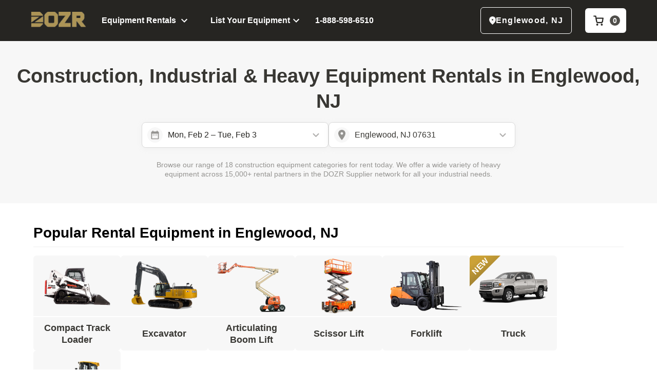

--- FILE ---
content_type: text/html; charset=utf-8
request_url: https://dozr.com/rent/Englewood-NJ
body_size: 42024
content:
<!DOCTYPE html><html lang="en"><head><meta charset="utf-8"><meta name="viewport" content="width=device-width"><script type="application/ld+json">{"@context":"https://schema.org","@type":"BreadcrumbList","itemListElement":[{"@type":"ListItem","position":0,"name":"Home","item":"https://dozr.com"},{"@type":"ListItem","position":1,"name":"Equipment Rentals in Englewood,  NJ 07631","item":"https://dozr.com/rent/Englewood-NJ"}]}</script><title>Construction Equipment Rentals in Englewood, NJ 07631, USA - Book Online | DOZR</title><meta name="description" content="Equipment rentals available now in Englewood, NJ 07631, USA. Find construction equipment rentals in Englewood, NJ 07631, USA and surrounding areas. Rent the best machine for your project today. Explore prices and availability."><link rel="canonical" href="https://dozr.com/rent/Englewood-NJ"><meta name="geo.region" content="US-NJ"><meta property="robots" content="index"><meta property="og:title" content="Construction Equipment Rentals in Englewood, NJ 07631, USA - Book Online | DOZR"><meta property="og:description" content="Equipment rentals available now in Englewood, NJ 07631, USA. Find construction equipment rentals in Englewood, NJ 07631, USA and surrounding areas. Rent the best machine for your project today. Explore prices and availability."><meta property="og:image" content="https://res.cloudinary.com/dsfzcj5qk/image/upload/v1613588080/Results%20Pages/Mini%20Excavator.jpg"><meta property="og:url" content="https://dozr.com/rent/Englewood-NJ"><meta property="og:type" content="website"><meta name="next-head-count" content="13"><link rel="icon" id="favicon" href="https://res.cloudinary.com/dsfzcj5qk/image/upload/q_auto:eco/f_auto/e_trim/v1600369201/supplier-hub/favicon196.png" type="image/png"><link rel="preconnect" href="https://fonts.gstatic.com" crossorigin=""><link rel="preconnect" href="https://res.cloudinary.com" crossorigin=""><link rel="preconnect" href="https://fonts.googleapis.com" crossorigin=""><link rel="preconnect" href="https://res.cloudinary.com/dsfzcj5qk/image/upload/f_auto,c_limit,w_640,h_512,q_auto:eco/v1616618842/DOZR_Hub_Wordmark_pkixgx.svg" crossorigin=""><link rel="preload" as="style" data-href="https://fonts.googleapis.com/css2?family=Roboto:wght@300;400;500;700;900&amp;display=swap"><style type="text/css">.fresnel-container{margin:0;padding:0;}
@media not all and (min-width:0px) and (max-width:-0.02px){.fresnel-at-zero{display:none!important;}}
@media not all and (min-width:0px) and (max-width:374.98px){.fresnel-at-unlimited_greaterThan{display:none!important;}}
@media not all and (min-width:375px) and (max-width:424.98px){.fresnel-at-mobile{display:none!important;}}
@media not all and (min-width:425px) and (max-width:496.98px){.fresnel-at-largeMobile{display:none!important;}}
@media not all and (min-width:497px) and (max-width:619.98px){.fresnel-at-quotecardmobile{display:none!important;}}
@media not all and (min-width:620px) and (max-width:767.98px){.fresnel-at-titleshift{display:none!important;}}
@media not all and (min-width:768px) and (max-width:934.98px){.fresnel-at-tablet{display:none!important;}}
@media not all and (min-width:935px) and (max-width:990.98px){.fresnel-at-footerMobile{display:none!important;}}
@media not all and (min-width:991px) and (max-width:991.98px){.fresnel-at-rentDozrInLocationDesktopSmall{display:none!important;}}
@media not all and (min-width:992px) and (max-width:1023.98px){.fresnel-at-rentDozrInLocationDesktopSmall2{display:none!important;}}
@media not all and (min-width:1024px) and (max-width:1145.98px){.fresnel-at-desktop{display:none!important;}}
@media not all and (min-width:1146px) and (max-width:1304.98px){.fresnel-at-desktopRentLayout{display:none!important;}}
@media not all and (min-width:1305px) and (max-width:1439.98px){.fresnel-at-desktopHelpSidebar{display:none!important;}}
@media not all and (min-width:1440px) and (max-width:2075.98px){.fresnel-at-rentDozrInLocationDesktopLarge{display:none!important;}}
@media not all and (min-width:2076px) and (max-width:2545.98px){.fresnel-at-leftSideBarLarge{display:none!important;}}
@media not all and (min-width:2546px) and (max-width:9999.98px){.fresnel-at-leftSideBarExtraLarge{display:none!important;}}
@media not all and (min-width:10000px){.fresnel-at-unlimited_lessThan{display:none!important;}}
@media not all and (max-width:-0.02px){.fresnel-lessThan-unlimited_greaterThan{display:none!important;}}
@media not all and (max-width:374.98px){.fresnel-lessThan-mobile{display:none!important;}}
@media not all and (max-width:424.98px){.fresnel-lessThan-largeMobile{display:none!important;}}
@media not all and (max-width:496.98px){.fresnel-lessThan-quotecardmobile{display:none!important;}}
@media not all and (max-width:619.98px){.fresnel-lessThan-titleshift{display:none!important;}}
@media not all and (max-width:767.98px){.fresnel-lessThan-tablet{display:none!important;}}
@media not all and (max-width:934.98px){.fresnel-lessThan-footerMobile{display:none!important;}}
@media not all and (max-width:990.98px){.fresnel-lessThan-rentDozrInLocationDesktopSmall{display:none!important;}}
@media not all and (max-width:991.98px){.fresnel-lessThan-rentDozrInLocationDesktopSmall2{display:none!important;}}
@media not all and (max-width:1023.98px){.fresnel-lessThan-desktop{display:none!important;}}
@media not all and (max-width:1145.98px){.fresnel-lessThan-desktopRentLayout{display:none!important;}}
@media not all and (max-width:1304.98px){.fresnel-lessThan-desktopHelpSidebar{display:none!important;}}
@media not all and (max-width:1439.98px){.fresnel-lessThan-rentDozrInLocationDesktopLarge{display:none!important;}}
@media not all and (max-width:2075.98px){.fresnel-lessThan-leftSideBarLarge{display:none!important;}}
@media not all and (max-width:2545.98px){.fresnel-lessThan-leftSideBarExtraLarge{display:none!important;}}
@media not all and (max-width:9999.98px){.fresnel-lessThan-unlimited_lessThan{display:none!important;}}
@media not all and (min-width:0px){.fresnel-greaterThan-zero{display:none!important;}}
@media not all and (min-width:375px){.fresnel-greaterThan-unlimited_greaterThan{display:none!important;}}
@media not all and (min-width:425px){.fresnel-greaterThan-mobile{display:none!important;}}
@media not all and (min-width:497px){.fresnel-greaterThan-largeMobile{display:none!important;}}
@media not all and (min-width:620px){.fresnel-greaterThan-quotecardmobile{display:none!important;}}
@media not all and (min-width:768px){.fresnel-greaterThan-titleshift{display:none!important;}}
@media not all and (min-width:935px){.fresnel-greaterThan-tablet{display:none!important;}}
@media not all and (min-width:991px){.fresnel-greaterThan-footerMobile{display:none!important;}}
@media not all and (min-width:992px){.fresnel-greaterThan-rentDozrInLocationDesktopSmall{display:none!important;}}
@media not all and (min-width:1024px){.fresnel-greaterThan-rentDozrInLocationDesktopSmall2{display:none!important;}}
@media not all and (min-width:1146px){.fresnel-greaterThan-desktop{display:none!important;}}
@media not all and (min-width:1305px){.fresnel-greaterThan-desktopRentLayout{display:none!important;}}
@media not all and (min-width:1440px){.fresnel-greaterThan-desktopHelpSidebar{display:none!important;}}
@media not all and (min-width:2076px){.fresnel-greaterThan-rentDozrInLocationDesktopLarge{display:none!important;}}
@media not all and (min-width:2546px){.fresnel-greaterThan-leftSideBarLarge{display:none!important;}}
@media not all and (min-width:10000px){.fresnel-greaterThan-leftSideBarExtraLarge{display:none!important;}}
@media not all and (min-width:0px){.fresnel-greaterThanOrEqual-zero{display:none!important;}}
@media not all and (min-width:0px){.fresnel-greaterThanOrEqual-unlimited_greaterThan{display:none!important;}}
@media not all and (min-width:375px){.fresnel-greaterThanOrEqual-mobile{display:none!important;}}
@media not all and (min-width:425px){.fresnel-greaterThanOrEqual-largeMobile{display:none!important;}}
@media not all and (min-width:497px){.fresnel-greaterThanOrEqual-quotecardmobile{display:none!important;}}
@media not all and (min-width:620px){.fresnel-greaterThanOrEqual-titleshift{display:none!important;}}
@media not all and (min-width:768px){.fresnel-greaterThanOrEqual-tablet{display:none!important;}}
@media not all and (min-width:935px){.fresnel-greaterThanOrEqual-footerMobile{display:none!important;}}
@media not all and (min-width:991px){.fresnel-greaterThanOrEqual-rentDozrInLocationDesktopSmall{display:none!important;}}
@media not all and (min-width:992px){.fresnel-greaterThanOrEqual-rentDozrInLocationDesktopSmall2{display:none!important;}}
@media not all and (min-width:1024px){.fresnel-greaterThanOrEqual-desktop{display:none!important;}}
@media not all and (min-width:1146px){.fresnel-greaterThanOrEqual-desktopRentLayout{display:none!important;}}
@media not all and (min-width:1305px){.fresnel-greaterThanOrEqual-desktopHelpSidebar{display:none!important;}}
@media not all and (min-width:1440px){.fresnel-greaterThanOrEqual-rentDozrInLocationDesktopLarge{display:none!important;}}
@media not all and (min-width:2076px){.fresnel-greaterThanOrEqual-leftSideBarLarge{display:none!important;}}
@media not all and (min-width:2546px){.fresnel-greaterThanOrEqual-leftSideBarExtraLarge{display:none!important;}}
@media not all and (min-width:10000px){.fresnel-greaterThanOrEqual-unlimited_lessThan{display:none!important;}}
@media not all and (min-width:0px) and (max-width:-0.02px){.fresnel-between-zero-unlimited_greaterThan{display:none!important;}}
@media not all and (min-width:0px) and (max-width:374.98px){.fresnel-between-zero-mobile{display:none!important;}}
@media not all and (min-width:0px) and (max-width:424.98px){.fresnel-between-zero-largeMobile{display:none!important;}}
@media not all and (min-width:0px) and (max-width:496.98px){.fresnel-between-zero-quotecardmobile{display:none!important;}}
@media not all and (min-width:0px) and (max-width:619.98px){.fresnel-between-zero-titleshift{display:none!important;}}
@media not all and (min-width:0px) and (max-width:767.98px){.fresnel-between-zero-tablet{display:none!important;}}
@media not all and (min-width:0px) and (max-width:934.98px){.fresnel-between-zero-footerMobile{display:none!important;}}
@media not all and (min-width:0px) and (max-width:990.98px){.fresnel-between-zero-rentDozrInLocationDesktopSmall{display:none!important;}}
@media not all and (min-width:0px) and (max-width:991.98px){.fresnel-between-zero-rentDozrInLocationDesktopSmall2{display:none!important;}}
@media not all and (min-width:0px) and (max-width:1023.98px){.fresnel-between-zero-desktop{display:none!important;}}
@media not all and (min-width:0px) and (max-width:1145.98px){.fresnel-between-zero-desktopRentLayout{display:none!important;}}
@media not all and (min-width:0px) and (max-width:1304.98px){.fresnel-between-zero-desktopHelpSidebar{display:none!important;}}
@media not all and (min-width:0px) and (max-width:1439.98px){.fresnel-between-zero-rentDozrInLocationDesktopLarge{display:none!important;}}
@media not all and (min-width:0px) and (max-width:2075.98px){.fresnel-between-zero-leftSideBarLarge{display:none!important;}}
@media not all and (min-width:0px) and (max-width:2545.98px){.fresnel-between-zero-leftSideBarExtraLarge{display:none!important;}}
@media not all and (min-width:0px) and (max-width:9999.98px){.fresnel-between-zero-unlimited_lessThan{display:none!important;}}
@media not all and (min-width:0px) and (max-width:374.98px){.fresnel-between-unlimited_greaterThan-mobile{display:none!important;}}
@media not all and (min-width:0px) and (max-width:424.98px){.fresnel-between-unlimited_greaterThan-largeMobile{display:none!important;}}
@media not all and (min-width:0px) and (max-width:496.98px){.fresnel-between-unlimited_greaterThan-quotecardmobile{display:none!important;}}
@media not all and (min-width:0px) and (max-width:619.98px){.fresnel-between-unlimited_greaterThan-titleshift{display:none!important;}}
@media not all and (min-width:0px) and (max-width:767.98px){.fresnel-between-unlimited_greaterThan-tablet{display:none!important;}}
@media not all and (min-width:0px) and (max-width:934.98px){.fresnel-between-unlimited_greaterThan-footerMobile{display:none!important;}}
@media not all and (min-width:0px) and (max-width:990.98px){.fresnel-between-unlimited_greaterThan-rentDozrInLocationDesktopSmall{display:none!important;}}
@media not all and (min-width:0px) and (max-width:991.98px){.fresnel-between-unlimited_greaterThan-rentDozrInLocationDesktopSmall2{display:none!important;}}
@media not all and (min-width:0px) and (max-width:1023.98px){.fresnel-between-unlimited_greaterThan-desktop{display:none!important;}}
@media not all and (min-width:0px) and (max-width:1145.98px){.fresnel-between-unlimited_greaterThan-desktopRentLayout{display:none!important;}}
@media not all and (min-width:0px) and (max-width:1304.98px){.fresnel-between-unlimited_greaterThan-desktopHelpSidebar{display:none!important;}}
@media not all and (min-width:0px) and (max-width:1439.98px){.fresnel-between-unlimited_greaterThan-rentDozrInLocationDesktopLarge{display:none!important;}}
@media not all and (min-width:0px) and (max-width:2075.98px){.fresnel-between-unlimited_greaterThan-leftSideBarLarge{display:none!important;}}
@media not all and (min-width:0px) and (max-width:2545.98px){.fresnel-between-unlimited_greaterThan-leftSideBarExtraLarge{display:none!important;}}
@media not all and (min-width:0px) and (max-width:9999.98px){.fresnel-between-unlimited_greaterThan-unlimited_lessThan{display:none!important;}}
@media not all and (min-width:375px) and (max-width:424.98px){.fresnel-between-mobile-largeMobile{display:none!important;}}
@media not all and (min-width:375px) and (max-width:496.98px){.fresnel-between-mobile-quotecardmobile{display:none!important;}}
@media not all and (min-width:375px) and (max-width:619.98px){.fresnel-between-mobile-titleshift{display:none!important;}}
@media not all and (min-width:375px) and (max-width:767.98px){.fresnel-between-mobile-tablet{display:none!important;}}
@media not all and (min-width:375px) and (max-width:934.98px){.fresnel-between-mobile-footerMobile{display:none!important;}}
@media not all and (min-width:375px) and (max-width:990.98px){.fresnel-between-mobile-rentDozrInLocationDesktopSmall{display:none!important;}}
@media not all and (min-width:375px) and (max-width:991.98px){.fresnel-between-mobile-rentDozrInLocationDesktopSmall2{display:none!important;}}
@media not all and (min-width:375px) and (max-width:1023.98px){.fresnel-between-mobile-desktop{display:none!important;}}
@media not all and (min-width:375px) and (max-width:1145.98px){.fresnel-between-mobile-desktopRentLayout{display:none!important;}}
@media not all and (min-width:375px) and (max-width:1304.98px){.fresnel-between-mobile-desktopHelpSidebar{display:none!important;}}
@media not all and (min-width:375px) and (max-width:1439.98px){.fresnel-between-mobile-rentDozrInLocationDesktopLarge{display:none!important;}}
@media not all and (min-width:375px) and (max-width:2075.98px){.fresnel-between-mobile-leftSideBarLarge{display:none!important;}}
@media not all and (min-width:375px) and (max-width:2545.98px){.fresnel-between-mobile-leftSideBarExtraLarge{display:none!important;}}
@media not all and (min-width:375px) and (max-width:9999.98px){.fresnel-between-mobile-unlimited_lessThan{display:none!important;}}
@media not all and (min-width:425px) and (max-width:496.98px){.fresnel-between-largeMobile-quotecardmobile{display:none!important;}}
@media not all and (min-width:425px) and (max-width:619.98px){.fresnel-between-largeMobile-titleshift{display:none!important;}}
@media not all and (min-width:425px) and (max-width:767.98px){.fresnel-between-largeMobile-tablet{display:none!important;}}
@media not all and (min-width:425px) and (max-width:934.98px){.fresnel-between-largeMobile-footerMobile{display:none!important;}}
@media not all and (min-width:425px) and (max-width:990.98px){.fresnel-between-largeMobile-rentDozrInLocationDesktopSmall{display:none!important;}}
@media not all and (min-width:425px) and (max-width:991.98px){.fresnel-between-largeMobile-rentDozrInLocationDesktopSmall2{display:none!important;}}
@media not all and (min-width:425px) and (max-width:1023.98px){.fresnel-between-largeMobile-desktop{display:none!important;}}
@media not all and (min-width:425px) and (max-width:1145.98px){.fresnel-between-largeMobile-desktopRentLayout{display:none!important;}}
@media not all and (min-width:425px) and (max-width:1304.98px){.fresnel-between-largeMobile-desktopHelpSidebar{display:none!important;}}
@media not all and (min-width:425px) and (max-width:1439.98px){.fresnel-between-largeMobile-rentDozrInLocationDesktopLarge{display:none!important;}}
@media not all and (min-width:425px) and (max-width:2075.98px){.fresnel-between-largeMobile-leftSideBarLarge{display:none!important;}}
@media not all and (min-width:425px) and (max-width:2545.98px){.fresnel-between-largeMobile-leftSideBarExtraLarge{display:none!important;}}
@media not all and (min-width:425px) and (max-width:9999.98px){.fresnel-between-largeMobile-unlimited_lessThan{display:none!important;}}
@media not all and (min-width:497px) and (max-width:619.98px){.fresnel-between-quotecardmobile-titleshift{display:none!important;}}
@media not all and (min-width:497px) and (max-width:767.98px){.fresnel-between-quotecardmobile-tablet{display:none!important;}}
@media not all and (min-width:497px) and (max-width:934.98px){.fresnel-between-quotecardmobile-footerMobile{display:none!important;}}
@media not all and (min-width:497px) and (max-width:990.98px){.fresnel-between-quotecardmobile-rentDozrInLocationDesktopSmall{display:none!important;}}
@media not all and (min-width:497px) and (max-width:991.98px){.fresnel-between-quotecardmobile-rentDozrInLocationDesktopSmall2{display:none!important;}}
@media not all and (min-width:497px) and (max-width:1023.98px){.fresnel-between-quotecardmobile-desktop{display:none!important;}}
@media not all and (min-width:497px) and (max-width:1145.98px){.fresnel-between-quotecardmobile-desktopRentLayout{display:none!important;}}
@media not all and (min-width:497px) and (max-width:1304.98px){.fresnel-between-quotecardmobile-desktopHelpSidebar{display:none!important;}}
@media not all and (min-width:497px) and (max-width:1439.98px){.fresnel-between-quotecardmobile-rentDozrInLocationDesktopLarge{display:none!important;}}
@media not all and (min-width:497px) and (max-width:2075.98px){.fresnel-between-quotecardmobile-leftSideBarLarge{display:none!important;}}
@media not all and (min-width:497px) and (max-width:2545.98px){.fresnel-between-quotecardmobile-leftSideBarExtraLarge{display:none!important;}}
@media not all and (min-width:497px) and (max-width:9999.98px){.fresnel-between-quotecardmobile-unlimited_lessThan{display:none!important;}}
@media not all and (min-width:620px) and (max-width:767.98px){.fresnel-between-titleshift-tablet{display:none!important;}}
@media not all and (min-width:620px) and (max-width:934.98px){.fresnel-between-titleshift-footerMobile{display:none!important;}}
@media not all and (min-width:620px) and (max-width:990.98px){.fresnel-between-titleshift-rentDozrInLocationDesktopSmall{display:none!important;}}
@media not all and (min-width:620px) and (max-width:991.98px){.fresnel-between-titleshift-rentDozrInLocationDesktopSmall2{display:none!important;}}
@media not all and (min-width:620px) and (max-width:1023.98px){.fresnel-between-titleshift-desktop{display:none!important;}}
@media not all and (min-width:620px) and (max-width:1145.98px){.fresnel-between-titleshift-desktopRentLayout{display:none!important;}}
@media not all and (min-width:620px) and (max-width:1304.98px){.fresnel-between-titleshift-desktopHelpSidebar{display:none!important;}}
@media not all and (min-width:620px) and (max-width:1439.98px){.fresnel-between-titleshift-rentDozrInLocationDesktopLarge{display:none!important;}}
@media not all and (min-width:620px) and (max-width:2075.98px){.fresnel-between-titleshift-leftSideBarLarge{display:none!important;}}
@media not all and (min-width:620px) and (max-width:2545.98px){.fresnel-between-titleshift-leftSideBarExtraLarge{display:none!important;}}
@media not all and (min-width:620px) and (max-width:9999.98px){.fresnel-between-titleshift-unlimited_lessThan{display:none!important;}}
@media not all and (min-width:768px) and (max-width:934.98px){.fresnel-between-tablet-footerMobile{display:none!important;}}
@media not all and (min-width:768px) and (max-width:990.98px){.fresnel-between-tablet-rentDozrInLocationDesktopSmall{display:none!important;}}
@media not all and (min-width:768px) and (max-width:991.98px){.fresnel-between-tablet-rentDozrInLocationDesktopSmall2{display:none!important;}}
@media not all and (min-width:768px) and (max-width:1023.98px){.fresnel-between-tablet-desktop{display:none!important;}}
@media not all and (min-width:768px) and (max-width:1145.98px){.fresnel-between-tablet-desktopRentLayout{display:none!important;}}
@media not all and (min-width:768px) and (max-width:1304.98px){.fresnel-between-tablet-desktopHelpSidebar{display:none!important;}}
@media not all and (min-width:768px) and (max-width:1439.98px){.fresnel-between-tablet-rentDozrInLocationDesktopLarge{display:none!important;}}
@media not all and (min-width:768px) and (max-width:2075.98px){.fresnel-between-tablet-leftSideBarLarge{display:none!important;}}
@media not all and (min-width:768px) and (max-width:2545.98px){.fresnel-between-tablet-leftSideBarExtraLarge{display:none!important;}}
@media not all and (min-width:768px) and (max-width:9999.98px){.fresnel-between-tablet-unlimited_lessThan{display:none!important;}}
@media not all and (min-width:935px) and (max-width:990.98px){.fresnel-between-footerMobile-rentDozrInLocationDesktopSmall{display:none!important;}}
@media not all and (min-width:935px) and (max-width:991.98px){.fresnel-between-footerMobile-rentDozrInLocationDesktopSmall2{display:none!important;}}
@media not all and (min-width:935px) and (max-width:1023.98px){.fresnel-between-footerMobile-desktop{display:none!important;}}
@media not all and (min-width:935px) and (max-width:1145.98px){.fresnel-between-footerMobile-desktopRentLayout{display:none!important;}}
@media not all and (min-width:935px) and (max-width:1304.98px){.fresnel-between-footerMobile-desktopHelpSidebar{display:none!important;}}
@media not all and (min-width:935px) and (max-width:1439.98px){.fresnel-between-footerMobile-rentDozrInLocationDesktopLarge{display:none!important;}}
@media not all and (min-width:935px) and (max-width:2075.98px){.fresnel-between-footerMobile-leftSideBarLarge{display:none!important;}}
@media not all and (min-width:935px) and (max-width:2545.98px){.fresnel-between-footerMobile-leftSideBarExtraLarge{display:none!important;}}
@media not all and (min-width:935px) and (max-width:9999.98px){.fresnel-between-footerMobile-unlimited_lessThan{display:none!important;}}
@media not all and (min-width:991px) and (max-width:991.98px){.fresnel-between-rentDozrInLocationDesktopSmall-rentDozrInLocationDesktopSmall2{display:none!important;}}
@media not all and (min-width:991px) and (max-width:1023.98px){.fresnel-between-rentDozrInLocationDesktopSmall-desktop{display:none!important;}}
@media not all and (min-width:991px) and (max-width:1145.98px){.fresnel-between-rentDozrInLocationDesktopSmall-desktopRentLayout{display:none!important;}}
@media not all and (min-width:991px) and (max-width:1304.98px){.fresnel-between-rentDozrInLocationDesktopSmall-desktopHelpSidebar{display:none!important;}}
@media not all and (min-width:991px) and (max-width:1439.98px){.fresnel-between-rentDozrInLocationDesktopSmall-rentDozrInLocationDesktopLarge{display:none!important;}}
@media not all and (min-width:991px) and (max-width:2075.98px){.fresnel-between-rentDozrInLocationDesktopSmall-leftSideBarLarge{display:none!important;}}
@media not all and (min-width:991px) and (max-width:2545.98px){.fresnel-between-rentDozrInLocationDesktopSmall-leftSideBarExtraLarge{display:none!important;}}
@media not all and (min-width:991px) and (max-width:9999.98px){.fresnel-between-rentDozrInLocationDesktopSmall-unlimited_lessThan{display:none!important;}}
@media not all and (min-width:992px) and (max-width:1023.98px){.fresnel-between-rentDozrInLocationDesktopSmall2-desktop{display:none!important;}}
@media not all and (min-width:992px) and (max-width:1145.98px){.fresnel-between-rentDozrInLocationDesktopSmall2-desktopRentLayout{display:none!important;}}
@media not all and (min-width:992px) and (max-width:1304.98px){.fresnel-between-rentDozrInLocationDesktopSmall2-desktopHelpSidebar{display:none!important;}}
@media not all and (min-width:992px) and (max-width:1439.98px){.fresnel-between-rentDozrInLocationDesktopSmall2-rentDozrInLocationDesktopLarge{display:none!important;}}
@media not all and (min-width:992px) and (max-width:2075.98px){.fresnel-between-rentDozrInLocationDesktopSmall2-leftSideBarLarge{display:none!important;}}
@media not all and (min-width:992px) and (max-width:2545.98px){.fresnel-between-rentDozrInLocationDesktopSmall2-leftSideBarExtraLarge{display:none!important;}}
@media not all and (min-width:992px) and (max-width:9999.98px){.fresnel-between-rentDozrInLocationDesktopSmall2-unlimited_lessThan{display:none!important;}}
@media not all and (min-width:1024px) and (max-width:1145.98px){.fresnel-between-desktop-desktopRentLayout{display:none!important;}}
@media not all and (min-width:1024px) and (max-width:1304.98px){.fresnel-between-desktop-desktopHelpSidebar{display:none!important;}}
@media not all and (min-width:1024px) and (max-width:1439.98px){.fresnel-between-desktop-rentDozrInLocationDesktopLarge{display:none!important;}}
@media not all and (min-width:1024px) and (max-width:2075.98px){.fresnel-between-desktop-leftSideBarLarge{display:none!important;}}
@media not all and (min-width:1024px) and (max-width:2545.98px){.fresnel-between-desktop-leftSideBarExtraLarge{display:none!important;}}
@media not all and (min-width:1024px) and (max-width:9999.98px){.fresnel-between-desktop-unlimited_lessThan{display:none!important;}}
@media not all and (min-width:1146px) and (max-width:1304.98px){.fresnel-between-desktopRentLayout-desktopHelpSidebar{display:none!important;}}
@media not all and (min-width:1146px) and (max-width:1439.98px){.fresnel-between-desktopRentLayout-rentDozrInLocationDesktopLarge{display:none!important;}}
@media not all and (min-width:1146px) and (max-width:2075.98px){.fresnel-between-desktopRentLayout-leftSideBarLarge{display:none!important;}}
@media not all and (min-width:1146px) and (max-width:2545.98px){.fresnel-between-desktopRentLayout-leftSideBarExtraLarge{display:none!important;}}
@media not all and (min-width:1146px) and (max-width:9999.98px){.fresnel-between-desktopRentLayout-unlimited_lessThan{display:none!important;}}
@media not all and (min-width:1305px) and (max-width:1439.98px){.fresnel-between-desktopHelpSidebar-rentDozrInLocationDesktopLarge{display:none!important;}}
@media not all and (min-width:1305px) and (max-width:2075.98px){.fresnel-between-desktopHelpSidebar-leftSideBarLarge{display:none!important;}}
@media not all and (min-width:1305px) and (max-width:2545.98px){.fresnel-between-desktopHelpSidebar-leftSideBarExtraLarge{display:none!important;}}
@media not all and (min-width:1305px) and (max-width:9999.98px){.fresnel-between-desktopHelpSidebar-unlimited_lessThan{display:none!important;}}
@media not all and (min-width:1440px) and (max-width:2075.98px){.fresnel-between-rentDozrInLocationDesktopLarge-leftSideBarLarge{display:none!important;}}
@media not all and (min-width:1440px) and (max-width:2545.98px){.fresnel-between-rentDozrInLocationDesktopLarge-leftSideBarExtraLarge{display:none!important;}}
@media not all and (min-width:1440px) and (max-width:9999.98px){.fresnel-between-rentDozrInLocationDesktopLarge-unlimited_lessThan{display:none!important;}}
@media not all and (min-width:2076px) and (max-width:2545.98px){.fresnel-between-leftSideBarLarge-leftSideBarExtraLarge{display:none!important;}}
@media not all and (min-width:2076px) and (max-width:9999.98px){.fresnel-between-leftSideBarLarge-unlimited_lessThan{display:none!important;}}
@media not all and (min-width:2546px) and (max-width:9999.98px){.fresnel-between-leftSideBarExtraLarge-unlimited_lessThan{display:none!important;}}</style><meta property="fb:pages" content="438116229706352"><script defer="" nomodule="" src="/_next/static/chunks/polyfills-c67a75d1b6f99dc8.js"></script><script src="/_next/static/chunks/webpack-949eb6944a5f8728.js" defer=""></script><script src="/_next/static/chunks/framework-67377821ad5cb03e.js" defer=""></script><script src="/_next/static/chunks/main-ae001fdeb4882679.js" defer=""></script><script src="/_next/static/chunks/pages/_app-f30c524696b0de4e.js" defer=""></script><script src="/_next/static/chunks/31748de7-8dea45a956142230.js" defer=""></script><script src="/_next/static/chunks/4574-b01bc1b26d441575.js" defer=""></script><script src="/_next/static/chunks/2401-c3a4cf0f3c9f0b7c.js" defer=""></script><script src="/_next/static/chunks/3715-f35504cbd3401ab1.js" defer=""></script><script src="/_next/static/chunks/7320-eedc133304c6fc72.js" defer=""></script><script src="/_next/static/chunks/1343-3c3f8421e11c4260.js" defer=""></script><script src="/_next/static/chunks/504-669df10caa15b70e.js" defer=""></script><script src="/_next/static/chunks/5487-3ef5528bf72ce5dc.js" defer=""></script><script src="/_next/static/chunks/8308-4f7269bafa2ddb66.js" defer=""></script><script src="/_next/static/chunks/2426-97f47c46cba200c9.js" defer=""></script><script src="/_next/static/chunks/9650-134de755e5a7599f.js" defer=""></script><script src="/_next/static/chunks/5453-d90f0bde11b85574.js" defer=""></script><script src="/_next/static/chunks/pages/rent/%5BparentUrlParam%5D-fd178d809ea721ba.js" defer=""></script><script src="/_next/static/nS7Zq_gahtzyaXtZMJSuW/_buildManifest.js" defer=""></script><script src="/_next/static/nS7Zq_gahtzyaXtZMJSuW/_ssgManifest.js" defer=""></script><style>*{padding:0;margin:0;font-family:inherit;font-size:100%;font-style:inherit;font-weight:inherit;vertical-align:baseline;border:0;outline:0;touch-action:manipulation!important}body{font-family:Roboto,sans-serif}html{scroll-behavior:smooth}.Footer_Footer__HoTzu,.Footer_Footer_container__ijrBI{display:flex;flex-direction:column;align-items:center;justify-content:center;width:100%;padding:60px 0;font-family:Roboto,sans-serif;font-size:16px;line-height:150%;font-style:normal;font-weight:400;color:#fff;text-align:center;z-index:100;position:relative;background-color:#262522}.Footer_Footer_container__ijrBI{width:100%;max-width:1290px;padding:0 60px;flex-direction:row;justify-content:space-between;align-items:flex-start}@media(max-width:990px){.Footer_Footer_container__ijrBI{flex-direction:column;align-items:center;row-gap:64px}}.Footer_Footer_firstBlock__jPcLn{display:flex;justify-content:space-between;width:25%;margin-right:50px}@media(max-width:990px){.Footer_Footer_firstBlock__jPcLn{width:100%;margin-right:0;flex-direction:column;align-items:center}}.Footer_Footer_bold__7GMe0{font-weight:700}.Footer_Footer_secondBlock__AQMWu{display:flex;flex-direction:column;width:100%;text-align:left;text-align:initial;text-decoration:none}.Footer_Footer_secondBlock__container__wDPtI{display:flex;justify-content:space-between}@media(max-width:767px){.Footer_Footer_secondBlock__container__wDPtI{flex-direction:column;row-gap:80px;align-items:flex-start;text-align:left}}.Footer_Footer_secondBlock___block__ENv46{display:flex;flex-direction:column;row-gap:14px;color:#fff}@media(max-width:934px){.Footer_Footer_secondBlock___block__ENv46{margin-right:0;margin-bottom:43px}}.Footer_Footer_secondBlock___text__5PIhE{color:#fff;text-decoration:none;cursor:pointer}.Footer_Footer_socialBlock__ggwNL{display:flex;flex-direction:row;-moz-column-gap:20px;column-gap:20px;justify-content:center;align-items:center}.Footer_Footer_socialBlock___icons___KVPP{display:flex}.Footer_Footer_lastBlock__container__EYhEK{display:flex;justify-content:space-between;margin-top:64px}@media(max-width:1145px){.Footer_Footer_lastBlock__container__EYhEK{flex-direction:column;align-items:center;row-gap:12px}}@media(max-width:767px){.Footer_Footer_lastBlock__container__EYhEK{align-items:flex-start;row-gap:40px;text-align:left}}.Footer_Footer_lastBlock__4hekq{display:flex;flex-direction:row;-moz-column-gap:10px;column-gap:10px;justify-content:center}@media(max-width:934px){.Footer_Footer_lastBlock__4hekq{flex-wrap:wrap;justify-content:flex-start}}.Footer_Footer_lastBlock___text__PSxFm{font-size:14px;line-height:135%;color:#fff;text-decoration:none}.Header_universal_header_container__xQcVA{z-index:9999999;font-family:Roboto,sans-serif;font-style:normal;font-weight:400;background-color:#262522;height:80px;width:100%;position:sticky;top:0;padding:0 60px;display:flex;align-items:center;justify-content:center;color:#fff;transform:translateY(0);transition:transform .3s ease}.Header_universal_header_container__left_side_nav__OmMa0{display:flex;align-items:center}@media screen and (min-width:768px){.Header_universal_header_container__left_side_nav__OmMa0{flex-grow:2}}.Header_universal_header_container__right_side_nav__WNFsB{display:flex;justify-content:center;align-items:center}@media screen and (max-width:767px){.Header_universal_header_container__right_side_nav__WNFsB{margin-left:auto}}.Header_universal_header_container__xQcVA a{text-decoration:none;margin:0;padding:0;color:#383733}.Header_universal_header_container__xQcVA a:hover{color:#383733}@media screen and (max-width:1146px){.Header_universal_header_container__xQcVA{padding:0 20px}}.Header_universal_header_container_content__W9byy{display:flex;align-items:center;-webkit-box-flex:0;justify-content:space-between;width:100%;height:72px}.Header_noselect__J8u8Z{-webkit-touch-callout:none}.Header_MuiSvgIcon_root__lTPWF,.Header_noselect__J8u8Z{-webkit-user-select:none;-moz-user-select:none;-ms-user-select:none;user-select:none}.Header_MuiSvgIcon_root__lTPWF{fill:currentColor;width:1em;height:1em;display:inline-block;font-size:1.5rem;transition:fill .2s cubic-bezier(.4,0,.2,1) 0ms;flex-shrink:0}.Header_universal_header_menu_item__1ZHfe{margin-left:20px;display:flex;align-items:center;cursor:pointer;font-weight:700;font-size:16px;line-height:150%;border-radius:6px;z-index:9999999999}.Header_universal_header_menu_item__equipment_container___6N3Q,.Header_universal_header_menu_item__products_container__Qnglz{padding:10px 5px 10px 10px;transition:.3s}.Header_universal_header_menu_item__equipment_container___6N3Q:hover,.Header_universal_header_menu_item__products_container__Qnglz:hover{background:#7d7c78;background:#4f4e4a}.Header_universal_header_menu_item__phone__kDXqn{margin-left:0;color:#fff}@media screen and (max-width:767px){.Header_universal_header_menu_item__phone_container__SAKbM{display:none}}@media screen and (max-width:768px){.Header_universal_header_menu_item__phone_icon_container__5ut2N{display:inline-block;min-width:114px}}@media screen and (min-width:768px){.Header_universal_header_menu_item__phone_icon_container__5ut2N{display:none}}@media screen and (max-width:768px){.Header_universal_header_menu_item__location_icon_container__7IMJ1{display:inline-block;height:30px}}@media screen and (min-width:768px){.Header_universal_header_menu_item__location_icon_container__7IMJ1{display:none}}.Header_universal_header_menu_item__set_location_button_container__3HzYk{display:flex;justify-content:flex-start;align-items:center;padding:13px 16px;background-color:transparent;border:1px solid #fff;border-radius:6px;cursor:pointer;position:relative;max-width:250px}@media screen and (max-width:767px){.Header_universal_header_menu_item__set_location_button_container__3HzYk{display:none}}@media screen and (max-width:359px){.Header_universal_header_menu_item__set_location_button_container__3HzYk{padding:0;border:none;max-width:none;width:100%;background-color:transparent}}.Header_universal_header_menu_item__set_location_button__y7_f4{font-family:Roboto,sans-serif;font-style:normal;font-weight:700;font-size:16px;line-height:150%;text-align:center;letter-spacing:1.25px;display:flex;justify-content:center;align-items:center;-moz-column-gap:8px;column-gap:8px;color:#fff;white-space:nowrap}@media screen and (max-width:767px){.Header_universal_header_menu_item__set_location_button__y7_f4{font-weight:400;font-size:14px;line-height:135%;letter-spacing:1px;color:#c6c6c3}}@media screen and (max-width:359px){.Header_universal_header_menu_item__set_location_button__y7_f4{padding:0;border:none;max-width:none;width:100%;justify-content:flex-end}}@media screen and (max-width:359px){.Header_universal_header_menu_item__set_location_button__text__xuVo1{display:none}}.Header_universal_header_menu_item__set_location_button__icon__cHhpg{width:13px;height:16px;position:relative}@media screen and (max-width:359px){.Header_universal_header_menu_item__set_location_button__icon__cHhpg{width:20px;height:24px}}.Header_universal_header_menu_item__view_order_button__BHkJs{font-family:Roboto,sans-serif;font-style:normal;font-weight:700;font-size:16px;line-height:150%;text-align:center;letter-spacing:1.25px;text-transform:uppercase;background-color:#fff;margin-right:28px;line-height:28px;display:flex}.Header_universal_header_menu_item__view_order_button_count__zirlS{width:20px;height:20px;color:#fff;background-color:#4f4e4a;border-radius:12px;display:flex;flex-direction:row;justify-content:center;align-items:center;font-family:Roboto,sans-serif;font-style:normal;font-weight:700;font-size:14px;line-height:135%;position:absolute;right:12px}.Header_universal_header_menu_item__view_order_button_container__u3V_r{display:flex;justify-content:center;align-items:center;padding:14px 16px;margin-left:26px;background-color:#fff;border-radius:6px;cursor:pointer;position:relative}@media screen and (max-width:767px){.Header_universal_header_menu_item__view_order_button_container__u3V_r{display:none}}.Header_location_icon__tac2W{color:#fff;font-size:32px;width:20px;height:20px}.Header_phone_icon_container__UsyF3{color:#fff!important;font-size:16px;line-height:150%;font-weight:700;min-width:114px;margin-right:20px}.Header_location_icon_container__OJp_n{color:#fff!important;font-size:29px}.Header_header_menu_icon_container__tRTTS{display:flex;padding-top:12px;padding-left:12px;padding-right:12px;height:52px;cursor:pointer;border-radius:6px}.Header_header_menu_icon_container__tRTTS:hover{background:#7d7c78}.Header_header_dozr_logo_container__aZ5c2{display:flex;align-items:center;cursor:pointer}@media screen and (max-width:767px){.Header_header_dozr_logo_desktop__Vrt8G{display:none}}.Header_header_dozr_logo_mobile__ZB1RW{display:none}@media screen and (max-width:767px){.Header_header_dozr_logo_mobile__ZB1RW{display:flex;justify-content:center;align-items:center;margin-right:24px}}.Header_equipment_rentals_container__pzlJQ{background-color:#fff;position:absolute;top:70px;padding:0 60px 25px;color:#383733;font-size:16px;line-height:150%;border:1px solid #eaeaea;box-shadow:0 100px 80px rgba(0,0,0,.07),0 30.1471px 24.1177px rgba(0,0,0,.046),0 12.5216px 10.0172px rgba(0,0,0,.035),0 4.5288px 3.62304px rgba(0,0,0,.024);transition:.5s ease-in;margin-top:0;margin-right:60px;z-index:999999999}.Header_equipment_rentals_container__column__0V_lA{width:25%}.Header_equipment_rentals_container__first_column__hKOrX{backface-visibility:hidden;animation:Header_submenuSlideIn__4KKom .35s ease-out forwards}.Header_equipment_rentals_container__second_column__NAszx{backface-visibility:hidden;animation:Header_submenuSlideIn__4KKom .55s ease-out forwards}.Header_equipment_rentals_container__third_column__MJrKW{backface-visibility:hidden;animation:Header_submenuSlideIn__4KKom .75s ease-out forwards}.Header_equipment_rentals_container__last_column__pX2sW{backface-visibility:hidden;animation:Header_submenuSlideIn__4KKom .95s ease-out forwards}.Header_equipment_rentals_container__block__E1SVk{display:flex;justify-content:space-between}.Header_equipment_rentals_container__close__nC_A5{display:none}.Header_equipment_block__container__3V0iY{display:flex;padding:10px 10px 0;cursor:pointer}.Header_equipment_block__title__3o9J_{font-size:18px;font-weight:700;line-height:18px;margin-top:20px;margin-bottom:10px;text-align:center}.Header_equipment_block__image_container__rw1rP{width:70px;height:70px;display:flex;justify-content:center;align-items:center;position:relative}.Header_equipment_block__image_container_spotlight__1CaTD{width:59px;height:59px;background-color:rgba(0,0,0,.05);border-radius:50%;position:absolute}.Header_equipment_block__image__NOfmn{width:100%;-o-object-fit:contain;object-fit:contain;max-height:70px;max-width:70px;min-height:70px;min-width:70px}.Header_equipment_block__text_container__LQjbm{font-size:14px;line-height:135%;padding-left:10px;display:flex;align-items:center}.Header_products_container__dQZ6f{position:absolute;top:70px;margin-right:60px;background-color:#fff;max-width:1160px;color:#4f4e4a;font-size:16px;line-height:150%;border:1px solid #eaeaea;box-shadow:0 100px 80px rgba(0,0,0,.07),0 30.1471px 24.1177px rgba(0,0,0,.046),0 12.5216px 10.0172px rgba(0,0,0,.035),0 4.5288px 3.62304px rgba(0,0,0,.024);z-index:999999999}.Header_products_container__block__imres{display:flex;max-width:1160px;min-height:444px}.Header_products_container__first_column__wN_8G{background-color:#f0f0ef;display:flex;width:29%;padding:0 0 40px 40px;flex-direction:column;flex:0 0 auto;overflow:hidden;background:#f0f0ef;clip-path:polygon(0 0,0 0,80% 0,100% 40%,100% 40%,80% 100%,10% 100%,0 100%,0 0)}.Header_products_container__column__YF1Sm{display:flex;width:35.5%;padding-top:18px;flex-direction:column;flex:0 0 auto}@keyframes Header_submenuSlideIn__4KKom{0%{opacity:0;transform:translateY(20px)}20%{opacity:.2}60%{opacity:.75;transform:translate(0)}to{opacity:1;transform:translate(0)}}.Header_products_container__first_block__iet_6{display:flex;flex-direction:column;padding-top:103px;padding-right:48px;position:relative;color:#4f4e4a;background-color:#f0f0ef;backface-visibility:hidden;animation:Header_submenuSlideIn__4KKom .35s ease-out forwards;background:linear-gradient(-75deg,transparent 900px,#f0f0ef 0),linear-gradient(-115deg,transparent 80px,#f0f0ef 0),linear-gradient(-75deg,transparent 900px,#f0f0ef 0),linear-gradient(-115deg,transparent 80px,#f0f0ef 0)}.Header_products_container__first_block__title__DbQDd{font-family:Roboto,sans-serif;font-size:28px;font-style:normal;font-weight:700;line-height:130%;margin-bottom:14px;max-width:251px;padding-right:10px}.Header_products_container__first_block__text__WwVw9{font-size:18px;line-height:125%;max-width:251px}.Header_products_container__second_block__9d3tN{backface-visibility:hidden;animation:Header_submenuSlideIn__4KKom .55s ease-out forwards}.Header_products_container__third_block__ndO8O{backface-visibility:hidden;animation:Header_submenuSlideIn__4KKom .75s ease-out forwards}.Header_products_container__content_block__UJbvC{display:flex;flex-direction:column;justify-content:space-between;align-items:center;height:250px}.Header_products_container__second_block__9d3tN,.Header_products_container__third_block__ndO8O{display:flex;flex-direction:column;align-items:center;text-align:center;padding-right:50px;padding-left:50px}.Header_products_container__second_block__title__4Leg1,.Header_products_container__third_block__title__zvTJr{font-family:Roboto,sans-serif;font-size:22px;font-style:normal;font-weight:700;line-height:130%;margin-bottom:14px;margin-top:26px}.Header_products_container__second_block__text__lCD3f,.Header_products_container__third_block__text__3e_KL{font-size:16px;line-height:150%;max-width:350px;padding-bottom:25px}.Header_products_container__second_block__button_container__cmJ5v,.Header_products_container__third_block__button_container__FEL5d{background-color:#383733;border:1.22222px solid #383733;box-sizing:border-box;border-radius:6px;display:flex;justify-content:center;margin-bottom:27.5px;text-transform:uppercase;font-family:Roboto,sans-serif;font-style:normal;font-weight:700;font-size:16px;line-height:150%;transition:.3s ease}.Header_products_container__second_block__button_container__cmJ5v:hover,.Header_products_container__third_block__button_container__FEL5d:hover{padding:.5px;box-shadow:0 100px 80px rgba(0,0,0,.07),0 30.1471px 24.1177px rgba(0,0,0,.05),0 12.5216px 10.0172px rgba(0,0,0,.2),0 4.5288px 3.62304px rgba(0,0,0,.024);backface-visibility:hidden}.Header_products_container__second_block__button_container__text__v7jJ5,.Header_products_container__third_block__button_container__text__NRlJx{color:#fff;padding:10px 20px}.Header_products_container__close___GJxE{display:none}@media screen and (max-width:1146px){.Header_equipment_rentals_container__pzlJQ,.Header_products_container__dQZ6f,.Header_universal_header_menu_item__equipment_container___6N3Q,.Header_universal_header_menu_item__products_container__Qnglz{display:none}}.Header_nav_icon__nF730{width:24px;margin-top:4px;transform:rotate(0deg);transition:.5s ease-in-out;cursor:pointer}.Header_nav_icon__nF730 span{display:block;position:absolute;height:3px;width:100%;background:#fff;opacity:1;left:0;transform:rotate(0deg);transition:.25s ease-in-out}.Header_nav_icon__nF730 span:first-child{top:0}.Header_nav_icon__nF730 span:nth-child(2),.Header_nav_icon__nF730 span:nth-child(3){top:8px}.Header_nav_icon__nF730 span:nth-child(4){top:16px}.Header_header_mobile_menu_item__3iYSU,.Header_mobile_menu_container__IcykP{display:none}@media screen and (max-width:1146px){.Header_header_mobile_menu_item__3iYSU,.Header_mobile_menu_container__IcykP{display:block}}.Header_header_mobile_menu_item__3iYSU{display:none}@media screen and (max-width:1146px){.Header_header_mobile_menu_item__3iYSU{margin-right:12px;display:flex;align-items:center;cursor:pointer;font-weight:700;font-size:16px;line-height:150%;border-radius:6px}}.Header_mobile_menu_container__IcykP{background-color:rgba(0,0,0,.64);opacity:0;transition:opacity .3s cubic-bezier(0,0,0,1);color:#383733;font-size:16px;line-height:150%;z-index:999999999;height:100vh;display:flex;-moz-column-gap:13px;column-gap:13px;position:fixed;top:0;left:0;width:100%;overflow-x:hidden;overflow-y:hidden}.Header_mobile_menu_container__open__ezXbo{height:100vh;transform:translateX(-100%);-webkit-transform:translateX(-100%);transition:transform .5s cubic-bezier(0,0,0,1)}@media screen and (max-width:1146px){.Header_mobile_menu_container__open__ezXbo{display:flex;width:305px;overflow-x:hidden;background-color:#fff;padding:40px 30px;position:relative;overflow-y:hidden}}@media screen and (max-height:810px){.Header_mobile_menu_container__open__ezXbo{overflow-y:scroll}}.Header_mobile_menu_close_button_container__NuAbU{font-size:36px;display:flex;flex-direction:column;align-items:center;cursor:pointer;z-index:99;color:#d9d9d9;margin-top:45px;margin-right:22px}.Header_mobile_menu_close_button_text__Dq6bM{font-size:10px;text-transform:uppercase;line-height:10px;font-feature-settings:"smcp";font-variant:small-caps}@media screen and (max-height:450px){.Header_mobile_menu_container__IcykP{padding-top:15px}.Header_mobile_menu_container__IcykP a{font-size:18px}}.Header_header_mobile_menu_dozr_logo_container_top_row__VMWqw{display:flex;align-items:center;justify-content:space-between;margin-bottom:10px;margin-top:1px}.Header_header_mobile_menu_dozr_logo__zar1B{max-width:105px;display:block}.Header_header_mobile_equipment_block__text__PQQ8M{display:flex;align-items:center}.Header_header_mobile_menu_title__3RGcp{font-family:Roboto,sans-serif;font-size:28px;font-style:normal;font-weight:700;line-height:130%;font-size:17px}.Header_header_mobile_menu_title__underlined__8zA_z{border-bottom:1px solid #e8e8e8;padding-bottom:3px;margin-bottom:12px;width:100%;display:flex;justify-content:space-between}.Header_header_mobile_menu_title__icon__5bbx1{color:#94928f}.Header_header_mobile_menu_subtitle__oiQBp{font-size:16px;line-height:150%;font-weight:400;margin-bottom:16px}.Header_header_mobile_equipment_image_text_container__y5_pm{display:flex;align-items:center}.Header_header_mobile_equipment_block__image__WGlm4{width:100%;-o-object-fit:contain;object-fit:contain;max-height:39px;max-width:39px;min-height:39px;min-width:39px;background-color:#f7f7f7;border-radius:50%}.Header_header_mobile_equipment_block__text__PQQ8M{margin-left:10px}.Header_header_mobile_equipment_block__back_button__732gi,.Header_header_mobile_equipment_block__button__hwpzG{display:flex;justify-content:space-between;align-items:center;width:100%;font-size:16px;line-height:150%;font-weight:600;color:#94928f}.Header_header_mobile_equipment_block__back_button__732gi{justify-content:flex-start;margin-left:-7px;cursor:pointer}.Header_header_mobile_menu_block__hOvrV{padding-top:16px;padding-bottom:16px;display:flex;align-items:center;transition:.25s;justify-content:space-between}.Header_header_mobile_menu_block__container__0Q1J5{display:flex;flex-direction:column;align-items:flex-start;background-color:#fff}.Header_header_mobile_menu_block__borders__I_Kl_{border-bottom:1px solid #e8e8e8;border-top:1px solid #e8e8e8}.Header_header_mobile_menu_block__borderBottom__FqD5z{border-bottom:1px solid #e8e8e8}.Header_header_mobile_menu_grey_text__9sA0q{margin-top:28px;font-size:16px;line-height:150%;color:#262522}.Header_header_mobile_menu_grey_text__link__0K1V9{text-decoration:underline!important;margin-left:5px!important}@media screen and (max-height:810px){.Header_header_mobile_menu_grey_text__spacer__uavid{height:30px}}.Header_header_mobile_menu__left_side__dSm5J{width:100%;height:100vh;overflow-y:hidden}@media screen and (max-height:810px){.Header_header_mobile_menu__left_side__dSm5J{height:110vh;overflow-y:scroll}}.Header_header_mobile_menu__right_side__7gTxF{right:0;top:0;transition:transform .7s cubic-bezier(0,0,0,1);transform:translateX(100%);-webkit-transform:translateX(100%);position:absolute;padding:inherit;background-color:#fff;height:100vh;overflow-y:hidden}.Header_header_mobile_menu_accordion_item__Wjv7_{overflow:hidden;transition:max-height .3s cubic-bezier(1,0,1,0);height:auto;max-height:9999px}.Header_tooltip_box__SsOlv{background-color:#fff9f0;color:#383733;text-align:left;width:300px;border-radius:6px;font-size:14px;line-height:135%;padding:16px 21px 21px;position:absolute;left:-80px;z-index:1;bottom:-187px;display:block;font-weight:400;box-shadow:0 3px 8px 0 hsla(0,0%,43%,.251)}.Header_tooltip_box__title__X4aPn{font-weight:700;font-size:18px;line-height:150%;color:#383733;display:block;margin-bottom:5px}.Header_tooltip_box__text__cBgCl{display:block;font-size:16px;line-height:150%;color:#7d7c78;margin-bottom:12px}.Header_cubedrop__Zrplx{background-color:#fff9f0;width:16px;height:16px;z-index:99999;position:relative;display:inline-block;transform:rotate(-45deg);-webkit-transform:rotate(-45deg);top:63px;left:-94px}.Header_tooltip_box_close__pTGAI{cursor:pointer;position:absolute;border-radius:6px;right:12px;top:11px;display:flex;align-items:center;justify-content:center;width:32px;height:32px}.Header_tooltip_box_wrapper__geiTY{width:0}@media screen and (max-width:767px){.Header_tooltip_box_wrapper__geiTY{display:none}}*{-webkit-tap-highlight-color:transparent}*{box-sizing:border-box;font-family:Roboto,sans-serif}.EquipmentSection-module_equipment_section_wrapper__tfhj0{display:block;font-family:Roboto,sans-serif;overflow:auto;width:100%}.EquipmentSection-module_equipment_section__6QIuK{margin:0 auto;max-width:1440px;width:100%}@media screen and (max-width:1500px){.EquipmentSection-module_equipment_section__6QIuK{margin:0}}@media screen and (max-width:767px){.EquipmentSection-module_equipment_section__6QIuK{margin:0}}.EquipmentSection-module_equipment_section_title__cRNzs{font-family:Roboto,sans-serif;font-size:28px;font-style:normal;font-weight:700;line-height:130%;margin-bottom:16px}@media screen and (max-width:991px){.EquipmentSection-module_equipment_section_title__cRNzs{font-size:22px;line-height:140%}}@media screen and (max-width:767px){.EquipmentSection-module_equipment_section_title__cRNzs{font-size:18px;line-height:150%}}@media screen and (min-width:767px){.EquipmentSection-module_equipment_section_title__cRNzs{border-bottom:2px solid #f7f7f7;padding-bottom:8px}}.EquipmentSection-module_equipment_section_grandparent_title__Pic-q{color:#4f4e4a;font-family:Roboto,sans-serif;font-size:22px;font-style:normal;font-weight:700;line-height:130%;margin-bottom:16px;margin-top:48px;width:100%}@media screen and (max-width:991px){.EquipmentSection-module_equipment_section_grandparent_title__Pic-q{font-size:20px;line-height:140%;margin-bottom:8px;margin-top:40px}}@media screen and (max-width:767px){.EquipmentSection-module_equipment_section_grandparent_title__Pic-q{font-size:18px;font-size:16px;line-height:150%;margin-top:32px}}@media screen and (min-width:767px){.EquipmentSection-module_equipment_section_grandparent_title__Pic-q{border-bottom:2px solid #f7f7f7;padding-bottom:8px}}.EquipmentSection-module_equipment_section_card_container__0Zolb{align-content:flex-start;-moz-column-gap:8px;column-gap:8px;display:flex;flex-wrap:wrap;row-gap:8px;width:100%}.EquipmentSection-module_equipment_section_card_container__0Zolb a:link{text-decoration:none!important}@media screen and (max-width:767px){.EquipmentSection-module_equipment_section_card_container__0Zolb{font-size:18px;line-height:150%;margin-bottom:24px}.EquipmentSection-module_equipment_section_card_wrapper__QLfPw{flex-basis:calc(50% - 4px);flex-grow:1;-webkit-flex-grow:1;flex-shrink:1;-webkit-flex-shrink:1;max-width:calc(50% - 4px)}}@media screen and (max-width:320px){.EquipmentSection-module_equipment_section_card_wrapper__QLfPw{flex-basis:100%;flex-grow:1;-webkit-flex-grow:1;flex-shrink:1;-webkit-flex-shrink:1;max-width:100%}}.EquipmentSection-module_equipment_section_show_more_container__80Chl{align-content:flex-start;-moz-column-gap:8px;column-gap:8px;display:flex;flex-wrap:wrap;row-gap:8px;width:100%}.EquipmentSection-module_equipment_section_see_all__200Pz{display:inline-block;font-size:16px;line-height:150%;margin-right:16px;margin-top:3px;text-decoration:none!important;vertical-align:top}@media screen and (max-width:991px){.EquipmentSection-module_equipment_section_see_all__200Pz{margin-right:12px;margin-top:4px}}.EquipmentSection-module_equipment_section_see_all_box__oadYS{color:#4f4e4a;cursor:pointer;font-size:14px;line-height:135%;margin-top:32px;width:100px}.EquipmentSection-module_equipment_section_see_all_box__oadYS:hover span.EquipmentSection-module_equipment_section_see_all__200Pz{text-decoration:underline!important}@media screen and (max-width:991px){.EquipmentSection-module_equipment_section_see_all_box__oadYS{font-size:16px;line-height:150%;margin-top:32px}}@media screen and (max-width:767px){.EquipmentSection-module_equipment_section_see_all_box__oadYS{margin-top:20px}}.EquipmentCard-module_equipmentCard__8z22A{align-items:center;background-color:#f7f7f7;border-radius:6px;cursor:pointer;display:flex;flex-direction:column;height:185px;overflow:hidden;position:relative;text-align:center;text-decoration:none;width:170px}@media screen and (max-width:767px){.EquipmentCard-module_equipmentCard__8z22A{flex-direction:row;height:65px;width:100%}}.EquipmentCard-module_equipmentCardImage__ewkYZ{height:107px;margin:auto;max-width:140px;-o-object-fit:contain;object-fit:contain;padding:8px;position:relative;width:100%}@media screen and (max-width:767px){.EquipmentCard-module_equipmentCardImage__ewkYZ{height:53px;margin:auto 4px;min-width:40px;padding:4px;width:30%}}.EquipmentCard-module_equipmentCardDivider__hOHUZ{border-top:2px solid #fff;width:100%}@media screen and (max-width:767px){.EquipmentCard-module_equipmentCardDivider__hOHUZ{border:none;border-left:2px solid #f0f0ef;height:100%;width:0}}.EquipmentCard-module_equipmentCardTitle__7Yr-u{align-items:center;color:#383733;display:flex;font-family:Roboto,sans-serif;font-size:18px;font-style:normal;font-weight:700;height:65px;justify-content:center;line-height:130%;margin:0;padding:0 8px;text-decoration:none!important}@media screen and (max-width:767px){.EquipmentCard-module_equipmentCardTitle__7Yr-u{color:#4f4e4a;font-size:16px;justify-content:left;line-height:150%;min-width:60px;padding-left:12px;text-align:left;width:100%}}@media screen and (max-width:450px){.EquipmentCard-module_equipmentCardTitle__7Yr-u{font-size:14px;line-height:135%;padding-left:8px}}.EquipmentCard-module_equipmentCardNewTagContainer__ZywOO{align-items:center;background:linear-gradient(149deg,#cca237 18.47%,#997c31 72.48%);clip-path:polygon(0 0,100% 0,0 100%);display:flex;height:60px;justify-content:center;left:0;position:absolute;top:0;width:60px}@media screen and (max-width:767px){.EquipmentCard-module_equipmentCardNewTagContainer__ZywOO{clip-path:polygon(100% 0,100% 100%,0 0);left:auto;right:0}}.EquipmentCard-module_equipmentCardNewTag__-rZDu{color:#fff;font-weight:700;left:21px;position:absolute;text-transform:uppercase;top:21px;transform:rotate(-45deg);transform:translate(-50%,-50%) rotate(-45deg);white-space:nowrap}@media screen and (max-width:767px){.EquipmentCard-module_equipmentCardNewTag__-rZDu{font-size:12px;left:38px;line-height:130%;top:20px;transform:translate(-50%,-50%) rotate(45deg)}}.SnackBarAlert_snackbar_wrapper__SZUVo{display:flex;flex-direction:row;justify-content:center;z-index:100002000;position:relative}.DozrInfo_dozrInfoContainer__40cm7{display:flex}@media screen and (min-width:767px){.DozrInfo_dozrInfoContainer__40cm7{padding:92px 48px;flex-direction:row}}@media screen and (min-width:991px){.DozrInfo_dozrInfoContainer__40cm7{padding:92px 100px;align-self:baseline;flex-direction:row}}.DozrInfo_dozrInfoContainerPadding__1HX5R{display:flex;background-color:#fff;padding-left:0;padding-right:0;width:100%;flex-direction:column;max-width:1306px;margin:auto}@media screen and (min-width:767px){.DozrInfo_dozrInfoContainerPadding__1HX5R{flex-direction:row}}@media screen and (min-width:991px){.DozrInfo_dozrInfoContainerPadding__1HX5R{align-self:baseline;flex-direction:row}}.DozrInfo_dozrInfoPictureContainer__m8UcJ{position:relative;width:100%;margin:auto 0}@media screen and (min-width:767px){.DozrInfo_dozrInfoPictureContainer__m8UcJ{margin-right:20px;width:35%}}@media screen and (min-width:991px){.DozrInfo_dozrInfoPictureContainer__m8UcJ{width:40%;margin-right:65px}}.DozrInfo_dozrInfoPicture__iwtHX{position:relative;margin:auto}@media screen and (min-width:768px){.DozrInfo_dozrInfoPicture__iwtHX{aspect-ratio:1/1;max-height:500px;max-width:500px}}@media screen and (max-width:767px){.DozrInfo_dozrInfoPicture__iwtHX{width:100%;height:250px;margin:0;-o-object-fit:cover;object-fit:cover}}.DozrInfo_dozrInfoDozr__rvjK1{width:"127px"}@media screen and (max-width:767px){.DozrInfo_dozrInfoDozr__rvjK1{margin:auto}}.DozrInfo_dozrInfoTextContainer__VuZAk{display:flex;flex-direction:column;padding:32px 20px 24px;width:100%}@media screen and (min-width:767px){.DozrInfo_dozrInfoTextContainer__VuZAk{width:65%;padding-top:0;padding-left:32px}}@media screen and (min-width:991px){.DozrInfo_dozrInfoTextContainer__VuZAk{width:60%}}.DozrInfo_dozrInfo_title__tpFyH{font-family:Roboto,sans-serif;font-size:28px;font-style:normal;font-weight:700;line-height:130%;text-align:center;color:#383733;max-width:400px;margin:auto;padding-top:32px}@media screen and (min-width:767px){.DozrInfo_dozrInfo_title__tpFyH{margin-left:0;text-align:left}}.DozrInfo_dozrInfo_paragraph__GG4Pm{padding-top:24px;color:#383733!important;font-family:Roboto,sans-serif;font-size:18px;font-style:normal;font-weight:400;line-height:150%;color:#6c6a65;line-height:140%}.DozrInfo_dozrInfo_paragraph__GG4Pm ul{padding-left:20px;padding-bottom:20px;padding-top:20px}.DozrInfo_dozrInfo_subTitle__UYp7A{padding-top:20px;font-weight:700}.LandingForContractors_section_wrapper_rent__uAnkB{font-family:Roboto,sans-serif;background-color:#fff;display:block;overflow:auto;width:100%;max-width:1440px;margin:0 auto;padding:40px 65px 65px}@media screen and (max-width:1500px){.LandingForContractors_section_wrapper_rent__uAnkB{padding:40px 65px 84px;margin:0}}@media screen and (max-width:767px){.LandingForContractors_section_wrapper_rent__uAnkB{padding:40px 16px 65px;margin:0}}.LandingForContractors_section_wrapper_rent__uAnkB{max-width:none;margin:0;padding:96px 120px 64px}@media screen and (max-width:1500px){.LandingForContractors_section_wrapper_rent__uAnkB{padding:40px 65px 84px;margin:0}}@media screen and (max-width:767px){.LandingForContractors_section_wrapper_rent__uAnkB{padding:40px 16px 65px;margin:0}}.LandingForContractors_landing_contractors_container__ssv_t{width:100%;height:100%;display:flex;row-gap:20px;-moz-column-gap:20px;column-gap:20px;flex-wrap:wrap}@media screen and (max-width:767px){.LandingForContractors_landing_contractors_container__ssv_t{row-gap:12px;-moz-column-gap:12px;column-gap:12px}}.LandingForContractors_landing_contractors_title__1BD51{width:100%;font-family:Roboto,sans-serif;font-weight:700;font-size:28px;color:#383733;margin-bottom:12px}@media screen and (max-width:991px){.LandingForContractors_landing_contractors_title__1BD51{font-size:22px}}@media screen and (max-width:767px){.LandingForContractors_landing_contractors_title__1BD51{margin-bottom:12px;font-size:18px}}.LandingForContractors_landing_contractors_card__6kTpQ{width:23.5%;padding:24px;border-radius:6px;background-color:#f7f7f7}@media screen and (max-width:1140px){.LandingForContractors_landing_contractors_card__6kTpQ{width:48%}}@media screen and (max-width:500px){.LandingForContractors_landing_contractors_card__6kTpQ{width:99%}}.LandingForContractors_landing_contractors_card_title_container___60CN{width:100%;margin-bottom:20px;position:relative}@media screen and (max-width:991px){.LandingForContractors_landing_contractors_card_title_container___60CN{margin-bottom:16px}}.LandingForContractors_landing_contractors_card_title__kgrrQ{vertical-align:top;font-family:Roboto,sans-serif;display:inline-block;font-style:normal;font-weight:700;font-size:18px;line-height:26px;color:#262522;padding-left:35px;line-height:170%}@media screen and (max-width:991px){.LandingForContractors_landing_contractors_card_title__kgrrQ{font-size:16px;line-height:150%;padding-left:32px}}.LandingForContractors_landing_contractors_card_content__YmjwP{vertical-align:top;font-family:Roboto,sans-serif;display:inline-block;font-style:normal;font-weight:400;font-size:16px;line-height:150%;color:#4f4e4a}@media screen and (max-width:991px){.LandingForContractors_landing_contractors_card_content__YmjwP{font-size:16px;line-height:150%}}.SupplierLogos_logos_container__ts_ql{background-color:#fff;text-align:center;width:100%;padding:56px 0 64px}.SupplierLogos_logo_text__ctBDh{font-family:Roboto,sans-serif;font-size:22px;font-style:normal;font-weight:700;line-height:130%;color:#383733;text-align:center}@media screen and (min-width:767px){.SupplierLogos_logo_text__ctBDh{font-family:Roboto,sans-serif;font-size:28px;font-style:normal;font-weight:700;line-height:130%}}.SupplierLogos_logo_images_container__aSmpT{display:flex;flex-wrap:wrap;justify-content:center;width:500px;gap:56px 48px;margin:48px auto auto;padding-right:20px;padding-left:20px;max-width:400px;width:100%}@media screen and (min-width:767px){.SupplierLogos_logo_images_container__aSmpT{padding-right:56px;padding-left:56px;max-width:600px}}.SupplierLogos_logo_image__IlWM_{flex-grow:0;flex-shrink:0;flex-basis:calc(30.66% - 20px);position:relative;display:flex;align-items:center;justify-content:center;min-width:120px;max-width:175px;min-height:55px;max-height:72px}.BottomSectionBlogs_BottomSectionBlogs__WSB4O{display:flex;flex-direction:column;align-items:center;background-color:#f7f7f7}@media(min-width:769px){.BottomSectionBlogs_BottomSectionBlogs__WSB4O{padding-top:80px;padding-bottom:120px}}@media(max-width:767px){.BottomSectionBlogs_BottomSectionBlogs__WSB4O{padding-top:52px}}.BottomSectionBlogs_BottomSectionBlogs_heading__8A4uG{font-family:Roboto,sans-serif;font-size:38px;font-style:normal;font-weight:700;line-height:130%;color:#4f4e4a;color:#262522;text-align:center}@media(min-width:768px){.BottomSectionBlogs_BottomSectionBlogs_heading__8A4uG{padding-bottom:56px;font-family:Roboto,sans-serif;font-size:38px;font-style:normal;font-weight:700;line-height:130%;color:#4f4e4a;color:#262522;line-height:49px;text-align:left}}@media(max-width:767px){.BottomSectionBlogs_BottomSectionBlogs_heading__8A4uG{padding-bottom:32px;font-family:Roboto,sans-serif;font-size:22px;font-style:normal;font-weight:700;line-height:130%;color:#262522;line-height:28px;text-align:center}}.BottomSectionBlogs_BottomSectionBlogs_blogsContainer__YOZ2Q{display:flex;flex-direction:column;align-items:stretch;justify-content:space-evenly;background-color:#fff;padding:24px 20px 0}@media(min-width:991px){.BottomSectionBlogs_BottomSectionBlogs_blogsContainer__YOZ2Q{-moz-column-gap:32px;column-gap:32px}}@media(max-width:990px){.BottomSectionBlogs_BottomSectionBlogs_blogsContainer__YOZ2Q{-moz-column-gap:24px;column-gap:24px}}@media(min-width:768px){.BottomSectionBlogs_BottomSectionBlogs_blogsContainer__YOZ2Q{border-radius:8px;border:1px solid rgba(0,0,0,.05)}}@media(max-width:767px){.BottomSectionBlogs_BottomSectionBlogs_blogsContainer__YOZ2Q{width:100%;row-gap:32px;align-items:center}}.BottomSectionBlogs_BottomSectionBlogs_blogsContainer___blog__Y4ZR0{box-sizing:border-box;background:#fff;padding-bottom:32px;width:800px;cursor:pointer}@media(max-width:767px){.BottomSectionBlogs_BottomSectionBlogs_blogsContainer___blog__Y4ZR0{border-bottom:2px solid #d9d9d9;width:100%;max-width:500px}}.BottomSectionBlogs_BottomSectionBlogs_blogsContainer___blogTitle__f2czy{font-size:20px;line-height:140%;font-weight:700;color:#262522;text-decoration:none;display:block}.BottomSectionBlogs_BottomSectionBlogs_blogsContainer___blogText__dTZDB{font-size:16px;line-height:150%;color:#6c6a65;padding-top:16px;padding-bottom:16px;padding-right:17px}.BottomSectionBlogs_BottomSectionBlogs_blogsContainer___blogRead__UdmFP{display:flex;font-family:Roboto,sans-serif;font-size:16px;line-height:150%;font-style:normal;font-weight:700;color:#262522;text-decoration:underline;padding-bottom:32px}.BottomSectionBlogs_BottomSectionBlogs_blogsContainer___blogRead__UdmFP :hover{cursor:pointer}.BottomSectionBlogs_BottomSectionBlogs_blogsContainer_image__4Nhoo{height:200px;position:relative;border-radius:3px;width:100%}@media(min-width:768px){.BottomSectionBlogs_BottomSectionBlogs_blogsContainer_image__4Nhoo{width:45%}}.BottomSectionBlogs_BottomSectionBlog_Wrapper1__GE0U4{width:100%;display:flex;flex-direction:column}@media(min-width:768px){.BottomSectionBlogs_BottomSectionBlog_Wrapper1__GE0U4{flex-direction:row;padding-bottom:32px;gap:16px;border-bottom:1px solid #d9d9d9}}.BottomSectionBlogs_BottomSectionBlog_Wrapper2__YbDoe{display:flex;flex-direction:column}@media(min-width:768px){.BottomSectionBlogs_BottomSectionBlog_Wrapper2__YbDoe{width:55%}}.EquipmentSection_container__fU08v{max-width:1440px;margin:0 auto;padding:40px 65px}@media screen and (max-width:1500px){.EquipmentSection_container__fU08v{padding:40px 65px;margin:0}}@media screen and (max-width:767px){.EquipmentSection_container__fU08v{padding:24px 16px 40px;margin:0}}.FrequentlyRentedSection_Frequently_Rented_Section_Container_Rent___hz0q{width:100%;background:#f6f5f4;display:flex;flex-direction:column;align-items:center;padding-bottom:56px}@media screen and (max-width:767px){.FrequentlyRentedSection_Frequently_Rented_Section_Container_Rent___hz0q{padding-bottom:16px}}.FrequentlyRentedSection_Frequently_Rented_Section_Container_Rent___hz0q{padding-bottom:0}@media screen and (max-width:767px){.FrequentlyRentedSection_Frequently_Rented_Section_Container_Rent___hz0q{padding-bottom:0}}.FrequentlyRentedSection_Frequently_Rented_Section_Title_Text__0JJDB{font-style:normal;font-weight:700;font-size:28px;text-align:center;margin-top:41px;color:#383733;margin-bottom:9px}@media screen and (max-width:767px){.FrequentlyRentedSection_Frequently_Rented_Section_Title_Text__0JJDB{font-size:22px;line-height:116%;text-align:left;padding:0 16px}}.FrequentlyRentedSection_Frequently_Rented_Section_Title_Text_container__RQRR2{width:100%}.FrequentlyRentedSection_Frequently_Rented_Section_Card_Container__Awn8f{flex-direction:column;justify-content:center;align-items:center;width:100%}.DateAndLocationField_DatePicker__dmmIS{align-self:center;-webkit-tap-highlight-color:rgba(0,0,0,0);display:flex;align-content:center;justify-content:center;align-items:center;flex-direction:column;cursor:pointer;width:100%;padding:8px 20px;align-items:flex-start;gap:8px;margin-bottom:0;height:124px;position:relative}@media(min-width:768px){.DateAndLocationField_DatePicker__dmmIS{height:auto;margin-bottom:24px;padding:0;flex-direction:row}}.DateAndLocationField_DatePicker_circle__Y1nJf{background-color:#f7f7f7;border:1px solid #f7f7f7;border-radius:50%;height:30px;width:30px}.DateAndLocationField_DateAndLocationField_Button__lQ_HF{transition:.1s;filter:drop-shadow(0 2px 6px rgba(138,138,138,.07));display:flex;align-items:center;padding:3px 7px 3px 10px;font-size:14px;line-height:135%;height:50px;font-weight:400;color:#383733;text-align:center;border:1px solid #d9d9d9;background-color:#fff;border-radius:8px;line-height:28px;width:100%}@media screen and (max-width:369px){.DateAndLocationField_DateAndLocationField_Button__lQ_HF{font-size:12px;line-height:130%}}@media screen and (max-width:348px){.DateAndLocationField_DateAndLocationField_Button__lQ_HF{font-size:10px}}@media(min-width:768px){.DateAndLocationField_DateAndLocationField_Button__lQ_HF{width:50%;max-width:364px}}@media screen and (max-width:768px){.DateAndLocationField_DateAndLocationField_Button__lQ_HF{height:65px}}.DateAndLocationField_DateAndLocationField_Button__lQ_HF:hover{transition:.1s;border:1px solid #b4a274}.DateAndLocationField_SearchField_text_location__mZb6l{text-align:left;display:flex;flex-direction:column;font-size:17px;font-weight:400;padding-left:10px;letter-spacing:normal!important;white-space:nowrap;overflow:hidden;letter-spacing:1px;text-overflow:ellipsis}@media screen and (max-width:768px){.DateAndLocationField_SearchField_text_location__mZb6l{font-size:17px}}.DateAndLocationField_DatePicker_text__xwZiF{font-size:16px;line-height:150%;font-weight:400;color:#262522;text-align:center;padding-left:10px;letter-spacing:normal!important;white-space:nowrap;overflow:hidden;text-overflow:ellipsis}@media screen and (max-width:768px){.DateAndLocationField_DatePicker_text__xwZiF{font-size:15px}}.DateAndLocationField_tooltip_box__mWocN{background-color:#fff9f0;color:#383733;text-align:left;width:100%;min-width:280px;border-radius:6px;font-size:14px;line-height:135%;padding:12px 16px;position:absolute;display:block;bottom:-115px;font-weight:400;box-shadow:0 3px 8px 0 hsla(0,0%,43%,.251);z-index:999!important;right:0}.DateAndLocationField_tooltip_box__title__We3BB{font-weight:700;font-size:18px;line-height:150%;color:#383733;display:block;margin-bottom:5px;width:278px}.DateAndLocationField_tooltip_box__text___BgxA{display:block;font-size:16px;line-height:150%;color:#7d7c78;width:278px}.DateAndLocationField_cubedrop__ZPgwq{background-color:#fff9f0;width:16px;height:16px;z-index:1000!important;position:absolute;display:inline-block;transform:rotate(-45deg);-webkit-transform:rotate(-45deg);left:17px;top:-5px}.DateAndLocationField_tooltip_box_close__uGfII{cursor:pointer;position:absolute;border-radius:6px;right:12px;top:11px;display:flex;align-items:center;justify-content:center;width:32px;height:32px}@media screen and (min-width:768px){.DateAndLocationField_tooltip_box_wrapper__32etB{display:none}}.DateAndLocationField_Location_wrapper__l_dKh{display:flex;align-items:center;width:100%;height:100%}.HeroSection_HeroSection_equipment_section_result_summary_text__2kYm5{font-style:normal;font-weight:400;font-size:14px;line-height:135%;text-align:center;margin-top:20px;padding:16px 20px;color:#94928f;max-width:750px}.HeroSection_HeroSection_equipment_section_result_summary_text__2kYm5 svg{color:#383733;cursor:pointer}.HeroSection_HeroSection_equipment_section_result_summary_text__2kYm5 path{fill:#383733}@media screen and (max-width:767px){.HeroSection_HeroSection_equipment_section_result_summary_text__2kYm5{text-align:left}}@media screen and (max-width:530px){.HeroSection_HeroSection_equipment_section_result_summary_text__2kYm5{overflow:hidden;margin-top:0}.HeroSection_HeroSection_equipment_section_result_summary_text__2kYm5 p{overflow:hidden;text-overflow:ellipsis;display:-webkit-box;-webkit-box-orient:vertical;-webkit-line-clamp:2}}@media screen and (min-width:530px){.HeroSection_HeroSection_hide_desktop__nmK9U{display:none}}.HeroSection_HeroSection_Header_Container__eu82Y{display:flex;flex-direction:column;flex-wrap:nowrap;align-content:center;justify-content:center;align-items:center;padding:20px 32px 32px;background-color:#f7f7f7;position:relative;width:100%;height:100%}@media screen and (max-width:767px){.HeroSection_HeroSection_Header_Container__eu82Y{background-color:#f7f7f7;padding:0}}.HeroSection_HeroSection_Header_Text__7oZu1{z-index:2;display:flex;flex-direction:column;align-content:center;justify-content:center;align-items:center;width:100%}@media screen and (max-width:767px){.HeroSection_HeroSection_Header_Text__7oZu1{padding-top:32px}}@media screen and (max-width:619px){.HeroSection_HeroSection_Header_Text__7oZu1{align-items:flex-start;justify-content:start}}.HeroSection_HeroSection_Header_Text_Title_Container__VlZ8S{position:relative;font-family:Roboto,sans-serif;font-style:normal;font-weight:700;font-size:38px;line-height:130%;width:100%;text-align:center;color:#383733;margin-top:24px;margin-bottom:16px}@media screen and (max-width:767px){.HeroSection_HeroSection_Header_Text_Title_Container__VlZ8S{margin-bottom:0;line-height:130%;font-style:normal;font-weight:700;font-size:28px;padding-left:20px;text-align:left;margin-top:0;color:#383733;padding-bottom:6px}}.HeroSection_HeroSection_Header_Text_TitleBreakpoint__M3Ulm{width:100%;font-family:Roboto,sans-serif;font-size:38px;font-style:normal;font-weight:700;line-height:130%;color:#4f4e4a;display:grid;color:#383733;align-content:center}@media screen and (max-width:767px){.HeroSection_HeroSection_Header_Text_TitleBreakpoint__M3Ulm{font-size:22px}}.GuideSection_guideContainer__C6rFJ{background-color:#f7f7f7;padding:48px 20px 65px;width:100%}@media screen and (min-width:767px){.GuideSection_guideContainer__C6rFJ{align-self:baseline}}.GuideSection_guideSectionMain__zYhQy{width:calc(100% - 60px);max-width:1306px;margin:auto}@media screen and (max-width:767px){.GuideSection_guideSectionMain__zYhQy{width:calc(100% - 30px)}}.GuideSection_guideTitle__4lGDU{font-family:Roboto,sans-serif;font-size:28px;font-style:normal;font-weight:700;line-height:130%;text-align:center;color:#383733}@media screen and (min-width:767px){.GuideSection_guideTitle__4lGDU{text-align:left}}.GuideSection_guideTabContainer__b1OqE{padding-top:32px;display:flex;flex-direction:row;justify-content:center;padding-bottom:40px;gap:24px}@media screen and (min-width:767px){.GuideSection_guideTabContainer__b1OqE{justify-content:flex-start}}.GuideSection_guideTab__vms4r{background-color:transparent;font-size:18px;line-height:150%;line-height:120%;color:#383733;padding-bottom:3px}@media screen and (min-width:767px){.GuideSection_guideTab__vms4r{justify-content:flex-start}}.GuideSection_guideListContainer__qlUjI,.GuideSection_guideSectionWrap__M1PCg{display:flex;flex-direction:column}@media screen and (min-width:767px){.GuideSection_guideSectionWrap__M1PCg{flex-direction:row;gap:56px}}.GuideSection_guideSection__VwyNN{padding-bottom:48px}@media screen and (min-width:767px){.GuideSection_guideSection__VwyNN{width:550px}}.GuideSection_guideSectionTitle__Xq_4B{font-size:16px;line-height:150%;font-weight:700}@media screen and (min-width:767px){.GuideSection_guideSectionTitle__Xq_4B{font-size:22px;line-height:140%;font-weight:400;color:#6c6a65}}.GuideSection_guideList__Oq5cd{padding-top:12px;padding-left:20px;max-width:380px}.GuideSection_guideList__Oq5cd li{color:#1e6ddc;font-size:14px;line-height:135%}.GuideSection_guideListElement__b8DQF{font-size:18px;line-height:150%;line-height:180%;color:#346fd5}.AllCategoriesLayout_AllCategoriesLayout_Container__OeSxn{display:flex;flex-direction:column;align-content:center;justify-content:center;align-items:center;background:#fff}.AllCategoriesLayout_AllCategoriesLayout_AdditionalInformation_Container__DOp7R{width:100%}</style><link rel="stylesheet" href="/_next/static/css/2f1a10c0b6e91578.css" data-n-g="" media="print" onload="this.media='all'"><noscript><link rel="stylesheet" href="/_next/static/css/2f1a10c0b6e91578.css"></noscript><link rel="stylesheet" href="/_next/static/css/8b4d69d510852027.css" data-n-p="" media="print" onload="this.media='all'"><noscript><link rel="stylesheet" href="/_next/static/css/8b4d69d510852027.css"></noscript><link rel="stylesheet" href="/_next/static/css/debcb5c6c0632130.css" data-n-p="" media="print" onload="this.media='all'"><noscript><link rel="stylesheet" href="/_next/static/css/debcb5c6c0632130.css"></noscript><link rel="stylesheet" href="/_next/static/css/2461492f0fe38095.css" data-n-p="" media="print" onload="this.media='all'"><noscript><link rel="stylesheet" href="/_next/static/css/2461492f0fe38095.css"></noscript><link rel="stylesheet" href="/_next/static/css/9d98e429e86c4d6c.css" data-n-p="" media="print" onload="this.media='all'"><noscript><link rel="stylesheet" href="/_next/static/css/9d98e429e86c4d6c.css"></noscript><noscript data-n-css=""></noscript><style data-styled="" data-styled-version="5.3.11">.dFDfSo{font-family:Roboto,sans-serif;position:fixed;z-index:9999999;left:0;top:0;right:0;bottom:0;border-top:3px solid transparent;background-color:rgba(0,0,0,0.5);}/*!sc*/
@media screen and (min-width:768px){.dFDfSo{background-color:rgba(0,0,0,0.5);border-top:none;border-radius:0px;}}/*!sc*/
@media screen and (min-width:768px){.dFDfSo{display:none;}}/*!sc*/
@media screen and (max-width:767px){.dFDfSo{display:none;}}/*!sc*/
@-webkit-keyframes fadeMe{from{display:block;background-color:rgba(0,0,0,0.5);}to{background-color:rgba(0,0,0,0);display:none;}}/*!sc*/
@keyframes fadeMe{from{display:block;background-color:rgba(0,0,0,0.5);}to{background-color:rgba(0,0,0,0);display:none;}}/*!sc*/
data-styled.g1[id="sc-aXZVg"]{content:"dFDfSo,"}/*!sc*/
.cOYiHJ{display:-webkit-box;display:-webkit-flex;display:-ms-flexbox;display:flex;-webkit-flex-direction:column;-ms-flex-direction:column;flex-direction:column;border-radius:12px 12px 0px 0px;overflow-y:auto;background-color:#FFF;-webkit-transform:translateY(100%);-ms-transform:translateY(100%);transform:translateY(100%);-webkit-transition:all 0.3s;transition:all 0.3s;-webkit-transition-timing-function:cubic-bezier(0.34,0.34,0,1);transition-timing-function:cubic-bezier(0.34,0.34,0,1);position:-webkit-sticky;position:sticky;}/*!sc*/
@media screen and (max-width:767px){.cOYiHJ{height:100%;top:100%;-webkit-transition:all 0.3s;transition:all 0.3s;-webkit-transition-timing-function:cubic-bezier(0.34,0.34,0,1);transition-timing-function:cubic-bezier(0.34,0.34,0,1);-webkit-transform:translateY(100%);-ms-transform:translateY(100%);transform:translateY(100%);}}/*!sc*/
@media screen and (min-width:768px){.cOYiHJ{position:fixed;top:50%;left:50%;-webkit-transform:translate(-50%,-50%);-ms-transform:translate(-50%,-50%);transform:translate(-50%,-50%);border-radius:12px;box-shadow:0px -4px 14px 0px rgba(0,0,0,0.08);overflow-y:auto;overflow-x:-moz-hidden-unscrollable;min-width:280px;min-height:220px;width:90%;max-width:700px;height:auto;}}/*!sc*/
data-styled.g2[id="sc-gEvEer"]{content:"cOYiHJ,"}/*!sc*/
.hRhhgs{position:absolute;border-radius:6px;right:12px;top:12px;display:-webkit-box;display:-webkit-flex;display:-ms-flexbox;display:flex;-webkit-align-items:center;-webkit-box-align:center;-ms-flex-align:center;align-items:center;-webkit-box-pack:center;-webkit-justify-content:center;-ms-flex-pack:center;justify-content:center;width:32px;height:32px;background:#FFF;color:inherit;border:none;padding:2px;font:inherit;cursor:pointer;}/*!sc*/
.hRhhgs img{width:28px;height:28px;}/*!sc*/
@media screen and (min-width:768px){.hRhhgs img{top:26px;right:30px;}}/*!sc*/
data-styled.g3[id="sc-eqUAAy"]{content:"hRhhgs,"}/*!sc*/
.akXWt{position:relative;padding:12px 16px;border:none;width:100%;display:-webkit-box;display:-webkit-flex;display:-ms-flexbox;display:flex;-webkit-flex-direction:row;-ms-flex-direction:row;flex-direction:row;-webkit-box-pack:center;-webkit-justify-content:center;-ms-flex-pack:center;justify-content:center;-webkit-align-items:center;-webkit-box-align:center;-ms-flex-align:center;align-items:center;font-family:Roboto,sans-serif;font-weight:700;font-size:16px;line-height:150%;-webkit-letter-spacing:0.25px;-moz-letter-spacing:0.25px;-ms-letter-spacing:0.25px;letter-spacing:0.25px;border-radius:6px;cursor:pointer;box-sizing:border-box;border:none;color:#FFF;background-color:hsl(218,66%,52%);}/*!sc*/
.akXWt:hover:not([disabled]){background-color:hsl(218,61%,41%);}/*!sc*/
.akXWt:disabled{opacity:0.35;}/*!sc*/
data-styled.g5[id="sc-dcJsrY"]{content:"akXWt,"}/*!sc*/
</style><style data-emotion="css "></style></head><body><noscript><iframe src="https://www.googletagmanager.com/ns.html?id=GTM-WJMNBX" height="0" width="0" style="display:none;visibility:hidden"></iframe></noscript><div id="__next"><div class="Header_universal_header_container__xQcVA  " style="z-index:1200"><div class="Header_universal_header_container_content__W9byy"><div class="Header_header_mobile_menu_item__3iYSU undefined"><div class="Header_noselect__J8u8Z Header_header_menu_icon_container__tRTTS"><div class="Header_nav_icon__nF730 "><span></span><span></span><span></span><span></span></div></div></div><div class="Header_mobile_menu_container__IcykP" style="display:none"><div class="Header_mobile_menu_container__open__ezXbo"><div class="Header_header_mobile_menu__left_side__dSm5J"><div><div class="Header_header_mobile_menu_dozr_logo_container_top_row__VMWqw"><a href="https://dozr.com"><span style="box-sizing:border-box;display:inline-block;overflow:hidden;width:initial;height:initial;background:none;opacity:1;border:0;margin:0;padding:0;position:relative;max-width:100%"><span style="box-sizing:border-box;display:block;width:initial;height:initial;background:none;opacity:1;border:0;margin:0;padding:0;max-width:100%"><img style="display:block;max-width:100%;width:initial;height:initial;background:none;opacity:1;border:0;margin:0;padding:0" alt="" aria-hidden="true" src="data:image/svg+xml,%3csvg%20xmlns=%27http://www.w3.org/2000/svg%27%20version=%271.1%27%20width=%27105%27%20height=%2729%27/%3e"></span><img alt="Gold Dozr Logo" src="[data-uri]" decoding="async" data-nimg="intrinsic" class="Header_header_mobile_menu_dozr_logo__zar1B" style="position:absolute;top:0;left:0;bottom:0;right:0;box-sizing:border-box;padding:0;border:none;margin:auto;display:block;width:0;height:0;min-width:100%;max-width:100%;min-height:100%;max-height:100%"><noscript><img alt="Gold Dozr Logo" srcSet="https://res.cloudinary.com/dsfzcj5qk/image/upload/f_auto,c_limit,w_128,h_512,q_auto:eco/q_auto:eco/f_auto/v1524155236/kickoff/dozr_logo.png 1x, https://res.cloudinary.com/dsfzcj5qk/image/upload/f_auto,c_limit,w_256,h_512,q_auto:eco/q_auto:eco/f_auto/v1524155236/kickoff/dozr_logo.png 2x" src="https://res.cloudinary.com/dsfzcj5qk/image/upload/f_auto,c_limit,w_256,h_512,q_auto:eco/q_auto:eco/f_auto/v1524155236/kickoff/dozr_logo.png" decoding="async" data-nimg="intrinsic" style="position:absolute;top:0;left:0;bottom:0;right:0;box-sizing:border-box;padding:0;border:none;margin:auto;display:block;width:0;height:0;min-width:100%;max-width:100%;min-height:100%;max-height:100%" class="Header_header_mobile_menu_dozr_logo__zar1B" loading="lazy"/></noscript></span></a></div></div><div><div class="Header_header_mobile_menu_block__hOvrV Header_header_mobile_menu_block__container__0Q1J5"><div class="Header_header_mobile_menu_title__3RGcp Header_header_mobile_menu_title__underlined__8zA_z">Popular Equipment</div><a href="/rent/excavator/Englewood-NJ"><div class="Header_header_mobile_equipment_image_text_container__y5_pm Header_header_mobile_menu_subtitle__oiQBp"><span style="box-sizing:border-box;display:inline-block;overflow:hidden;width:initial;height:initial;background:none;opacity:1;border:0;margin:0;padding:0;position:relative;max-width:100%"><span style="box-sizing:border-box;display:block;width:initial;height:initial;background:none;opacity:1;border:0;margin:0;padding:0;max-width:100%"><img style="display:block;max-width:100%;width:initial;height:initial;background:none;opacity:1;border:0;margin:0;padding:0" alt="" aria-hidden="true" src="data:image/svg+xml,%3csvg%20xmlns=%27http://www.w3.org/2000/svg%27%20version=%271.1%27%20width=%2725%27%20height=%2725%27/%3e"></span><img alt="Excavator" src="[data-uri]" decoding="async" data-nimg="intrinsic" class="Header_header_mobile_equipment_block__image__WGlm4" style="position:absolute;top:0;left:0;bottom:0;right:0;box-sizing:border-box;padding:0;border:none;margin:auto;display:block;width:0;height:0;min-width:100%;max-width:100%;min-height:100%;max-height:100%"><noscript><img alt="Excavator" srcSet="https://res.cloudinary.com/dsfzcj5qk/image/upload/f_auto,c_limit,w_32,h_512,q_auto:eco/q_auto:eco/f_auto/v1579801759/category-images/yxngmjjtgj9q4ug4qh4c.png 1x, https://res.cloudinary.com/dsfzcj5qk/image/upload/f_auto,c_limit,w_64,h_512,q_auto:eco/q_auto:eco/f_auto/v1579801759/category-images/yxngmjjtgj9q4ug4qh4c.png 2x" src="https://res.cloudinary.com/dsfzcj5qk/image/upload/f_auto,c_limit,w_64,h_512,q_auto:eco/q_auto:eco/f_auto/v1579801759/category-images/yxngmjjtgj9q4ug4qh4c.png" decoding="async" data-nimg="intrinsic" style="position:absolute;top:0;left:0;bottom:0;right:0;box-sizing:border-box;padding:0;border:none;margin:auto;display:block;width:0;height:0;min-width:100%;max-width:100%;min-height:100%;max-height:100%" class="Header_header_mobile_equipment_block__image__WGlm4" loading="lazy"/></noscript></span><div class="Header_header_mobile_equipment_block__text__PQQ8M">Excavators</div></div></a><a href="/rent/mini-excavator/Englewood-NJ"><div class="Header_header_mobile_equipment_image_text_container__y5_pm Header_header_mobile_menu_subtitle__oiQBp"><span style="box-sizing:border-box;display:inline-block;overflow:hidden;width:initial;height:initial;background:none;opacity:1;border:0;margin:0;padding:0;position:relative;max-width:100%"><span style="box-sizing:border-box;display:block;width:initial;height:initial;background:none;opacity:1;border:0;margin:0;padding:0;max-width:100%"><img style="display:block;max-width:100%;width:initial;height:initial;background:none;opacity:1;border:0;margin:0;padding:0" alt="" aria-hidden="true" src="data:image/svg+xml,%3csvg%20xmlns=%27http://www.w3.org/2000/svg%27%20version=%271.1%27%20width=%2725%27%20height=%2725%27/%3e"></span><img alt="Mini Excavator" src="[data-uri]" decoding="async" data-nimg="intrinsic" class="Header_header_mobile_equipment_block__image__WGlm4" style="position:absolute;top:0;left:0;bottom:0;right:0;box-sizing:border-box;padding:0;border:none;margin:auto;display:block;width:0;height:0;min-width:100%;max-width:100%;min-height:100%;max-height:100%"><noscript><img alt="Mini Excavator" srcSet="https://res.cloudinary.com/dsfzcj5qk/image/upload/f_auto,c_limit,w_32,h_512,q_auto:eco/q_auto:eco/f_auto/v1579801774/category-images/oe7vkvckwoate1hmafvw.png 1x, https://res.cloudinary.com/dsfzcj5qk/image/upload/f_auto,c_limit,w_64,h_512,q_auto:eco/q_auto:eco/f_auto/v1579801774/category-images/oe7vkvckwoate1hmafvw.png 2x" src="https://res.cloudinary.com/dsfzcj5qk/image/upload/f_auto,c_limit,w_64,h_512,q_auto:eco/q_auto:eco/f_auto/v1579801774/category-images/oe7vkvckwoate1hmafvw.png" decoding="async" data-nimg="intrinsic" style="position:absolute;top:0;left:0;bottom:0;right:0;box-sizing:border-box;padding:0;border:none;margin:auto;display:block;width:0;height:0;min-width:100%;max-width:100%;min-height:100%;max-height:100%" class="Header_header_mobile_equipment_block__image__WGlm4" loading="lazy"/></noscript></span><div class="Header_header_mobile_equipment_block__text__PQQ8M">Mini Excavators</div></div></a><a href="/rent/backhoe/Englewood-NJ"><div class="Header_header_mobile_equipment_image_text_container__y5_pm Header_header_mobile_menu_subtitle__oiQBp"><span style="box-sizing:border-box;display:inline-block;overflow:hidden;width:initial;height:initial;background:none;opacity:1;border:0;margin:0;padding:0;position:relative;max-width:100%"><span style="box-sizing:border-box;display:block;width:initial;height:initial;background:none;opacity:1;border:0;margin:0;padding:0;max-width:100%"><img style="display:block;max-width:100%;width:initial;height:initial;background:none;opacity:1;border:0;margin:0;padding:0" alt="" aria-hidden="true" src="data:image/svg+xml,%3csvg%20xmlns=%27http://www.w3.org/2000/svg%27%20version=%271.1%27%20width=%2725%27%20height=%2725%27/%3e"></span><img alt="Backhoe" src="[data-uri]" decoding="async" data-nimg="intrinsic" class="Header_header_mobile_equipment_block__image__WGlm4" style="position:absolute;top:0;left:0;bottom:0;right:0;box-sizing:border-box;padding:0;border:none;margin:auto;display:block;width:0;height:0;min-width:100%;max-width:100%;min-height:100%;max-height:100%"><noscript><img alt="Backhoe" srcSet="https://res.cloudinary.com/dsfzcj5qk/image/upload/f_auto,c_limit,w_32,h_512,q_auto:eco/q_auto:eco/f_auto/v1579792332/category-images/v9tmfvbgmcvwpulbtbuk.png 1x, https://res.cloudinary.com/dsfzcj5qk/image/upload/f_auto,c_limit,w_64,h_512,q_auto:eco/q_auto:eco/f_auto/v1579792332/category-images/v9tmfvbgmcvwpulbtbuk.png 2x" src="https://res.cloudinary.com/dsfzcj5qk/image/upload/f_auto,c_limit,w_64,h_512,q_auto:eco/q_auto:eco/f_auto/v1579792332/category-images/v9tmfvbgmcvwpulbtbuk.png" decoding="async" data-nimg="intrinsic" style="position:absolute;top:0;left:0;bottom:0;right:0;box-sizing:border-box;padding:0;border:none;margin:auto;display:block;width:0;height:0;min-width:100%;max-width:100%;min-height:100%;max-height:100%" class="Header_header_mobile_equipment_block__image__WGlm4" loading="lazy"/></noscript></span><div class="Header_header_mobile_equipment_block__text__PQQ8M">Backhoes</div></div></a><a href="/rent/scissor-lift/Englewood-NJ"><div class="Header_header_mobile_equipment_image_text_container__y5_pm Header_header_mobile_menu_subtitle__oiQBp"><span style="box-sizing:border-box;display:inline-block;overflow:hidden;width:initial;height:initial;background:none;opacity:1;border:0;margin:0;padding:0;position:relative;max-width:100%"><span style="box-sizing:border-box;display:block;width:initial;height:initial;background:none;opacity:1;border:0;margin:0;padding:0;max-width:100%"><img style="display:block;max-width:100%;width:initial;height:initial;background:none;opacity:1;border:0;margin:0;padding:0" alt="" aria-hidden="true" src="data:image/svg+xml,%3csvg%20xmlns=%27http://www.w3.org/2000/svg%27%20version=%271.1%27%20width=%2725%27%20height=%2725%27/%3e"></span><img alt="Scissor Lift" src="[data-uri]" decoding="async" data-nimg="intrinsic" class="Header_header_mobile_equipment_block__image__WGlm4" style="position:absolute;top:0;left:0;bottom:0;right:0;box-sizing:border-box;padding:0;border:none;margin:auto;display:block;width:0;height:0;min-width:100%;max-width:100%;min-height:100%;max-height:100%"><noscript><img alt="Scissor Lift" srcSet="https://res.cloudinary.com/dsfzcj5qk/image/upload/f_auto,c_limit,w_32,h_512,q_auto:eco/q_auto:eco/f_auto/v1579801191/category-images/r1l5roa8rzbgofw1fqix.png 1x, https://res.cloudinary.com/dsfzcj5qk/image/upload/f_auto,c_limit,w_64,h_512,q_auto:eco/q_auto:eco/f_auto/v1579801191/category-images/r1l5roa8rzbgofw1fqix.png 2x" src="https://res.cloudinary.com/dsfzcj5qk/image/upload/f_auto,c_limit,w_64,h_512,q_auto:eco/q_auto:eco/f_auto/v1579801191/category-images/r1l5roa8rzbgofw1fqix.png" decoding="async" data-nimg="intrinsic" style="position:absolute;top:0;left:0;bottom:0;right:0;box-sizing:border-box;padding:0;border:none;margin:auto;display:block;width:0;height:0;min-width:100%;max-width:100%;min-height:100%;max-height:100%" class="Header_header_mobile_equipment_block__image__WGlm4" loading="lazy"/></noscript></span><div class="Header_header_mobile_equipment_block__text__PQQ8M">Scissor Lifts</div></div></a><a href="/rent/compact-track-loader/Englewood-NJ"><div class="Header_header_mobile_equipment_image_text_container__y5_pm Header_header_mobile_menu_subtitle__oiQBp"><span style="box-sizing:border-box;display:inline-block;overflow:hidden;width:initial;height:initial;background:none;opacity:1;border:0;margin:0;padding:0;position:relative;max-width:100%"><span style="box-sizing:border-box;display:block;width:initial;height:initial;background:none;opacity:1;border:0;margin:0;padding:0;max-width:100%"><img style="display:block;max-width:100%;width:initial;height:initial;background:none;opacity:1;border:0;margin:0;padding:0" alt="" aria-hidden="true" src="data:image/svg+xml,%3csvg%20xmlns=%27http://www.w3.org/2000/svg%27%20version=%271.1%27%20width=%2725%27%20height=%2725%27/%3e"></span><img alt="Compact Track Loader" src="[data-uri]" decoding="async" data-nimg="intrinsic" class="Header_header_mobile_equipment_block__image__WGlm4" style="position:absolute;top:0;left:0;bottom:0;right:0;box-sizing:border-box;padding:0;border:none;margin:auto;display:block;width:0;height:0;min-width:100%;max-width:100%;min-height:100%;max-height:100%"><noscript><img alt="Compact Track Loader" srcSet="https://res.cloudinary.com/dsfzcj5qk/image/upload/f_auto,c_limit,w_32,h_512,q_auto:eco/q_auto:eco/f_auto/v1579801919/category-images/qjks9e3dtpditwt5ih9e.png 1x, https://res.cloudinary.com/dsfzcj5qk/image/upload/f_auto,c_limit,w_64,h_512,q_auto:eco/q_auto:eco/f_auto/v1579801919/category-images/qjks9e3dtpditwt5ih9e.png 2x" src="https://res.cloudinary.com/dsfzcj5qk/image/upload/f_auto,c_limit,w_64,h_512,q_auto:eco/q_auto:eco/f_auto/v1579801919/category-images/qjks9e3dtpditwt5ih9e.png" decoding="async" data-nimg="intrinsic" style="position:absolute;top:0;left:0;bottom:0;right:0;box-sizing:border-box;padding:0;border:none;margin:auto;display:block;width:0;height:0;min-width:100%;max-width:100%;min-height:100%;max-height:100%" class="Header_header_mobile_equipment_block__image__WGlm4" loading="lazy"/></noscript></span><div class="Header_header_mobile_equipment_block__text__PQQ8M">Compact Track Loaders</div></div></a><a href="/rent/truck/Englewood-NJ"><div class="Header_header_mobile_equipment_image_text_container__y5_pm Header_header_mobile_menu_subtitle__oiQBp"><span style="box-sizing:border-box;display:inline-block;overflow:hidden;width:initial;height:initial;background:none;opacity:1;border:0;margin:0;padding:0;position:relative;max-width:100%"><span style="box-sizing:border-box;display:block;width:initial;height:initial;background:none;opacity:1;border:0;margin:0;padding:0;max-width:100%"><img style="display:block;max-width:100%;width:initial;height:initial;background:none;opacity:1;border:0;margin:0;padding:0" alt="" aria-hidden="true" src="data:image/svg+xml,%3csvg%20xmlns=%27http://www.w3.org/2000/svg%27%20version=%271.1%27%20width=%2725%27%20height=%2725%27/%3e"></span><img alt="Truck" src="[data-uri]" decoding="async" data-nimg="intrinsic" class="Header_header_mobile_equipment_block__image__WGlm4" style="position:absolute;top:0;left:0;bottom:0;right:0;box-sizing:border-box;padding:0;border:none;margin:auto;display:block;width:0;height:0;min-width:100%;max-width:100%;min-height:100%;max-height:100%"><noscript><img alt="Truck" srcSet="https://res.cloudinary.com/dsfzcj5qk/image/upload/f_auto,c_limit,w_32,h_512,q_auto:eco/v1579727723/category-images/ngqtlmh7gwrl65s9t9ip.png 1x, https://res.cloudinary.com/dsfzcj5qk/image/upload/f_auto,c_limit,w_64,h_512,q_auto:eco/v1579727723/category-images/ngqtlmh7gwrl65s9t9ip.png 2x" src="https://res.cloudinary.com/dsfzcj5qk/image/upload/f_auto,c_limit,w_64,h_512,q_auto:eco/v1579727723/category-images/ngqtlmh7gwrl65s9t9ip.png" decoding="async" data-nimg="intrinsic" style="position:absolute;top:0;left:0;bottom:0;right:0;box-sizing:border-box;padding:0;border:none;margin:auto;display:block;width:0;height:0;min-width:100%;max-width:100%;min-height:100%;max-height:100%" class="Header_header_mobile_equipment_block__image__WGlm4" loading="lazy"/></noscript></span><div class="Header_header_mobile_equipment_block__text__PQQ8M">Trucks</div></div></a><div class="Header_header_mobile_equipment_block__button__hwpzG">View All Equipment<svg class="MuiSvgIcon-root MuiSvgIcon-fontSizeMedium css-vubbuv" focusable="false" aria-hidden="true" viewBox="0 0 24 24" data-testid="NavigateNextIcon" width="20"><path d="M10 6 8.59 7.41 13.17 12l-4.58 4.59L10 18l6-6z"></path></svg></div></div></div><div><div class="Header_header_mobile_menu_block__hOvrV Header_header_mobile_menu_block__container__0Q1J5"><div class="Header_header_mobile_menu_title__3RGcp Header_header_mobile_menu_title__underlined__8zA_z">For Rental Companies</div><div class="Header_header_mobile_menu_subtitle__oiQBp"><a href="https://lp.dozr.com/marketplace">List your equipment</a></div><div class="Header_header_mobile_menu_subtitle__oiQBp"><a href="https://i.dozr.com/webstores">Create your WebStore</a></div></div><div class="Header_header_mobile_menu_block__hOvrV Header_header_mobile_menu_block__borders__I_Kl_"><div class="Header_header_mobile_menu_title__3RGcp"><a href="https://i.dozr.com/winter-rental">Snow Removal Rentals</a></div></div><div class="Header_header_mobile_menu_block__hOvrV"><div class="Header_header_mobile_menu_title__3RGcp"><a href="https://help.dozr.com/contact">Contact Us</a></div></div><div class="Header_header_mobile_menu_block__hOvrV Header_header_mobile_menu_block__borders__I_Kl_"><div class="Header_header_mobile_menu_title__3RGcp"><a href="https://help.dozr.com">Help &amp; Resources</a></div></div><div class="Header_header_mobile_menu_block__hOvrV Header_header_mobile_menu_block__borderBottom__FqD5z"><div class="Header_header_mobile_menu_title__3RGcp"><a href="https://dozr.com/blog">Blog</a></div></div></div><div class="Header_header_mobile_menu_grey_text__9sA0q">Have any questions?<div>Call us at<a href="tel:1-888-598-6510" class="Header_header_mobile_menu_grey_text__link__0K1V9">1-888-598-6510</a></div></div></div><div class="Header_header_mobile_menu__right_side__7gTxF"><div class="Header_header_mobile_equipment_block__back_button__732gi"><svg class="MuiSvgIcon-root MuiSvgIcon-fontSizeMedium css-vubbuv" focusable="false" aria-hidden="true" viewBox="0 0 24 24" data-testid="NavigateBeforeIcon" width="20"><path d="M15.41 7.41 14 6l-6 6 6 6 1.41-1.41L10.83 12z"></path></svg>Back</div><div><div class="Header_header_mobile_menu_block__hOvrV Header_header_mobile_menu_block__container__0Q1J5"><div class="Header_header_mobile_menu_title__3RGcp Header_header_mobile_menu_title__underlined__8zA_z" aria-expanded="true" aria-controls="Lifts and Aerial section" id="Lifts and Aerial section title">Lifts and Aerial<span class="Header_header_mobile_menu_title__icon__5bbx1"><svg class="MuiSvgIcon-root MuiSvgIcon-fontSizeMedium css-vubbuv" focusable="false" aria-hidden="true" viewBox="0 0 24 24" data-testid="ExpandMoreIcon" width="20"><path d="M16.59 8.59 12 13.17 7.41 8.59 6 10l6 6 6-6z"></path></svg></span></div><div class="Header_header_mobile_menu_accordion_item__Wjv7_" id="Lifts and Aerial section" aria-labelledby="Lifts and Aerial section title" role="region"><div><a href="/rent/articulating-boom-lift/Englewood-NJ"><div class="Header_header_mobile_equipment_image_text_container__y5_pm Header_header_mobile_menu_subtitle__oiQBp"><span style="box-sizing:border-box;display:inline-block;overflow:hidden;width:initial;height:initial;background:none;opacity:1;border:0;margin:0;padding:0;position:relative;max-width:100%"><span style="box-sizing:border-box;display:block;width:initial;height:initial;background:none;opacity:1;border:0;margin:0;padding:0;max-width:100%"><img style="display:block;max-width:100%;width:initial;height:initial;background:none;opacity:1;border:0;margin:0;padding:0" alt="" aria-hidden="true" src="data:image/svg+xml,%3csvg%20xmlns=%27http://www.w3.org/2000/svg%27%20version=%271.1%27%20width=%2725%27%20height=%2725%27/%3e"></span><img alt="Articulating Boom Lift" src="[data-uri]" decoding="async" data-nimg="intrinsic" class="Header_header_mobile_equipment_block__image__WGlm4" style="position:absolute;top:0;left:0;bottom:0;right:0;box-sizing:border-box;padding:0;border:none;margin:auto;display:block;width:0;height:0;min-width:100%;max-width:100%;min-height:100%;max-height:100%"><noscript><img alt="Articulating Boom Lift" srcSet="https://res.cloudinary.com/dsfzcj5qk/image/upload/f_auto,c_limit,w_32,h_512,q_auto:eco/q_auto:eco/f_auto/v1556747003/Search%20Equipment/articulating_boom_lift.png 1x, https://res.cloudinary.com/dsfzcj5qk/image/upload/f_auto,c_limit,w_64,h_512,q_auto:eco/q_auto:eco/f_auto/v1556747003/Search%20Equipment/articulating_boom_lift.png 2x" src="https://res.cloudinary.com/dsfzcj5qk/image/upload/f_auto,c_limit,w_64,h_512,q_auto:eco/q_auto:eco/f_auto/v1556747003/Search%20Equipment/articulating_boom_lift.png" decoding="async" data-nimg="intrinsic" style="position:absolute;top:0;left:0;bottom:0;right:0;box-sizing:border-box;padding:0;border:none;margin:auto;display:block;width:0;height:0;min-width:100%;max-width:100%;min-height:100%;max-height:100%" class="Header_header_mobile_equipment_block__image__WGlm4" loading="lazy"/></noscript></span><div class="Header_header_mobile_equipment_block__text__PQQ8M">Articulating Boom Lifts</div></div></a><a href="/rent/forklift/Englewood-NJ"><div class="Header_header_mobile_equipment_image_text_container__y5_pm Header_header_mobile_menu_subtitle__oiQBp"><span style="box-sizing:border-box;display:inline-block;overflow:hidden;width:initial;height:initial;background:none;opacity:1;border:0;margin:0;padding:0;position:relative;max-width:100%"><span style="box-sizing:border-box;display:block;width:initial;height:initial;background:none;opacity:1;border:0;margin:0;padding:0;max-width:100%"><img style="display:block;max-width:100%;width:initial;height:initial;background:none;opacity:1;border:0;margin:0;padding:0" alt="" aria-hidden="true" src="data:image/svg+xml,%3csvg%20xmlns=%27http://www.w3.org/2000/svg%27%20version=%271.1%27%20width=%2725%27%20height=%2725%27/%3e"></span><img alt="Forklift" src="[data-uri]" decoding="async" data-nimg="intrinsic" class="Header_header_mobile_equipment_block__image__WGlm4" style="position:absolute;top:0;left:0;bottom:0;right:0;box-sizing:border-box;padding:0;border:none;margin:auto;display:block;width:0;height:0;min-width:100%;max-width:100%;min-height:100%;max-height:100%"><noscript><img alt="Forklift" srcSet="https://res.cloudinary.com/dsfzcj5qk/image/upload/f_auto,c_limit,w_32,h_512,q_auto:eco/q_auto:eco/f_auto/v1583958119/category-images/Forklift.png 1x, https://res.cloudinary.com/dsfzcj5qk/image/upload/f_auto,c_limit,w_64,h_512,q_auto:eco/q_auto:eco/f_auto/v1583958119/category-images/Forklift.png 2x" src="https://res.cloudinary.com/dsfzcj5qk/image/upload/f_auto,c_limit,w_64,h_512,q_auto:eco/q_auto:eco/f_auto/v1583958119/category-images/Forklift.png" decoding="async" data-nimg="intrinsic" style="position:absolute;top:0;left:0;bottom:0;right:0;box-sizing:border-box;padding:0;border:none;margin:auto;display:block;width:0;height:0;min-width:100%;max-width:100%;min-height:100%;max-height:100%" class="Header_header_mobile_equipment_block__image__WGlm4" loading="lazy"/></noscript></span><div class="Header_header_mobile_equipment_block__text__PQQ8M">Forklifts</div></div></a><a href="/rent/scissor-lift/Englewood-NJ"><div class="Header_header_mobile_equipment_image_text_container__y5_pm Header_header_mobile_menu_subtitle__oiQBp"><span style="box-sizing:border-box;display:inline-block;overflow:hidden;width:initial;height:initial;background:none;opacity:1;border:0;margin:0;padding:0;position:relative;max-width:100%"><span style="box-sizing:border-box;display:block;width:initial;height:initial;background:none;opacity:1;border:0;margin:0;padding:0;max-width:100%"><img style="display:block;max-width:100%;width:initial;height:initial;background:none;opacity:1;border:0;margin:0;padding:0" alt="" aria-hidden="true" src="data:image/svg+xml,%3csvg%20xmlns=%27http://www.w3.org/2000/svg%27%20version=%271.1%27%20width=%2725%27%20height=%2725%27/%3e"></span><img alt="Scissor Lift" src="[data-uri]" decoding="async" data-nimg="intrinsic" class="Header_header_mobile_equipment_block__image__WGlm4" style="position:absolute;top:0;left:0;bottom:0;right:0;box-sizing:border-box;padding:0;border:none;margin:auto;display:block;width:0;height:0;min-width:100%;max-width:100%;min-height:100%;max-height:100%"><noscript><img alt="Scissor Lift" srcSet="https://res.cloudinary.com/dsfzcj5qk/image/upload/f_auto,c_limit,w_32,h_512,q_auto:eco/q_auto:eco/f_auto/v1579801191/category-images/r1l5roa8rzbgofw1fqix.png 1x, https://res.cloudinary.com/dsfzcj5qk/image/upload/f_auto,c_limit,w_64,h_512,q_auto:eco/q_auto:eco/f_auto/v1579801191/category-images/r1l5roa8rzbgofw1fqix.png 2x" src="https://res.cloudinary.com/dsfzcj5qk/image/upload/f_auto,c_limit,w_64,h_512,q_auto:eco/q_auto:eco/f_auto/v1579801191/category-images/r1l5roa8rzbgofw1fqix.png" decoding="async" data-nimg="intrinsic" style="position:absolute;top:0;left:0;bottom:0;right:0;box-sizing:border-box;padding:0;border:none;margin:auto;display:block;width:0;height:0;min-width:100%;max-width:100%;min-height:100%;max-height:100%" class="Header_header_mobile_equipment_block__image__WGlm4" loading="lazy"/></noscript></span><div class="Header_header_mobile_equipment_block__text__PQQ8M">Scissor Lifts</div></div></a><a href="/rent/straight-boom-lift/Englewood-NJ"><div class="Header_header_mobile_equipment_image_text_container__y5_pm Header_header_mobile_menu_subtitle__oiQBp"><span style="box-sizing:border-box;display:inline-block;overflow:hidden;width:initial;height:initial;background:none;opacity:1;border:0;margin:0;padding:0;position:relative;max-width:100%"><span style="box-sizing:border-box;display:block;width:initial;height:initial;background:none;opacity:1;border:0;margin:0;padding:0;max-width:100%"><img style="display:block;max-width:100%;width:initial;height:initial;background:none;opacity:1;border:0;margin:0;padding:0" alt="" aria-hidden="true" src="data:image/svg+xml,%3csvg%20xmlns=%27http://www.w3.org/2000/svg%27%20version=%271.1%27%20width=%2725%27%20height=%2725%27/%3e"></span><img alt="Straight Boom Lift" src="[data-uri]" decoding="async" data-nimg="intrinsic" class="Header_header_mobile_equipment_block__image__WGlm4" style="position:absolute;top:0;left:0;bottom:0;right:0;box-sizing:border-box;padding:0;border:none;margin:auto;display:block;width:0;height:0;min-width:100%;max-width:100%;min-height:100%;max-height:100%"><noscript><img alt="Straight Boom Lift" srcSet="https://res.cloudinary.com/dsfzcj5qk/image/upload/f_auto,c_limit,w_32,h_512,q_auto:eco/q_auto:eco/f_auto/v1579730844/category-images/ffuforcxwyxxfyovbg0n.png 1x, https://res.cloudinary.com/dsfzcj5qk/image/upload/f_auto,c_limit,w_64,h_512,q_auto:eco/q_auto:eco/f_auto/v1579730844/category-images/ffuforcxwyxxfyovbg0n.png 2x" src="https://res.cloudinary.com/dsfzcj5qk/image/upload/f_auto,c_limit,w_64,h_512,q_auto:eco/q_auto:eco/f_auto/v1579730844/category-images/ffuforcxwyxxfyovbg0n.png" decoding="async" data-nimg="intrinsic" style="position:absolute;top:0;left:0;bottom:0;right:0;box-sizing:border-box;padding:0;border:none;margin:auto;display:block;width:0;height:0;min-width:100%;max-width:100%;min-height:100%;max-height:100%" class="Header_header_mobile_equipment_block__image__WGlm4" loading="lazy"/></noscript></span><div class="Header_header_mobile_equipment_block__text__PQQ8M">Straight Boom Lifts</div></div></a><a href="/rent/towable-boom-lift/Englewood-NJ"><div class="Header_header_mobile_equipment_image_text_container__y5_pm Header_header_mobile_menu_subtitle__oiQBp"><span style="box-sizing:border-box;display:inline-block;overflow:hidden;width:initial;height:initial;background:none;opacity:1;border:0;margin:0;padding:0;position:relative;max-width:100%"><span style="box-sizing:border-box;display:block;width:initial;height:initial;background:none;opacity:1;border:0;margin:0;padding:0;max-width:100%"><img style="display:block;max-width:100%;width:initial;height:initial;background:none;opacity:1;border:0;margin:0;padding:0" alt="" aria-hidden="true" src="data:image/svg+xml,%3csvg%20xmlns=%27http://www.w3.org/2000/svg%27%20version=%271.1%27%20width=%2725%27%20height=%2725%27/%3e"></span><img alt="Towable Boom Lift" src="[data-uri]" decoding="async" data-nimg="intrinsic" class="Header_header_mobile_equipment_block__image__WGlm4" style="position:absolute;top:0;left:0;bottom:0;right:0;box-sizing:border-box;padding:0;border:none;margin:auto;display:block;width:0;height:0;min-width:100%;max-width:100%;min-height:100%;max-height:100%"><noscript><img alt="Towable Boom Lift" srcSet="https://res.cloudinary.com/dsfzcj5qk/image/upload/f_auto,c_limit,w_32,h_512,q_auto:eco/q_auto:eco/f_auto/v1585090021/category-images/Towable_Boom_Lift.png 1x, https://res.cloudinary.com/dsfzcj5qk/image/upload/f_auto,c_limit,w_64,h_512,q_auto:eco/q_auto:eco/f_auto/v1585090021/category-images/Towable_Boom_Lift.png 2x" src="https://res.cloudinary.com/dsfzcj5qk/image/upload/f_auto,c_limit,w_64,h_512,q_auto:eco/q_auto:eco/f_auto/v1585090021/category-images/Towable_Boom_Lift.png" decoding="async" data-nimg="intrinsic" style="position:absolute;top:0;left:0;bottom:0;right:0;box-sizing:border-box;padding:0;border:none;margin:auto;display:block;width:0;height:0;min-width:100%;max-width:100%;min-height:100%;max-height:100%" class="Header_header_mobile_equipment_block__image__WGlm4" loading="lazy"/></noscript></span><div class="Header_header_mobile_equipment_block__text__PQQ8M">Towable Boom Lifts</div></div></a><a href="/rent/telehandler-reach-forklift/Englewood-NJ"><div class="Header_header_mobile_equipment_image_text_container__y5_pm Header_header_mobile_menu_subtitle__oiQBp"><span style="box-sizing:border-box;display:inline-block;overflow:hidden;width:initial;height:initial;background:none;opacity:1;border:0;margin:0;padding:0;position:relative;max-width:100%"><span style="box-sizing:border-box;display:block;width:initial;height:initial;background:none;opacity:1;border:0;margin:0;padding:0;max-width:100%"><img style="display:block;max-width:100%;width:initial;height:initial;background:none;opacity:1;border:0;margin:0;padding:0" alt="" aria-hidden="true" src="data:image/svg+xml,%3csvg%20xmlns=%27http://www.w3.org/2000/svg%27%20version=%271.1%27%20width=%2725%27%20height=%2725%27/%3e"></span><img alt="Telehandler" src="[data-uri]" decoding="async" data-nimg="intrinsic" class="Header_header_mobile_equipment_block__image__WGlm4" style="position:absolute;top:0;left:0;bottom:0;right:0;box-sizing:border-box;padding:0;border:none;margin:auto;display:block;width:0;height:0;min-width:100%;max-width:100%;min-height:100%;max-height:100%"><noscript><img alt="Telehandler" srcSet="https://res.cloudinary.com/dsfzcj5qk/image/upload/f_auto,c_limit,w_32,h_512,q_auto:eco/v1556747004/Search%20Equipment/telehandler.png 1x, https://res.cloudinary.com/dsfzcj5qk/image/upload/f_auto,c_limit,w_64,h_512,q_auto:eco/v1556747004/Search%20Equipment/telehandler.png 2x" src="https://res.cloudinary.com/dsfzcj5qk/image/upload/f_auto,c_limit,w_64,h_512,q_auto:eco/v1556747004/Search%20Equipment/telehandler.png" decoding="async" data-nimg="intrinsic" style="position:absolute;top:0;left:0;bottom:0;right:0;box-sizing:border-box;padding:0;border:none;margin:auto;display:block;width:0;height:0;min-width:100%;max-width:100%;min-height:100%;max-height:100%" class="Header_header_mobile_equipment_block__image__WGlm4" loading="lazy"/></noscript></span><div class="Header_header_mobile_equipment_block__text__PQQ8M">Telehandler Reach Forklift</div></div></a></div></div></div><div class="Header_header_mobile_menu_block__hOvrV Header_header_mobile_menu_block__container__0Q1J5"><div class="Header_header_mobile_menu_title__3RGcp Header_header_mobile_menu_title__underlined__8zA_z" aria-expanded="true" aria-controls="Compact Equipment section" id="Compact Equipment section title">Compact Equipment<span class="Header_header_mobile_menu_title__icon__5bbx1"><svg class="MuiSvgIcon-root MuiSvgIcon-fontSizeMedium css-vubbuv" focusable="false" aria-hidden="true" viewBox="0 0 24 24" data-testid="ExpandMoreIcon" width="20"><path d="M16.59 8.59 12 13.17 7.41 8.59 6 10l6 6 6-6z"></path></svg></span></div><div class="Header_header_mobile_menu_accordion_item__Wjv7_" id="Compact Equipment section" aria-labelledby="Compact Equipment section title" role="region"><div><a href="/rent/backhoe/Englewood-NJ"><div class="Header_header_mobile_equipment_image_text_container__y5_pm Header_header_mobile_menu_subtitle__oiQBp"><span style="box-sizing:border-box;display:inline-block;overflow:hidden;width:initial;height:initial;background:none;opacity:1;border:0;margin:0;padding:0;position:relative;max-width:100%"><span style="box-sizing:border-box;display:block;width:initial;height:initial;background:none;opacity:1;border:0;margin:0;padding:0;max-width:100%"><img style="display:block;max-width:100%;width:initial;height:initial;background:none;opacity:1;border:0;margin:0;padding:0" alt="" aria-hidden="true" src="data:image/svg+xml,%3csvg%20xmlns=%27http://www.w3.org/2000/svg%27%20version=%271.1%27%20width=%2725%27%20height=%2725%27/%3e"></span><img alt="Backhoe" src="[data-uri]" decoding="async" data-nimg="intrinsic" class="Header_header_mobile_equipment_block__image__WGlm4" style="position:absolute;top:0;left:0;bottom:0;right:0;box-sizing:border-box;padding:0;border:none;margin:auto;display:block;width:0;height:0;min-width:100%;max-width:100%;min-height:100%;max-height:100%"><noscript><img alt="Backhoe" srcSet="https://res.cloudinary.com/dsfzcj5qk/image/upload/f_auto,c_limit,w_32,h_512,q_auto:eco/q_auto:eco/f_auto/v1579792332/category-images/v9tmfvbgmcvwpulbtbuk.png 1x, https://res.cloudinary.com/dsfzcj5qk/image/upload/f_auto,c_limit,w_64,h_512,q_auto:eco/q_auto:eco/f_auto/v1579792332/category-images/v9tmfvbgmcvwpulbtbuk.png 2x" src="https://res.cloudinary.com/dsfzcj5qk/image/upload/f_auto,c_limit,w_64,h_512,q_auto:eco/q_auto:eco/f_auto/v1579792332/category-images/v9tmfvbgmcvwpulbtbuk.png" decoding="async" data-nimg="intrinsic" style="position:absolute;top:0;left:0;bottom:0;right:0;box-sizing:border-box;padding:0;border:none;margin:auto;display:block;width:0;height:0;min-width:100%;max-width:100%;min-height:100%;max-height:100%" class="Header_header_mobile_equipment_block__image__WGlm4" loading="lazy"/></noscript></span><div class="Header_header_mobile_equipment_block__text__PQQ8M">Backhoes</div></div></a><a href="/rent/compact-track-loader/Englewood-NJ"><div class="Header_header_mobile_equipment_image_text_container__y5_pm Header_header_mobile_menu_subtitle__oiQBp"><span style="box-sizing:border-box;display:inline-block;overflow:hidden;width:initial;height:initial;background:none;opacity:1;border:0;margin:0;padding:0;position:relative;max-width:100%"><span style="box-sizing:border-box;display:block;width:initial;height:initial;background:none;opacity:1;border:0;margin:0;padding:0;max-width:100%"><img style="display:block;max-width:100%;width:initial;height:initial;background:none;opacity:1;border:0;margin:0;padding:0" alt="" aria-hidden="true" src="data:image/svg+xml,%3csvg%20xmlns=%27http://www.w3.org/2000/svg%27%20version=%271.1%27%20width=%2725%27%20height=%2725%27/%3e"></span><img alt="Compact Track Loader" src="[data-uri]" decoding="async" data-nimg="intrinsic" class="Header_header_mobile_equipment_block__image__WGlm4" style="position:absolute;top:0;left:0;bottom:0;right:0;box-sizing:border-box;padding:0;border:none;margin:auto;display:block;width:0;height:0;min-width:100%;max-width:100%;min-height:100%;max-height:100%"><noscript><img alt="Compact Track Loader" srcSet="https://res.cloudinary.com/dsfzcj5qk/image/upload/f_auto,c_limit,w_32,h_512,q_auto:eco/q_auto:eco/f_auto/v1579801919/category-images/qjks9e3dtpditwt5ih9e.png 1x, https://res.cloudinary.com/dsfzcj5qk/image/upload/f_auto,c_limit,w_64,h_512,q_auto:eco/q_auto:eco/f_auto/v1579801919/category-images/qjks9e3dtpditwt5ih9e.png 2x" src="https://res.cloudinary.com/dsfzcj5qk/image/upload/f_auto,c_limit,w_64,h_512,q_auto:eco/q_auto:eco/f_auto/v1579801919/category-images/qjks9e3dtpditwt5ih9e.png" decoding="async" data-nimg="intrinsic" style="position:absolute;top:0;left:0;bottom:0;right:0;box-sizing:border-box;padding:0;border:none;margin:auto;display:block;width:0;height:0;min-width:100%;max-width:100%;min-height:100%;max-height:100%" class="Header_header_mobile_equipment_block__image__WGlm4" loading="lazy"/></noscript></span><div class="Header_header_mobile_equipment_block__text__PQQ8M">Compact Track Loaders</div></div></a><a href="/rent/mini-excavator/Englewood-NJ"><div class="Header_header_mobile_equipment_image_text_container__y5_pm Header_header_mobile_menu_subtitle__oiQBp"><span style="box-sizing:border-box;display:inline-block;overflow:hidden;width:initial;height:initial;background:none;opacity:1;border:0;margin:0;padding:0;position:relative;max-width:100%"><span style="box-sizing:border-box;display:block;width:initial;height:initial;background:none;opacity:1;border:0;margin:0;padding:0;max-width:100%"><img style="display:block;max-width:100%;width:initial;height:initial;background:none;opacity:1;border:0;margin:0;padding:0" alt="" aria-hidden="true" src="data:image/svg+xml,%3csvg%20xmlns=%27http://www.w3.org/2000/svg%27%20version=%271.1%27%20width=%2725%27%20height=%2725%27/%3e"></span><img alt="Mini Excavator" src="[data-uri]" decoding="async" data-nimg="intrinsic" class="Header_header_mobile_equipment_block__image__WGlm4" style="position:absolute;top:0;left:0;bottom:0;right:0;box-sizing:border-box;padding:0;border:none;margin:auto;display:block;width:0;height:0;min-width:100%;max-width:100%;min-height:100%;max-height:100%"><noscript><img alt="Mini Excavator" srcSet="https://res.cloudinary.com/dsfzcj5qk/image/upload/f_auto,c_limit,w_32,h_512,q_auto:eco/q_auto:eco/f_auto/v1579801774/category-images/oe7vkvckwoate1hmafvw.png 1x, https://res.cloudinary.com/dsfzcj5qk/image/upload/f_auto,c_limit,w_64,h_512,q_auto:eco/q_auto:eco/f_auto/v1579801774/category-images/oe7vkvckwoate1hmafvw.png 2x" src="https://res.cloudinary.com/dsfzcj5qk/image/upload/f_auto,c_limit,w_64,h_512,q_auto:eco/q_auto:eco/f_auto/v1579801774/category-images/oe7vkvckwoate1hmafvw.png" decoding="async" data-nimg="intrinsic" style="position:absolute;top:0;left:0;bottom:0;right:0;box-sizing:border-box;padding:0;border:none;margin:auto;display:block;width:0;height:0;min-width:100%;max-width:100%;min-height:100%;max-height:100%" class="Header_header_mobile_equipment_block__image__WGlm4" loading="lazy"/></noscript></span><div class="Header_header_mobile_equipment_block__text__PQQ8M">Mini Excavators</div></div></a><a href="/rent/tractor/Englewood-NJ"><div class="Header_header_mobile_equipment_image_text_container__y5_pm Header_header_mobile_menu_subtitle__oiQBp"><span style="box-sizing:border-box;display:inline-block;overflow:hidden;width:initial;height:initial;background:none;opacity:1;border:0;margin:0;padding:0;position:relative;max-width:100%"><span style="box-sizing:border-box;display:block;width:initial;height:initial;background:none;opacity:1;border:0;margin:0;padding:0;max-width:100%"><img style="display:block;max-width:100%;width:initial;height:initial;background:none;opacity:1;border:0;margin:0;padding:0" alt="" aria-hidden="true" src="data:image/svg+xml,%3csvg%20xmlns=%27http://www.w3.org/2000/svg%27%20version=%271.1%27%20width=%2725%27%20height=%2725%27/%3e"></span><img alt="Tractor" src="[data-uri]" decoding="async" data-nimg="intrinsic" class="Header_header_mobile_equipment_block__image__WGlm4" style="position:absolute;top:0;left:0;bottom:0;right:0;box-sizing:border-box;padding:0;border:none;margin:auto;display:block;width:0;height:0;min-width:100%;max-width:100%;min-height:100%;max-height:100%"><noscript><img alt="Tractor" srcSet="https://res.cloudinary.com/dsfzcj5qk/image/upload/f_auto,c_limit,w_32,h_512,q_auto:eco/q_auto:eco/f_auto/v1612466607/category-images/Tractor.png 1x, https://res.cloudinary.com/dsfzcj5qk/image/upload/f_auto,c_limit,w_64,h_512,q_auto:eco/q_auto:eco/f_auto/v1612466607/category-images/Tractor.png 2x" src="https://res.cloudinary.com/dsfzcj5qk/image/upload/f_auto,c_limit,w_64,h_512,q_auto:eco/q_auto:eco/f_auto/v1612466607/category-images/Tractor.png" decoding="async" data-nimg="intrinsic" style="position:absolute;top:0;left:0;bottom:0;right:0;box-sizing:border-box;padding:0;border:none;margin:auto;display:block;width:0;height:0;min-width:100%;max-width:100%;min-height:100%;max-height:100%" class="Header_header_mobile_equipment_block__image__WGlm4" loading="lazy"/></noscript></span><div class="Header_header_mobile_equipment_block__text__PQQ8M">Tractors</div></div></a><a href="/rent/wheeled-skid-steer/Englewood-NJ"><div class="Header_header_mobile_equipment_image_text_container__y5_pm Header_header_mobile_menu_subtitle__oiQBp"><span style="box-sizing:border-box;display:inline-block;overflow:hidden;width:initial;height:initial;background:none;opacity:1;border:0;margin:0;padding:0;position:relative;max-width:100%"><span style="box-sizing:border-box;display:block;width:initial;height:initial;background:none;opacity:1;border:0;margin:0;padding:0;max-width:100%"><img style="display:block;max-width:100%;width:initial;height:initial;background:none;opacity:1;border:0;margin:0;padding:0" alt="" aria-hidden="true" src="data:image/svg+xml,%3csvg%20xmlns=%27http://www.w3.org/2000/svg%27%20version=%271.1%27%20width=%2725%27%20height=%2725%27/%3e"></span><img alt="Wheeled Skid Steer" src="[data-uri]" decoding="async" data-nimg="intrinsic" class="Header_header_mobile_equipment_block__image__WGlm4" style="position:absolute;top:0;left:0;bottom:0;right:0;box-sizing:border-box;padding:0;border:none;margin:auto;display:block;width:0;height:0;min-width:100%;max-width:100%;min-height:100%;max-height:100%"><noscript><img alt="Wheeled Skid Steer" srcSet="https://res.cloudinary.com/dsfzcj5qk/image/upload/f_auto,c_limit,w_32,h_512,q_auto:eco/q_auto:eco/f_auto/v1579725846/category-images/aqm5zjghjyjhtpxohde3.png 1x, https://res.cloudinary.com/dsfzcj5qk/image/upload/f_auto,c_limit,w_64,h_512,q_auto:eco/q_auto:eco/f_auto/v1579725846/category-images/aqm5zjghjyjhtpxohde3.png 2x" src="https://res.cloudinary.com/dsfzcj5qk/image/upload/f_auto,c_limit,w_64,h_512,q_auto:eco/q_auto:eco/f_auto/v1579725846/category-images/aqm5zjghjyjhtpxohde3.png" decoding="async" data-nimg="intrinsic" style="position:absolute;top:0;left:0;bottom:0;right:0;box-sizing:border-box;padding:0;border:none;margin:auto;display:block;width:0;height:0;min-width:100%;max-width:100%;min-height:100%;max-height:100%" class="Header_header_mobile_equipment_block__image__WGlm4" loading="lazy"/></noscript></span><div class="Header_header_mobile_equipment_block__text__PQQ8M">Wheeled Skid Steers</div></div></a></div></div></div><div class="Header_header_mobile_menu_block__hOvrV Header_header_mobile_menu_block__container__0Q1J5"><div class="Header_header_mobile_menu_title__3RGcp Header_header_mobile_menu_title__underlined__8zA_z" aria-expanded="true" aria-controls="Heavy Earthmoving section" id="Heavy Earthmoving section title">Heavy Earthmoving<span class="Header_header_mobile_menu_title__icon__5bbx1"><svg class="MuiSvgIcon-root MuiSvgIcon-fontSizeMedium css-vubbuv" focusable="false" aria-hidden="true" viewBox="0 0 24 24" data-testid="ExpandMoreIcon" width="20"><path d="M16.59 8.59 12 13.17 7.41 8.59 6 10l6 6 6-6z"></path></svg></span></div><div class="Header_header_mobile_menu_accordion_item__Wjv7_" id="Heavy Earthmoving section" aria-labelledby="Heavy Earthmoving section title" role="region"><div><a href="/rent/dozer/Englewood-NJ"><div class="Header_header_mobile_equipment_image_text_container__y5_pm Header_header_mobile_menu_subtitle__oiQBp"><span style="box-sizing:border-box;display:inline-block;overflow:hidden;width:initial;height:initial;background:none;opacity:1;border:0;margin:0;padding:0;position:relative;max-width:100%"><span style="box-sizing:border-box;display:block;width:initial;height:initial;background:none;opacity:1;border:0;margin:0;padding:0;max-width:100%"><img style="display:block;max-width:100%;width:initial;height:initial;background:none;opacity:1;border:0;margin:0;padding:0" alt="" aria-hidden="true" src="data:image/svg+xml,%3csvg%20xmlns=%27http://www.w3.org/2000/svg%27%20version=%271.1%27%20width=%2725%27%20height=%2725%27/%3e"></span><img alt="Dozer" src="[data-uri]" decoding="async" data-nimg="intrinsic" class="Header_header_mobile_equipment_block__image__WGlm4" style="position:absolute;top:0;left:0;bottom:0;right:0;box-sizing:border-box;padding:0;border:none;margin:auto;display:block;width:0;height:0;min-width:100%;max-width:100%;min-height:100%;max-height:100%"><noscript><img alt="Dozer" srcSet="https://res.cloudinary.com/dsfzcj5qk/image/upload/f_auto,c_limit,w_32,h_512,q_auto:eco/q_auto:eco/f_auto/v1579801738/category-images/xkxol9oux57gmv4bxzkl.png 1x, https://res.cloudinary.com/dsfzcj5qk/image/upload/f_auto,c_limit,w_64,h_512,q_auto:eco/q_auto:eco/f_auto/v1579801738/category-images/xkxol9oux57gmv4bxzkl.png 2x" src="https://res.cloudinary.com/dsfzcj5qk/image/upload/f_auto,c_limit,w_64,h_512,q_auto:eco/q_auto:eco/f_auto/v1579801738/category-images/xkxol9oux57gmv4bxzkl.png" decoding="async" data-nimg="intrinsic" style="position:absolute;top:0;left:0;bottom:0;right:0;box-sizing:border-box;padding:0;border:none;margin:auto;display:block;width:0;height:0;min-width:100%;max-width:100%;min-height:100%;max-height:100%" class="Header_header_mobile_equipment_block__image__WGlm4" loading="lazy"/></noscript></span><div class="Header_header_mobile_equipment_block__text__PQQ8M">Dozers</div></div></a><a href="/rent/excavator/Englewood-NJ"><div class="Header_header_mobile_equipment_image_text_container__y5_pm Header_header_mobile_menu_subtitle__oiQBp"><span style="box-sizing:border-box;display:inline-block;overflow:hidden;width:initial;height:initial;background:none;opacity:1;border:0;margin:0;padding:0;position:relative;max-width:100%"><span style="box-sizing:border-box;display:block;width:initial;height:initial;background:none;opacity:1;border:0;margin:0;padding:0;max-width:100%"><img style="display:block;max-width:100%;width:initial;height:initial;background:none;opacity:1;border:0;margin:0;padding:0" alt="" aria-hidden="true" src="data:image/svg+xml,%3csvg%20xmlns=%27http://www.w3.org/2000/svg%27%20version=%271.1%27%20width=%2725%27%20height=%2725%27/%3e"></span><img alt="Excavator" src="[data-uri]" decoding="async" data-nimg="intrinsic" class="Header_header_mobile_equipment_block__image__WGlm4" style="position:absolute;top:0;left:0;bottom:0;right:0;box-sizing:border-box;padding:0;border:none;margin:auto;display:block;width:0;height:0;min-width:100%;max-width:100%;min-height:100%;max-height:100%"><noscript><img alt="Excavator" srcSet="https://res.cloudinary.com/dsfzcj5qk/image/upload/f_auto,c_limit,w_32,h_512,q_auto:eco/q_auto:eco/f_auto/v1579801759/category-images/yxngmjjtgj9q4ug4qh4c.png 1x, https://res.cloudinary.com/dsfzcj5qk/image/upload/f_auto,c_limit,w_64,h_512,q_auto:eco/q_auto:eco/f_auto/v1579801759/category-images/yxngmjjtgj9q4ug4qh4c.png 2x" src="https://res.cloudinary.com/dsfzcj5qk/image/upload/f_auto,c_limit,w_64,h_512,q_auto:eco/q_auto:eco/f_auto/v1579801759/category-images/yxngmjjtgj9q4ug4qh4c.png" decoding="async" data-nimg="intrinsic" style="position:absolute;top:0;left:0;bottom:0;right:0;box-sizing:border-box;padding:0;border:none;margin:auto;display:block;width:0;height:0;min-width:100%;max-width:100%;min-height:100%;max-height:100%" class="Header_header_mobile_equipment_block__image__WGlm4" loading="lazy"/></noscript></span><div class="Header_header_mobile_equipment_block__text__PQQ8M">Excavators</div></div></a><a href="/rent/rock-truck/Englewood-NJ"><div class="Header_header_mobile_equipment_image_text_container__y5_pm Header_header_mobile_menu_subtitle__oiQBp"><span style="box-sizing:border-box;display:inline-block;overflow:hidden;width:initial;height:initial;background:none;opacity:1;border:0;margin:0;padding:0;position:relative;max-width:100%"><span style="box-sizing:border-box;display:block;width:initial;height:initial;background:none;opacity:1;border:0;margin:0;padding:0;max-width:100%"><img style="display:block;max-width:100%;width:initial;height:initial;background:none;opacity:1;border:0;margin:0;padding:0" alt="" aria-hidden="true" src="data:image/svg+xml,%3csvg%20xmlns=%27http://www.w3.org/2000/svg%27%20version=%271.1%27%20width=%2725%27%20height=%2725%27/%3e"></span><img alt="Articulating Dump Truck" src="[data-uri]" decoding="async" data-nimg="intrinsic" class="Header_header_mobile_equipment_block__image__WGlm4" style="position:absolute;top:0;left:0;bottom:0;right:0;box-sizing:border-box;padding:0;border:none;margin:auto;display:block;width:0;height:0;min-width:100%;max-width:100%;min-height:100%;max-height:100%"><noscript><img alt="Articulating Dump Truck" srcSet="https://res.cloudinary.com/dsfzcj5qk/image/upload/f_auto,c_limit,w_32,h_512,q_auto:eco/q_auto:eco/f_auto/v1556747003/Search%20Equipment/articulated_dump_truck.png 1x, https://res.cloudinary.com/dsfzcj5qk/image/upload/f_auto,c_limit,w_64,h_512,q_auto:eco/q_auto:eco/f_auto/v1556747003/Search%20Equipment/articulated_dump_truck.png 2x" src="https://res.cloudinary.com/dsfzcj5qk/image/upload/f_auto,c_limit,w_64,h_512,q_auto:eco/q_auto:eco/f_auto/v1556747003/Search%20Equipment/articulated_dump_truck.png" decoding="async" data-nimg="intrinsic" style="position:absolute;top:0;left:0;bottom:0;right:0;box-sizing:border-box;padding:0;border:none;margin:auto;display:block;width:0;height:0;min-width:100%;max-width:100%;min-height:100%;max-height:100%" class="Header_header_mobile_equipment_block__image__WGlm4" loading="lazy"/></noscript></span><div class="Header_header_mobile_equipment_block__text__PQQ8M">Rock Trucks</div></div></a><a href="/rent/wheel-loader/Englewood-NJ"><div class="Header_header_mobile_equipment_image_text_container__y5_pm Header_header_mobile_menu_subtitle__oiQBp"><span style="box-sizing:border-box;display:inline-block;overflow:hidden;width:initial;height:initial;background:none;opacity:1;border:0;margin:0;padding:0;position:relative;max-width:100%"><span style="box-sizing:border-box;display:block;width:initial;height:initial;background:none;opacity:1;border:0;margin:0;padding:0;max-width:100%"><img style="display:block;max-width:100%;width:initial;height:initial;background:none;opacity:1;border:0;margin:0;padding:0" alt="" aria-hidden="true" src="data:image/svg+xml,%3csvg%20xmlns=%27http://www.w3.org/2000/svg%27%20version=%271.1%27%20width=%2725%27%20height=%2725%27/%3e"></span><img alt="Wheel Loader" src="[data-uri]" decoding="async" data-nimg="intrinsic" class="Header_header_mobile_equipment_block__image__WGlm4" style="position:absolute;top:0;left:0;bottom:0;right:0;box-sizing:border-box;padding:0;border:none;margin:auto;display:block;width:0;height:0;min-width:100%;max-width:100%;min-height:100%;max-height:100%"><noscript><img alt="Wheel Loader" srcSet="https://res.cloudinary.com/dsfzcj5qk/image/upload/f_auto,c_limit,w_32,h_512,q_auto:eco/q_auto:eco/f_auto/v1579726877/category-images/qug9fch2frtpxhqx4erz.png 1x, https://res.cloudinary.com/dsfzcj5qk/image/upload/f_auto,c_limit,w_64,h_512,q_auto:eco/q_auto:eco/f_auto/v1579726877/category-images/qug9fch2frtpxhqx4erz.png 2x" src="https://res.cloudinary.com/dsfzcj5qk/image/upload/f_auto,c_limit,w_64,h_512,q_auto:eco/q_auto:eco/f_auto/v1579726877/category-images/qug9fch2frtpxhqx4erz.png" decoding="async" data-nimg="intrinsic" style="position:absolute;top:0;left:0;bottom:0;right:0;box-sizing:border-box;padding:0;border:none;margin:auto;display:block;width:0;height:0;min-width:100%;max-width:100%;min-height:100%;max-height:100%" class="Header_header_mobile_equipment_block__image__WGlm4" loading="lazy"/></noscript></span><div class="Header_header_mobile_equipment_block__text__PQQ8M">Wheel Loaders</div></div></a></div></div></div><div class="Header_header_mobile_menu_block__hOvrV Header_header_mobile_menu_block__container__0Q1J5"><div class="Header_header_mobile_menu_title__3RGcp Header_header_mobile_menu_title__underlined__8zA_z" aria-expanded="true" aria-controls="Compaction section" id="Compaction section title">Compaction<span class="Header_header_mobile_menu_title__icon__5bbx1"><svg class="MuiSvgIcon-root MuiSvgIcon-fontSizeMedium css-vubbuv" focusable="false" aria-hidden="true" viewBox="0 0 24 24" data-testid="ExpandMoreIcon" width="20"><path d="M16.59 8.59 12 13.17 7.41 8.59 6 10l6 6 6-6z"></path></svg></span></div><div class="Header_header_mobile_menu_accordion_item__Wjv7_" id="Compaction section" aria-labelledby="Compaction section title" role="region"><div><a href="/rent/asphalt-compaction-double-drum/Englewood-NJ"><div class="Header_header_mobile_equipment_image_text_container__y5_pm Header_header_mobile_menu_subtitle__oiQBp"><span style="box-sizing:border-box;display:inline-block;overflow:hidden;width:initial;height:initial;background:none;opacity:1;border:0;margin:0;padding:0;position:relative;max-width:100%"><span style="box-sizing:border-box;display:block;width:initial;height:initial;background:none;opacity:1;border:0;margin:0;padding:0;max-width:100%"><img style="display:block;max-width:100%;width:initial;height:initial;background:none;opacity:1;border:0;margin:0;padding:0" alt="" aria-hidden="true" src="data:image/svg+xml,%3csvg%20xmlns=%27http://www.w3.org/2000/svg%27%20version=%271.1%27%20width=%2725%27%20height=%2725%27/%3e"></span><img alt="Asphalt Compaction Double Drum" src="[data-uri]" decoding="async" data-nimg="intrinsic" class="Header_header_mobile_equipment_block__image__WGlm4" style="position:absolute;top:0;left:0;bottom:0;right:0;box-sizing:border-box;padding:0;border:none;margin:auto;display:block;width:0;height:0;min-width:100%;max-width:100%;min-height:100%;max-height:100%"><noscript><img alt="Asphalt Compaction Double Drum" srcSet="https://res.cloudinary.com/dsfzcj5qk/image/upload/f_auto,c_limit,w_32,h_512,q_auto:eco/q_auto:eco/f_auto/v1579801678/category-images/ebbccigp0qz40sozs6do.png 1x, https://res.cloudinary.com/dsfzcj5qk/image/upload/f_auto,c_limit,w_64,h_512,q_auto:eco/q_auto:eco/f_auto/v1579801678/category-images/ebbccigp0qz40sozs6do.png 2x" src="https://res.cloudinary.com/dsfzcj5qk/image/upload/f_auto,c_limit,w_64,h_512,q_auto:eco/q_auto:eco/f_auto/v1579801678/category-images/ebbccigp0qz40sozs6do.png" decoding="async" data-nimg="intrinsic" style="position:absolute;top:0;left:0;bottom:0;right:0;box-sizing:border-box;padding:0;border:none;margin:auto;display:block;width:0;height:0;min-width:100%;max-width:100%;min-height:100%;max-height:100%" class="Header_header_mobile_equipment_block__image__WGlm4" loading="lazy"/></noscript></span><div class="Header_header_mobile_equipment_block__text__PQQ8M">Asphalt Compaction Double Drums</div></div></a><a href="/rent/soil-compaction-pad-foot/Englewood-NJ"><div class="Header_header_mobile_equipment_image_text_container__y5_pm Header_header_mobile_menu_subtitle__oiQBp"><span style="box-sizing:border-box;display:inline-block;overflow:hidden;width:initial;height:initial;background:none;opacity:1;border:0;margin:0;padding:0;position:relative;max-width:100%"><span style="box-sizing:border-box;display:block;width:initial;height:initial;background:none;opacity:1;border:0;margin:0;padding:0;max-width:100%"><img style="display:block;max-width:100%;width:initial;height:initial;background:none;opacity:1;border:0;margin:0;padding:0" alt="" aria-hidden="true" src="data:image/svg+xml,%3csvg%20xmlns=%27http://www.w3.org/2000/svg%27%20version=%271.1%27%20width=%2725%27%20height=%2725%27/%3e"></span><img alt="Soil Compaction Pad Foot" src="[data-uri]" decoding="async" data-nimg="intrinsic" class="Header_header_mobile_equipment_block__image__WGlm4" style="position:absolute;top:0;left:0;bottom:0;right:0;box-sizing:border-box;padding:0;border:none;margin:auto;display:block;width:0;height:0;min-width:100%;max-width:100%;min-height:100%;max-height:100%"><noscript><img alt="Soil Compaction Pad Foot" srcSet="https://res.cloudinary.com/dsfzcj5qk/image/upload/f_auto,c_limit,w_32,h_512,q_auto:eco/q_auto:eco/f_auto/v1579801808/category-images/rncu3kcolp8d8pxkcv80.png 1x, https://res.cloudinary.com/dsfzcj5qk/image/upload/f_auto,c_limit,w_64,h_512,q_auto:eco/q_auto:eco/f_auto/v1579801808/category-images/rncu3kcolp8d8pxkcv80.png 2x" src="https://res.cloudinary.com/dsfzcj5qk/image/upload/f_auto,c_limit,w_64,h_512,q_auto:eco/q_auto:eco/f_auto/v1579801808/category-images/rncu3kcolp8d8pxkcv80.png" decoding="async" data-nimg="intrinsic" style="position:absolute;top:0;left:0;bottom:0;right:0;box-sizing:border-box;padding:0;border:none;margin:auto;display:block;width:0;height:0;min-width:100%;max-width:100%;min-height:100%;max-height:100%" class="Header_header_mobile_equipment_block__image__WGlm4" loading="lazy"/></noscript></span><div class="Header_header_mobile_equipment_block__text__PQQ8M">Soil Compaction Pad Foots</div></div></a><a href="/rent/soil-compaction-smooth-drum/Englewood-NJ"><div class="Header_header_mobile_equipment_image_text_container__y5_pm Header_header_mobile_menu_subtitle__oiQBp"><span style="box-sizing:border-box;display:inline-block;overflow:hidden;width:initial;height:initial;background:none;opacity:1;border:0;margin:0;padding:0;position:relative;max-width:100%"><span style="box-sizing:border-box;display:block;width:initial;height:initial;background:none;opacity:1;border:0;margin:0;padding:0;max-width:100%"><img style="display:block;max-width:100%;width:initial;height:initial;background:none;opacity:1;border:0;margin:0;padding:0" alt="" aria-hidden="true" src="data:image/svg+xml,%3csvg%20xmlns=%27http://www.w3.org/2000/svg%27%20version=%271.1%27%20width=%2725%27%20height=%2725%27/%3e"></span><img alt="Soil Compaction Smooth Drum" src="[data-uri]" decoding="async" data-nimg="intrinsic" class="Header_header_mobile_equipment_block__image__WGlm4" style="position:absolute;top:0;left:0;bottom:0;right:0;box-sizing:border-box;padding:0;border:none;margin:auto;display:block;width:0;height:0;min-width:100%;max-width:100%;min-height:100%;max-height:100%"><noscript><img alt="Soil Compaction Smooth Drum" srcSet="https://res.cloudinary.com/dsfzcj5qk/image/upload/f_auto,c_limit,w_32,h_512,q_auto:eco/q_auto:eco/f_auto/v1579731230/category-images/ihkevnhlvnudgncru7cc.png 1x, https://res.cloudinary.com/dsfzcj5qk/image/upload/f_auto,c_limit,w_64,h_512,q_auto:eco/q_auto:eco/f_auto/v1579731230/category-images/ihkevnhlvnudgncru7cc.png 2x" src="https://res.cloudinary.com/dsfzcj5qk/image/upload/f_auto,c_limit,w_64,h_512,q_auto:eco/q_auto:eco/f_auto/v1579731230/category-images/ihkevnhlvnudgncru7cc.png" decoding="async" data-nimg="intrinsic" style="position:absolute;top:0;left:0;bottom:0;right:0;box-sizing:border-box;padding:0;border:none;margin:auto;display:block;width:0;height:0;min-width:100%;max-width:100%;min-height:100%;max-height:100%" class="Header_header_mobile_equipment_block__image__WGlm4" loading="lazy"/></noscript></span><div class="Header_header_mobile_equipment_block__text__PQQ8M">Soil Compaction Smooth Drums</div></div></a><div class="Header_header_mobile_menu_block__hOvrV Header_header_mobile_menu_block__container__0Q1J5"><div class="Header_header_mobile_menu_title__3RGcp Header_header_mobile_menu_title__underlined__8zA_z" aria-expanded="true" aria-controls="Trucks section" id="Trucks section title">Trucks<span class="Header_header_mobile_menu_title__icon__5bbx1"><svg class="MuiSvgIcon-root MuiSvgIcon-fontSizeMedium css-vubbuv" focusable="false" aria-hidden="true" viewBox="0 0 24 24" data-testid="ExpandMoreIcon" width="20"><path d="M16.59 8.59 12 13.17 7.41 8.59 6 10l6 6 6-6z"></path></svg></span></div><div class="Header_header_mobile_menu_accordion_item__Wjv7_" id="Trucks section" aria-labelledby="Trucks section title" role="region"><div><a href="/rent/truck/Englewood-NJ"><div class="Header_header_mobile_equipment_image_text_container__y5_pm Header_header_mobile_menu_subtitle__oiQBp"><span style="box-sizing:border-box;display:inline-block;overflow:hidden;width:initial;height:initial;background:none;opacity:1;border:0;margin:0;padding:0;position:relative;max-width:100%"><span style="box-sizing:border-box;display:block;width:initial;height:initial;background:none;opacity:1;border:0;margin:0;padding:0;max-width:100%"><img style="display:block;max-width:100%;width:initial;height:initial;background:none;opacity:1;border:0;margin:0;padding:0" alt="" aria-hidden="true" src="data:image/svg+xml,%3csvg%20xmlns=%27http://www.w3.org/2000/svg%27%20version=%271.1%27%20width=%2725%27%20height=%2725%27/%3e"></span><img alt="Pick-up Truck" src="[data-uri]" decoding="async" data-nimg="intrinsic" class="Header_header_mobile_equipment_block__image__WGlm4" style="position:absolute;top:0;left:0;bottom:0;right:0;box-sizing:border-box;padding:0;border:none;margin:auto;display:block;width:0;height:0;min-width:100%;max-width:100%;min-height:100%;max-height:100%"><noscript><img alt="Pick-up Truck" srcSet="https://res.cloudinary.com/dsfzcj5qk/image/upload/f_auto,c_limit,w_32,h_512,q_auto:eco/q_auto:eco/f_auto/v1579727723/category-images/ngqtlmh7gwrl65s9t9ip.png 1x, https://res.cloudinary.com/dsfzcj5qk/image/upload/f_auto,c_limit,w_64,h_512,q_auto:eco/q_auto:eco/f_auto/v1579727723/category-images/ngqtlmh7gwrl65s9t9ip.png 2x" src="https://res.cloudinary.com/dsfzcj5qk/image/upload/f_auto,c_limit,w_64,h_512,q_auto:eco/q_auto:eco/f_auto/v1579727723/category-images/ngqtlmh7gwrl65s9t9ip.png" decoding="async" data-nimg="intrinsic" style="position:absolute;top:0;left:0;bottom:0;right:0;box-sizing:border-box;padding:0;border:none;margin:auto;display:block;width:0;height:0;min-width:100%;max-width:100%;min-height:100%;max-height:100%" class="Header_header_mobile_equipment_block__image__WGlm4" loading="lazy"/></noscript></span><div class="Header_header_mobile_equipment_block__text__PQQ8M">Trucks</div></div></a><a href="/rent/truck/16-ft-cube-truck/Englewood-NJ"><div class="Header_header_mobile_equipment_image_text_container__y5_pm Header_header_mobile_menu_subtitle__oiQBp"><span style="box-sizing:border-box;display:inline-block;overflow:hidden;width:initial;height:initial;background:none;opacity:1;border:0;margin:0;padding:0;position:relative;max-width:100%"><span style="box-sizing:border-box;display:block;width:initial;height:initial;background:none;opacity:1;border:0;margin:0;padding:0;max-width:100%"><img style="display:block;max-width:100%;width:initial;height:initial;background:none;opacity:1;border:0;margin:0;padding:0" alt="" aria-hidden="true" src="data:image/svg+xml,%3csvg%20xmlns=%27http://www.w3.org/2000/svg%27%20version=%271.1%27%20width=%2725%27%20height=%2725%27/%3e"></span><img alt="Cube Truck" src="[data-uri]" decoding="async" data-nimg="intrinsic" class="Header_header_mobile_equipment_block__image__WGlm4" style="position:absolute;top:0;left:0;bottom:0;right:0;box-sizing:border-box;padding:0;border:none;margin:auto;display:block;width:0;height:0;min-width:100%;max-width:100%;min-height:100%;max-height:100%"><noscript><img alt="Cube Truck" srcSet="https://res.cloudinary.com/dsfzcj5qk/image/upload/f_auto,c_limit,w_32,h_512,q_auto:eco/q_auto:eco/f_auto/v1580334032/category-images/adseedtd7l0nlpetr2oi.png 1x, https://res.cloudinary.com/dsfzcj5qk/image/upload/f_auto,c_limit,w_64,h_512,q_auto:eco/q_auto:eco/f_auto/v1580334032/category-images/adseedtd7l0nlpetr2oi.png 2x" src="https://res.cloudinary.com/dsfzcj5qk/image/upload/f_auto,c_limit,w_64,h_512,q_auto:eco/q_auto:eco/f_auto/v1580334032/category-images/adseedtd7l0nlpetr2oi.png" decoding="async" data-nimg="intrinsic" style="position:absolute;top:0;left:0;bottom:0;right:0;box-sizing:border-box;padding:0;border:none;margin:auto;display:block;width:0;height:0;min-width:100%;max-width:100%;min-height:100%;max-height:100%" class="Header_header_mobile_equipment_block__image__WGlm4" loading="lazy"/></noscript></span><div class="Header_header_mobile_equipment_block__text__PQQ8M">Cube Trucks</div></div></a></div></div></div></div></div></div></div><div class="Header_header_mobile_menu_grey_text__9sA0q">Have any questions?<div>Call us at<a href="tel:1-888-598-6510" class="Header_header_mobile_menu_grey_text__link__0K1V9">1-888-598-6510</a></div></div><div class="Header_header_mobile_menu_grey_text__spacer__uavid"></div></div></div><div class="Header_mobile_menu_close_button_container__NuAbU"><div><span style="box-sizing:border-box;display:inline-block;overflow:hidden;width:initial;height:initial;background:none;opacity:1;border:0;margin:0;padding:0;position:relative;max-width:100%"><span style="box-sizing:border-box;display:block;width:initial;height:initial;background:none;opacity:1;border:0;margin:0;padding:0;max-width:100%"><img style="display:block;max-width:100%;width:initial;height:initial;background:none;opacity:1;border:0;margin:0;padding:0" alt="" aria-hidden="true" src="data:image/svg+xml,%3csvg%20xmlns=%27http://www.w3.org/2000/svg%27%20version=%271.1%27%20width=%2719%27%20height=%2719%27/%3e"></span><img alt="Close button icon" src="[data-uri]" decoding="async" data-nimg="intrinsic" style="position:absolute;top:0;left:0;bottom:0;right:0;box-sizing:border-box;padding:0;border:none;margin:auto;display:block;width:0;height:0;min-width:100%;max-width:100%;min-height:100%;max-height:100%"><noscript><img alt="Close button icon" srcSet="https://res.cloudinary.com/dsfzcj5qk/image/upload/f_auto,c_limit,w_32,h_512,q_auto:eco/Icons/figma/close_btn_light_grey.svg 1x, https://res.cloudinary.com/dsfzcj5qk/image/upload/f_auto,c_limit,w_48,h_512,q_auto:eco/Icons/figma/close_btn_light_grey.svg 2x" src="https://res.cloudinary.com/dsfzcj5qk/image/upload/f_auto,c_limit,w_48,h_512,q_auto:eco/Icons/figma/close_btn_light_grey.svg" decoding="async" data-nimg="intrinsic" style="position:absolute;top:0;left:0;bottom:0;right:0;box-sizing:border-box;padding:0;border:none;margin:auto;display:block;width:0;height:0;min-width:100%;max-width:100%;min-height:100%;max-height:100%" loading="lazy"/></noscript></span></div><div class="Header_mobile_menu_close_button_text__Dq6bM">close</div></div></div><div class="Header_universal_header_container__left_side_nav__OmMa0"><div class="Header_header_dozr_logo_container__aZ5c2"><a href="https://dozr.com"><div class="Header_header_dozr_logo_desktop__Vrt8G"><span style="box-sizing:border-box;display:inline-block;overflow:hidden;width:initial;height:initial;background:none;opacity:1;border:0;margin:0;padding:0;position:relative;max-width:100%"><span style="box-sizing:border-box;display:block;width:initial;height:initial;background:none;opacity:1;border:0;margin:0;padding:0;max-width:100%"><img style="display:block;max-width:100%;width:initial;height:initial;background:none;opacity:1;border:0;margin:0;padding:0" alt="" aria-hidden="true" src="data:image/svg+xml,%3csvg%20xmlns=%27http://www.w3.org/2000/svg%27%20version=%271.1%27%20width=%27108%27%20height=%2730%27/%3e"></span><img alt="Gold Dozr Logo" src="[data-uri]" decoding="async" data-nimg="intrinsic" style="position:absolute;top:0;left:0;bottom:0;right:0;box-sizing:border-box;padding:0;border:none;margin:auto;display:block;width:0;height:0;min-width:100%;max-width:100%;min-height:100%;max-height:100%"><noscript><img alt="Gold Dozr Logo" srcSet="https://res.cloudinary.com/dsfzcj5qk/image/upload/f_auto,c_limit,w_128,h_512,q_auto:eco/4kb_resolution_logos_/DOZR_Logo_1.svg 1x, https://res.cloudinary.com/dsfzcj5qk/image/upload/f_auto,c_limit,w_256,h_512,q_auto:eco/4kb_resolution_logos_/DOZR_Logo_1.svg 2x" src="https://res.cloudinary.com/dsfzcj5qk/image/upload/f_auto,c_limit,w_256,h_512,q_auto:eco/4kb_resolution_logos_/DOZR_Logo_1.svg" decoding="async" data-nimg="intrinsic" style="position:absolute;top:0;left:0;bottom:0;right:0;box-sizing:border-box;padding:0;border:none;margin:auto;display:block;width:0;height:0;min-width:100%;max-width:100%;min-height:100%;max-height:100%" loading="lazy"/></noscript></span></div><div class="Header_header_dozr_logo_mobile__ZB1RW">:<span style="box-sizing:border-box;display:inline-block;overflow:hidden;width:initial;height:initial;background:none;opacity:1;border:0;margin:0;padding:0;position:relative;max-width:100%"><span style="box-sizing:border-box;display:block;width:initial;height:initial;background:none;opacity:1;border:0;margin:0;padding:0;max-width:100%"><img style="display:block;max-width:100%;width:initial;height:initial;background:none;opacity:1;border:0;margin:0;padding:0" alt="" aria-hidden="true" src="data:image/svg+xml,%3csvg%20xmlns=%27http://www.w3.org/2000/svg%27%20version=%271.1%27%20width=%2724%27%20height=%2730%27/%3e"></span><img alt="Gold Dozr Logo" src="[data-uri]" decoding="async" data-nimg="intrinsic" style="position:absolute;top:0;left:0;bottom:0;right:0;box-sizing:border-box;padding:0;border:none;margin:auto;display:block;width:0;height:0;min-width:100%;max-width:100%;min-height:100%;max-height:100%"><noscript><img alt="Gold Dozr Logo" srcSet="https://res.cloudinary.com/dsfzcj5qk/image/upload/f_auto,c_limit,w_32,h_512,q_auto:eco/logos/DOZR_Logo.svg 1x, https://res.cloudinary.com/dsfzcj5qk/image/upload/f_auto,c_limit,w_48,h_512,q_auto:eco/logos/DOZR_Logo.svg 2x" src="https://res.cloudinary.com/dsfzcj5qk/image/upload/f_auto,c_limit,w_48,h_512,q_auto:eco/logos/DOZR_Logo.svg" decoding="async" data-nimg="intrinsic" style="position:absolute;top:0;left:0;bottom:0;right:0;box-sizing:border-box;padding:0;border:none;margin:auto;display:block;width:0;height:0;min-width:100%;max-width:100%;min-height:100%;max-height:100%" loading="lazy"/></noscript></span></div></a></div><div class="Header_universal_header_menu_item__1ZHfe Header_universal_header_menu_item__equipment_container___6N3Q "><div class="noselect">Equipment Rentals</div><svg class="MuiSvgIcon-root MuiSvgIcon-fontSizeMedium Header_MuiSvgIcon_root__lTPWF css-vubbuv" focusable="false" aria-hidden="true" viewBox="0 0 24 24" data-testid="ExpandMoreIcon" width="20" height="20" style="width:32px"><path d="M16.59 8.59 12 13.17 7.41 8.59 6 10l6 6 6-6z"></path></svg></div><div class="Header_equipment_rentals_container__pzlJQ Header_equipment_rentals_container__close__nC_A5" style="display:none"><div class="Header_equipment_rentals_container__block__E1SVk"><div class="Header_equipment_rentals_container__column__0V_lA Header_equipment_rentals_container__first_column__hKOrX"><div class="Header_equipment_block__title__3o9J_">Compact Equipment</div><a href="/rent/compact-track-loader/Englewood-NJ"><div class="Header_equipment_block__container__3V0iY"><div class="Header_equipment_block__image_container__rw1rP"><span style="box-sizing:border-box;display:inline-block;overflow:hidden;width:initial;height:initial;background:none;opacity:1;border:0;margin:0;padding:0;position:relative;max-width:100%"><span style="box-sizing:border-box;display:block;width:initial;height:initial;background:none;opacity:1;border:0;margin:0;padding:0;max-width:100%"><img style="display:block;max-width:100%;width:initial;height:initial;background:none;opacity:1;border:0;margin:0;padding:0" alt="" aria-hidden="true" src="data:image/svg+xml,%3csvg%20xmlns=%27http://www.w3.org/2000/svg%27%20version=%271.1%27%20width=%2759%27%20height=%2759%27/%3e"></span><img alt="Compact Track Loader" src="[data-uri]" decoding="async" data-nimg="intrinsic" class="Header_equipment_block__image__NOfmn" style="position:absolute;top:0;left:0;bottom:0;right:0;box-sizing:border-box;padding:0;border:none;margin:auto;display:block;width:0;height:0;min-width:100%;max-width:100%;min-height:100%;max-height:100%"><noscript><img alt="Compact Track Loader" srcSet="https://res.cloudinary.com/dsfzcj5qk/image/upload/f_auto,c_limit,w_64,h_512,q_auto:eco/q_auto:eco/f_auto/v1579801919/category-images/qjks9e3dtpditwt5ih9e.png 1x, https://res.cloudinary.com/dsfzcj5qk/image/upload/f_auto,c_limit,w_128,h_512,q_auto:eco/q_auto:eco/f_auto/v1579801919/category-images/qjks9e3dtpditwt5ih9e.png 2x" src="https://res.cloudinary.com/dsfzcj5qk/image/upload/f_auto,c_limit,w_128,h_512,q_auto:eco/q_auto:eco/f_auto/v1579801919/category-images/qjks9e3dtpditwt5ih9e.png" decoding="async" data-nimg="intrinsic" style="position:absolute;top:0;left:0;bottom:0;right:0;box-sizing:border-box;padding:0;border:none;margin:auto;display:block;width:0;height:0;min-width:100%;max-width:100%;min-height:100%;max-height:100%" class="Header_equipment_block__image__NOfmn" loading="lazy"/></noscript></span><div class="Header_equipment_block__image_container_spotlight__1CaTD"></div></div><div class="Header_equipment_block__text_container__LQjbm"><div>Compact Track Loaders</div></div></div></a><a href="/rent/wheeled-skid-steer/Englewood-NJ"><div class="Header_equipment_block__container__3V0iY"><div class="Header_equipment_block__image_container__rw1rP"><span style="box-sizing:border-box;display:inline-block;overflow:hidden;width:initial;height:initial;background:none;opacity:1;border:0;margin:0;padding:0;position:relative;max-width:100%"><span style="box-sizing:border-box;display:block;width:initial;height:initial;background:none;opacity:1;border:0;margin:0;padding:0;max-width:100%"><img style="display:block;max-width:100%;width:initial;height:initial;background:none;opacity:1;border:0;margin:0;padding:0" alt="" aria-hidden="true" src="data:image/svg+xml,%3csvg%20xmlns=%27http://www.w3.org/2000/svg%27%20version=%271.1%27%20width=%2759%27%20height=%2759%27/%3e"></span><img alt="Wheeled Skid Steer" src="[data-uri]" decoding="async" data-nimg="intrinsic" class="Header_equipment_block__image__NOfmn" style="position:absolute;top:0;left:0;bottom:0;right:0;box-sizing:border-box;padding:0;border:none;margin:auto;display:block;width:0;height:0;min-width:100%;max-width:100%;min-height:100%;max-height:100%"><noscript><img alt="Wheeled Skid Steer" srcSet="https://res.cloudinary.com/dsfzcj5qk/image/upload/f_auto,c_limit,w_64,h_512,q_auto:eco/q_auto:eco/f_auto/v1579725846/category-images/aqm5zjghjyjhtpxohde3.png 1x, https://res.cloudinary.com/dsfzcj5qk/image/upload/f_auto,c_limit,w_128,h_512,q_auto:eco/q_auto:eco/f_auto/v1579725846/category-images/aqm5zjghjyjhtpxohde3.png 2x" src="https://res.cloudinary.com/dsfzcj5qk/image/upload/f_auto,c_limit,w_128,h_512,q_auto:eco/q_auto:eco/f_auto/v1579725846/category-images/aqm5zjghjyjhtpxohde3.png" decoding="async" data-nimg="intrinsic" style="position:absolute;top:0;left:0;bottom:0;right:0;box-sizing:border-box;padding:0;border:none;margin:auto;display:block;width:0;height:0;min-width:100%;max-width:100%;min-height:100%;max-height:100%" class="Header_equipment_block__image__NOfmn" loading="lazy"/></noscript></span><div class="Header_equipment_block__image_container_spotlight__1CaTD"></div></div><div class="Header_equipment_block__text_container__LQjbm"><div>Wheeled Skid Steers</div></div></div></a><a href="/rent/mini-excavator/Englewood-NJ"><div class="Header_equipment_block__container__3V0iY"><div class="Header_equipment_block__image_container__rw1rP"><span style="box-sizing:border-box;display:inline-block;overflow:hidden;width:initial;height:initial;background:none;opacity:1;border:0;margin:0;padding:0;position:relative;max-width:100%"><span style="box-sizing:border-box;display:block;width:initial;height:initial;background:none;opacity:1;border:0;margin:0;padding:0;max-width:100%"><img style="display:block;max-width:100%;width:initial;height:initial;background:none;opacity:1;border:0;margin:0;padding:0" alt="" aria-hidden="true" src="data:image/svg+xml,%3csvg%20xmlns=%27http://www.w3.org/2000/svg%27%20version=%271.1%27%20width=%2759%27%20height=%2759%27/%3e"></span><img alt="Mini Excavator" src="[data-uri]" decoding="async" data-nimg="intrinsic" class="Header_equipment_block__image__NOfmn" style="position:absolute;top:0;left:0;bottom:0;right:0;box-sizing:border-box;padding:0;border:none;margin:auto;display:block;width:0;height:0;min-width:100%;max-width:100%;min-height:100%;max-height:100%"><noscript><img alt="Mini Excavator" srcSet="https://res.cloudinary.com/dsfzcj5qk/image/upload/f_auto,c_limit,w_64,h_512,q_auto:eco/q_auto:eco/f_auto/v1579801774/category-images/oe7vkvckwoate1hmafvw.png 1x, https://res.cloudinary.com/dsfzcj5qk/image/upload/f_auto,c_limit,w_128,h_512,q_auto:eco/q_auto:eco/f_auto/v1579801774/category-images/oe7vkvckwoate1hmafvw.png 2x" src="https://res.cloudinary.com/dsfzcj5qk/image/upload/f_auto,c_limit,w_128,h_512,q_auto:eco/q_auto:eco/f_auto/v1579801774/category-images/oe7vkvckwoate1hmafvw.png" decoding="async" data-nimg="intrinsic" style="position:absolute;top:0;left:0;bottom:0;right:0;box-sizing:border-box;padding:0;border:none;margin:auto;display:block;width:0;height:0;min-width:100%;max-width:100%;min-height:100%;max-height:100%" class="Header_equipment_block__image__NOfmn" loading="lazy"/></noscript></span><div class="Header_equipment_block__image_container_spotlight__1CaTD"></div></div><div class="Header_equipment_block__text_container__LQjbm"><div>Mini Excavators</div></div></div></a><a href="/rent/backhoe/Englewood-NJ"><div class="Header_equipment_block__container__3V0iY"><div class="Header_equipment_block__image_container__rw1rP"><span style="box-sizing:border-box;display:inline-block;overflow:hidden;width:initial;height:initial;background:none;opacity:1;border:0;margin:0;padding:0;position:relative;max-width:100%"><span style="box-sizing:border-box;display:block;width:initial;height:initial;background:none;opacity:1;border:0;margin:0;padding:0;max-width:100%"><img style="display:block;max-width:100%;width:initial;height:initial;background:none;opacity:1;border:0;margin:0;padding:0" alt="" aria-hidden="true" src="data:image/svg+xml,%3csvg%20xmlns=%27http://www.w3.org/2000/svg%27%20version=%271.1%27%20width=%2759%27%20height=%2759%27/%3e"></span><img alt="Backhoe" src="[data-uri]" decoding="async" data-nimg="intrinsic" class="Header_equipment_block__image__NOfmn" style="position:absolute;top:0;left:0;bottom:0;right:0;box-sizing:border-box;padding:0;border:none;margin:auto;display:block;width:0;height:0;min-width:100%;max-width:100%;min-height:100%;max-height:100%"><noscript><img alt="Backhoe" srcSet="https://res.cloudinary.com/dsfzcj5qk/image/upload/f_auto,c_limit,w_64,h_512,q_auto:eco/q_auto:eco/f_auto/v1579792332/category-images/v9tmfvbgmcvwpulbtbuk.png 1x, https://res.cloudinary.com/dsfzcj5qk/image/upload/f_auto,c_limit,w_128,h_512,q_auto:eco/q_auto:eco/f_auto/v1579792332/category-images/v9tmfvbgmcvwpulbtbuk.png 2x" src="https://res.cloudinary.com/dsfzcj5qk/image/upload/f_auto,c_limit,w_128,h_512,q_auto:eco/q_auto:eco/f_auto/v1579792332/category-images/v9tmfvbgmcvwpulbtbuk.png" decoding="async" data-nimg="intrinsic" style="position:absolute;top:0;left:0;bottom:0;right:0;box-sizing:border-box;padding:0;border:none;margin:auto;display:block;width:0;height:0;min-width:100%;max-width:100%;min-height:100%;max-height:100%" class="Header_equipment_block__image__NOfmn" loading="lazy"/></noscript></span><div class="Header_equipment_block__image_container_spotlight__1CaTD"></div></div><div class="Header_equipment_block__text_container__LQjbm"><div>Backhoes</div></div></div></a><a href="/rent/tractor/Englewood-NJ"><div class="Header_equipment_block__container__3V0iY"><div class="Header_equipment_block__image_container__rw1rP"><span style="box-sizing:border-box;display:inline-block;overflow:hidden;width:initial;height:initial;background:none;opacity:1;border:0;margin:0;padding:0;position:relative;max-width:100%"><span style="box-sizing:border-box;display:block;width:initial;height:initial;background:none;opacity:1;border:0;margin:0;padding:0;max-width:100%"><img style="display:block;max-width:100%;width:initial;height:initial;background:none;opacity:1;border:0;margin:0;padding:0" alt="" aria-hidden="true" src="data:image/svg+xml,%3csvg%20xmlns=%27http://www.w3.org/2000/svg%27%20version=%271.1%27%20width=%2759%27%20height=%2759%27/%3e"></span><img alt="Tractor" src="[data-uri]" decoding="async" data-nimg="intrinsic" class="Header_equipment_block__image__NOfmn" style="position:absolute;top:0;left:0;bottom:0;right:0;box-sizing:border-box;padding:0;border:none;margin:auto;display:block;width:0;height:0;min-width:100%;max-width:100%;min-height:100%;max-height:100%"><noscript><img alt="Tractor" srcSet="https://res.cloudinary.com/dsfzcj5qk/image/upload/f_auto,c_limit,w_64,h_512,q_auto:eco/q_auto:eco/f_auto/v1612466607/category-images/Tractor.png 1x, https://res.cloudinary.com/dsfzcj5qk/image/upload/f_auto,c_limit,w_128,h_512,q_auto:eco/q_auto:eco/f_auto/v1612466607/category-images/Tractor.png 2x" src="https://res.cloudinary.com/dsfzcj5qk/image/upload/f_auto,c_limit,w_128,h_512,q_auto:eco/q_auto:eco/f_auto/v1612466607/category-images/Tractor.png" decoding="async" data-nimg="intrinsic" style="position:absolute;top:0;left:0;bottom:0;right:0;box-sizing:border-box;padding:0;border:none;margin:auto;display:block;width:0;height:0;min-width:100%;max-width:100%;min-height:100%;max-height:100%" class="Header_equipment_block__image__NOfmn" loading="lazy"/></noscript></span><div class="Header_equipment_block__image_container_spotlight__1CaTD"></div></div><div class="Header_equipment_block__text_container__LQjbm"><div>Tractors</div></div></div></a></div><div class="Header_equipment_rentals_container__column__0V_lA Header_equipment_rentals_container__second_column__NAszx"><div class="Header_equipment_block__title__3o9J_">Heavy Earthmoving</div><a href="/rent/excavator/Englewood-NJ"><div class="Header_equipment_block__container__3V0iY"><div class="Header_equipment_block__image_container__rw1rP"><span style="box-sizing:border-box;display:inline-block;overflow:hidden;width:initial;height:initial;background:none;opacity:1;border:0;margin:0;padding:0;position:relative;max-width:100%"><span style="box-sizing:border-box;display:block;width:initial;height:initial;background:none;opacity:1;border:0;margin:0;padding:0;max-width:100%"><img style="display:block;max-width:100%;width:initial;height:initial;background:none;opacity:1;border:0;margin:0;padding:0" alt="" aria-hidden="true" src="data:image/svg+xml,%3csvg%20xmlns=%27http://www.w3.org/2000/svg%27%20version=%271.1%27%20width=%2759%27%20height=%2759%27/%3e"></span><img alt="Excavator" src="[data-uri]" decoding="async" data-nimg="intrinsic" class="Header_equipment_block__image__NOfmn" style="position:absolute;top:0;left:0;bottom:0;right:0;box-sizing:border-box;padding:0;border:none;margin:auto;display:block;width:0;height:0;min-width:100%;max-width:100%;min-height:100%;max-height:100%"><noscript><img alt="Excavator" srcSet="https://res.cloudinary.com/dsfzcj5qk/image/upload/f_auto,c_limit,w_64,h_512,q_auto:eco/q_auto:eco/f_auto/v1579801759/category-images/yxngmjjtgj9q4ug4qh4c.png 1x, https://res.cloudinary.com/dsfzcj5qk/image/upload/f_auto,c_limit,w_128,h_512,q_auto:eco/q_auto:eco/f_auto/v1579801759/category-images/yxngmjjtgj9q4ug4qh4c.png 2x" src="https://res.cloudinary.com/dsfzcj5qk/image/upload/f_auto,c_limit,w_128,h_512,q_auto:eco/q_auto:eco/f_auto/v1579801759/category-images/yxngmjjtgj9q4ug4qh4c.png" decoding="async" data-nimg="intrinsic" style="position:absolute;top:0;left:0;bottom:0;right:0;box-sizing:border-box;padding:0;border:none;margin:auto;display:block;width:0;height:0;min-width:100%;max-width:100%;min-height:100%;max-height:100%" class="Header_equipment_block__image__NOfmn" loading="lazy"/></noscript></span><div class="Header_equipment_block__image_container_spotlight__1CaTD"></div></div><div class="Header_equipment_block__text_container__LQjbm"><div>Excavators</div></div></div></a><a href="/rent/wheel-loader/Englewood-NJ"><div class="Header_equipment_block__container__3V0iY"><div class="Header_equipment_block__image_container__rw1rP"><span style="box-sizing:border-box;display:inline-block;overflow:hidden;width:initial;height:initial;background:none;opacity:1;border:0;margin:0;padding:0;position:relative;max-width:100%"><span style="box-sizing:border-box;display:block;width:initial;height:initial;background:none;opacity:1;border:0;margin:0;padding:0;max-width:100%"><img style="display:block;max-width:100%;width:initial;height:initial;background:none;opacity:1;border:0;margin:0;padding:0" alt="" aria-hidden="true" src="data:image/svg+xml,%3csvg%20xmlns=%27http://www.w3.org/2000/svg%27%20version=%271.1%27%20width=%2759%27%20height=%2759%27/%3e"></span><img alt="Wheel Loader" src="[data-uri]" decoding="async" data-nimg="intrinsic" class="Header_equipment_block__image__NOfmn" style="position:absolute;top:0;left:0;bottom:0;right:0;box-sizing:border-box;padding:0;border:none;margin:auto;display:block;width:0;height:0;min-width:100%;max-width:100%;min-height:100%;max-height:100%"><noscript><img alt="Wheel Loader" srcSet="https://res.cloudinary.com/dsfzcj5qk/image/upload/f_auto,c_limit,w_64,h_512,q_auto:eco/q_auto:eco/f_auto/v1579726877/category-images/qug9fch2frtpxhqx4erz.png 1x, https://res.cloudinary.com/dsfzcj5qk/image/upload/f_auto,c_limit,w_128,h_512,q_auto:eco/q_auto:eco/f_auto/v1579726877/category-images/qug9fch2frtpxhqx4erz.png 2x" src="https://res.cloudinary.com/dsfzcj5qk/image/upload/f_auto,c_limit,w_128,h_512,q_auto:eco/q_auto:eco/f_auto/v1579726877/category-images/qug9fch2frtpxhqx4erz.png" decoding="async" data-nimg="intrinsic" style="position:absolute;top:0;left:0;bottom:0;right:0;box-sizing:border-box;padding:0;border:none;margin:auto;display:block;width:0;height:0;min-width:100%;max-width:100%;min-height:100%;max-height:100%" class="Header_equipment_block__image__NOfmn" loading="lazy"/></noscript></span><div class="Header_equipment_block__image_container_spotlight__1CaTD"></div></div><div class="Header_equipment_block__text_container__LQjbm"><div>Wheel Loaders</div></div></div></a><a href="/rent/dozer/Englewood-NJ"><div class="Header_equipment_block__container__3V0iY"><div class="Header_equipment_block__image_container__rw1rP"><span style="box-sizing:border-box;display:inline-block;overflow:hidden;width:initial;height:initial;background:none;opacity:1;border:0;margin:0;padding:0;position:relative;max-width:100%"><span style="box-sizing:border-box;display:block;width:initial;height:initial;background:none;opacity:1;border:0;margin:0;padding:0;max-width:100%"><img style="display:block;max-width:100%;width:initial;height:initial;background:none;opacity:1;border:0;margin:0;padding:0" alt="" aria-hidden="true" src="data:image/svg+xml,%3csvg%20xmlns=%27http://www.w3.org/2000/svg%27%20version=%271.1%27%20width=%2759%27%20height=%2759%27/%3e"></span><img alt="Dozer" src="[data-uri]" decoding="async" data-nimg="intrinsic" class="Header_equipment_block__image__NOfmn" style="position:absolute;top:0;left:0;bottom:0;right:0;box-sizing:border-box;padding:0;border:none;margin:auto;display:block;width:0;height:0;min-width:100%;max-width:100%;min-height:100%;max-height:100%"><noscript><img alt="Dozer" srcSet="https://res.cloudinary.com/dsfzcj5qk/image/upload/f_auto,c_limit,w_64,h_512,q_auto:eco/q_auto:eco/f_auto/v1579801738/category-images/xkxol9oux57gmv4bxzkl.png 1x, https://res.cloudinary.com/dsfzcj5qk/image/upload/f_auto,c_limit,w_128,h_512,q_auto:eco/q_auto:eco/f_auto/v1579801738/category-images/xkxol9oux57gmv4bxzkl.png 2x" src="https://res.cloudinary.com/dsfzcj5qk/image/upload/f_auto,c_limit,w_128,h_512,q_auto:eco/q_auto:eco/f_auto/v1579801738/category-images/xkxol9oux57gmv4bxzkl.png" decoding="async" data-nimg="intrinsic" style="position:absolute;top:0;left:0;bottom:0;right:0;box-sizing:border-box;padding:0;border:none;margin:auto;display:block;width:0;height:0;min-width:100%;max-width:100%;min-height:100%;max-height:100%" class="Header_equipment_block__image__NOfmn" loading="lazy"/></noscript></span><div class="Header_equipment_block__image_container_spotlight__1CaTD"></div></div><div class="Header_equipment_block__text_container__LQjbm"><div>Dozers</div></div></div></a><a href="/rent/rock-truck/Englewood-NJ"><div class="Header_equipment_block__container__3V0iY"><div class="Header_equipment_block__image_container__rw1rP"><span style="box-sizing:border-box;display:inline-block;overflow:hidden;width:initial;height:initial;background:none;opacity:1;border:0;margin:0;padding:0;position:relative;max-width:100%"><span style="box-sizing:border-box;display:block;width:initial;height:initial;background:none;opacity:1;border:0;margin:0;padding:0;max-width:100%"><img style="display:block;max-width:100%;width:initial;height:initial;background:none;opacity:1;border:0;margin:0;padding:0" alt="" aria-hidden="true" src="data:image/svg+xml,%3csvg%20xmlns=%27http://www.w3.org/2000/svg%27%20version=%271.1%27%20width=%2759%27%20height=%2759%27/%3e"></span><img alt="Articulating Dump Truck" src="[data-uri]" decoding="async" data-nimg="intrinsic" class="Header_equipment_block__image__NOfmn" style="position:absolute;top:0;left:0;bottom:0;right:0;box-sizing:border-box;padding:0;border:none;margin:auto;display:block;width:0;height:0;min-width:100%;max-width:100%;min-height:100%;max-height:100%"><noscript><img alt="Articulating Dump Truck" srcSet="https://res.cloudinary.com/dsfzcj5qk/image/upload/f_auto,c_limit,w_64,h_512,q_auto:eco/q_auto:eco/f_auto/v1556747003/Search%20Equipment/articulated_dump_truck.png 1x, https://res.cloudinary.com/dsfzcj5qk/image/upload/f_auto,c_limit,w_128,h_512,q_auto:eco/q_auto:eco/f_auto/v1556747003/Search%20Equipment/articulated_dump_truck.png 2x" src="https://res.cloudinary.com/dsfzcj5qk/image/upload/f_auto,c_limit,w_128,h_512,q_auto:eco/q_auto:eco/f_auto/v1556747003/Search%20Equipment/articulated_dump_truck.png" decoding="async" data-nimg="intrinsic" style="position:absolute;top:0;left:0;bottom:0;right:0;box-sizing:border-box;padding:0;border:none;margin:auto;display:block;width:0;height:0;min-width:100%;max-width:100%;min-height:100%;max-height:100%" class="Header_equipment_block__image__NOfmn" loading="lazy"/></noscript></span><div class="Header_equipment_block__image_container_spotlight__1CaTD"></div></div><div class="Header_equipment_block__text_container__LQjbm"><div>Rock Trucks</div></div></div></a></div><div class="Header_equipment_rentals_container__column__0V_lA Header_equipment_rentals_container__third_column__MJrKW"><div class="Header_equipment_block__title__3o9J_">Lifts and Aerial</div><a href="/rent/forklift/Englewood-NJ"><div class="Header_equipment_block__container__3V0iY"><div class="Header_equipment_block__image_container__rw1rP"><span style="box-sizing:border-box;display:inline-block;overflow:hidden;width:initial;height:initial;background:none;opacity:1;border:0;margin:0;padding:0;position:relative;max-width:100%"><span style="box-sizing:border-box;display:block;width:initial;height:initial;background:none;opacity:1;border:0;margin:0;padding:0;max-width:100%"><img style="display:block;max-width:100%;width:initial;height:initial;background:none;opacity:1;border:0;margin:0;padding:0" alt="" aria-hidden="true" src="data:image/svg+xml,%3csvg%20xmlns=%27http://www.w3.org/2000/svg%27%20version=%271.1%27%20width=%2759%27%20height=%2759%27/%3e"></span><img alt="Forklift" src="[data-uri]" decoding="async" data-nimg="intrinsic" class="Header_equipment_block__image__NOfmn" style="position:absolute;top:0;left:0;bottom:0;right:0;box-sizing:border-box;padding:0;border:none;margin:auto;display:block;width:0;height:0;min-width:100%;max-width:100%;min-height:100%;max-height:100%"><noscript><img alt="Forklift" srcSet="https://res.cloudinary.com/dsfzcj5qk/image/upload/f_auto,c_limit,w_64,h_512,q_auto:eco/q_auto:eco/f_auto/v1583958119/category-images/Forklift.png 1x, https://res.cloudinary.com/dsfzcj5qk/image/upload/f_auto,c_limit,w_128,h_512,q_auto:eco/q_auto:eco/f_auto/v1583958119/category-images/Forklift.png 2x" src="https://res.cloudinary.com/dsfzcj5qk/image/upload/f_auto,c_limit,w_128,h_512,q_auto:eco/q_auto:eco/f_auto/v1583958119/category-images/Forklift.png" decoding="async" data-nimg="intrinsic" style="position:absolute;top:0;left:0;bottom:0;right:0;box-sizing:border-box;padding:0;border:none;margin:auto;display:block;width:0;height:0;min-width:100%;max-width:100%;min-height:100%;max-height:100%" class="Header_equipment_block__image__NOfmn" loading="lazy"/></noscript></span><div class="Header_equipment_block__image_container_spotlight__1CaTD"></div></div><div class="Header_equipment_block__text_container__LQjbm"><div>Forklifts</div></div></div></a><a href="/rent/scissor-lift/Englewood-NJ"><div class="Header_equipment_block__container__3V0iY"><div class="Header_equipment_block__image_container__rw1rP"><span style="box-sizing:border-box;display:inline-block;overflow:hidden;width:initial;height:initial;background:none;opacity:1;border:0;margin:0;padding:0;position:relative;max-width:100%"><span style="box-sizing:border-box;display:block;width:initial;height:initial;background:none;opacity:1;border:0;margin:0;padding:0;max-width:100%"><img style="display:block;max-width:100%;width:initial;height:initial;background:none;opacity:1;border:0;margin:0;padding:0" alt="" aria-hidden="true" src="data:image/svg+xml,%3csvg%20xmlns=%27http://www.w3.org/2000/svg%27%20version=%271.1%27%20width=%2759%27%20height=%2759%27/%3e"></span><img alt="Scissor Lift" src="[data-uri]" decoding="async" data-nimg="intrinsic" class="Header_equipment_block__image__NOfmn" style="position:absolute;top:0;left:0;bottom:0;right:0;box-sizing:border-box;padding:0;border:none;margin:auto;display:block;width:0;height:0;min-width:100%;max-width:100%;min-height:100%;max-height:100%"><noscript><img alt="Scissor Lift" srcSet="https://res.cloudinary.com/dsfzcj5qk/image/upload/f_auto,c_limit,w_64,h_512,q_auto:eco/q_auto:eco/f_auto/v1579801191/category-images/r1l5roa8rzbgofw1fqix.png 1x, https://res.cloudinary.com/dsfzcj5qk/image/upload/f_auto,c_limit,w_128,h_512,q_auto:eco/q_auto:eco/f_auto/v1579801191/category-images/r1l5roa8rzbgofw1fqix.png 2x" src="https://res.cloudinary.com/dsfzcj5qk/image/upload/f_auto,c_limit,w_128,h_512,q_auto:eco/q_auto:eco/f_auto/v1579801191/category-images/r1l5roa8rzbgofw1fqix.png" decoding="async" data-nimg="intrinsic" style="position:absolute;top:0;left:0;bottom:0;right:0;box-sizing:border-box;padding:0;border:none;margin:auto;display:block;width:0;height:0;min-width:100%;max-width:100%;min-height:100%;max-height:100%" class="Header_equipment_block__image__NOfmn" loading="lazy"/></noscript></span><div class="Header_equipment_block__image_container_spotlight__1CaTD"></div></div><div class="Header_equipment_block__text_container__LQjbm"><div>Scissor Lifts</div></div></div></a><a href="/rent/articulating-boom-lift/Englewood-NJ"><div class="Header_equipment_block__container__3V0iY"><div class="Header_equipment_block__image_container__rw1rP"><span style="box-sizing:border-box;display:inline-block;overflow:hidden;width:initial;height:initial;background:none;opacity:1;border:0;margin:0;padding:0;position:relative;max-width:100%"><span style="box-sizing:border-box;display:block;width:initial;height:initial;background:none;opacity:1;border:0;margin:0;padding:0;max-width:100%"><img style="display:block;max-width:100%;width:initial;height:initial;background:none;opacity:1;border:0;margin:0;padding:0" alt="" aria-hidden="true" src="data:image/svg+xml,%3csvg%20xmlns=%27http://www.w3.org/2000/svg%27%20version=%271.1%27%20width=%2759%27%20height=%2759%27/%3e"></span><img alt="Articulating Boom Lift" src="[data-uri]" decoding="async" data-nimg="intrinsic" class="Header_equipment_block__image__NOfmn" style="position:absolute;top:0;left:0;bottom:0;right:0;box-sizing:border-box;padding:0;border:none;margin:auto;display:block;width:0;height:0;min-width:100%;max-width:100%;min-height:100%;max-height:100%"><noscript><img alt="Articulating Boom Lift" srcSet="https://res.cloudinary.com/dsfzcj5qk/image/upload/f_auto,c_limit,w_64,h_512,q_auto:eco/q_auto:eco/f_auto/v1556747003/Search%20Equipment/articulating_boom_lift.png 1x, https://res.cloudinary.com/dsfzcj5qk/image/upload/f_auto,c_limit,w_128,h_512,q_auto:eco/q_auto:eco/f_auto/v1556747003/Search%20Equipment/articulating_boom_lift.png 2x" src="https://res.cloudinary.com/dsfzcj5qk/image/upload/f_auto,c_limit,w_128,h_512,q_auto:eco/q_auto:eco/f_auto/v1556747003/Search%20Equipment/articulating_boom_lift.png" decoding="async" data-nimg="intrinsic" style="position:absolute;top:0;left:0;bottom:0;right:0;box-sizing:border-box;padding:0;border:none;margin:auto;display:block;width:0;height:0;min-width:100%;max-width:100%;min-height:100%;max-height:100%" class="Header_equipment_block__image__NOfmn" loading="lazy"/></noscript></span><div class="Header_equipment_block__image_container_spotlight__1CaTD"></div></div><div class="Header_equipment_block__text_container__LQjbm"><div>Articulating Boom Lifts</div></div></div></a><a href="/rent/straight-boom-lift/Englewood-NJ"><div class="Header_equipment_block__container__3V0iY"><div class="Header_equipment_block__image_container__rw1rP"><span style="box-sizing:border-box;display:inline-block;overflow:hidden;width:initial;height:initial;background:none;opacity:1;border:0;margin:0;padding:0;position:relative;max-width:100%"><span style="box-sizing:border-box;display:block;width:initial;height:initial;background:none;opacity:1;border:0;margin:0;padding:0;max-width:100%"><img style="display:block;max-width:100%;width:initial;height:initial;background:none;opacity:1;border:0;margin:0;padding:0" alt="" aria-hidden="true" src="data:image/svg+xml,%3csvg%20xmlns=%27http://www.w3.org/2000/svg%27%20version=%271.1%27%20width=%2759%27%20height=%2759%27/%3e"></span><img alt="Straight Boom Lifts" src="[data-uri]" decoding="async" data-nimg="intrinsic" class="Header_equipment_block__image__NOfmn" style="position:absolute;top:0;left:0;bottom:0;right:0;box-sizing:border-box;padding:0;border:none;margin:auto;display:block;width:0;height:0;min-width:100%;max-width:100%;min-height:100%;max-height:100%"><noscript><img alt="Straight Boom Lifts" srcSet="https://res.cloudinary.com/dsfzcj5qk/image/upload/f_auto,c_limit,w_64,h_512,q_auto:eco/q_auto:eco/f_auto/v1579730844/category-images/ffuforcxwyxxfyovbg0n.png 1x, https://res.cloudinary.com/dsfzcj5qk/image/upload/f_auto,c_limit,w_128,h_512,q_auto:eco/q_auto:eco/f_auto/v1579730844/category-images/ffuforcxwyxxfyovbg0n.png 2x" src="https://res.cloudinary.com/dsfzcj5qk/image/upload/f_auto,c_limit,w_128,h_512,q_auto:eco/q_auto:eco/f_auto/v1579730844/category-images/ffuforcxwyxxfyovbg0n.png" decoding="async" data-nimg="intrinsic" style="position:absolute;top:0;left:0;bottom:0;right:0;box-sizing:border-box;padding:0;border:none;margin:auto;display:block;width:0;height:0;min-width:100%;max-width:100%;min-height:100%;max-height:100%" class="Header_equipment_block__image__NOfmn" loading="lazy"/></noscript></span><div class="Header_equipment_block__image_container_spotlight__1CaTD"></div></div><div class="Header_equipment_block__text_container__LQjbm"><div>Straight Boom Lifts</div></div></div></a><a href="/rent/towable-boom-lift/Englewood-NJ"><div class="Header_equipment_block__container__3V0iY"><div class="Header_equipment_block__image_container__rw1rP"><span style="box-sizing:border-box;display:inline-block;overflow:hidden;width:initial;height:initial;background:none;opacity:1;border:0;margin:0;padding:0;position:relative;max-width:100%"><span style="box-sizing:border-box;display:block;width:initial;height:initial;background:none;opacity:1;border:0;margin:0;padding:0;max-width:100%"><img style="display:block;max-width:100%;width:initial;height:initial;background:none;opacity:1;border:0;margin:0;padding:0" alt="" aria-hidden="true" src="data:image/svg+xml,%3csvg%20xmlns=%27http://www.w3.org/2000/svg%27%20version=%271.1%27%20width=%2759%27%20height=%2759%27/%3e"></span><img alt="Towable Boom Lift" src="[data-uri]" decoding="async" data-nimg="intrinsic" class="Header_equipment_block__image__NOfmn" style="position:absolute;top:0;left:0;bottom:0;right:0;box-sizing:border-box;padding:0;border:none;margin:auto;display:block;width:0;height:0;min-width:100%;max-width:100%;min-height:100%;max-height:100%"><noscript><img alt="Towable Boom Lift" srcSet="https://res.cloudinary.com/dsfzcj5qk/image/upload/f_auto,c_limit,w_64,h_512,q_auto:eco/q_auto:eco/f_auto/v1585090021/category-images/Towable_Boom_Lift.png 1x, https://res.cloudinary.com/dsfzcj5qk/image/upload/f_auto,c_limit,w_128,h_512,q_auto:eco/q_auto:eco/f_auto/v1585090021/category-images/Towable_Boom_Lift.png 2x" src="https://res.cloudinary.com/dsfzcj5qk/image/upload/f_auto,c_limit,w_128,h_512,q_auto:eco/q_auto:eco/f_auto/v1585090021/category-images/Towable_Boom_Lift.png" decoding="async" data-nimg="intrinsic" style="position:absolute;top:0;left:0;bottom:0;right:0;box-sizing:border-box;padding:0;border:none;margin:auto;display:block;width:0;height:0;min-width:100%;max-width:100%;min-height:100%;max-height:100%" class="Header_equipment_block__image__NOfmn" loading="lazy"/></noscript></span><div class="Header_equipment_block__image_container_spotlight__1CaTD"></div></div><div class="Header_equipment_block__text_container__LQjbm"><div>Towable Boom Lifts</div></div></div></a><a href="/rent/telehandler/Englewood-NJ"><div class="Header_equipment_block__container__3V0iY"><div class="Header_equipment_block__image_container__rw1rP"><span style="box-sizing:border-box;display:inline-block;overflow:hidden;width:initial;height:initial;background:none;opacity:1;border:0;margin:0;padding:0;position:relative;max-width:100%"><span style="box-sizing:border-box;display:block;width:initial;height:initial;background:none;opacity:1;border:0;margin:0;padding:0;max-width:100%"><img style="display:block;max-width:100%;width:initial;height:initial;background:none;opacity:1;border:0;margin:0;padding:0" alt="" aria-hidden="true" src="data:image/svg+xml,%3csvg%20xmlns=%27http://www.w3.org/2000/svg%27%20version=%271.1%27%20width=%2759%27%20height=%2759%27/%3e"></span><img alt="Telehandler" src="[data-uri]" decoding="async" data-nimg="intrinsic" class="Header_equipment_block__image__NOfmn" style="position:absolute;top:0;left:0;bottom:0;right:0;box-sizing:border-box;padding:0;border:none;margin:auto;display:block;width:0;height:0;min-width:100%;max-width:100%;min-height:100%;max-height:100%"><noscript><img alt="Telehandler" srcSet="https://res.cloudinary.com/dsfzcj5qk/image/upload/f_auto,c_limit,w_64,h_512,q_auto:eco/v1556747004/Search%20Equipment/telehandler.png 1x, https://res.cloudinary.com/dsfzcj5qk/image/upload/f_auto,c_limit,w_128,h_512,q_auto:eco/v1556747004/Search%20Equipment/telehandler.png 2x" src="https://res.cloudinary.com/dsfzcj5qk/image/upload/f_auto,c_limit,w_128,h_512,q_auto:eco/v1556747004/Search%20Equipment/telehandler.png" decoding="async" data-nimg="intrinsic" style="position:absolute;top:0;left:0;bottom:0;right:0;box-sizing:border-box;padding:0;border:none;margin:auto;display:block;width:0;height:0;min-width:100%;max-width:100%;min-height:100%;max-height:100%" class="Header_equipment_block__image__NOfmn" loading="lazy"/></noscript></span><div class="Header_equipment_block__image_container_spotlight__1CaTD"></div></div><div class="Header_equipment_block__text_container__LQjbm"><div>Telehandler Reach Forklift</div></div></div></a></div><div class="Header_equipment_rentals_container__column__0V_lA Header_equipment_rentals_container__last_column__pX2sW"><div class="Header_equipment_block__title__3o9J_">Compaction</div><a href="/rent/soil-compaction-smooth-drum/Englewood-NJ"><div class="Header_equipment_block__container__3V0iY"><div class="Header_equipment_block__image_container__rw1rP"><span style="box-sizing:border-box;display:inline-block;overflow:hidden;width:initial;height:initial;background:none;opacity:1;border:0;margin:0;padding:0;position:relative;max-width:100%"><span style="box-sizing:border-box;display:block;width:initial;height:initial;background:none;opacity:1;border:0;margin:0;padding:0;max-width:100%"><img style="display:block;max-width:100%;width:initial;height:initial;background:none;opacity:1;border:0;margin:0;padding:0" alt="" aria-hidden="true" src="data:image/svg+xml,%3csvg%20xmlns=%27http://www.w3.org/2000/svg%27%20version=%271.1%27%20width=%2759%27%20height=%2759%27/%3e"></span><img alt="Soil Compaction Smooth Drum" src="[data-uri]" decoding="async" data-nimg="intrinsic" class="Header_equipment_block__image__NOfmn" style="position:absolute;top:0;left:0;bottom:0;right:0;box-sizing:border-box;padding:0;border:none;margin:auto;display:block;width:0;height:0;min-width:100%;max-width:100%;min-height:100%;max-height:100%"><noscript><img alt="Soil Compaction Smooth Drum" srcSet="https://res.cloudinary.com/dsfzcj5qk/image/upload/f_auto,c_limit,w_64,h_512,q_auto:eco/q_auto:eco/f_auto/v1579731230/category-images/ihkevnhlvnudgncru7cc.png 1x, https://res.cloudinary.com/dsfzcj5qk/image/upload/f_auto,c_limit,w_128,h_512,q_auto:eco/q_auto:eco/f_auto/v1579731230/category-images/ihkevnhlvnudgncru7cc.png 2x" src="https://res.cloudinary.com/dsfzcj5qk/image/upload/f_auto,c_limit,w_128,h_512,q_auto:eco/q_auto:eco/f_auto/v1579731230/category-images/ihkevnhlvnudgncru7cc.png" decoding="async" data-nimg="intrinsic" style="position:absolute;top:0;left:0;bottom:0;right:0;box-sizing:border-box;padding:0;border:none;margin:auto;display:block;width:0;height:0;min-width:100%;max-width:100%;min-height:100%;max-height:100%" class="Header_equipment_block__image__NOfmn" loading="lazy"/></noscript></span><div class="Header_equipment_block__image_container_spotlight__1CaTD"></div></div><div class="Header_equipment_block__text_container__LQjbm"><div>Soil Compaction Smooth Drum</div></div></div></a><a href="/rent/soil-compaction-pad-foot/Englewood-NJ"><div class="Header_equipment_block__container__3V0iY"><div class="Header_equipment_block__image_container__rw1rP"><span style="box-sizing:border-box;display:inline-block;overflow:hidden;width:initial;height:initial;background:none;opacity:1;border:0;margin:0;padding:0;position:relative;max-width:100%"><span style="box-sizing:border-box;display:block;width:initial;height:initial;background:none;opacity:1;border:0;margin:0;padding:0;max-width:100%"><img style="display:block;max-width:100%;width:initial;height:initial;background:none;opacity:1;border:0;margin:0;padding:0" alt="" aria-hidden="true" src="data:image/svg+xml,%3csvg%20xmlns=%27http://www.w3.org/2000/svg%27%20version=%271.1%27%20width=%2759%27%20height=%2759%27/%3e"></span><img alt="Soil Compaction Pad Foot" src="[data-uri]" decoding="async" data-nimg="intrinsic" class="Header_equipment_block__image__NOfmn" style="position:absolute;top:0;left:0;bottom:0;right:0;box-sizing:border-box;padding:0;border:none;margin:auto;display:block;width:0;height:0;min-width:100%;max-width:100%;min-height:100%;max-height:100%"><noscript><img alt="Soil Compaction Pad Foot" srcSet="https://res.cloudinary.com/dsfzcj5qk/image/upload/f_auto,c_limit,w_64,h_512,q_auto:eco/q_auto:eco/f_auto/v1579801808/category-images/rncu3kcolp8d8pxkcv80.png 1x, https://res.cloudinary.com/dsfzcj5qk/image/upload/f_auto,c_limit,w_128,h_512,q_auto:eco/q_auto:eco/f_auto/v1579801808/category-images/rncu3kcolp8d8pxkcv80.png 2x" src="https://res.cloudinary.com/dsfzcj5qk/image/upload/f_auto,c_limit,w_128,h_512,q_auto:eco/q_auto:eco/f_auto/v1579801808/category-images/rncu3kcolp8d8pxkcv80.png" decoding="async" data-nimg="intrinsic" style="position:absolute;top:0;left:0;bottom:0;right:0;box-sizing:border-box;padding:0;border:none;margin:auto;display:block;width:0;height:0;min-width:100%;max-width:100%;min-height:100%;max-height:100%" class="Header_equipment_block__image__NOfmn" loading="lazy"/></noscript></span><div class="Header_equipment_block__image_container_spotlight__1CaTD"></div></div><div class="Header_equipment_block__text_container__LQjbm"><div>Soil Compaction Pad Foot</div></div></div></a><a href="/rent/asphalt-compaction-double-drum/Englewood-NJ"><div class="Header_equipment_block__container__3V0iY"><div class="Header_equipment_block__image_container__rw1rP"><span style="box-sizing:border-box;display:inline-block;overflow:hidden;width:initial;height:initial;background:none;opacity:1;border:0;margin:0;padding:0;position:relative;max-width:100%"><span style="box-sizing:border-box;display:block;width:initial;height:initial;background:none;opacity:1;border:0;margin:0;padding:0;max-width:100%"><img style="display:block;max-width:100%;width:initial;height:initial;background:none;opacity:1;border:0;margin:0;padding:0" alt="" aria-hidden="true" src="data:image/svg+xml,%3csvg%20xmlns=%27http://www.w3.org/2000/svg%27%20version=%271.1%27%20width=%2759%27%20height=%2759%27/%3e"></span><img alt="Asphalt Compaction Double Drum" src="[data-uri]" decoding="async" data-nimg="intrinsic" class="Header_equipment_block__image__NOfmn" style="position:absolute;top:0;left:0;bottom:0;right:0;box-sizing:border-box;padding:0;border:none;margin:auto;display:block;width:0;height:0;min-width:100%;max-width:100%;min-height:100%;max-height:100%"><noscript><img alt="Asphalt Compaction Double Drum" srcSet="https://res.cloudinary.com/dsfzcj5qk/image/upload/f_auto,c_limit,w_64,h_512,q_auto:eco/q_auto:eco/f_auto/v1579801678/category-images/ebbccigp0qz40sozs6do.png 1x, https://res.cloudinary.com/dsfzcj5qk/image/upload/f_auto,c_limit,w_128,h_512,q_auto:eco/q_auto:eco/f_auto/v1579801678/category-images/ebbccigp0qz40sozs6do.png 2x" src="https://res.cloudinary.com/dsfzcj5qk/image/upload/f_auto,c_limit,w_128,h_512,q_auto:eco/q_auto:eco/f_auto/v1579801678/category-images/ebbccigp0qz40sozs6do.png" decoding="async" data-nimg="intrinsic" style="position:absolute;top:0;left:0;bottom:0;right:0;box-sizing:border-box;padding:0;border:none;margin:auto;display:block;width:0;height:0;min-width:100%;max-width:100%;min-height:100%;max-height:100%" class="Header_equipment_block__image__NOfmn" loading="lazy"/></noscript></span><div class="Header_equipment_block__image_container_spotlight__1CaTD"></div></div><div class="Header_equipment_block__text_container__LQjbm"><div>Asphalt Compaction Double Drum</div></div></div></a></div><div class="Header_equipment_rentals_container__column__0V_lA Header_equipment_rentals_container__last_column__pX2sW"><div class="Header_equipment_block__title__3o9J_">Trucks</div><a href="/rent/truck/Englewood-NJ"><div class="Header_equipment_block__container__3V0iY"><div class="Header_equipment_block__image_container__rw1rP"><span style="box-sizing:border-box;display:inline-block;overflow:hidden;width:initial;height:initial;background:none;opacity:1;border:0;margin:0;padding:0;position:relative;max-width:100%"><span style="box-sizing:border-box;display:block;width:initial;height:initial;background:none;opacity:1;border:0;margin:0;padding:0;max-width:100%"><img style="display:block;max-width:100%;width:initial;height:initial;background:none;opacity:1;border:0;margin:0;padding:0" alt="" aria-hidden="true" src="data:image/svg+xml,%3csvg%20xmlns=%27http://www.w3.org/2000/svg%27%20version=%271.1%27%20width=%2759%27%20height=%2759%27/%3e"></span><img alt="Pick-up Truck" src="[data-uri]" decoding="async" data-nimg="intrinsic" class="Header_equipment_block__image__NOfmn" style="position:absolute;top:0;left:0;bottom:0;right:0;box-sizing:border-box;padding:0;border:none;margin:auto;display:block;width:0;height:0;min-width:100%;max-width:100%;min-height:100%;max-height:100%"><noscript><img alt="Pick-up Truck" srcSet="https://res.cloudinary.com/dsfzcj5qk/image/upload/f_auto,c_limit,w_64,h_512,q_auto:eco/q_auto:eco/f_auto/v1579727723/category-images/ngqtlmh7gwrl65s9t9ip.png 1x, https://res.cloudinary.com/dsfzcj5qk/image/upload/f_auto,c_limit,w_128,h_512,q_auto:eco/q_auto:eco/f_auto/v1579727723/category-images/ngqtlmh7gwrl65s9t9ip.png 2x" src="https://res.cloudinary.com/dsfzcj5qk/image/upload/f_auto,c_limit,w_128,h_512,q_auto:eco/q_auto:eco/f_auto/v1579727723/category-images/ngqtlmh7gwrl65s9t9ip.png" decoding="async" data-nimg="intrinsic" style="position:absolute;top:0;left:0;bottom:0;right:0;box-sizing:border-box;padding:0;border:none;margin:auto;display:block;width:0;height:0;min-width:100%;max-width:100%;min-height:100%;max-height:100%" class="Header_equipment_block__image__NOfmn" loading="lazy"/></noscript></span><div class="Header_equipment_block__image_container_spotlight__1CaTD"></div></div><div class="Header_equipment_block__text_container__LQjbm"><div>Trucks</div></div></div></a><a href="/rent/truck/16-ft-cube-truck/Englewood-NJ"><div class="Header_equipment_block__container__3V0iY"><div class="Header_equipment_block__image_container__rw1rP"><span style="box-sizing:border-box;display:inline-block;overflow:hidden;width:initial;height:initial;background:none;opacity:1;border:0;margin:0;padding:0;position:relative;max-width:100%"><span style="box-sizing:border-box;display:block;width:initial;height:initial;background:none;opacity:1;border:0;margin:0;padding:0;max-width:100%"><img style="display:block;max-width:100%;width:initial;height:initial;background:none;opacity:1;border:0;margin:0;padding:0" alt="" aria-hidden="true" src="data:image/svg+xml,%3csvg%20xmlns=%27http://www.w3.org/2000/svg%27%20version=%271.1%27%20width=%2759%27%20height=%2759%27/%3e"></span><img alt="Cube Truck" src="[data-uri]" decoding="async" data-nimg="intrinsic" class="Header_equipment_block__image__NOfmn" style="position:absolute;top:0;left:0;bottom:0;right:0;box-sizing:border-box;padding:0;border:none;margin:auto;display:block;width:0;height:0;min-width:100%;max-width:100%;min-height:100%;max-height:100%"><noscript><img alt="Cube Truck" srcSet="https://res.cloudinary.com/dsfzcj5qk/image/upload/f_auto,c_limit,w_64,h_512,q_auto:eco/q_auto:eco/f_auto/v1580334032/category-images/adseedtd7l0nlpetr2oi.png 1x, https://res.cloudinary.com/dsfzcj5qk/image/upload/f_auto,c_limit,w_128,h_512,q_auto:eco/q_auto:eco/f_auto/v1580334032/category-images/adseedtd7l0nlpetr2oi.png 2x" src="https://res.cloudinary.com/dsfzcj5qk/image/upload/f_auto,c_limit,w_128,h_512,q_auto:eco/q_auto:eco/f_auto/v1580334032/category-images/adseedtd7l0nlpetr2oi.png" decoding="async" data-nimg="intrinsic" style="position:absolute;top:0;left:0;bottom:0;right:0;box-sizing:border-box;padding:0;border:none;margin:auto;display:block;width:0;height:0;min-width:100%;max-width:100%;min-height:100%;max-height:100%" class="Header_equipment_block__image__NOfmn" loading="lazy"/></noscript></span><div class="Header_equipment_block__image_container_spotlight__1CaTD"></div></div><div class="Header_equipment_block__text_container__LQjbm"><div>Cube Trucks</div></div></div></a></div></div></div><div class="Header_universal_header_menu_item__1ZHfe Header_universal_header_menu_item__products_container__Qnglz "><div class="Header_noselect__J8u8Z">List Your Equipment</div><svg class="MuiSvgIcon-root MuiSvgIcon-fontSizeMedium Header_MuiSvgIcon_root__lTPWF css-vubbuv" focusable="false" aria-hidden="true" viewBox="0 0 24 24" data-testid="ExpandMoreIcon" width="20" height="20" style="width:1em"><path d="M16.59 8.59 12 13.17 7.41 8.59 6 10l6 6 6-6z"></path></svg></div><div class="Header_products_container__dQZ6f Header_products_container__close___GJxE" style="display:none"><div class="Header_products_container__block__imres"><div class="Header_products_container__first_column__wN_8G"><div class="Header_products_container__first_block__iet_6"><div class="Header_products_container__first_block__title__DbQDd">Products for Rental Companies</div><div class="Header_products_container__first_block__text__WwVw9">With DOZR, we make it easy to take your rental business online and compete with the biggest names in the business.</div></div></div><div class="Header_products_container__column__YF1Sm"><div class="Header_products_container__second_block__9d3tN"><span style="box-sizing:border-box;display:inline-block;overflow:hidden;width:initial;height:initial;background:none;opacity:1;border:0;margin:0;padding:0;position:relative;max-width:100%"><span style="box-sizing:border-box;display:block;width:initial;height:initial;background:none;opacity:1;border:0;margin:0;padding:0;max-width:100%"><img style="display:block;max-width:100%;width:initial;height:initial;background:none;opacity:1;border:0;margin:0;padding:0" alt="" aria-hidden="true" src="data:image/svg+xml,%3csvg%20xmlns=%27http://www.w3.org/2000/svg%27%20version=%271.1%27%20width=%27230%27%20height=%27180%27/%3e"></span><img alt="DOZR webStore page displayed on desktop and mobile devices" src="[data-uri]" decoding="async" data-nimg="intrinsic" style="position:absolute;top:0;left:0;bottom:0;right:0;box-sizing:border-box;padding:0;border:none;margin:auto;display:block;width:0;height:0;min-width:100%;max-width:100%;min-height:100%;max-height:100%"><noscript><img alt="DOZR webStore page displayed on desktop and mobile devices" srcSet="https://res.cloudinary.com/dsfzcj5qk/image/upload/f_auto,c_limit,w_256,h_512,q_auto:eco/q_auto:eco/f_auto/v1613493356/dozr-web%20header/header-webStore-graphic.jpg 1x, https://res.cloudinary.com/dsfzcj5qk/image/upload/f_auto,c_limit,w_640,h_512,q_auto:eco/q_auto:eco/f_auto/v1613493356/dozr-web%20header/header-webStore-graphic.jpg 2x" src="https://res.cloudinary.com/dsfzcj5qk/image/upload/f_auto,c_limit,w_640,h_512,q_auto:eco/q_auto:eco/f_auto/v1613493356/dozr-web%20header/header-webStore-graphic.jpg" decoding="async" data-nimg="intrinsic" style="position:absolute;top:0;left:0;bottom:0;right:0;box-sizing:border-box;padding:0;border:none;margin:auto;display:block;width:0;height:0;min-width:100%;max-width:100%;min-height:100%;max-height:100%" loading="lazy"/></noscript></span><div class="Header_products_container__content_block__UJbvC"><div><div class="Header_products_container__second_block__title__4Leg1">Create A Rental WebStore</div><div class="Header_products_container__second_block__text__lCD3f">Create your own WebStore and enable online, touch-free bookings with your customers.</div></div><div class="Header_products_container__second_block__button_container__cmJ5v"><a href="https://i.dozr.com/webstores"><div class="Header_products_container__second_block__button_container__text__v7jJ5">get started</div></a></div></div></div></div><div class="Header_products_container__column__YF1Sm"><div class="Header_products_container__third_block__ndO8O"><span style="box-sizing:border-box;display:inline-block;overflow:hidden;width:initial;height:initial;background:none;opacity:1;border:0;margin:0;padding:0;position:relative;max-width:100%"><span style="box-sizing:border-box;display:block;width:initial;height:initial;background:none;opacity:1;border:0;margin:0;padding:0;max-width:100%"><img style="display:block;max-width:100%;width:initial;height:initial;background:none;opacity:1;border:0;margin:0;padding:0" alt="" aria-hidden="true" src="data:image/svg+xml,%3csvg%20xmlns=%27http://www.w3.org/2000/svg%27%20version=%271.1%27%20width=%27230%27%20height=%27180%27/%3e"></span><img alt="DOZR marketplace webpage displayed on a mobile and desktop device" src="[data-uri]" decoding="async" data-nimg="intrinsic" style="position:absolute;top:0;left:0;bottom:0;right:0;box-sizing:border-box;padding:0;border:none;margin:auto;display:block;width:0;height:0;min-width:100%;max-width:100%;min-height:100%;max-height:100%"><noscript><img alt="DOZR marketplace webpage displayed on a mobile and desktop device" srcSet="https://res.cloudinary.com/dsfzcj5qk/image/upload/f_auto,c_limit,w_256,h_512,q_auto:eco/q_auto:eco/f_auto/v1613493356/dozr-web%20header/header-DOZR-marketplace-graphic.jpg 1x, https://res.cloudinary.com/dsfzcj5qk/image/upload/f_auto,c_limit,w_640,h_512,q_auto:eco/q_auto:eco/f_auto/v1613493356/dozr-web%20header/header-DOZR-marketplace-graphic.jpg 2x" src="https://res.cloudinary.com/dsfzcj5qk/image/upload/f_auto,c_limit,w_640,h_512,q_auto:eco/q_auto:eco/f_auto/v1613493356/dozr-web%20header/header-DOZR-marketplace-graphic.jpg" decoding="async" data-nimg="intrinsic" style="position:absolute;top:0;left:0;bottom:0;right:0;box-sizing:border-box;padding:0;border:none;margin:auto;display:block;width:0;height:0;min-width:100%;max-width:100%;min-height:100%;max-height:100%" loading="lazy"/></noscript></span><div class="Header_products_container__content_block__UJbvC"><div><div class="Header_products_container__third_block__title__zvTJr">List on DOZR Marketplace</div><div class="Header_products_container__third_block__text__3e_KL">Listing equipment on DOZR.com gives you access to hundreds of thousands of contractors searching for their next equipment rental.</div></div><div class="Header_products_container__third_block__button_container__FEL5d"><a href="https://lp.dozr.com/marketplace"><div class="Header_products_container__third_block__button_container__text__NRlJx">get started</div></a></div></div></div></div></div></div><div class="Header_universal_header_menu_item__phone_container__SAKbM" style="margin-left:20px"><a href="tel:1-888-598-6510"><div class="Header_universal_header_menu_item__1ZHfe Header_universal_header_menu_item__phone__kDXqn" id="GTAG_Phone_Header">1-888-598-6510</div></a></div></div><div class="Header_universal_header_container__right_side_nav__WNFsB"><div style="position:sticky;display:flex"><div class="Header_universal_header_menu_item__set_location_button_container__3HzYk"><div class="Header_universal_header_menu_item__set_location_button__y7_f4"><div class="Header_universal_header_menu_item__set_location_button__icon__cHhpg"><span style="box-sizing:border-box;display:block;overflow:hidden;width:initial;height:initial;background:none;opacity:1;border:0;margin:0;padding:0;position:absolute;top:0;left:0;bottom:0;right:0"><img alt="White Location Pin Icon" src="[data-uri]" decoding="async" data-nimg="fill" style="position:absolute;top:0;left:0;bottom:0;right:0;box-sizing:border-box;padding:0;border:none;margin:auto;display:block;width:0;height:0;min-width:100%;max-width:100%;min-height:100%;max-height:100%"><noscript><img alt="White Location Pin Icon" sizes="100vw" srcSet="https://res.cloudinary.com/dsfzcj5qk/image/upload/f_auto,c_limit,w_640,h_512,q_auto:eco/Icons/figma/location_pin_grey.svg 640w, https://res.cloudinary.com/dsfzcj5qk/image/upload/f_auto,c_limit,w_750,h_512,q_auto:eco/Icons/figma/location_pin_grey.svg 750w, https://res.cloudinary.com/dsfzcj5qk/image/upload/f_auto,c_limit,w_828,h_512,q_auto:eco/Icons/figma/location_pin_grey.svg 828w, https://res.cloudinary.com/dsfzcj5qk/image/upload/f_auto,c_limit,w_1080,h_512,q_auto:eco/Icons/figma/location_pin_grey.svg 1080w, https://res.cloudinary.com/dsfzcj5qk/image/upload/f_auto,c_limit,w_1200,h_512,q_auto:eco/Icons/figma/location_pin_grey.svg 1200w, https://res.cloudinary.com/dsfzcj5qk/image/upload/f_auto,c_limit,w_1920,h_512,q_auto:eco/Icons/figma/location_pin_grey.svg 1920w, https://res.cloudinary.com/dsfzcj5qk/image/upload/f_auto,c_limit,w_2048,h_512,q_auto:eco/Icons/figma/location_pin_grey.svg 2048w, https://res.cloudinary.com/dsfzcj5qk/image/upload/f_auto,c_limit,w_3840,h_512,q_auto:eco/Icons/figma/location_pin_grey.svg 3840w" src="https://res.cloudinary.com/dsfzcj5qk/image/upload/f_auto,c_limit,w_3840,h_512,q_auto:eco/Icons/figma/location_pin_grey.svg" decoding="async" data-nimg="fill" style="position:absolute;top:0;left:0;bottom:0;right:0;box-sizing:border-box;padding:0;border:none;margin:auto;display:block;width:0;height:0;min-width:100%;max-width:100%;min-height:100%;max-height:100%" loading="lazy"/></noscript></span></div><span class="Header_universal_header_menu_item__set_location_button__text__xuVo1">Englewood<!-- -->,<!-- --> <!-- -->NJ</span></div></div><div class="Header_tooltip_box_wrapper__geiTY" style="display:none"><div class="Header_cubedrop__Zrplx"></div><div class="Header_tooltip_box__SsOlv"><div class="Header_tooltip_box_close__pTGAI"><svg xmlns="http://www.w3.org/2000/svg" width="15" height="15" fill="none" viewBox="0 0 256 256" style="fill:hsl(48deg, 5%, 21%)"><g transform="translate(-64,-64) scale(1.5,1.5)"><g fill="#000" fill-rule="nonzero" stroke="none" stroke-width="1" stroke-linecap="butt" stroke-linejoin="miter" stroke-miterlimit="10" stroke-dasharray="" stroke-dashoffset="0" font-family="none" font-weight="none" font-size="none" text-anchor="none"><g transform="scale(10.66667,10.66667)"><path d="M4.99023,3.99023c-0.40692,0.00011 -0.77321,0.24676 -0.92633,0.62377c-0.15312,0.37701 -0.06255,0.80921 0.22907,1.09303l6.29297,6.29297l-6.29297,6.29297c-0.26124,0.25082 -0.36647,0.62327 -0.27511,0.97371c0.09136,0.35044 0.36503,0.62411 0.71547,0.71547c0.35044,0.09136 0.72289,-0.01388 0.97371,-0.27511l6.29297,-6.29297l6.29297,6.29297c0.25082,0.26124 0.62327,0.36648 0.97371,0.27512c0.35044,-0.09136 0.62411,-0.36503 0.71547,-0.71547c0.09136,-0.35044 -0.01388,-0.72289 -0.27512,-0.97371l-6.29297,-6.29297l6.29297,-6.29297c0.29576,-0.28749 0.38469,-0.72707 0.22393,-1.10691c-0.16075,-0.37985 -0.53821,-0.62204 -0.9505,-0.60988c-0.2598,0.00774 -0.50638,0.11632 -0.6875,0.30273l-6.29297,6.29297l-6.29297,-6.29297c-0.18827,-0.19353 -0.4468,-0.30272 -0.7168,-0.30273z" fill="hsl(48deg, 5%, 21%)"></path></g></g></g></svg></div><span class="Header_tooltip_box__title__X4aPn">Update Your Location</span><span class="Header_tooltip_box__text__cBgCl">Let's get you the best rates<br>&amp; availability for your location.</span><button type="button" color="blue" style="padding:8px" class="sc-dcJsrY akXWt">Update Location</button></div></div></div><div class="Header_universal_header_menu_item__phone_icon_container__5ut2N"><a href="tel:1-888-598-6510"><div class="Header_universal_header_menu_item__1ZHfe Header_universal_header_menu_item__phone__kDXqn" id="GTAG_Phone_Header"><div class="Header_phone_icon_container__UsyF3">1-888-598-6510</div></div></a></div><div class="Header_universal_header_menu_item__location_icon_container__7IMJ1"><div class="Header_location_icon_container__OJp_n"><svg class="MuiSvgIcon-root MuiSvgIcon-fontSizeInherit Header_location_icon__tac2W css-1cw4hi4" focusable="false" aria-hidden="true" viewBox="0 0 24 24" data-testid="FmdGoodIcon" width="20" style="width:32px"><path d="M12 2c-4.2 0-8 3.22-8 8.2 0 3.32 2.67 7.25 8 11.8 5.33-4.55 8-8.48 8-11.8C20 5.22 16.2 2 12 2m0 10c-1.1 0-2-.9-2-2s.9-2 2-2 2 .9 2 2-.9 2-2 2"></path></svg></div></div><div id="dozrNextLevelShoppingCart" class="Header_universal_header_menu_item__view_order_button_container__u3V_r"><div class="Header_universal_header_menu_item__view_order_button__BHkJs"><span style="box-sizing:border-box;display:inline-block;overflow:hidden;width:initial;height:initial;background:none;opacity:1;border:0;margin:0;padding:0;position:relative;max-width:100%"><span style="box-sizing:border-box;display:block;width:initial;height:initial;background:none;opacity:1;border:0;margin:0;padding:0;max-width:100%"><img style="display:block;max-width:100%;width:initial;height:initial;background:none;opacity:1;border:0;margin:0;padding:0" alt="" aria-hidden="true" src="data:image/svg+xml,%3csvg%20xmlns=%27http://www.w3.org/2000/svg%27%20version=%271.1%27%20width=%2720%27%20height=%2720%27/%3e"></span><img alt="Black Shopping Cart Icon" src="[data-uri]" decoding="async" data-nimg="intrinsic" style="position:absolute;top:0;left:0;bottom:0;right:0;box-sizing:border-box;padding:0;border:none;margin:auto;display:block;width:0;height:0;min-width:100%;max-width:100%;min-height:100%;max-height:100%"><noscript><img alt="Black Shopping Cart Icon" srcSet="https://res.cloudinary.com/dsfzcj5qk/image/upload/f_auto,c_limit,w_32,h_512,q_auto:eco/v1669230368/Icons/figma/icon__shopping_cart.svg 1x, https://res.cloudinary.com/dsfzcj5qk/image/upload/f_auto,c_limit,w_48,h_512,q_auto:eco/v1669230368/Icons/figma/icon__shopping_cart.svg 2x" src="https://res.cloudinary.com/dsfzcj5qk/image/upload/f_auto,c_limit,w_48,h_512,q_auto:eco/v1669230368/Icons/figma/icon__shopping_cart.svg" decoding="async" data-nimg="intrinsic" style="position:absolute;top:0;left:0;bottom:0;right:0;box-sizing:border-box;padding:0;border:none;margin:auto;display:block;width:0;height:0;min-width:100%;max-width:100%;min-height:100%;max-height:100%" loading="lazy"/></noscript></span></div><div class="Header_universal_header_menu_item__view_order_button_count__zirlS">0</div></div></div></div></div><main><div class="AllCategoriesLayout_AllCategoriesLayout_Container__OeSxn"><div class="HeroSection_HeroSection_Header_Container__eu82Y"><div data-cy="header_texts" class="HeroSection_HeroSection_Header_Text__7oZu1"><h1 data-cy="hero_section_title" class="HeroSection_HeroSection_Header_Text_Title_Container__VlZ8S"><div class="fresnel-container fresnel-lessThan-titleshift fresnel-:R2smd6:">Equipment Rentals in <br>Englewood, NJ</div><div class="fresnel-container fresnel-greaterThanOrEqual-titleshift fresnel-:R4smd6:"><div class="HeroSection_HeroSection_Header_Text_TitleBreakpoint__M3Ulm">Construction, Industrial &amp; Heavy Equipment Rentals in<!-- --> <!-- -->Englewood, NJ</div></div></h1><div class="DateAndLocationField_DatePicker__dmmIS"><div data-cy="set_date" class="DateAndLocationField_DateAndLocationField_Button__lQ_HF"><div class="DateAndLocationField_DatePicker_circle__Y1nJf"><svg class="MuiSvgIcon-root MuiSvgIcon-fontSizeMedium css-vubbuv" focusable="false" aria-hidden="true" viewBox="0 0 24 24" data-testid="DateRangeIcon" width="20" style="height:20px;margin-top:4px;color:#949390"><path d="M9 11H7v2h2zm4 0h-2v2h2zm4 0h-2v2h2zm2-7h-1V2h-2v2H8V2H6v2H5c-1.11 0-1.99.9-1.99 2L3 20c0 1.1.89 2 2 2h14c1.1 0 2-.9 2-2V6c0-1.1-.9-2-2-2m0 16H5V9h14z"></path></svg></div><div class="DateAndLocationField_DatePicker_text__xwZiF">Wed, Jan 28 – Thu, Jan 29</div><div style="display:flex;margin-left:auto;margin-right:10px;color:#AFAEAC"><svg width="13" height="22" viewBox="0 0 12 8" fill="none"><path d="M11.29 1.28859C10.9 0.898594 10.27 0.898594 9.87998 1.28859L5.99998 5.16859L2.11998 1.28859C1.72998 0.898593 1.09998 0.898593 0.709977 1.28859C0.319977 1.67859 0.319977 2.30859 0.709977 2.69859L5.29998 7.28859C5.68998 7.67859 6.31998 7.67859 6.70998 7.28859L11.3 2.69859C11.68 2.31859 11.68 1.67859 11.29 1.28859Z" fill="#AFAEAC"></path></svg></div></div><div data-cy="set_location" class="DateAndLocationField_DateAndLocationField_Button__lQ_HF "><div class="DateAndLocationField_Location_wrapper__l_dKh"><div class="DateAndLocationField_DatePicker_circle__Y1nJf"><svg class="MuiSvgIcon-root MuiSvgIcon-fontSizeMedium css-vubbuv" focusable="false" aria-hidden="true" viewBox="0 0 24 24" data-testid="LocationOnIcon" width="24" style="height:28px;color:#949390"><path d="M12 2C8.13 2 5 5.13 5 9c0 5.25 7 13 7 13s7-7.75 7-13c0-3.87-3.13-7-7-7m0 9.5c-1.38 0-2.5-1.12-2.5-2.5s1.12-2.5 2.5-2.5 2.5 1.12 2.5 2.5-1.12 2.5-2.5 2.5"></path></svg></div><div class="DateAndLocationField_SearchField_text_location__mZb6l [object Object]"><span style="letter-spacing:normal;line-height:140%;font-size:16px">Englewood, NJ 07631</span></div><div style="display:flex;margin-left:auto;margin-right:10px"><svg width="13" height="22" viewBox="0 0 12 8" fill="none"><path d="M11.29 1.28859C10.9 0.898594 10.27 0.898594 9.87998 1.28859L5.99998 5.16859L2.11998 1.28859C1.72998 0.898593 1.09998 0.898593 0.709977 1.28859C0.319977 1.67859 0.319977 2.30859 0.709977 2.69859L5.29998 7.28859C5.68998 7.67859 6.31998 7.67859 6.70998 7.28859L11.3 2.69859C11.68 2.31859 11.68 1.67859 11.29 1.28859Z" fill="#AFAEAC"></path></svg></div></div><div><div class="DateAndLocationField_tooltip_box_wrapper__32etB" style="display:none"><div class="DateAndLocationField_tooltip_box__mWocN"><div class="DateAndLocationField_cubedrop__ZPgwq"></div><div class="DateAndLocationField_tooltip_box_close__uGfII"><svg xmlns="http://www.w3.org/2000/svg" width="15" height="15" fill="none" viewBox="0 0 256 256" style="fill:hsl(48deg, 5%, 21%)"><g transform="translate(-64,-64) scale(1.5,1.5)"><g fill="#000" fill-rule="nonzero" stroke="none" stroke-width="1" stroke-linecap="butt" stroke-linejoin="miter" stroke-miterlimit="10" stroke-dasharray="" stroke-dashoffset="0" font-family="none" font-weight="none" font-size="none" text-anchor="none"><g transform="scale(10.66667,10.66667)"><path d="M4.99023,3.99023c-0.40692,0.00011 -0.77321,0.24676 -0.92633,0.62377c-0.15312,0.37701 -0.06255,0.80921 0.22907,1.09303l6.29297,6.29297l-6.29297,6.29297c-0.26124,0.25082 -0.36647,0.62327 -0.27511,0.97371c0.09136,0.35044 0.36503,0.62411 0.71547,0.71547c0.35044,0.09136 0.72289,-0.01388 0.97371,-0.27511l6.29297,-6.29297l6.29297,6.29297c0.25082,0.26124 0.62327,0.36648 0.97371,0.27512c0.35044,-0.09136 0.62411,-0.36503 0.71547,-0.71547c0.09136,-0.35044 -0.01388,-0.72289 -0.27512,-0.97371l-6.29297,-6.29297l6.29297,-6.29297c0.29576,-0.28749 0.38469,-0.72707 0.22393,-1.10691c-0.16075,-0.37985 -0.53821,-0.62204 -0.9505,-0.60988c-0.2598,0.00774 -0.50638,0.11632 -0.6875,0.30273l-6.29297,6.29297l-6.29297,-6.29297c-0.18827,-0.19353 -0.4468,-0.30272 -0.7168,-0.30273z" fill="hsl(48deg, 5%, 21%)"></path></g></g></g></svg></div><span class="DateAndLocationField_tooltip_box__title__We3BB">Update Your Location</span><span class="DateAndLocationField_tooltip_box__text___BgxA">Let's get you the best rates<br>&amp; availability for your location.</span></div></div></div></div></div><div style="display:none" class="SnackBarAlert_snackbar_wrapper__SZUVo SnackBarAlert_snackbar_wrapper__alert_block__t4ESl SnackBarAlert_snackbar_wrapper__alert_block__error__NKVJf"></div><div style="margin-top:0px;padding-top:0px" data-cy="hero_section_subtitle" class="HeroSection_HeroSection_equipment_section_result_summary_text__2kYm5"><p style="color:#949390">Browse our range of 18 construction equipment categories for rent today. We offer a wide variety of heavy equipment across 15,000+ rental partners in the DOZR Supplier network for all your industrial needs.</p><div style="margin-top:5px" class="HeroSection_HeroSection_hide_desktop__nmK9U"><button style="display:inline-block;vertical-align:top;padding-right:3px;background-color:#f7f7f7">See More</button><svg width="14" height="14" viewBox="0 -10 10 20"><path d="M11.29 1.28859C10.9 0.898594 10.27 0.898594 9.87998 1.28859L5.99998 5.16859L2.11998 1.28859C1.72998 0.898593 1.09998 0.898593 0.709977 1.28859C0.319977 1.67859 0.319977 2.30859 0.709977 2.69859L5.29998 7.28859C5.68998 7.67859 6.31998 7.67859 6.70998 7.28859L11.3 2.69859C11.68 2.31859 11.68 1.67859 11.29 1.28859Z" fill="#AFAEAC"></path></svg></div></div></div></div><div class="EquipmentSection_container__fU08v"><div class="EquipmentSection-module_equipment_section_wrapper__tfhj0"><div id="EquipmentSectionScrollMarker" style="position:relative;top:-80px"></div><div class="EquipmentSection-module_equipment_section__6QIuK"><div style="display:inherit"><h2 data-cy="popular-rental-equipment" class="EquipmentSection-module_equipment_section_title__cRNzs">Popular Rental Equipment in Englewood, NJ</h2><div class="EquipmentSection-module_equipment_section_card_container__0Zolb"><div class="EquipmentSection-module_equipment_section_card_wrapper__QLfPw"><a data-cy="equipment_compact-track-loader" class="EquipmentCard-module_equipmentCard__8z22A" id="Popular Rental Equipment in Englewood, NJCompact Track Loader-EquipmentCard" href="/rent/compact-track-loader/Englewood-NJ"><div class="EquipmentCard-module_equipmentCardImage__ewkYZ"><span style="box-sizing:border-box;display:block;overflow:hidden;width:initial;height:initial;background:none;opacity:1;border:0;margin:0;padding:0;position:absolute;top:0;left:0;bottom:0;right:0"><img alt="Compact Track Loader" src="[data-uri]" decoding="async" data-nimg="fill" style="position:absolute;display:block;top:0;left:0;bottom:0;right:0;box-sizing:border-box;padding:0;border:none;margin:auto;width:0;height:0;min-width:100%;max-width:100%;min-height:100%;max-height:100%;object-fit:contain"><noscript><img alt="Compact Track Loader" sizes="100vw" srcSet="https://res.cloudinary.com/dsfzcj5qk/image/upload/v1579801919/category-images/qjks9e3dtpditwt5ih9e.png 640w, https://res.cloudinary.com/dsfzcj5qk/image/upload/v1579801919/category-images/qjks9e3dtpditwt5ih9e.png 750w, https://res.cloudinary.com/dsfzcj5qk/image/upload/v1579801919/category-images/qjks9e3dtpditwt5ih9e.png 828w, https://res.cloudinary.com/dsfzcj5qk/image/upload/v1579801919/category-images/qjks9e3dtpditwt5ih9e.png 1080w, https://res.cloudinary.com/dsfzcj5qk/image/upload/v1579801919/category-images/qjks9e3dtpditwt5ih9e.png 1200w, https://res.cloudinary.com/dsfzcj5qk/image/upload/v1579801919/category-images/qjks9e3dtpditwt5ih9e.png 1920w, https://res.cloudinary.com/dsfzcj5qk/image/upload/v1579801919/category-images/qjks9e3dtpditwt5ih9e.png 2048w, https://res.cloudinary.com/dsfzcj5qk/image/upload/v1579801919/category-images/qjks9e3dtpditwt5ih9e.png 3840w" src="https://res.cloudinary.com/dsfzcj5qk/image/upload/v1579801919/category-images/qjks9e3dtpditwt5ih9e.png" decoding="async" data-nimg="fill" style="position:absolute;display:block;top:0;left:0;bottom:0;right:0;box-sizing:border-box;padding:0;border:none;margin:auto;width:0;height:0;min-width:100%;max-width:100%;min-height:100%;max-height:100%;object-fit:contain" loading="lazy"/></noscript></span></div><div class="EquipmentCard-module_equipmentCardDivider__hOHUZ"></div><div class="EquipmentCard-module_equipmentCardTitle__7Yr-u">Compact Track Loader</div><div></div></a></div><div class="EquipmentSection-module_equipment_section_card_wrapper__QLfPw"><a data-cy="equipment_excavator" class="EquipmentCard-module_equipmentCard__8z22A" id="Popular Rental Equipment in Englewood, NJExcavator-EquipmentCard" href="/rent/excavator/Englewood-NJ"><div class="EquipmentCard-module_equipmentCardImage__ewkYZ"><span style="box-sizing:border-box;display:block;overflow:hidden;width:initial;height:initial;background:none;opacity:1;border:0;margin:0;padding:0;position:absolute;top:0;left:0;bottom:0;right:0"><img alt="Excavator" src="[data-uri]" decoding="async" data-nimg="fill" style="position:absolute;display:block;top:0;left:0;bottom:0;right:0;box-sizing:border-box;padding:0;border:none;margin:auto;width:0;height:0;min-width:100%;max-width:100%;min-height:100%;max-height:100%;object-fit:contain"><noscript><img alt="Excavator" sizes="100vw" srcSet="https://res.cloudinary.com/dsfzcj5qk/image/upload/v1579801759/category-images/yxngmjjtgj9q4ug4qh4c.png 640w, https://res.cloudinary.com/dsfzcj5qk/image/upload/v1579801759/category-images/yxngmjjtgj9q4ug4qh4c.png 750w, https://res.cloudinary.com/dsfzcj5qk/image/upload/v1579801759/category-images/yxngmjjtgj9q4ug4qh4c.png 828w, https://res.cloudinary.com/dsfzcj5qk/image/upload/v1579801759/category-images/yxngmjjtgj9q4ug4qh4c.png 1080w, https://res.cloudinary.com/dsfzcj5qk/image/upload/v1579801759/category-images/yxngmjjtgj9q4ug4qh4c.png 1200w, https://res.cloudinary.com/dsfzcj5qk/image/upload/v1579801759/category-images/yxngmjjtgj9q4ug4qh4c.png 1920w, https://res.cloudinary.com/dsfzcj5qk/image/upload/v1579801759/category-images/yxngmjjtgj9q4ug4qh4c.png 2048w, https://res.cloudinary.com/dsfzcj5qk/image/upload/v1579801759/category-images/yxngmjjtgj9q4ug4qh4c.png 3840w" src="https://res.cloudinary.com/dsfzcj5qk/image/upload/v1579801759/category-images/yxngmjjtgj9q4ug4qh4c.png" decoding="async" data-nimg="fill" style="position:absolute;display:block;top:0;left:0;bottom:0;right:0;box-sizing:border-box;padding:0;border:none;margin:auto;width:0;height:0;min-width:100%;max-width:100%;min-height:100%;max-height:100%;object-fit:contain" loading="lazy"/></noscript></span></div><div class="EquipmentCard-module_equipmentCardDivider__hOHUZ"></div><div class="EquipmentCard-module_equipmentCardTitle__7Yr-u">Excavator</div><div></div></a></div><div class="EquipmentSection-module_equipment_section_card_wrapper__QLfPw"><a data-cy="equipment_articulating-boom-lift" class="EquipmentCard-module_equipmentCard__8z22A" id="Popular Rental Equipment in Englewood, NJArticulating Boom Lift-EquipmentCard" href="/rent/articulating-boom-lift/Englewood-NJ"><div class="EquipmentCard-module_equipmentCardImage__ewkYZ"><span style="box-sizing:border-box;display:block;overflow:hidden;width:initial;height:initial;background:none;opacity:1;border:0;margin:0;padding:0;position:absolute;top:0;left:0;bottom:0;right:0"><img alt="Articulating Boom Lift" src="[data-uri]" decoding="async" data-nimg="fill" style="position:absolute;display:block;top:0;left:0;bottom:0;right:0;box-sizing:border-box;padding:0;border:none;margin:auto;width:0;height:0;min-width:100%;max-width:100%;min-height:100%;max-height:100%;object-fit:contain"><noscript><img alt="Articulating Boom Lift" sizes="100vw" srcSet="https://res.cloudinary.com/dsfzcj5qk/image/upload/v1556747003/Search%20Equipment/articulating_boom_lift.png 640w, https://res.cloudinary.com/dsfzcj5qk/image/upload/v1556747003/Search%20Equipment/articulating_boom_lift.png 750w, https://res.cloudinary.com/dsfzcj5qk/image/upload/v1556747003/Search%20Equipment/articulating_boom_lift.png 828w, https://res.cloudinary.com/dsfzcj5qk/image/upload/v1556747003/Search%20Equipment/articulating_boom_lift.png 1080w, https://res.cloudinary.com/dsfzcj5qk/image/upload/v1556747003/Search%20Equipment/articulating_boom_lift.png 1200w, https://res.cloudinary.com/dsfzcj5qk/image/upload/v1556747003/Search%20Equipment/articulating_boom_lift.png 1920w, https://res.cloudinary.com/dsfzcj5qk/image/upload/v1556747003/Search%20Equipment/articulating_boom_lift.png 2048w, https://res.cloudinary.com/dsfzcj5qk/image/upload/v1556747003/Search%20Equipment/articulating_boom_lift.png 3840w" src="https://res.cloudinary.com/dsfzcj5qk/image/upload/v1556747003/Search%20Equipment/articulating_boom_lift.png" decoding="async" data-nimg="fill" style="position:absolute;display:block;top:0;left:0;bottom:0;right:0;box-sizing:border-box;padding:0;border:none;margin:auto;width:0;height:0;min-width:100%;max-width:100%;min-height:100%;max-height:100%;object-fit:contain" loading="lazy"/></noscript></span></div><div class="EquipmentCard-module_equipmentCardDivider__hOHUZ"></div><div class="EquipmentCard-module_equipmentCardTitle__7Yr-u">Articulating Boom Lift</div><div></div></a></div><div class="EquipmentSection-module_equipment_section_card_wrapper__QLfPw"><a data-cy="equipment_scissor-lift" class="EquipmentCard-module_equipmentCard__8z22A" id="Popular Rental Equipment in Englewood, NJScissor Lift-EquipmentCard" href="/rent/scissor-lift/Englewood-NJ"><div class="EquipmentCard-module_equipmentCardImage__ewkYZ"><span style="box-sizing:border-box;display:block;overflow:hidden;width:initial;height:initial;background:none;opacity:1;border:0;margin:0;padding:0;position:absolute;top:0;left:0;bottom:0;right:0"><img alt="Scissor Lift" src="[data-uri]" decoding="async" data-nimg="fill" style="position:absolute;display:block;top:0;left:0;bottom:0;right:0;box-sizing:border-box;padding:0;border:none;margin:auto;width:0;height:0;min-width:100%;max-width:100%;min-height:100%;max-height:100%;object-fit:contain"><noscript><img alt="Scissor Lift" sizes="100vw" srcSet="https://res.cloudinary.com/dsfzcj5qk/image/upload/v1579801191/category-images/r1l5roa8rzbgofw1fqix.png 640w, https://res.cloudinary.com/dsfzcj5qk/image/upload/v1579801191/category-images/r1l5roa8rzbgofw1fqix.png 750w, https://res.cloudinary.com/dsfzcj5qk/image/upload/v1579801191/category-images/r1l5roa8rzbgofw1fqix.png 828w, https://res.cloudinary.com/dsfzcj5qk/image/upload/v1579801191/category-images/r1l5roa8rzbgofw1fqix.png 1080w, https://res.cloudinary.com/dsfzcj5qk/image/upload/v1579801191/category-images/r1l5roa8rzbgofw1fqix.png 1200w, https://res.cloudinary.com/dsfzcj5qk/image/upload/v1579801191/category-images/r1l5roa8rzbgofw1fqix.png 1920w, https://res.cloudinary.com/dsfzcj5qk/image/upload/v1579801191/category-images/r1l5roa8rzbgofw1fqix.png 2048w, https://res.cloudinary.com/dsfzcj5qk/image/upload/v1579801191/category-images/r1l5roa8rzbgofw1fqix.png 3840w" src="https://res.cloudinary.com/dsfzcj5qk/image/upload/v1579801191/category-images/r1l5roa8rzbgofw1fqix.png" decoding="async" data-nimg="fill" style="position:absolute;display:block;top:0;left:0;bottom:0;right:0;box-sizing:border-box;padding:0;border:none;margin:auto;width:0;height:0;min-width:100%;max-width:100%;min-height:100%;max-height:100%;object-fit:contain" loading="lazy"/></noscript></span></div><div class="EquipmentCard-module_equipmentCardDivider__hOHUZ"></div><div class="EquipmentCard-module_equipmentCardTitle__7Yr-u">Scissor Lift</div><div></div></a></div><div class="EquipmentSection-module_equipment_section_card_wrapper__QLfPw"><a data-cy="equipment_forklift" class="EquipmentCard-module_equipmentCard__8z22A" id="Popular Rental Equipment in Englewood, NJForklift-EquipmentCard" href="/rent/forklift/Englewood-NJ"><div class="EquipmentCard-module_equipmentCardImage__ewkYZ"><span style="box-sizing:border-box;display:block;overflow:hidden;width:initial;height:initial;background:none;opacity:1;border:0;margin:0;padding:0;position:absolute;top:0;left:0;bottom:0;right:0"><img alt="Forklift" src="[data-uri]" decoding="async" data-nimg="fill" style="position:absolute;display:block;top:0;left:0;bottom:0;right:0;box-sizing:border-box;padding:0;border:none;margin:auto;width:0;height:0;min-width:100%;max-width:100%;min-height:100%;max-height:100%;object-fit:contain"><noscript><img alt="Forklift" sizes="100vw" srcSet="https://res.cloudinary.com/dsfzcj5qk/image/upload/v1583958119/category-images/Forklift.png 640w, https://res.cloudinary.com/dsfzcj5qk/image/upload/v1583958119/category-images/Forklift.png 750w, https://res.cloudinary.com/dsfzcj5qk/image/upload/v1583958119/category-images/Forklift.png 828w, https://res.cloudinary.com/dsfzcj5qk/image/upload/v1583958119/category-images/Forklift.png 1080w, https://res.cloudinary.com/dsfzcj5qk/image/upload/v1583958119/category-images/Forklift.png 1200w, https://res.cloudinary.com/dsfzcj5qk/image/upload/v1583958119/category-images/Forklift.png 1920w, https://res.cloudinary.com/dsfzcj5qk/image/upload/v1583958119/category-images/Forklift.png 2048w, https://res.cloudinary.com/dsfzcj5qk/image/upload/v1583958119/category-images/Forklift.png 3840w" src="https://res.cloudinary.com/dsfzcj5qk/image/upload/v1583958119/category-images/Forklift.png" decoding="async" data-nimg="fill" style="position:absolute;display:block;top:0;left:0;bottom:0;right:0;box-sizing:border-box;padding:0;border:none;margin:auto;width:0;height:0;min-width:100%;max-width:100%;min-height:100%;max-height:100%;object-fit:contain" loading="lazy"/></noscript></span></div><div class="EquipmentCard-module_equipmentCardDivider__hOHUZ"></div><div class="EquipmentCard-module_equipmentCardTitle__7Yr-u">Forklift</div><div></div></a></div><div class="EquipmentSection-module_equipment_section_card_wrapper__QLfPw"><a data-cy="equipment_truck" class="EquipmentCard-module_equipmentCard__8z22A" id="Popular Rental Equipment in Englewood, NJTruck-EquipmentCard" href="/rent/truck/Englewood-NJ"><div class="EquipmentCard-module_equipmentCardImage__ewkYZ"><span style="box-sizing:border-box;display:block;overflow:hidden;width:initial;height:initial;background:none;opacity:1;border:0;margin:0;padding:0;position:absolute;top:0;left:0;bottom:0;right:0"><img alt="Truck" src="[data-uri]" decoding="async" data-nimg="fill" style="position:absolute;display:block;top:0;left:0;bottom:0;right:0;box-sizing:border-box;padding:0;border:none;margin:auto;width:0;height:0;min-width:100%;max-width:100%;min-height:100%;max-height:100%;object-fit:contain"><noscript><img alt="Truck" sizes="100vw" srcSet="https://res.cloudinary.com/dsfzcj5qk/image/upload/v1731695264/category-images/Truck.png 640w, https://res.cloudinary.com/dsfzcj5qk/image/upload/v1731695264/category-images/Truck.png 750w, https://res.cloudinary.com/dsfzcj5qk/image/upload/v1731695264/category-images/Truck.png 828w, https://res.cloudinary.com/dsfzcj5qk/image/upload/v1731695264/category-images/Truck.png 1080w, https://res.cloudinary.com/dsfzcj5qk/image/upload/v1731695264/category-images/Truck.png 1200w, https://res.cloudinary.com/dsfzcj5qk/image/upload/v1731695264/category-images/Truck.png 1920w, https://res.cloudinary.com/dsfzcj5qk/image/upload/v1731695264/category-images/Truck.png 2048w, https://res.cloudinary.com/dsfzcj5qk/image/upload/v1731695264/category-images/Truck.png 3840w" src="https://res.cloudinary.com/dsfzcj5qk/image/upload/v1731695264/category-images/Truck.png" decoding="async" data-nimg="fill" style="position:absolute;display:block;top:0;left:0;bottom:0;right:0;box-sizing:border-box;padding:0;border:none;margin:auto;width:0;height:0;min-width:100%;max-width:100%;min-height:100%;max-height:100%;object-fit:contain" loading="lazy"/></noscript></span></div><div class="EquipmentCard-module_equipmentCardNewTagContainer__ZywOO"><span class="EquipmentCard-module_equipmentCardNewTag__-rZDu">New</span></div><div class="EquipmentCard-module_equipmentCardDivider__hOHUZ"></div><div class="EquipmentCard-module_equipmentCardTitle__7Yr-u">Truck</div><div></div></a></div><div class="EquipmentSection-module_equipment_section_card_wrapper__QLfPw"><a data-cy="equipment_dozer" class="EquipmentCard-module_equipmentCard__8z22A" id="Popular Rental Equipment in Englewood, NJDozer-EquipmentCard" href="/rent/dozer/Englewood-NJ"><div class="EquipmentCard-module_equipmentCardImage__ewkYZ"><span style="box-sizing:border-box;display:block;overflow:hidden;width:initial;height:initial;background:none;opacity:1;border:0;margin:0;padding:0;position:absolute;top:0;left:0;bottom:0;right:0"><img alt="Dozer" src="[data-uri]" decoding="async" data-nimg="fill" style="position:absolute;display:block;top:0;left:0;bottom:0;right:0;box-sizing:border-box;padding:0;border:none;margin:auto;width:0;height:0;min-width:100%;max-width:100%;min-height:100%;max-height:100%;object-fit:contain"><noscript><img alt="Dozer" sizes="100vw" srcSet="https://res.cloudinary.com/dsfzcj5qk/image/upload/v1579801738/category-images/xkxol9oux57gmv4bxzkl.png 640w, https://res.cloudinary.com/dsfzcj5qk/image/upload/v1579801738/category-images/xkxol9oux57gmv4bxzkl.png 750w, https://res.cloudinary.com/dsfzcj5qk/image/upload/v1579801738/category-images/xkxol9oux57gmv4bxzkl.png 828w, https://res.cloudinary.com/dsfzcj5qk/image/upload/v1579801738/category-images/xkxol9oux57gmv4bxzkl.png 1080w, https://res.cloudinary.com/dsfzcj5qk/image/upload/v1579801738/category-images/xkxol9oux57gmv4bxzkl.png 1200w, https://res.cloudinary.com/dsfzcj5qk/image/upload/v1579801738/category-images/xkxol9oux57gmv4bxzkl.png 1920w, https://res.cloudinary.com/dsfzcj5qk/image/upload/v1579801738/category-images/xkxol9oux57gmv4bxzkl.png 2048w, https://res.cloudinary.com/dsfzcj5qk/image/upload/v1579801738/category-images/xkxol9oux57gmv4bxzkl.png 3840w" src="https://res.cloudinary.com/dsfzcj5qk/image/upload/v1579801738/category-images/xkxol9oux57gmv4bxzkl.png" decoding="async" data-nimg="fill" style="position:absolute;display:block;top:0;left:0;bottom:0;right:0;box-sizing:border-box;padding:0;border:none;margin:auto;width:0;height:0;min-width:100%;max-width:100%;min-height:100%;max-height:100%;object-fit:contain" loading="lazy"/></noscript></span></div><div class="EquipmentCard-module_equipmentCardDivider__hOHUZ"></div><div class="EquipmentCard-module_equipmentCardTitle__7Yr-u">Dozer</div><div></div></a></div></div></div><div style="display:none"><h2 data-cy="equipment_category_title_compact-equipment" class="EquipmentSection-module_equipment_section_grandparent_title__Pic-q">Rent Compact Equipment</h2><div class="EquipmentSection-module_equipment_section_card_container__0Zolb"><div class="EquipmentSection-module_equipment_section_card_wrapper__QLfPw"><a data-cy="equipment_compact-track-loader" class="EquipmentCard-module_equipmentCard__8z22A" id="Rent Compact EquipmentCompact Track Loader-EquipmentCard" href="/rent/compact-track-loader/Englewood-NJ"><div class="EquipmentCard-module_equipmentCardImage__ewkYZ"><span style="box-sizing:border-box;display:block;overflow:hidden;width:initial;height:initial;background:none;opacity:1;border:0;margin:0;padding:0;position:absolute;top:0;left:0;bottom:0;right:0"><img alt="Compact Track Loader" src="[data-uri]" decoding="async" data-nimg="fill" style="position:absolute;display:block;top:0;left:0;bottom:0;right:0;box-sizing:border-box;padding:0;border:none;margin:auto;width:0;height:0;min-width:100%;max-width:100%;min-height:100%;max-height:100%;object-fit:contain"><noscript><img alt="Compact Track Loader" sizes="100vw" srcSet="https://res.cloudinary.com/dsfzcj5qk/image/upload/v1579801919/category-images/qjks9e3dtpditwt5ih9e.png 640w, https://res.cloudinary.com/dsfzcj5qk/image/upload/v1579801919/category-images/qjks9e3dtpditwt5ih9e.png 750w, https://res.cloudinary.com/dsfzcj5qk/image/upload/v1579801919/category-images/qjks9e3dtpditwt5ih9e.png 828w, https://res.cloudinary.com/dsfzcj5qk/image/upload/v1579801919/category-images/qjks9e3dtpditwt5ih9e.png 1080w, https://res.cloudinary.com/dsfzcj5qk/image/upload/v1579801919/category-images/qjks9e3dtpditwt5ih9e.png 1200w, https://res.cloudinary.com/dsfzcj5qk/image/upload/v1579801919/category-images/qjks9e3dtpditwt5ih9e.png 1920w, https://res.cloudinary.com/dsfzcj5qk/image/upload/v1579801919/category-images/qjks9e3dtpditwt5ih9e.png 2048w, https://res.cloudinary.com/dsfzcj5qk/image/upload/v1579801919/category-images/qjks9e3dtpditwt5ih9e.png 3840w" src="https://res.cloudinary.com/dsfzcj5qk/image/upload/v1579801919/category-images/qjks9e3dtpditwt5ih9e.png" decoding="async" data-nimg="fill" style="position:absolute;display:block;top:0;left:0;bottom:0;right:0;box-sizing:border-box;padding:0;border:none;margin:auto;width:0;height:0;min-width:100%;max-width:100%;min-height:100%;max-height:100%;object-fit:contain" loading="lazy"/></noscript></span></div><div class="EquipmentCard-module_equipmentCardDivider__hOHUZ"></div><div class="EquipmentCard-module_equipmentCardTitle__7Yr-u">Compact Track Loader</div><div></div></a></div><div class="EquipmentSection-module_equipment_section_card_wrapper__QLfPw"><a data-cy="equipment_backhoe" class="EquipmentCard-module_equipmentCard__8z22A" id="Rent Compact EquipmentBackhoe-EquipmentCard" href="/rent/backhoe/Englewood-NJ"><div class="EquipmentCard-module_equipmentCardImage__ewkYZ"><span style="box-sizing:border-box;display:block;overflow:hidden;width:initial;height:initial;background:none;opacity:1;border:0;margin:0;padding:0;position:absolute;top:0;left:0;bottom:0;right:0"><img alt="Backhoe" src="[data-uri]" decoding="async" data-nimg="fill" style="position:absolute;display:block;top:0;left:0;bottom:0;right:0;box-sizing:border-box;padding:0;border:none;margin:auto;width:0;height:0;min-width:100%;max-width:100%;min-height:100%;max-height:100%;object-fit:contain"><noscript><img alt="Backhoe" sizes="100vw" srcSet="https://res.cloudinary.com/dsfzcj5qk/image/upload/v1579792332/category-images/v9tmfvbgmcvwpulbtbuk.png 640w, https://res.cloudinary.com/dsfzcj5qk/image/upload/v1579792332/category-images/v9tmfvbgmcvwpulbtbuk.png 750w, https://res.cloudinary.com/dsfzcj5qk/image/upload/v1579792332/category-images/v9tmfvbgmcvwpulbtbuk.png 828w, https://res.cloudinary.com/dsfzcj5qk/image/upload/v1579792332/category-images/v9tmfvbgmcvwpulbtbuk.png 1080w, https://res.cloudinary.com/dsfzcj5qk/image/upload/v1579792332/category-images/v9tmfvbgmcvwpulbtbuk.png 1200w, https://res.cloudinary.com/dsfzcj5qk/image/upload/v1579792332/category-images/v9tmfvbgmcvwpulbtbuk.png 1920w, https://res.cloudinary.com/dsfzcj5qk/image/upload/v1579792332/category-images/v9tmfvbgmcvwpulbtbuk.png 2048w, https://res.cloudinary.com/dsfzcj5qk/image/upload/v1579792332/category-images/v9tmfvbgmcvwpulbtbuk.png 3840w" src="https://res.cloudinary.com/dsfzcj5qk/image/upload/v1579792332/category-images/v9tmfvbgmcvwpulbtbuk.png" decoding="async" data-nimg="fill" style="position:absolute;display:block;top:0;left:0;bottom:0;right:0;box-sizing:border-box;padding:0;border:none;margin:auto;width:0;height:0;min-width:100%;max-width:100%;min-height:100%;max-height:100%;object-fit:contain" loading="lazy"/></noscript></span></div><div class="EquipmentCard-module_equipmentCardDivider__hOHUZ"></div><div class="EquipmentCard-module_equipmentCardTitle__7Yr-u">Backhoe</div><div></div></a></div><div class="EquipmentSection-module_equipment_section_card_wrapper__QLfPw"><a data-cy="equipment_wheeled-skid-steer" class="EquipmentCard-module_equipmentCard__8z22A" id="Rent Compact EquipmentWheeled Skid Steer-EquipmentCard" href="/rent/wheeled-skid-steer/Englewood-NJ"><div class="EquipmentCard-module_equipmentCardImage__ewkYZ"><span style="box-sizing:border-box;display:block;overflow:hidden;width:initial;height:initial;background:none;opacity:1;border:0;margin:0;padding:0;position:absolute;top:0;left:0;bottom:0;right:0"><img alt="Wheeled Skid Steer" src="[data-uri]" decoding="async" data-nimg="fill" style="position:absolute;display:block;top:0;left:0;bottom:0;right:0;box-sizing:border-box;padding:0;border:none;margin:auto;width:0;height:0;min-width:100%;max-width:100%;min-height:100%;max-height:100%;object-fit:contain"><noscript><img alt="Wheeled Skid Steer" sizes="100vw" srcSet="https://res.cloudinary.com/dsfzcj5qk/image/upload/v1579725846/category-images/aqm5zjghjyjhtpxohde3.png 640w, https://res.cloudinary.com/dsfzcj5qk/image/upload/v1579725846/category-images/aqm5zjghjyjhtpxohde3.png 750w, https://res.cloudinary.com/dsfzcj5qk/image/upload/v1579725846/category-images/aqm5zjghjyjhtpxohde3.png 828w, https://res.cloudinary.com/dsfzcj5qk/image/upload/v1579725846/category-images/aqm5zjghjyjhtpxohde3.png 1080w, https://res.cloudinary.com/dsfzcj5qk/image/upload/v1579725846/category-images/aqm5zjghjyjhtpxohde3.png 1200w, https://res.cloudinary.com/dsfzcj5qk/image/upload/v1579725846/category-images/aqm5zjghjyjhtpxohde3.png 1920w, https://res.cloudinary.com/dsfzcj5qk/image/upload/v1579725846/category-images/aqm5zjghjyjhtpxohde3.png 2048w, https://res.cloudinary.com/dsfzcj5qk/image/upload/v1579725846/category-images/aqm5zjghjyjhtpxohde3.png 3840w" src="https://res.cloudinary.com/dsfzcj5qk/image/upload/v1579725846/category-images/aqm5zjghjyjhtpxohde3.png" decoding="async" data-nimg="fill" style="position:absolute;display:block;top:0;left:0;bottom:0;right:0;box-sizing:border-box;padding:0;border:none;margin:auto;width:0;height:0;min-width:100%;max-width:100%;min-height:100%;max-height:100%;object-fit:contain" loading="lazy"/></noscript></span></div><div class="EquipmentCard-module_equipmentCardDivider__hOHUZ"></div><div class="EquipmentCard-module_equipmentCardTitle__7Yr-u">Wheeled Skid Steer</div><div></div></a></div><div class="EquipmentSection-module_equipment_section_card_wrapper__QLfPw"><a data-cy="equipment_tractor" class="EquipmentCard-module_equipmentCard__8z22A" id="Rent Compact EquipmentTractor-EquipmentCard" href="/rent/tractor/Englewood-NJ"><div class="EquipmentCard-module_equipmentCardImage__ewkYZ"><span style="box-sizing:border-box;display:block;overflow:hidden;width:initial;height:initial;background:none;opacity:1;border:0;margin:0;padding:0;position:absolute;top:0;left:0;bottom:0;right:0"><img alt="Tractor" src="[data-uri]" decoding="async" data-nimg="fill" style="position:absolute;display:block;top:0;left:0;bottom:0;right:0;box-sizing:border-box;padding:0;border:none;margin:auto;width:0;height:0;min-width:100%;max-width:100%;min-height:100%;max-height:100%;object-fit:contain"><noscript><img alt="Tractor" sizes="100vw" srcSet="https://res.cloudinary.com/dsfzcj5qk/image/upload/v1612466607/category-images/Tractor.png 640w, https://res.cloudinary.com/dsfzcj5qk/image/upload/v1612466607/category-images/Tractor.png 750w, https://res.cloudinary.com/dsfzcj5qk/image/upload/v1612466607/category-images/Tractor.png 828w, https://res.cloudinary.com/dsfzcj5qk/image/upload/v1612466607/category-images/Tractor.png 1080w, https://res.cloudinary.com/dsfzcj5qk/image/upload/v1612466607/category-images/Tractor.png 1200w, https://res.cloudinary.com/dsfzcj5qk/image/upload/v1612466607/category-images/Tractor.png 1920w, https://res.cloudinary.com/dsfzcj5qk/image/upload/v1612466607/category-images/Tractor.png 2048w, https://res.cloudinary.com/dsfzcj5qk/image/upload/v1612466607/category-images/Tractor.png 3840w" src="https://res.cloudinary.com/dsfzcj5qk/image/upload/v1612466607/category-images/Tractor.png" decoding="async" data-nimg="fill" style="position:absolute;display:block;top:0;left:0;bottom:0;right:0;box-sizing:border-box;padding:0;border:none;margin:auto;width:0;height:0;min-width:100%;max-width:100%;min-height:100%;max-height:100%;object-fit:contain" loading="lazy"/></noscript></span></div><div class="EquipmentCard-module_equipmentCardDivider__hOHUZ"></div><div class="EquipmentCard-module_equipmentCardTitle__7Yr-u">Tractor</div><div></div></a></div><div class="EquipmentSection-module_equipment_section_card_wrapper__QLfPw"><a data-cy="equipment_mini-excavator" class="EquipmentCard-module_equipmentCard__8z22A" id="Rent Compact EquipmentMini Excavator-EquipmentCard" href="/rent/mini-excavator/Englewood-NJ"><div class="EquipmentCard-module_equipmentCardImage__ewkYZ"><span style="box-sizing:border-box;display:block;overflow:hidden;width:initial;height:initial;background:none;opacity:1;border:0;margin:0;padding:0;position:absolute;top:0;left:0;bottom:0;right:0"><img alt="Mini Excavator" src="[data-uri]" decoding="async" data-nimg="fill" style="position:absolute;display:block;top:0;left:0;bottom:0;right:0;box-sizing:border-box;padding:0;border:none;margin:auto;width:0;height:0;min-width:100%;max-width:100%;min-height:100%;max-height:100%;object-fit:contain"><noscript><img alt="Mini Excavator" sizes="100vw" srcSet="https://res.cloudinary.com/dsfzcj5qk/image/upload/v1579801774/category-images/oe7vkvckwoate1hmafvw.png 640w, https://res.cloudinary.com/dsfzcj5qk/image/upload/v1579801774/category-images/oe7vkvckwoate1hmafvw.png 750w, https://res.cloudinary.com/dsfzcj5qk/image/upload/v1579801774/category-images/oe7vkvckwoate1hmafvw.png 828w, https://res.cloudinary.com/dsfzcj5qk/image/upload/v1579801774/category-images/oe7vkvckwoate1hmafvw.png 1080w, https://res.cloudinary.com/dsfzcj5qk/image/upload/v1579801774/category-images/oe7vkvckwoate1hmafvw.png 1200w, https://res.cloudinary.com/dsfzcj5qk/image/upload/v1579801774/category-images/oe7vkvckwoate1hmafvw.png 1920w, https://res.cloudinary.com/dsfzcj5qk/image/upload/v1579801774/category-images/oe7vkvckwoate1hmafvw.png 2048w, https://res.cloudinary.com/dsfzcj5qk/image/upload/v1579801774/category-images/oe7vkvckwoate1hmafvw.png 3840w" src="https://res.cloudinary.com/dsfzcj5qk/image/upload/v1579801774/category-images/oe7vkvckwoate1hmafvw.png" decoding="async" data-nimg="fill" style="position:absolute;display:block;top:0;left:0;bottom:0;right:0;box-sizing:border-box;padding:0;border:none;margin:auto;width:0;height:0;min-width:100%;max-width:100%;min-height:100%;max-height:100%;object-fit:contain" loading="lazy"/></noscript></span></div><div class="EquipmentCard-module_equipmentCardDivider__hOHUZ"></div><div class="EquipmentCard-module_equipmentCardTitle__7Yr-u">Mini Excavator</div><div></div></a></div></div></div><div style="display:none"><h2 data-cy="equipment_category_title_heavy-earthmoving" class="EquipmentSection-module_equipment_section_grandparent_title__Pic-q">Rent Heavy Earthmoving Equipment</h2><div class="EquipmentSection-module_equipment_section_card_container__0Zolb"><div class="EquipmentSection-module_equipment_section_card_wrapper__QLfPw"><a data-cy="equipment_wheel-loader" class="EquipmentCard-module_equipmentCard__8z22A" id="Rent Heavy Earthmoving EquipmentWheel Loader-EquipmentCard" href="/rent/wheel-loader/Englewood-NJ"><div class="EquipmentCard-module_equipmentCardImage__ewkYZ"><span style="box-sizing:border-box;display:block;overflow:hidden;width:initial;height:initial;background:none;opacity:1;border:0;margin:0;padding:0;position:absolute;top:0;left:0;bottom:0;right:0"><img alt="Wheel Loader" src="[data-uri]" decoding="async" data-nimg="fill" style="position:absolute;display:block;top:0;left:0;bottom:0;right:0;box-sizing:border-box;padding:0;border:none;margin:auto;width:0;height:0;min-width:100%;max-width:100%;min-height:100%;max-height:100%;object-fit:contain"><noscript><img alt="Wheel Loader" sizes="100vw" srcSet="https://res.cloudinary.com/dsfzcj5qk/image/upload/v1579726877/category-images/qug9fch2frtpxhqx4erz.png 640w, https://res.cloudinary.com/dsfzcj5qk/image/upload/v1579726877/category-images/qug9fch2frtpxhqx4erz.png 750w, https://res.cloudinary.com/dsfzcj5qk/image/upload/v1579726877/category-images/qug9fch2frtpxhqx4erz.png 828w, https://res.cloudinary.com/dsfzcj5qk/image/upload/v1579726877/category-images/qug9fch2frtpxhqx4erz.png 1080w, https://res.cloudinary.com/dsfzcj5qk/image/upload/v1579726877/category-images/qug9fch2frtpxhqx4erz.png 1200w, https://res.cloudinary.com/dsfzcj5qk/image/upload/v1579726877/category-images/qug9fch2frtpxhqx4erz.png 1920w, https://res.cloudinary.com/dsfzcj5qk/image/upload/v1579726877/category-images/qug9fch2frtpxhqx4erz.png 2048w, https://res.cloudinary.com/dsfzcj5qk/image/upload/v1579726877/category-images/qug9fch2frtpxhqx4erz.png 3840w" src="https://res.cloudinary.com/dsfzcj5qk/image/upload/v1579726877/category-images/qug9fch2frtpxhqx4erz.png" decoding="async" data-nimg="fill" style="position:absolute;display:block;top:0;left:0;bottom:0;right:0;box-sizing:border-box;padding:0;border:none;margin:auto;width:0;height:0;min-width:100%;max-width:100%;min-height:100%;max-height:100%;object-fit:contain" loading="lazy"/></noscript></span></div><div class="EquipmentCard-module_equipmentCardDivider__hOHUZ"></div><div class="EquipmentCard-module_equipmentCardTitle__7Yr-u">Wheel Loader</div><div></div></a></div><div class="EquipmentSection-module_equipment_section_card_wrapper__QLfPw"><a data-cy="equipment_dozer" class="EquipmentCard-module_equipmentCard__8z22A" id="Rent Heavy Earthmoving EquipmentDozer-EquipmentCard" href="/rent/dozer/Englewood-NJ"><div class="EquipmentCard-module_equipmentCardImage__ewkYZ"><span style="box-sizing:border-box;display:block;overflow:hidden;width:initial;height:initial;background:none;opacity:1;border:0;margin:0;padding:0;position:absolute;top:0;left:0;bottom:0;right:0"><img alt="Dozer" src="[data-uri]" decoding="async" data-nimg="fill" style="position:absolute;display:block;top:0;left:0;bottom:0;right:0;box-sizing:border-box;padding:0;border:none;margin:auto;width:0;height:0;min-width:100%;max-width:100%;min-height:100%;max-height:100%;object-fit:contain"><noscript><img alt="Dozer" sizes="100vw" srcSet="https://res.cloudinary.com/dsfzcj5qk/image/upload/v1579801738/category-images/xkxol9oux57gmv4bxzkl.png 640w, https://res.cloudinary.com/dsfzcj5qk/image/upload/v1579801738/category-images/xkxol9oux57gmv4bxzkl.png 750w, https://res.cloudinary.com/dsfzcj5qk/image/upload/v1579801738/category-images/xkxol9oux57gmv4bxzkl.png 828w, https://res.cloudinary.com/dsfzcj5qk/image/upload/v1579801738/category-images/xkxol9oux57gmv4bxzkl.png 1080w, https://res.cloudinary.com/dsfzcj5qk/image/upload/v1579801738/category-images/xkxol9oux57gmv4bxzkl.png 1200w, https://res.cloudinary.com/dsfzcj5qk/image/upload/v1579801738/category-images/xkxol9oux57gmv4bxzkl.png 1920w, https://res.cloudinary.com/dsfzcj5qk/image/upload/v1579801738/category-images/xkxol9oux57gmv4bxzkl.png 2048w, https://res.cloudinary.com/dsfzcj5qk/image/upload/v1579801738/category-images/xkxol9oux57gmv4bxzkl.png 3840w" src="https://res.cloudinary.com/dsfzcj5qk/image/upload/v1579801738/category-images/xkxol9oux57gmv4bxzkl.png" decoding="async" data-nimg="fill" style="position:absolute;display:block;top:0;left:0;bottom:0;right:0;box-sizing:border-box;padding:0;border:none;margin:auto;width:0;height:0;min-width:100%;max-width:100%;min-height:100%;max-height:100%;object-fit:contain" loading="lazy"/></noscript></span></div><div class="EquipmentCard-module_equipmentCardDivider__hOHUZ"></div><div class="EquipmentCard-module_equipmentCardTitle__7Yr-u">Dozer</div><div></div></a></div><div class="EquipmentSection-module_equipment_section_card_wrapper__QLfPw"><a data-cy="equipment_excavator" class="EquipmentCard-module_equipmentCard__8z22A" id="Rent Heavy Earthmoving EquipmentExcavator-EquipmentCard" href="/rent/excavator/Englewood-NJ"><div class="EquipmentCard-module_equipmentCardImage__ewkYZ"><span style="box-sizing:border-box;display:block;overflow:hidden;width:initial;height:initial;background:none;opacity:1;border:0;margin:0;padding:0;position:absolute;top:0;left:0;bottom:0;right:0"><img alt="Excavator" src="[data-uri]" decoding="async" data-nimg="fill" style="position:absolute;display:block;top:0;left:0;bottom:0;right:0;box-sizing:border-box;padding:0;border:none;margin:auto;width:0;height:0;min-width:100%;max-width:100%;min-height:100%;max-height:100%;object-fit:contain"><noscript><img alt="Excavator" sizes="100vw" srcSet="https://res.cloudinary.com/dsfzcj5qk/image/upload/v1579801759/category-images/yxngmjjtgj9q4ug4qh4c.png 640w, https://res.cloudinary.com/dsfzcj5qk/image/upload/v1579801759/category-images/yxngmjjtgj9q4ug4qh4c.png 750w, https://res.cloudinary.com/dsfzcj5qk/image/upload/v1579801759/category-images/yxngmjjtgj9q4ug4qh4c.png 828w, https://res.cloudinary.com/dsfzcj5qk/image/upload/v1579801759/category-images/yxngmjjtgj9q4ug4qh4c.png 1080w, https://res.cloudinary.com/dsfzcj5qk/image/upload/v1579801759/category-images/yxngmjjtgj9q4ug4qh4c.png 1200w, https://res.cloudinary.com/dsfzcj5qk/image/upload/v1579801759/category-images/yxngmjjtgj9q4ug4qh4c.png 1920w, https://res.cloudinary.com/dsfzcj5qk/image/upload/v1579801759/category-images/yxngmjjtgj9q4ug4qh4c.png 2048w, https://res.cloudinary.com/dsfzcj5qk/image/upload/v1579801759/category-images/yxngmjjtgj9q4ug4qh4c.png 3840w" src="https://res.cloudinary.com/dsfzcj5qk/image/upload/v1579801759/category-images/yxngmjjtgj9q4ug4qh4c.png" decoding="async" data-nimg="fill" style="position:absolute;display:block;top:0;left:0;bottom:0;right:0;box-sizing:border-box;padding:0;border:none;margin:auto;width:0;height:0;min-width:100%;max-width:100%;min-height:100%;max-height:100%;object-fit:contain" loading="lazy"/></noscript></span></div><div class="EquipmentCard-module_equipmentCardDivider__hOHUZ"></div><div class="EquipmentCard-module_equipmentCardTitle__7Yr-u">Excavator</div><div></div></a></div><div class="EquipmentSection-module_equipment_section_card_wrapper__QLfPw"><a data-cy="equipment_rock-truck" class="EquipmentCard-module_equipmentCard__8z22A" id="Rent Heavy Earthmoving EquipmentArticulated Dump Truck-EquipmentCard" href="/rent/rock-truck/Englewood-NJ"><div class="EquipmentCard-module_equipmentCardImage__ewkYZ"><span style="box-sizing:border-box;display:block;overflow:hidden;width:initial;height:initial;background:none;opacity:1;border:0;margin:0;padding:0;position:absolute;top:0;left:0;bottom:0;right:0"><img alt="Articulated Dump Truck" src="[data-uri]" decoding="async" data-nimg="fill" style="position:absolute;display:block;top:0;left:0;bottom:0;right:0;box-sizing:border-box;padding:0;border:none;margin:auto;width:0;height:0;min-width:100%;max-width:100%;min-height:100%;max-height:100%;object-fit:contain"><noscript><img alt="Articulated Dump Truck" sizes="100vw" srcSet="https://res.cloudinary.com/dsfzcj5qk/image/upload/v1556747003/Search%20Equipment/articulated_dump_truck.png 640w, https://res.cloudinary.com/dsfzcj5qk/image/upload/v1556747003/Search%20Equipment/articulated_dump_truck.png 750w, https://res.cloudinary.com/dsfzcj5qk/image/upload/v1556747003/Search%20Equipment/articulated_dump_truck.png 828w, https://res.cloudinary.com/dsfzcj5qk/image/upload/v1556747003/Search%20Equipment/articulated_dump_truck.png 1080w, https://res.cloudinary.com/dsfzcj5qk/image/upload/v1556747003/Search%20Equipment/articulated_dump_truck.png 1200w, https://res.cloudinary.com/dsfzcj5qk/image/upload/v1556747003/Search%20Equipment/articulated_dump_truck.png 1920w, https://res.cloudinary.com/dsfzcj5qk/image/upload/v1556747003/Search%20Equipment/articulated_dump_truck.png 2048w, https://res.cloudinary.com/dsfzcj5qk/image/upload/v1556747003/Search%20Equipment/articulated_dump_truck.png 3840w" src="https://res.cloudinary.com/dsfzcj5qk/image/upload/v1556747003/Search%20Equipment/articulated_dump_truck.png" decoding="async" data-nimg="fill" style="position:absolute;display:block;top:0;left:0;bottom:0;right:0;box-sizing:border-box;padding:0;border:none;margin:auto;width:0;height:0;min-width:100%;max-width:100%;min-height:100%;max-height:100%;object-fit:contain" loading="lazy"/></noscript></span></div><div class="EquipmentCard-module_equipmentCardDivider__hOHUZ"></div><div class="EquipmentCard-module_equipmentCardTitle__7Yr-u">Articulated Dump Truck</div><div></div></a></div></div></div><div style="display:none"><h2 data-cy="equipment_category_title_lift-aerial-work-platform" class="EquipmentSection-module_equipment_section_grandparent_title__Pic-q">Rent Lifts &amp; Aerial Work Platforms</h2><div class="EquipmentSection-module_equipment_section_card_container__0Zolb"><div class="EquipmentSection-module_equipment_section_card_wrapper__QLfPw"><a data-cy="equipment_telehandler-reach-forklift" class="EquipmentCard-module_equipmentCard__8z22A" id="Rent Lifts &amp; Aerial Work PlatformsTelehandler Reach Forklift-EquipmentCard" href="/rent/telehandler-reach-forklift/Englewood-NJ"><div class="EquipmentCard-module_equipmentCardImage__ewkYZ"><span style="box-sizing:border-box;display:block;overflow:hidden;width:initial;height:initial;background:none;opacity:1;border:0;margin:0;padding:0;position:absolute;top:0;left:0;bottom:0;right:0"><img alt="Telehandler Reach Forklift" src="[data-uri]" decoding="async" data-nimg="fill" style="position:absolute;display:block;top:0;left:0;bottom:0;right:0;box-sizing:border-box;padding:0;border:none;margin:auto;width:0;height:0;min-width:100%;max-width:100%;min-height:100%;max-height:100%;object-fit:contain"><noscript><img alt="Telehandler Reach Forklift" sizes="100vw" srcSet="https://res.cloudinary.com/dsfzcj5qk/image/upload/v1579801889/category-images/zbiwut6je3jvxjokm8dy.png 640w, https://res.cloudinary.com/dsfzcj5qk/image/upload/v1579801889/category-images/zbiwut6je3jvxjokm8dy.png 750w, https://res.cloudinary.com/dsfzcj5qk/image/upload/v1579801889/category-images/zbiwut6je3jvxjokm8dy.png 828w, https://res.cloudinary.com/dsfzcj5qk/image/upload/v1579801889/category-images/zbiwut6je3jvxjokm8dy.png 1080w, https://res.cloudinary.com/dsfzcj5qk/image/upload/v1579801889/category-images/zbiwut6je3jvxjokm8dy.png 1200w, https://res.cloudinary.com/dsfzcj5qk/image/upload/v1579801889/category-images/zbiwut6je3jvxjokm8dy.png 1920w, https://res.cloudinary.com/dsfzcj5qk/image/upload/v1579801889/category-images/zbiwut6je3jvxjokm8dy.png 2048w, https://res.cloudinary.com/dsfzcj5qk/image/upload/v1579801889/category-images/zbiwut6je3jvxjokm8dy.png 3840w" src="https://res.cloudinary.com/dsfzcj5qk/image/upload/v1579801889/category-images/zbiwut6je3jvxjokm8dy.png" decoding="async" data-nimg="fill" style="position:absolute;display:block;top:0;left:0;bottom:0;right:0;box-sizing:border-box;padding:0;border:none;margin:auto;width:0;height:0;min-width:100%;max-width:100%;min-height:100%;max-height:100%;object-fit:contain" loading="lazy"/></noscript></span></div><div class="EquipmentCard-module_equipmentCardDivider__hOHUZ"></div><div class="EquipmentCard-module_equipmentCardTitle__7Yr-u">Telehandler Reach Forklift</div><div></div></a></div><div class="EquipmentSection-module_equipment_section_card_wrapper__QLfPw"><a data-cy="equipment_scissor-lift" class="EquipmentCard-module_equipmentCard__8z22A" id="Rent Lifts &amp; Aerial Work PlatformsScissor Lift-EquipmentCard" href="/rent/scissor-lift/Englewood-NJ"><div class="EquipmentCard-module_equipmentCardImage__ewkYZ"><span style="box-sizing:border-box;display:block;overflow:hidden;width:initial;height:initial;background:none;opacity:1;border:0;margin:0;padding:0;position:absolute;top:0;left:0;bottom:0;right:0"><img alt="Scissor Lift" src="[data-uri]" decoding="async" data-nimg="fill" style="position:absolute;display:block;top:0;left:0;bottom:0;right:0;box-sizing:border-box;padding:0;border:none;margin:auto;width:0;height:0;min-width:100%;max-width:100%;min-height:100%;max-height:100%;object-fit:contain"><noscript><img alt="Scissor Lift" sizes="100vw" srcSet="https://res.cloudinary.com/dsfzcj5qk/image/upload/v1579801191/category-images/r1l5roa8rzbgofw1fqix.png 640w, https://res.cloudinary.com/dsfzcj5qk/image/upload/v1579801191/category-images/r1l5roa8rzbgofw1fqix.png 750w, https://res.cloudinary.com/dsfzcj5qk/image/upload/v1579801191/category-images/r1l5roa8rzbgofw1fqix.png 828w, https://res.cloudinary.com/dsfzcj5qk/image/upload/v1579801191/category-images/r1l5roa8rzbgofw1fqix.png 1080w, https://res.cloudinary.com/dsfzcj5qk/image/upload/v1579801191/category-images/r1l5roa8rzbgofw1fqix.png 1200w, https://res.cloudinary.com/dsfzcj5qk/image/upload/v1579801191/category-images/r1l5roa8rzbgofw1fqix.png 1920w, https://res.cloudinary.com/dsfzcj5qk/image/upload/v1579801191/category-images/r1l5roa8rzbgofw1fqix.png 2048w, https://res.cloudinary.com/dsfzcj5qk/image/upload/v1579801191/category-images/r1l5roa8rzbgofw1fqix.png 3840w" src="https://res.cloudinary.com/dsfzcj5qk/image/upload/v1579801191/category-images/r1l5roa8rzbgofw1fqix.png" decoding="async" data-nimg="fill" style="position:absolute;display:block;top:0;left:0;bottom:0;right:0;box-sizing:border-box;padding:0;border:none;margin:auto;width:0;height:0;min-width:100%;max-width:100%;min-height:100%;max-height:100%;object-fit:contain" loading="lazy"/></noscript></span></div><div class="EquipmentCard-module_equipmentCardDivider__hOHUZ"></div><div class="EquipmentCard-module_equipmentCardTitle__7Yr-u">Scissor Lift</div><div></div></a></div><div class="EquipmentSection-module_equipment_section_card_wrapper__QLfPw"><a data-cy="equipment_straight-boom-lift" class="EquipmentCard-module_equipmentCard__8z22A" id="Rent Lifts &amp; Aerial Work PlatformsStraight Boom Lift-EquipmentCard" href="/rent/straight-boom-lift/Englewood-NJ"><div class="EquipmentCard-module_equipmentCardImage__ewkYZ"><span style="box-sizing:border-box;display:block;overflow:hidden;width:initial;height:initial;background:none;opacity:1;border:0;margin:0;padding:0;position:absolute;top:0;left:0;bottom:0;right:0"><img alt="Straight Boom Lift" src="[data-uri]" decoding="async" data-nimg="fill" style="position:absolute;display:block;top:0;left:0;bottom:0;right:0;box-sizing:border-box;padding:0;border:none;margin:auto;width:0;height:0;min-width:100%;max-width:100%;min-height:100%;max-height:100%;object-fit:contain"><noscript><img alt="Straight Boom Lift" sizes="100vw" srcSet="https://res.cloudinary.com/dsfzcj5qk/image/upload/v1579730844/category-images/ffuforcxwyxxfyovbg0n.png 640w, https://res.cloudinary.com/dsfzcj5qk/image/upload/v1579730844/category-images/ffuforcxwyxxfyovbg0n.png 750w, https://res.cloudinary.com/dsfzcj5qk/image/upload/v1579730844/category-images/ffuforcxwyxxfyovbg0n.png 828w, https://res.cloudinary.com/dsfzcj5qk/image/upload/v1579730844/category-images/ffuforcxwyxxfyovbg0n.png 1080w, https://res.cloudinary.com/dsfzcj5qk/image/upload/v1579730844/category-images/ffuforcxwyxxfyovbg0n.png 1200w, https://res.cloudinary.com/dsfzcj5qk/image/upload/v1579730844/category-images/ffuforcxwyxxfyovbg0n.png 1920w, https://res.cloudinary.com/dsfzcj5qk/image/upload/v1579730844/category-images/ffuforcxwyxxfyovbg0n.png 2048w, https://res.cloudinary.com/dsfzcj5qk/image/upload/v1579730844/category-images/ffuforcxwyxxfyovbg0n.png 3840w" src="https://res.cloudinary.com/dsfzcj5qk/image/upload/v1579730844/category-images/ffuforcxwyxxfyovbg0n.png" decoding="async" data-nimg="fill" style="position:absolute;display:block;top:0;left:0;bottom:0;right:0;box-sizing:border-box;padding:0;border:none;margin:auto;width:0;height:0;min-width:100%;max-width:100%;min-height:100%;max-height:100%;object-fit:contain" loading="lazy"/></noscript></span></div><div class="EquipmentCard-module_equipmentCardDivider__hOHUZ"></div><div class="EquipmentCard-module_equipmentCardTitle__7Yr-u">Straight Boom Lift</div><div></div></a></div><div class="EquipmentSection-module_equipment_section_card_wrapper__QLfPw"><a data-cy="equipment_forklift" class="EquipmentCard-module_equipmentCard__8z22A" id="Rent Lifts &amp; Aerial Work PlatformsForklift-EquipmentCard" href="/rent/forklift/Englewood-NJ"><div class="EquipmentCard-module_equipmentCardImage__ewkYZ"><span style="box-sizing:border-box;display:block;overflow:hidden;width:initial;height:initial;background:none;opacity:1;border:0;margin:0;padding:0;position:absolute;top:0;left:0;bottom:0;right:0"><img alt="Forklift" src="[data-uri]" decoding="async" data-nimg="fill" style="position:absolute;display:block;top:0;left:0;bottom:0;right:0;box-sizing:border-box;padding:0;border:none;margin:auto;width:0;height:0;min-width:100%;max-width:100%;min-height:100%;max-height:100%;object-fit:contain"><noscript><img alt="Forklift" sizes="100vw" srcSet="https://res.cloudinary.com/dsfzcj5qk/image/upload/v1583958119/category-images/Forklift.png 640w, https://res.cloudinary.com/dsfzcj5qk/image/upload/v1583958119/category-images/Forklift.png 750w, https://res.cloudinary.com/dsfzcj5qk/image/upload/v1583958119/category-images/Forklift.png 828w, https://res.cloudinary.com/dsfzcj5qk/image/upload/v1583958119/category-images/Forklift.png 1080w, https://res.cloudinary.com/dsfzcj5qk/image/upload/v1583958119/category-images/Forklift.png 1200w, https://res.cloudinary.com/dsfzcj5qk/image/upload/v1583958119/category-images/Forklift.png 1920w, https://res.cloudinary.com/dsfzcj5qk/image/upload/v1583958119/category-images/Forklift.png 2048w, https://res.cloudinary.com/dsfzcj5qk/image/upload/v1583958119/category-images/Forklift.png 3840w" src="https://res.cloudinary.com/dsfzcj5qk/image/upload/v1583958119/category-images/Forklift.png" decoding="async" data-nimg="fill" style="position:absolute;display:block;top:0;left:0;bottom:0;right:0;box-sizing:border-box;padding:0;border:none;margin:auto;width:0;height:0;min-width:100%;max-width:100%;min-height:100%;max-height:100%;object-fit:contain" loading="lazy"/></noscript></span></div><div class="EquipmentCard-module_equipmentCardDivider__hOHUZ"></div><div class="EquipmentCard-module_equipmentCardTitle__7Yr-u">Forklift</div><div></div></a></div><div class="EquipmentSection-module_equipment_section_card_wrapper__QLfPw"><a data-cy="equipment_articulating-boom-lift" class="EquipmentCard-module_equipmentCard__8z22A" id="Rent Lifts &amp; Aerial Work PlatformsArticulating Boom Lift-EquipmentCard" href="/rent/articulating-boom-lift/Englewood-NJ"><div class="EquipmentCard-module_equipmentCardImage__ewkYZ"><span style="box-sizing:border-box;display:block;overflow:hidden;width:initial;height:initial;background:none;opacity:1;border:0;margin:0;padding:0;position:absolute;top:0;left:0;bottom:0;right:0"><img alt="Articulating Boom Lift" src="[data-uri]" decoding="async" data-nimg="fill" style="position:absolute;display:block;top:0;left:0;bottom:0;right:0;box-sizing:border-box;padding:0;border:none;margin:auto;width:0;height:0;min-width:100%;max-width:100%;min-height:100%;max-height:100%;object-fit:contain"><noscript><img alt="Articulating Boom Lift" sizes="100vw" srcSet="https://res.cloudinary.com/dsfzcj5qk/image/upload/v1556747003/Search%20Equipment/articulating_boom_lift.png 640w, https://res.cloudinary.com/dsfzcj5qk/image/upload/v1556747003/Search%20Equipment/articulating_boom_lift.png 750w, https://res.cloudinary.com/dsfzcj5qk/image/upload/v1556747003/Search%20Equipment/articulating_boom_lift.png 828w, https://res.cloudinary.com/dsfzcj5qk/image/upload/v1556747003/Search%20Equipment/articulating_boom_lift.png 1080w, https://res.cloudinary.com/dsfzcj5qk/image/upload/v1556747003/Search%20Equipment/articulating_boom_lift.png 1200w, https://res.cloudinary.com/dsfzcj5qk/image/upload/v1556747003/Search%20Equipment/articulating_boom_lift.png 1920w, https://res.cloudinary.com/dsfzcj5qk/image/upload/v1556747003/Search%20Equipment/articulating_boom_lift.png 2048w, https://res.cloudinary.com/dsfzcj5qk/image/upload/v1556747003/Search%20Equipment/articulating_boom_lift.png 3840w" src="https://res.cloudinary.com/dsfzcj5qk/image/upload/v1556747003/Search%20Equipment/articulating_boom_lift.png" decoding="async" data-nimg="fill" style="position:absolute;display:block;top:0;left:0;bottom:0;right:0;box-sizing:border-box;padding:0;border:none;margin:auto;width:0;height:0;min-width:100%;max-width:100%;min-height:100%;max-height:100%;object-fit:contain" loading="lazy"/></noscript></span></div><div class="EquipmentCard-module_equipmentCardDivider__hOHUZ"></div><div class="EquipmentCard-module_equipmentCardTitle__7Yr-u">Articulating Boom Lift</div><div></div></a></div><div class="EquipmentSection-module_equipment_section_card_wrapper__QLfPw"><a data-cy="equipment_towable-boom-lift" class="EquipmentCard-module_equipmentCard__8z22A" id="Rent Lifts &amp; Aerial Work PlatformsTowable Boom Lift-EquipmentCard" href="/rent/towable-boom-lift/Englewood-NJ"><div class="EquipmentCard-module_equipmentCardImage__ewkYZ"><span style="box-sizing:border-box;display:block;overflow:hidden;width:initial;height:initial;background:none;opacity:1;border:0;margin:0;padding:0;position:absolute;top:0;left:0;bottom:0;right:0"><img alt="Towable Boom Lift" src="[data-uri]" decoding="async" data-nimg="fill" style="position:absolute;display:block;top:0;left:0;bottom:0;right:0;box-sizing:border-box;padding:0;border:none;margin:auto;width:0;height:0;min-width:100%;max-width:100%;min-height:100%;max-height:100%;object-fit:contain"><noscript><img alt="Towable Boom Lift" sizes="100vw" srcSet="https://res.cloudinary.com/dsfzcj5qk/image/upload/v1585090021/category-images/Towable_Boom_Lift.png 640w, https://res.cloudinary.com/dsfzcj5qk/image/upload/v1585090021/category-images/Towable_Boom_Lift.png 750w, https://res.cloudinary.com/dsfzcj5qk/image/upload/v1585090021/category-images/Towable_Boom_Lift.png 828w, https://res.cloudinary.com/dsfzcj5qk/image/upload/v1585090021/category-images/Towable_Boom_Lift.png 1080w, https://res.cloudinary.com/dsfzcj5qk/image/upload/v1585090021/category-images/Towable_Boom_Lift.png 1200w, https://res.cloudinary.com/dsfzcj5qk/image/upload/v1585090021/category-images/Towable_Boom_Lift.png 1920w, https://res.cloudinary.com/dsfzcj5qk/image/upload/v1585090021/category-images/Towable_Boom_Lift.png 2048w, https://res.cloudinary.com/dsfzcj5qk/image/upload/v1585090021/category-images/Towable_Boom_Lift.png 3840w" src="https://res.cloudinary.com/dsfzcj5qk/image/upload/v1585090021/category-images/Towable_Boom_Lift.png" decoding="async" data-nimg="fill" style="position:absolute;display:block;top:0;left:0;bottom:0;right:0;box-sizing:border-box;padding:0;border:none;margin:auto;width:0;height:0;min-width:100%;max-width:100%;min-height:100%;max-height:100%;object-fit:contain" loading="lazy"/></noscript></span></div><div class="EquipmentCard-module_equipmentCardDivider__hOHUZ"></div><div class="EquipmentCard-module_equipmentCardTitle__7Yr-u">Towable Boom Lift</div><div></div></a></div></div></div><div style="display:none"><h2 data-cy="equipment_category_title_rollers-compaction" class="EquipmentSection-module_equipment_section_grandparent_title__Pic-q">Rent Rollers &amp; Compaction Equipment</h2><div class="EquipmentSection-module_equipment_section_card_container__0Zolb"><div class="EquipmentSection-module_equipment_section_card_wrapper__QLfPw"><a data-cy="equipment_soil-compaction-smooth-drum" class="EquipmentCard-module_equipmentCard__8z22A" id="Rent Rollers &amp; Compaction EquipmentSoil Compaction Smooth Drum-EquipmentCard" href="/rent/soil-compaction-smooth-drum/Englewood-NJ"><div class="EquipmentCard-module_equipmentCardImage__ewkYZ"><span style="box-sizing:border-box;display:block;overflow:hidden;width:initial;height:initial;background:none;opacity:1;border:0;margin:0;padding:0;position:absolute;top:0;left:0;bottom:0;right:0"><img alt="Soil Compaction Smooth Drum" src="[data-uri]" decoding="async" data-nimg="fill" style="position:absolute;display:block;top:0;left:0;bottom:0;right:0;box-sizing:border-box;padding:0;border:none;margin:auto;width:0;height:0;min-width:100%;max-width:100%;min-height:100%;max-height:100%;object-fit:contain"><noscript><img alt="Soil Compaction Smooth Drum" sizes="100vw" srcSet="https://res.cloudinary.com/dsfzcj5qk/image/upload/v1579731230/category-images/ihkevnhlvnudgncru7cc.png 640w, https://res.cloudinary.com/dsfzcj5qk/image/upload/v1579731230/category-images/ihkevnhlvnudgncru7cc.png 750w, https://res.cloudinary.com/dsfzcj5qk/image/upload/v1579731230/category-images/ihkevnhlvnudgncru7cc.png 828w, https://res.cloudinary.com/dsfzcj5qk/image/upload/v1579731230/category-images/ihkevnhlvnudgncru7cc.png 1080w, https://res.cloudinary.com/dsfzcj5qk/image/upload/v1579731230/category-images/ihkevnhlvnudgncru7cc.png 1200w, https://res.cloudinary.com/dsfzcj5qk/image/upload/v1579731230/category-images/ihkevnhlvnudgncru7cc.png 1920w, https://res.cloudinary.com/dsfzcj5qk/image/upload/v1579731230/category-images/ihkevnhlvnudgncru7cc.png 2048w, https://res.cloudinary.com/dsfzcj5qk/image/upload/v1579731230/category-images/ihkevnhlvnudgncru7cc.png 3840w" src="https://res.cloudinary.com/dsfzcj5qk/image/upload/v1579731230/category-images/ihkevnhlvnudgncru7cc.png" decoding="async" data-nimg="fill" style="position:absolute;display:block;top:0;left:0;bottom:0;right:0;box-sizing:border-box;padding:0;border:none;margin:auto;width:0;height:0;min-width:100%;max-width:100%;min-height:100%;max-height:100%;object-fit:contain" loading="lazy"/></noscript></span></div><div class="EquipmentCard-module_equipmentCardDivider__hOHUZ"></div><div class="EquipmentCard-module_equipmentCardTitle__7Yr-u">Soil Compaction Smooth Drum</div><div></div></a></div><div class="EquipmentSection-module_equipment_section_card_wrapper__QLfPw"><a data-cy="equipment_soil-compaction-pad-foot" class="EquipmentCard-module_equipmentCard__8z22A" id="Rent Rollers &amp; Compaction EquipmentSoil Compaction Pad Foot-EquipmentCard" href="/rent/soil-compaction-pad-foot/Englewood-NJ"><div class="EquipmentCard-module_equipmentCardImage__ewkYZ"><span style="box-sizing:border-box;display:block;overflow:hidden;width:initial;height:initial;background:none;opacity:1;border:0;margin:0;padding:0;position:absolute;top:0;left:0;bottom:0;right:0"><img alt="Soil Compaction Pad Foot" src="[data-uri]" decoding="async" data-nimg="fill" style="position:absolute;display:block;top:0;left:0;bottom:0;right:0;box-sizing:border-box;padding:0;border:none;margin:auto;width:0;height:0;min-width:100%;max-width:100%;min-height:100%;max-height:100%;object-fit:contain"><noscript><img alt="Soil Compaction Pad Foot" sizes="100vw" srcSet="https://res.cloudinary.com/dsfzcj5qk/image/upload/v1579801808/category-images/rncu3kcolp8d8pxkcv80.png 640w, https://res.cloudinary.com/dsfzcj5qk/image/upload/v1579801808/category-images/rncu3kcolp8d8pxkcv80.png 750w, https://res.cloudinary.com/dsfzcj5qk/image/upload/v1579801808/category-images/rncu3kcolp8d8pxkcv80.png 828w, https://res.cloudinary.com/dsfzcj5qk/image/upload/v1579801808/category-images/rncu3kcolp8d8pxkcv80.png 1080w, https://res.cloudinary.com/dsfzcj5qk/image/upload/v1579801808/category-images/rncu3kcolp8d8pxkcv80.png 1200w, https://res.cloudinary.com/dsfzcj5qk/image/upload/v1579801808/category-images/rncu3kcolp8d8pxkcv80.png 1920w, https://res.cloudinary.com/dsfzcj5qk/image/upload/v1579801808/category-images/rncu3kcolp8d8pxkcv80.png 2048w, https://res.cloudinary.com/dsfzcj5qk/image/upload/v1579801808/category-images/rncu3kcolp8d8pxkcv80.png 3840w" src="https://res.cloudinary.com/dsfzcj5qk/image/upload/v1579801808/category-images/rncu3kcolp8d8pxkcv80.png" decoding="async" data-nimg="fill" style="position:absolute;display:block;top:0;left:0;bottom:0;right:0;box-sizing:border-box;padding:0;border:none;margin:auto;width:0;height:0;min-width:100%;max-width:100%;min-height:100%;max-height:100%;object-fit:contain" loading="lazy"/></noscript></span></div><div class="EquipmentCard-module_equipmentCardDivider__hOHUZ"></div><div class="EquipmentCard-module_equipmentCardTitle__7Yr-u">Soil Compaction Pad Foot</div><div></div></a></div><div class="EquipmentSection-module_equipment_section_card_wrapper__QLfPw"><a data-cy="equipment_asphalt-compaction-double-drum" class="EquipmentCard-module_equipmentCard__8z22A" id="Rent Rollers &amp; Compaction EquipmentAsphalt Compaction Double Drum-EquipmentCard" href="/rent/asphalt-compaction-double-drum/Englewood-NJ"><div class="EquipmentCard-module_equipmentCardImage__ewkYZ"><span style="box-sizing:border-box;display:block;overflow:hidden;width:initial;height:initial;background:none;opacity:1;border:0;margin:0;padding:0;position:absolute;top:0;left:0;bottom:0;right:0"><img alt="Asphalt Compaction Double Drum" src="[data-uri]" decoding="async" data-nimg="fill" style="position:absolute;display:block;top:0;left:0;bottom:0;right:0;box-sizing:border-box;padding:0;border:none;margin:auto;width:0;height:0;min-width:100%;max-width:100%;min-height:100%;max-height:100%;object-fit:contain"><noscript><img alt="Asphalt Compaction Double Drum" sizes="100vw" srcSet="https://res.cloudinary.com/dsfzcj5qk/image/upload/v1579801678/category-images/ebbccigp0qz40sozs6do.png 640w, https://res.cloudinary.com/dsfzcj5qk/image/upload/v1579801678/category-images/ebbccigp0qz40sozs6do.png 750w, https://res.cloudinary.com/dsfzcj5qk/image/upload/v1579801678/category-images/ebbccigp0qz40sozs6do.png 828w, https://res.cloudinary.com/dsfzcj5qk/image/upload/v1579801678/category-images/ebbccigp0qz40sozs6do.png 1080w, https://res.cloudinary.com/dsfzcj5qk/image/upload/v1579801678/category-images/ebbccigp0qz40sozs6do.png 1200w, https://res.cloudinary.com/dsfzcj5qk/image/upload/v1579801678/category-images/ebbccigp0qz40sozs6do.png 1920w, https://res.cloudinary.com/dsfzcj5qk/image/upload/v1579801678/category-images/ebbccigp0qz40sozs6do.png 2048w, https://res.cloudinary.com/dsfzcj5qk/image/upload/v1579801678/category-images/ebbccigp0qz40sozs6do.png 3840w" src="https://res.cloudinary.com/dsfzcj5qk/image/upload/v1579801678/category-images/ebbccigp0qz40sozs6do.png" decoding="async" data-nimg="fill" style="position:absolute;display:block;top:0;left:0;bottom:0;right:0;box-sizing:border-box;padding:0;border:none;margin:auto;width:0;height:0;min-width:100%;max-width:100%;min-height:100%;max-height:100%;object-fit:contain" loading="lazy"/></noscript></span></div><div class="EquipmentCard-module_equipmentCardDivider__hOHUZ"></div><div class="EquipmentCard-module_equipmentCardTitle__7Yr-u">Asphalt Compaction Double Drum</div><div></div></a></div></div></div><div style="display:none"><h2 data-cy="equipment_category_title_truck" class="EquipmentSection-module_equipment_section_grandparent_title__Pic-q">Rent Trucks</h2><div class="EquipmentSection-module_equipment_section_card_container__0Zolb"><div class="EquipmentSection-module_equipment_section_card_wrapper__QLfPw"><a data-cy="equipment_truck" class="EquipmentCard-module_equipmentCard__8z22A" id="Rent TrucksTruck-EquipmentCard" href="/rent/truck/Englewood-NJ"><div class="EquipmentCard-module_equipmentCardImage__ewkYZ"><span style="box-sizing:border-box;display:block;overflow:hidden;width:initial;height:initial;background:none;opacity:1;border:0;margin:0;padding:0;position:absolute;top:0;left:0;bottom:0;right:0"><img alt="Truck" src="[data-uri]" decoding="async" data-nimg="fill" style="position:absolute;display:block;top:0;left:0;bottom:0;right:0;box-sizing:border-box;padding:0;border:none;margin:auto;width:0;height:0;min-width:100%;max-width:100%;min-height:100%;max-height:100%;object-fit:contain"><noscript><img alt="Truck" sizes="100vw" srcSet="https://res.cloudinary.com/dsfzcj5qk/image/upload/v1731695264/category-images/Truck.png 640w, https://res.cloudinary.com/dsfzcj5qk/image/upload/v1731695264/category-images/Truck.png 750w, https://res.cloudinary.com/dsfzcj5qk/image/upload/v1731695264/category-images/Truck.png 828w, https://res.cloudinary.com/dsfzcj5qk/image/upload/v1731695264/category-images/Truck.png 1080w, https://res.cloudinary.com/dsfzcj5qk/image/upload/v1731695264/category-images/Truck.png 1200w, https://res.cloudinary.com/dsfzcj5qk/image/upload/v1731695264/category-images/Truck.png 1920w, https://res.cloudinary.com/dsfzcj5qk/image/upload/v1731695264/category-images/Truck.png 2048w, https://res.cloudinary.com/dsfzcj5qk/image/upload/v1731695264/category-images/Truck.png 3840w" src="https://res.cloudinary.com/dsfzcj5qk/image/upload/v1731695264/category-images/Truck.png" decoding="async" data-nimg="fill" style="position:absolute;display:block;top:0;left:0;bottom:0;right:0;box-sizing:border-box;padding:0;border:none;margin:auto;width:0;height:0;min-width:100%;max-width:100%;min-height:100%;max-height:100%;object-fit:contain" loading="lazy"/></noscript></span></div><div class="EquipmentCard-module_equipmentCardNewTagContainer__ZywOO"><span class="EquipmentCard-module_equipmentCardNewTag__-rZDu">New</span></div><div class="EquipmentCard-module_equipmentCardDivider__hOHUZ"></div><div class="EquipmentCard-module_equipmentCardTitle__7Yr-u">Truck</div><div></div></a></div><div class="EquipmentSection-module_equipment_section_card_wrapper__QLfPw"><a data-cy="equipment_truck" class="EquipmentCard-module_equipmentCard__8z22A" id="Rent TrucksCube Truck-EquipmentCard" href="/rent/truck?classes=16-ft-cube-truck/Englewood-NJ"><div class="EquipmentCard-module_equipmentCardImage__ewkYZ"><span style="box-sizing:border-box;display:block;overflow:hidden;width:initial;height:initial;background:none;opacity:1;border:0;margin:0;padding:0;position:absolute;top:0;left:0;bottom:0;right:0"><img alt="Cube Truck" src="[data-uri]" decoding="async" data-nimg="fill" style="position:absolute;display:block;top:0;left:0;bottom:0;right:0;box-sizing:border-box;padding:0;border:none;margin:auto;width:0;height:0;min-width:100%;max-width:100%;min-height:100%;max-height:100%;object-fit:contain"><noscript><img alt="Cube Truck" sizes="100vw" srcSet="https://res.cloudinary.com/dsfzcj5qk/image/upload/q_auto:eco/f_auto/v1580334032/category-images/adseedtd7l0nlpetr2oi.png 640w, https://res.cloudinary.com/dsfzcj5qk/image/upload/q_auto:eco/f_auto/v1580334032/category-images/adseedtd7l0nlpetr2oi.png 750w, https://res.cloudinary.com/dsfzcj5qk/image/upload/q_auto:eco/f_auto/v1580334032/category-images/adseedtd7l0nlpetr2oi.png 828w, https://res.cloudinary.com/dsfzcj5qk/image/upload/q_auto:eco/f_auto/v1580334032/category-images/adseedtd7l0nlpetr2oi.png 1080w, https://res.cloudinary.com/dsfzcj5qk/image/upload/q_auto:eco/f_auto/v1580334032/category-images/adseedtd7l0nlpetr2oi.png 1200w, https://res.cloudinary.com/dsfzcj5qk/image/upload/q_auto:eco/f_auto/v1580334032/category-images/adseedtd7l0nlpetr2oi.png 1920w, https://res.cloudinary.com/dsfzcj5qk/image/upload/q_auto:eco/f_auto/v1580334032/category-images/adseedtd7l0nlpetr2oi.png 2048w, https://res.cloudinary.com/dsfzcj5qk/image/upload/q_auto:eco/f_auto/v1580334032/category-images/adseedtd7l0nlpetr2oi.png 3840w" src="https://res.cloudinary.com/dsfzcj5qk/image/upload/q_auto:eco/f_auto/v1580334032/category-images/adseedtd7l0nlpetr2oi.png" decoding="async" data-nimg="fill" style="position:absolute;display:block;top:0;left:0;bottom:0;right:0;box-sizing:border-box;padding:0;border:none;margin:auto;width:0;height:0;min-width:100%;max-width:100%;min-height:100%;max-height:100%;object-fit:contain" loading="lazy"/></noscript></span></div><div class="EquipmentCard-module_equipmentCardNewTagContainer__ZywOO"><span class="EquipmentCard-module_equipmentCardNewTag__-rZDu">New</span></div><div class="EquipmentCard-module_equipmentCardDivider__hOHUZ"></div><div class="EquipmentCard-module_equipmentCardTitle__7Yr-u">Cube Truck</div><div></div></a></div></div></div><div data-cy="equipment_section_expand_button" class="EquipmentSection-module_equipment_section_see_all_box__oadYS"><span data-cy="equipment_section_expand_container" class="EquipmentSection-module_equipment_section_see_all__200Pz">See all</span><svg xmlns="http://www.w3.org/2000/svg" width="25" height="25" fill="none" viewBox="0 0 37 37" style="transform:rotate(90deg);margin-top:4px;fill:black"><g opacity="0.19"><g clip-path="url(#clip0_2871_123304)"><path d="M1 18.007C1 8.61812 8.61116 1.00696 18 1.00696C27.3888 1.00696 35 8.61812 35 18.007C35 27.3958 27.3888 35.007 18 35.007C8.61116 35.007 1 27.3958 1 18.007Z" fill="black"></path><path d="M14.161 10.5125C13.6085 11.065 13.6085 11.9575 14.161 12.51L19.6576 18.0066L14.161 23.5033C13.6085 24.0558 13.6085 24.9483 14.161 25.5008C14.7135 26.0533 15.606 26.0533 16.1585 25.5008L22.661 18.9983C23.2135 18.4458 23.2135 17.5533 22.661 17.0008L16.1585 10.4983C15.6201 9.95998 14.7135 9.95998 14.161 10.5125Z" fill="white"></path></g></g><defs><clipPath id="clip0_2871_123304"><rect y="0.00695801" width="37" height="36" rx="18" fill="white"></rect></clipPath></defs></svg></div><div class="EquipmentSection-module_equipment_section_show_more_container__80Chl" style="display:none"></div></div></div></div><div class="FrequentlyRentedSection_Frequently_Rented_Section_Container_Rent___hz0q"><div class="FrequentlyRentedSection_Frequently_Rented_Section_Title_Text_container__RQRR2"><h2 class="FrequentlyRentedSection_Frequently_Rented_Section_Title_Text__0JJDB">Frequently Rented<!-- --> <!-- -->in Englewood</h2></div><div class="FrequentlyRentedSection_Frequently_Rented_Section_Card_Container__Awn8f"></div></div><div class="GuideSection_guideContainer__C6rFJ"><div class="GuideSection_guideSectionMain__zYhQy"><h2 class="GuideSection_guideTitle__4lGDU">Construction Equipment Guides</h2><div class="GuideSection_guideTabContainer__b1OqE"><button role="tab" aria-selected="true" aria-controls="brands-tab" id="tab-1" class="GuideSection_guideTab__vms4r"><h3 class="GuideSection_guideTab__vms4r" style="border-bottom:2px solid #383733;font-weight:700">Construction Equipment Spec Guides</h3></button><button role="tab" aria-selected="false" aria-controls="brands-tab" id="tab-2" class="GuideSection_guideTab__vms4r"><h3 class="GuideSection_guideTab__vms4r">Comparing Construction Equipment By Brand</h3></button></div><div class="GuideSection_guideListContainer__qlUjI" id="guides-tab" role="tabpanel" tab-index="0" aria-labelledby="tab-1"><div class="GuideSection_guideSectionWrap__M1PCg"><div class="GuideSection_guideSection__VwyNN"><h3 class="GuideSection_guideSectionTitle__Xq_4B">Lift &amp; Aerial Work Platform Spec Guides</h3><ul class="GuideSection_guideList__Oq5cd"><li><a class="GuideSection_guideListElement__b8DQF" href="https://dozr.com/blog/straight-boom-lifts-the-ultimate-guide" target="_blank">Straight Boom Lifts: Guide</a></li><li><a class="GuideSection_guideListElement__b8DQF" href="https://dozr.com/blog/telehandler-spec-guide-and-size-charts" target="_blank">Guide to Telehandler Specs, Sizes, and Lift Capacity</a></li><li><a class="GuideSection_guideListElement__b8DQF" href="https://dozr.com/blog/towable-boom-lift-spec-guide" target="_blank">Towable Boom Lift Spec Guide</a></li><li><a class="GuideSection_guideListElement__b8DQF" href="https://dozr.com/blog/scissor-lift-spec-guide" target="_blank">Scissor Lift Dimensions, Sizes, and Specifications Guide </a></li><li><a class="GuideSection_guideListElement__b8DQF" href="https://dozr.com/blog/articulating-boom-lift-spec-guide" target="_blank">Articulating Boom Lift Dimensions and Size Guide</a></li></ul></div><div class="GuideSection_guideSection__VwyNN"><h3 class="GuideSection_guideSectionTitle__Xq_4B">Compact Equipment Spec Guides</h3><ul class="GuideSection_guideList__Oq5cd"><li><a class="GuideSection_guideListElement__b8DQF" href="https://dozr.com/blog/compact-track-loader-spec-guide" target="_blank">Compact Track Loader Specifications, Weight, and Dimensions Guide</a></li><li><a class="GuideSection_guideListElement__b8DQF" href="https://dozr.com/blog/backhoe-loader-spec-guide" target="_blank">Backhoe Loader Size and Spec Guide</a></li><li><a class="GuideSection_guideListElement__b8DQF" href="https://dozr.com/blog/the-ultimate-skid-steer-spec-guide" target="_blank">Skid Steer Specifications, Weight, and Dimensions Guide</a></li><li><a class="GuideSection_guideListElement__b8DQF" href="https://dozr.com/blog/mini-excavator-spec-guide" target="_blank">Mini Excavator Weight, Size, and Dimensions Guide</a></li></ul></div></div><div class="GuideSection_guideSectionWrap__M1PCg"><div class="GuideSection_guideSection__VwyNN"><h3 class="GuideSection_guideSectionTitle__Xq_4B">Heavy Earthmoving Equipment Spec Guides</h3><ul class="GuideSection_guideList__Oq5cd"><li><a class="GuideSection_guideListElement__b8DQF" href="https://dozr.com/blog/excavator-spec-guide" target="_blank">Excavator Spec Guide</a></li><li><a class="GuideSection_guideListElement__b8DQF" href="https://dozr.com/blog/wheel-loader-spec-guide" target="_blank">Wheel Loader Specifications and Size Comparison Guide</a></li><li><a class="GuideSection_guideListElement__b8DQF" href="https://dozr.com/blog/dozer-spec-guide-and-size-chart" target="_blank">Dozer Size Chart and Specs Guide</a></li><li><a class="GuideSection_guideListElement__b8DQF" href="https://dozr.com/blog/articulating-boom-lift-spec-guide" target="_blank">Articulating Boom Lift Dimensions and Size Guide</a></li></ul></div><div class="GuideSection_guideSection__VwyNN"><h3 class="GuideSection_guideSectionTitle__Xq_4B">Rollers &amp; Compaction Spec Guides</h3><ul class="GuideSection_guideList__Oq5cd"><li><a class="GuideSection_guideListElement__b8DQF" href="https://dozr.com/blog/road-roller-spec-guide" target="_blank">Road Roller Size Chart and Spec Guide</a></li><li><a class="GuideSection_guideListElement__b8DQF" href="https://dozr.com/blog/soil-compactor-spec-guide" target="_blank">Soil Compactor Spec Guide</a></li></ul></div></div></div><div class="GuideSection_guideListContainer__qlUjI" style="display:none" id="brands-tab" role="tabpanel" tab-index="0" aria-labelledby="tab-2"><ul class="GuideSection_guideList__Oq5cd" style="width:100%;max-width:100%"><li style="padding-top:8px"><a class="GuideSection_guideListElement__b8DQF" href="https://dozr.com/blog/comparing-all-skid-steer-brands" target="_blank">Skid Steer Brands: Who Makes One?</a></li><li style="padding-top:8px"><a class="GuideSection_guideListElement__b8DQF" href="https://dozr.com/blog/comparing-all-compact-track-loader-brands" target="_blank">Compact Track Loader Brands: Who Makes One?</a></li><li style="padding-top:8px"><a class="GuideSection_guideListElement__b8DQF" href="https://dozr.com/blog/comparing-all-mini-excavator-brands" target="_blank">Mini Excavator Brands: A Comprehensive Guide</a></li><li style="padding-top:8px"><a class="GuideSection_guideListElement__b8DQF" href="https://dozr.com/blog/comparing-all-excavator-brands" target="_blank">Excavator Brands: Your Guide to Making the Right Choice</a></li><li style="padding-top:8px"><a class="GuideSection_guideListElement__b8DQF" href="https://dozr.com/blog/comparing-every-wheel-loader-brand" target="_blank">Every Wheel Loader Brand: Who Makes One?</a></li><li style="padding-top:8px"><a class="GuideSection_guideListElement__b8DQF" href="https://dozr.com/blog/the-best-backhoe-brand" target="_blank">Backhoe Brand: How To Pick the Right One</a></li><li style="padding-top:8px"><a class="GuideSection_guideListElement__b8DQF" href="https://dozr.com/blog/comparing-bulldozer-brands" target="_blank">Bulldozer Brands: Who Makes One?</a></li><li style="padding-top:8px"><a class="GuideSection_guideListElement__b8DQF" href="https://dozr.com/blog/comparing-all-scissor-lift-brands" target="_blank">Scissor Lift Brands: Who Makes One?</a></li><li style="padding-top:8px"><a class="GuideSection_guideListElement__b8DQF" href="https://dozr.com/blog/padfoot-rollers-and-soil-compactors-who-makes-the-best-one" target="_blank">Padfoot Rollers and Soil Compactors: Who Makes the Best One?</a></li><li style="padding-top:8px"><a class="GuideSection_guideListElement__b8DQF" href="https://dozr.com/blog/telehandler-brand-comparison" target="_blank">Telehandler Brand Comparison: Evaluating the Top Manufacturers in the Industry</a></li><li style="padding-top:8px"><a class="GuideSection_guideListElement__b8DQF" href="https://dozr.com/blog/comparing-telescopic-boom-lift-brands" target="_blank">Telescopic Boom Lift Brands: How To Pick The Right One</a></li><li style="padding-top:8px"><a class="GuideSection_guideListElement__b8DQF" href="https://dozr.com/blog/tractor-brands-for-contractors-and-landscapers" target="_blank">Tractor Brands For Contractors and Landscapers</a></li><li style="padding-top:8px"><a class="GuideSection_guideListElement__b8DQF" href="https://dozr.com/blog/comparing-asphalt-and-road-roller-brands" target="_blank">Asphalt and Road Roller Brands</a></li><li style="padding-top:8px"><a class="GuideSection_guideListElement__b8DQF" href="https://dozr.com/blog/electric-boom-lift-brand-comparison" target="_blank">Electric Boom Lift Brands: Which Stands Out?</a></li><li style="padding-top:8px"><a class="GuideSection_guideListElement__b8DQF" href="https://dozr.com/blog/the-best-soil-compactor-brands-in-construction" target="_blank">Soil Compactor Brands in Construction</a></li><li style="padding-top:8px"><a class="GuideSection_guideListElement__b8DQF" href="https://dozr.com/blog/comparing-all-articulated-dump-truck-brands-whos-the-best" target="_blank">Articulated Dump Truck Brands: Who's The Best?</a></li></ul></div></div></div><div class="AllCategoriesLayout_AllCategoriesLayout_AdditionalInformation_Container__DOp7R"><div class="DozrInfo_dozrInfoContainer__40cm7"><div class="DozrInfo_dozrInfoContainerPadding__1HX5R"><div class="DozrInfo_dozrInfoPictureContainer__m8UcJ"><div class="DozrInfo_dozrInfoPicture__iwtHX"><span style="box-sizing:border-box;display:block;overflow:hidden;width:initial;height:initial;background:none;opacity:1;border:0;margin:0;padding:0;position:absolute;top:0;left:0;bottom:0;right:0"><img alt="Suppliers map" src="[data-uri]" decoding="async" data-nimg="fill" style="position:absolute;top:0;left:0;bottom:0;right:0;box-sizing:border-box;padding:0;border:none;margin:auto;display:block;width:0;height:0;min-width:100%;max-width:100%;min-height:100%;max-height:100%;object-fit:cover;object-position:center"><noscript><img alt="Suppliers map" sizes="100vw" srcSet="https://res.cloudinary.com/dsfzcj5qk/image/upload/f_auto,c_limit,w_640,h_512,q_auto:eco/v1700854817/AdobeStock_68680498_fmjpwy.jpg 640w, https://res.cloudinary.com/dsfzcj5qk/image/upload/f_auto,c_limit,w_750,h_512,q_auto:eco/v1700854817/AdobeStock_68680498_fmjpwy.jpg 750w, https://res.cloudinary.com/dsfzcj5qk/image/upload/f_auto,c_limit,w_828,h_512,q_auto:eco/v1700854817/AdobeStock_68680498_fmjpwy.jpg 828w, https://res.cloudinary.com/dsfzcj5qk/image/upload/f_auto,c_limit,w_1080,h_512,q_auto:eco/v1700854817/AdobeStock_68680498_fmjpwy.jpg 1080w, https://res.cloudinary.com/dsfzcj5qk/image/upload/f_auto,c_limit,w_1200,h_512,q_auto:eco/v1700854817/AdobeStock_68680498_fmjpwy.jpg 1200w, https://res.cloudinary.com/dsfzcj5qk/image/upload/f_auto,c_limit,w_1920,h_512,q_auto:eco/v1700854817/AdobeStock_68680498_fmjpwy.jpg 1920w, https://res.cloudinary.com/dsfzcj5qk/image/upload/f_auto,c_limit,w_2048,h_512,q_auto:eco/v1700854817/AdobeStock_68680498_fmjpwy.jpg 2048w, https://res.cloudinary.com/dsfzcj5qk/image/upload/f_auto,c_limit,w_3840,h_512,q_auto:eco/v1700854817/AdobeStock_68680498_fmjpwy.jpg 3840w" src="https://res.cloudinary.com/dsfzcj5qk/image/upload/f_auto,c_limit,w_3840,h_512,q_auto:eco/v1700854817/AdobeStock_68680498_fmjpwy.jpg" decoding="async" data-nimg="fill" style="position:absolute;top:0;left:0;bottom:0;right:0;box-sizing:border-box;padding:0;border:none;margin:auto;display:block;width:0;height:0;min-width:100%;max-width:100%;min-height:100%;max-height:100%;object-fit:cover;object-position:center" loading="lazy"/></noscript></span></div></div><div class="DozrInfo_dozrInfoTextContainer__VuZAk"><div class="DozrInfo_dozrInfoDozr__rvjK1"><span style="box-sizing:border-box;display:inline-block;overflow:hidden;width:initial;height:initial;background:none;opacity:1;border:0;margin:0;padding:0;position:relative;max-width:100%"><span style="box-sizing:border-box;display:block;width:initial;height:initial;background:none;opacity:1;border:0;margin:0;padding:0;max-width:100%"><img style="display:block;max-width:100%;width:initial;height:initial;background:none;opacity:1;border:0;margin:0;padding:0" alt="" aria-hidden="true" src="data:image/svg+xml,%3csvg%20xmlns=%27http://www.w3.org/2000/svg%27%20version=%271.1%27%20width=%27127%27%20height=%2735%27/%3e"></span><img alt="Gold Dozr Logo" src="[data-uri]" decoding="async" data-nimg="intrinsic" style="position:absolute;top:0;left:0;bottom:0;right:0;box-sizing:border-box;padding:0;border:none;margin:auto;display:block;width:0;height:0;min-width:100%;max-width:100%;min-height:100%;max-height:100%"><noscript><img alt="Gold Dozr Logo" srcSet="https://res.cloudinary.com/dsfzcj5qk/image/upload/f_auto,c_limit,w_128,h_512,q_auto:eco/4kb_resolution_logos_/DOZR_Logo_1.svg 1x, https://res.cloudinary.com/dsfzcj5qk/image/upload/f_auto,c_limit,w_256,h_512,q_auto:eco/4kb_resolution_logos_/DOZR_Logo_1.svg 2x" src="https://res.cloudinary.com/dsfzcj5qk/image/upload/f_auto,c_limit,w_256,h_512,q_auto:eco/4kb_resolution_logos_/DOZR_Logo_1.svg" decoding="async" data-nimg="intrinsic" style="position:absolute;top:0;left:0;bottom:0;right:0;box-sizing:border-box;padding:0;border:none;margin:auto;display:block;width:0;height:0;min-width:100%;max-width:100%;min-height:100%;max-height:100%" loading="lazy"/></noscript></span></div><h2 class="DozrInfo_dozrInfo_title__tpFyH">Why Rent Construction Equipment from DOZR?</h2><div class="DozrInfo_dozrInfo_paragraph__GG4Pm"><p>Renting construction equipment with Dozr is not just easy but efficient, thanks to our user-friendly DOZR Marketplace where you can:</p>
<ul style="list-style-type: none;">
<li style="list-style-type: disc;">Compare prices and view real-time availability from trusted suppliers and brands.</li>
<li style="list-style-type: disc;">Choose from a broad selection of equipment types, sizes, and price points.</li>
<li style="list-style-type: disc;">Enjoy the flexibility of daily, weekly, or monthly rental periods.</li>
<li style="list-style-type: disc;">Easily review, quote, and book equipment like excavators, bobcats, and backhoes online.</li>
</ul>
<p>Dozr partners with rental companies across North America to deliver the equipment you need, exactly when you need it, from last-minute finds to specialized machinery, ensuring your project's success with expert support and convenience.</p>
<p>Get your rentals sourced today with DOZR, your trusted provider of <a href="https://dozr.com/" rel="follow" style="color: #383733;">rental equipment services</a>.</p></div><p class="DozrInfo_dozrInfo_paragraph__GG4Pm"><strong class="DozrInfo_dozrInfo_subTitle__UYp7A">Questions about renting on DOZR or looking for a more specialized piece of equipment?</strong></p><p class="DozrInfo_dozrInfo_paragraph__GG4Pm" style="padding-top:14px">Check out the<!-- --> <a style="color:#383733" href="https://help.dozr.com">DOZR Resources</a><br>or call to<!-- --> <a style="color:#383733" href="tel:1-888-598-6510">speak to a sales representative</a> <!-- -->for more help.</p></div></div></div><div class="LandingForContractors_section_wrapper_rent__uAnkB" style="background-color:#f7f7f7"><div class="LandingForContractors_landing_contractors_container__ssv_t" style="max-width:1306px;margin:auto"><h2 class="LandingForContractors_landing_contractors_title__1BD51" style="text-align:center;font-size:28px;">Why Contractors Choose DOZR</h2><div class="LandingForContractors_landing_contractors_card__6kTpQ" style="background-color:white;border:1px solid #E6E6E6"><div class="LandingForContractors_landing_contractors_card_title_container___60CN"><div style="position:absolute;left:-6px"><span style="box-sizing:border-box;display:inline-block;overflow:hidden;width:initial;height:initial;background:none;opacity:1;border:0;margin:0;padding:0;position:relative;max-width:100%"><span style="box-sizing:border-box;display:block;width:initial;height:initial;background:none;opacity:1;border:0;margin:0;padding:0;max-width:100%"><img style="display:block;max-width:100%;width:initial;height:initial;background:none;opacity:1;border:0;margin:0;padding:0" alt="" aria-hidden="true" src="data:image/svg+xml,%3csvg%20xmlns=%27http://www.w3.org/2000/svg%27%20version=%271.1%27%20width=%2732%27%20height=%2732%27/%3e"></span><img alt="A Person Using Dozr.com to Rent Equipment" src="[data-uri]" decoding="async" data-nimg="intrinsic" style="position:absolute;top:0;left:0;bottom:0;right:0;box-sizing:border-box;padding:0;border:none;margin:auto;display:block;width:0;height:0;min-width:100%;max-width:100%;min-height:100%;max-height:100%"><noscript><img alt="A Person Using Dozr.com to Rent Equipment" srcSet="https://res.cloudinary.com/dsfzcj5qk/image/upload/f_auto,c_limit,w_32,h_512,q_auto:eco/v1670883774/home-page/noun-world.svg 1x, https://res.cloudinary.com/dsfzcj5qk/image/upload/f_auto,c_limit,w_64,h_512,q_auto:eco/v1670883774/home-page/noun-world.svg 2x" src="https://res.cloudinary.com/dsfzcj5qk/image/upload/f_auto,c_limit,w_64,h_512,q_auto:eco/v1670883774/home-page/noun-world.svg" decoding="async" data-nimg="intrinsic" style="position:absolute;top:0;left:0;bottom:0;right:0;box-sizing:border-box;padding:0;border:none;margin:auto;display:block;width:0;height:0;min-width:100%;max-width:100%;min-height:100%;max-height:100%" loading="lazy"/></noscript></span></div><h3 class="LandingForContractors_landing_contractors_card_title__kgrrQ">More Options</h3></div><div class="LandingForContractors_landing_contractors_card_content__YmjwP">Explore equipment across North America from nationwide, regional, and local rental partners, giving you more options than ever before.</div></div><div class="LandingForContractors_landing_contractors_card__6kTpQ" style="background-color:white;border:1px solid #E6E6E6"><div class="LandingForContractors_landing_contractors_card_title_container___60CN"><div style="position:absolute;left:-2px;top:-1px"><span style="box-sizing:border-box;display:inline-block;overflow:hidden;width:initial;height:initial;background:none;opacity:1;border:0;margin:0;padding:0;position:relative;max-width:100%"><span style="box-sizing:border-box;display:block;width:initial;height:initial;background:none;opacity:1;border:0;margin:0;padding:0;max-width:100%"><img style="display:block;max-width:100%;width:initial;height:initial;background:none;opacity:1;border:0;margin:0;padding:0" alt="" aria-hidden="true" src="data:image/svg+xml,%3csvg%20xmlns=%27http://www.w3.org/2000/svg%27%20version=%271.1%27%20width=%2732%27%20height=%2732%27/%3e"></span><img alt="A Person Using Dozr.com to Rent Equipment" src="[data-uri]" decoding="async" data-nimg="intrinsic" style="position:absolute;top:0;left:0;bottom:0;right:0;box-sizing:border-box;padding:0;border:none;margin:auto;display:block;width:0;height:0;min-width:100%;max-width:100%;min-height:100%;max-height:100%"><noscript><img alt="A Person Using Dozr.com to Rent Equipment" srcSet="https://res.cloudinary.com/dsfzcj5qk/image/upload/f_auto,c_limit,w_32,h_512,q_auto:eco/v1670883774/home-page/noun-price.svg 1x, https://res.cloudinary.com/dsfzcj5qk/image/upload/f_auto,c_limit,w_64,h_512,q_auto:eco/v1670883774/home-page/noun-price.svg 2x" src="https://res.cloudinary.com/dsfzcj5qk/image/upload/f_auto,c_limit,w_64,h_512,q_auto:eco/v1670883774/home-page/noun-price.svg" decoding="async" data-nimg="intrinsic" style="position:absolute;top:0;left:0;bottom:0;right:0;box-sizing:border-box;padding:0;border:none;margin:auto;display:block;width:0;height:0;min-width:100%;max-width:100%;min-height:100%;max-height:100%" loading="lazy"/></noscript></span></div><h3 class="LandingForContractors_landing_contractors_card_title__kgrrQ">Transparent Prices</h3></div><div class="LandingForContractors_landing_contractors_card_content__YmjwP">Compare rates and availability from multiple rental companies with the touch of a button.</div></div><div class="LandingForContractors_landing_contractors_card__6kTpQ" style="background-color:white;border:1px solid #E6E6E6"><div class="LandingForContractors_landing_contractors_card_title_container___60CN"><div style="position:absolute;left:-2px;top:2px"><span style="box-sizing:border-box;display:inline-block;overflow:hidden;width:initial;height:initial;background:none;opacity:1;border:0;margin:0;padding:0;position:relative;max-width:100%"><span style="box-sizing:border-box;display:block;width:initial;height:initial;background:none;opacity:1;border:0;margin:0;padding:0;max-width:100%"><img style="display:block;max-width:100%;width:initial;height:initial;background:none;opacity:1;border:0;margin:0;padding:0" alt="" aria-hidden="true" src="data:image/svg+xml,%3csvg%20xmlns=%27http://www.w3.org/2000/svg%27%20version=%271.1%27%20width=%2725%27%20height=%2725%27/%3e"></span><img alt="A Person Using Dozr.com to Rent Equipment" src="[data-uri]" decoding="async" data-nimg="intrinsic" style="position:absolute;top:0;left:0;bottom:0;right:0;box-sizing:border-box;padding:0;border:none;margin:auto;display:block;width:0;height:0;min-width:100%;max-width:100%;min-height:100%;max-height:100%"><noscript><img alt="A Person Using Dozr.com to Rent Equipment" srcSet="https://res.cloudinary.com/dsfzcj5qk/image/upload/f_auto,c_limit,w_32,h_512,q_auto:eco/v1670883774/home-page/noun-digital-devices.svg 1x, https://res.cloudinary.com/dsfzcj5qk/image/upload/f_auto,c_limit,w_64,h_512,q_auto:eco/v1670883774/home-page/noun-digital-devices.svg 2x" src="https://res.cloudinary.com/dsfzcj5qk/image/upload/f_auto,c_limit,w_64,h_512,q_auto:eco/v1670883774/home-page/noun-digital-devices.svg" decoding="async" data-nimg="intrinsic" style="position:absolute;top:0;left:0;bottom:0;right:0;box-sizing:border-box;padding:0;border:none;margin:auto;display:block;width:0;height:0;min-width:100%;max-width:100%;min-height:100%;max-height:100%" loading="lazy"/></noscript></span></div><h3 class="LandingForContractors_landing_contractors_card_title__kgrrQ">Convenient &amp; Easy</h3></div><div class="LandingForContractors_landing_contractors_card_content__YmjwP">Book, track, and manage your orders anytime from any device with our online rental platform.</div></div><div class="LandingForContractors_landing_contractors_card__6kTpQ" style="background-color:white;border:1px solid #E6E6E6"><div class="LandingForContractors_landing_contractors_card_title_container___60CN"><div style="position:absolute;left:-4px;top:-1px"><span style="box-sizing:border-box;display:inline-block;overflow:hidden;width:initial;height:initial;background:none;opacity:1;border:0;margin:0;padding:0;position:relative;max-width:100%"><span style="box-sizing:border-box;display:block;width:initial;height:initial;background:none;opacity:1;border:0;margin:0;padding:0;max-width:100%"><img style="display:block;max-width:100%;width:initial;height:initial;background:none;opacity:1;border:0;margin:0;padding:0" alt="" aria-hidden="true" src="data:image/svg+xml,%3csvg%20xmlns=%27http://www.w3.org/2000/svg%27%20version=%271.1%27%20width=%2732%27%20height=%2732%27/%3e"></span><img alt="A Person Using Dozr.com to Rent Equipment" src="[data-uri]" decoding="async" data-nimg="intrinsic" style="position:absolute;top:0;left:0;bottom:0;right:0;box-sizing:border-box;padding:0;border:none;margin:auto;display:block;width:0;height:0;min-width:100%;max-width:100%;min-height:100%;max-height:100%"><noscript><img alt="A Person Using Dozr.com to Rent Equipment" srcSet="https://res.cloudinary.com/dsfzcj5qk/image/upload/f_auto,c_limit,w_32,h_512,q_auto:eco/v1670883774/home-page/noun-support.svg 1x, https://res.cloudinary.com/dsfzcj5qk/image/upload/f_auto,c_limit,w_64,h_512,q_auto:eco/v1670883774/home-page/noun-support.svg 2x" src="https://res.cloudinary.com/dsfzcj5qk/image/upload/f_auto,c_limit,w_64,h_512,q_auto:eco/v1670883774/home-page/noun-support.svg" decoding="async" data-nimg="intrinsic" style="position:absolute;top:0;left:0;bottom:0;right:0;box-sizing:border-box;padding:0;border:none;margin:auto;display:block;width:0;height:0;min-width:100%;max-width:100%;min-height:100%;max-height:100%" loading="lazy"/></noscript></span></div><h3 class="LandingForContractors_landing_contractors_card_title__kgrrQ">We’ve Got Your Back</h3></div><div class="LandingForContractors_landing_contractors_card_content__YmjwP">Need help with your order, or have an issue with your rental? Our knowledgeable support team is here to help you with every detail.</div></div></div></div><div class="SupplierLogos_logos_container__ts_ql"><h2 class="SupplierLogos_logo_text__ctBDh">DOZR Listed Construction Equipment Partners<!-- --> in Englewood</h2><div class="SupplierLogos_logo_images_container__aSmpT"><div class="SupplierLogos_logo_image__IlWM_"><span style="box-sizing:border-box;display:block;overflow:hidden;width:initial;height:initial;background:none;opacity:1;border:0;margin:0;padding:0;position:absolute;top:0;left:0;bottom:0;right:0"><img alt="UnitedRentals_logo" id="https://res.cloudinary.com/dsfzcj5qk/image/upload/v1684174611/about%20page/UnitedRentals_logo.jpg" src="[data-uri]" decoding="async" data-nimg="fill" style="position:absolute;top:0;left:0;bottom:0;right:0;box-sizing:border-box;padding:0;border:none;margin:auto;display:block;width:0;height:0;min-width:100%;max-width:100%;min-height:100%;max-height:100%;object-fit:contain;object-position:center"><noscript><img alt="UnitedRentals_logo" id="https://res.cloudinary.com/dsfzcj5qk/image/upload/v1684174611/about%20page/UnitedRentals_logo.jpg" sizes="100vw" srcSet="https://res.cloudinary.com/dsfzcj5qk/image/upload/f_auto,c_limit,w_640,h_512,q_auto:eco/v1684174611/about%20page/UnitedRentals_logo.jpg 640w, https://res.cloudinary.com/dsfzcj5qk/image/upload/f_auto,c_limit,w_750,h_512,q_auto:eco/v1684174611/about%20page/UnitedRentals_logo.jpg 750w, https://res.cloudinary.com/dsfzcj5qk/image/upload/f_auto,c_limit,w_828,h_512,q_auto:eco/v1684174611/about%20page/UnitedRentals_logo.jpg 828w, https://res.cloudinary.com/dsfzcj5qk/image/upload/f_auto,c_limit,w_1080,h_512,q_auto:eco/v1684174611/about%20page/UnitedRentals_logo.jpg 1080w, https://res.cloudinary.com/dsfzcj5qk/image/upload/f_auto,c_limit,w_1200,h_512,q_auto:eco/v1684174611/about%20page/UnitedRentals_logo.jpg 1200w, https://res.cloudinary.com/dsfzcj5qk/image/upload/f_auto,c_limit,w_1920,h_512,q_auto:eco/v1684174611/about%20page/UnitedRentals_logo.jpg 1920w, https://res.cloudinary.com/dsfzcj5qk/image/upload/f_auto,c_limit,w_2048,h_512,q_auto:eco/v1684174611/about%20page/UnitedRentals_logo.jpg 2048w, https://res.cloudinary.com/dsfzcj5qk/image/upload/f_auto,c_limit,w_3840,h_512,q_auto:eco/v1684174611/about%20page/UnitedRentals_logo.jpg 3840w" src="https://res.cloudinary.com/dsfzcj5qk/image/upload/f_auto,c_limit,w_3840,h_512,q_auto:eco/v1684174611/about%20page/UnitedRentals_logo.jpg" decoding="async" data-nimg="fill" style="position:absolute;top:0;left:0;bottom:0;right:0;box-sizing:border-box;padding:0;border:none;margin:auto;display:block;width:0;height:0;min-width:100%;max-width:100%;min-height:100%;max-height:100%;object-fit:contain;object-position:center" loading="lazy"/></noscript></span></div><div class="SupplierLogos_logo_image__IlWM_"><span style="box-sizing:border-box;display:block;overflow:hidden;width:initial;height:initial;background:none;opacity:1;border:0;margin:0;padding:0;position:absolute;top:0;left:0;bottom:0;right:0"><img alt="Leppo_rents_logo" id="https://res.cloudinary.com/dsfzcj5qk/image/upload/v1684174611/about%20page/Leppo_rents_logo.jpg" src="[data-uri]" decoding="async" data-nimg="fill" style="position:absolute;top:0;left:0;bottom:0;right:0;box-sizing:border-box;padding:0;border:none;margin:auto;display:block;width:0;height:0;min-width:100%;max-width:100%;min-height:100%;max-height:100%;object-fit:contain;object-position:center"><noscript><img alt="Leppo_rents_logo" id="https://res.cloudinary.com/dsfzcj5qk/image/upload/v1684174611/about%20page/Leppo_rents_logo.jpg" sizes="100vw" srcSet="https://res.cloudinary.com/dsfzcj5qk/image/upload/f_auto,c_limit,w_640,h_512,q_auto:eco/v1684174611/about%20page/Leppo_rents_logo.jpg 640w, https://res.cloudinary.com/dsfzcj5qk/image/upload/f_auto,c_limit,w_750,h_512,q_auto:eco/v1684174611/about%20page/Leppo_rents_logo.jpg 750w, https://res.cloudinary.com/dsfzcj5qk/image/upload/f_auto,c_limit,w_828,h_512,q_auto:eco/v1684174611/about%20page/Leppo_rents_logo.jpg 828w, https://res.cloudinary.com/dsfzcj5qk/image/upload/f_auto,c_limit,w_1080,h_512,q_auto:eco/v1684174611/about%20page/Leppo_rents_logo.jpg 1080w, https://res.cloudinary.com/dsfzcj5qk/image/upload/f_auto,c_limit,w_1200,h_512,q_auto:eco/v1684174611/about%20page/Leppo_rents_logo.jpg 1200w, https://res.cloudinary.com/dsfzcj5qk/image/upload/f_auto,c_limit,w_1920,h_512,q_auto:eco/v1684174611/about%20page/Leppo_rents_logo.jpg 1920w, https://res.cloudinary.com/dsfzcj5qk/image/upload/f_auto,c_limit,w_2048,h_512,q_auto:eco/v1684174611/about%20page/Leppo_rents_logo.jpg 2048w, https://res.cloudinary.com/dsfzcj5qk/image/upload/f_auto,c_limit,w_3840,h_512,q_auto:eco/v1684174611/about%20page/Leppo_rents_logo.jpg 3840w" src="https://res.cloudinary.com/dsfzcj5qk/image/upload/f_auto,c_limit,w_3840,h_512,q_auto:eco/v1684174611/about%20page/Leppo_rents_logo.jpg" decoding="async" data-nimg="fill" style="position:absolute;top:0;left:0;bottom:0;right:0;box-sizing:border-box;padding:0;border:none;margin:auto;display:block;width:0;height:0;min-width:100%;max-width:100%;min-height:100%;max-height:100%;object-fit:contain;object-position:center" loading="lazy"/></noscript></span></div><div class="SupplierLogos_logo_image__IlWM_"><span style="box-sizing:border-box;display:block;overflow:hidden;width:initial;height:initial;background:none;opacity:1;border:0;margin:0;padding:0;position:absolute;top:0;left:0;bottom:0;right:0"><img alt="WesternStatesCat_logo" id="https://res.cloudinary.com/dsfzcj5qk/image/upload/v1684174611/about%20page/WesternStatesCat_logo.jpg" src="[data-uri]" decoding="async" data-nimg="fill" style="position:absolute;top:0;left:0;bottom:0;right:0;box-sizing:border-box;padding:0;border:none;margin:auto;display:block;width:0;height:0;min-width:100%;max-width:100%;min-height:100%;max-height:100%;object-fit:contain;object-position:center"><noscript><img alt="WesternStatesCat_logo" id="https://res.cloudinary.com/dsfzcj5qk/image/upload/v1684174611/about%20page/WesternStatesCat_logo.jpg" sizes="100vw" srcSet="https://res.cloudinary.com/dsfzcj5qk/image/upload/f_auto,c_limit,w_640,h_512,q_auto:eco/v1684174611/about%20page/WesternStatesCat_logo.jpg 640w, https://res.cloudinary.com/dsfzcj5qk/image/upload/f_auto,c_limit,w_750,h_512,q_auto:eco/v1684174611/about%20page/WesternStatesCat_logo.jpg 750w, https://res.cloudinary.com/dsfzcj5qk/image/upload/f_auto,c_limit,w_828,h_512,q_auto:eco/v1684174611/about%20page/WesternStatesCat_logo.jpg 828w, https://res.cloudinary.com/dsfzcj5qk/image/upload/f_auto,c_limit,w_1080,h_512,q_auto:eco/v1684174611/about%20page/WesternStatesCat_logo.jpg 1080w, https://res.cloudinary.com/dsfzcj5qk/image/upload/f_auto,c_limit,w_1200,h_512,q_auto:eco/v1684174611/about%20page/WesternStatesCat_logo.jpg 1200w, https://res.cloudinary.com/dsfzcj5qk/image/upload/f_auto,c_limit,w_1920,h_512,q_auto:eco/v1684174611/about%20page/WesternStatesCat_logo.jpg 1920w, https://res.cloudinary.com/dsfzcj5qk/image/upload/f_auto,c_limit,w_2048,h_512,q_auto:eco/v1684174611/about%20page/WesternStatesCat_logo.jpg 2048w, https://res.cloudinary.com/dsfzcj5qk/image/upload/f_auto,c_limit,w_3840,h_512,q_auto:eco/v1684174611/about%20page/WesternStatesCat_logo.jpg 3840w" src="https://res.cloudinary.com/dsfzcj5qk/image/upload/f_auto,c_limit,w_3840,h_512,q_auto:eco/v1684174611/about%20page/WesternStatesCat_logo.jpg" decoding="async" data-nimg="fill" style="position:absolute;top:0;left:0;bottom:0;right:0;box-sizing:border-box;padding:0;border:none;margin:auto;display:block;width:0;height:0;min-width:100%;max-width:100%;min-height:100%;max-height:100%;object-fit:contain;object-position:center" loading="lazy"/></noscript></span></div><div class="SupplierLogos_logo_image__IlWM_"><span style="box-sizing:border-box;display:block;overflow:hidden;width:initial;height:initial;background:none;opacity:1;border:0;margin:0;padding:0;position:absolute;top:0;left:0;bottom:0;right:0"><img alt="Synergy_logo" id="https://res.cloudinary.com/dsfzcj5qk/image/upload/v1684174611/about%20page/Synergy_logo.jpg" src="[data-uri]" decoding="async" data-nimg="fill" style="position:absolute;top:0;left:0;bottom:0;right:0;box-sizing:border-box;padding:0;border:none;margin:auto;display:block;width:0;height:0;min-width:100%;max-width:100%;min-height:100%;max-height:100%;object-fit:contain;object-position:center"><noscript><img alt="Synergy_logo" id="https://res.cloudinary.com/dsfzcj5qk/image/upload/v1684174611/about%20page/Synergy_logo.jpg" sizes="100vw" srcSet="https://res.cloudinary.com/dsfzcj5qk/image/upload/f_auto,c_limit,w_640,h_512,q_auto:eco/v1684174611/about%20page/Synergy_logo.jpg 640w, https://res.cloudinary.com/dsfzcj5qk/image/upload/f_auto,c_limit,w_750,h_512,q_auto:eco/v1684174611/about%20page/Synergy_logo.jpg 750w, https://res.cloudinary.com/dsfzcj5qk/image/upload/f_auto,c_limit,w_828,h_512,q_auto:eco/v1684174611/about%20page/Synergy_logo.jpg 828w, https://res.cloudinary.com/dsfzcj5qk/image/upload/f_auto,c_limit,w_1080,h_512,q_auto:eco/v1684174611/about%20page/Synergy_logo.jpg 1080w, https://res.cloudinary.com/dsfzcj5qk/image/upload/f_auto,c_limit,w_1200,h_512,q_auto:eco/v1684174611/about%20page/Synergy_logo.jpg 1200w, https://res.cloudinary.com/dsfzcj5qk/image/upload/f_auto,c_limit,w_1920,h_512,q_auto:eco/v1684174611/about%20page/Synergy_logo.jpg 1920w, https://res.cloudinary.com/dsfzcj5qk/image/upload/f_auto,c_limit,w_2048,h_512,q_auto:eco/v1684174611/about%20page/Synergy_logo.jpg 2048w, https://res.cloudinary.com/dsfzcj5qk/image/upload/f_auto,c_limit,w_3840,h_512,q_auto:eco/v1684174611/about%20page/Synergy_logo.jpg 3840w" src="https://res.cloudinary.com/dsfzcj5qk/image/upload/f_auto,c_limit,w_3840,h_512,q_auto:eco/v1684174611/about%20page/Synergy_logo.jpg" decoding="async" data-nimg="fill" style="position:absolute;top:0;left:0;bottom:0;right:0;box-sizing:border-box;padding:0;border:none;margin:auto;display:block;width:0;height:0;min-width:100%;max-width:100%;min-height:100%;max-height:100%;object-fit:contain;object-position:center" loading="lazy"/></noscript></span></div><div class="SupplierLogos_logo_image__IlWM_"><span style="box-sizing:border-box;display:block;overflow:hidden;width:initial;height:initial;background:none;opacity:1;border:0;margin:0;padding:0;position:absolute;top:0;left:0;bottom:0;right:0"><img alt="Jamco_logo" id="https://res.cloudinary.com/dsfzcj5qk/image/upload/v1684174611/about%20page/Jamco_logo.jpg" src="[data-uri]" decoding="async" data-nimg="fill" style="position:absolute;top:0;left:0;bottom:0;right:0;box-sizing:border-box;padding:0;border:none;margin:auto;display:block;width:0;height:0;min-width:100%;max-width:100%;min-height:100%;max-height:100%;object-fit:contain;object-position:center"><noscript><img alt="Jamco_logo" id="https://res.cloudinary.com/dsfzcj5qk/image/upload/v1684174611/about%20page/Jamco_logo.jpg" sizes="100vw" srcSet="https://res.cloudinary.com/dsfzcj5qk/image/upload/f_auto,c_limit,w_640,h_512,q_auto:eco/v1684174611/about%20page/Jamco_logo.jpg 640w, https://res.cloudinary.com/dsfzcj5qk/image/upload/f_auto,c_limit,w_750,h_512,q_auto:eco/v1684174611/about%20page/Jamco_logo.jpg 750w, https://res.cloudinary.com/dsfzcj5qk/image/upload/f_auto,c_limit,w_828,h_512,q_auto:eco/v1684174611/about%20page/Jamco_logo.jpg 828w, https://res.cloudinary.com/dsfzcj5qk/image/upload/f_auto,c_limit,w_1080,h_512,q_auto:eco/v1684174611/about%20page/Jamco_logo.jpg 1080w, https://res.cloudinary.com/dsfzcj5qk/image/upload/f_auto,c_limit,w_1200,h_512,q_auto:eco/v1684174611/about%20page/Jamco_logo.jpg 1200w, https://res.cloudinary.com/dsfzcj5qk/image/upload/f_auto,c_limit,w_1920,h_512,q_auto:eco/v1684174611/about%20page/Jamco_logo.jpg 1920w, https://res.cloudinary.com/dsfzcj5qk/image/upload/f_auto,c_limit,w_2048,h_512,q_auto:eco/v1684174611/about%20page/Jamco_logo.jpg 2048w, https://res.cloudinary.com/dsfzcj5qk/image/upload/f_auto,c_limit,w_3840,h_512,q_auto:eco/v1684174611/about%20page/Jamco_logo.jpg 3840w" src="https://res.cloudinary.com/dsfzcj5qk/image/upload/f_auto,c_limit,w_3840,h_512,q_auto:eco/v1684174611/about%20page/Jamco_logo.jpg" decoding="async" data-nimg="fill" style="position:absolute;top:0;left:0;bottom:0;right:0;box-sizing:border-box;padding:0;border:none;margin:auto;display:block;width:0;height:0;min-width:100%;max-width:100%;min-height:100%;max-height:100%;object-fit:contain;object-position:center" loading="lazy"/></noscript></span></div></div></div><div class="BottomSectionBlogs_BottomSectionBlogs__WSB4O"><h2 class="BottomSectionBlogs_BottomSectionBlogs_heading__8A4uG">Learn More About Heavy Construction Equipment</h2><div class="BottomSectionBlogs_BottomSectionBlogs_blogsContainer__YOZ2Q"><a style="text-decoration:none" target="_blank" href="https://dozr.com/blog/picking-the-right-equipment-and-attachments-for-the-job" class="BottomSectionBlogs_BottomSectionBlogs_blogsContainer___blog__Y4ZR0"><div class="BottomSectionBlogs_BottomSectionBlog_Wrapper1__GE0U4"><div class="BottomSectionBlogs_BottomSectionBlog_Wrapper2__YbDoe"><h3 class="BottomSectionBlogs_BottomSectionBlogs_blogsContainer___blogTitle__f2czy">Picking the Right Equipment and Attachments for the Job</h3><div class="BottomSectionBlogs_BottomSectionBlogs_blogsContainer___blogText__dTZDB"><div>Feeling stuck when deciding what equipment and attachments to rent for a job? Check this post out for a detailed description that will help you to nail your project with the right equipment and attachments every time.</div></div><div class="BottomSectionBlogs_BottomSectionBlogs_blogsContainer___blogRead__UdmFP">Read Article</div></div><div class="BottomSectionBlogs_BottomSectionBlogs_blogsContainer_image__4Nhoo"><span style="box-sizing:border-box;display:block;overflow:hidden;width:initial;height:initial;background:none;opacity:1;border:0;margin:0;padding:0;position:absolute;top:0;left:0;bottom:0;right:0"><img alt="Construction equipment with attachment" src="[data-uri]" decoding="async" data-nimg="fill" style="border-radius:3px;position:absolute;top:0;left:0;bottom:0;right:0;box-sizing:border-box;padding:0;border:none;margin:auto;display:block;width:0;height:0;min-width:100%;max-width:100%;min-height:100%;max-height:100%"><noscript><img alt="Construction equipment with attachment" sizes="100vw" srcSet="https://res.cloudinary.com/dsfzcj5qk/image/upload/f_auto,c_limit,w_640,h_512,q_auto:eco/v1648495312/blog/pexels-gre%CC%81gory-costa-7763704.jpg 640w, https://res.cloudinary.com/dsfzcj5qk/image/upload/f_auto,c_limit,w_750,h_512,q_auto:eco/v1648495312/blog/pexels-gre%CC%81gory-costa-7763704.jpg 750w, https://res.cloudinary.com/dsfzcj5qk/image/upload/f_auto,c_limit,w_828,h_512,q_auto:eco/v1648495312/blog/pexels-gre%CC%81gory-costa-7763704.jpg 828w, https://res.cloudinary.com/dsfzcj5qk/image/upload/f_auto,c_limit,w_1080,h_512,q_auto:eco/v1648495312/blog/pexels-gre%CC%81gory-costa-7763704.jpg 1080w, https://res.cloudinary.com/dsfzcj5qk/image/upload/f_auto,c_limit,w_1200,h_512,q_auto:eco/v1648495312/blog/pexels-gre%CC%81gory-costa-7763704.jpg 1200w, https://res.cloudinary.com/dsfzcj5qk/image/upload/f_auto,c_limit,w_1920,h_512,q_auto:eco/v1648495312/blog/pexels-gre%CC%81gory-costa-7763704.jpg 1920w, https://res.cloudinary.com/dsfzcj5qk/image/upload/f_auto,c_limit,w_2048,h_512,q_auto:eco/v1648495312/blog/pexels-gre%CC%81gory-costa-7763704.jpg 2048w, https://res.cloudinary.com/dsfzcj5qk/image/upload/f_auto,c_limit,w_3840,h_512,q_auto:eco/v1648495312/blog/pexels-gre%CC%81gory-costa-7763704.jpg 3840w" src="https://res.cloudinary.com/dsfzcj5qk/image/upload/f_auto,c_limit,w_3840,h_512,q_auto:eco/v1648495312/blog/pexels-gre%CC%81gory-costa-7763704.jpg" decoding="async" data-nimg="fill" style="border-radius:3px;position:absolute;top:0;left:0;bottom:0;right:0;box-sizing:border-box;padding:0;border:none;margin:auto;display:block;width:0;height:0;min-width:100%;max-width:100%;min-height:100%;max-height:100%" loading="lazy"/></noscript></span></div></div></a><a style="text-decoration:none" target="_blank" href="https://dozr.com/blog/boom-lift-vs-scissor-lift" class="BottomSectionBlogs_BottomSectionBlogs_blogsContainer___blog__Y4ZR0"><div class="BottomSectionBlogs_BottomSectionBlog_Wrapper1__GE0U4"><div class="BottomSectionBlogs_BottomSectionBlog_Wrapper2__YbDoe"><h3 class="BottomSectionBlogs_BottomSectionBlogs_blogsContainer___blogTitle__f2czy">Boom Lifts vs Scissor Lifts: A Comprehensive Guide to Choosing the Right Aerial Lift for Your Project</h3><div class="BottomSectionBlogs_BottomSectionBlogs_blogsContainer___blogText__dTZDB"><div>For a comparison of working height, horizontal reach, maneuverability, and other factors, check out our boom lift and scissor lift comparison guide!</div></div><div class="BottomSectionBlogs_BottomSectionBlogs_blogsContainer___blogRead__UdmFP">Read Article</div></div><div class="BottomSectionBlogs_BottomSectionBlogs_blogsContainer_image__4Nhoo"><span style="box-sizing:border-box;display:block;overflow:hidden;width:initial;height:initial;background:none;opacity:1;border:0;margin:0;padding:0;position:absolute;top:0;left:0;bottom:0;right:0"><img alt="crane lifting materials into scissor lift platform holding workers" src="[data-uri]" decoding="async" data-nimg="fill" style="border-radius:3px;position:absolute;top:0;left:0;bottom:0;right:0;box-sizing:border-box;padding:0;border:none;margin:auto;display:block;width:0;height:0;min-width:100%;max-width:100%;min-height:100%;max-height:100%"><noscript><img alt="crane lifting materials into scissor lift platform holding workers" sizes="100vw" srcSet="https://res.cloudinary.com/dsfzcj5qk/image/upload/f_auto,c_limit,w_640,h_512,q_auto:eco/v1686836008/scissor-vs-boom-lifts/Boom-Lifts-vs-Scissor-Lifts.jpg 640w, https://res.cloudinary.com/dsfzcj5qk/image/upload/f_auto,c_limit,w_750,h_512,q_auto:eco/v1686836008/scissor-vs-boom-lifts/Boom-Lifts-vs-Scissor-Lifts.jpg 750w, https://res.cloudinary.com/dsfzcj5qk/image/upload/f_auto,c_limit,w_828,h_512,q_auto:eco/v1686836008/scissor-vs-boom-lifts/Boom-Lifts-vs-Scissor-Lifts.jpg 828w, https://res.cloudinary.com/dsfzcj5qk/image/upload/f_auto,c_limit,w_1080,h_512,q_auto:eco/v1686836008/scissor-vs-boom-lifts/Boom-Lifts-vs-Scissor-Lifts.jpg 1080w, https://res.cloudinary.com/dsfzcj5qk/image/upload/f_auto,c_limit,w_1200,h_512,q_auto:eco/v1686836008/scissor-vs-boom-lifts/Boom-Lifts-vs-Scissor-Lifts.jpg 1200w, https://res.cloudinary.com/dsfzcj5qk/image/upload/f_auto,c_limit,w_1920,h_512,q_auto:eco/v1686836008/scissor-vs-boom-lifts/Boom-Lifts-vs-Scissor-Lifts.jpg 1920w, https://res.cloudinary.com/dsfzcj5qk/image/upload/f_auto,c_limit,w_2048,h_512,q_auto:eco/v1686836008/scissor-vs-boom-lifts/Boom-Lifts-vs-Scissor-Lifts.jpg 2048w, https://res.cloudinary.com/dsfzcj5qk/image/upload/f_auto,c_limit,w_3840,h_512,q_auto:eco/v1686836008/scissor-vs-boom-lifts/Boom-Lifts-vs-Scissor-Lifts.jpg 3840w" src="https://res.cloudinary.com/dsfzcj5qk/image/upload/f_auto,c_limit,w_3840,h_512,q_auto:eco/v1686836008/scissor-vs-boom-lifts/Boom-Lifts-vs-Scissor-Lifts.jpg" decoding="async" data-nimg="fill" style="border-radius:3px;position:absolute;top:0;left:0;bottom:0;right:0;box-sizing:border-box;padding:0;border:none;margin:auto;display:block;width:0;height:0;min-width:100%;max-width:100%;min-height:100%;max-height:100%" loading="lazy"/></noscript></span></div></div></a><a style="text-decoration:none" target="_blank" href="https://dozr.com/blog/how-to-get-the-most-out-of-your-equipment-rental" class="BottomSectionBlogs_BottomSectionBlogs_blogsContainer___blog__Y4ZR0"><div class="BottomSectionBlogs_BottomSectionBlog_Wrapper1__GE0U4"><div class="BottomSectionBlogs_BottomSectionBlog_Wrapper2__YbDoe"><h3 class="BottomSectionBlogs_BottomSectionBlogs_blogsContainer___blogTitle__f2czy">How to Get the Most Out of Your Equipment Rental</h3><div class="BottomSectionBlogs_BottomSectionBlogs_blogsContainer___blogText__dTZDB"><div>Do you get the most of your equipment rental? Check out our tips and tricks for getting the most of your rental every time. </div></div><div class="BottomSectionBlogs_BottomSectionBlogs_blogsContainer___blogRead__UdmFP">Read Article</div></div><div class="BottomSectionBlogs_BottomSectionBlogs_blogsContainer_image__4Nhoo"><span style="box-sizing:border-box;display:block;overflow:hidden;width:initial;height:initial;background:none;opacity:1;border:0;margin:0;padding:0;position:absolute;top:0;left:0;bottom:0;right:0"><img alt="rented construction equipment driven by operator on construction site" src="[data-uri]" decoding="async" data-nimg="fill" style="border-radius:3px;position:absolute;top:0;left:0;bottom:0;right:0;box-sizing:border-box;padding:0;border:none;margin:auto;display:block;width:0;height:0;min-width:100%;max-width:100%;min-height:100%;max-height:100%"><noscript><img alt="rented construction equipment driven by operator on construction site" sizes="100vw" srcSet="https://res.cloudinary.com/dsfzcj5qk/image/upload/f_auto,c_limit,w_640,h_512,q_auto:eco/q_auto:eco/f_auto/v1638552297/DOZR-images-owned/rented-construction-equipment.jpg 640w, https://res.cloudinary.com/dsfzcj5qk/image/upload/f_auto,c_limit,w_750,h_512,q_auto:eco/q_auto:eco/f_auto/v1638552297/DOZR-images-owned/rented-construction-equipment.jpg 750w, https://res.cloudinary.com/dsfzcj5qk/image/upload/f_auto,c_limit,w_828,h_512,q_auto:eco/q_auto:eco/f_auto/v1638552297/DOZR-images-owned/rented-construction-equipment.jpg 828w, https://res.cloudinary.com/dsfzcj5qk/image/upload/f_auto,c_limit,w_1080,h_512,q_auto:eco/q_auto:eco/f_auto/v1638552297/DOZR-images-owned/rented-construction-equipment.jpg 1080w, https://res.cloudinary.com/dsfzcj5qk/image/upload/f_auto,c_limit,w_1200,h_512,q_auto:eco/q_auto:eco/f_auto/v1638552297/DOZR-images-owned/rented-construction-equipment.jpg 1200w, https://res.cloudinary.com/dsfzcj5qk/image/upload/f_auto,c_limit,w_1920,h_512,q_auto:eco/q_auto:eco/f_auto/v1638552297/DOZR-images-owned/rented-construction-equipment.jpg 1920w, https://res.cloudinary.com/dsfzcj5qk/image/upload/f_auto,c_limit,w_2048,h_512,q_auto:eco/q_auto:eco/f_auto/v1638552297/DOZR-images-owned/rented-construction-equipment.jpg 2048w, https://res.cloudinary.com/dsfzcj5qk/image/upload/f_auto,c_limit,w_3840,h_512,q_auto:eco/q_auto:eco/f_auto/v1638552297/DOZR-images-owned/rented-construction-equipment.jpg 3840w" src="https://res.cloudinary.com/dsfzcj5qk/image/upload/f_auto,c_limit,w_3840,h_512,q_auto:eco/q_auto:eco/f_auto/v1638552297/DOZR-images-owned/rented-construction-equipment.jpg" decoding="async" data-nimg="fill" style="border-radius:3px;position:absolute;top:0;left:0;bottom:0;right:0;box-sizing:border-box;padding:0;border:none;margin:auto;display:block;width:0;height:0;min-width:100%;max-width:100%;min-height:100%;max-height:100%" loading="lazy"/></noscript></span></div></div></a><a style="border:none;text-decoration:none" target="_blank" href="https://dozr.com/blog/8-reasons-to-rent-equipment" class="BottomSectionBlogs_BottomSectionBlogs_blogsContainer___blog__Y4ZR0"><div class="BottomSectionBlogs_BottomSectionBlog_Wrapper1__GE0U4" style="border:none"><div class="BottomSectionBlogs_BottomSectionBlog_Wrapper2__YbDoe"><h3 class="BottomSectionBlogs_BottomSectionBlogs_blogsContainer___blogTitle__f2czy">8 Reasons to Rent</h3><div class="BottomSectionBlogs_BottomSectionBlogs_blogsContainer___blogText__dTZDB"><div>Looking to complete some heavy-duty work? Learn how to make a choice between the toughest design of renting or buying.</div></div><div class="BottomSectionBlogs_BottomSectionBlogs_blogsContainer___blogRead__UdmFP">Read Article</div></div><div class="BottomSectionBlogs_BottomSectionBlogs_blogsContainer_image__4Nhoo"><span style="box-sizing:border-box;display:block;overflow:hidden;width:initial;height:initial;background:none;opacity:1;border:0;margin:0;padding:0;position:absolute;top:0;left:0;bottom:0;right:0"><img alt="Image of Excavator" src="[data-uri]" decoding="async" data-nimg="fill" style="border-radius:3px;position:absolute;top:0;left:0;bottom:0;right:0;box-sizing:border-box;padding:0;border:none;margin:auto;display:block;width:0;height:0;min-width:100%;max-width:100%;min-height:100%;max-height:100%"><noscript><img alt="Image of Excavator" sizes="100vw" srcSet="https://res.cloudinary.com/dsfzcj5qk/image/upload/f_auto,c_limit,w_640,h_512,q_auto:eco/v1615233313/No%20Image%20Blogs%20Header%20Images/8-reasons-to-rent-dozr.jpg 640w, https://res.cloudinary.com/dsfzcj5qk/image/upload/f_auto,c_limit,w_750,h_512,q_auto:eco/v1615233313/No%20Image%20Blogs%20Header%20Images/8-reasons-to-rent-dozr.jpg 750w, https://res.cloudinary.com/dsfzcj5qk/image/upload/f_auto,c_limit,w_828,h_512,q_auto:eco/v1615233313/No%20Image%20Blogs%20Header%20Images/8-reasons-to-rent-dozr.jpg 828w, https://res.cloudinary.com/dsfzcj5qk/image/upload/f_auto,c_limit,w_1080,h_512,q_auto:eco/v1615233313/No%20Image%20Blogs%20Header%20Images/8-reasons-to-rent-dozr.jpg 1080w, https://res.cloudinary.com/dsfzcj5qk/image/upload/f_auto,c_limit,w_1200,h_512,q_auto:eco/v1615233313/No%20Image%20Blogs%20Header%20Images/8-reasons-to-rent-dozr.jpg 1200w, https://res.cloudinary.com/dsfzcj5qk/image/upload/f_auto,c_limit,w_1920,h_512,q_auto:eco/v1615233313/No%20Image%20Blogs%20Header%20Images/8-reasons-to-rent-dozr.jpg 1920w, https://res.cloudinary.com/dsfzcj5qk/image/upload/f_auto,c_limit,w_2048,h_512,q_auto:eco/v1615233313/No%20Image%20Blogs%20Header%20Images/8-reasons-to-rent-dozr.jpg 2048w, https://res.cloudinary.com/dsfzcj5qk/image/upload/f_auto,c_limit,w_3840,h_512,q_auto:eco/v1615233313/No%20Image%20Blogs%20Header%20Images/8-reasons-to-rent-dozr.jpg 3840w" src="https://res.cloudinary.com/dsfzcj5qk/image/upload/f_auto,c_limit,w_3840,h_512,q_auto:eco/v1615233313/No%20Image%20Blogs%20Header%20Images/8-reasons-to-rent-dozr.jpg" decoding="async" data-nimg="fill" style="border-radius:3px;position:absolute;top:0;left:0;bottom:0;right:0;box-sizing:border-box;padding:0;border:none;margin:auto;display:block;width:0;height:0;min-width:100%;max-width:100%;min-height:100%;max-height:100%" loading="lazy"/></noscript></span></div></div></a></div></div><div></div></div></div><div data-testid="universal_modal" tabindex="-1" role="dialog" aria-label="Modal" aria-hidden="true" style="display:none" class="sc-aXZVg dFDfSo"><div class="sc-gEvEer cOYiHJ"><div style="overflow:auto;display:flex;flex-direction:column;height:100%"></div><button data-testid="close_universal_modal" class="sc-eqUAAy hRhhgs"><svg xmlns="http://www.w3.org/2000/svg" width="16" height="16" fill="none" viewBox="0 0 256 256" style="fill:hsl(48, 5%, 21%)"><g transform="translate(-64,-64) scale(1.5,1.5)"><g fill="#000" fill-rule="nonzero" stroke="none" stroke-width="1" stroke-linecap="butt" stroke-linejoin="miter" stroke-miterlimit="10" stroke-dasharray="" stroke-dashoffset="0" font-family="none" font-weight="none" font-size="none" text-anchor="none"><g transform="scale(10.66667,10.66667)"><path d="M4.99023,3.99023c-0.40692,0.00011 -0.77321,0.24676 -0.92633,0.62377c-0.15312,0.37701 -0.06255,0.80921 0.22907,1.09303l6.29297,6.29297l-6.29297,6.29297c-0.26124,0.25082 -0.36647,0.62327 -0.27511,0.97371c0.09136,0.35044 0.36503,0.62411 0.71547,0.71547c0.35044,0.09136 0.72289,-0.01388 0.97371,-0.27511l6.29297,-6.29297l6.29297,6.29297c0.25082,0.26124 0.62327,0.36648 0.97371,0.27512c0.35044,-0.09136 0.62411,-0.36503 0.71547,-0.71547c0.09136,-0.35044 -0.01388,-0.72289 -0.27512,-0.97371l-6.29297,-6.29297l6.29297,-6.29297c0.29576,-0.28749 0.38469,-0.72707 0.22393,-1.10691c-0.16075,-0.37985 -0.53821,-0.62204 -0.9505,-0.60988c-0.2598,0.00774 -0.50638,0.11632 -0.6875,0.30273l-6.29297,6.29297l-6.29297,-6.29297c-0.18827,-0.19353 -0.4468,-0.30272 -0.7168,-0.30273z" fill="hsl(48, 5%, 21%)"></path></g></g></g></svg></button></div></div><div style="display:none" class="SnackBarAlert_snackbar_wrapper__SZUVo SnackBarAlert_snackbar_wrapper__alert_block__t4ESl SnackBarAlert_snackbar_wrapper__alert_block__error__NKVJf"></div></main><div class="Footer_Footer__HoTzu"><div class="Footer_Footer_container__ijrBI"><div class="Footer_Footer_firstBlock__jPcLn"><span style="box-sizing:border-box;display:inline-block;overflow:hidden;width:initial;height:initial;background:none;opacity:1;border:0;margin:0;padding:0;position:relative;max-width:100%"><span style="box-sizing:border-box;display:block;width:initial;height:initial;background:none;opacity:1;border:0;margin:0;padding:0;max-width:100%"><img style="display:block;max-width:100%;width:initial;height:initial;background:none;opacity:1;border:0;margin:0;padding:0" alt="" aria-hidden="true" src="data:image/svg+xml,%3csvg%20xmlns=%27http://www.w3.org/2000/svg%27%20version=%271.1%27%20width=%27200%27%20height=%2756%27/%3e"></span><img alt="Gold Dozr Logo" src="[data-uri]" decoding="async" data-nimg="intrinsic" style="position:absolute;top:0;left:0;bottom:0;right:0;box-sizing:border-box;padding:0;border:none;margin:auto;display:block;width:0;height:0;min-width:100%;max-width:100%;min-height:100%;max-height:100%"><noscript><img alt="Gold Dozr Logo" srcSet="https://res.cloudinary.com/dsfzcj5qk/image/upload/f_auto,c_limit,w_256,h_512,q_auto:eco/4kb_resolution_logos_/DOZR_Logo_1.svg 1x, https://res.cloudinary.com/dsfzcj5qk/image/upload/f_auto,c_limit,w_640,h_512,q_auto:eco/4kb_resolution_logos_/DOZR_Logo_1.svg 2x" src="https://res.cloudinary.com/dsfzcj5qk/image/upload/f_auto,c_limit,w_640,h_512,q_auto:eco/4kb_resolution_logos_/DOZR_Logo_1.svg" decoding="async" data-nimg="intrinsic" style="position:absolute;top:0;left:0;bottom:0;right:0;box-sizing:border-box;padding:0;border:none;margin:auto;display:block;width:0;height:0;min-width:100%;max-width:100%;min-height:100%;max-height:100%" loading="lazy"/></noscript></span></div><div class="Footer_Footer_secondBlock__AQMWu"><div class="Footer_Footer_secondBlock__container__wDPtI"><div class="Footer_Footer_secondBlock___block__ENv46"><div class="Footer_Footer_bold__7GMe0">Company</div><div><a class="Footer_Footer_secondBlock___text__5PIhE" href="https://dozr.com/about">About DOZR</a></div><div><a class="Footer_Footer_secondBlock___text__5PIhE" href="https://help.dozr.com">Help &amp; Resources</a></div><div><a class="Footer_Footer_secondBlock___text__5PIhE" href="https://dozr.com/media">Press</a></div><div><a class="Footer_Footer_secondBlock___text__5PIhE" href="https://i.dozr.com/careers">Careers</a></div><div><a class="Footer_Footer_secondBlock___text__5PIhE" href="/blog">Blog</a></div><div><a class="Footer_Footer_secondBlock___text__5PIhE" href="https://help.dozr.com/contact">Contact Us</a></div></div><div class="Footer_Footer_secondBlock___block__ENv46"><div class="Footer_Footer_bold__7GMe0">Explore</div><div><a class="Footer_Footer_secondBlock___text__5PIhE" href="https://dozr.com">DOZR.com Rental Search</a></div><div><a class="Footer_Footer_secondBlock___text__5PIhE" href="https://i.dozr.com/winter-rental">Snow Removal Rentals</a></div><div><a class="Footer_Footer_secondBlock___text__5PIhE" href="https://i.dozr.com/rpp">Rental Protection Program</a></div><div><div class="Footer_Footer_secondBlock___text__5PIhE">My Cart</div></div></div><div class="Footer_Footer_secondBlock___block__ENv46"><div class="Footer_Footer_bold__7GMe0">For Rental Companies</div><div><a class="Footer_Footer_secondBlock___text__5PIhE" href="https://supplierhub.dozr.com/login">Sign In to Supplier Hub</a></div><div><a class="Footer_Footer_secondBlock___text__5PIhE" href="https://lp.dozr.com/marketplace">List on DOZR Marketplace</a></div><div><a class="Footer_Footer_secondBlock___text__5PIhE" href="https://i.dozr.com/webstores">Create A Rental WebStore</a></div></div></div><div class="Footer_Footer_lastBlock__container__EYhEK"><div class="Footer_Footer_lastBlock__4hekq"><div class="Footer_Footer_lastBlock___text__PSxFm">Copyright 2022, DOZR Inc.</div>|<div><a class="Footer_Footer_lastBlock___text__PSxFm" href="https://i.dozr.com/covid-19">Covid Statement</a></div>|<div><a class="Footer_Footer_lastBlock___text__PSxFm" href="https://i.dozr.com/terms">Terms and Conditions</a></div>|<div><a class="Footer_Footer_lastBlock___text__PSxFm" href="https://i.dozr.com/privacy">Privacy Policy</a></div>|<div><a class="Footer_Footer_lastBlock___text__PSxFm" href="https://dozr.com/sitemap">Sitemap</a></div></div><div class="Footer_Footer_socialBlock__ggwNL"><a target="_blank" rel="noopener noreferrer" href="//twitter.com/DOZRHUB"><div class="Footer_Footer_socialBlock___icons___KVPP"><span style="box-sizing:border-box;display:inline-block;overflow:hidden;width:initial;height:initial;background:none;opacity:1;border:0;margin:0;padding:0;position:relative;max-width:100%"><span style="box-sizing:border-box;display:block;width:initial;height:initial;background:none;opacity:1;border:0;margin:0;padding:0;max-width:100%"><img style="display:block;max-width:100%;width:initial;height:initial;background:none;opacity:1;border:0;margin:0;padding:0" alt="" aria-hidden="true" src="data:image/svg+xml,%3csvg%20xmlns=%27http://www.w3.org/2000/svg%27%20version=%271.1%27%20width=%2712%27%20height=%2712%27/%3e"></span><img alt="White Twitter Icon" src="[data-uri]" decoding="async" data-nimg="intrinsic" style="position:absolute;top:0;left:0;bottom:0;right:0;box-sizing:border-box;padding:0;border:none;margin:auto;display:block;width:0;height:0;min-width:100%;max-width:100%;min-height:100%;max-height:100%"><noscript><img alt="White Twitter Icon" srcSet="https://res.cloudinary.com/dsfzcj5qk/image/upload/f_auto,c_limit,w_16,h_512,q_auto:eco/landing-pages/social%20icons/twitter.svg 1x, https://res.cloudinary.com/dsfzcj5qk/image/upload/f_auto,c_limit,w_32,h_512,q_auto:eco/landing-pages/social%20icons/twitter.svg 2x" src="https://res.cloudinary.com/dsfzcj5qk/image/upload/f_auto,c_limit,w_32,h_512,q_auto:eco/landing-pages/social%20icons/twitter.svg" decoding="async" data-nimg="intrinsic" style="position:absolute;top:0;left:0;bottom:0;right:0;box-sizing:border-box;padding:0;border:none;margin:auto;display:block;width:0;height:0;min-width:100%;max-width:100%;min-height:100%;max-height:100%" loading="lazy"/></noscript></span></div></a><a target="_blank" rel="noopener noreferrer" href="//facebook.com/DOZR.Rentals/"><div class="Footer_Footer_socialBlock___icons___KVPP"><span style="box-sizing:border-box;display:inline-block;overflow:hidden;width:initial;height:initial;background:none;opacity:1;border:0;margin:0;padding:0;position:relative;max-width:100%"><span style="box-sizing:border-box;display:block;width:initial;height:initial;background:none;opacity:1;border:0;margin:0;padding:0;max-width:100%"><img style="display:block;max-width:100%;width:initial;height:initial;background:none;opacity:1;border:0;margin:0;padding:0" alt="" aria-hidden="true" src="data:image/svg+xml,%3csvg%20xmlns=%27http://www.w3.org/2000/svg%27%20version=%271.1%27%20width=%2712%27%20height=%2712%27/%3e"></span><img alt="White Facebook Icon" src="[data-uri]" decoding="async" data-nimg="intrinsic" style="position:absolute;top:0;left:0;bottom:0;right:0;box-sizing:border-box;padding:0;border:none;margin:auto;display:block;width:0;height:0;min-width:100%;max-width:100%;min-height:100%;max-height:100%"><noscript><img alt="White Facebook Icon" srcSet="https://res.cloudinary.com/dsfzcj5qk/image/upload/f_auto,c_limit,w_16,h_512,q_auto:eco/landing-pages/social%20icons/Facebook.svg 1x, https://res.cloudinary.com/dsfzcj5qk/image/upload/f_auto,c_limit,w_32,h_512,q_auto:eco/landing-pages/social%20icons/Facebook.svg 2x" src="https://res.cloudinary.com/dsfzcj5qk/image/upload/f_auto,c_limit,w_32,h_512,q_auto:eco/landing-pages/social%20icons/Facebook.svg" decoding="async" data-nimg="intrinsic" style="position:absolute;top:0;left:0;bottom:0;right:0;box-sizing:border-box;padding:0;border:none;margin:auto;display:block;width:0;height:0;min-width:100%;max-width:100%;min-height:100%;max-height:100%" loading="lazy"/></noscript></span></div></a><a target="_blank" rel="noopener noreferrer" href="//linkedin.com/company/dozr"><div class="Footer_Footer_socialBlock___icons___KVPP"><span style="box-sizing:border-box;display:inline-block;overflow:hidden;width:initial;height:initial;background:none;opacity:1;border:0;margin:0;padding:0;position:relative;max-width:100%"><span style="box-sizing:border-box;display:block;width:initial;height:initial;background:none;opacity:1;border:0;margin:0;padding:0;max-width:100%"><img style="display:block;max-width:100%;width:initial;height:initial;background:none;opacity:1;border:0;margin:0;padding:0" alt="" aria-hidden="true" src="data:image/svg+xml,%3csvg%20xmlns=%27http://www.w3.org/2000/svg%27%20version=%271.1%27%20width=%2712%27%20height=%2712%27/%3e"></span><img alt="White LinkedIn Icon" src="[data-uri]" decoding="async" data-nimg="intrinsic" style="position:absolute;top:0;left:0;bottom:0;right:0;box-sizing:border-box;padding:0;border:none;margin:auto;display:block;width:0;height:0;min-width:100%;max-width:100%;min-height:100%;max-height:100%"><noscript><img alt="White LinkedIn Icon" srcSet="https://res.cloudinary.com/dsfzcj5qk/image/upload/f_auto,c_limit,w_16,h_512,q_auto:eco/landing-pages/social%20icons/linkedIn.svg 1x, https://res.cloudinary.com/dsfzcj5qk/image/upload/f_auto,c_limit,w_32,h_512,q_auto:eco/landing-pages/social%20icons/linkedIn.svg 2x" src="https://res.cloudinary.com/dsfzcj5qk/image/upload/f_auto,c_limit,w_32,h_512,q_auto:eco/landing-pages/social%20icons/linkedIn.svg" decoding="async" data-nimg="intrinsic" style="position:absolute;top:0;left:0;bottom:0;right:0;box-sizing:border-box;padding:0;border:none;margin:auto;display:block;width:0;height:0;min-width:100%;max-width:100%;min-height:100%;max-height:100%" loading="lazy"/></noscript></span></div></a><a target="_blank" rel="noopener noreferrer" href="//instagram.com/dozr.rentals"><div class="Footer_Footer_socialBlock___icons___KVPP"><span style="box-sizing:border-box;display:inline-block;overflow:hidden;width:initial;height:initial;background:none;opacity:1;border:0;margin:0;padding:0;position:relative;max-width:100%"><span style="box-sizing:border-box;display:block;width:initial;height:initial;background:none;opacity:1;border:0;margin:0;padding:0;max-width:100%"><img style="display:block;max-width:100%;width:initial;height:initial;background:none;opacity:1;border:0;margin:0;padding:0" alt="" aria-hidden="true" src="data:image/svg+xml,%3csvg%20xmlns=%27http://www.w3.org/2000/svg%27%20version=%271.1%27%20width=%2712%27%20height=%2712%27/%3e"></span><img alt="White Instagram Icon" src="[data-uri]" decoding="async" data-nimg="intrinsic" style="position:absolute;top:0;left:0;bottom:0;right:0;box-sizing:border-box;padding:0;border:none;margin:auto;display:block;width:0;height:0;min-width:100%;max-width:100%;min-height:100%;max-height:100%"><noscript><img alt="White Instagram Icon" srcSet="https://res.cloudinary.com/dsfzcj5qk/image/upload/f_auto,c_limit,w_16,h_512,q_auto:eco/landing-pages/social%20icons/Instagram.svg 1x, https://res.cloudinary.com/dsfzcj5qk/image/upload/f_auto,c_limit,w_32,h_512,q_auto:eco/landing-pages/social%20icons/Instagram.svg 2x" src="https://res.cloudinary.com/dsfzcj5qk/image/upload/f_auto,c_limit,w_32,h_512,q_auto:eco/landing-pages/social%20icons/Instagram.svg" decoding="async" data-nimg="intrinsic" style="position:absolute;top:0;left:0;bottom:0;right:0;box-sizing:border-box;padding:0;border:none;margin:auto;display:block;width:0;height:0;min-width:100%;max-width:100%;min-height:100%;max-height:100%" loading="lazy"/></noscript></span></div></a></div></div></div></div></div></div><script id="__NEXT_DATA__" type="application/json">{"props":{"pageProps":{"isEquipment":false,"allCategoryContent":{"bottomOfPage":[{"section_name":"Equipment Description","header":"Equipment Rentals","copy":"\u003cp\u003eRenting construction equipment is easy when you can compare prices, view availability and reserve online from the suppliers you love and the brands you trust. With a wide selection of equipment types, sizes and prices, find the equipment you need in minutes on the DOZR Marketplace. Renting specific equipment that's right for the job can make your project safer and more efficient. With daily, weekly and monthly rentals available, you can have the equipment you need for as long - or short - as you need it. From long reach and mini excavators to bobcats and backhoes, review prices, get your quote and book your construction equipment rental online in minutes.\u003c/p\u003e\n\u003cp\u003e\u003c/p\u003e\n\u003cp\u003eQuestions about renting on DOZR or looking for a more specialized piece of equipment? Check out the \u003cspan style=\"color: #383733;\"\u003e\u003ca href=\"https://i.dozr.com/resources\" rel=\"follow noopener\" target=\"_blank\" style=\"color: #383733;\"\u003eDOZR Resources\u003c/a\u003e\u003c/span\u003e or \u003cspan style=\"color: #383733;\"\u003e\u003ca href=\"tel:18337746320\" rel=\"follow\" style=\"color: #383733;\"\u003ecall to speak to a sales representative\u003c/a\u003e\u003c/span\u003e for more help.\u003c/p\u003e"},{"section_name":"Refund Policy","header":"Refund Policy","copy":"\u003cp\u003eDOZR offers refunds within 24 hours if the equipment does not meet the specifications that were transacted on. Equipment rented on DOZR can be returned at any time by emailing \u003ca href=\"mailto:equipment@dozr.com\" rel=\"follow noopener\" target=\"_blank\"\u003e\u003cspan style=\"color: #000000;\"\u003eequipment@dozr.com\u003c/span\u003e\u003c/a\u003e, and no further rental charges will be charged after the equipment is off-rented.\u003c/p\u003e"}],"equipmentCategories":[{"category_title":"Compact Equipment","equipment_mapper_slug":"compact-equipment","category_description":"Small and mighty machines to get the job done. Rent the compact equipment you need for your project from the rental companies you recognize. Bobcat, mini excavators, telehandlers and backhoes are available for rent right now near you.","category_guide":{"meta":{"id":119706},"collection_item_name":"Everything You Need To Know about Skid Steers Call Out","icon":"https://res.cloudinary.com/dsfzcj5qk/image/upload/v1612724962/Icons/Blog%20Callouts/Skid_Steer_Icon.png","icon_alt_text":"Skid steer icon on DOZR","guide_title":"Everything You Need To Know About Skid Steers","guide_description":"Skid steers are a popular machine that can fit into small spaces, are easy to maneuver and can dig, dump and sweep. Get to know this multi-purpose machine. ","link_url":"https://dozr.com/blog/skid-steer","link_cta":"Discover the Skid Steer"}},{"category_title":"Heavy Earthmoving Equipment","equipment_mapper_slug":"heavy-earthmoving","category_description":"Explore reliable earthmoving machines you know from the brands you trust. Daily, multi-week or monthly rentals are available for all heavy earthmoving machines. Explore pricing and get your rental quote today.","category_guide":{"meta":{"id":119708},"collection_item_name":"5 Steps to Renting an Excavator Call Out","icon":"https://res.cloudinary.com/dsfzcj5qk/image/upload/v1612724962/Icons/Blog%20Callouts/Excavator_Icon.png","icon_alt_text":"Excavator icon for DOZR ","guide_title":"5 Steps to Renting an Excavator","guide_description":"First time renting an excavator online? Not sure what you need to know or think about? Use our renting guide to help you understand the process of how to rent an excavator, what you should think about and how to complete the process on DOZR.","link_url":"https://dozr.com/blog/5-steps-renting-an-excavator","link_cta":"Explore the 5 Steps"}},{"category_title":"Lifts \u0026 Aerial Work Platforms","equipment_mapper_slug":"lift--aerial-work-platform","category_description":"Indoor and outdoor manlifts in a variety of sizes are available for daily and weekly rentals. JLG, Genie, SkyJack and other trusted brands are available now near you. Explore aerial lifts below to view specific heights and prices. ","category_guide":{"meta":{"id":119587},"collection_item_name":"Choosing an Aerial Lift Call Out","icon":"https://res.cloudinary.com/dsfzcj5qk/image/upload/v1612724962/Icons/Blog%20Callouts/Lift_Icon.png","icon_alt_text":"Icon for a list for DOZR","guide_title":"Tips for Choosing the Best Aerial Lift ","guide_description":"Boom lifts, scissor lifts, electric lifts and gas lifts: with so many different types of lifts out there, it can be hard to choose which one is best for the job. Uncover the lift is best for your job using our handy guide. ","link_url":"https://dozr.com/blog/aerial-lift-best-for-the-job","link_cta":"Find Your Best Lift"}},{"category_title":"Rollers \u0026 Compaction Equipment","equipment_mapper_slug":"rollers--compaction","category_description":"For paving and finishing projects of all sizes. Smooth and padfoot single and double drum compaction equipment from brands such as Cat, Wacker Neuson, Case and more. View pricing and availability of machines near you for same-day or future rentals. ","category_guide":{"meta":{"id":119585},"collection_item_name":"Road Rollers Call Out","icon":"https://res.cloudinary.com/dsfzcj5qk/image/upload/v1612724962/Icons/Blog%20Callouts/Roller_Icon.png","icon_alt_text":"Roller blog icon on DOZR","guide_title":"The 411 on Road Rollers: An Underappreciated Machine","guide_description":"Road rollers are a necessary machine for finishing foundations and finishing and leveling roads. But excavators and backhoes are far more recognized than these machines. Shine some light on these underappreciated machines. ","link_url":"https://dozr.com/blog/road-rollers","link_cta":"Learn About Road Rollers"}},{"category_title":"Trucks","equipment_mapper_slug":"truck","category_description":"Haul equipment and move your crew with pickups, cube trucks and vans of all sizes. If you're looking for additional vehicles for your project, these trucks will get the job done.","category_guide":{"meta":{"id":119583},"collection_item_name":"Everything You Need To Know About Trucks Call Out","icon":"https://res.cloudinary.com/dsfzcj5qk/image/upload/v1612724963/Icons/Blog%20Callouts/Truck_Icon.png","icon_alt_text":"Truck icon for DOZR blog callout","guide_title":"Different Models and Makes of Truck for Rent","guide_description":"Get to know the ins and outs of trucks, what's available on DOZR.com for rent and how to choose what truck you need for our job. Explore the guide before deciding what truck to rent. ","link_url":"https://dozr.com/blog/everything-you-need-to-know-about-trucks","link_cta":"Explore the Truck Guide"}}],"oemLogosHeader":"Rental companies on DOZR supply a range of brands including:","oemLogos":[{"meta":{"id":114535},"oem_name":"Bobcat","oem_image_url":"https://res.cloudinary.com/dsfzcj5qk/image/upload/v1619207241/OEM%20Logos/Bobcat_Logo.png","image_alt_text":"Bobcat Equipment logo"},{"meta":{"id":114534},"oem_name":"CAT","oem_image_url":"https://res.cloudinary.com/dsfzcj5qk/image/upload/v1619207243/OEM%20Logos/CAT_logo.png","image_alt_text":"CAT equipment logo"},{"meta":{"id":114533},"oem_name":"JLG","oem_image_url":"https://res.cloudinary.com/dsfzcj5qk/image/upload/v1619207306/OEM%20Logos/JLG.png","image_alt_text":"JLG Logo icon"},{"meta":{"id":114532},"oem_name":"John Deere","oem_image_url":"https://res.cloudinary.com/dsfzcj5qk/image/upload/v1619207001/OEM%20Logos/John_Deere_Logo.png","image_alt_text":"John Deere equipment logo"},{"meta":{"id":114531},"oem_name":"DOOSAN","oem_image_url":"https://res.cloudinary.com/dsfzcj5qk/image/upload/v1619207003/OEM%20Logos/Doosan_Logo.png","image_alt_text":"DOOSAN equipment logo"},{"meta":{"id":114530},"oem_name":"SANY","oem_image_url":"https://res.cloudinary.com/dsfzcj5qk/image/upload/v1619207004/OEM%20Logos/Sany_Logo.png","image_alt_text":"Sany equipment logo"}],"guides":{"guide_section_title":"Construction Equipment\u2028Guides","lift_and_aerial_work_platorm_spec_guides":[{"slug":"straight-boom-lifts-the-ultimate-guide","name":"Straight Boom Lifts: The Ultimate Guide","published":"2023-06-23T17:56:10.038078Z","updated":"2024-07-08T20:16:05.017699Z","scheduled":null,"status":"published","page_type":"blogs","fields":{"seo":{"title":"Straight Boom Lifts: The Ultimate Guide","meta_description":"While they sometimes go by different names, telescopic boom lifts, and straight boom lifts are the same machine. This machine remains an asset on any high reach job site out there."},"seo_tags":[{"type":"canonical_tags","fields":{"url":"https://dozr.com/blog/straight-boom-lifts-the-ultimate-guide"}},{"type":"open_graph_description","fields":{"content":"While they sometimes go by different names, telescopic boom lifts, and straight boom lifts are the same machine. This machine remains an asset on any high reach job site out there."}}],"hero":{"title":"Straight Boom Lifts: The Ultimate Guide","read_time":"8 minute read","banner_image":"https://res.cloudinary.com/dsfzcj5qk/image/upload/v1687541588/Straight-boom-lifts-the-ultimate-guide/Untitled_design_2.png","banner_image_alt_text":"JGL Straight Boom Lifts in a jobsite","second_bread_crum":"On the Job, Industry Insights, Construction"},"categories":["/v2/content/?keys=categories[_id=92543]","/v2/content/?keys=categories[_id=92541]"],"category_groups":[],"information":{"published_date":"June 22, 2023","author":"/v2/content/?keys=authors[_id=88331]"},"blog_content":null,"up_next_blog":"/v2/pages/blogs/articulating-vs-straight-boom-lifts/","subscribe_widget":{"subscribe_widget_display":true,"subscribe_widget_order":2,"subscribe_widget_top_spacing_pixels":50},"flexible_rich_media_widget":{"flexible_rich_media_widget_display":false,"flexible_rich_media_widget_order":"","flexible_rich_media_widget_top_spacing_pixels":"","flexible_rich_media":{}},"search_rentals_widget":{"search_rentals_widget_display":true,"search_rentals_widget_order":1,"search_rentals_widget_top_spacing_pixels":50},"similar_equipment_blog_widget":{"show":true,"equipment":"","equipment_class":"straight-boom-lift_60-ft-dual-fuel"}}},{"slug":"telehandler-spec-guide-and-size-charts","name":"The Ultimate Guide to Telehandler Specs, Sizes, and Lift Capacity","published":"2023-03-14T04:06:15.501231Z","updated":"2024-06-06T15:46:50.067273Z","scheduled":null,"status":"published","page_type":"blogs","fields":{"seo":{"title":"The Ultimate Telehandler Spec Guide and Size Charts","meta_description":"Finding the right telehandler can be challenging. With this in-depth telehandler size and spec guide, it will help you determine which specs are the most important for brands like JLG, JCB, Genie, Manitou, and more."},"seo_tags":[{"type":"canonical_tags","fields":{"url":"https://dozr.com/blog/telehandler-spec-guide-and-size-charts"}},{"type":"open_graph_description","fields":{"content":"Finding the right telehandler can be challenging. With this in-depth telehandler size and spec guide, it will help you determine which specs are the most important for brands like JLG, JCB, Genie, Manitou, and more."}}],"hero":{"title":"The Ultimate Telehandler Spec Guide and Size Charts","read_time":"10 minute read","banner_image":"https://res.cloudinary.com/dsfzcj5qk/image/upload/v1678463993/blog/ForContractors_TelehandlerSpecGuide/Banner_TelehandlerSpecGuide.jpg","banner_image_alt_text":"JCB Telehandler with fork attachments idle in a parking lot","second_bread_crum":"Guide, Equipment Tips"},"categories":["/v2/content/?keys=categories[_id=92540]"],"category_groups":[],"information":{"published_date":"March 14, 2023","author":"/v2/content/?keys=authors[_id=88333]"},"blog_content":null,"up_next_blog":"/v2/pages/blogs/telehandler/","subscribe_widget":{"subscribe_widget_display":false,"subscribe_widget_order":2,"subscribe_widget_top_spacing_pixels":50},"flexible_rich_media_widget":{"flexible_rich_media_widget_display":false,"flexible_rich_media_widget_order":"","flexible_rich_media_widget_top_spacing_pixels":"","flexible_rich_media":{}},"search_rentals_widget":{"search_rentals_widget_display":true,"search_rentals_widget_order":1,"search_rentals_widget_top_spacing_pixels":50},"similar_equipment_blog_widget":{"show":true,"equipment":"telehandler","equipment_class":"telehandler_8000-lbs-41-43-ft"}}},{"slug":"towable-boom-lift-spec-guide","name":"The Ultimate Towable Boom Lift Spec Guide","published":"2023-02-07T05:13:30.443279Z","updated":"2024-06-06T15:47:57.449890Z","scheduled":null,"status":"published","page_type":"blogs","fields":{"seo":{"title":"The Ultimate Towable Boom Lift Spec Guide ","meta_description":"For information and specs on JLG, Genie, and Snorkel towable boom lift models, read the ultimate towable boom lift spec guide. "},"seo_tags":[{"type":"canonical_tags","fields":{"url":"https://dozr.com/blog/towable-boom-lift-spec-guide"}},{"type":"open_graph_description","fields":{"content":"For information and specs on JLG, Genie, and Snorkel towable boom lift models, read the ultimate towable boom lift spec guide. "}}],"hero":{"title":"The Ultimate Towable Boom Lift Spec Guide ","read_time":"5 minute read ","banner_image":"https://res.cloudinary.com/dsfzcj5qk/image/upload/v1675368495/The-ultimate-towable-boom-lift-spec-guide/towable-boom-lift-with-man.jpg","banner_image_alt_text":"construction worker on boom platform working on house ","second_bread_crum":"Guide, On The Job, Equipment Tips "},"categories":["/v2/content/?keys=categories[_id=92543]","/v2/content/?keys=categories[_id=92540]"],"category_groups":[],"information":{"published_date":"February 7, 2023","author":"/v2/content/?keys=authors[_id=88331]"},"blog_content":null,"up_next_blog":"/v2/pages/blogs/the-best-articulating-boom-lift-brands-to-rent/","subscribe_widget":{"subscribe_widget_display":false,"subscribe_widget_order":2,"subscribe_widget_top_spacing_pixels":50},"flexible_rich_media_widget":{"flexible_rich_media_widget_display":false,"flexible_rich_media_widget_order":"","flexible_rich_media_widget_top_spacing_pixels":"","flexible_rich_media":{}},"search_rentals_widget":{"search_rentals_widget_display":true,"search_rentals_widget_order":1,"search_rentals_widget_top_spacing_pixels":50},"similar_equipment_blog_widget":{"show":true,"equipment":"","equipment_class":"towable-boom-lift_36-ft-towable-boom-lift"}}},{"slug":"scissor-lift-spec-guide","name":"The Ultimate Scissor Lift Dimensions, Sizes, and Specifications Guide ","published":"2023-02-23T20:45:57.824990Z","updated":"2024-07-23T16:00:13.383995Z","scheduled":null,"status":"published","page_type":"blogs","fields":{"seo":{"title":"The Ultimate Scissor Lift Dimensions, Sizes, and Specifications Guide","meta_description":"Looking to find the perfect scissor lift model to rent or purchase? Read our comprehensive guide to scissor lift dimensions, sizes, and specifications for brands including Genie, JLG, Snorkel, MEC, Haulotte, Skyjack, XCMG, and more!"},"seo_tags":[{"type":"canonical_tags","fields":{"url":"https://dozr.com/blog/scissor-lift-spec-guide"}},{"type":"open_graph_description","fields":{"content":"Looking to find the perfect scissor lift model to rent or purchase? Read our comprehensive guide to scissor lift dimensions, sizes, and specifications for brands including Genie, JLG, Snorkel, MEC, Haulotte, Skyjack, XCMG, and more!"}}],"hero":{"title":"The Ultimate Scissor Lift Dimensions, Sizes, and Specifications Guide","read_time":"15 minute read","banner_image":"https://res.cloudinary.com/dsfzcj5qk/image/upload/v1677178724/scissor-lift-size-spec-guide/Banner_Images_for_Blogs_11.png","banner_image_alt_text":"two people in a scissor lift ","second_bread_crum":"Equipment, Scissor Lift, Spec Guides"},"categories":["/v2/content/?keys=categories[_id=702566]","/v2/content/?keys=categories[_id=702571]","/v2/content/?keys=categories[_id=702589]"],"category_groups":[{"primary_category":"/v2/content/?keys=categories[_id=702566]","secondary_category":{}},{"primary_category":"/v2/content/?keys=categories[_id=702571]","secondary_category":"/v2/content/?keys=categories[_id=702589]"}],"information":{"published_date":"February 23, 2023 ","author":"/v2/content/?keys=authors[_id=88333]"},"blog_content":null,"up_next_blog":"/v2/pages/blogs/scissor-lift/","subscribe_widget":{"subscribe_widget_display":false,"subscribe_widget_order":2,"subscribe_widget_top_spacing_pixels":50},"flexible_rich_media_widget":{"flexible_rich_media_widget_display":false,"flexible_rich_media_widget_order":"","flexible_rich_media_widget_top_spacing_pixels":"","flexible_rich_media":{}},"search_rentals_widget":{"search_rentals_widget_display":true,"search_rentals_widget_order":1,"search_rentals_widget_top_spacing_pixels":50},"similar_equipment_blog_widget":{"show":true,"equipment":"","equipment_class":"scissor-lift_26-ft-rough-terrain"}}},{"slug":"articulating-boom-lift-spec-guide","name":"The Ultimate Articulating Boom Lift Dimensions and Size Guide","published":"2022-12-19T22:04:32.486023Z","updated":"2024-07-17T14:49:59.969822Z","scheduled":null,"status":"published","page_type":"blogs","fields":{"seo":{"title":"The Ultimate Articulating Boom Lift Dimensions and Size Guide","meta_description":"With so many sizes and specs for articulating boom lifts, it can be challenging to figure out the right one for the job. Read this in-depth comparison of articulating lift specs for every popular brand on the market to help you find your next rental."},"seo_tags":[{"type":"canonical_tags","fields":{"url":"https://dozr.com/blog/articulating-boom-lift-spec-guide"}},{"type":"open_graph_description","fields":{"content":"With so many sizes and specs for articulating boom lifts, it can be challenging to figure out the right one for the job. Read this in-depth comparison of articulating lift specs for every popular brand on the market to help you find your next rental."}}],"hero":{"title":"The Ultimate Articulating Boom Lift Dimensions and Size Guide","read_time":"10 minute read","banner_image":"https://res.cloudinary.com/dsfzcj5qk/image/upload/v1671483527/blog/ForContractors_UltimateArticulatingBoomLiftSpecGuide/Banner_Images_for_Blogs_48.jpg","banner_image_alt_text":"Articulating Boom Lift Specs","second_bread_crum":"Construction, Guide"},"categories":["/v2/content/?keys=categories[_id=702566]","/v2/content/?keys=categories[_id=702555]","/v2/content/?keys=categories[_id=702589]"],"category_groups":[{"primary_category":"/v2/content/?keys=categories[_id=702566]","secondary_category":"/v2/content/?keys=categories[_id=702560]"},{"primary_category":"/v2/content/?keys=categories[_id=702555]","secondary_category":"/v2/content/?keys=categories[_id=702589]"}],"information":{"published_date":"December 20, 2022","author":"/v2/content/?keys=authors[_id=88333]"},"blog_content":null,"up_next_blog":"/v2/pages/blogs/the-best-articulating-boom-lift-brands-to-rent/","subscribe_widget":{"subscribe_widget_display":false,"subscribe_widget_order":2,"subscribe_widget_top_spacing_pixels":50},"flexible_rich_media_widget":{"flexible_rich_media_widget_display":false,"flexible_rich_media_widget_order":"","flexible_rich_media_widget_top_spacing_pixels":"","flexible_rich_media":{}},"search_rentals_widget":{"search_rentals_widget_display":true,"search_rentals_widget_order":1,"search_rentals_widget_top_spacing_pixels":50},"similar_equipment_blog_widget":{"show":true,"equipment":"","equipment_class":"articulating-boom-lift_60-ft-dual-fuel"}}}],"compact_equipment_spec_guides":[{"slug":"compact-track-loader-spec-guide","name":"The Ultimate Compact Track Loader Specifications, Weight, and Dimensions Guide","published":"2022-11-01T04:05:25.218574Z","updated":"2024-07-05T15:51:06.362995Z","scheduled":null,"status":"published","page_type":"blogs","fields":{"seo":{"title":"The Ultimate Compact Track Loader Specifications and Dimensions Guide","meta_description":"A complete guide to compact track loader specs for companies include John Deere, Bobcat, Caterpillar, and more. This tracked skid steer guide will help you choose the perfect size and model for your project."},"seo_tags":[{"type":"canonical_tags","fields":{"url":"https://dozr.com/blog/compact-track-loader-spec-guide"}},{"type":"open_graph_description","fields":{"content":"A complete guide to compact track loader specs for companies include John Deere, Bobcat, Caterpillar, and more. This tracked skid steer guide will help you choose the perfect size and model for your project."}}],"hero":{"title":"The Ultimate Compact Track Loader Specifications, Weight, and Dimensions Guide","read_time":"13 minute read","banner_image":"https://res.cloudinary.com/dsfzcj5qk/image/upload/v1692130723/blog/ForContractors_UltimateCTLSizeGuide/compact-track-loader-spec-guide.jpg","banner_image_alt_text":"CAT 299D compact track loader with a bucket attachment in a grass field","second_bread_crum":"Equipment, Compact Track Loader, Spec Guide"},"categories":["/v2/content/?keys=categories[_id=702566]","/v2/content/?keys=categories[_id=702561]","/v2/content/?keys=categories[_id=702589]"],"category_groups":[{"primary_category":"/v2/content/?keys=categories[_id=702566]","secondary_category":{}},{"primary_category":"/v2/content/?keys=categories[_id=702561]","secondary_category":"/v2/content/?keys=categories[_id=702589]"}],"information":{"published_date":"November 1, 2022","author":"/v2/content/?keys=authors[_id=88331]"},"blog_content":null,"up_next_blog":"/v2/pages/blogs/comparing-all-compact-track-loader-brands/","subscribe_widget":{"subscribe_widget_display":false,"subscribe_widget_order":2,"subscribe_widget_top_spacing_pixels":50},"flexible_rich_media_widget":{"flexible_rich_media_widget_display":false,"flexible_rich_media_widget_order":"","flexible_rich_media_widget_top_spacing_pixels":"","flexible_rich_media":{}},"search_rentals_widget":{"search_rentals_widget_display":true,"search_rentals_widget_order":1,"search_rentals_widget_top_spacing_pixels":50},"similar_equipment_blog_widget":{"show":true,"equipment":"","equipment_class":"compact-track-loader_2200-lbs"}}},{"slug":"backhoe-loader-spec-guide","name":"The Comprehensive Backhoe Loader Size and Spec Guide","published":"2022-08-30T04:02:50.073247Z","updated":"2024-07-08T20:42:42.792842Z","scheduled":null,"status":"published","page_type":"blogs","fields":{"seo":{"title":"The Comprehensive Backhoe Loader Size and Spec Guide","meta_description":"Trying to figure out what backhoe loader will fit your project needs? Take a deep dive into the backhoe specs of every OEM in this comprehensive guide to help you determine what size of backhoe you need."},"seo_tags":[{"type":"canonical_tags","fields":{"url":"https://dozr.com/blog/backhoe-loader-spec-guide"}},{"type":"open_graph_description","fields":{"content":"Trying to figure out what backhoe loader will fit your project needs? Take a deep dive into the backhoe specs of every OEM in this comprehensive guide to help you determine what size of backhoe you need."}}],"hero":{"title":"The Ultimate Backhoe Size and Spec Guide","read_time":"10 minute read","banner_image":"https://res.cloudinary.com/dsfzcj5qk/image/upload/v1698949809/blog/Backhoe-Loader-Size-and-Spec-Guide/Backhoe-Spec-Guide.jpg","banner_image_alt_text":"Backhoe loader with a bucket on a dirt road","second_bread_crum":"Equipment Tips, On The Job, Construction, Landscaping, Guide"},"categories":["/v2/content/?keys=categories[_id=92540]","/v2/content/?keys=categories[_id=92543]"],"category_groups":[],"information":{"published_date":"November 2, 2023","author":"/v2/content/?keys=authors[_id=88331]"},"blog_content":null,"up_next_blog":"/v2/pages/blogs/mini-excavator-spec-guide/","subscribe_widget":{"subscribe_widget_display":false,"subscribe_widget_order":2,"subscribe_widget_top_spacing_pixels":50},"flexible_rich_media_widget":{"flexible_rich_media_widget_display":false,"flexible_rich_media_widget_order":"","flexible_rich_media_widget_top_spacing_pixels":"","flexible_rich_media":{}},"search_rentals_widget":{"search_rentals_widget_display":true,"search_rentals_widget_order":1,"search_rentals_widget_top_spacing_pixels":50},"similar_equipment_blog_widget":{"show":true,"equipment":"","equipment_class":"backhoe_90-hp"}}},{"slug":"the-ultimate-skid-steer-spec-guide","name":"The Ultimate Skid Steer Specifications, Weight, and Dimensions Guide","published":"2022-08-02T04:09:01.569188Z","updated":"2024-07-05T18:41:17.936835Z","scheduled":null,"status":"published","page_type":"blogs","fields":{"seo":{"title":"The Ultimate Skid Steer Specifications, Weight, and Dimensions Guide","meta_description":"With small-frame, medium-frame, and large-frame sizes, there are so many challenges to understanding skid steers. Use this spec guide to compare skid steers and find the right skid steer specifications for your next landscaping or construction project."},"seo_tags":[{"type":"canonical_tags","fields":{"url":"https://dozr.com/blog/the-ultimate-skid-steer-spec-guide"}},{"type":"open_graph_description","fields":{"content":"With small-frame, medium-frame, and large-frame sizes, there are so many challenges to understanding skid steers. Use this spec guide to compare skid steers and find the right skid steer specifications for your next landscaping or construction project."}}],"hero":{"title":"The Ultimate Skid Steer Specifications, Weight, and Dimensions Guide","read_time":"14 minute read","banner_image":"https://res.cloudinary.com/dsfzcj5qk/image/upload/v1692131132/blog/ForContractors_TheUltimateSkidSteerSpecGuide/skid-steer-spec-guide.jpg","banner_image_alt_text":"Skid steer with a bucket attachment","second_bread_crum":"Equipment, Skid Steers, Spec Guides"},"categories":["/v2/content/?keys=categories[_id=702566]","/v2/content/?keys=categories[_id=702572]","/v2/content/?keys=categories[_id=702589]"],"category_groups":[{"primary_category":"/v2/content/?keys=categories[_id=702566]","secondary_category":{}},{"primary_category":"/v2/content/?keys=categories[_id=702572]","secondary_category":"/v2/content/?keys=categories[_id=702589]"}],"information":{"published_date":"August 2, 2022","author":"/v2/content/?keys=authors[_id=88333]"},"blog_content":null,"up_next_blog":"/v2/pages/blogs/comparing-all-skid-steer-brands/","subscribe_widget":{"subscribe_widget_display":false,"subscribe_widget_order":2,"subscribe_widget_top_spacing_pixels":47},"flexible_rich_media_widget":{"flexible_rich_media_widget_display":false,"flexible_rich_media_widget_order":"","flexible_rich_media_widget_top_spacing_pixels":"","flexible_rich_media":{}},"search_rentals_widget":{"search_rentals_widget_display":true,"search_rentals_widget_order":1,"search_rentals_widget_top_spacing_pixels":50},"similar_equipment_blog_widget":{"show":true,"equipment":"","equipment_class":"wheeled-skid-steer_2200-lbs"}}},{"slug":"mini-excavator-spec-guide","name":"The Ultimate Mini Excavator Weight, Size, and Dimensions Guide","published":"2022-11-08T05:02:54.049336Z","updated":"2024-06-20T13:21:39.406995Z","scheduled":null,"status":"published","page_type":"blogs","fields":{"seo":{"title":"The Ultimate Mini Excavator Weight, Size, and Dimensions Guide","meta_description":"A complete guide to mini ex specs for companies include Bobcat, Develon, John Deere, Hitcahi, Komatsu, Caterpillar, and more. This guide will help you choose the perfect mini excavator size and model for your project."},"seo_tags":[{"type":"open_graph_description","fields":{"content":"A complete guide to mini ex specs for companies include Bobcat, Doosan, Caterpillar, and more. This guide will help you choose the perfect mini excavator size and model for your project."}},{"type":"canonical_tags","fields":{"url":"https://dozr.com/blog/mini-excavator-spec-guide"}}],"hero":{"title":"The Ultimate Mini Excavator Weight, Size, and Dimensions Guide","read_time":"10 minute read","banner_image":"https://res.cloudinary.com/dsfzcj5qk/image/upload/v1686575610/blog/ForContractors_MiniExcavatorSpecGuide/mini-excavator-spec-giude.jpg","banner_image_alt_text":"Mini Excavator with a bucket attachment working on a road project","second_bread_crum":"Equipment, Mini Excavators, Spec Guides"},"categories":["/v2/content/?keys=categories[_id=702566]","/v2/content/?keys=categories[_id=702567]","/v2/content/?keys=categories[_id=702589]"],"category_groups":[{"primary_category":"/v2/content/?keys=categories[_id=702566]","secondary_category":{}},{"primary_category":"/v2/content/?keys=categories[_id=702567]","secondary_category":"/v2/content/?keys=categories[_id=702589]"}],"information":{"published_date":"June 12, 2023","author":"/v2/content/?keys=authors[_id=88333]"},"blog_content":null,"up_next_blog":"/v2/pages/blogs/backhoe-loader-spec-guide/","subscribe_widget":{"subscribe_widget_display":false,"subscribe_widget_order":2,"subscribe_widget_top_spacing_pixels":50},"flexible_rich_media_widget":{"flexible_rich_media_widget_display":false,"flexible_rich_media_widget_order":"","flexible_rich_media_widget_top_spacing_pixels":"","flexible_rich_media":{}},"search_rentals_widget":{"search_rentals_widget_display":true,"search_rentals_widget_order":1,"search_rentals_widget_top_spacing_pixels":50},"similar_equipment_blog_widget":{"show":true,"equipment":"","equipment_class":"mini-excavator_5-ton"}}}],"heavy_earthmoving_equipment_spec_guides":[{"slug":"excavator-spec-guide","name":"The Ultimate Excavator Spec Guide","published":"2022-11-29T13:50:56.468257Z","updated":"2023-10-30T14:50:02.039678Z","scheduled":null,"status":"published","page_type":"blogs","fields":{"seo":{"title":"The Ultimate Excavator Spec Guide","meta_description":"Specs and sizes for every model from the most popular excavator brands in North America."},"seo_tags":[{"type":"canonical_tags","fields":{"url":"https://dozr.com/blog/excavator-spec-guide"}},{"type":"open_graph_description","fields":{"content":"Specs and sizes for every model from the most popular excavator brands in North America."}}],"hero":{"title":"The Ultimate Excavator Spec Guide","read_time":"11 minute read","banner_image":"https://res.cloudinary.com/dsfzcj5qk/image/upload/v1692130422/blog/ForContractors_ExcavatorSpecGuide/excavator-spec-guide.jpg","banner_image_alt_text":"Excavator moving dirt","second_bread_crum":"Guide, Construction Equipment Tips"},"categories":["/v2/content/?keys=categories[_id=92540]"],"category_groups":[],"information":{"published_date":"November 29, 2022","author":"/v2/content/?keys=authors[_id=88333]"},"blog_content":null,"up_next_blog":"/v2/pages/blogs/mini-excavator-spec-guide/","subscribe_widget":{"subscribe_widget_display":false,"subscribe_widget_order":2,"subscribe_widget_top_spacing_pixels":50},"flexible_rich_media_widget":{"flexible_rich_media_widget_display":false,"flexible_rich_media_widget_order":"","flexible_rich_media_widget_top_spacing_pixels":"","flexible_rich_media":{}},"search_rentals_widget":{"search_rentals_widget_display":true,"search_rentals_widget_order":1,"search_rentals_widget_top_spacing_pixels":50},"similar_equipment_blog_widget":{"show":true,"equipment":"","equipment_class":"excavator_25-ton"}}},{"slug":"wheel-loader-spec-guide","name":"The Ultimate Wheel Loader Specifications and Size Comparison Guide","published":"2023-01-24T05:09:10.193971Z","updated":"2024-07-09T15:43:58.995386Z","scheduled":null,"status":"published","page_type":"blogs","fields":{"seo":{"title":"The Ultimate Wheel Loader Specifications and Size Comparison Guide","meta_description":"Looking for the perfect wheel loader for your project? Refer to our in-depth wheel loader specification and comparison charts to help you pick the right size for your next construction or earthmoving project."},"seo_tags":[{"type":"canonical_tags","fields":{"url":"https://dozr.com/blog/wheel-loader-spec-guide"}},{"type":"open_graph_description","fields":{"content":"Looking for the perfect wheel loader for your project? Refer to our in-depth wheel loader specification and comparison charts to help you pick the right size for your next construction or earthmoving project."}}],"hero":{"title":"The Ultimate Wheel Loader Specifications and Size Comparison Guide","read_time":"15 minute read","banner_image":"https://res.cloudinary.com/dsfzcj5qk/image/upload/v1674513403/blog/ForContractors_WheelLoaderSpecGuide/Banner_WheelLoaderSpecGuide.jpg","banner_image_alt_text":"Yellow wheel loader sitting idle with big boulders in front of it and small rocks behind it","second_bread_crum":"Equipment, Wheel Loaders, Spec Guides"},"categories":["/v2/content/?keys=categories[_id=702566]","/v2/content/?keys=categories[_id=702579]","/v2/content/?keys=categories[_id=702589]"],"category_groups":[{"primary_category":"/v2/content/?keys=categories[_id=702566]","secondary_category":{}},{"primary_category":"/v2/content/?keys=categories[_id=702579]","secondary_category":"/v2/content/?keys=categories[_id=702589]"}],"information":{"published_date":"January 24, 2023","author":"/v2/content/?keys=authors[_id=88333]"},"blog_content":null,"up_next_blog":"/v2/pages/blogs/comparing-every-wheel-loader-brand/","subscribe_widget":{"subscribe_widget_display":false,"subscribe_widget_order":"","subscribe_widget_top_spacing_pixels":""},"flexible_rich_media_widget":{"flexible_rich_media_widget_display":false,"flexible_rich_media_widget_order":"","flexible_rich_media_widget_top_spacing_pixels":"","flexible_rich_media":{}},"search_rentals_widget":{"search_rentals_widget_display":true,"search_rentals_widget_order":1,"search_rentals_widget_top_spacing_pixels":50},"similar_equipment_blog_widget":{"show":true,"equipment":"","equipment_class":"wheel-loader_3-yds"}}},{"slug":"dozer-spec-guide-and-size-chart","name":"The Ultimate Dozer Size Chart and Specs Guide","published":"2023-01-16T05:05:04.679099Z","updated":"2024-07-22T19:13:52.495975Z","scheduled":null,"status":"published","page_type":"blogs","fields":{"seo":{"title":"The Ultimate Dozer Size Chart and Specs Guide","meta_description":"Trying to determine what dozer size you need for your next job? Read our comprehensive dozer size chart comparison across different brands to find the perfect dozer rental."},"seo_tags":[{"type":"canonical_tags","fields":{"url":"https://dozr.com/blog/dozer-spec-guide-and-size-chart"}},{"type":"open_graph_description","fields":{"content":"Trying to determine what dozer size you need for your next job? Read our comprehensive dozer size chart comparison across different brands to find the perfect dozer rental."}}],"hero":{"title":"The Ultimate Dozer Size Chart and Specs Guide","read_time":"7 minute read","banner_image":"https://res.cloudinary.com/dsfzcj5qk/image/upload/v1684510093/blog/ForContractors_DozerSpecGuide/Banner_DozerSpecGuide.jpg","banner_image_alt_text":"Yellow bulldozer pushing dirt on an earthmoving construction site","second_bread_crum":"Guide, Equipment Tips"},"categories":["/v2/content/?keys=categories[_id=702566]","/v2/content/?keys=categories[_id=702563]","/v2/content/?keys=categories[_id=702589]"],"category_groups":[{"primary_category":"/v2/content/?keys=categories[_id=702566]","secondary_category":{}},{"primary_category":"/v2/content/?keys=categories[_id=702563]","secondary_category":"/v2/content/?keys=categories[_id=702589]"}],"information":{"published_date":"January 16, 2023","author":"/v2/content/?keys=authors[_id=88333]"},"blog_content":null,"up_next_blog":"/v2/pages/blogs/dozer/","subscribe_widget":{"subscribe_widget_display":false,"subscribe_widget_order":2,"subscribe_widget_top_spacing_pixels":50},"flexible_rich_media_widget":{"flexible_rich_media_widget_display":false,"flexible_rich_media_widget_order":"","flexible_rich_media_widget_top_spacing_pixels":"","flexible_rich_media":{}},"search_rentals_widget":{"search_rentals_widget_display":true,"search_rentals_widget_order":1,"search_rentals_widget_top_spacing_pixels":50},"similar_equipment_blog_widget":{"show":true,"equipment":"","equipment_class":"dozer_50000-lbs"}}},{"slug":"articulating-boom-lift-spec-guide","name":"The Ultimate Articulating Boom Lift Dimensions and Size Guide","published":"2022-12-19T22:04:32.486023Z","updated":"2024-07-17T14:49:59.969822Z","scheduled":null,"status":"published","page_type":"blogs","fields":{"seo":{"title":"The Ultimate Articulating Boom Lift Dimensions and Size Guide","meta_description":"With so many sizes and specs for articulating boom lifts, it can be challenging to figure out the right one for the job. Read this in-depth comparison of articulating lift specs for every popular brand on the market to help you find your next rental."},"seo_tags":[{"type":"canonical_tags","fields":{"url":"https://dozr.com/blog/articulating-boom-lift-spec-guide"}},{"type":"open_graph_description","fields":{"content":"With so many sizes and specs for articulating boom lifts, it can be challenging to figure out the right one for the job. Read this in-depth comparison of articulating lift specs for every popular brand on the market to help you find your next rental."}}],"hero":{"title":"The Ultimate Articulating Boom Lift Dimensions and Size Guide","read_time":"10 minute read","banner_image":"https://res.cloudinary.com/dsfzcj5qk/image/upload/v1671483527/blog/ForContractors_UltimateArticulatingBoomLiftSpecGuide/Banner_Images_for_Blogs_48.jpg","banner_image_alt_text":"Articulating Boom Lift Specs","second_bread_crum":"Construction, Guide"},"categories":["/v2/content/?keys=categories[_id=702566]","/v2/content/?keys=categories[_id=702555]","/v2/content/?keys=categories[_id=702589]"],"category_groups":[{"primary_category":"/v2/content/?keys=categories[_id=702566]","secondary_category":"/v2/content/?keys=categories[_id=702560]"},{"primary_category":"/v2/content/?keys=categories[_id=702555]","secondary_category":"/v2/content/?keys=categories[_id=702589]"}],"information":{"published_date":"December 20, 2022","author":"/v2/content/?keys=authors[_id=88333]"},"blog_content":null,"up_next_blog":"/v2/pages/blogs/the-best-articulating-boom-lift-brands-to-rent/","subscribe_widget":{"subscribe_widget_display":false,"subscribe_widget_order":2,"subscribe_widget_top_spacing_pixels":50},"flexible_rich_media_widget":{"flexible_rich_media_widget_display":false,"flexible_rich_media_widget_order":"","flexible_rich_media_widget_top_spacing_pixels":"","flexible_rich_media":{}},"search_rentals_widget":{"search_rentals_widget_display":true,"search_rentals_widget_order":1,"search_rentals_widget_top_spacing_pixels":50},"similar_equipment_blog_widget":{"show":true,"equipment":"","equipment_class":"articulating-boom-lift_60-ft-dual-fuel"}}}],"rollers_and_compaction_spec_guides":[{"slug":"road-roller-spec-guide","name":"The Ultimate Road Roller Size Chart and Spec Guide","published":"2023-06-15T14:32:39.608810Z","updated":"2024-06-06T15:26:21.096706Z","scheduled":null,"status":"published","page_type":"blogs","fields":{"seo":{"title":"The Ultimate Road Roller Size Chart and Spec Guide","meta_description":"Road rollers, also called tandem rollers, double drum rollers, and asphalt compactors, come in a wide variety of sizes and weights. Learn more about road rollers, their specs, sizes, and when to pick each one."},"seo_tags":[{"type":"canonical_tags","fields":{"url":"https://dozr.com/blog/road-roller-spec-guide"}},{"type":"open_graph_description","fields":{"content":"Road rollers, also called tandem rollers, double drum rollers, and asphalt compactors, come in a wide variety of sizes and weights. Learn more about road rollers, their specs, sizes, and when to pick each one."}}],"hero":{"title":"The Ultimate Road Roller Size Chart and Spec Guide","read_time":"10 minute read","banner_image":"https://res.cloudinary.com/dsfzcj5qk/image/upload/v1686756158/blog/The-Ultimate-Road-Roller-Spec-Guide/hamm-pneumatic-roller.jpg","banner_image_alt_text":"HAMM pneumatic roller getting transported on a trailer","second_bread_crum":"Guide, Equipment Tips"},"categories":["/v2/content/?keys=categories[_id=92540]"],"category_groups":[],"information":{"published_date":"June 15, 2023","author":"/v2/content/?keys=authors[_id=88333]"},"blog_content":null,"up_next_blog":"/v2/pages/blogs/soil-compactor-spec-guide/","subscribe_widget":{"subscribe_widget_display":false,"subscribe_widget_order":2,"subscribe_widget_top_spacing_pixels":50},"flexible_rich_media_widget":{"flexible_rich_media_widget_display":false,"flexible_rich_media_widget_order":"","flexible_rich_media_widget_top_spacing_pixels":"","flexible_rich_media":{}},"search_rentals_widget":{"search_rentals_widget_display":true,"search_rentals_widget_order":1,"search_rentals_widget_top_spacing_pixels":50},"similar_equipment_blog_widget":{"show":true,"equipment":"","equipment_class":"asphalt-compaction-double-drum_54-inches"}}},{"slug":"soil-compactor-spec-guide","name":"The Ultimate Soil Compactor Spec Guide","published":"2023-03-07T05:17:09.120878Z","updated":"2024-06-06T15:44:33.782782Z","scheduled":null,"status":"published","page_type":"blogs","fields":{"seo":{"title":"The Ultimate Soil Compactor Spec Guide ","meta_description":"Read our soil compactor spec guide for Ammann, BOMAG, CAT, CASE, Hamm, Sakai, and Volvo specs and other relevant information!"},"seo_tags":[{"type":"canonical_tags","fields":{"url":"https://dozr.com/blog/soil-compactor-spec-guide"}},{"type":"open_graph_description","fields":{"content":"Read our soil compactor spec guide for Ammann, BOMAG, CAT, CASE, Hamm, Sakai, and Volvo specs and other relevant information!"}}],"hero":{"title":"The Ultimate Soil Compactor Spec Guide ","read_time":"6 minute read ","banner_image":"https://res.cloudinary.com/dsfzcj5qk/image/upload/v1689254444/Independence%20Hall/soil-compactor-spec-guide/smooth-drum-soil-compactor.jpg","banner_image_alt_text":"soil roller compacting dirt ","second_bread_crum":"Construction, Guide, On The Job "},"categories":["/v2/content/?keys=categories[_id=92543]"],"category_groups":[],"information":{"published_date":"March 7, 2023","author":"/v2/content/?keys=authors[_id=88331]"},"blog_content":null,"up_next_blog":"/v2/pages/blogs/the-best-soil-compactor-brands-in-construction/","subscribe_widget":{"subscribe_widget_display":false,"subscribe_widget_order":2,"subscribe_widget_top_spacing_pixels":50},"flexible_rich_media_widget":{"flexible_rich_media_widget_display":false,"flexible_rich_media_widget_order":"","flexible_rich_media_widget_top_spacing_pixels":"","flexible_rich_media":{}},"search_rentals_widget":{"search_rentals_widget_display":true,"search_rentals_widget_order":1,"search_rentals_widget_top_spacing_pixels":50},"similar_equipment_blog_widget":{"show":true,"equipment":"","equipment_class":"soil-compaction-smooth-drum_56-inches"}}}],"brand_guides":[{"slug":"comparing-all-skid-steer-brands","name":"Comparing All Skid Steer Brands: Who Makes The Best One?","published":"2022-10-04T04:02:29.042021Z","updated":"2024-06-06T15:39:36.701347Z","scheduled":null,"status":"published","page_type":"blogs","fields":{"seo":{"title":"Comparing All Skid Steer Brands: Who Makes The Best One?","meta_description":"An overview of North American skid steer brands and each one's advantages and disadvantages."},"seo_tags":[{"type":"canonical_tags","fields":{"url":"https://dozr.com/blog/comparing-all-skid-steer-brands"}},{"type":"open_graph_description","fields":{"content":"An overview of North American skid steer brands and each one's advantages and disadvantages."}}],"hero":{"title":"Comparing All Skid Steer Brands: Who Makes The Best One?","read_time":"11 Minutes","banner_image":"https://res.cloudinary.com/dsfzcj5qk/image/upload/v1686575874/blog/ForContractors_ComparingSkidSteerBrands/Comparing_All_Skid_Steer_Brands.jpg","banner_image_alt_text":"Skid Steer Digging On The Job Site","second_bread_crum":"Construction, On The Job, Equipment Tips"},"categories":["/v2/content/?keys=categories[_id=92543]","/v2/content/?keys=categories[_id=92540]"],"category_groups":[],"information":{"published_date":"October 4, 2022","author":"/v2/content/?keys=authors[_id=88333]"},"blog_content":null,"up_next_blog":"/v2/pages/blogs/overview-renting-a-skid-steer/","subscribe_widget":{"subscribe_widget_display":false,"subscribe_widget_order":2,"subscribe_widget_top_spacing_pixels":50},"flexible_rich_media_widget":{"flexible_rich_media_widget_display":false,"flexible_rich_media_widget_order":"","flexible_rich_media_widget_top_spacing_pixels":"","flexible_rich_media":{}},"search_rentals_widget":{"search_rentals_widget_display":true,"search_rentals_widget_order":1,"search_rentals_widget_top_spacing_pixels":50},"similar_equipment_blog_widget":{"show":true,"equipment":"wheeled-skid-steer","equipment_class":"wheeled-skid-steer_1700-lbs"}}},{"slug":"comparing-all-compact-track-loader-brands","name":"Comparing All Compact Track Loader Brands: Who Makes The Best One?","published":"2022-08-17T13:04:27.115258Z","updated":"2024-06-05T15:30:39.917430Z","scheduled":null,"status":"published","page_type":"blogs","fields":{"seo":{"title":"Comparing All Compact Track Loader Brands: Who Makes The Best One?","meta_description":"With 12 compact track loader popular brands in North America, there are many great options to choose from. However, depending on your needs, you may prefer a specific brand and model. Read about all different CTL OEMs here."},"seo_tags":[{"type":"canonical_tags","fields":{"url":"https://dozr.com/blog/comparing-all-compact-track-loader-brands"}},{"type":"open_graph_description","fields":{"content":"With 12 compact track loader popular brands in North America, there are many great options to choose from. However, depending on your needs, you may prefer a specific brand and model. Read about all different CTL OEMs here."}}],"hero":{"title":"Comparing All Compact Track Loader Brands: Who Makes The Best One?","read_time":"12 minute read","banner_image":"https://res.cloudinary.com/dsfzcj5qk/image/upload/v1660592278/blog/ForContractors_ComparingCTLBrands/Banner_CompartingCTLBrands.jpg","banner_image_alt_text":"Brand-less compact track loader moving dirt","second_bread_crum":"Equipment Tips, On The Job, Construction, Landscaping"},"categories":["/v2/content/?keys=categories[_id=92540]","/v2/content/?keys=categories[_id=92543]"],"category_groups":[],"information":{"published_date":"August 16, 2022","author":"/v2/content/?keys=authors[_id=88333]"},"blog_content":null,"up_next_blog":"/v2/pages/blogs/the-ultimate-skid-steer-spec-guide/","subscribe_widget":{"subscribe_widget_display":false,"subscribe_widget_order":2,"subscribe_widget_top_spacing_pixels":50},"flexible_rich_media_widget":{"flexible_rich_media_widget_display":false,"flexible_rich_media_widget_order":"","flexible_rich_media_widget_top_spacing_pixels":"","flexible_rich_media":{}},"search_rentals_widget":{"search_rentals_widget_display":true,"search_rentals_widget_order":1,"search_rentals_widget_top_spacing_pixels":50},"similar_equipment_blog_widget":{"show":true,"equipment":"","equipment_class":"compact-track-loader_2000-lbs"}}},{"slug":"comparing-all-mini-excavator-brands","name":"Comparing All Mini Excavator Brands: A Comprehensive Guide","published":"2023-06-21T15:19:55.045141Z","updated":"2024-06-06T15:18:41.768482Z","scheduled":null,"status":"published","page_type":"blogs","fields":{"seo":{"title":"Comparing All Mini Excavator Brands: A Comprehensive Guide","meta_description":"With several mini excavator brands and manufacturers, picking the right machine to rent or buy can be a difficult process. We put together this guide to compare the history, product lines, and key features of each mini excavator brand to help you make your best purchase or rental decision.."},"seo_tags":[{"type":"canonical_tags","fields":{"url":"https://dozr.com/blog/comparing-all-mini-excavator-brands"}},{"type":"open_graph_description","fields":{"content":"With several mini excavator brands and manufacturers, picking the right machine to rent or buy can be a difficult process. We put together this guide to compare the history, product lines, and key features of each mini excavator brand to help you make your best purchase or rental decision.."}}],"hero":{"title":"Comparing All Mini Excavator Brands: A Comprehensive Guide","read_time":"20 minute read","banner_image":"https://res.cloudinary.com/dsfzcj5qk/image/upload/v1695326403/blog/Comparing-All-Mini-Excavator-Brands/Comparing-All-Mini-Excavator-Brands.jpg","banner_image_alt_text":"Mini excavator working on a field","second_bread_crum":"Guide, Equipment Tips"},"categories":["/v2/content/?keys=categories[_id=92540]"],"category_groups":[],"information":{"published_date":"June 20, 2023","author":"/v2/content/?keys=authors[_id=88333]"},"blog_content":null,"up_next_blog":"/v2/pages/blogs/mini-excavator-spec-guide/","subscribe_widget":{"subscribe_widget_display":false,"subscribe_widget_order":2,"subscribe_widget_top_spacing_pixels":50},"flexible_rich_media_widget":{"flexible_rich_media_widget_display":false,"flexible_rich_media_widget_order":"","flexible_rich_media_widget_top_spacing_pixels":"","flexible_rich_media":{}},"search_rentals_widget":{"search_rentals_widget_display":true,"search_rentals_widget_order":1,"search_rentals_widget_top_spacing_pixels":50},"similar_equipment_blog_widget":{"show":true,"equipment":"","equipment_class":"mini-excavator_5-ton"}}},{"slug":"comparing-all-excavator-brands","name":"Comparing All Excavator Brands: Your Guide to Making the Right Choice","published":"2023-06-08T20:27:02.187415Z","updated":"2024-06-06T14:21:39.836458Z","scheduled":null,"status":"published","page_type":"blogs","fields":{"seo":{"title":"Comparing All Excavator Brands: Your Guide to Making the Right Choice","meta_description":"With so many major excavator brands in North America it can be hard to pick which supplier to rent or buy from. In this guide, we highlight the history of each excavator brand, their product offerings, and their key features to help you make the right decision."},"seo_tags":[{"type":"canonical_tags","fields":{"url":"https://dozr.com/blog/comparing-all-excavator-brands"}},{"type":"open_graph_description","fields":{"content":"With so many major excavator brands in North America it can be hard to pick which supplier to rent or buy from. In this guide, we highlight the history of each excavator brand, their product offerings, and their key features to help you make the right decision."}}],"hero":{"title":"Comparing All Excavator Brands: Your Guide to Making the Right Choice","read_time":"20 minute read","banner_image":"https://res.cloudinary.com/dsfzcj5qk/image/upload/v1686082988/blog/Comparing-All-Excavator-Brands/Hitachi-And-CAT-Excavator.jpg","banner_image_alt_text":"A Caterpillar and Hitachi excavator loading a dump truck with dirt","second_bread_crum":"Equipment Tips, Guide"},"categories":["/v2/content/?keys=categories[_id=92540]"],"category_groups":[],"information":{"published_date":"June 8, 2023","author":"/v2/content/?keys=authors[_id=88333]"},"blog_content":null,"up_next_blog":"/v2/pages/blogs/excavator-spec-guide/","subscribe_widget":{"subscribe_widget_display":false,"subscribe_widget_order":2,"subscribe_widget_top_spacing_pixels":50},"flexible_rich_media_widget":{"flexible_rich_media_widget_display":false,"flexible_rich_media_widget_order":"","flexible_rich_media_widget_top_spacing_pixels":"","flexible_rich_media":{}},"search_rentals_widget":{"search_rentals_widget_display":true,"search_rentals_widget_order":1,"search_rentals_widget_top_spacing_pixels":50},"similar_equipment_blog_widget":{"show":true,"equipment":"","equipment_class":"excavator_20-ton"}}},{"slug":"comparing-every-wheel-loader-brand","name":"Comparing Every Wheel Loader Brand: Who Makes The Best One?","published":"2022-11-15T16:34:10.995631Z","updated":"2024-06-06T15:49:24.682109Z","scheduled":null,"status":"published","page_type":"blogs","fields":{"seo":{"title":"Comparing Every Wheel Loader Brand: Who Makes The Best One?","meta_description":"An overview of the best wheel loader brands on the market and what you should consider when you make your renting decision."},"seo_tags":[{"type":"canonical_tags","fields":{"url":"https://dozr.com/blog/comparing-every-wheel-loader-brand"}},{"type":"open_graph_description","fields":{"content":"An overview of the best wheel loader brands on the market and what you should consider when you make your renting decision."}}],"hero":{"title":"Comparing Every Wheel Loader Brand: Who Makes The Best One?","read_time":"11 minute read","banner_image":"https://res.cloudinary.com/dsfzcj5qk/image/upload/v1684510018/blog/ForContractors_ComparingWheelLoaderBrands/Banner_ComparingWheelLoaderBrands.jpg","banner_image_alt_text":"Land Mining Wheel Loader At Work","second_bread_crum":"Equipment Tips, Construction"},"categories":["/v2/content/?keys=categories[_id=92540]"],"category_groups":[],"information":{"published_date":"November 15, 2022","author":"/v2/content/?keys=authors[_id=88333]"},"blog_content":null,"up_next_blog":"/v2/pages/blogs/wheel-loader/","subscribe_widget":{"subscribe_widget_display":false,"subscribe_widget_order":2,"subscribe_widget_top_spacing_pixels":50},"flexible_rich_media_widget":{"flexible_rich_media_widget_display":false,"flexible_rich_media_widget_order":"","flexible_rich_media_widget_top_spacing_pixels":"","flexible_rich_media":{}},"search_rentals_widget":{"search_rentals_widget_display":true,"search_rentals_widget_order":1,"search_rentals_widget_top_spacing_pixels":50},"similar_equipment_blog_widget":{"show":true,"equipment":"","equipment_class":"wheel-loader_4-yds"}}},{"slug":"the-best-backhoe-brand","name":"The Best Backhoe Brand: How To Pick the Right One","published":"2023-01-26T05:09:05.968710Z","updated":"2024-06-05T15:23:34.683583Z","scheduled":null,"status":"published","page_type":"blogs","fields":{"seo":{"title":"The Best Backhoe Brand: How To Pick the Right One","meta_description":"Finding the best backhoe can be challenging. With so many brands available in North America, we put together this list of backhoe manufacturers to highlight the most prominent features, specs, and sizes to help find the best backhoe."},"seo_tags":[{"type":"canonical_tags","fields":{"url":"https://dozr.com/blog/the-best-backhoe-brand"}},{"type":"open_graph_description","fields":{"content":"Finding the best backhoe can be challenging. With so many brands available in North America, we put together this list of backhoe manufacturers to highlight the most prominent features, specs, and sizes to help find the best backhoe."}}],"hero":{"title":"The Best Backhoe Brand: How To Pick the Right One","read_time":"10 minute read","banner_image":"https://res.cloudinary.com/dsfzcj5qk/image/upload/v1689254346/blog/ForContractors_BackhoeComparisons/backhoe-digging-with-bucket.jpg","banner_image_alt_text":"John Deere 310SK backhoe with a mini excavator and excavator sitting idle on a construction site that's being graded","second_bread_crum":"On The Job, Equipment Tips, Construction, Landscaping"},"categories":["/v2/content/?keys=categories[_id=92540]","/v2/content/?keys=categories[_id=92543]"],"category_groups":[],"information":{"published_date":"October 24, 2023","author":"/v2/content/?keys=authors[_id=88333]"},"blog_content":null,"up_next_blog":"/v2/pages/blogs/5-steps-to-rent-a-backhoe/","subscribe_widget":{"subscribe_widget_display":true,"subscribe_widget_order":2,"subscribe_widget_top_spacing_pixels":50},"flexible_rich_media_widget":{"flexible_rich_media_widget_display":false,"flexible_rich_media_widget_order":"","flexible_rich_media_widget_top_spacing_pixels":"","flexible_rich_media":{}},"search_rentals_widget":{"search_rentals_widget_display":true,"search_rentals_widget_order":1,"search_rentals_widget_top_spacing_pixels":50},"similar_equipment_blog_widget":{"show":true,"equipment":"backhoe","equipment_class":"backhoe_90-hp"}}},{"slug":"comparing-bulldozer-brands","name":"Comparing Bulldozer Brands: Who Makes The Best One?","published":"2023-02-28T05:17:14.963377Z","updated":"2024-06-06T14:11:26.048663Z","scheduled":null,"status":"published","page_type":"blogs","fields":{"seo":{"title":"Comparing Bulldozer Brands: Who Makes The Best One?","meta_description":"Picking which bulldozer brand is the best can be challenging. To help, we took a look at the key features and technology of brands like Caterpillar, CASE, John Deere, Liebherr, and Komatsu."},"seo_tags":[{"type":"canonical_tags","fields":{"url":"https://dozr.com/blog/comparing-bulldozer-brands"}},{"type":"open_graph_description","fields":{"content":"Picking which bulldozer brand is the best can be challenging. To help, we took a look at the key features and technology of brands like Caterpillar, CASE, John Deere, Liebherr, and Komatsu."}}],"hero":{"title":"Comparing Bulldozer Brands: Who Makes The Best One?","read_time":"6 minute read","banner_image":"https://res.cloudinary.com/dsfzcj5qk/image/upload/v1689254250/blog/ForContractors_DozerSpecGuide/Bulldozer-grading-land.jpg","banner_image_alt_text":"Komatsu 39EX bulldozer operating on a roadwork project","second_bread_crum":"Industry Insights, Equipment Tips, On the Job"},"categories":["/v2/content/?keys=categories[_id=92541]","/v2/content/?keys=categories[_id=92540]","/v2/content/?keys=categories[_id=92543]"],"category_groups":[],"information":{"published_date":"February 28, 2023","author":"/v2/content/?keys=authors[_id=88331]"},"blog_content":null,"up_next_blog":"/v2/pages/blogs/dozer-spec-guide-and-size-chart/","subscribe_widget":{"subscribe_widget_display":false,"subscribe_widget_order":2,"subscribe_widget_top_spacing_pixels":50},"flexible_rich_media_widget":{"flexible_rich_media_widget_display":false,"flexible_rich_media_widget_order":"","flexible_rich_media_widget_top_spacing_pixels":"","flexible_rich_media":{}},"search_rentals_widget":{"search_rentals_widget_display":true,"search_rentals_widget_order":1,"search_rentals_widget_top_spacing_pixels":50},"similar_equipment_blog_widget":{"show":true,"equipment":"","equipment_class":"dozer_40000-lbs"}}},{"slug":"comparing-all-scissor-lift-brands","name":"Comparing All Scissor Lift Brands: Who Makes The Best One?","published":"2022-09-20T04:09:04.670165Z","updated":"2024-06-06T15:35:27.434693Z","scheduled":null,"status":"published","page_type":"blogs","fields":{"seo":{"title":"Comparing All Scissor Lift Brands: Who Makes The Best One?","meta_description":"An overview of North American scissor lift brands and each one's advantages and disadvantages."},"seo_tags":[{"type":"canonical_tags","fields":{"url":"https://dozr.com/blog/comparing-all-scissor-lift-brands"}},{"type":"open_graph_description","fields":{"content":"An overview of North American scissor lift brands and each one's advantages and disadvantages."}}],"hero":{"title":"Comparing All Scissor Lift Brands: Who Makes The Best One?","read_time":"13 minute read","banner_image":"https://res.cloudinary.com/dsfzcj5qk/image/upload/v1686575926/blog/ForContractors_ComparingAllScissorLiftBrands/Comparing_All_Scissor_Lift_Brands.jpg","banner_image_alt_text":"Scissor lift with two people on it doing work on concrete","second_bread_crum":"Equipment Tips, On The Job, Construction"},"categories":["/v2/content/?keys=categories[_id=92540]","/v2/content/?keys=categories[_id=92543]"],"category_groups":[],"information":{"published_date":"September 20, 2022","author":"/v2/content/?keys=authors[_id=88331]"},"blog_content":null,"up_next_blog":"/v2/pages/blogs/the-top-5-jobs-for-scissor-lifts/","subscribe_widget":{"subscribe_widget_display":true,"subscribe_widget_order":2,"subscribe_widget_top_spacing_pixels":50},"flexible_rich_media_widget":{"flexible_rich_media_widget_display":false,"flexible_rich_media_widget_order":"","flexible_rich_media_widget_top_spacing_pixels":"","flexible_rich_media":{}},"search_rentals_widget":{"search_rentals_widget_display":true,"search_rentals_widget_order":1,"search_rentals_widget_top_spacing_pixels":50},"similar_equipment_blog_widget":{"show":true,"equipment":"scissor-lift","equipment_class":"scissor-lift_46-ft-electric"}}},{"slug":"padfoot-rollers-and-soil-compactors-who-makes-the-best-one","name":"Padfoot Rollers and Soil Compactors: Who Makes the Best One?","published":"2023-02-21T20:24:14.747306Z","updated":"2024-06-06T15:20:53.881143Z","scheduled":null,"status":"published","page_type":"blogs","fields":{"seo":{"title":"Padfoot Rollers and Soil Compactors: Who Makes the Best One?","meta_description":"Eight padfoot roller and soil compactor brands are summarized and compared by differentiating features. "},"seo_tags":[{"type":"canonical_tags","fields":{"url":"https://dozr.com/blog/padfoot-rollers-and-soil-compactors-who-makes-the-best-one"}},{"type":"open_graph_description","fields":{"content":"Eight padfoot roller and soil compactor brands are summarized and compared by differentiating features. "}}],"hero":{"title":"Padfoot Rollers and Soil Compactors: Who Makes the Best One?","read_time":"6 minute read ","banner_image":"https://res.cloudinary.com/dsfzcj5qk/image/upload/v1677005133/best-padfoot-rollers-soil-compactors/Banner_Images_for_Blogs_9.png","banner_image_alt_text":"Soil compactor ","second_bread_crum":"Construction, On The Job, Equipment Tips "},"categories":["/v2/content/?keys=categories[_id=92543]","/v2/content/?keys=categories[_id=92540]"],"category_groups":[],"information":{"published_date":"February 21, 2023","author":"/v2/content/?keys=authors[_id=88331]"},"blog_content":null,"up_next_blog":"/v2/pages/blogs/the-best-soil-compactor-brands-in-construction/","subscribe_widget":{"subscribe_widget_display":false,"subscribe_widget_order":2,"subscribe_widget_top_spacing_pixels":50},"flexible_rich_media_widget":{"flexible_rich_media_widget_display":false,"flexible_rich_media_widget_order":"","flexible_rich_media_widget_top_spacing_pixels":"","flexible_rich_media":{}},"search_rentals_widget":{"search_rentals_widget_display":true,"search_rentals_widget_order":1,"search_rentals_widget_top_spacing_pixels":50},"similar_equipment_blog_widget":{"show":true,"equipment":"soil-compaction-pad-foot","equipment_class":""}}},{"slug":"telehandler-brand-comparison","name":"Telehandler Brand Comparison: Evaluating the Top Manufacturers in the Industry","published":"2023-04-27T04:05:37.642410Z","updated":"2024-06-06T15:45:39.002574Z","scheduled":null,"status":"published","page_type":"blogs","fields":{"seo":{"title":"Telehandler Brand Comparison: Evaluating the Top Brands","meta_description":"Finding the right telehandler for the job can be difficult when there are so many brands to pick from. In this blog, we compare the main features of each brand, their pros and cons, and the number of models they have."},"seo_tags":[{"type":"canonical_tags","fields":{"url":"https://dozr.com/blog/telehandler-brand-comparison"}},{"type":"open_graph_description","fields":{"content":"Finding the right telehandler for the job can be difficult when there are so many brands to pick from. In this blog, we compare the main features of each brand, their pros and cons, and the number of models they have."}}],"hero":{"title":"Telehandler Brand Comparison: Evaluating the Top Manufacturers in the Industry","read_time":"13 minute read","banner_image":"https://res.cloudinary.com/dsfzcj5qk/image/upload/v1681936172/blog/ForContractors_TelehandlerBrandComparison/Banner_TelehandlerBrandComparison.jpg","banner_image_alt_text":"Yellow Telehandler on a framing project with pallets and other materials","second_bread_crum":"Construction, Equipment Tips, Industry Insights, On the Job"},"categories":["/v2/content/?keys=categories[_id=92540]","/v2/content/?keys=categories[_id=92541]","/v2/content/?keys=categories[_id=92543]"],"category_groups":[],"information":{"published_date":"April 27, 2023","author":"/v2/content/?keys=authors[_id=88333]"},"blog_content":null,"up_next_blog":"/v2/pages/blogs/telehandler-spec-guide-and-size-charts/","subscribe_widget":{"subscribe_widget_display":false,"subscribe_widget_order":2,"subscribe_widget_top_spacing_pixels":50},"flexible_rich_media_widget":{"flexible_rich_media_widget_display":false,"flexible_rich_media_widget_order":"","flexible_rich_media_widget_top_spacing_pixels":"","flexible_rich_media":{}},"search_rentals_widget":{"search_rentals_widget_display":true,"search_rentals_widget_order":50,"search_rentals_widget_top_spacing_pixels":1},"similar_equipment_blog_widget":{"show":true,"equipment":"telehandler","equipment_class":"telehandler_10000-lbs-42-49-ft"}}},{"slug":"comparing-telescopic-boom-lift-brands","name":"Comparing Telescopic Boom Lift Brands: How To Pick The Right One","published":"2022-12-13T05:04:37.275017Z","updated":"2024-06-06T15:44:57.026046Z","scheduled":null,"status":"published","page_type":"blogs","fields":{"seo":{"title":"Comparing Telescopic Boom Lift Brands: How To Pick The Right One","meta_description":"A complete overview of telescoping boom lifts for contractors. From JLG to Genie, who makes the best straight booms in the industry?"},"seo_tags":[{"type":"open_graph_description","fields":{"content":"A complete overview of telescoping boom lifts for contractors. From JLG to Genie, who makes the best straight booms in the industry?"}},{"type":"canonical_tags","fields":{"url":"https://dozr.com/blog/comparing-telescopic-boom-lift-brands"}}],"hero":{"title":"Comparing Telescopic Boom Lift Brands: How To Pick The Right One","read_time":"8 minute read","banner_image":"https://res.cloudinary.com/dsfzcj5qk/image/upload/v1670866664/blog/ForContractors_ComparingStraightBoomLifts/Banner_Images_for_Blogs_47.jpg","banner_image_alt_text":"Straight Boom Lift Brand Comparison","second_bread_crum":"Equipment Tips, Construction"},"categories":["/v2/content/?keys=categories[_id=92540]"],"category_groups":[],"information":{"published_date":"December 13, 2022","author":"/v2/content/?keys=authors[_id=88331]"},"blog_content":null,"up_next_blog":"/v2/pages/blogs/the-best-articulating-boom-lift-brands-to-rent/","subscribe_widget":{"subscribe_widget_display":true,"subscribe_widget_order":2,"subscribe_widget_top_spacing_pixels":50},"flexible_rich_media_widget":{"flexible_rich_media_widget_display":false,"flexible_rich_media_widget_order":"","flexible_rich_media_widget_top_spacing_pixels":"","flexible_rich_media":{}},"search_rentals_widget":{"search_rentals_widget_display":true,"search_rentals_widget_order":1,"search_rentals_widget_top_spacing_pixels":50},"similar_equipment_blog_widget":{"show":true,"equipment":"","equipment_class":"straight-boom-lift_80-ft-dual-fuel"}}},{"slug":"tractor-brands-for-contractors-and-landscapers","name":"The Best Tractor Brands For Contractors and Landscapers","published":"2022-12-06T05:01:59.618779Z","updated":"2024-06-06T15:48:20.315937Z","scheduled":null,"status":"published","page_type":"blogs","fields":{"seo":{"title":"The Best Tractor Brands For Contractors and Landscapers","meta_description":"An overview of the best tractor brands on the market and which model is best for you as a contractor, landscaper, or farmer."},"seo_tags":[{"type":"canonical_tags","fields":{"url":"https://dozr.com/blog/tractor-brands-for-contractors-and-landscapers"}},{"type":"open_graph_description","fields":{"content":"An overview of the best tractor brands on the market and which model is best for you as a contractor, landscaper, or farmer."}}],"hero":{"title":"The Best Tractor Brands For Contractors and Landscapers","read_time":"10 minute read","banner_image":"https://res.cloudinary.com/dsfzcj5qk/image/upload/v1670273208/blog/ForContractors_TractorBrands/Banner_Images_for_Blogs_43.jpg","banner_image_alt_text":"Best Tractor Brands","second_bread_crum":"Equipment Tips, Construction"},"categories":["/v2/content/?keys=categories[_id=92540]"],"category_groups":[],"information":{"published_date":"December 6, 2022","author":"/v2/content/?keys=authors[_id=88333]"},"blog_content":null,"up_next_blog":"/v2/pages/blogs/tractor/","subscribe_widget":{"subscribe_widget_display":false,"subscribe_widget_order":2,"subscribe_widget_top_spacing_pixels":50},"flexible_rich_media_widget":{"flexible_rich_media_widget_display":false,"flexible_rich_media_widget_order":"","flexible_rich_media_widget_top_spacing_pixels":"","flexible_rich_media":{}},"search_rentals_widget":{"search_rentals_widget_display":true,"search_rentals_widget_order":1,"search_rentals_widget_top_spacing_pixels":50},"similar_equipment_blog_widget":{"show":true,"equipment":"","equipment_class":"tractor_150-hp"}}},{"slug":"comparing-asphalt-and-road-roller-brands","name":"Comparing All Asphalt and Road Roller Brands","published":"2022-11-22T05:00:22.961517Z","updated":"2024-06-06T15:21:57.963918Z","scheduled":null,"status":"published","page_type":"blogs","fields":{"seo":{"title":"Comparing All Asphalt and Road Roller Brands","meta_description":"Comparing the models, advantages, and specs of the most popular double drum roller brands in North America, this blog will help you decide what road roller supplier to pick on your next project."},"seo_tags":[{"type":"open_graph_description","fields":{"content":"Comparing the models, advantages, and specs of the most popular double drum roller brands in North America, this blog will help you decide what road roller supplier to pick on your next project."}},{"type":"canonical_tags","fields":{"url":"https://dozr.com/blog/comparing-asphalt-and-road-roller-brands"}}],"hero":{"title":"Comparing All Asphalt and Road Roller Brands","read_time":"13 minute read","banner_image":"https://res.cloudinary.com/dsfzcj5qk/image/upload/v1692629119/blog/ForContractors_ComparingDoubleDrumRollerBrands/comparing-all-asphalt-and-road-roller-brands.jpg","banner_image_alt_text":"Pneumatic road roller working on paving project","second_bread_crum":"Construction, Equipment Tips"},"categories":["/v2/content/?keys=categories[_id=92540]"],"category_groups":[],"information":{"published_date":"November 22, 2022","author":"/v2/content/?keys=authors[_id=88331]"},"blog_content":null,"up_next_blog":"/v2/pages/blogs/road-rollers/","subscribe_widget":{"subscribe_widget_display":true,"subscribe_widget_order":2,"subscribe_widget_top_spacing_pixels":50},"flexible_rich_media_widget":{"flexible_rich_media_widget_display":false,"flexible_rich_media_widget_order":"","flexible_rich_media_widget_top_spacing_pixels":"","flexible_rich_media":{}},"search_rentals_widget":{"search_rentals_widget_display":true,"search_rentals_widget_order":1,"search_rentals_widget_top_spacing_pixels":50},"similar_equipment_blog_widget":{"show":true,"equipment":"asphalt-compaction-double-drum","equipment_class":""}}},{"slug":"electric-boom-lift-brand-comparison","name":"Comparing Electric Boom Lift Brands: Which Stands Out?","published":"2023-10-31T14:00:37.023454Z","updated":"2024-07-08T19:50:16.203323Z","scheduled":null,"status":"published","page_type":"blogs","fields":{"seo":{"title":"Comparing Electric Boom Lift Brands: Which Stands Out?","meta_description":"With several electric boom lift brands, it can be hard to pick the best one for your project. Learn more about the different electric boom lift brands, models, key features, and customer reviews to help you make the best rental choice."},"seo_tags":[{"type":"canonical_tags","fields":{"url":"https://dozr.com/blog/electric-boom-lift-brand-comparison"}},{"type":"open_graph_description","fields":{"content":"With several electric boom lift brands, it can be hard to pick the best one for your project. Learn more about the different electric boom lift brands, models, key features, and customer reviews to help you make the best rental choice."}}],"hero":{"title":"Comparing Electric Boom Lift Brands: Which Stands Out?","read_time":"9 minute read","banner_image":"https://res.cloudinary.com/dsfzcj5qk/image/upload/v1698760774/blog/comparing-electric-boom-lift-brands/comparing-electric-boom-lift-brands.jpg","banner_image_alt_text":"Electric boom lift being transported to a job site on a truck with a flat bed trailer","second_bread_crum":"Equipment Tips, Industry Insights, Guide"},"categories":["/v2/content/?keys=categories[_id=92540]","/v2/content/?keys=categories[_id=92541]"],"category_groups":[],"information":{"published_date":"October 30, 2023","author":"/v2/content/?keys=authors[_id=88331]"},"blog_content":null,"up_next_blog":"/v2/pages/blogs/electric-vs-non-electric-articulating-boom-lift/","subscribe_widget":{"subscribe_widget_display":false,"subscribe_widget_order":"","subscribe_widget_top_spacing_pixels":""},"flexible_rich_media_widget":{"flexible_rich_media_widget_display":false,"flexible_rich_media_widget_order":"","flexible_rich_media_widget_top_spacing_pixels":"","flexible_rich_media":{}},"search_rentals_widget":{"search_rentals_widget_display":true,"search_rentals_widget_order":1,"search_rentals_widget_top_spacing_pixels":50},"similar_equipment_blog_widget":{"show":true,"equipment":"","equipment_class":"articulating-boom-lift_45-ft-electric"}}},{"slug":"the-best-soil-compactor-brands-in-construction","name":"The Best Soil Compactor Brands in Construction","published":"2022-07-26T04:11:24.783659Z","updated":"2024-06-06T15:44:12.230006Z","scheduled":null,"status":"published","page_type":"blogs","fields":{"seo":{"title":"The Best Soil Compactor Brands in Construction | DOZR","meta_description":"There are many great soil compactor manufacturers in construction. However, not every OEM makes the variety of options that you might need for any particular job. Learn the different options between brands and what you need to know before selecting the right compactor for the job."},"seo_tags":[{"type":"canonical_tags","fields":{"url":"https://dozr.com/blog/the-best-soil-compactor-brands-in-construction"}},{"type":"open_graph_description","fields":{"content":"There are many great soil compactor manufacturers in construction. However, not every OEM makes the variety of options that you might need for any particular job. Learn the different options between brands and what you need to know before selecting the right compactor for the job."}}],"hero":{"title":"The Best Soil Compactor Brands in Construction","read_time":"7 minute read","banner_image":"https://res.cloudinary.com/dsfzcj5qk/image/upload/v1692131021/blog/ForContractors_SoilCompactorBrands/the-best-soil-compact-brands.jpg","banner_image_alt_text":"Soil compactor with small smooth drum","second_bread_crum":"Equipment Tips, Landscaping, Construction"},"categories":["/v2/content/?keys=categories[_id=92540]"],"category_groups":[],"information":{"published_date":"July 26, 2022","author":"/v2/content/?keys=authors[_id=88333]"},"blog_content":null,"up_next_blog":"/v2/pages/blogs/the-top-5-uses-for-excavators/","subscribe_widget":{"subscribe_widget_display":false,"subscribe_widget_order":2,"subscribe_widget_top_spacing_pixels":50},"flexible_rich_media_widget":{"flexible_rich_media_widget_display":false,"flexible_rich_media_widget_order":"","flexible_rich_media_widget_top_spacing_pixels":"","flexible_rich_media":{}},"search_rentals_widget":{"search_rentals_widget_display":true,"search_rentals_widget_order":1,"search_rentals_widget_top_spacing_pixels":50},"similar_equipment_blog_widget":{"show":true,"equipment":"soil-compaction-smooth-drum","equipment_class":""}}},{"slug":"comparing-all-articulated-dump-truck-brands-whos-the-best","name":"Comparing All Articulated Dump Truck Brands: Who's The Best?","published":"2022-09-06T04:09:20.962221Z","updated":"2024-06-06T15:33:22.401558Z","scheduled":null,"status":"published","page_type":"blogs","fields":{"seo":{"title":"Comparing All Articulated Dump Truck Brands: Who's The Best? | DOZR","meta_description":"Depending on the size of articulating dump truck you need, knowing which companies manufacture 20, 30, 40, 50, and 60 ton rock trucks and what features they have will help you decide which articulating dump truck brand to pick. Read about all different ADT OEMs here."},"seo_tags":[{"type":"canonical_tags","fields":{"url":"https://dozr.com/blog/comparing-all-articulated-dump-truck-brands-whos-the-best"}},{"type":"open_graph_description","fields":{"content":"Depending on the size of articulating dump truck you need, knowing which companies manufacture 20, 30, 40, 50, and 60 ton rock trucks and what features they have will help you decide which articulating dump truck brand to pick. Read about all different ADT OEMs here."}}],"hero":{"title":"Comparing All Articulated Dump Truck Brands: Who's The Best?","read_time":"10 minute read","banner_image":"https://res.cloudinary.com/dsfzcj5qk/image/upload/v1692130806/blog/ForContractors_ArticulatedDumpTruckBrands/articulated-dump-truck-spec-guide.jpg","banner_image_alt_text":"Articulated dump truck transporting materials on a road","second_bread_crum":"Equipment Tips, Construction, Landscaping, Industry Insights"},"categories":["/v2/content/?keys=categories[_id=92541]","/v2/content/?keys=categories[_id=92540]"],"category_groups":[],"information":{"published_date":"September 6, 2022","author":"/v2/content/?keys=authors[_id=88333]"},"blog_content":null,"up_next_blog":"/v2/pages/blogs/rock-truck/","subscribe_widget":{"subscribe_widget_display":false,"subscribe_widget_order":2,"subscribe_widget_top_spacing_pixels":50},"flexible_rich_media_widget":{"flexible_rich_media_widget_display":false,"flexible_rich_media_widget_order":"","flexible_rich_media_widget_top_spacing_pixels":"","flexible_rich_media":{}},"search_rentals_widget":{"search_rentals_widget_display":true,"search_rentals_widget_order":1,"search_rentals_widget_top_spacing_pixels":50},"similar_equipment_blog_widget":{"show":true,"equipment":"","equipment_class":"rock-truck_35-ton"}}}]},"dozr_information_section":{"info_image_link":"https://res.cloudinary.com/dsfzcj5qk/image/upload/v1700854817/AdobeStock_68680498_fmjpwy.jpg","info_title":"Why Rent Construction Equipment from DOZR?","info_paragraph":"\u003cp\u003eRenting construction equipment with Dozr is not just easy but efficient, thanks to our user-friendly DOZR Marketplace where you can:\u003c/p\u003e\n\u003cul style=\"list-style-type: none;\"\u003e\n\u003cli style=\"list-style-type: disc;\"\u003eCompare prices and view real-time availability from trusted suppliers and brands.\u003c/li\u003e\n\u003cli style=\"list-style-type: disc;\"\u003eChoose from a broad selection of equipment types, sizes, and price points.\u003c/li\u003e\n\u003cli style=\"list-style-type: disc;\"\u003eEnjoy the flexibility of daily, weekly, or monthly rental periods.\u003c/li\u003e\n\u003cli style=\"list-style-type: disc;\"\u003eEasily review, quote, and book equipment like excavators, bobcats, and backhoes online.\u003c/li\u003e\n\u003c/ul\u003e\n\u003cp\u003eDozr partners with rental companies across North America to deliver the equipment you need, exactly when you need it, from last-minute finds to specialized machinery, ensuring your project's success with expert support and convenience.\u003c/p\u003e\n\u003cp\u003eGet your rentals sourced today with DOZR, your trusted provider of \u003ca href=\"https://dozr.com/\" rel=\"follow\" style=\"color: #383733;\"\u003erental equipment services\u003c/a\u003e.\u003c/p\u003e"},"listed_construction_partners":{"title":"DOZR Listed Construction Equipment Partners","partner_images":[{"partner_image":"https://res.cloudinary.com/dsfzcj5qk/image/upload/v1684174611/about%20page/UnitedRentals_logo.jpg"},{"partner_image":"https://res.cloudinary.com/dsfzcj5qk/image/upload/v1684174611/about%20page/Leppo_rents_logo.jpg"},{"partner_image":"https://res.cloudinary.com/dsfzcj5qk/image/upload/v1684174611/about%20page/WesternStatesCat_logo.jpg"},{"partner_image":"https://res.cloudinary.com/dsfzcj5qk/image/upload/v1684174611/about%20page/Synergy_logo.jpg"},{"partner_image":"https://res.cloudinary.com/dsfzcj5qk/image/upload/v1684174611/about%20page/Jamco_logo.jpg"}]},"blog_list":{"blogs":[{"slug":"picking-the-right-equipment-and-attachments-for-the-job","name":"Picking the Right Equipment and Attachments for the Job","published":"2022-04-04T04:08:59.904689Z","updated":"2024-06-06T14:14:40.050784Z","scheduled":null,"status":"published","page_type":"blogs","fields":{"seo":{"title":"Picking the Right Equipment and Attachments for the Job | DOZR","meta_description":"Feeling stuck when deciding what equipment and attachments to rent for a job? Check this post out for a detailed description that will help you to nail your project with the right equipment and attachments every time."},"seo_tags":[{"type":"canonical_tags","fields":{"url":"https://dozr.com/blog/picking-the-right-equipment-and-attachments-for-the-job"}},{"type":"open_graph_description","fields":{"content":"Feeling stuck when deciding what equipment and attachments to rent for a job? Check this post out for a detailed description that will help you to nail your project with the right equipment and attachments every time."}}],"hero":{"title":"Picking the Right Equipment and Attachments for the Job","read_time":"5 Minute Read","banner_image":"https://res.cloudinary.com/dsfzcj5qk/image/upload/v1648495312/blog/pexels-gre%CC%81gory-costa-7763704.jpg","banner_image_alt_text":"Construction equipment with attachment","second_bread_crum":"On the Job and Equipment Tips"},"categories":["/v2/content/?keys=categories[_id=92543]","/v2/content/?keys=categories[_id=92540]"],"category_groups":[],"information":{"published_date":"April 4, 2022","author":"/v2/content/?keys=authors[_id=88333]"},"blog_content":null,"up_next_blog":"/v2/pages/blogs/choosing-the-right-heavy-equipment-supplier-for-your-construction-project/","subscribe_widget":{"subscribe_widget_display":true,"subscribe_widget_order":2,"subscribe_widget_top_spacing_pixels":50},"flexible_rich_media_widget":{"flexible_rich_media_widget_display":false,"flexible_rich_media_widget_order":"","flexible_rich_media_widget_top_spacing_pixels":"","flexible_rich_media":{}},"search_rentals_widget":{"search_rentals_widget_display":true,"search_rentals_widget_order":1,"search_rentals_widget_top_spacing_pixels":50},"similar_equipment_blog_widget":{"show":true,"equipment":"mini-excavator","equipment_class":""}}},{"slug":"boom-lift-vs-scissor-lift","name":"Boom Lifts vs Scissor Lifts: A Comprehensive Guide to Choosing the Right Aerial Lift for Your Project","published":"2023-04-06T04:05:09.248165Z","updated":"2024-06-05T15:28:45.188189Z","scheduled":null,"status":"published","page_type":"blogs","fields":{"seo":{"title":"Boom Lifts vs Scissor Lifts: A Guide to Aerial Lift Selection","meta_description":"For a comparison of working height, horizontal reach, maneuverability, and other factors, check out our boom lift and scissor lift comparison guide!"},"seo_tags":[{"type":"canonical_tags","fields":{"url":"https://dozr.com/blog/boom-lift-vs-scissor-lift "}},{"type":"open_graph_description","fields":{"content":"For a comparison of working height, horizontal reach, maneuverability, and other factors, check out our boom lift and scissor lift comparison guide!"}}],"hero":{"title":"Boom Lifts vs Scissor Lifts: A Comprehensive Guide to Choosing the Right Aerial Lift for Your Project","read_time":"8 minute read ","banner_image":"https://res.cloudinary.com/dsfzcj5qk/image/upload/v1686836008/scissor-vs-boom-lifts/Boom-Lifts-vs-Scissor-Lifts.jpg","banner_image_alt_text":"crane lifting materials into scissor lift platform holding workers","second_bread_crum":"Construction, Equipment Tips, On The Job"},"categories":["/v2/content/?keys=categories[_id=92540]","/v2/content/?keys=categories[_id=92543]"],"category_groups":[],"information":{"published_date":"April 6, 2023 ","author":"/v2/content/?keys=authors[_id=88333]"},"blog_content":null,"up_next_blog":"/v2/pages/blogs/articulating-vs-straight-boom-lifts/","subscribe_widget":{"subscribe_widget_display":true,"subscribe_widget_order":2,"subscribe_widget_top_spacing_pixels":50},"flexible_rich_media_widget":{"flexible_rich_media_widget_display":false,"flexible_rich_media_widget_order":"","flexible_rich_media_widget_top_spacing_pixels":"","flexible_rich_media":{}},"search_rentals_widget":{"search_rentals_widget_display":true,"search_rentals_widget_order":1,"search_rentals_widget_top_spacing_pixels":50},"similar_equipment_blog_widget":{"show":true,"equipment":"scissor-lift","equipment_class":""}}},{"slug":"how-to-get-the-most-out-of-your-equipment-rental","name":"How to Get the Most Out of Your Equipment Rental","published":"2021-12-07T01:09:07.379688Z","updated":"2024-06-07T15:34:19.236260Z","scheduled":null,"status":"published","page_type":"blogs","fields":{"seo":{"title":"Get The Most Of Your Construction Equipment Rental - Tips! | DOZR","meta_description":"Renting construction equipment is easy. Here are tips on how to get the most of your construction equipment rental. "},"seo_tags":[{"type":"canonical_tags","fields":{"url":"https://dozr.com/blog/how-to-get-the-most-out-of-your-equipment-rental"}},{"type":"open_graph_description","fields":{"content":"Do you get the most of your equipment rental? Check out our tips and tricks for getting the most of your rental every time. "}}],"hero":{"title":"How to Get the Most Out of Your Equipment Rental","read_time":"5 Minute Read","banner_image":"https://res.cloudinary.com/dsfzcj5qk/image/upload/q_auto:eco/f_auto/v1638552297/DOZR-images-owned/rented-construction-equipment.jpg","banner_image_alt_text":"rented construction equipment driven by operator on construction site","second_bread_crum":"Equipment Tips"},"categories":["/v2/content/?keys=categories[_id=92540]"],"category_groups":[],"information":{"published_date":"December 7, 2021","author":"/v2/content/?keys=authors[_id=88333]"},"blog_content":null,"up_next_blog":"/v2/pages/blogs/choosing-heavy-equipment-rental-company/","subscribe_widget":{"subscribe_widget_display":false,"subscribe_widget_order":"","subscribe_widget_top_spacing_pixels":""},"flexible_rich_media_widget":{"flexible_rich_media_widget_display":false,"flexible_rich_media_widget_order":"","flexible_rich_media_widget_top_spacing_pixels":"","flexible_rich_media":{}},"search_rentals_widget":{"search_rentals_widget_display":true,"search_rentals_widget_order":1,"search_rentals_widget_top_spacing_pixels":100},"similar_equipment_blog_widget":{"show":true,"equipment":"telehandler","equipment_class":""}}},{"slug":"8-reasons-to-rent-equipment","name":"8 Reasons to Rent","published":"2021-03-16T14:21:14.677414Z","updated":"2024-06-07T14:07:02.974033Z","scheduled":null,"status":"published","page_type":"blogs","fields":{"seo":{"title":"8 Reasons to Rent Heavy Equipment","meta_description":"Learn why choosing to rent equipment is a smart business move. When you rent equipment instead of buying it, you make an economical and efficient choice."},"seo_tags":[{"type":"open_graph_description","fields":{"content":"Looking to complete some heavy-duty work? Learn how to make a choice between the toughest design of renting or buying."}}],"hero":{"title":"8 Reasons to Rent","read_time":"3 Minute Read","banner_image":"https://res.cloudinary.com/dsfzcj5qk/image/upload/v1615233313/No%20Image%20Blogs%20Header%20Images/8-reasons-to-rent-dozr.jpg","banner_image_alt_text":"Image of Excavator","second_bread_crum":"Equipment Tips"},"categories":["/v2/content/?keys=categories[_id=92540]"],"category_groups":[],"information":{"published_date":"January 8, 2018 ","author":"/v2/content/?keys=authors[_id=88331]"},"blog_content":null,"up_next_blog":"/v2/pages/blogs/5-steps-renting-an-excavator/","subscribe_widget":{"subscribe_widget_display":true,"subscribe_widget_order":2,"subscribe_widget_top_spacing_pixels":50},"flexible_rich_media_widget":{"flexible_rich_media_widget_display":false,"flexible_rich_media_widget_order":"","flexible_rich_media_widget_top_spacing_pixels":"","flexible_rich_media":{}},"search_rentals_widget":{"search_rentals_widget_display":true,"search_rentals_widget_order":1,"search_rentals_widget_top_spacing_pixels":50},"similar_equipment_blog_widget":{"show":true,"equipment":"mini-excavator","equipment_class":""}}}]}},"staticContent":{"specific":{"nearByCities":null},"locationBasedContentData":{},"equipmentBasedContentData":{}},"smallClassName":"","largeClassName":"","topEquipment":[{"catclass":"compact-track-loader","tags":""},{"catclass":"excavator","tags":""},{"catclass":"articulating-boom-lift","tags":""},{"catclass":"scissor-lift","tags":""},{"catclass":"forklift","tags":""},{"catclass":"truck","tags":"new"},{"catclass":"dozer","tags":""}],"dynamicFaqs":[],"equipNum":0,"allCompaniesCount":0,"industryData":null,"industryclasses":null,"initialState":{"location":{"name":"Englewood, NJ, USA","placeId":"ChIJjXk9hxjxwokRvpsfnmiaxsQ","urlParam":"Englewood-NJ","formattedAddress":"Englewood, NJ 07631, USA","country":{"short":"US","long":"United States"},"region":{"short":"NJ","long":"New Jersey"},"locality":{"short":"Englewood","long":"Englewood"},"latitude":40.8928771,"longitude":-73.9726381,"city":"Englewood","localContent":null,"globalContent":null,"nearbyPage":null},"categories":{"selection":{}},"route":{"route":{"query":{"parentUrlParam":"Englewood-NJ"},"pathname":"/rent/[parentUrlParam]"},"routeComponents":{"parentUrlParam":null,"childrenUrlParams":[],"locationUrlParam":"Englewood-NJ","singleChildUrlParam":false,"extraQueryParams":{}}},"quotes":{"quotes":{},"reqNum":0,"pending":false,"syncing":false,"dozrPickQuotePending":false,"TopQuotes":{}},"checkout":{"numItems":0,"orderUrl":"","initialSetupComplete":false,"merchantDataComplete":false},"experiments":{"variants":{}},"trafficData":{"type":""},"globalControl":{"modalControl":{"modalId":null,"source":null,"topic":null,"adPlacement":null,"adType":null,"quote":null,"datePickerDates":null,"deliveryPreferenceWindow":null,"pickupPreferenceWindow":null,"instantBookDate":null,"instantBookWindow":null,"instantBookFormattedDate":null,"instantBookFormattedWindow":null,"isSelectedDateInstantBookValid":null},"pageType":"","industryName":""}}},"__N_SSG":true},"page":"/rent/[parentUrlParam]","query":{"parentUrlParam":"Englewood-NJ"},"buildId":"nS7Zq_gahtzyaXtZMJSuW","isFallback":false,"gsp":true,"scriptLoader":[]}</script></body></html>

--- FILE ---
content_type: text/css; charset=utf-8
request_url: https://dozr.com/_next/static/css/debcb5c6c0632130.css
body_size: 11536
content:
.HeroBanner_HeroBannerDesktop__h8SNJ{position:relative;padding-top:25px;padding-bottom:25px;border-bottom:2px solid #f7f7f7}@media screen and (min-width:2546px){.HeroBanner_HeroBannerDesktop__h8SNJ{padding-left:320px}}@media screen and (max-width:2545px){.HeroBanner_HeroBannerDesktop__h8SNJ{padding-left:230px}}@media screen and (max-width:2075px){.HeroBanner_HeroBannerDesktop__h8SNJ{padding-left:120px}}@media screen and (max-width:1440px){.HeroBanner_HeroBannerDesktop__h8SNJ{padding-left:60px}}@media screen and (max-width:991px){.HeroBanner_HeroBannerDesktop__h8SNJ{padding-left:20px}}.HeroBanner_HeroBannerPhoto__uKJlP{z-index:-1}.HeroBanner_HeroBanner_overlay__5G6PG{position:absolute;bottom:0;right:0;width:33%;height:100%;background:linear-gradient(270deg,hsla(0,0%,100%,0) 60%,hsla(0,0%,100%,.9) 90%,#fff);-o-object-fit:cover;object-fit:cover;-o-object-position:center;object-position:center}.HeroBanner_HeroBanner_textWrapper__PO0Y6{color:#383733;bottom:50px}.HeroBanner_HeroBanner_title__Zumza{font-weight:700;margin-top:8px;font-size:40px;line-height:110%;position:relative;z-index:100;width:68%}.HeroBanner_HeroBanner_subtitle__CsOTF{text-shadow:0 0 4px rgba(0,0,0,.25)}@media(max-width:767px){.HeroBanner_HeroBanner_subtitle__CsOTF{font-size:18px;line-height:140%}}@media(min-width:768px){.HeroBanner_HeroBanner_subtitle__CsOTF{font-size:28px;line-height:130%}}.HeroBanner_HeroBannerMobile__TvRr2{position:relative;padding-top:15px;padding-left:20px;padding-right:15px}.HeroBanner_HeroBanner_textWrapperMobile__JIzTd{color:#383733;bottom:50px;bottom:30px;left:20px;right:20px}.HeroBanner_HeroBanner_titleMobile__qBCp0{font-weight:bolder;font-size:1.5em;line-height:130%}.RecommendedResource_recommendedResourceContainer__QYDlD{display:flex;flex-direction:row;justify-content:space-between}@media(max-width:990px){.RecommendedResource_recommendedResourceContainer__QYDlD{flex-direction:column;row-gap:32px}}.RecommendedResource_recommendedResourceContainer__content__TVEu5{display:flex;flex-direction:column;width:380px}@media(max-width:990px){.RecommendedResource_recommendedResourceContainer__content__TVEu5{width:100%}}.RecommendedResource_recommendedResourceContainer__title__PdB6u{font-family:Roboto,sans-serif;font-size:20px;line-height:140%;color:#262522;font-weight:700;margin-bottom:16px}@media(max-width:990px){.RecommendedResource_recommendedResourceContainer__title__PdB6u{margin-bottom:8px}}.RecommendedResource_recommendedResourceContainer__description__beLpb{font-family:Roboto,sans-serif;font-size:16px;line-height:150%;color:#6c6a65;margin-bottom:16px}.RecommendedResource_recommendedResourceContainer__imageContainer__u8Ghg{position:relative;width:343.525px;height:159.279px;flex-shrink:0}@media(max-width:990px){.RecommendedResource_recommendedResourceContainer__imageContainer__u8Ghg{width:100%}}.RecommendedResource_recommendedResourceContainer__image__6dH9W{-o-object-fit:cover;object-fit:cover;width:100%;height:100%;border-radius:3px}.RecommendedResource_recommendedResourceContainer__link__uBbOl{font-family:Roboto,sans-serif;font-size:18px;line-height:150%;color:#346fd5;font-weight:700}.RecommendedResourceSection_recommendedResourceSection__AsVoE{margin-top:65px}.RecommendedResourceSection_recommendedResourceSection__title__T2Zsb{font-family:Roboto,sans-serif;font-size:22px;line-height:140%;color:#383733;font-weight:700;margin-bottom:24px}@media(max-width:767px){.RecommendedResourceSection_recommendedResourceSection__title__T2Zsb{margin-bottom:16px;margin-left:20px}}.RecommendedResourceSection_recommendedResourceSection__resources__NeFgC{display:flex;flex-direction:column;background-color:#fff;padding:20px 24px 48px;border-radius:8px;border:1px solid #e8e8e8}@media(max-width:990px){.RecommendedResourceSection_recommendedResourceSection__resources__NeFgC{padding:24px 20px}}@media(max-width:767px){.RecommendedResourceSection_recommendedResourceSection__resources__NeFgC{border:none;border-radius:0}}.RecommendedResourceSection_recommendedResourceSection__divider__rm4k_{border-bottom:1px solid #d9d9d9;margin-bottom:32px;margin-top:32px}.SearchResultsCounts_SearchResultsCount_see_more__WhJuW{display:inline-block;vertical-align:top;color:#4f4e4a;cursor:pointer}.SearchResultsCounts_SearchResultsCount_paragraph_hidden__e_x6X{max-width:calc(100% - 70px);overflow:hidden;text-overflow:ellipsis;white-space:nowrap;display:inline-block}.SearchResultsCounts_SearchResultsCount_paragraph_show__Maebf{width:100%}.NoResults_no_results__vWWNM{height:430px;width:100%;background-color:#fff;display:flex;justify-content:center;align-items:center;flex-direction:column;color:#383733;padding:0 30px;margin-top:30px}.NoResults_no_results__title__AB7ZN{font-size:22px;font-weight:700;line-height:28.6px;max-width:475px}.NoResults_no_results__sub_title__JMK1C,.NoResults_no_results__title__AB7ZN{font-family:Roboto,sans-serif;font-style:normal;letter-spacing:0;text-align:center}.NoResults_no_results__sub_title__JMK1C{text-decoration:none;font-size:20px;font-weight:400;line-height:28px;margin-top:40px;max-width:380px}.NoResults_no_results__phone_number__4Ffzj{text-decoration:none}.Drawer_Drawer_background__mXnW_{height:100%;width:100%;position:fixed;z-index:-9999;top:0;left:0;right:0;bottom:0;background:rgba(56,55,51,0);overflow:hidden;inset:0}.Drawer_Drawer_background_open__BJovY{z-index:1298;animation:Drawer_fadeIn__UYott .2s ease-in-out;background:rgba(56,55,51,.5)}@keyframes Drawer_fadeIn__UYott{0%{background:rgba(56,55,51,0)}to{background:rgba(56,55,51,.5)}}.Drawer_Drawer_container__7j1ba{height:100%;overflow-y:auto;transform:translateX(100%);transition:transform .3s ease-out;z-index:1299;background:#fff;position:fixed;top:0;right:0;width:900px;border:0;box-shadow:0}.Drawer_Drawer_container_open__xsT7M{border:1px solid #e8e8e8;box-shadow:0 0 16px hsla(0,0%,54%,.35);transform:translateX(0)}.RentDrawer_RentDrawer__CY8Qu{max-width:655px}@media screen and (max-width:767px){.RentDrawer_RentDrawer__CY8Qu{width:90%;max-width:90%}}.RentDrawer_RentDrawer_container__RDAnF{width:100%;display:flex;flex-direction:column;padding:25px 20px 40px}@media screen and (max-width:767px){.RentDrawer_RentDrawer_container__RDAnF{padding:0 0 50px}}.RentDrawer_RentDrawer_topSection__OUOs6{display:flex;flex-direction:row;justify-content:space-between;align-items:center;font-style:normal;font-weight:700;font-size:14px;line-height:135%;text-align:center;letter-spacing:1.25px;text-transform:uppercase;color:#383733}@media screen and (max-width:767px){.RentDrawer_RentDrawer_topSection__OUOs6{margin:16px 20px 0}}.RentDrawer_RentDrawer_topSection_closeContainer__msUbS{display:flex;flex-direction:row;align-items:center}.RentDrawer_RentDrawer_topSection_closeContainer__msUbS:hover{cursor:pointer}.RentDrawer_RentDrawer_topSection_shareContainer__vFi0h{display:flex;flex-direction:row;align-items:center}.RentDrawer_RentDrawer_topSection_shareContainer__vFi0h:hover{cursor:pointer}.RentDrawer_RentDrawer_titleContainer__Bjkm2{display:flex;flex-direction:row;align-items:center;margin:20px 12px 20px 24px}@media screen and (max-width:767px){.RentDrawer_RentDrawer_titleContainer__Bjkm2{margin-left:24px;margin-bottom:16px}}.RentDrawer_RentDrawer_shareIcon__lkXQL{transform:scale(.7)}.RentDrawer_RentDrawer_equipmentClassImageContainer__kmeqy{position:relative;display:flex;align-items:center;justify-content:center;min-width:75px;min-height:75px;background-color:#f6f5f4;border-radius:50%;align-self:flex-start}@media screen and (max-width:767px){.RentDrawer_RentDrawer_equipmentClassImageContainer__kmeqy{min-width:72px;min-height:72px}}.RentDrawer_RentDrawer_equipmentClassImageContainer__kmeqy>img{max-width:90px;max-height:71px}.RentDrawer_RentDrawer_titleTextContainer__sYvZl{display:flex;flex-direction:column;margin-left:32px}@media screen and (max-width:767px){.RentDrawer_RentDrawer_titleTextContainer__sYvZl{margin-left:16px}}.RentDrawer_RentDrawer_titleText__6K9SF{font-style:normal;font-weight:700;font-size:28px;line-height:39.2px;color:#383733}@media screen and (max-width:767px){.RentDrawer_RentDrawer_titleText__6K9SF{font-size:18px;line-height:23px}}.RentDrawer_RentDrawer_subTitleText__3Xjg_{font-style:normal;font-weight:400;line-height:135%;font-size:14px;line-height:18.9px;margin-bottom:20px;letter-spacing:-.01em;color:#6c6a65}.RentDrawer_RentDrawer_mainSection__BjdmV{display:flex;flex-direction:column}@media screen and (max-width:767px){.RentDrawer_RentDrawer_mainSection__BjdmV{max-width:100%}}.RentDrawer_RentDrawer_Lead_Container__D6cZe{display:flex;padding:8px 12px;align-items:flex-start;flex-direction:column;gap:13px;align-self:stretch;border-radius:6px;background:#f6f5f4;color:#383733;font-size:14px;line-height:135%;font-style:normal;font-weight:400;margin-top:8px}@media screen and (max-width:767px){.RentDrawer_RentDrawer_Lead_Container__D6cZe{margin-right:20px;margin-left:20px}}.RentDrawer_RentDrawer_Lead_CTA__hR1mG{color:#346fd5;font-size:14px;line-height:135%;font-style:normal;font-weight:700;cursor:pointer}.RentDrawer_RentDrawer_guide__Fr2Su{font-size:16px;line-height:150%;font-weight:700}.RentDrawer_RentDrawer_guideDivider__WU6s_{margin-bottom:8px}@media screen and (max-width:767px){.RentDrawer_RentDrawer_guideDivider__WU6s_{margin-bottom:12px}}.RentDrawer_RentDrawer_guideLink__W9Zkp{color:#346fd5}.RentDrawer_RentDrawer_subtextContainer__CIFtK{margin-bottom:20px}@media screen and (max-width:767px){.RentDrawer_RentDrawer_subtextContainer__CIFtK{padding:0 20px;margin-bottom:0}}.QuoteDisplay_ClassSection_showAllSizesContainer__CsamR{margin-top:40px;padding:35px 0;display:flex;flex-direction:column;align-items:center;width:100%;max-width:900px;background-color:#fff;border-radius:6px}.QuoteDisplay_ClassSection_showAllSizesDetails__Jpf1O{color:#383733;font-family:Roboto,sans-serif;font-style:normal;font-weight:400;font-size:16px;line-height:150%;text-align:center;margin-bottom:35px}.QuoteDisplay_ClassSection_showAllSizesList__3bbqo{margin:0 auto 30px;padding:0 40px;display:grid;grid-template-columns:1fr 1fr;grid-auto-flow:row;grid-column-gap:30px;-moz-column-gap:30px;column-gap:30px;grid-row-gap:10px;row-gap:10px}@media screen and (max-width:767px){.QuoteDisplay_ClassSection_showAllSizesList__3bbqo{padding:0 25px}}.QuoteDisplay_ClassSection_showAllSizesElements__left__r_cI2{color:#7d7c78;font-family:Roboto,sans-serif;font-style:normal;font-weight:400;font-size:18px;line-height:140%;grid-column:1}@media screen and (max-width:767px){.QuoteDisplay_ClassSection_showAllSizesElements__left__r_cI2{font-size:16px;line-height:150%}}.QuoteDisplay_ClassSection_showAllSizesElements__right__AbWjx{color:#7d7c78;font-family:Roboto,sans-serif;font-style:normal;font-weight:400;font-size:18px;line-height:140%;grid-column:2}@media screen and (max-width:767px){.QuoteDisplay_ClassSection_showAllSizesElements__right__AbWjx{font-size:16px;line-height:150%}}.QuoteDisplay_ClassSection_showAllSizesButton__OC4to{max-width:-moz-fit-content;max-width:fit-content;padding:16px 24px;font-family:Roboto,sans-serif;font-size:22px;font-style:normal;font-weight:700;line-height:28px;color:#383733;text-align:center;text-transform:uppercase;letter-spacing:1.5px;cursor:pointer;border:1px solid #383733;border-radius:6px}.QuoteDisplay_QuoteDisplay_detailsContainer__YrBcz{display:flex}.QuoteDisplay_QuoteDisplay_imageContainer__U2y_1{position:relative;display:flex;align-items:center;justify-content:center;width:90px;height:90px;background-color:#fff;border-radius:50%}.QuoteDisplay_QuoteDisplay_imageContainer__U2y_1>img{max-width:90px;max-height:71px}.QuoteDisplay_QuoteDisplay_titleContainer__yVeBR{margin-left:12px;margin-top:12px}.QuoteDisplay_QuoteDisplay_title__X_9H1{margin-bottom:8px;font-family:Roboto,sans-serif;font-size:20px;font-style:normal;font-weight:700;line-height:130%;color:#383733}.QuoteDisplay_QuoteDisplay_resultsTotalText__jG1lU{font-family:Roboto,sans-serif;font-size:14px;line-height:135%;font-style:normal;font-weight:400;color:#383733}.QuoteDisplay_QuoteDisplay_quoteWrapper__GeMng{display:flex;justify-content:center;width:100%;margin-bottom:32px}.QuoteDisplay_QuoteDisplay_showMoreButton__OBPi5{display:flex;align-items:center;justify-content:center;width:100%;height:70px;padding-right:4px;margin-top:24px;font-size:16px;line-height:150%;font-weight:700;color:#4f4e4a;text-align:center;text-transform:uppercase;letter-spacing:1.25px;cursor:pointer;background-color:#fff;border:1px solid #e8e8e8;border-radius:6px}.ClassSection_ClassSection_showAllSizesContainer__G2EoR{padding:35px 0;display:flex;flex-direction:column;align-items:center;width:100%;max-width:900px;background-color:#fff;border-radius:6px}.ClassSection_ClassSection_showAllSizesDetails__GL2Zc{color:#383733;font-family:Roboto,sans-serif;font-style:normal;font-weight:400;font-size:16px;line-height:150%;text-align:center;margin-bottom:35px}.ClassSection_ClassSection_equipmentCardContainer__4rli2{margin-top:24px;display:flex;align-items:center;justify-content:center}.ClassSection_ClassSection_showAllSizesList__0SKF0{margin:0 auto 30px;padding:0 40px;display:grid;grid-template-columns:1fr 1fr;grid-auto-flow:row;grid-column-gap:30px;-moz-column-gap:30px;column-gap:30px;grid-row-gap:10px;row-gap:10px}@media screen and (max-width:767px){.ClassSection_ClassSection_showAllSizesList__0SKF0{padding:0 25px}}.ClassSection_ClassSection_showAllSizesElements__left__UkeDK{color:#7d7c78;font-family:Roboto,sans-serif;font-style:normal;font-weight:400;font-size:18px;line-height:140%;grid-column:1}@media screen and (max-width:767px){.ClassSection_ClassSection_showAllSizesElements__left__UkeDK{font-size:16px;line-height:150%}}.ClassSection_ClassSection_showAllSizesElements__right__Xy5xU{color:#7d7c78;font-family:Roboto,sans-serif;font-style:normal;font-weight:400;font-size:18px;line-height:140%;grid-column:2}@media screen and (max-width:767px){.ClassSection_ClassSection_showAllSizesElements__right__Xy5xU{font-size:16px;line-height:150%}}.ClassSection_equipment_location_container__m1_Ah{padding:40px 20px;margin-top:4px;background-color:#f0f0ef;border-radius:6px;border:1px solid #f0f0ef}.ClassSection_equipment_location_container__m1_Ah .ClassSection_title__sbK_M{font-family:Roboto,sans-serif;font-size:18px;font-style:normal;font-weight:700;line-height:130%;color:#383733}.ClassSection_equipment_location_container__m1_Ah .ClassSection_content__YDpIE{padding:10px 0 20px;text-align:center;color:#6c6a65;font-size:16px;line-height:150%}.ClassSection_equipment_location_container__m1_Ah input{padding:20px;width:100%;border:none;font-size:18px}@media screen and (min-width:768px){.ClassSection_equipment_location_container__m1_Ah{display:flex;flex-direction:column;align-items:center;margin-top:16px}}.ClassSection_left_side_bar__location_icon__c1T_o{color:#94928f}.ClassSection_content__YDpIE{padding:10px 0 20px;text-align:center;color:#6c6a65;font-size:16px;line-height:150%}.ClassSection_enter_equipment_location__LyjLo{padding:18px 20px 20px;height:54px;background-color:#fff;color:#6c6a65;cursor:pointer;border-radius:6px 6px 0 0;border-bottom:1px solid #afaeac}@media screen and (min-width:768px){.ClassSection_enter_equipment_location__LyjLo{width:40%}}.ClassSection_ClassSection_showAllSizesButton__rb_OU{max-width:-moz-fit-content;max-width:fit-content;padding:16px 24px;font-family:Roboto,sans-serif;font-size:22px;font-style:normal;font-weight:700;line-height:28px;color:#383733;text-align:center;text-transform:uppercase;letter-spacing:1.5px;cursor:pointer;border:1px solid #383733;border-radius:6px}.ClassSection_class_section_wrapper__NHosZ{max-width:900px;--lh:1.2rem;margin-bottom:56px;margin-top:23px}.ClassSection_class_section_wrapper__NHosZ .ClassSection_loading_skeleton_cards__fgMBv .ClassSection_loading_skeleton_image__desktop__XIA5n{margin-bottom:25px;margin-right:20px;border-radius:50%;overflow:hidden}@media screen and (max-width:487px){.ClassSection_class_section_wrapper__NHosZ .ClassSection_loading_skeleton_cards__fgMBv .ClassSection_loading_skeleton_image__desktop__XIA5n{display:none}}.ClassSection_class_section_wrapper__NHosZ .ClassSection_loading_skeleton_cards__fgMBv .ClassSection_loading_skeleton_image__mobile__kT2PK{display:none}@media screen and (max-width:487px){.ClassSection_class_section_wrapper__NHosZ .ClassSection_loading_skeleton_cards__fgMBv .ClassSection_loading_skeleton_image__mobile__kT2PK{display:block;margin-bottom:25px;margin-right:20px;min-width:70px;border-radius:50%;overflow:hidden}}.ClassSection_class_section_wrapper__NHosZ .ClassSection_loading_skeleton_cards__title_container__DUANV{display:flex}.ClassSection_class_section_wrapper__NHosZ .ClassSection_loading_skeleton_cards__fgMBv .ClassSection_skeleton_loading_container__2e2fW{margin-bottom:24px}.ClassSection_class_section_wrapper__NHosZ .ClassSection_loading_skeleton_cards__sub_text__baMoj{margin-top:8px}@media screen and (max-width:767px){.ClassSection_class_section_wrapper__NHosZ .ClassSection_loading_skeleton_cards__desktop__5g8tU{display:none}}.ClassSection_class_section_wrapper__NHosZ .ClassSection_loading_skeleton_cards__mobile__epLAv{display:none}.ClassSection_class_section_wrapper__NHosZ .ClassSection_loading_skeleton_cards__mobile__epLAv .ClassSection_skeleton_loading_container__2e2fW{margin-bottom:18px}.ClassSection_class_section_wrapper__NHosZ .ClassSection_loading_skeleton_cards__mobile__epLAv .ClassSection_last_skeleton_loading_container__ihPo_{margin-bottom:62px}@media screen and (max-width:767px){.ClassSection_class_section_wrapper__NHosZ .ClassSection_loading_skeleton_cards__mobile__epLAv{display:block}}.ClassSection_RentLayout_content_resultCountText__w_oHY{font-family:Roboto,sans-serif;font-weight:400;font-size:14px;line-height:16px;letter-spacing:-.01em;color:#94928f;margin-bottom:16px;margin-top:16px}@media screen and (max-width:767px){.ClassSection_RentLayout_content_resultCountText__w_oHY{margin:16px 20px}}@media(max-width:767px){.CategorySelectorAccordion_CategorySelectorAccordion__CNB3t{display:none}}.CategorySelectorAccordion_CategorySelectorAccordion_title__wPHqE{display:flex;flex-direction:row;justify-content:space-between;width:100%;font-size:16px;line-height:150%;font-style:normal;font-weight:700;color:#383733;text-align:left;letter-spacing:0}.CategorySelectorAccordion_CategorySelectorAccordion_catName__gR_5Q{display:flex;flex-direction:row;padding:0 20px 20px 0;font-family:Roboto,sans-serif;font-size:16px;line-height:150%;font-style:normal;color:#383733;text-align:left;letter-spacing:0;cursor:pointer}.CategorySelectorAccordion_CategorySelectorAccordion_catName___selected__sAmX3{margin-top:5px;font-weight:700}.CategorySelectorAccordion_CategorySelectorAccordion_catName___unselected__Ob9Uw{margin-top:5px}.CategorySelectorAccordion_CategorySelectorAccordion_iconBackground__tyUeZ{box-sizing:border-box;display:flex;align-items:center;justify-content:center;min-width:33px!important;max-width:33px!important;height:33px;margin-right:16px;margin-top:auto;margin-bottom:auto;background:#f0f0ef;border-radius:50%}.CategorySelectorAccordion_CategorySelectorAccordion_icon__Ma4jK{min-width:44px;min-height:44px;position:relative}.CategorySelectorAccordion_CategorySelectorAccordion_divider__fIpzJ{margin:20px 0;border-bottom:1px solid #f0f0ef}.CategorySelectorAccordion_CategorySelectorAccordion_circularProgress__lbN7Z{color:#ad9458!important;-o-object-fit:contain!important;object-fit:contain!important;width:22px!important;height:22px!important}.CategorySelectorAccordion_CategorySelectorAccordion_showAllText___iT9z{margin-left:44px;font-style:normal;font-weight:400;font-size:16px;line-height:150%;color:#383733}.CategorySelectorAccordion_CategorySelectorAccordion_showAllText___iT9z:hover{cursor:pointer;color:#6c6a65}@media(min-width:768px){.ClassSelectorAccordion_ClassSelectorAccordion___mobile__dt2y0{display:none}}@media(max-width:767px){.ClassSelectorAccordion_ClassSelectorAccordion___tabletDesktop__OXkg5{display:none}}.ClassSelectorAccordion_ClassSelectorAccordion_titleContainer__l7lRM{display:flex;flex-direction:row}.ClassSelectorAccordion_ClassSelectorAccordion_title___textContainer__uNif8{display:flex;flex-direction:column;width:100%;font-size:16px;line-height:150%;font-style:normal;font-weight:700;text-align:left;letter-spacing:0}.ClassSelectorAccordion_ClassSelectorAccordion_title___class__duQKg{display:flex;flex-direction:row;justify-content:space-between;width:100%;color:#383733}@media(min-width:768px){.ClassSelectorAccordion_ClassSelectorAccordion_title___class__duQKg{font-size:16px;line-height:150%}}@media(max-width:767px){.ClassSelectorAccordion_ClassSelectorAccordion_title___class__duQKg{font-size:18px}}.ClassSelectorAccordion_ClassSelectorAccordion_title___clearFilter__hn8aU{margin-top:4px;font-size:14px;line-height:135%;font-weight:400;color:#6c6a65;text-decoration:underline}.ClassSelectorAccordion_ClassSelectorAccordion_title___clearFilterDisabled__o2JVb{margin-top:4px;font-size:14px;line-height:135%;font-weight:400;color:#d9d9d9;text-decoration:underline;cursor:default}.ClassSelectorAccordion_ClassSelectorAccordion_className__jRKHV{display:flex;flex-direction:row;padding:0 20px 20px 0;font-family:Roboto,sans-serif;font-size:16px;line-height:150%;font-style:normal;color:#383733;text-align:left;letter-spacing:0}.ClassSelectorAccordion_ClassSelectorAccordion_divider__bkMUM{margin:20px 0}.ClassSelectorAccordion_ClassSelectorAccordion_className___checkBox__UWA44{margin-right:8px;cursor:pointer}.ClassSelectorAccordion_ClassSelectorAccordion_className___class__TAKpb{margin-top:2px}.FilterSidebarLocPanel_FilterSidebarLocPanel__HsAId{display:flex;flex-direction:column;row-gap:16px;padding-bottom:16px}.FilterSidebarLocPanel_FilterSidebarLocPanel_title__bhRfT{font-size:16px;line-height:150%;font-weight:700;color:#383733;letter-spacing:0}.FilterSidebarLocPanel_FilterSidebarLocPanel_icon__u2T4Q{font-size:24px;color:#94928f}.FilterSidebarLocPanel_FilterSidebarLocPanel_clear_icon__JrbkQ{font-size:24px;color:#94928f;cursor:pointer}.FilterSidebarLocPanel_FilterSidebarLocPanel_searchBoxInactive__u4Rd7{display:flex;-moz-column-gap:8px;column-gap:8px}.FilterSidebarLocPanel_FilterSidebarLocPanel_searchBoxPreview__diaZH{display:flex;flex-direction:column;row-gap:3px;cursor:pointer}.FilterSidebarLocPanel_FilterSidebarLocPanel_searchBoxPreview_locationPrompt__Wv5fM{padding-top:1px;font-size:16px;line-height:150%;color:#262522}.FilterSidebarLocPanel_FilterSidebarLocPanel_searchBoxPreview_changePrompt__0Xwy6{font-size:12px;line-height:130%;color:#94928f}.FilterSidebarLocPanel_FilterSidebarLocPanel_searchBoxActive__EagVQ{display:flex;flex-direction:column}.FilterSidebarLocPanel_FilterSidebarLocPanel_searchBox__RLaIu{height:43px;padding:10px;font-size:16px;line-height:150%;color:#6c6a65;background:#f6f5f4;border-bottom:2px solid #1c1b19}.FilterSidebarLocPanel_FilterSidebarLocPanel_searchBox_locMessage__WLEAL{font-size:12px;line-height:130%;color:#94928f}.FilterSidebar_FilterSidebar__5Mfa9{padding:32px 32px 32px 60px;background:#fff;max-width:500px}@media(min-width:2546px){.FilterSidebar_FilterSidebar__5Mfa9{margin-left:250px;border-bottom:1px solid #e8e8e8}}@media(max-width:2545px){.FilterSidebar_FilterSidebar__5Mfa9{margin-left:160px;border-bottom:1px solid #e8e8e8}}@media(max-width:2075px){.FilterSidebar_FilterSidebar__5Mfa9{margin-left:60px;width:300px;border-bottom:0}}@media(max-width:1439px){.FilterSidebar_FilterSidebar__5Mfa9{margin-left:0}}@media(max-width:990px){.FilterSidebar_FilterSidebar__5Mfa9{width:256px;padding:32px 20px}}@media(max-width:767px){.FilterSidebar_FilterSidebar__5Mfa9{display:none}}.FilterSidebar_FilterSidebar_title__DcXWP{font-family:Roboto,sans-serif;font-size:22px;font-style:normal;font-weight:700;line-height:130%;padding-top:16px;color:#383733;border-top:1px solid #f0f0ef}.FilterSidebar_FilterSidebar_title___mobile__sXCjB{font-size:18px}.HaveQuestionsSection_HaveQuestionsSection__dmGOH{display:flex;max-width:455px}.HaveQuestionsSection_HaveQuestionsSection_contentWrapper__SqrQh{border-top:1px solid #dbdad2;display:flex;flex-direction:column;max-width:455px;padding-top:32px}@media screen and (min-width:1305px){.HaveQuestionsSection_HaveQuestionsSection_contentWrapper__SqrQh{border-top:0 solid #dbdad2;padding-top:0}}@media(max-width:1304px){.HaveQuestionsSection_HaveQuestionsSection_contentWrapper__SqrQh{padding:40px 20px 0}}.HaveQuestionsSection_HaveQuestionsSection_title__WJF2F{font-family:Roboto,sans-serif;font-size:18px;font-style:normal;font-weight:700;line-height:130%;color:#383733;margin-bottom:5px}@media screen and (min-width:991px){.HaveQuestionsSection_HaveQuestionsSection_title__WJF2F{font-family:Roboto,sans-serif;font-size:22px;font-style:normal;font-weight:700;line-height:130%}.HaveQuestionsSection_HaveQuestionsSection_title___mobile__Pug9p{font-size:18px}}@media(max-width:1304px){.HaveQuestionsSection_HaveQuestionsSection_title__WJF2F{line-height:150%}}.HaveQuestionsSection_HaveQuestionsSection_text__P5jOe{font-family:Roboto,sans-serif;color:#6c6a65;font-size:14px;line-height:135%;font-style:normal;font-weight:400;margin-top:8px}.HaveQuestionsSection_HaveQuestionsSection_text_title__u8RVz{color:#4f4e4a;font-size:14px;line-height:135%;font-style:normal;font-weight:700}.HaveQuestionsSection_HaveQuestionsSection_profile__3ErPC,.HaveQuestionsSection_HaveQuestionsSection_profile___image__J39lA{display:flex;-moz-column-gap:15px;column-gap:15px;align-items:center;justify-content:center;margin-bottom:13px}@media(max-width:1304px){.HaveQuestionsSection_HaveQuestionsSection_profile__3ErPC,.HaveQuestionsSection_HaveQuestionsSection_profile___image__J39lA{margin-bottom:20px}}.HaveQuestionsSection_HaveQuestionsSection_profile___image__J39lA{width:49px;height:49px;border-radius:50%}.HaveQuestionsSection_HaveQuestionsSection_profile___mainImage__cb8eF{width:75px;height:75px;margin:0 15px;border-radius:50%}.HaveQuestionsSection_HaveQuestionsSection_number__zMgjx{margin-bottom:25px;font-size:18.49px;font-weight:700;line-height:130%;color:#383733}.HaveQuestionsSection_HaveQuestionsSection_callDozr___wrapper__3Fc1E{text-decoration:none;cursor:pointer}.HaveQuestionsSection_HaveQuestionsSection_callDozr__iGeMn{cursor:pointer;display:flex;align-items:center;justify-content:center;padding:3px 6px;height:44px;margin-top:16px;color:#383733;border:1px solid #383733;border-radius:6px}.HaveQuestionsSection_HaveQuestionsSection_callDozr_no_border___W11H{cursor:pointer;display:flex;align-items:center;justify-content:center;padding:3px 6px;height:44px;margin-top:16px;color:#383733;border:none}.HaveQuestionsSection_HaveQuestionsSection_callDozr__iGeMn:hover{color:#4f4e4a;border:1px solid #4f4e4a}.HaveQuestionsSection_HaveQuestionsSection_callDozr__iGeMn:hover__icon{color:#4f4e4a}.HaveQuestionsSection_HaveQuestionsSection_callDozr__iGeMn:hover .HaveQuestionsSection_MuiSvgIcon-root__KaAUm{color:#4f4e4a}.HaveQuestionsSection_HaveQuestionsSection_callDozr__iGeMn:focus{color:#4f4e4a;border:1px solid #4f4e4a}.HaveQuestionsSection_HaveQuestionsSection_callDozr__iGeMn:focus__icon{color:#4f4e4a}.HaveQuestionsSection_HaveQuestionsSection_callDozr__iGeMn:focus .HaveQuestionsSection_MuiSvgIcon-root__KaAUm{color:#4f4e4a}.HaveQuestionsSection_HaveQuestionsSection_callDozr___text__bzPHx{font-size:16px;line-height:150%;font-weight:700;text-align:center;text-decoration:none;text-transform:uppercase;letter-spacing:1.25px}.HaveQuestionsSection_HaveQuestionsSection_no_border__7YtqQ{cursor:pointer;display:flex;justify-content:center;align-items:center;align-self:stretch;color:#383733;text-align:center;font-size:16px;line-height:150%;font-style:normal;font-weight:700;letter-spacing:1.25px;text-transform:uppercase}.PaymentMethodsSection_PaymentMethodsSection__g07IG{display:flex;max-width:335px}.PaymentMethodsSection_PaymentMethodsSection_contentWrapper__HR4kF{display:flex;flex-direction:column;border-top:1px solid #dbdad2}@media(max-width:1304px){.PaymentMethodsSection_PaymentMethodsSection_contentWrapper__HR4kF{padding:0 40px 40px}}.PaymentMethodsSection_PaymentMethodsSection_title__nehr2{font-family:Roboto,sans-serif;font-size:18px;font-style:normal;font-weight:700;line-height:130%;color:#383733;padding-top:32px;margin-bottom:5px;line-height:150%}@media screen and (min-width:991px){.PaymentMethodsSection_PaymentMethodsSection_title__nehr2{font-family:Roboto,sans-serif;font-size:22px;font-style:normal;font-weight:700;line-height:130%}.PaymentMethodsSection_PaymentMethodsSection_title___mobile__WAS7O{font-size:18px}}.PaymentMethodsSection_PaymentMethodsSection_text__oj6Eq{margin-bottom:20px}.PaymentMethodsSection_PaymentMethodsSection_cardText__d1cON,.PaymentMethodsSection_PaymentMethodsSection_text__oj6Eq{font-family:Roboto,sans-serif;font-size:14px;line-height:135%;font-style:normal;font-weight:400;color:#6c6a65}.PaymentMethodsSection_PaymentMethodsSection_cardImagesContainer__dpMB5{display:flex;-moz-column-gap:5px;column-gap:5px;margin-bottom:9.5px}.RentingOnlineIsEasySection_RentingOnlineIsEasySection__Qrp_g{display:flex;max-width:455px}@media screen and (min-width:1305px){.RentingOnlineIsEasySection_RentingOnlineIsEasySection_contentWrapper__5RpPl{display:flex;flex-direction:column;row-gap:24px;max-width:455px}}@media screen and (max-width:1304px){.RentingOnlineIsEasySection_RentingOnlineIsEasySection_contentWrapper__5RpPl{display:flex;flex-direction:column;row-gap:24px;justify-content:center;max-width:455px;padding:40px 20px 0;background-color:#fff}}@media(max-width:1304px){.RentingOnlineIsEasySection_RentingOnlineIsEasySection_contentWrapper__5RpPl{margin-bottom:24px;margin-top:0}}@media(max-width:767px){.RentingOnlineIsEasySection_RentingOnlineIsEasySection_contentWrapper__5RpPl{margin-bottom:0;margin-top:0}}.RentingOnlineIsEasySection_RentingOnlineIsEasySection_title__iHlYn{font-family:Roboto,sans-serif;font-size:18px;font-style:normal;font-weight:700;line-height:130%;color:#383733}@media screen and (min-width:991px){.RentingOnlineIsEasySection_RentingOnlineIsEasySection_title__iHlYn{font-family:Roboto,sans-serif;font-size:22px;font-style:normal;font-weight:700;line-height:130%}.RentingOnlineIsEasySection_RentingOnlineIsEasySection_title___mobile__qbqJz{font-size:18px}}.RentingOnlineIsEasySection_RentingOnlineIsEasySection_numberContainer__UyABN{width:29px;height:29px;margin-right:13px;background-color:#f0f0ef;border-radius:50%}.RentingOnlineIsEasySection_RentingOnlineIsEasySection_numberText__VJsX7{font-family:Roboto,sans-serif;font-size:18px;font-style:normal;font-weight:700;line-height:130%;color:#4f4e4a;display:flex;align-items:center;justify-content:center;width:29px;height:29px}.RentingOnlineIsEasySection_RentingOnlineIsEasySection_numberText___mobile__H8V2E{font-size:16px;line-height:150%}.RentingOnlineIsEasySection_RentingOnlineIsEasySection_subtext__v1YsL,.RentingOnlineIsEasySection_RentingOnlineIsEasySection_text__g1msg{font-family:Roboto,sans-serif;font-size:14px;line-height:135%;font-style:normal;font-weight:400;color:#6c6a65;padding:0 24px 0 0;max-width:243px;color:#383733}.RentingOnlineIsEasySection_RentingOnlineIsEasySection_subtext__v1YsL{max-width:100%}.RentingOnlineIsEasySection_RentingOnlineIsEasySection_subtext__v1YsL a{color:#383733}.RentingOnlineIsEasySection_RentingOnlineIsEasySection_videoContainer__FCpGt .RentingOnlineIsEasySection_RentingOnlineIsEasySection_videoImg__JB1_B{max-width:205px;margin-top:40px;overflow:hidden;cursor:pointer}.RentingOnlineIsEasySection_RentingOnlineIsEasySection_videoImg__JB1_B{display:block;max-width:205px;margin-bottom:24px}.RentingOnlineIsEasySection_RentingOnlineIsEasyVideoWrapper__KDTpe{display:block;margin-bottom:24px;position:relative;display:flex;align-items:center;justify-content:center;height:260px;width:100%}@media screen and (max-width:1304px){.RentingOnlineIsEasySection_RentingOnlineIsEasyVideoWrapper__KDTpe{height:234px}}@media screen and (max-width:767px){.RentingOnlineIsEasySection_RentingOnlineIsEasyVideoWrapper__KDTpe{height:234px}}@media screen and (max-width:420px){.RentingOnlineIsEasySection_RentingOnlineIsEasyVideoWrapper__KDTpe{height:200px}}@media screen and (max-width:390px){.RentingOnlineIsEasySection_RentingOnlineIsEasyVideoWrapper__KDTpe{height:170px}}.HelpSidebar_HelpSidebar__K1DI7{display:flex;justify-content:center;background-color:#fff;border-radius:8px}@media(max-width:1304px){.HelpSidebar_HelpSidebar__K1DI7{margin-top:56px;margin-bottom:24px}}@media(max-width:990px){.HelpSidebar_HelpSidebar__K1DI7{margin-top:24px}}@media(max-width:767px){.HelpSidebar_HelpSidebar__K1DI7{margin-top:0;padding-top:0}}@media(min-width:1305px){.HelpSidebar_HelpSidebar__K1DI7{padding-top:38px;background-color:transparent;justify-content:left}.HelpSidebar_HelpSidebar_container__T6N9d{box-sizing:border-box;font-family:Roboto,sans-serif;font-size:16px;line-height:150%;font-style:normal;font-weight:400;color:#383733;background:#fff;border:1px solid #e8e8e8;border-radius:8px;padding:24px}.HelpSidebar_HelpSidebar_contentContainer__OWHtU{box-sizing:border-box;display:grid;grid-template-columns:1fr 1fr;grid-column-gap:48px}}.HelpSidebar_HelpSidebar_contentContainera__nKGy2{color:inherit;text-decoration:none}.HelpSidebar_HelpSidebar_contentContainera__nKGy2:hover{color:#fff}.HelpSidebar_HelpSidebar_title__t2ow0{font-family:Roboto,sans-serif;font-size:18px;font-style:normal;font-weight:700;line-height:130%;color:#383733}.SimilarEquipmentCard_SimilarEquipmentCard_link__xK1S8{text-decoration:none;color:inherit;position:relative}.SimilarEquipmentCard_SimilarEquipmentCard_link__xK1S8:not(:last-child):after{content:"";position:absolute;width:calc(100% - 40px);height:1px;background:#e8e8e8;bottom:0;left:0;right:0;margin:auto}@media(min-width:992px){.SimilarEquipmentCard_SimilarEquipmentCard_link__xK1S8:not(:last-child):after{content:none}}.SimilarEquipmentCard_SimilarEquipmentCard_container__q7vbf{display:flex;position:relative;flex-direction:row;padding:20px;background-color:#fff;border-bottom:1px solid #e8e8e8;border-radius:0;-moz-column-gap:16px;column-gap:16px;height:100%}.SimilarEquipmentCard_SimilarEquipmentCard_container__q7vbf:last-child{border:none}.SimilarEquipmentCard_SimilarEquipmentCard_container__q7vbf:first-child{border-radius:8px 8px 0 0}.SimilarEquipmentCard_SimilarEquipmentCard_container__q7vbf:last-child{border-radius:0 0 8px 8px}@media(min-width:992px){.SimilarEquipmentCard_SimilarEquipmentCard_container__q7vbf{display:flex;flex-direction:column;padding:12px 14px 22px;background-color:#fff;border:1px solid #e8e8e8;border-radius:8px}.SimilarEquipmentCard_SimilarEquipmentCard_container__q7vbf:last-child{border:1px solid #e8e8e8;border-radius:8px}.SimilarEquipmentCard_SimilarEquipmentCard_container__q7vbf:first-child{border-radius:8px}}.SimilarEquipmentCard_SimilarEquipmentCard_container__classPage__uy_M4{display:flex;position:relative;flex-direction:row;padding:20px 20px 25px;background-color:#fff;border-bottom:1px solid #e8e8e8;border-radius:0;-moz-column-gap:16px;column-gap:16px;height:100%}.SimilarEquipmentCard_SimilarEquipmentCard_container__classPage__uy_M4:last-child{border:none;border-radius:0 0 8px 8px}.SimilarEquipmentCard_SimilarEquipmentCard_container__classPage__uy_M4:first-child{border-radius:8px 8px 0 0}@media(min-width:992px){.SimilarEquipmentCard_SimilarEquipmentCard_container__classPage__uy_M4{padding:15px 16px 20px;background-color:#fff;border:1px solid #e8e8e8;border-radius:8px;width:100%}.SimilarEquipmentCard_SimilarEquipmentCard_container__classPage__uy_M4:last-child{border:1px solid #e8e8e8;border-radius:8px}.SimilarEquipmentCard_SimilarEquipmentCard_container__classPage__uy_M4:first-child{border-radius:8px}}.SimilarEquipmentCard_SimilarEquipmentCard_imageContainer__1tlq7,.SimilarEquipmentCard_SimilarEquipmentCard_imageContainer__classPage__dXR10{display:flex;width:86px;height:86px;align-items:center;justify-content:center;position:relative;background-color:#e5e4e0;border-radius:50%;margin-bottom:0;min-width:86px;min-height:86px}.SimilarEquipmentCard_SimilarEquipmentCard_imageContainer__classPage__dXR10{width:64px;height:64px;min-width:64px;min-height:64px}@media(min-width:992px){.SimilarEquipmentCard_SimilarEquipmentCard_imageContainer__1tlq7,.SimilarEquipmentCard_SimilarEquipmentCard_imageContainer__classPage__dXR10{width:115px;height:115px}.SimilarEquipmentCard_SimilarEquipmentCard_imageContainer__classPage__dXR10{width:78px;height:78px}}.SimilarEquipmentCard_SimilarEquipmentCard_contentContainer__wrl1F{display:flex;flex-direction:column}.SimilarEquipmentCard_SimilarEquipmentCard_title__I8jjQ{font-family:Roboto,sans-serif;text-align:left;font-weight:700;font-size:16px;line-height:150%;color:#383733;text-decoration:underline}@media(min-width:992px){.SimilarEquipmentCard_SimilarEquipmentCard_title__I8jjQ{font-size:18px;line-height:25.2px}}.SimilarEquipmentCard_SimilarEquipmentCard_subtext__LzJfQ{font-size:16px;line-height:150%;font-family:Roboto,sans-serif;text-align:left;font-weight:400;color:#383733;display:inline-block;text-decoration:underline}@media(min-width:992px){.SimilarEquipmentCard_SimilarEquipmentCard_subtext__LzJfQ{display:block}}.SimilarEquipmentCard_SimilarEquipmentCard_subtext__price__WDUmu{font-size:16px;line-height:150%;margin-top:12px;color:#383733;font-weight:400}.SimilarEquipmentCard_SimilarEquipmentCard_subtext__price__classPage__Hwv3M{font-size:16px;line-height:150%;font-weight:400;margin-top:4px;color:#383733}.SimilarEquipmentCard_SimilarEquipmentCard_subtext__specs_container__HesAR{color:#6c6a65;font-size:14px;line-height:135%;margin-top:12px}.SimilarEquipmentCard_SimilarEquipmentCard_subtext__spec__sex6G{display:block;font-weight:400}.SimilarEquipmentCard_SimilarEquipmentCard_subtext__classPage__KKolb{font-size:16px;line-height:150%;font-weight:400;display:block;text-decoration:underline}@media(min-width:992px){.SimilarEquipmentCard_SimilarEquipmentCard_subtext__classPage__KKolb{display:inline-block}}.SimilarEquipmentSection_SimilarEquipmentSection_wrapper__6gz6U{--lh:1.2rem;display:flex;margin-top:32px}@media(min-width:992px){.SimilarEquipmentSection_SimilarEquipmentSection_wrapper__6gz6U{margin-top:56px}}.SimilarEquipmentSection_SimilarEquipmentSection_hidden__CwAy9{display:none}.SimilarEquipmentSection_SimilarEquipmentSection_container__l6GuJ{width:100%}.SimilarEquipmentSection_SimilarEquipmentSection_title__3u6n_{margin-bottom:8px;font-family:Roboto,sans-serif;font-size:22px;font-style:normal;font-weight:700;line-height:28.6px;color:#383733;margin-left:20px}@media(min-width:992px){.SimilarEquipmentSection_SimilarEquipmentSection_title__3u6n_{margin-left:0}}.SimilarEquipmentSection_SimilarEquipmentSection_contentContainer__opq4n{display:flex;flex-direction:column}.SimilarEquipmentSection_SimilarEquipmentSection_allEquipContainer__oxNUr{display:flex;order:1;background-color:#fff;width:100%;padding-bottom:36px;border-bottom:1px solid #e8e8e8;padding-top:8px}@media(min-width:769px){.SimilarEquipmentSection_SimilarEquipmentSection_allEquipContainer__oxNUr{border-right:1px solid #e8e8e8;border-radius:0 0 8px 8px;border-left:1px solid #e8e8e8}}@media(min-width:992px){.SimilarEquipmentSection_SimilarEquipmentSection_allEquipContainer__oxNUr{padding-bottom:0;background-color:transparent;width:auto;border-bottom:none;border-left:none;border-right:none;border-radius:0;padding-top:24px}}.SimilarEquipmentSection_SimilarEquipmentSection_allEquipContainer__oxNUr a{font-family:Roboto,sans-serif;float:right;font-size:14px;line-height:135%;font-style:normal;font-weight:400;color:#262522;text-decoration:underline;background-color:transparent;margin-left:20px}@media(min-width:992px){.SimilarEquipmentSection_SimilarEquipmentSection_allEquipContainer__oxNUr a{margin-left:0}}.SimilarEquipmentSection_SimilarEquipmentSection_subtitle__YRKOF{font-family:Roboto,sans-serif;text-align:left;font-size:14px;line-height:135%;font-style:normal;font-weight:400;color:#6c6a65;display:inline-block;margin-left:20px;margin-right:20px}@media(min-width:992px){.SimilarEquipmentSection_SimilarEquipmentSection_subtitle__YRKOF{margin-left:0}}.SimilarEquipmentSection_SimilarEquipmentSection_gridWrapper__jJ2jJ{display:grid}.SimilarEquipmentSection_SimilarEquipmentSection_equipmentContainer__8rGPo{flex-grow:2;display:grid;margin-top:16px;grid-gap:0;border-top:1px solid #e8e8e8}@media(min-width:769px){.SimilarEquipmentSection_SimilarEquipmentSection_equipmentContainer__8rGPo{border-left:1px solid #e8e8e8;border-right:1px solid #e8e8e8;border-radius:8px 8px 0 0}}@media(min-width:992px){.SimilarEquipmentSection_SimilarEquipmentSection_equipmentContainer__8rGPo{margin-top:20px;grid-auto-flow:column;grid-auto-columns:1fr;grid-gap:20px;border-top:none;border-left:none;border-right:none;border-radius:0}}.SimilarEquipmentSection_SimilarEquipmentSection_equipmentContainer__classPage__3MXg6{flex-grow:2;display:grid;margin-top:16px;grid-gap:0;border-top:1px solid #e8e8e8;border-bottom:1px solid #e8e8e8}@media(min-width:769px){.SimilarEquipmentSection_SimilarEquipmentSection_equipmentContainer__classPage__3MXg6{border:1px solid #e8e8e8;border-radius:8px}}@media(min-width:992px){.SimilarEquipmentSection_SimilarEquipmentSection_equipmentContainer__classPage__3MXg6{grid-gap:16px;border:none;border-radius:0}}.SimilarSizesSection_SimilarSizesSection_wrapper__m6_NW{--lh:1.2rem;display:flex;margin-top:53px}@media(min-width:992px){.SimilarSizesSection_SimilarSizesSection_wrapper__m6_NW{margin-top:56px}}.SimilarSizesSection_SimilarSizesSection_container__vfsbx{width:100%}.SimilarSizesSection_SimilarSizesSection_title__darBf{margin-bottom:8px;font-family:Roboto,sans-serif;font-size:22px;font-style:normal;font-weight:700;line-height:28.6px;color:#383733;margin-left:20px}@media(min-width:992px){.SimilarSizesSection_SimilarSizesSection_title__darBf{margin-left:0}}.SimilarSizesSection_SimilarSizesSection_contentContainer__GaLfY{display:flex;flex-direction:column}.SimilarSizesSection_SimilarSizesSection_cardsContainer__DUq5s,.SimilarSizesSection_SimilarSizesSection_cardsContainer__small__cw8BN{margin:20px 0;display:grid;grid-auto-rows:max-content;grid-template-columns:repeat(2,minmax(0,1fr));border:1px solid #e8e8e8;border-radius:0;grid-column-gap:1px;background-color:#e8e8e8}@media(min-width:992px){.SimilarSizesSection_SimilarSizesSection_cardsContainer__DUq5s,.SimilarSizesSection_SimilarSizesSection_cardsContainer__small__cw8BN{grid-template-columns:repeat(3,minmax(0,1fr));border-radius:8px}}.SimilarSizesSection_SimilarSizesSection_cardsContainer__small__cw8BN{grid-template-columns:repeat(1,minmax(0,1fr))}@media(min-width:992px){.SimilarSizesSection_SimilarSizesSection_cardsContainer__small__cw8BN{grid-template-columns:repeat(2,minmax(0,1fr));border-radius:8px}}.SimilarSizesSection_SimilarSizesSection_subtitle__TRJMw{font-family:Roboto,sans-serif;text-align:left;font-size:14px;line-height:135%;font-style:normal;font-weight:400;color:#6c6a65;display:inline-block;margin-left:20px}@media(min-width:992px){.SimilarSizesSection_SimilarSizesSection_subtitle__TRJMw{margin-left:0}}.SimilarSizesSection_SimilarSizesSection_accordionContainer__K9vCs{padding:24px 16px}@media(min-width:992px){.SimilarSizesSection_SimilarSizesSection_accordionContainer__K9vCs{padding:0}}.SimilarSizesSection_SimilarSizesSection_allSizesContainer__HWofc{font-family:Roboto,sans-serif;text-align:left;font-size:16px;line-height:150%;font-style:normal;font-weight:600}.SimilarSizesSection_SimilarSizesSection_allSizesContainer__title__KgSBJ{color:#4f4e4a;margin-left:8px}.SimilarSizesSection_SimilarSizesSection_allSizesContainer__linksContainer__9IC9p{-moz-column-count:1;column-count:1;border-top:1px solid #e8e8e8;margin-bottom:16px}@media(min-width:992px){.SimilarSizesSection_SimilarSizesSection_allSizesContainer__linksContainer__9IC9p{-moz-column-count:2;column-count:2;border-top:none}}.SimilarSizesSection_SimilarSizesSection_allSizesContainer__linkContainer__1ADwv{padding:12px 0;border-bottom:1px solid #e8e8e8;position:relative}@media(min-width:992px){.SimilarSizesSection_SimilarSizesSection_allSizesContainer__linkContainer__1ADwv{margin-bottom:12px;border-bottom:none;padding:0}}.SimilarSizesSection_SimilarSizesSection_allSizesContainer__linkContainer__1ADwv a{color:#383733;font-size:18px;line-height:24.5px;font-weight:700;text-decoration:none}@media(min-width:992px){.SimilarSizesSection_SimilarSizesSection_allSizesContainer__linkContainer__1ADwv a{text-decoration:underline}}.SimilarSizesSection_SimilarSizesSection_allSizesContainer__linkContainer__1ADwv span{display:block;font-weight:400;color:#383733}.SimilarSizesSection_SimilarSizesSection_SimilarSizesCard_topRowContainer__2yTGQ{background-color:#fff;border-radius:0}.SimilarSizesSection_SimilarSizesSection_SimilarSizesCard_imageContainer__fk0Jc{display:flex;width:88px;height:88px;align-items:center;justify-content:center;position:relative;background-color:#e5e4e0;border-radius:50%;padding:0 14px;margin:28px auto 0}.SimilarSizesSection_SimilarSizesSection_SimilarSizesCard_title__TD95m{font-family:Roboto,sans-serif;text-align:center;font-weight:700;font-size:16px;line-height:150%;color:#383733;padding:32px 14px;display:flex;flex-direction:column;border:none;background-color:#fff}.SimilarSizesSection_SimilarSizesSection_SimilarSizesCard_title__TD95m span{display:block;font-weight:400}.SimilarSizesSection_SimilarSizesSection_SimilarSizesCard_link__r7dV_{color:inherit;text-decoration:underline}.SimilarSizesSection_SmilarSizesSection_SimilarSizesCard_mostPopularRow__xTKGd{display:flex;flex-direction:row;justify-content:center;margin-top:14px;text-decoration:none}.SimilarSizesSection_SmilarSizesSection_SimilarSizesCard_premiumStar__VDxMj{color:#94928f;position:static;vertical-align:middle}.SimilarSizesSection_SmilarSizesSection_SimilarSizesCard_mostRentedText__VUe40{font-style:normal;font-weight:400;font-size:12px;line-height:130%;color:#ad9458}.SimilarSizesSection_SimilarSizesSection_SimilarSizesCard_subtitle__Ybtjw{font-family:Roboto,sans-serif;text-align:left;font-weight:400;font-size:16px;line-height:150%;color:#383733;display:inline-block;padding:8px 14px;background-color:#f7f7f7;height:35px;width:100%}.SimilarSizesSection_SimilarSizesSection_SimilarSizesCard_specConatiner__sHJoq{font-family:Roboto,sans-serif;text-align:left;font-weight:400;font-size:16px;line-height:150%;color:#383733;background-color:#fff;padding:8px 14px}.SimilarSizesSection_SimilarSizesSection_SimilarSizesCard_selectedSideBorders__ubSQ3{border-left:2px solid #ad9458!important;border-right:2px solid #ad9458!important;display:none}@media(min-width:992px){.SimilarSizesSection_SimilarSizesSection_SimilarSizesCard_selectedSideBorders__ubSQ3{display:block}}.SimilarSizesSection_SimilarSizesSection_SimilarSizesCard_selectedTopBorder__j9Z3e{border-top:2px solid #ad9458!important;border-radius:8px 8px 0 0!important}.SimilarSizesSection_SimilarSizesSection_SimilarSizesCard_selectedBottomBorder__uzJJM{border-bottom:2px solid #ad9458!important;border-radius:0 0 8px 8px!important}.SimilarSizesSection_SimilarSizesSection_SimilarSizesCard_topBorderRadius__zIGp5{border-radius:0}@media(min-width:992px){.SimilarSizesSection_SimilarSizesSection_SimilarSizesCard_topBorderRadius__zIGp5:nth-last-child(3){border-radius:8px 0 0 0}.SimilarSizesSection_SimilarSizesSection_SimilarSizesCard_topBorderRadius__zIGp5:last-child{border-radius:0 8px 0 0}}.SimilarSizesSection_SimilarSizesSection_SimilarSizesCard_topBorderRadius__last__wrQ3H{border-radius:0}@media(min-width:992px){.SimilarSizesSection_SimilarSizesSection_SimilarSizesCard_topBorderRadius__last__wrQ3H{border-radius:0 8px 0 0}}.SimilarSizesSection_SimilarSizesSection_SimilarSizesCard_topBorderRadius__first__h5ks8{border-radius:0}@media(min-width:992px){.SimilarSizesSection_SimilarSizesSection_SimilarSizesCard_topBorderRadius__first__h5ks8{border-radius:8px 0 0 0}}.SimilarSizesSection_SimilarSizesSection_SimilarSizesCard_bottomBorderRadius__Mfjn1{border-radius:0}@media(min-width:992px){.SimilarSizesSection_SimilarSizesSection_SimilarSizesCard_bottomBorderRadius__Mfjn1:nth-last-child(3){border-radius:0 0 0 8px}.SimilarSizesSection_SimilarSizesSection_SimilarSizesCard_bottomBorderRadius__Mfjn1:last-child{border-radius:0 0 8px 0}}.SimilarSizesSection_SimilarSizesSection_SimilarSizesCard_bottomBorderRadius__last__HKMkE{border-radius:0}@media(min-width:992px){.SimilarSizesSection_SimilarSizesSection_SimilarSizesCard_bottomBorderRadius__last__HKMkE{border-radius:0 0 8px 0}}.SimilarSizesSection_SimilarSizesSection_SimilarSizesCard_bottomBorderRadius__first__Nhria{border-radius:0}@media(min-width:992px){.SimilarSizesSection_SimilarSizesSection_SimilarSizesCard_bottomBorderRadius__first__Nhria{border-radius:0 0 0 8px}}.SimilarSizesSection_SimilarSizesSection__mobileArrows__06TJf{display:none!important;color:#afaeac;width:16px!important;height:16px!important;position:absolute;right:0;top:40%;display:block!important}@media(min-width:991px){.SimilarSizesSection_SimilarSizesSection__mobileArrows__06TJf{margin-right:24px}}@keyframes react-loading-skeleton{to{transform:translateX(100%)}}.react-loading-skeleton{--base-color:#ebebeb;--highlight-color:#f5f5f5;--animation-duration:1.5s;--animation-direction:normal;--pseudo-element-display:block;background-color:var(--base-color);width:100%;border-radius:.25rem;display:inline-flex;line-height:1;position:relative;-webkit-user-select:none;-moz-user-select:none;-ms-user-select:none;user-select:none;overflow:hidden}.react-loading-skeleton:after{content:" ";display:var(--pseudo-element-display);position:absolute;top:0;left:0;right:0;height:100%;background-repeat:no-repeat;background-image:var(
    --custom-highlight-background,linear-gradient(90deg,var(--base-color) 0,var(--highlight-color) 50%,var(--base-color) 100%)
  );transform:translateX(-100%);animation-name:react-loading-skeleton;animation-direction:var(--animation-direction);animation-duration:var(--animation-duration);animation-timing-function:ease-in-out;animation-iteration-count:infinite}@media (prefers-reduced-motion){.react-loading-skeleton{--pseudo-element-display:none}}.SearchPageDateLocationField_SearchField__36zCz{align-self:center;-webkit-tap-highlight-color:rgba(0,0,0,0);display:flex;align-content:center;justify-content:center;align-items:center;flex-direction:column;cursor:pointer;width:100%;padding:0 20px;align-items:flex-start;gap:8px;height:124px;position:relative}@media(min-width:768px){.SearchPageDateLocationField_SearchField__36zCz{height:auto;padding:0;flex-direction:row}}.SearchPageDateLocationField_DateAndLocationField_SetLocation__FCzRy{font-size:16px;font-weight:700;line-height:20px;color:#383733;letter-spacing:.5px;padding-left:2px}@media(min-width:768px){.SearchPageDateLocationField_DateAndLocationField_SetLocation__FCzRy{display:none}}.SearchPageDateLocationField_SearchField_circle___OZX0{background-color:#f7f7f7;border:1px solid #f7f7f7;border-radius:50px;height:30px;width:30px}@media screen and (min-width:768px)and (max-width:991px){.SearchPageDateLocationField_DateAndLocationField_Button_Edit__fCKpV{width:100%!important;max-width:1023px!important}}@media screen and (min-width:991px){.SearchPageDateLocationField_DateAndLocationField_Button_Edit__fCKpV{width:65%!important;max-width:1000px!important}}.SearchPageDateLocationField_DateAndLocationField_Button__NFySy{transition:.1s;filter:drop-shadow(0 2px 6px rgba(138,138,138,.07));display:flex;align-items:center;padding:3px 7px 3px 10px;color:#6c6a65;font-size:14px;height:50px;font-weight:400;color:#383733;text-align:center;border:1px solid #d9d9d9;background-color:#fff;border-radius:8px;line-height:28px;letter-spacing:1px;width:100%}@media screen and (max-width:369px){.SearchPageDateLocationField_DateAndLocationField_Button__NFySy{font-size:12px}}@media screen and (max-width:348px){.SearchPageDateLocationField_DateAndLocationField_Button__NFySy{font-size:10px}}@media(min-width:768px){.SearchPageDateLocationField_DateAndLocationField_Button__NFySy{width:50%;max-width:450px}}@media screen and (min-width:991x){.SearchPageDateLocationField_DateAndLocationField_Button__NFySy{max-width:364px}}.SearchPageDateLocationField_DateAndLocationField_Button__NFySy:hover{transition:.1s;border:1px solid #afaeac!important}.SearchPageDateLocationField_DateAndLocationField_Button__NFySy:hover .SearchPageDateLocationField_cancelIcon__tiKic{transition-delay:.1s!important;color:#afaeac!important}.SearchPageDateLocationField_DateAndLocationField_Button_LocationOnly__yEaQe{color:#1e6ddc!important;transition:.1s;filter:drop-shadow(0 2px 6px rgba(138,138,138,.07));display:flex;align-items:center;padding:3px 7px 3px 10px;color:#6c6a65;font-size:14px;height:50px;font-weight:400;text-align:center;border:1px solid #d9d9d9;background-color:#fff;border-radius:8px;line-height:28px;letter-spacing:.5px;width:100%}@media screen and (max-width:369px){.SearchPageDateLocationField_DateAndLocationField_Button_LocationOnly__yEaQe{font-size:12px}}@media screen and (max-width:348px){.SearchPageDateLocationField_DateAndLocationField_Button_LocationOnly__yEaQe{font-size:10px}}@media(min-width:768px){.SearchPageDateLocationField_DateAndLocationField_Button_LocationOnly__yEaQe{max-width:450px}}.SearchPageDateLocationField_DateAndLocationField_Button_LocationOnly__yEaQe:hover{transition:.1s;border:1px solid #afaeac!important}.SearchPageDateLocationField_DateAndLocationField_Location_Text__2E48Y{color:#383733;font-size:16px;font-style:normal;font-weight:400;line-height:20px}.SearchPageDateLocationField_SearchField_text_location__ivaDG{text-align:left;display:flex;flex-direction:column;font-size:17px;font-weight:400;padding-left:10px;letter-spacing:normal!important;white-space:nowrap;overflow:hidden;letter-spacing:1px;text-overflow:ellipsis}@media screen and (max-width:768px){.SearchPageDateLocationField_SearchField_text_location__ivaDG{font-size:17px}}.SearchPageDateLocationField_SearchField_text_location_edge__n6EKK{font-size:14px;color:#1e6ddc!important;fill:#1e6ddc;line-height:normal;letter-spacing:normal}.SearchPageDateLocationField_SearchField_text_location_blue__wwDkR{letter-spacing:normal;font-weight:700}.SearchPageDateLocationField_SearchField_text__x454V{font-size:16px;font-weight:400;color:#262522;text-align:center;letter-spacing:normal;padding-left:10px;white-space:nowrap;overflow:hidden;text-overflow:ellipsis}@media screen and (max-width:768px){.SearchPageDateLocationField_SearchField_text__x454V{font-size:15px}}.SearchPageDateLocationField_SearchField_search__hbADN{display:flex;justify-content:center;align-items:center;font-weight:500;font-size:18px;line-height:26px;background-color:#997c31;padding:9px 5px 9px 9px;border:solid #997c31;max-height:62px;border:1px solid hsla(0,0%,100%,.3);border-radius:8px}@media screen and (max-width:767px){.SearchPageDateLocationField_SearchField_search__hbADN{width:100%}}.SearchPageDateLocationField_landing_search_button_text_wrapper__xZ4ki{display:flex}.SearchPageDateLocationField_tooltip_box__t_xXW{background-color:#fff9f0;color:#383733;text-align:left;width:calc(100% - 40px);min-width:280px;border-radius:6px;font-size:14px;line-height:135%;padding:12px 16px;position:absolute;display:block;bottom:-50px;font-weight:400;box-shadow:0 3px 8px 0 hsla(0,0%,43%,.251);z-index:999!important}.SearchPageDateLocationField_tooltip_box__title__9_2_O{font-weight:700;font-size:18px;line-height:150%;color:#383733;display:block;margin-bottom:5px;width:278px}.SearchPageDateLocationField_tooltip_box__text__NQdm9{display:block;font-size:16px;line-height:150%;color:#7d7c78;width:278px}.SearchPageDateLocationField_cubedrop__A8ikr{background-color:#fff9f0;width:16px;height:16px;z-index:1000!important;position:relative;display:inline-block;transform:rotate(-45deg);-webkit-transform:rotate(-45deg);left:90px}.SearchPageDateLocationField_tooltip_box_close__U9t2V{cursor:pointer;position:absolute;border-radius:6px;right:12px;top:11px;display:flex;align-items:center;justify-content:center;width:32px;height:32px}.SearchPageDateLocationField_tooltip_box_wrapper__McjzO{width:0;height:0}@media screen and (min-width:768px){.SearchPageDateLocationField_tooltip_box_wrapper__McjzO{display:none}}.FilterMobile_FilterMobile__XzhaL{display:flex;flex-direction:row;cursor:pointer;width:100%;padding:8px 20px 0;align-items:flex-start;gap:16px}@media(min-width:768px){.FilterMobile_FilterMobile__XzhaL{padding:24px 20px 16px;width:350px;display:none}}.FilterMobile_FilterMobile_filterButton__NuXjT{width:100%;display:flex;flex-direction:row;align-items:center;justify-content:center;width:132px;min-width:132px;overflow:hidden;font-size:14px;line-height:135%;font-weight:700;color:#383733;text-align:center;line-height:28px;letter-spacing:.5px;white-space:nowrap;border:1px solid #383733;border-radius:8px;padding:3px 12px;gap:6px}@media screen and (max-width:369px){.FilterMobile_FilterMobile_filterButton__NuXjT{font-size:12px;line-height:130%}}@media screen and (max-width:348px){.FilterMobile_FilterMobile_filterButton__NuXjT{font-size:10px}}.FilterMobile_FilterMobile_overlay__Bhy_E{position:fixed;top:0;left:0;z-index:100001;width:100%;height:100%;background-color:rgba(0,0,0,.7)}.FilterMobile_FilterMobile_classPanel__UCVQG{position:fixed;bottom:0;z-index:100001;width:100%;height:500px;min-height:489px;padding-top:20px;overflow:scroll;background-color:#fff}@media screen and (max-height:500px){.FilterMobile_FilterMobile_classPanel__UCVQG{top:60px}}.FilterMobile_FilterMobile_classPanel___header__pofLM{font-family:Roboto,sans-serif;font-size:22px;font-style:normal;font-weight:700;line-height:130%;display:flex;justify-content:center;line-height:29px;color:#383733;text-align:center}.FilterMobile_FilterMobile_classPanel___header___mobile__TJ7fU{font-size:18px}.FilterMobile_FilterMobile_classPanel___headerText___Mkea{flex:auto;margin-left:40px}.FilterMobile_FilterMobile_classPanel___headerCross__H3vjp{margin-right:15px}.FilterMobile_FilterMobile_classPanel___accordion__QwMRz{display:flex;width:100%;max-height:calc(100% - 100px);padding:0 20px;overflow:scroll}.FilterMobile_FilterMobile_classPanel___footer__3aCxd{position:fixed;bottom:0;z-index:100;z-index:100002;display:flex;flex-direction:row;align-items:center;justify-content:space-between;width:100%;height:76px;padding:0 20px;background-color:#fff;border-top:1px solid #94928f}.FilterMobile_FilterMobile_classPanel___footerClearFilter__KMTUR{font-size:18px;font-weight:400;line-height:21px;color:#6c6a65;text-decoration:underline}.FilterMobile_FilterMobile_classPanel___footerShowResults__RKQ5b{bottom:0;display:flex;align-items:center;justify-content:center;width:155px;height:44px;font-size:18px;font-weight:700;line-height:28px;color:#383733;border:1.5px solid #383733;border-radius:6px}.FilterMobile_FilterMobile_classPanel___footerShowResults__RKQ5b:focus{border:1.5px solid #4f4e4a}.NearbyEquipmentSection_equipment_section_wrapper__0StsG{width:100%;display:block;overflow:auto}.NearbyEquipmentSection_equipment_section__i3EXw{width:100%;padding:40px 100px}@media screen and (max-width:767px){.NearbyEquipmentSection_equipment_section__i3EXw{padding:30px 20px}}.NearbyEquipmentSection_equipment_section_near__EdVew{width:100%;padding:0 0 18px}@media screen and (max-width:767px){.NearbyEquipmentSection_equipment_section_near__EdVew{padding:0 16px 56px}}.NearbyEquipmentSection_equipment_section_title__N9HuF{font-family:Roboto,sans-serif;font-weight:700;font-size:28px;color:#383733;margin-top:24px}@media screen and (max-width:767px){.NearbyEquipmentSection_equipment_section_title__N9HuF{font-size:22px;line-height:140%}}.NearbyEquipmentSection_equipment_section_card_container__gHfD2{width:100%;display:flex;flex-wrap:wrap;justify-content:center;align-content:flex-start;row-gap:15px;-moz-column-gap:15px;column-gap:15px}@media screen and (max-width:991px){.NearbyEquipmentSection_equipment_section_card_container__gHfD2{row-gap:10px;-moz-column-gap:10px;column-gap:10px}}@media screen and (max-width:425px){.NearbyEquipmentSection_equipment_section_card_container__gHfD2{row-gap:5px;-moz-column-gap:5px;column-gap:5px}}.NearbyEquipmentSection_equipment_section_card_container__gHfD2 a:link{text-decoration:none!important}.NearbyEquipmentSection_equipment_section_card__y_dmV,.NearbyEquipmentSection_equipment_section_card_large__wFw2H{cursor:pointer;height:72px;display:flex;border-radius:6px;flex:0 0 32%;background-color:#f7f7f7}@media screen and (max-width:1250px){.NearbyEquipmentSection_equipment_section_card__y_dmV,.NearbyEquipmentSection_equipment_section_card_large__wFw2H{flex:0 0 32%}}@media screen and (max-width:767px){.NearbyEquipmentSection_equipment_section_card__y_dmV,.NearbyEquipmentSection_equipment_section_card_large__wFw2H{height:60px;flex:0 0 100%}}.NearbyEquipmentSection_equipment_section_card_large__wFw2H{height:72px!important;max-width:240px}.NearbyEquipmentSection_equipment_section_card_large__wFw2H>div{font-size:16px;line-height:150%}.NearbyEquipmentSection_equipment_section_card_image__zVZx9{margin:auto auto auto 10px;width:40%;height:52px;position:relative}@media screen and (max-width:767px){.NearbyEquipmentSection_equipment_section_card_image__zVZx9{height:50px;width:40%;margin:auto 0 auto 5px}}.NearbyEquipmentSection_equipment_section_card_spinner_container__ZHfAx{display:flex;align-content:center;justify-content:center;align-items:center;margin:auto auto auto 10px;width:40%;height:52px;position:relative}@media screen and (max-width:767px){.NearbyEquipmentSection_equipment_section_card_spinner_container__ZHfAx{display:flex;align-content:center;justify-content:center;align-items:center;height:50px;width:35%;margin:auto 0 auto 5px}}.NearbyEquipmentSection_equipment_section_card_spinner__ycvis{color:#ad9458!important;width:40px;height:40px;margin:auto;display:block}@media screen and (max-width:767px){.NearbyEquipmentSection_equipment_section_card_spinner__ycvis{height:35px!important;width:35px!important;margin:auto;display:block}}.NearbyEquipmentSection_equipment_section_card_name__768zC{text-decoration:none!important;color:#383733;padding:10px 10px 10px 14px;width:60%;margin-left:10px;font-size:14px;line-height:135%;font-weight:600;border:solid #e8e8e8;border-width:0 0 0 1px;display:flex;align-items:center;height:100%}@media screen and (max-width:767px){.NearbyEquipmentSection_equipment_section_card_name__768zC{padding:10px;width:60%;font-size:14px;line-height:135%}}.NearbyEquipmentSection_equipment_section_grandparent_title__4fVZm,.NearbyEquipmentSection_equipment_section_grandparent_title_large__O_BaV{font-family:Roboto,sans-serif;font-weight:700;font-size:16px;line-height:150%;color:#4f4e4a;margin-top:20px;width:100%}.NearbyEquipmentSection_equipment_section_grandparent_title_large__O_BaV{font-size:28px;margin-bottom:24px}.NearbyEquipmentSection_equipment_section_grandparent_title_near__IzkOP,.NearbyEquipmentSection_equipment_section_grandparent_title_near_large__XgxrV{font-family:Roboto,sans-serif;font-weight:700;font-size:16px;line-height:150%;color:#4f4e4a;margin-top:20px;width:100%}.NearbyEquipmentSection_equipment_section_grandparent_title_near_large__XgxrV{font-size:28px;margin-bottom:24px}.NearbyEquipmentSection_equipment_section_show_more_container__kHkXM{width:100%;display:flex;flex-wrap:wrap;align-content:flex-start;row-gap:15px;-moz-column-gap:15px;column-gap:15px}@media screen and (max-width:991px){.NearbyEquipmentSection_equipment_section_show_more_container__kHkXM{row-gap:10px;-moz-column-gap:10px;column-gap:10px}}@media screen and (max-width:425px){.NearbyEquipmentSection_equipment_section_show_more_container__kHkXM{row-gap:5px;-moz-column-gap:5px;column-gap:5px}}.NearbyEquipmentSection_equipment_section_show_more_container__kHkXM a:link{text-decoration:none!important}.NearbyEquipmentSection_equipment_section_expandButton__w_2Qs{padding-top:12px;width:10px}.NearbyEquipmentSection_equipment_section_see_all__zMwR1{display:inline-block;vertical-align:top;font-style:normal;font-weight:700;font-size:14px;line-height:135%;text-align:center;letter-spacing:1.25px;text-transform:uppercase;color:#383733}.NearbyEquipmentSection_equipment_section_see_all_box__8zl1y{cursor:pointer}.NearbyEquipmentSection_equipment_section_see_all_box__8zl1y,.NearbyEquipmentSection_equipment_section_see_all_wrapper__qm8W8{display:flex;flex-direction:row;color:#383733;margin-top:24px;align-items:center}.NearbyEquipmentSection_equipment_section_see_all_button__y_e1B{width:-moz-max-content;width:max-content;cursor:pointer}@media(min-width:768px){.RentLayout_hideOnDesktop__wgtkn{display:none}}@media(max-width:767px){.RentLayout_hideOnMobile__q5bbq{display:none}}.RentLayout_RentLayout__8yhMS{display:flex}@media(max-width:767px){.RentLayout_RentLayout__8yhMS{flex-direction:column;min-height:900px;background-color:#f7f7f7;padding-top:16px}}@media(min-width:768px){.RentLayout_RentLayout__8yhMS{flex-direction:row}}.RentLayout_RentLayout_mobile_breadcrumbsContainer__H8E3i{padding-left:20px}@media(min-width:768px){.RentLayout_RentLayout_mobile_breadcrumbsContainer__H8E3i{display:none}.RentLayout_RentLayout_filterContainer__1Niqz{display:flex;justify-content:flex-end;background:#fff}.RentLayout_RentLayout_content__t11M7{display:flex;width:100%;padding:0 24px 0 0;overflow-x:hidden;background-color:#f7f7f7}}@media(max-width:767px){.RentLayout_RentLayout_content__t11M7{min-height:0;min-height:auto}}@media(max-width:1145px){.RentLayout_RentLayout_content__t11M7{padding-top:0 32px 32px 32px}}.RentLayout_RentLayout_content___quoteDisplayWrapper__039hK{background-color:#f7f7f7}.RentLayout_RentLayout_content__back_to_top_button_container__2Ilcx{bottom:150px;position:fixed;z-index:1000;width:100%;display:flex;justify-content:flex-end;padding-right:5%}.RentLayout_RentLayout_content__back_to_top_button__L1blF{display:none;position:fixed;text-transform:uppercase;font-style:Roboto,sans-serif;background-color:#fff;color:#383733;font-weight:700;letter-spacing:1.5px;height:60px;align-items:center;justify-content:center;border-radius:6px;box-shadow:0 3px 15px rgba(0,0,0,.1);cursor:pointer}@media screen{.RentLayout_RentLayout_content__back_to_top_button__L1blF{width:102px}}@media screen and (min-width:768px){.RentLayout_RentLayout_content__back_to_top_button__L1blF{width:180px}}.RentLayout_RentLayout_content__back_to_top_button_container_mobile__hfWRf{display:none;z-index:1000;position:fixed;bottom:150px;width:100%;display:flex;justify-content:flex-end;padding-right:11%}.RentLayout_RentLayout_content___mainContentWrapper__tAJKl{display:flex;flex-direction:row;max-width:1390px}.RentLayout_RentLayout_content___mainArea__TNOIf{display:flex;flex:3 1;flex-direction:column;max-width:900px;height:100%;overflow:hidden;background-color:#f7f7f7}@media(min-width:1146px){.RentLayout_RentLayout_content___mainArea__TNOIf{padding:32px 44px 40px 48px}}@media(max-width:1145px){.RentLayout_RentLayout_content___mainArea__TNOIf{padding:32px 10px 40px 35px}}@media(max-width:767px){.RentLayout_RentLayout_content___mainArea__TNOIf{padding:0}}.RentLayout_RentLayout_content_resultCountText__rjcFq{font-family:Roboto,sans-serif;font-weight:400;font-size:14px;line-height:135%;letter-spacing:-.01em;color:#94928f;margin-bottom:16px}@media screen and (max-width:767px){.RentLayout_RentLayout_content_resultCountText__rjcFq{margin:4px 20px 8px}}.RentLayout_RentLayout_content_cardWrapper__bqF_Q{margin:20px 0}.RentLayout_RentLayout_content___helpSidebar__mnE__{display:block}.RentLayout_RentLayout_rules_accordion__pwXsM{background:#f0efeb!important;border-radius:12px!important;max-width:900px;box-shadow:none!important;min-height:40px}.RentLayout_RentLayout_rules_accordion__pwXsM>div:first-child{min-height:0!important;padding-left:10px}.RentLayout_RentLayout_rules_accordion__pwXsM>div:first-child>div:first-child{margin-top:10px;margin-bottom:5px}.RentLayout_RentLayout_rules_accordion__pwXsM:before{display:none!important}@media screen and (max-width:767px){.RentLayout_RentLayout_rules_accordion__pwXsM{position:relative!important;margin-bottom:10px!important;top:-20px}.RentLayout_RentLayout_rules_accordion__pwXsM:before{background-color:transparent!important}}.RentLayout_RentLayout_rules_accordion_summary__7jVot{display:flex;flex-direction:row;justify-content:space-between;align-items:flex-start;align-content:center;flex-wrap:nowrap;width:100%}.RentLayout_RentLayout_rules_accordion_summary_content__sMX_r{display:flex;flex-direction:row;flex-wrap:nowrap;align-content:center;justify-content:center;align-items:center;gap:5px}@media screen and (max-width:767px){.RentLayout_RentLayout_rules_accordion_summary_content__sMX_r{align-items:flex-start}}.RentLayout_RentLayout_rules_accordion_summary_icon__K53hM{display:flex;flex-direction:row;flex-wrap:nowrap;align-content:center;justify-content:center;align-items:center;margin-top:-2px}.RentLayout_RentLayout_rules_accordion_summary_text__bpldq{display:flex;flex-direction:row;flex-wrap:nowrap;align-content:center;justify-content:center;align-items:center;font-family:Roboto,sans-serif;font-style:normal;font-weight:700;font-size:15px;line-height:140%;color:#383733}@media screen and (max-width:767px){.RentLayout_RentLayout_rules_accordion_summary_text__bpldq{padding-right:10px}}.RentLayout_RentLayout_rules_accordion_details_container__uzze6{padding:1px 16px 16px!important}.RentLayout_RentLayout_rules_accordion_details_content__J7TxN{max-width:610px;padding-left:22.8px}.RentLayout_RentLayout_rules_accordion_details_content__J7TxN,.RentLayout_RentLayout_rules_accordion_summary_prompt_text__OaNJf{font-family:Roboto,sans-serif;font-style:normal;font-weight:400;font-size:15px;line-height:140%;color:#383733}@media screen and (max-width:767px){.RentLayout_RentLayout_rules_accordion_summary_prompt_text__OaNJf{white-space:nowrap}}.RentLayout_HeroBannerMobile__cbmNY{position:relative;padding:8px 15px 5px 20px}@media screen and (min-width:768px){.RentLayout_HeroBannerMobile__cbmNY{display:none}}.RentLayout_HeroBanner_textWrapperMobile__04evW{color:#383733;bottom:50px;bottom:30px;left:20px;right:20px}.RentLayout_HeroBanner_titleMobile__ib9eg{font-weight:bolder;line-height:130%;font-size:34px}@media screen and (min-width:767px){.RentLayout_HeroBanner_titleMobile__ib9eg{font-size:34px;margin-top:0;margin-bottom:0}}.RentLayout_HeroBanner_titleMobile2__2CsFF{font-weight:bolder;line-height:140%;font-size:39px}@media screen and (min-width:767px){.RentLayout_HeroBanner_titleMobile2__2CsFF{font-size:42px;margin-top:0;margin-bottom:0}}.RentLayout_HeroBanner_titleMobile3__Xkwzq{font-weight:bolder;line-height:140%;font-size:42px}@media screen and (min-width:767px){.RentLayout_HeroBanner_titleMobile3__Xkwzq{font-size:42px;margin-top:0;margin-bottom:0}}.RentLayout_HeroBanner_titleMobile_location__yog0h{font-weight:bolder;line-height:130%;font-size:32px}@media screen and (min-width:767px){.RentLayout_HeroBanner_titleMobile_location__yog0h{font-size:34px}}

--- FILE ---
content_type: application/javascript; charset=utf-8
request_url: https://dozr.com/_next/static/chunks/4574-b01bc1b26d441575.js
body_size: 3734
content:
"use strict";(self.webpackChunk_N_E=self.webpackChunk_N_E||[]).push([[4574],{96514:function(t,n,e){var o=e(87462),i=e(63366),r=e(67294),a=e(46271),s=e(57907),l=e(8662),u=e(2734),c=e(30577),d=e(51705),p=e(85893);const f=["addEndListener","appear","children","easing","in","onEnter","onEntered","onEntering","onExit","onExited","onExiting","style","timeout","TransitionComponent"];function v(t){return`scale(${t}, ${t**2})`}const h={entering:{opacity:1,transform:v(1)},entered:{opacity:1,transform:"none"}},E="undefined"!==typeof navigator&&/^((?!chrome|android).)*(safari|mobile)/i.test(navigator.userAgent)&&/(os |version\/)15(.|_)4/i.test(navigator.userAgent),m=r.forwardRef((function(t,n){const{addEndListener:e,appear:m=!0,children:x,easing:g,in:Z,onEnter:y,onEntered:S,onEntering:b,onExit:k,onExited:N,onExiting:C,style:R,timeout:T="auto",TransitionComponent:P=l.ZP}=t,O=(0,i.Z)(t,f),w=(0,a.Z)(),D=r.useRef(),M=(0,u.Z)(),j=r.useRef(null),q=(0,d.Z)(j,(0,s.Z)(x),n),L=t=>n=>{if(t){const e=j.current;void 0===n?t(e):t(e,n)}},A=L(b),I=L(((t,n)=>{(0,c.n)(t);const{duration:e,delay:o,easing:i}=(0,c.C)({style:R,timeout:T,easing:g},{mode:"enter"});let r;"auto"===T?(r=M.transitions.getAutoHeightDuration(t.clientHeight),D.current=r):r=e,t.style.transition=[M.transitions.create("opacity",{duration:r,delay:o}),M.transitions.create("transform",{duration:E?r:.666*r,delay:o,easing:i})].join(","),y&&y(t,n)})),$=L(S),F=L(C),_=L((t=>{const{duration:n,delay:e,easing:o}=(0,c.C)({style:R,timeout:T,easing:g},{mode:"exit"});let i;"auto"===T?(i=M.transitions.getAutoHeightDuration(t.clientHeight),D.current=i):i=n,t.style.transition=[M.transitions.create("opacity",{duration:i,delay:e}),M.transitions.create("transform",{duration:E?i:.666*i,delay:E?e:e||.333*i,easing:o})].join(","),t.style.opacity=0,t.style.transform=v(.75),k&&k(t)})),H=L(N);return(0,p.jsx)(P,(0,o.Z)({appear:m,in:Z,nodeRef:j,onEnter:I,onEntered:$,onEntering:A,onExit:_,onExited:H,onExiting:F,addEndListener:t=>{"auto"===T&&w.start(D.current||0,t),e&&e(j.current,t)},timeout:"auto"===T?null:T},O,{children:(t,n)=>r.cloneElement(x,(0,o.Z)({style:(0,o.Z)({opacity:0,transform:v(.75),visibility:"exited"!==t||Z?void 0:"hidden"},h[t],R,x.props.style),ref:q},n))}))}));m.muiSupportAuto=!0,n.Z=m},90629:function(t,n,e){e.d(n,{Z:function(){return x}});var o=e(63366),i=e(87462),r=e(67294),a=e(90512),s=e(94780),l=e(2101),u=e(90948);var c=t=>{let n;return n=t<1?5.11916*t**2:4.5*Math.log(t+1)+2,(n/100).toFixed(2)},d=e(85845),p=e(1588),f=e(34867);function v(t){return(0,f.ZP)("MuiPaper",t)}(0,p.Z)("MuiPaper",["root","rounded","outlined","elevation","elevation0","elevation1","elevation2","elevation3","elevation4","elevation5","elevation6","elevation7","elevation8","elevation9","elevation10","elevation11","elevation12","elevation13","elevation14","elevation15","elevation16","elevation17","elevation18","elevation19","elevation20","elevation21","elevation22","elevation23","elevation24"]);var h=e(85893);const E=["className","component","elevation","square","variant"],m=(0,u.ZP)("div",{name:"MuiPaper",slot:"Root",overridesResolver:(t,n)=>{const{ownerState:e}=t;return[n.root,n[e.variant],!e.square&&n.rounded,"elevation"===e.variant&&n[`elevation${e.elevation}`]]}})((({theme:t,ownerState:n})=>{var e;return(0,i.Z)({backgroundColor:(t.vars||t).palette.background.paper,color:(t.vars||t).palette.text.primary,transition:t.transitions.create("box-shadow")},!n.square&&{borderRadius:t.shape.borderRadius},"outlined"===n.variant&&{border:`1px solid ${(t.vars||t).palette.divider}`},"elevation"===n.variant&&(0,i.Z)({boxShadow:(t.vars||t).shadows[n.elevation]},!t.vars&&"dark"===t.palette.mode&&{backgroundImage:`linear-gradient(${(0,l.Fq)("#fff",c(n.elevation))}, ${(0,l.Fq)("#fff",c(n.elevation))})`},t.vars&&{backgroundImage:null==(e=t.vars.overlays)?void 0:e[n.elevation]}))}));var x=r.forwardRef((function(t,n){const e=(0,d.i)({props:t,name:"MuiPaper"}),{className:r,component:l="div",elevation:u=1,square:c=!1,variant:p="elevation"}=e,f=(0,o.Z)(e,E),x=(0,i.Z)({},e,{component:l,elevation:u,square:c,variant:p}),g=(t=>{const{square:n,elevation:e,variant:o,classes:i}=t,r={root:["root",o,!n&&"rounded","elevation"===o&&`elevation${e}`]};return(0,s.Z)(r,v,i)})(x);return(0,h.jsx)(m,(0,i.Z)({as:l,ownerState:x,className:(0,a.Z)(g.root,r),ref:n},f))}))},2734:function(t,n,e){e.d(n,{Z:function(){return a}});e(67294);var o=e(79718),i=e(21410),r=e(10606);function a(){const t=(0,o.Z)(i.Z);return t[r.Z]||t}},30577:function(t,n,e){e.d(n,{C:function(){return i},n:function(){return o}});const o=t=>t.scrollTop;function i(t,n){var e,o;const{timeout:i,easing:r,style:a={}}=t;return{duration:null!=(e=a.transitionDuration)?e:"number"===typeof i?i:i[n.mode]||0,easing:null!=(o=a.transitionTimingFunction)?o:"object"===typeof r?r[n.mode]:r,delay:a.transitionDelay}}},86542:function(t,n,e){var o=e(87462),i=e(90712);n.Z=function(t,n,e){return void 0===t||(0,i.Z)(t)?n:(0,o.Z)({},n,{ownerState:(0,o.Z)({},n.ownerState,e)})}},99113:function(t,n){n.Z=function(t,n=[]){if(void 0===t)return{};const e={};return Object.keys(t).filter((e=>e.match(/^on[A-Z]/)&&"function"===typeof t[e]&&!n.includes(e))).forEach((n=>{e[n]=t[n]})),e}},57907:function(t,n,e){e.d(n,{Z:function(){return i}});var o=e(67294);function i(t){var n;return parseInt(o.version,10)>=19?(null==t||null==(n=t.props)?void 0:n.ref)||null:(null==t?void 0:t.ref)||null}},90712:function(t,n){n.Z=function(t){return"string"===typeof t}},55120:function(t,n,e){e.d(n,{Z:function(){return s}});var o=e(87462),i=e(90512),r=e(99113);var a=function(t){if(void 0===t)return{};const n={};return Object.keys(t).filter((n=>!(n.match(/^on[A-Z]/)&&"function"===typeof t[n]))).forEach((e=>{n[e]=t[e]})),n};var s=function(t){const{getSlotProps:n,additionalProps:e,externalSlotProps:s,externalForwardedProps:l,className:u}=t;if(!n){const t=(0,i.Z)(null==e?void 0:e.className,u,null==l?void 0:l.className,null==s?void 0:s.className),n=(0,o.Z)({},null==e?void 0:e.style,null==l?void 0:l.style,null==s?void 0:s.style),r=(0,o.Z)({},e,l,s);return t.length>0&&(r.className=t),Object.keys(n).length>0&&(r.style=n),{props:r,internalRef:void 0}}const c=(0,r.Z)((0,o.Z)({},l,s)),d=a(s),p=a(l),f=n(c),v=(0,i.Z)(null==f?void 0:f.className,null==e?void 0:e.className,u,null==l?void 0:l.className,null==s?void 0:s.className),h=(0,o.Z)({},null==f?void 0:f.style,null==e?void 0:e.style,null==l?void 0:l.style,null==s?void 0:s.style),E=(0,o.Z)({},f,e,p,d);return v.length>0&&(E.className=v),Object.keys(h).length>0&&(E.style=h),{props:E,internalRef:f.ref}}},65610:function(t,n){n.Z=function(t,n,e){return"function"===typeof t?t(n,e):t}},82963:function(t,n,e){var o=e(87462),i=e(63366),r=e(33703),a=e(86542),s=e(55120),l=e(65610);const u=["elementType","externalSlotProps","ownerState","skipResolvingSlotProps"];n.Z=function(t){var n;const{elementType:e,externalSlotProps:c,ownerState:d,skipResolvingSlotProps:p=!1}=t,f=(0,i.Z)(t,u),v=p?{}:(0,l.Z)(c,d),{props:h,internalRef:E}=(0,s.Z)((0,o.Z)({},f,{externalSlotProps:v})),m=(0,r.Z)(E,null==v?void 0:v.ref,null==(n=t.additionalProps)?void 0:n.ref);return(0,a.Z)(e,(0,o.Z)({},h,{ref:m}),d)}},8662:function(t,n,e){e.d(n,{ZP:function(){return E}});var o=e(63366),i=e(75068),r=e(67294),a=e(73935),s=!1,l=e(220),u="unmounted",c="exited",d="entering",p="entered",f="exiting",v=function(t){function n(n,e){var o;o=t.call(this,n,e)||this;var i,r=e&&!e.isMounting?n.enter:n.appear;return o.appearStatus=null,n.in?r?(i=c,o.appearStatus=d):i=p:i=n.unmountOnExit||n.mountOnEnter?u:c,o.state={status:i},o.nextCallback=null,o}(0,i.Z)(n,t),n.getDerivedStateFromProps=function(t,n){return t.in&&n.status===u?{status:c}:null};var e=n.prototype;return e.componentDidMount=function(){this.updateStatus(!0,this.appearStatus)},e.componentDidUpdate=function(t){var n=null;if(t!==this.props){var e=this.state.status;this.props.in?e!==d&&e!==p&&(n=d):e!==d&&e!==p||(n=f)}this.updateStatus(!1,n)},e.componentWillUnmount=function(){this.cancelNextCallback()},e.getTimeouts=function(){var t,n,e,o=this.props.timeout;return t=n=e=o,null!=o&&"number"!==typeof o&&(t=o.exit,n=o.enter,e=void 0!==o.appear?o.appear:n),{exit:t,enter:n,appear:e}},e.updateStatus=function(t,n){if(void 0===t&&(t=!1),null!==n)if(this.cancelNextCallback(),n===d){if(this.props.unmountOnExit||this.props.mountOnEnter){var e=this.props.nodeRef?this.props.nodeRef.current:a.findDOMNode(this);e&&function(t){t.scrollTop}(e)}this.performEnter(t)}else this.performExit();else this.props.unmountOnExit&&this.state.status===c&&this.setState({status:u})},e.performEnter=function(t){var n=this,e=this.props.enter,o=this.context?this.context.isMounting:t,i=this.props.nodeRef?[o]:[a.findDOMNode(this),o],r=i[0],l=i[1],u=this.getTimeouts(),c=o?u.appear:u.enter;!t&&!e||s?this.safeSetState({status:p},(function(){n.props.onEntered(r)})):(this.props.onEnter(r,l),this.safeSetState({status:d},(function(){n.props.onEntering(r,l),n.onTransitionEnd(c,(function(){n.safeSetState({status:p},(function(){n.props.onEntered(r,l)}))}))})))},e.performExit=function(){var t=this,n=this.props.exit,e=this.getTimeouts(),o=this.props.nodeRef?void 0:a.findDOMNode(this);n&&!s?(this.props.onExit(o),this.safeSetState({status:f},(function(){t.props.onExiting(o),t.onTransitionEnd(e.exit,(function(){t.safeSetState({status:c},(function(){t.props.onExited(o)}))}))}))):this.safeSetState({status:c},(function(){t.props.onExited(o)}))},e.cancelNextCallback=function(){null!==this.nextCallback&&(this.nextCallback.cancel(),this.nextCallback=null)},e.safeSetState=function(t,n){n=this.setNextCallback(n),this.setState(t,n)},e.setNextCallback=function(t){var n=this,e=!0;return this.nextCallback=function(o){e&&(e=!1,n.nextCallback=null,t(o))},this.nextCallback.cancel=function(){e=!1},this.nextCallback},e.onTransitionEnd=function(t,n){this.setNextCallback(n);var e=this.props.nodeRef?this.props.nodeRef.current:a.findDOMNode(this),o=null==t&&!this.props.addEndListener;if(e&&!o){if(this.props.addEndListener){var i=this.props.nodeRef?[this.nextCallback]:[e,this.nextCallback],r=i[0],s=i[1];this.props.addEndListener(r,s)}null!=t&&setTimeout(this.nextCallback,t)}else setTimeout(this.nextCallback,0)},e.render=function(){var t=this.state.status;if(t===u)return null;var n=this.props,e=n.children,i=(n.in,n.mountOnEnter,n.unmountOnExit,n.appear,n.enter,n.exit,n.timeout,n.addEndListener,n.onEnter,n.onEntering,n.onEntered,n.onExit,n.onExiting,n.onExited,n.nodeRef,(0,o.Z)(n,["children","in","mountOnEnter","unmountOnExit","appear","enter","exit","timeout","addEndListener","onEnter","onEntering","onEntered","onExit","onExiting","onExited","nodeRef"]));return r.createElement(l.Z.Provider,{value:null},"function"===typeof e?e(t,i):r.cloneElement(r.Children.only(e),i))},n}(r.Component);function h(){}v.contextType=l.Z,v.propTypes={},v.defaultProps={in:!1,mountOnEnter:!1,unmountOnExit:!1,appear:!1,enter:!0,exit:!0,onEnter:h,onEntering:h,onEntered:h,onExit:h,onExiting:h,onExited:h},v.UNMOUNTED=u,v.EXITED=c,v.ENTERING=d,v.ENTERED=p,v.EXITING=f;var E=v}}]);

--- FILE ---
content_type: application/javascript; charset=utf-8
request_url: https://dozr.com/_next/static/chunks/9650-134de755e5a7599f.js
body_size: 4386
content:
(self.webpackChunk_N_E=self.webpackChunk_N_E||[]).push([[9650],{1032:function(e,n,t){"use strict";var o=t(85893),i=t(44664),a=t.n(i);n.Z=function(e){var n=e.equipmentGuide;return(0,o.jsx)("div",{className:a().IndustryPageLayout,children:(0,o.jsx)("div",{className:a().IndustryPageLayout_GuideSection,dangerouslySetInnerHTML:{__html:n}})})}},52101:function(e,n,t){"use strict";var o=t(85893),i=t(25675),a=t.n(i),r=t(81028),l=t(19777),s=t.n(l);n.Z=function(e){return(0,o.jsx)("div",{className:s().RentingIsEasyIndustryPageSection_wrapper,children:(0,o.jsxs)("div",{className:s().RentingIsEasyIndustryPageSection_container,children:[(0,o.jsx)("div",{className:s().RentingIsEasyIndustryPageSection_imageContainer,children:(0,o.jsx)(a(),{src:e.imageSrc,alt:"".concat(e.industryName," equipment"),layout:"fill",objectFit:"cover",objectPosition:"center",loader:r.ZP})}),(0,o.jsxs)("div",{className:s().RentingIsEasyIndustryPageSection_contentContainer,children:[(0,o.jsx)("h2",{children:"Renting Equipment on DOZR Is Easy"}),(0,o.jsxs)("h3",{children:[(0,o.jsx)("span",{children:"1"}),"Search Equipment"]}),(0,o.jsx)("p",{children:"Find the heavy equipment and machinery you need to get the job done and sort equipment by their specs."}),(0,o.jsxs)("h3",{children:[(0,o.jsx)("span",{children:"2"}),"Compare Prices"]}),(0,o.jsx)("p",{children:"Set your location to see prices, rental companies, and construction equipment suppliers available in the area."}),(0,o.jsxs)("h3",{children:[(0,o.jsx)("span",{children:"3"}),"Rent Equipment Online"]}),(0,o.jsx)("p",{children:"Book your equipment rental through our secure checkout and we'll do the rest."})]})]})})}},18200:function(e,n,t){"use strict";var o=t(828),i=t(29815),a=t(85893),r=t(84647),l=t(11163),s=t(67294),d=t(98987),u=t(64970),c=t(5197),_=t(79615),y=t(77458),v=t(64359),m=t(50490),g=t(6576),p=t(40588),S=t(16565),h=t.n(S);n.Z=function(e){var n,t=e.quotes,S=e.page,x=e.industryName,I=(0,m.C)((function(e){return e.checkout})),f=(0,m.C)((function(e){return e.location})),H=(0,m.C)((function(e){return e.categories})),C=(0,s.useState)(!1),L=C[0],b=C[1],q=(0,s.useState)(""),w=(q[0],q[1]),P=(0,m.T)(),R="Industry"===S,j=(0,l.useRouter)(),T=(0,c.Z)(j.pathname),k=(0,m.C)((function(e){return e.trafficData.type})),N=(0,s.useState)("paidTraffic"===k?u.M2:u.Yd),B=N[0],E=N[1];(0,s.useEffect)((function(){var e,n,t,o=(null===window||void 0===window||null===(e=window.sessionStorage)||void 0===e?void 0:e.utm_source)?String(window.sessionStorage.utm_source).toLowerCase().trim():"",i=(null===window||void 0===window||null===(n=window.sessionStorage)||void 0===n?void 0:n.utm_medium)?String(window.sessionStorage.utm_medium).toLowerCase().trim():"",a=new URLSearchParams(null===window||void 0===window||null===(t=window.location)||void 0===t?void 0:t.search);E((0,u.BF)(o,i,"paidTraffic"===k,a))}),(0,i.Z)((null===window||void 0===window?void 0:window.sessionStorage)?[window.sessionStorage.utm_source,window.sessionStorage.utm_medium]:[]));return(0,s.useEffect)((function(){if(t&&Object.keys(t).length>0){var e,n=JSON.parse((null===(e=window.localStorage)||void 0===e?void 0:e.getItem("LocationData"))||"{}"),o=(null===n||void 0===n?void 0:n.placeId)&&!f.placeId?n:f,i=o.placeId?Object.values(t).some((function(e){return e.some((function(e){return e.instantBookEnabled&&e.nextAvailableInstantBookDate&&e.nextAvailableInstantBookWindow}))})):void 0;(0,v.Y8)({locationInfo:o,selections:H.selection,IBTagInList:i,pathname:j.pathname})}!function(){var e,n;if((null===(n=JSON.parse((null===(e=window.localStorage)||void 0===e?void 0:e.getItem("LocationData"))||"{}"))||void 0===n?void 0:n.placeId)&&t&&Object.keys(t).length>0){var o,i=JSON.parse((null===(o=window.localStorage)||void 0===o?void 0:o.getItem("LocationData"))||"{}");Object.keys(t).forEach((function(e){var n,o;(0,v.kw)((null===t||void 0===t||null===(n=t[e])||void 0===n||null===(o=n[0])||void 0===o?void 0:o.parentUrlParam)||"",e,j.pathname,i),t[e].forEach((function(n){var t,o,a,r,l,s;(0,v.rX)(null===n||void 0===n?void 0:n.parentUrlParam,e,null===n||void 0===n?void 0:n.childId,j.pathname,"supplier_card",null===n||void 0===n||null===(t=n.company)||void 0===t?void 0:t.companyId,null===n||void 0===n||null===(o=n.company)||void 0===o?void 0:o.name,null===n||void 0===n||null===(a=n.company)||void 0===a?void 0:a.id,null===n||void 0===n?void 0:n.rates,null===n||void 0===n?void 0:n.deliveryRate,null===n||void 0===n||null===(r=n.company)||void 0===r?void 0:r.supplierBadges,null===n||void 0===n||null===(l=n.company)||void 0===l?void 0:l.erpPartner,i,"city",null===n||void 0===n||null===(s=n.company)||void 0===s?void 0:s.instantBookEnabled,null===n||void 0===n?void 0:n.instantBookEnabled,null===n||void 0===n?void 0:n.instantBookEligible)}))}))}}()}),[t]),(0,a.jsxs)("div",{className:R||f.nearbyPage?h().Frequently_Rented_Section_Container:h().Frequently_Rented_Section_Container_Rent,children:[(0,a.jsx)("div",{className:h().Frequently_Rented_Section_Title_Text_container,children:(0,a.jsxs)("h2",{className:h().Frequently_Rented_Section_Title_Text,children:["Frequently Rented"," ",R||f.nearbyPage?"".concat(R?x:""," Equipment Near You"):"in ".concat(null===f||void 0===f||null===(n=f.locality)||void 0===n?void 0:n.short)]})}),(0,a.jsx)("div",{className:h().Frequently_Rented_Section_Card_Container,children:Object.entries(t).map((function(e){var n,i,l=(0,o.Z)(e,2),s=l[0],u=l[1],c=(0,d.VC)(null===t||void 0===t||null===(n=t[s])||void 0===n||null===(i=n[0])||void 0===i?void 0:i.childId);if(c){var v,m,S,H,C,q,R,j,k,N,E="",F="",A=!1;if((null===t||void 0===t||null===(v=t[s])||void 0===v?void 0:v[0])&&(null===t||void 0===t||null===(m=t[s])||void 0===m||null===(S=m[0])||void 0===S?void 0:S.instantBookEnabled)&&(null===t||void 0===t||null===(H=t[s])||void 0===H||null===(C=H[0])||void 0===C?void 0:C.nextAvailableInstantBookDate)&&(null===t||void 0===t||null===(q=t[s])||void 0===q||null===(R=q[0])||void 0===R?void 0:R.nextAvailableInstantBookWindow)){var D,Z=(0,y.g)(null===t||void 0===t||null===(D=t[s])||void 0===D?void 0:D[0]);E=Z.formattedFinalDate,F=Z.formattedFinalWindow,k=Z.finalDate,N=Z.finalWindow,A=Z.isSelectedDateInstantBookValid}var M={quote:null===t||void 0===t||null===(j=t[s])||void 0===j?void 0:j[0],equipmentClass:c,locationInfo:f,cardType:"location",unlistedCompaniesCount:void 0,multipleQuotesCount:void 0,setSnackbarError:w,setCheckoutInfo:g.f,checkout:I,blockATCButton:L,setBlockATCButton:b,handleATC:_.f,dispatch:P,instantBookFormattedDate:E,instantBookFormattedWindow:F,handleInstantBookCTA:function(){var e;return(0,p.c)(null===t||void 0===t||null===(e=t[s])||void 0===e?void 0:e[0],P,k,N,E,F,A)},pageType:T,industryPageName:x,phoneNumber:B};return(0,a.jsx)("div",{className:h().Frequently_Rented_Section_Card,children:(0,a.jsx)(r.NS,{QuoteCardModel:(0,r.V9)(M)})},"frequentlyRented".concat(s," : ").concat(u))}}))})]})}},99988:function(e,n,t){"use strict";var o=t(85893),i=t(25675),a=t.n(i),r=t(11163),l=t(67294),s=t(81960),d=t(24364),u=t(81028),c=t(50490),_=t(19725),y=t(68218),v=t(11222),m=t.n(v),g=function(e){var n="https://res.cloudinary.com/dsfzcj5qk/image/upload/";return(0,o.jsxs)("div",{className:m().HeroSection_HeroImageConrainer,children:[(0,o.jsx)(y.Uo,{greaterThanOrEqual:"largeMobile",children:(0,o.jsx)(a(),{loading:"eager",alt:"".concat(e.industryName," Image"),src:e.industryHeroImage,layout:"fill",objectFit:"cover",objectPosition:"center",priority:!0,width:1100,loader:u.eL,placeholder:"blur",blurDataURL:"".concat(n,"f_auto,c_limit,w_1100,q_auto:low/").concat(e.industryHeroImage.replace(n,""))})}),(0,o.jsx)(y.Uo,{lessThan:"largeMobile",children:(0,o.jsx)(a(),{loading:"eager",alt:"".concat(e.industryName," Image"),src:e.industryHeroImage,layout:"fill",objectFit:"cover",objectPosition:"center",priority:!0,width:500,loader:u.Aw,placeholder:"blur",blurDataURL:"".concat(n,"f_auto,c_limit,w_500,q_auto:low/").concat(e.industryHeroImage.replace(n,""))})})]})},p=l.memo(g);n.Z=function(e){var n,t,i,a,u,v,g,S,h=(0,r.useRouter)(),x=(0,c.C)((function(e){return e.location})),I=(0,l.useState)(!0),f=I[0],H=I[1],C=(0,l.useState)((null===x||void 0===x?void 0:x.name)?"".concat(null===x||void 0===x?void 0:x.name.replace(/,[^,]+$/,"")):(null===x||void 0===x||null===(n=x.locality)||void 0===n?void 0:n.short)&&(null===x||void 0===x||null===(t=x.region)||void 0===t?void 0:t.short)?"".concat(null===x||void 0===x||null===(i=x.locality)||void 0===i?void 0:i.short,", ").concat(null===x||void 0===x||null===(a=x.region)||void 0===a?void 0:a.short):(null===x||void 0===x?void 0:x.formattedAddress)?x.formattedAddress:""),L=C[0],b=C[1],q="Industry"===e.page;return(0,l.useEffect)((function(){var e,n;if(null===x||void 0===x?void 0:x.name)b(x.name.replace(/,[^,]+$/,""));else if((null===x||void 0===x||null===(e=x.locality)||void 0===e?void 0:e.short)&&(null===x||void 0===x||null===(n=x.region)||void 0===n?void 0:n.short)){var t,o;b("".concat(null===x||void 0===x||null===(t=x.locality)||void 0===t?void 0:t.short,", ").concat(null===x||void 0===x||null===(o=x.region)||void 0===o?void 0:o.short))}else(null===x||void 0===x?void 0:x.formattedAddress)&&b(x.formattedAddress)}),[null===x||void 0===x?void 0:x.placeId,h.query.parentUrlParam]),(0,o.jsxs)("div",{className:m().HeroSection_Header_Container,children:[q&&(0,o.jsxs)(o.Fragment,{children:[(0,o.jsx)(p,{industryName:e.industryName,industryHeroImage:e.industryHeroImage}),(0,o.jsx)("div",{className:m().HeroSection_HeroImageGradient})]}),(q||x.nearbyPage)&&(0,o.jsx)("div",{className:q?m().HeroSection_Breadcrumbs_Container:m().HeroSection_Breadcrumbs_Container_RentNearby,children:(0,o.jsx)(_.Z,{location:x,page:q?"Industry":"RentNearby"})}),(0,o.jsxs)("div",{"data-cy":d.VM.header_texts,className:m().HeroSection_Header_Text,children:[(0,o.jsx)("h1",{"data-cy":d.VM.hero_section_title,className:m().HeroSection_Header_Text_Title_Container,children:!L||x.nearbyPage||q?q?(0,o.jsx)("div",{className:m().HeroSection_Header_Text_TitleBreakpoint_NoLocation,style:{color:"#fff"},children:"".concat(e.industryName," Equipment Rentals Near You")}):(0,o.jsx)("div",{className:m().HeroSection_Header_Text_TitleBreakpoint_NoLocation,children:"".concat(x.nearbyPage?"":"Construction, Industrial  & "," Heavy Equipment Rentals ").concat(x.nearbyPage?"Near You":"")}):(0,o.jsxs)(o.Fragment,{children:[(0,o.jsx)(y.Uo,{lessThan:"titleshift",children:(0,o.jsxs)(o.Fragment,{children:["Equipment Rentals in ",(0,o.jsx)("br",{}),L]})}),(0,o.jsx)(y.Uo,{greaterThanOrEqual:"titleshift",children:(0,o.jsxs)("div",{className:m().HeroSection_Header_Text_TitleBreakpoint,children:["Construction, Industrial & Heavy Equipment Rentals in"," ",L]})})]})}),(0,o.jsx)(s.Z,{hideDatePicker:!(null===x||void 0===x?void 0:x.placeId),extendSearchBar:!0,industryPage:q}),(null===(u=x.localContent)||void 0===u?void 0:u.uniqueCompaniesCount)&&(null===(v=x.localContent)||void 0===v?void 0:v.uniqueEquipmentClassesCount)&&L?(0,o.jsxs)("div",{style:{marginTop:"0px",paddingTop:"0px"},"data-cy":d.VM.hero_section_subtitle,className:f?m().HeroSection_equipment_section_result_summary_text:m().HeroSection_equipment_section_result_summary_text_noClamp,children:[(0,o.jsx)("p",{style:{color:q?"#fff":"#949390"},children:"Rent"!==e.page||x.nearbyPage?q?e.industryHeroSubtext:"Rent high-quality heavy equipment quickly and easily through DOZR. From excavators to material handlers, our extensive inventory is designed to support your construction, landscaping, and industrial needs.":"Browse our range of 18 construction equipment categories for rent today. We offer ".concat(null===(g=x.localContent)||void 0===g?void 0:g.uniqueEquipmentClassesCount," unique pieces of equipment across ").concat(null===(S=x.localContent)||void 0===S?void 0:S.uniqueCompaniesCount," rental companies in the DOZR Supplier network for all your industrial needs in ").concat(L)}),(0,o.jsxs)("div",{style:f?{marginTop:"5px"}:{display:"none"},className:m().HeroSection_hide_desktop,onClick:function(){return H(!1)},children:[(0,o.jsx)("button",{style:{display:"inline-block",verticalAlign:"top",paddingRight:"3px",backgroundColor:"transparent",color:q?"#fff":"#262522"},children:"See More"}),(0,o.jsx)("svg",{width:"14",height:"14",viewBox:"0 -10 10 20",children:(0,o.jsx)("path",{d:"M11.29 1.28859C10.9 0.898594 10.27 0.898594 9.87998 1.28859L5.99998 5.16859L2.11998 1.28859C1.72998 0.898593 1.09998 0.898593 0.709977 1.28859C0.319977 1.67859 0.319977 2.30859 0.709977 2.69859L5.29998 7.28859C5.68998 7.67859 6.31998 7.67859 6.70998 7.28859L11.3 2.69859C11.68 2.31859 11.68 1.67859 11.29 1.28859Z",fill:"#AFAEAC"})})]})]}):(0,o.jsxs)("div",{style:{marginTop:"0px",paddingTop:"0px"},"data-cy":d.VM.hero_section_subtitle,className:f?m().HeroSection_equipment_section_result_summary_text:m().HeroSection_equipment_section_result_summary_text_noClamp,children:[(0,o.jsx)("p",{style:{color:q?"#fff":"#949390"},children:"Browse our range of 18 construction equipment categories for rent today. We offer a wide variety of heavy equipment across 15,000+ rental partners in the DOZR Supplier network for all your industrial needs."}),(0,o.jsxs)("div",{style:f?{marginTop:"5px"}:{display:"none"},className:m().HeroSection_hide_desktop,onClick:function(){return H(!1)},children:[(0,o.jsx)("button",{style:{display:"inline-block",verticalAlign:"top",paddingRight:"3px",backgroundColor:"#f7f7f7"},children:"See More"}),(0,o.jsx)("svg",{width:"14",height:"14",viewBox:"0 -10 10 20",children:(0,o.jsx)("path",{d:"M11.29 1.28859C10.9 0.898594 10.27 0.898594 9.87998 1.28859L5.99998 5.16859L2.11998 1.28859C1.72998 0.898593 1.09998 0.898593 0.709977 1.28859C0.319977 1.67859 0.319977 2.30859 0.709977 2.69859L5.29998 7.28859C5.68998 7.67859 6.31998 7.67859 6.70998 7.28859L11.3 2.69859C11.68 2.31859 11.68 1.67859 11.29 1.28859Z",fill:"#AFAEAC"})})]})]})]})]})}},44664:function(e){e.exports={IndustryPageLayout_BrandsSection:"IndustryPageLayout_IndustryPageLayout_BrandsSection__5yaDz",IndustryPageLayout_ExpertAdviceSection:"IndustryPageLayout_IndustryPageLayout_ExpertAdviceSection__Sw30i",IndustryPageLayout_BottomSection:"IndustryPageLayout_IndustryPageLayout_BottomSection__M2xHx",IndustryPageLayout_GuideSection:"IndustryPageLayout_IndustryPageLayout_GuideSection__HHDYQ",IndustryPageLayout:"IndustryPageLayout_IndustryPageLayout__CL8pt",IndustryPageLayout_IndustrySolutionsList_Loader:"IndustryPageLayout_IndustryPageLayout_IndustrySolutionsList_Loader__rChFX",IndustryPageLayout_LogosContainer:"IndustryPageLayout_IndustryPageLayout_LogosContainer__TOsoL",IndustryPageLayout_LogoContainer:"IndustryPageLayout_IndustryPageLayout_LogoContainer__U4fQA",IndustryPageLayout_buttonContainer:"IndustryPageLayout_IndustryPageLayout_buttonContainer__5mCvq",IndustryPageLayout_BottomSection_container:"IndustryPageLayout_IndustryPageLayout_BottomSection_container__aIHgh",IndustryPageLayout_IndustrySolutionsList:"IndustryPageLayout_IndustryPageLayout_IndustrySolutionsList__9YpsZ"}},19777:function(e){e.exports={RentingIsEasyIndustryPageSection_wrapper:"RentingIsEasyIndustryPageSection_RentingIsEasyIndustryPageSection_wrapper__vb8wo",RentingIsEasyIndustryPageSection_container:"RentingIsEasyIndustryPageSection_RentingIsEasyIndustryPageSection_container__pYTPb",RentingIsEasyIndustryPageSection_imageContainer:"RentingIsEasyIndustryPageSection_RentingIsEasyIndustryPageSection_imageContainer__xmxMg",RentingIsEasyIndustryPageSection_contentContainer:"RentingIsEasyIndustryPageSection_RentingIsEasyIndustryPageSection_contentContainer__KlvbV"}},16565:function(e){e.exports={Frequently_Rented_Section_Container:"FrequentlyRentedSection_Frequently_Rented_Section_Container__HiZ4L",Frequently_Rented_Section_Container_Rent:"FrequentlyRentedSection_Frequently_Rented_Section_Container_Rent___hz0q",Frequently_Rented_Section_Title_Text:"FrequentlyRentedSection_Frequently_Rented_Section_Title_Text__0JJDB",Frequently_Rented_Section_Title_Text_container:"FrequentlyRentedSection_Frequently_Rented_Section_Title_Text_container__RQRR2",Frequently_Rented_Section_Card_Container:"FrequentlyRentedSection_Frequently_Rented_Section_Card_Container__Awn8f",Frequently_Rented_Section_Card:"FrequentlyRentedSection_Frequently_Rented_Section_Card__xeKrJ"}},11222:function(e){e.exports={HeroSection_subtextWhite:"HeroSection_HeroSection_subtextWhite__oNU9D",HeroSection_equipment_section_result_summary_text:"HeroSection_HeroSection_equipment_section_result_summary_text__2kYm5",HeroSection_hide_desktop:"HeroSection_HeroSection_hide_desktop__nmK9U",HeroSection_equipment_section_result_summary_text_noClamp:"HeroSection_HeroSection_equipment_section_result_summary_text_noClamp__Bvy58",HeroSection_HeroImageConrainer:"HeroSection_HeroSection_HeroImageConrainer__ULeH9",HeroSection_HeroImageGradient:"HeroSection_HeroSection_HeroImageGradient__THObk",HeroSection_Breadcrumbs_Container:"HeroSection_HeroSection_Breadcrumbs_Container__3zE82",HeroSection_Breadcrumbs_Container_RentNearby:"HeroSection_HeroSection_Breadcrumbs_Container_RentNearby__kaxnt",HeroSection_Header_Container:"HeroSection_HeroSection_Header_Container__eu82Y",HeroSection_Header_Text:"HeroSection_HeroSection_Header_Text__7oZu1",HeroSection_Header_Text_Title_Container:"HeroSection_HeroSection_Header_Text_Title_Container__VlZ8S",HeroSection_Header_Text_TitleBreakpoint:"HeroSection_HeroSection_Header_Text_TitleBreakpoint__M3Ulm",HeroSection_Header_Text_TitleBreakpoint___mobile:"HeroSection_HeroSection_Header_Text_TitleBreakpoint___mobile__UNWnU",HeroSection_Header_Text_TitleBreakpoint_NoLocation:"HeroSection_HeroSection_Header_Text_TitleBreakpoint_NoLocation__W6oYM",HeroSection_Header_Text_TitleBreakpoint_NoLocation___mobile:"HeroSection_HeroSection_Header_Text_TitleBreakpoint_NoLocation___mobile__3gDCF"}}}]);

--- FILE ---
content_type: application/javascript; charset=utf-8
request_url: https://dozr.com/_next/static/chunks/31748de7-8dea45a956142230.js
body_size: 108160
content:
"use strict";(self.webpackChunk_N_E=self.webpackChunk_N_E||[]).push([[1334],{84647:function(e,t,o){o.d(t,{BL:function(){return Nn},NS:function(){return qn},V9:function(){return Dn},Ys:function(){return On},bE:function(){return En},lS:function(){return Xn}});var r=o(85893),a=o(67294),i=o(50066),n=o(25675),s=o.n(n),l=o(41664),c=o.n(l),d=o(11163),u=o(83454);function p(e,t,o,r){return new(o||(o=Promise))((function(a,i){function n(e){try{l(r.next(e))}catch(hr){i(hr)}}function s(e){try{l(r.throw(e))}catch(hr){i(hr)}}function l(e){var t;e.done?a(e.value):(t=e.value,t instanceof o?t:new o((function(e){e(t)}))).then(n,s)}l((r=r.apply(e,t||[])).next())}))}"function"===typeof SuppressedError&&SuppressedError;var m="undefined"!==typeof globalThis?globalThis:"undefined"!==typeof window?window:"undefined"!==typeof o.g?o.g:"undefined"!==typeof self?self:{};function h(e){return e&&e.__esModule&&Object.prototype.hasOwnProperty.call(e,"default")?e.default:e}var g={},f={},b={},v={},y={};!function(e){var t;Object.defineProperty(e,"__esModule",{value:!0}),e.Doctype=e.CDATA=e.Tag=e.Style=e.Script=e.Comment=e.Directive=e.Text=e.Root=e.isTag=e.ElementType=void 0,function(e){e.Root="root",e.Text="text",e.Directive="directive",e.Comment="comment",e.Script="script",e.Style="style",e.Tag="tag",e.CDATA="cdata",e.Doctype="doctype"}(t=e.ElementType||(e.ElementType={})),e.isTag=function(e){return e.type===t.Tag||e.type===t.Script||e.type===t.Style},e.Root=t.Root,e.Text=t.Text,e.Directive=t.Directive,e.Comment=t.Comment,e.Script=t.Script,e.Style=t.Style,e.Tag=t.Tag,e.CDATA=t.CDATA,e.Doctype=t.Doctype}(y);var _={},x=m&&m.__extends||function(){var e=function(t,o){return e=Object.setPrototypeOf||{__proto__:[]}instanceof Array&&function(e,t){e.__proto__=t}||function(e,t){for(var o in t)Object.prototype.hasOwnProperty.call(t,o)&&(e[o]=t[o])},e(t,o)};return function(t,o){if("function"!==typeof o&&null!==o)throw new TypeError("Class extends value "+String(o)+" is not a constructor or null");function r(){this.constructor=t}e(t,o),t.prototype=null===o?Object.create(o):(r.prototype=o.prototype,new r)}}(),k=m&&m.__assign||function(){return k=Object.assign||function(e){for(var t,o=1,r=arguments.length;o<r;o++)for(var a in t=arguments[o])Object.prototype.hasOwnProperty.call(t,a)&&(e[a]=t[a]);return e},k.apply(this,arguments)};Object.defineProperty(_,"__esModule",{value:!0}),_.cloneNode=_.hasChildren=_.isDocument=_.isDirective=_.isComment=_.isText=_.isCDATA=_.isTag=_.Element=_.Document=_.CDATA=_.NodeWithChildren=_.ProcessingInstruction=_.Comment=_.Text=_.DataNode=_.Node=void 0;var w=y,C=function(){function e(){this.parent=null,this.prev=null,this.next=null,this.startIndex=null,this.endIndex=null}return Object.defineProperty(e.prototype,"parentNode",{get:function(){return this.parent},set:function(e){this.parent=e},enumerable:!1,configurable:!0}),Object.defineProperty(e.prototype,"previousSibling",{get:function(){return this.prev},set:function(e){this.prev=e},enumerable:!1,configurable:!0}),Object.defineProperty(e.prototype,"nextSibling",{get:function(){return this.next},set:function(e){this.next=e},enumerable:!1,configurable:!0}),e.prototype.cloneNode=function(e){return void 0===e&&(e=!1),H(this,e)},e}();_.Node=C;var T=function(e){function t(t){var o=e.call(this)||this;return o.data=t,o}return x(t,e),Object.defineProperty(t.prototype,"nodeValue",{get:function(){return this.data},set:function(e){this.data=e},enumerable:!1,configurable:!0}),t}(C);_.DataNode=T;var S=function(e){function t(){var t=null!==e&&e.apply(this,arguments)||this;return t.type=w.ElementType.Text,t}return x(t,e),Object.defineProperty(t.prototype,"nodeType",{get:function(){return 3},enumerable:!1,configurable:!0}),t}(T);_.Text=S;var q=function(e){function t(){var t=null!==e&&e.apply(this,arguments)||this;return t.type=w.ElementType.Comment,t}return x(t,e),Object.defineProperty(t.prototype,"nodeType",{get:function(){return 8},enumerable:!1,configurable:!0}),t}(T);_.Comment=q;var D=function(e){function t(t,o){var r=e.call(this,o)||this;return r.name=t,r.type=w.ElementType.Directive,r}return x(t,e),Object.defineProperty(t.prototype,"nodeType",{get:function(){return 1},enumerable:!1,configurable:!0}),t}(T);_.ProcessingInstruction=D;var E=function(e){function t(t){var o=e.call(this)||this;return o.children=t,o}return x(t,e),Object.defineProperty(t.prototype,"firstChild",{get:function(){var e;return null!==(e=this.children[0])&&void 0!==e?e:null},enumerable:!1,configurable:!0}),Object.defineProperty(t.prototype,"lastChild",{get:function(){return this.children.length>0?this.children[this.children.length-1]:null},enumerable:!1,configurable:!0}),Object.defineProperty(t.prototype,"childNodes",{get:function(){return this.children},set:function(e){this.children=e},enumerable:!1,configurable:!0}),t}(C);_.NodeWithChildren=E;var I=function(e){function t(){var t=null!==e&&e.apply(this,arguments)||this;return t.type=w.ElementType.CDATA,t}return x(t,e),Object.defineProperty(t.prototype,"nodeType",{get:function(){return 4},enumerable:!1,configurable:!0}),t}(E);_.CDATA=I;var B=function(e){function t(){var t=null!==e&&e.apply(this,arguments)||this;return t.type=w.ElementType.Root,t}return x(t,e),Object.defineProperty(t.prototype,"nodeType",{get:function(){return 9},enumerable:!1,configurable:!0}),t}(E);_.Document=B;var L=function(e){function t(t,o,r,a){void 0===r&&(r=[]),void 0===a&&(a="script"===t?w.ElementType.Script:"style"===t?w.ElementType.Style:w.ElementType.Tag);var i=e.call(this,r)||this;return i.name=t,i.attribs=o,i.type=a,i}return x(t,e),Object.defineProperty(t.prototype,"nodeType",{get:function(){return 1},enumerable:!1,configurable:!0}),Object.defineProperty(t.prototype,"tagName",{get:function(){return this.name},set:function(e){this.name=e},enumerable:!1,configurable:!0}),Object.defineProperty(t.prototype,"attributes",{get:function(){var e=this;return Object.keys(this.attribs).map((function(t){var o,r;return{name:t,value:e.attribs[t],namespace:null===(o=e["x-attribsNamespace"])||void 0===o?void 0:o[t],prefix:null===(r=e["x-attribsPrefix"])||void 0===r?void 0:r[t]}}))},enumerable:!1,configurable:!0}),t}(E);function A(e){return(0,w.isTag)(e)}function M(e){return e.type===w.ElementType.CDATA}function j(e){return e.type===w.ElementType.Text}function P(e){return e.type===w.ElementType.Comment}function N(e){return e.type===w.ElementType.Directive}function O(e){return e.type===w.ElementType.Root}function H(e,t){var o;if(void 0===t&&(t=!1),j(e))o=new S(e.data);else if(P(e))o=new q(e.data);else if(A(e)){var r=t?R(e.children):[],a=new L(e.name,k({},e.attribs),r);r.forEach((function(e){return e.parent=a})),null!=e.namespace&&(a.namespace=e.namespace),e["x-attribsNamespace"]&&(a["x-attribsNamespace"]=k({},e["x-attribsNamespace"])),e["x-attribsPrefix"]&&(a["x-attribsPrefix"]=k({},e["x-attribsPrefix"])),o=a}else if(M(e)){r=t?R(e.children):[];var i=new I(r);r.forEach((function(e){return e.parent=i})),o=i}else if(O(e)){r=t?R(e.children):[];var n=new B(r);r.forEach((function(e){return e.parent=n})),e["x-mode"]&&(n["x-mode"]=e["x-mode"]),o=n}else{if(!N(e))throw new Error("Not implemented yet: ".concat(e.type));var s=new D(e.name,e.data);null!=e["x-name"]&&(s["x-name"]=e["x-name"],s["x-publicId"]=e["x-publicId"],s["x-systemId"]=e["x-systemId"]),o=s}return o.startIndex=e.startIndex,o.endIndex=e.endIndex,null!=e.sourceCodeLocation&&(o.sourceCodeLocation=e.sourceCodeLocation),o}function R(e){for(var t=e.map((function(e){return H(e,!0)})),o=1;o<t.length;o++)t[o].prev=t[o-1],t[o-1].next=t[o];return t}_.Element=L,_.isTag=A,_.isCDATA=M,_.isText=j,_.isComment=P,_.isDirective=N,_.isDocument=O,_.hasChildren=function(e){return Object.prototype.hasOwnProperty.call(e,"children")},_.cloneNode=H,function(e){var t=m&&m.__createBinding||(Object.create?function(e,t,o,r){void 0===r&&(r=o);var a=Object.getOwnPropertyDescriptor(t,o);a&&!("get"in a?!t.__esModule:a.writable||a.configurable)||(a={enumerable:!0,get:function(){return t[o]}}),Object.defineProperty(e,r,a)}:function(e,t,o,r){void 0===r&&(r=o),e[r]=t[o]}),o=m&&m.__exportStar||function(e,o){for(var r in e)"default"===r||Object.prototype.hasOwnProperty.call(o,r)||t(o,e,r)};Object.defineProperty(e,"__esModule",{value:!0}),e.DomHandler=void 0;var r=y,a=_;o(_,e);var i={withStartIndices:!1,withEndIndices:!1,xmlMode:!1},n=function(){function e(e,t,o){this.dom=[],this.root=new a.Document(this.dom),this.done=!1,this.tagStack=[this.root],this.lastNode=null,this.parser=null,"function"===typeof t&&(o=t,t=i),"object"===typeof e&&(t=e,e=void 0),this.callback=null!==e&&void 0!==e?e:null,this.options=null!==t&&void 0!==t?t:i,this.elementCB=null!==o&&void 0!==o?o:null}return e.prototype.onparserinit=function(e){this.parser=e},e.prototype.onreset=function(){this.dom=[],this.root=new a.Document(this.dom),this.done=!1,this.tagStack=[this.root],this.lastNode=null,this.parser=null},e.prototype.onend=function(){this.done||(this.done=!0,this.parser=null,this.handleCallback(null))},e.prototype.onerror=function(e){this.handleCallback(e)},e.prototype.onclosetag=function(){this.lastNode=null;var e=this.tagStack.pop();this.options.withEndIndices&&(e.endIndex=this.parser.endIndex),this.elementCB&&this.elementCB(e)},e.prototype.onopentag=function(e,t){var o=this.options.xmlMode?r.ElementType.Tag:void 0,i=new a.Element(e,t,void 0,o);this.addNode(i),this.tagStack.push(i)},e.prototype.ontext=function(e){var t=this.lastNode;if(t&&t.type===r.ElementType.Text)t.data+=e,this.options.withEndIndices&&(t.endIndex=this.parser.endIndex);else{var o=new a.Text(e);this.addNode(o),this.lastNode=o}},e.prototype.oncomment=function(e){if(this.lastNode&&this.lastNode.type===r.ElementType.Comment)this.lastNode.data+=e;else{var t=new a.Comment(e);this.addNode(t),this.lastNode=t}},e.prototype.oncommentend=function(){this.lastNode=null},e.prototype.oncdatastart=function(){var e=new a.Text(""),t=new a.CDATA([e]);this.addNode(t),e.parent=t,this.lastNode=e},e.prototype.oncdataend=function(){this.lastNode=null},e.prototype.onprocessinginstruction=function(e,t){var o=new a.ProcessingInstruction(e,t);this.addNode(o)},e.prototype.handleCallback=function(e){if("function"===typeof this.callback)this.callback(e,this.dom);else if(e)throw e},e.prototype.addNode=function(e){var t=this.tagStack[this.tagStack.length-1],o=t.children[t.children.length-1];this.options.withStartIndices&&(e.startIndex=this.parser.startIndex),this.options.withEndIndices&&(e.endIndex=this.parser.endIndex),t.children.push(e),o&&(e.prev=o,o.next=e),e.parent=t,this.lastNode=null},e}();e.DomHandler=n,e.default=n}(v);var z={},G={},F={},$={},U={};Object.defineProperty(U,"__esModule",{value:!0}),U.htmlDecodeTree=void 0,U.htmlDecodeTree=new Uint16Array('\u1d41<\xd5\u0131\u028a\u049d\u057b\u05d0\u0675\u06de\u07a2\u07d6\u080f\u0a4a\u0a91\u0da1\u0e6d\u0f09\u0f26\u10ca\u1228\u12e1\u1415\u149d\u14c3\u14df\u1525\0\0\0\0\0\0\u156b\u16cd\u198d\u1c12\u1ddd\u1f7e\u2060\u21b0\u228d\u23c0\u23fb\u2442\u2824\u2912\u2d08\u2e48\u2fce\u3016\u32ba\u3639\u37ac\u38fe\u3a28\u3a71\u3ae0\u3b2e\u0800EMabcfglmnoprstu\\bfms\x7f\x84\x8b\x90\x95\x98\xa6\xb3\xb9\xc8\xcflig\u803b\xc6\u40c6P\u803b&\u4026cute\u803b\xc1\u40c1reve;\u4102\u0100iyx}rc\u803b\xc2\u40c2;\u4410r;\uc000\ud835\udd04rave\u803b\xc0\u40c0pha;\u4391acr;\u4100d;\u6a53\u0100gp\x9d\xa1on;\u4104f;\uc000\ud835\udd38plyFunction;\u6061ing\u803b\xc5\u40c5\u0100cs\xbe\xc3r;\uc000\ud835\udc9cign;\u6254ilde\u803b\xc3\u40c3ml\u803b\xc4\u40c4\u0400aceforsu\xe5\xfb\xfe\u0117\u011c\u0122\u0127\u012a\u0100cr\xea\xf2kslash;\u6216\u0176\xf6\xf8;\u6ae7ed;\u6306y;\u4411\u0180crt\u0105\u010b\u0114ause;\u6235noullis;\u612ca;\u4392r;\uc000\ud835\udd05pf;\uc000\ud835\udd39eve;\u42d8c\xf2\u0113mpeq;\u624e\u0700HOacdefhilorsu\u014d\u0151\u0156\u0180\u019e\u01a2\u01b5\u01b7\u01ba\u01dc\u0215\u0273\u0278\u027ecy;\u4427PY\u803b\xa9\u40a9\u0180cpy\u015d\u0162\u017aute;\u4106\u0100;i\u0167\u0168\u62d2talDifferentialD;\u6145leys;\u612d\u0200aeio\u0189\u018e\u0194\u0198ron;\u410cdil\u803b\xc7\u40c7rc;\u4108nint;\u6230ot;\u410a\u0100dn\u01a7\u01adilla;\u40b8terDot;\u40b7\xf2\u017fi;\u43a7rcle\u0200DMPT\u01c7\u01cb\u01d1\u01d6ot;\u6299inus;\u6296lus;\u6295imes;\u6297o\u0100cs\u01e2\u01f8kwiseContourIntegral;\u6232eCurly\u0100DQ\u0203\u020foubleQuote;\u601duote;\u6019\u0200lnpu\u021e\u0228\u0247\u0255on\u0100;e\u0225\u0226\u6237;\u6a74\u0180git\u022f\u0236\u023aruent;\u6261nt;\u622fourIntegral;\u622e\u0100fr\u024c\u024e;\u6102oduct;\u6210nterClockwiseContourIntegral;\u6233oss;\u6a2fcr;\uc000\ud835\udc9ep\u0100;C\u0284\u0285\u62d3ap;\u624d\u0580DJSZacefios\u02a0\u02ac\u02b0\u02b4\u02b8\u02cb\u02d7\u02e1\u02e6\u0333\u048d\u0100;o\u0179\u02a5trahd;\u6911cy;\u4402cy;\u4405cy;\u440f\u0180grs\u02bf\u02c4\u02c7ger;\u6021r;\u61a1hv;\u6ae4\u0100ay\u02d0\u02d5ron;\u410e;\u4414l\u0100;t\u02dd\u02de\u6207a;\u4394r;\uc000\ud835\udd07\u0100af\u02eb\u0327\u0100cm\u02f0\u0322ritical\u0200ADGT\u0300\u0306\u0316\u031ccute;\u40b4o\u0174\u030b\u030d;\u42d9bleAcute;\u42ddrave;\u4060ilde;\u42dcond;\u62c4ferentialD;\u6146\u0470\u033d\0\0\0\u0342\u0354\0\u0405f;\uc000\ud835\udd3b\u0180;DE\u0348\u0349\u034d\u40a8ot;\u60dcqual;\u6250ble\u0300CDLRUV\u0363\u0372\u0382\u03cf\u03e2\u03f8ontourIntegra\xec\u0239o\u0274\u0379\0\0\u037b\xbb\u0349nArrow;\u61d3\u0100eo\u0387\u03a4ft\u0180ART\u0390\u0396\u03a1rrow;\u61d0ightArrow;\u61d4e\xe5\u02cang\u0100LR\u03ab\u03c4eft\u0100AR\u03b3\u03b9rrow;\u67f8ightArrow;\u67faightArrow;\u67f9ight\u0100AT\u03d8\u03derrow;\u61d2ee;\u62a8p\u0241\u03e9\0\0\u03efrrow;\u61d1ownArrow;\u61d5erticalBar;\u6225n\u0300ABLRTa\u0412\u042a\u0430\u045e\u047f\u037crrow\u0180;BU\u041d\u041e\u0422\u6193ar;\u6913pArrow;\u61f5reve;\u4311eft\u02d2\u043a\0\u0446\0\u0450ightVector;\u6950eeVector;\u695eector\u0100;B\u0459\u045a\u61bdar;\u6956ight\u01d4\u0467\0\u0471eeVector;\u695fector\u0100;B\u047a\u047b\u61c1ar;\u6957ee\u0100;A\u0486\u0487\u62a4rrow;\u61a7\u0100ct\u0492\u0497r;\uc000\ud835\udc9frok;\u4110\u0800NTacdfglmopqstux\u04bd\u04c0\u04c4\u04cb\u04de\u04e2\u04e7\u04ee\u04f5\u0521\u052f\u0536\u0552\u055d\u0560\u0565G;\u414aH\u803b\xd0\u40d0cute\u803b\xc9\u40c9\u0180aiy\u04d2\u04d7\u04dcron;\u411arc\u803b\xca\u40ca;\u442dot;\u4116r;\uc000\ud835\udd08rave\u803b\xc8\u40c8ement;\u6208\u0100ap\u04fa\u04fecr;\u4112ty\u0253\u0506\0\0\u0512mallSquare;\u65fberySmallSquare;\u65ab\u0100gp\u0526\u052aon;\u4118f;\uc000\ud835\udd3csilon;\u4395u\u0100ai\u053c\u0549l\u0100;T\u0542\u0543\u6a75ilde;\u6242librium;\u61cc\u0100ci\u0557\u055ar;\u6130m;\u6a73a;\u4397ml\u803b\xcb\u40cb\u0100ip\u056a\u056fsts;\u6203onentialE;\u6147\u0280cfios\u0585\u0588\u058d\u05b2\u05ccy;\u4424r;\uc000\ud835\udd09lled\u0253\u0597\0\0\u05a3mallSquare;\u65fcerySmallSquare;\u65aa\u0370\u05ba\0\u05bf\0\0\u05c4f;\uc000\ud835\udd3dAll;\u6200riertrf;\u6131c\xf2\u05cb\u0600JTabcdfgorst\u05e8\u05ec\u05ef\u05fa\u0600\u0612\u0616\u061b\u061d\u0623\u066c\u0672cy;\u4403\u803b>\u403emma\u0100;d\u05f7\u05f8\u4393;\u43dcreve;\u411e\u0180eiy\u0607\u060c\u0610dil;\u4122rc;\u411c;\u4413ot;\u4120r;\uc000\ud835\udd0a;\u62d9pf;\uc000\ud835\udd3eeater\u0300EFGLST\u0635\u0644\u064e\u0656\u065b\u0666qual\u0100;L\u063e\u063f\u6265ess;\u62dbullEqual;\u6267reater;\u6aa2ess;\u6277lantEqual;\u6a7eilde;\u6273cr;\uc000\ud835\udca2;\u626b\u0400Aacfiosu\u0685\u068b\u0696\u069b\u069e\u06aa\u06be\u06caRDcy;\u442a\u0100ct\u0690\u0694ek;\u42c7;\u405eirc;\u4124r;\u610clbertSpace;\u610b\u01f0\u06af\0\u06b2f;\u610dizontalLine;\u6500\u0100ct\u06c3\u06c5\xf2\u06a9rok;\u4126mp\u0144\u06d0\u06d8ownHum\xf0\u012fqual;\u624f\u0700EJOacdfgmnostu\u06fa\u06fe\u0703\u0707\u070e\u071a\u071e\u0721\u0728\u0744\u0778\u078b\u078f\u0795cy;\u4415lig;\u4132cy;\u4401cute\u803b\xcd\u40cd\u0100iy\u0713\u0718rc\u803b\xce\u40ce;\u4418ot;\u4130r;\u6111rave\u803b\xcc\u40cc\u0180;ap\u0720\u072f\u073f\u0100cg\u0734\u0737r;\u412ainaryI;\u6148lie\xf3\u03dd\u01f4\u0749\0\u0762\u0100;e\u074d\u074e\u622c\u0100gr\u0753\u0758ral;\u622bsection;\u62c2isible\u0100CT\u076c\u0772omma;\u6063imes;\u6062\u0180gpt\u077f\u0783\u0788on;\u412ef;\uc000\ud835\udd40a;\u4399cr;\u6110ilde;\u4128\u01eb\u079a\0\u079ecy;\u4406l\u803b\xcf\u40cf\u0280cfosu\u07ac\u07b7\u07bc\u07c2\u07d0\u0100iy\u07b1\u07b5rc;\u4134;\u4419r;\uc000\ud835\udd0dpf;\uc000\ud835\udd41\u01e3\u07c7\0\u07ccr;\uc000\ud835\udca5rcy;\u4408kcy;\u4404\u0380HJacfos\u07e4\u07e8\u07ec\u07f1\u07fd\u0802\u0808cy;\u4425cy;\u440cppa;\u439a\u0100ey\u07f6\u07fbdil;\u4136;\u441ar;\uc000\ud835\udd0epf;\uc000\ud835\udd42cr;\uc000\ud835\udca6\u0580JTaceflmost\u0825\u0829\u082c\u0850\u0863\u09b3\u09b8\u09c7\u09cd\u0a37\u0a47cy;\u4409\u803b<\u403c\u0280cmnpr\u0837\u083c\u0841\u0844\u084dute;\u4139bda;\u439bg;\u67ealacetrf;\u6112r;\u619e\u0180aey\u0857\u085c\u0861ron;\u413ddil;\u413b;\u441b\u0100fs\u0868\u0970t\u0500ACDFRTUVar\u087e\u08a9\u08b1\u08e0\u08e6\u08fc\u092f\u095b\u0390\u096a\u0100nr\u0883\u088fgleBracket;\u67e8row\u0180;BR\u0899\u089a\u089e\u6190ar;\u61e4ightArrow;\u61c6eiling;\u6308o\u01f5\u08b7\0\u08c3bleBracket;\u67e6n\u01d4\u08c8\0\u08d2eeVector;\u6961ector\u0100;B\u08db\u08dc\u61c3ar;\u6959loor;\u630aight\u0100AV\u08ef\u08f5rrow;\u6194ector;\u694e\u0100er\u0901\u0917e\u0180;AV\u0909\u090a\u0910\u62a3rrow;\u61a4ector;\u695aiangle\u0180;BE\u0924\u0925\u0929\u62b2ar;\u69cfqual;\u62b4p\u0180DTV\u0937\u0942\u094cownVector;\u6951eeVector;\u6960ector\u0100;B\u0956\u0957\u61bfar;\u6958ector\u0100;B\u0965\u0966\u61bcar;\u6952ight\xe1\u039cs\u0300EFGLST\u097e\u098b\u0995\u099d\u09a2\u09adqualGreater;\u62daullEqual;\u6266reater;\u6276ess;\u6aa1lantEqual;\u6a7dilde;\u6272r;\uc000\ud835\udd0f\u0100;e\u09bd\u09be\u62d8ftarrow;\u61daidot;\u413f\u0180npw\u09d4\u0a16\u0a1bg\u0200LRlr\u09de\u09f7\u0a02\u0a10eft\u0100AR\u09e6\u09ecrrow;\u67f5ightArrow;\u67f7ightArrow;\u67f6eft\u0100ar\u03b3\u0a0aight\xe1\u03bfight\xe1\u03caf;\uc000\ud835\udd43er\u0100LR\u0a22\u0a2ceftArrow;\u6199ightArrow;\u6198\u0180cht\u0a3e\u0a40\u0a42\xf2\u084c;\u61b0rok;\u4141;\u626a\u0400acefiosu\u0a5a\u0a5d\u0a60\u0a77\u0a7c\u0a85\u0a8b\u0a8ep;\u6905y;\u441c\u0100dl\u0a65\u0a6fiumSpace;\u605flintrf;\u6133r;\uc000\ud835\udd10nusPlus;\u6213pf;\uc000\ud835\udd44c\xf2\u0a76;\u439c\u0480Jacefostu\u0aa3\u0aa7\u0aad\u0ac0\u0b14\u0b19\u0d91\u0d97\u0d9ecy;\u440acute;\u4143\u0180aey\u0ab4\u0ab9\u0aberon;\u4147dil;\u4145;\u441d\u0180gsw\u0ac7\u0af0\u0b0eative\u0180MTV\u0ad3\u0adf\u0ae8ediumSpace;\u600bhi\u0100cn\u0ae6\u0ad8\xeb\u0ad9eryThi\xee\u0ad9ted\u0100GL\u0af8\u0b06reaterGreate\xf2\u0673essLes\xf3\u0a48Line;\u400ar;\uc000\ud835\udd11\u0200Bnpt\u0b22\u0b28\u0b37\u0b3areak;\u6060BreakingSpace;\u40a0f;\u6115\u0680;CDEGHLNPRSTV\u0b55\u0b56\u0b6a\u0b7c\u0ba1\u0beb\u0c04\u0c5e\u0c84\u0ca6\u0cd8\u0d61\u0d85\u6aec\u0100ou\u0b5b\u0b64ngruent;\u6262pCap;\u626doubleVerticalBar;\u6226\u0180lqx\u0b83\u0b8a\u0b9bement;\u6209ual\u0100;T\u0b92\u0b93\u6260ilde;\uc000\u2242\u0338ists;\u6204reater\u0380;EFGLST\u0bb6\u0bb7\u0bbd\u0bc9\u0bd3\u0bd8\u0be5\u626fqual;\u6271ullEqual;\uc000\u2267\u0338reater;\uc000\u226b\u0338ess;\u6279lantEqual;\uc000\u2a7e\u0338ilde;\u6275ump\u0144\u0bf2\u0bfdownHump;\uc000\u224e\u0338qual;\uc000\u224f\u0338e\u0100fs\u0c0a\u0c27tTriangle\u0180;BE\u0c1a\u0c1b\u0c21\u62eaar;\uc000\u29cf\u0338qual;\u62ecs\u0300;EGLST\u0c35\u0c36\u0c3c\u0c44\u0c4b\u0c58\u626equal;\u6270reater;\u6278ess;\uc000\u226a\u0338lantEqual;\uc000\u2a7d\u0338ilde;\u6274ested\u0100GL\u0c68\u0c79reaterGreater;\uc000\u2aa2\u0338essLess;\uc000\u2aa1\u0338recedes\u0180;ES\u0c92\u0c93\u0c9b\u6280qual;\uc000\u2aaf\u0338lantEqual;\u62e0\u0100ei\u0cab\u0cb9verseElement;\u620cghtTriangle\u0180;BE\u0ccb\u0ccc\u0cd2\u62ebar;\uc000\u29d0\u0338qual;\u62ed\u0100qu\u0cdd\u0d0cuareSu\u0100bp\u0ce8\u0cf9set\u0100;E\u0cf0\u0cf3\uc000\u228f\u0338qual;\u62e2erset\u0100;E\u0d03\u0d06\uc000\u2290\u0338qual;\u62e3\u0180bcp\u0d13\u0d24\u0d4eset\u0100;E\u0d1b\u0d1e\uc000\u2282\u20d2qual;\u6288ceeds\u0200;EST\u0d32\u0d33\u0d3b\u0d46\u6281qual;\uc000\u2ab0\u0338lantEqual;\u62e1ilde;\uc000\u227f\u0338erset\u0100;E\u0d58\u0d5b\uc000\u2283\u20d2qual;\u6289ilde\u0200;EFT\u0d6e\u0d6f\u0d75\u0d7f\u6241qual;\u6244ullEqual;\u6247ilde;\u6249erticalBar;\u6224cr;\uc000\ud835\udca9ilde\u803b\xd1\u40d1;\u439d\u0700Eacdfgmoprstuv\u0dbd\u0dc2\u0dc9\u0dd5\u0ddb\u0de0\u0de7\u0dfc\u0e02\u0e20\u0e22\u0e32\u0e3f\u0e44lig;\u4152cute\u803b\xd3\u40d3\u0100iy\u0dce\u0dd3rc\u803b\xd4\u40d4;\u441eblac;\u4150r;\uc000\ud835\udd12rave\u803b\xd2\u40d2\u0180aei\u0dee\u0df2\u0df6cr;\u414cga;\u43a9cron;\u439fpf;\uc000\ud835\udd46enCurly\u0100DQ\u0e0e\u0e1aoubleQuote;\u601cuote;\u6018;\u6a54\u0100cl\u0e27\u0e2cr;\uc000\ud835\udcaaash\u803b\xd8\u40d8i\u016c\u0e37\u0e3cde\u803b\xd5\u40d5es;\u6a37ml\u803b\xd6\u40d6er\u0100BP\u0e4b\u0e60\u0100ar\u0e50\u0e53r;\u603eac\u0100ek\u0e5a\u0e5c;\u63deet;\u63b4arenthesis;\u63dc\u0480acfhilors\u0e7f\u0e87\u0e8a\u0e8f\u0e92\u0e94\u0e9d\u0eb0\u0efcrtialD;\u6202y;\u441fr;\uc000\ud835\udd13i;\u43a6;\u43a0usMinus;\u40b1\u0100ip\u0ea2\u0eadncareplan\xe5\u069df;\u6119\u0200;eio\u0eb9\u0eba\u0ee0\u0ee4\u6abbcedes\u0200;EST\u0ec8\u0ec9\u0ecf\u0eda\u627aqual;\u6aaflantEqual;\u627cilde;\u627eme;\u6033\u0100dp\u0ee9\u0eeeuct;\u620fortion\u0100;a\u0225\u0ef9l;\u621d\u0100ci\u0f01\u0f06r;\uc000\ud835\udcab;\u43a8\u0200Ufos\u0f11\u0f16\u0f1b\u0f1fOT\u803b"\u4022r;\uc000\ud835\udd14pf;\u611acr;\uc000\ud835\udcac\u0600BEacefhiorsu\u0f3e\u0f43\u0f47\u0f60\u0f73\u0fa7\u0faa\u0fad\u1096\u10a9\u10b4\u10bearr;\u6910G\u803b\xae\u40ae\u0180cnr\u0f4e\u0f53\u0f56ute;\u4154g;\u67ebr\u0100;t\u0f5c\u0f5d\u61a0l;\u6916\u0180aey\u0f67\u0f6c\u0f71ron;\u4158dil;\u4156;\u4420\u0100;v\u0f78\u0f79\u611cerse\u0100EU\u0f82\u0f99\u0100lq\u0f87\u0f8eement;\u620builibrium;\u61cbpEquilibrium;\u696fr\xbb\u0f79o;\u43a1ght\u0400ACDFTUVa\u0fc1\u0feb\u0ff3\u1022\u1028\u105b\u1087\u03d8\u0100nr\u0fc6\u0fd2gleBracket;\u67e9row\u0180;BL\u0fdc\u0fdd\u0fe1\u6192ar;\u61e5eftArrow;\u61c4eiling;\u6309o\u01f5\u0ff9\0\u1005bleBracket;\u67e7n\u01d4\u100a\0\u1014eeVector;\u695dector\u0100;B\u101d\u101e\u61c2ar;\u6955loor;\u630b\u0100er\u102d\u1043e\u0180;AV\u1035\u1036\u103c\u62a2rrow;\u61a6ector;\u695biangle\u0180;BE\u1050\u1051\u1055\u62b3ar;\u69d0qual;\u62b5p\u0180DTV\u1063\u106e\u1078ownVector;\u694feeVector;\u695cector\u0100;B\u1082\u1083\u61bear;\u6954ector\u0100;B\u1091\u1092\u61c0ar;\u6953\u0100pu\u109b\u109ef;\u611dndImplies;\u6970ightarrow;\u61db\u0100ch\u10b9\u10bcr;\u611b;\u61b1leDelayed;\u69f4\u0680HOacfhimoqstu\u10e4\u10f1\u10f7\u10fd\u1119\u111e\u1151\u1156\u1161\u1167\u11b5\u11bb\u11bf\u0100Cc\u10e9\u10eeHcy;\u4429y;\u4428FTcy;\u442ccute;\u415a\u0280;aeiy\u1108\u1109\u110e\u1113\u1117\u6abcron;\u4160dil;\u415erc;\u415c;\u4421r;\uc000\ud835\udd16ort\u0200DLRU\u112a\u1134\u113e\u1149ownArrow\xbb\u041eeftArrow\xbb\u089aightArrow\xbb\u0fddpArrow;\u6191gma;\u43a3allCircle;\u6218pf;\uc000\ud835\udd4a\u0272\u116d\0\0\u1170t;\u621aare\u0200;ISU\u117b\u117c\u1189\u11af\u65a1ntersection;\u6293u\u0100bp\u118f\u119eset\u0100;E\u1197\u1198\u628fqual;\u6291erset\u0100;E\u11a8\u11a9\u6290qual;\u6292nion;\u6294cr;\uc000\ud835\udcaear;\u62c6\u0200bcmp\u11c8\u11db\u1209\u120b\u0100;s\u11cd\u11ce\u62d0et\u0100;E\u11cd\u11d5qual;\u6286\u0100ch\u11e0\u1205eeds\u0200;EST\u11ed\u11ee\u11f4\u11ff\u627bqual;\u6ab0lantEqual;\u627dilde;\u627fTh\xe1\u0f8c;\u6211\u0180;es\u1212\u1213\u1223\u62d1rset\u0100;E\u121c\u121d\u6283qual;\u6287et\xbb\u1213\u0580HRSacfhiors\u123e\u1244\u1249\u1255\u125e\u1271\u1276\u129f\u12c2\u12c8\u12d1ORN\u803b\xde\u40deADE;\u6122\u0100Hc\u124e\u1252cy;\u440by;\u4426\u0100bu\u125a\u125c;\u4009;\u43a4\u0180aey\u1265\u126a\u126fron;\u4164dil;\u4162;\u4422r;\uc000\ud835\udd17\u0100ei\u127b\u1289\u01f2\u1280\0\u1287efore;\u6234a;\u4398\u0100cn\u128e\u1298kSpace;\uc000\u205f\u200aSpace;\u6009lde\u0200;EFT\u12ab\u12ac\u12b2\u12bc\u623cqual;\u6243ullEqual;\u6245ilde;\u6248pf;\uc000\ud835\udd4bipleDot;\u60db\u0100ct\u12d6\u12dbr;\uc000\ud835\udcafrok;\u4166\u0ae1\u12f7\u130e\u131a\u1326\0\u132c\u1331\0\0\0\0\0\u1338\u133d\u1377\u1385\0\u13ff\u1404\u140a\u1410\u0100cr\u12fb\u1301ute\u803b\xda\u40dar\u0100;o\u1307\u1308\u619fcir;\u6949r\u01e3\u1313\0\u1316y;\u440eve;\u416c\u0100iy\u131e\u1323rc\u803b\xdb\u40db;\u4423blac;\u4170r;\uc000\ud835\udd18rave\u803b\xd9\u40d9acr;\u416a\u0100di\u1341\u1369er\u0100BP\u1348\u135d\u0100ar\u134d\u1350r;\u405fac\u0100ek\u1357\u1359;\u63dfet;\u63b5arenthesis;\u63ddon\u0100;P\u1370\u1371\u62c3lus;\u628e\u0100gp\u137b\u137fon;\u4172f;\uc000\ud835\udd4c\u0400ADETadps\u1395\u13ae\u13b8\u13c4\u03e8\u13d2\u13d7\u13f3rrow\u0180;BD\u1150\u13a0\u13a4ar;\u6912ownArrow;\u61c5ownArrow;\u6195quilibrium;\u696eee\u0100;A\u13cb\u13cc\u62a5rrow;\u61a5own\xe1\u03f3er\u0100LR\u13de\u13e8eftArrow;\u6196ightArrow;\u6197i\u0100;l\u13f9\u13fa\u43d2on;\u43a5ing;\u416ecr;\uc000\ud835\udcb0ilde;\u4168ml\u803b\xdc\u40dc\u0480Dbcdefosv\u1427\u142c\u1430\u1433\u143e\u1485\u148a\u1490\u1496ash;\u62abar;\u6aeby;\u4412ash\u0100;l\u143b\u143c\u62a9;\u6ae6\u0100er\u1443\u1445;\u62c1\u0180bty\u144c\u1450\u147aar;\u6016\u0100;i\u144f\u1455cal\u0200BLST\u1461\u1465\u146a\u1474ar;\u6223ine;\u407ceparator;\u6758ilde;\u6240ThinSpace;\u600ar;\uc000\ud835\udd19pf;\uc000\ud835\udd4dcr;\uc000\ud835\udcb1dash;\u62aa\u0280cefos\u14a7\u14ac\u14b1\u14b6\u14bcirc;\u4174dge;\u62c0r;\uc000\ud835\udd1apf;\uc000\ud835\udd4ecr;\uc000\ud835\udcb2\u0200fios\u14cb\u14d0\u14d2\u14d8r;\uc000\ud835\udd1b;\u439epf;\uc000\ud835\udd4fcr;\uc000\ud835\udcb3\u0480AIUacfosu\u14f1\u14f5\u14f9\u14fd\u1504\u150f\u1514\u151a\u1520cy;\u442fcy;\u4407cy;\u442ecute\u803b\xdd\u40dd\u0100iy\u1509\u150drc;\u4176;\u442br;\uc000\ud835\udd1cpf;\uc000\ud835\udd50cr;\uc000\ud835\udcb4ml;\u4178\u0400Hacdefos\u1535\u1539\u153f\u154b\u154f\u155d\u1560\u1564cy;\u4416cute;\u4179\u0100ay\u1544\u1549ron;\u417d;\u4417ot;\u417b\u01f2\u1554\0\u155boWidt\xe8\u0ad9a;\u4396r;\u6128pf;\u6124cr;\uc000\ud835\udcb5\u0be1\u1583\u158a\u1590\0\u15b0\u15b6\u15bf\0\0\0\0\u15c6\u15db\u15eb\u165f\u166d\0\u1695\u169b\u16b2\u16b9\0\u16becute\u803b\xe1\u40e1reve;\u4103\u0300;Ediuy\u159c\u159d\u15a1\u15a3\u15a8\u15ad\u623e;\uc000\u223e\u0333;\u623frc\u803b\xe2\u40e2te\u80bb\xb4\u0306;\u4430lig\u803b\xe6\u40e6\u0100;r\xb2\u15ba;\uc000\ud835\udd1erave\u803b\xe0\u40e0\u0100ep\u15ca\u15d6\u0100fp\u15cf\u15d4sym;\u6135\xe8\u15d3ha;\u43b1\u0100ap\u15dfc\u0100cl\u15e4\u15e7r;\u4101g;\u6a3f\u0264\u15f0\0\0\u160a\u0280;adsv\u15fa\u15fb\u15ff\u1601\u1607\u6227nd;\u6a55;\u6a5clope;\u6a58;\u6a5a\u0380;elmrsz\u1618\u1619\u161b\u161e\u163f\u164f\u1659\u6220;\u69a4e\xbb\u1619sd\u0100;a\u1625\u1626\u6221\u0461\u1630\u1632\u1634\u1636\u1638\u163a\u163c\u163e;\u69a8;\u69a9;\u69aa;\u69ab;\u69ac;\u69ad;\u69ae;\u69aft\u0100;v\u1645\u1646\u621fb\u0100;d\u164c\u164d\u62be;\u699d\u0100pt\u1654\u1657h;\u6222\xbb\xb9arr;\u637c\u0100gp\u1663\u1667on;\u4105f;\uc000\ud835\udd52\u0380;Eaeiop\u12c1\u167b\u167d\u1682\u1684\u1687\u168a;\u6a70cir;\u6a6f;\u624ad;\u624bs;\u4027rox\u0100;e\u12c1\u1692\xf1\u1683ing\u803b\xe5\u40e5\u0180cty\u16a1\u16a6\u16a8r;\uc000\ud835\udcb6;\u402amp\u0100;e\u12c1\u16af\xf1\u0288ilde\u803b\xe3\u40e3ml\u803b\xe4\u40e4\u0100ci\u16c2\u16c8onin\xf4\u0272nt;\u6a11\u0800Nabcdefiklnoprsu\u16ed\u16f1\u1730\u173c\u1743\u1748\u1778\u177d\u17e0\u17e6\u1839\u1850\u170d\u193d\u1948\u1970ot;\u6aed\u0100cr\u16f6\u171ek\u0200ceps\u1700\u1705\u170d\u1713ong;\u624cpsilon;\u43f6rime;\u6035im\u0100;e\u171a\u171b\u623dq;\u62cd\u0176\u1722\u1726ee;\u62bded\u0100;g\u172c\u172d\u6305e\xbb\u172drk\u0100;t\u135c\u1737brk;\u63b6\u0100oy\u1701\u1741;\u4431quo;\u601e\u0280cmprt\u1753\u175b\u1761\u1764\u1768aus\u0100;e\u010a\u0109ptyv;\u69b0s\xe9\u170cno\xf5\u0113\u0180ahw\u176f\u1771\u1773;\u43b2;\u6136een;\u626cr;\uc000\ud835\udd1fg\u0380costuvw\u178d\u179d\u17b3\u17c1\u17d5\u17db\u17de\u0180aiu\u1794\u1796\u179a\xf0\u0760rc;\u65efp\xbb\u1371\u0180dpt\u17a4\u17a8\u17adot;\u6a00lus;\u6a01imes;\u6a02\u0271\u17b9\0\0\u17becup;\u6a06ar;\u6605riangle\u0100du\u17cd\u17d2own;\u65bdp;\u65b3plus;\u6a04e\xe5\u1444\xe5\u14adarow;\u690d\u0180ako\u17ed\u1826\u1835\u0100cn\u17f2\u1823k\u0180lst\u17fa\u05ab\u1802ozenge;\u69ebriangle\u0200;dlr\u1812\u1813\u1818\u181d\u65b4own;\u65beeft;\u65c2ight;\u65b8k;\u6423\u01b1\u182b\0\u1833\u01b2\u182f\0\u1831;\u6592;\u65914;\u6593ck;\u6588\u0100eo\u183e\u184d\u0100;q\u1843\u1846\uc000=\u20e5uiv;\uc000\u2261\u20e5t;\u6310\u0200ptwx\u1859\u185e\u1867\u186cf;\uc000\ud835\udd53\u0100;t\u13cb\u1863om\xbb\u13cctie;\u62c8\u0600DHUVbdhmptuv\u1885\u1896\u18aa\u18bb\u18d7\u18db\u18ec\u18ff\u1905\u190a\u1910\u1921\u0200LRlr\u188e\u1890\u1892\u1894;\u6557;\u6554;\u6556;\u6553\u0280;DUdu\u18a1\u18a2\u18a4\u18a6\u18a8\u6550;\u6566;\u6569;\u6564;\u6567\u0200LRlr\u18b3\u18b5\u18b7\u18b9;\u655d;\u655a;\u655c;\u6559\u0380;HLRhlr\u18ca\u18cb\u18cd\u18cf\u18d1\u18d3\u18d5\u6551;\u656c;\u6563;\u6560;\u656b;\u6562;\u655fox;\u69c9\u0200LRlr\u18e4\u18e6\u18e8\u18ea;\u6555;\u6552;\u6510;\u650c\u0280;DUdu\u06bd\u18f7\u18f9\u18fb\u18fd;\u6565;\u6568;\u652c;\u6534inus;\u629flus;\u629eimes;\u62a0\u0200LRlr\u1919\u191b\u191d\u191f;\u655b;\u6558;\u6518;\u6514\u0380;HLRhlr\u1930\u1931\u1933\u1935\u1937\u1939\u193b\u6502;\u656a;\u6561;\u655e;\u653c;\u6524;\u651c\u0100ev\u0123\u1942bar\u803b\xa6\u40a6\u0200ceio\u1951\u1956\u195a\u1960r;\uc000\ud835\udcb7mi;\u604fm\u0100;e\u171a\u171cl\u0180;bh\u1968\u1969\u196b\u405c;\u69c5sub;\u67c8\u016c\u1974\u197el\u0100;e\u1979\u197a\u6022t\xbb\u197ap\u0180;Ee\u012f\u1985\u1987;\u6aae\u0100;q\u06dc\u06db\u0ce1\u19a7\0\u19e8\u1a11\u1a15\u1a32\0\u1a37\u1a50\0\0\u1ab4\0\0\u1ac1\0\0\u1b21\u1b2e\u1b4d\u1b52\0\u1bfd\0\u1c0c\u0180cpr\u19ad\u19b2\u19ddute;\u4107\u0300;abcds\u19bf\u19c0\u19c4\u19ca\u19d5\u19d9\u6229nd;\u6a44rcup;\u6a49\u0100au\u19cf\u19d2p;\u6a4bp;\u6a47ot;\u6a40;\uc000\u2229\ufe00\u0100eo\u19e2\u19e5t;\u6041\xee\u0693\u0200aeiu\u19f0\u19fb\u1a01\u1a05\u01f0\u19f5\0\u19f8s;\u6a4don;\u410ddil\u803b\xe7\u40e7rc;\u4109ps\u0100;s\u1a0c\u1a0d\u6a4cm;\u6a50ot;\u410b\u0180dmn\u1a1b\u1a20\u1a26il\u80bb\xb8\u01adptyv;\u69b2t\u8100\xa2;e\u1a2d\u1a2e\u40a2r\xe4\u01b2r;\uc000\ud835\udd20\u0180cei\u1a3d\u1a40\u1a4dy;\u4447ck\u0100;m\u1a47\u1a48\u6713ark\xbb\u1a48;\u43c7r\u0380;Ecefms\u1a5f\u1a60\u1a62\u1a6b\u1aa4\u1aaa\u1aae\u65cb;\u69c3\u0180;el\u1a69\u1a6a\u1a6d\u42c6q;\u6257e\u0261\u1a74\0\0\u1a88rrow\u0100lr\u1a7c\u1a81eft;\u61baight;\u61bb\u0280RSacd\u1a92\u1a94\u1a96\u1a9a\u1a9f\xbb\u0f47;\u64c8st;\u629birc;\u629aash;\u629dnint;\u6a10id;\u6aefcir;\u69c2ubs\u0100;u\u1abb\u1abc\u6663it\xbb\u1abc\u02ec\u1ac7\u1ad4\u1afa\0\u1b0aon\u0100;e\u1acd\u1ace\u403a\u0100;q\xc7\xc6\u026d\u1ad9\0\0\u1ae2a\u0100;t\u1ade\u1adf\u402c;\u4040\u0180;fl\u1ae8\u1ae9\u1aeb\u6201\xee\u1160e\u0100mx\u1af1\u1af6ent\xbb\u1ae9e\xf3\u024d\u01e7\u1afe\0\u1b07\u0100;d\u12bb\u1b02ot;\u6a6dn\xf4\u0246\u0180fry\u1b10\u1b14\u1b17;\uc000\ud835\udd54o\xe4\u0254\u8100\xa9;s\u0155\u1b1dr;\u6117\u0100ao\u1b25\u1b29rr;\u61b5ss;\u6717\u0100cu\u1b32\u1b37r;\uc000\ud835\udcb8\u0100bp\u1b3c\u1b44\u0100;e\u1b41\u1b42\u6acf;\u6ad1\u0100;e\u1b49\u1b4a\u6ad0;\u6ad2dot;\u62ef\u0380delprvw\u1b60\u1b6c\u1b77\u1b82\u1bac\u1bd4\u1bf9arr\u0100lr\u1b68\u1b6a;\u6938;\u6935\u0270\u1b72\0\0\u1b75r;\u62dec;\u62dfarr\u0100;p\u1b7f\u1b80\u61b6;\u693d\u0300;bcdos\u1b8f\u1b90\u1b96\u1ba1\u1ba5\u1ba8\u622arcap;\u6a48\u0100au\u1b9b\u1b9ep;\u6a46p;\u6a4aot;\u628dr;\u6a45;\uc000\u222a\ufe00\u0200alrv\u1bb5\u1bbf\u1bde\u1be3rr\u0100;m\u1bbc\u1bbd\u61b7;\u693cy\u0180evw\u1bc7\u1bd4\u1bd8q\u0270\u1bce\0\0\u1bd2re\xe3\u1b73u\xe3\u1b75ee;\u62ceedge;\u62cfen\u803b\xa4\u40a4earrow\u0100lr\u1bee\u1bf3eft\xbb\u1b80ight\xbb\u1bbde\xe4\u1bdd\u0100ci\u1c01\u1c07onin\xf4\u01f7nt;\u6231lcty;\u632d\u0980AHabcdefhijlorstuwz\u1c38\u1c3b\u1c3f\u1c5d\u1c69\u1c75\u1c8a\u1c9e\u1cac\u1cb7\u1cfb\u1cff\u1d0d\u1d7b\u1d91\u1dab\u1dbb\u1dc6\u1dcdr\xf2\u0381ar;\u6965\u0200glrs\u1c48\u1c4d\u1c52\u1c54ger;\u6020eth;\u6138\xf2\u1133h\u0100;v\u1c5a\u1c5b\u6010\xbb\u090a\u016b\u1c61\u1c67arow;\u690fa\xe3\u0315\u0100ay\u1c6e\u1c73ron;\u410f;\u4434\u0180;ao\u0332\u1c7c\u1c84\u0100gr\u02bf\u1c81r;\u61catseq;\u6a77\u0180glm\u1c91\u1c94\u1c98\u803b\xb0\u40b0ta;\u43b4ptyv;\u69b1\u0100ir\u1ca3\u1ca8sht;\u697f;\uc000\ud835\udd21ar\u0100lr\u1cb3\u1cb5\xbb\u08dc\xbb\u101e\u0280aegsv\u1cc2\u0378\u1cd6\u1cdc\u1ce0m\u0180;os\u0326\u1cca\u1cd4nd\u0100;s\u0326\u1cd1uit;\u6666amma;\u43ddin;\u62f2\u0180;io\u1ce7\u1ce8\u1cf8\u40f7de\u8100\xf7;o\u1ce7\u1cf0ntimes;\u62c7n\xf8\u1cf7cy;\u4452c\u026f\u1d06\0\0\u1d0arn;\u631eop;\u630d\u0280lptuw\u1d18\u1d1d\u1d22\u1d49\u1d55lar;\u4024f;\uc000\ud835\udd55\u0280;emps\u030b\u1d2d\u1d37\u1d3d\u1d42q\u0100;d\u0352\u1d33ot;\u6251inus;\u6238lus;\u6214quare;\u62a1blebarwedg\xe5\xfan\u0180adh\u112e\u1d5d\u1d67ownarrow\xf3\u1c83arpoon\u0100lr\u1d72\u1d76ef\xf4\u1cb4igh\xf4\u1cb6\u0162\u1d7f\u1d85karo\xf7\u0f42\u026f\u1d8a\0\0\u1d8ern;\u631fop;\u630c\u0180cot\u1d98\u1da3\u1da6\u0100ry\u1d9d\u1da1;\uc000\ud835\udcb9;\u4455l;\u69f6rok;\u4111\u0100dr\u1db0\u1db4ot;\u62f1i\u0100;f\u1dba\u1816\u65bf\u0100ah\u1dc0\u1dc3r\xf2\u0429a\xf2\u0fa6angle;\u69a6\u0100ci\u1dd2\u1dd5y;\u445fgrarr;\u67ff\u0900Dacdefglmnopqrstux\u1e01\u1e09\u1e19\u1e38\u0578\u1e3c\u1e49\u1e61\u1e7e\u1ea5\u1eaf\u1ebd\u1ee1\u1f2a\u1f37\u1f44\u1f4e\u1f5a\u0100Do\u1e06\u1d34o\xf4\u1c89\u0100cs\u1e0e\u1e14ute\u803b\xe9\u40e9ter;\u6a6e\u0200aioy\u1e22\u1e27\u1e31\u1e36ron;\u411br\u0100;c\u1e2d\u1e2e\u6256\u803b\xea\u40ealon;\u6255;\u444dot;\u4117\u0100Dr\u1e41\u1e45ot;\u6252;\uc000\ud835\udd22\u0180;rs\u1e50\u1e51\u1e57\u6a9aave\u803b\xe8\u40e8\u0100;d\u1e5c\u1e5d\u6a96ot;\u6a98\u0200;ils\u1e6a\u1e6b\u1e72\u1e74\u6a99nters;\u63e7;\u6113\u0100;d\u1e79\u1e7a\u6a95ot;\u6a97\u0180aps\u1e85\u1e89\u1e97cr;\u4113ty\u0180;sv\u1e92\u1e93\u1e95\u6205et\xbb\u1e93p\u01001;\u1e9d\u1ea4\u0133\u1ea1\u1ea3;\u6004;\u6005\u6003\u0100gs\u1eaa\u1eac;\u414bp;\u6002\u0100gp\u1eb4\u1eb8on;\u4119f;\uc000\ud835\udd56\u0180als\u1ec4\u1ece\u1ed2r\u0100;s\u1eca\u1ecb\u62d5l;\u69e3us;\u6a71i\u0180;lv\u1eda\u1edb\u1edf\u43b5on\xbb\u1edb;\u43f5\u0200csuv\u1eea\u1ef3\u1f0b\u1f23\u0100io\u1eef\u1e31rc\xbb\u1e2e\u0269\u1ef9\0\0\u1efb\xed\u0548ant\u0100gl\u1f02\u1f06tr\xbb\u1e5dess\xbb\u1e7a\u0180aei\u1f12\u1f16\u1f1als;\u403dst;\u625fv\u0100;D\u0235\u1f20D;\u6a78parsl;\u69e5\u0100Da\u1f2f\u1f33ot;\u6253rr;\u6971\u0180cdi\u1f3e\u1f41\u1ef8r;\u612fo\xf4\u0352\u0100ah\u1f49\u1f4b;\u43b7\u803b\xf0\u40f0\u0100mr\u1f53\u1f57l\u803b\xeb\u40ebo;\u60ac\u0180cip\u1f61\u1f64\u1f67l;\u4021s\xf4\u056e\u0100eo\u1f6c\u1f74ctatio\xee\u0559nential\xe5\u0579\u09e1\u1f92\0\u1f9e\0\u1fa1\u1fa7\0\0\u1fc6\u1fcc\0\u1fd3\0\u1fe6\u1fea\u2000\0\u2008\u205allingdotse\xf1\u1e44y;\u4444male;\u6640\u0180ilr\u1fad\u1fb3\u1fc1lig;\u8000\ufb03\u0269\u1fb9\0\0\u1fbdg;\u8000\ufb00ig;\u8000\ufb04;\uc000\ud835\udd23lig;\u8000\ufb01lig;\uc000fj\u0180alt\u1fd9\u1fdc\u1fe1t;\u666dig;\u8000\ufb02ns;\u65b1of;\u4192\u01f0\u1fee\0\u1ff3f;\uc000\ud835\udd57\u0100ak\u05bf\u1ff7\u0100;v\u1ffc\u1ffd\u62d4;\u6ad9artint;\u6a0d\u0100ao\u200c\u2055\u0100cs\u2011\u2052\u03b1\u201a\u2030\u2038\u2045\u2048\0\u2050\u03b2\u2022\u2025\u2027\u202a\u202c\0\u202e\u803b\xbd\u40bd;\u6153\u803b\xbc\u40bc;\u6155;\u6159;\u615b\u01b3\u2034\0\u2036;\u6154;\u6156\u02b4\u203e\u2041\0\0\u2043\u803b\xbe\u40be;\u6157;\u615c5;\u6158\u01b6\u204c\0\u204e;\u615a;\u615d8;\u615el;\u6044wn;\u6322cr;\uc000\ud835\udcbb\u0880Eabcdefgijlnorstv\u2082\u2089\u209f\u20a5\u20b0\u20b4\u20f0\u20f5\u20fa\u20ff\u2103\u2112\u2138\u0317\u213e\u2152\u219e\u0100;l\u064d\u2087;\u6a8c\u0180cmp\u2090\u2095\u209dute;\u41f5ma\u0100;d\u209c\u1cda\u43b3;\u6a86reve;\u411f\u0100iy\u20aa\u20aerc;\u411d;\u4433ot;\u4121\u0200;lqs\u063e\u0642\u20bd\u20c9\u0180;qs\u063e\u064c\u20c4lan\xf4\u0665\u0200;cdl\u0665\u20d2\u20d5\u20e5c;\u6aa9ot\u0100;o\u20dc\u20dd\u6a80\u0100;l\u20e2\u20e3\u6a82;\u6a84\u0100;e\u20ea\u20ed\uc000\u22db\ufe00s;\u6a94r;\uc000\ud835\udd24\u0100;g\u0673\u061bmel;\u6137cy;\u4453\u0200;Eaj\u065a\u210c\u210e\u2110;\u6a92;\u6aa5;\u6aa4\u0200Eaes\u211b\u211d\u2129\u2134;\u6269p\u0100;p\u2123\u2124\u6a8arox\xbb\u2124\u0100;q\u212e\u212f\u6a88\u0100;q\u212e\u211bim;\u62e7pf;\uc000\ud835\udd58\u0100ci\u2143\u2146r;\u610am\u0180;el\u066b\u214e\u2150;\u6a8e;\u6a90\u8300>;cdlqr\u05ee\u2160\u216a\u216e\u2173\u2179\u0100ci\u2165\u2167;\u6aa7r;\u6a7aot;\u62d7Par;\u6995uest;\u6a7c\u0280adels\u2184\u216a\u2190\u0656\u219b\u01f0\u2189\0\u218epro\xf8\u209er;\u6978q\u0100lq\u063f\u2196les\xf3\u2088i\xed\u066b\u0100en\u21a3\u21adrtneqq;\uc000\u2269\ufe00\xc5\u21aa\u0500Aabcefkosy\u21c4\u21c7\u21f1\u21f5\u21fa\u2218\u221d\u222f\u2268\u227dr\xf2\u03a0\u0200ilmr\u21d0\u21d4\u21d7\u21dbrs\xf0\u1484f\xbb\u2024il\xf4\u06a9\u0100dr\u21e0\u21e4cy;\u444a\u0180;cw\u08f4\u21eb\u21efir;\u6948;\u61adar;\u610firc;\u4125\u0180alr\u2201\u220e\u2213rts\u0100;u\u2209\u220a\u6665it\xbb\u220alip;\u6026con;\u62b9r;\uc000\ud835\udd25s\u0100ew\u2223\u2229arow;\u6925arow;\u6926\u0280amopr\u223a\u223e\u2243\u225e\u2263rr;\u61fftht;\u623bk\u0100lr\u2249\u2253eftarrow;\u61a9ightarrow;\u61aaf;\uc000\ud835\udd59bar;\u6015\u0180clt\u226f\u2274\u2278r;\uc000\ud835\udcbdas\xe8\u21f4rok;\u4127\u0100bp\u2282\u2287ull;\u6043hen\xbb\u1c5b\u0ae1\u22a3\0\u22aa\0\u22b8\u22c5\u22ce\0\u22d5\u22f3\0\0\u22f8\u2322\u2367\u2362\u237f\0\u2386\u23aa\u23b4cute\u803b\xed\u40ed\u0180;iy\u0771\u22b0\u22b5rc\u803b\xee\u40ee;\u4438\u0100cx\u22bc\u22bfy;\u4435cl\u803b\xa1\u40a1\u0100fr\u039f\u22c9;\uc000\ud835\udd26rave\u803b\xec\u40ec\u0200;ino\u073e\u22dd\u22e9\u22ee\u0100in\u22e2\u22e6nt;\u6a0ct;\u622dfin;\u69dcta;\u6129lig;\u4133\u0180aop\u22fe\u231a\u231d\u0180cgt\u2305\u2308\u2317r;\u412b\u0180elp\u071f\u230f\u2313in\xe5\u078ear\xf4\u0720h;\u4131f;\u62b7ed;\u41b5\u0280;cfot\u04f4\u232c\u2331\u233d\u2341are;\u6105in\u0100;t\u2338\u2339\u621eie;\u69dddo\xf4\u2319\u0280;celp\u0757\u234c\u2350\u235b\u2361al;\u62ba\u0100gr\u2355\u2359er\xf3\u1563\xe3\u234darhk;\u6a17rod;\u6a3c\u0200cgpt\u236f\u2372\u2376\u237by;\u4451on;\u412ff;\uc000\ud835\udd5aa;\u43b9uest\u803b\xbf\u40bf\u0100ci\u238a\u238fr;\uc000\ud835\udcben\u0280;Edsv\u04f4\u239b\u239d\u23a1\u04f3;\u62f9ot;\u62f5\u0100;v\u23a6\u23a7\u62f4;\u62f3\u0100;i\u0777\u23aelde;\u4129\u01eb\u23b8\0\u23bccy;\u4456l\u803b\xef\u40ef\u0300cfmosu\u23cc\u23d7\u23dc\u23e1\u23e7\u23f5\u0100iy\u23d1\u23d5rc;\u4135;\u4439r;\uc000\ud835\udd27ath;\u4237pf;\uc000\ud835\udd5b\u01e3\u23ec\0\u23f1r;\uc000\ud835\udcbfrcy;\u4458kcy;\u4454\u0400acfghjos\u240b\u2416\u2422\u2427\u242d\u2431\u2435\u243bppa\u0100;v\u2413\u2414\u43ba;\u43f0\u0100ey\u241b\u2420dil;\u4137;\u443ar;\uc000\ud835\udd28reen;\u4138cy;\u4445cy;\u445cpf;\uc000\ud835\udd5ccr;\uc000\ud835\udcc0\u0b80ABEHabcdefghjlmnoprstuv\u2470\u2481\u2486\u248d\u2491\u250e\u253d\u255a\u2580\u264e\u265e\u2665\u2679\u267d\u269a\u26b2\u26d8\u275d\u2768\u278b\u27c0\u2801\u2812\u0180art\u2477\u247a\u247cr\xf2\u09c6\xf2\u0395ail;\u691barr;\u690e\u0100;g\u0994\u248b;\u6a8bar;\u6962\u0963\u24a5\0\u24aa\0\u24b1\0\0\0\0\0\u24b5\u24ba\0\u24c6\u24c8\u24cd\0\u24f9ute;\u413amptyv;\u69b4ra\xee\u084cbda;\u43bbg\u0180;dl\u088e\u24c1\u24c3;\u6991\xe5\u088e;\u6a85uo\u803b\xab\u40abr\u0400;bfhlpst\u0899\u24de\u24e6\u24e9\u24eb\u24ee\u24f1\u24f5\u0100;f\u089d\u24e3s;\u691fs;\u691d\xeb\u2252p;\u61abl;\u6939im;\u6973l;\u61a2\u0180;ae\u24ff\u2500\u2504\u6aabil;\u6919\u0100;s\u2509\u250a\u6aad;\uc000\u2aad\ufe00\u0180abr\u2515\u2519\u251drr;\u690crk;\u6772\u0100ak\u2522\u252cc\u0100ek\u2528\u252a;\u407b;\u405b\u0100es\u2531\u2533;\u698bl\u0100du\u2539\u253b;\u698f;\u698d\u0200aeuy\u2546\u254b\u2556\u2558ron;\u413e\u0100di\u2550\u2554il;\u413c\xec\u08b0\xe2\u2529;\u443b\u0200cqrs\u2563\u2566\u256d\u257da;\u6936uo\u0100;r\u0e19\u1746\u0100du\u2572\u2577har;\u6967shar;\u694bh;\u61b2\u0280;fgqs\u258b\u258c\u0989\u25f3\u25ff\u6264t\u0280ahlrt\u2598\u25a4\u25b7\u25c2\u25e8rrow\u0100;t\u0899\u25a1a\xe9\u24f6arpoon\u0100du\u25af\u25b4own\xbb\u045ap\xbb\u0966eftarrows;\u61c7ight\u0180ahs\u25cd\u25d6\u25derrow\u0100;s\u08f4\u08a7arpoon\xf3\u0f98quigarro\xf7\u21f0hreetimes;\u62cb\u0180;qs\u258b\u0993\u25falan\xf4\u09ac\u0280;cdgs\u09ac\u260a\u260d\u261d\u2628c;\u6aa8ot\u0100;o\u2614\u2615\u6a7f\u0100;r\u261a\u261b\u6a81;\u6a83\u0100;e\u2622\u2625\uc000\u22da\ufe00s;\u6a93\u0280adegs\u2633\u2639\u263d\u2649\u264bppro\xf8\u24c6ot;\u62d6q\u0100gq\u2643\u2645\xf4\u0989gt\xf2\u248c\xf4\u099bi\xed\u09b2\u0180ilr\u2655\u08e1\u265asht;\u697c;\uc000\ud835\udd29\u0100;E\u099c\u2663;\u6a91\u0161\u2669\u2676r\u0100du\u25b2\u266e\u0100;l\u0965\u2673;\u696alk;\u6584cy;\u4459\u0280;acht\u0a48\u2688\u268b\u2691\u2696r\xf2\u25c1orne\xf2\u1d08ard;\u696bri;\u65fa\u0100io\u269f\u26a4dot;\u4140ust\u0100;a\u26ac\u26ad\u63b0che\xbb\u26ad\u0200Eaes\u26bb\u26bd\u26c9\u26d4;\u6268p\u0100;p\u26c3\u26c4\u6a89rox\xbb\u26c4\u0100;q\u26ce\u26cf\u6a87\u0100;q\u26ce\u26bbim;\u62e6\u0400abnoptwz\u26e9\u26f4\u26f7\u271a\u272f\u2741\u2747\u2750\u0100nr\u26ee\u26f1g;\u67ecr;\u61fdr\xeb\u08c1g\u0180lmr\u26ff\u270d\u2714eft\u0100ar\u09e6\u2707ight\xe1\u09f2apsto;\u67fcight\xe1\u09fdparrow\u0100lr\u2725\u2729ef\xf4\u24edight;\u61ac\u0180afl\u2736\u2739\u273dr;\u6985;\uc000\ud835\udd5dus;\u6a2dimes;\u6a34\u0161\u274b\u274fst;\u6217\xe1\u134e\u0180;ef\u2757\u2758\u1800\u65cange\xbb\u2758ar\u0100;l\u2764\u2765\u4028t;\u6993\u0280achmt\u2773\u2776\u277c\u2785\u2787r\xf2\u08a8orne\xf2\u1d8car\u0100;d\u0f98\u2783;\u696d;\u600eri;\u62bf\u0300achiqt\u2798\u279d\u0a40\u27a2\u27ae\u27bbquo;\u6039r;\uc000\ud835\udcc1m\u0180;eg\u09b2\u27aa\u27ac;\u6a8d;\u6a8f\u0100bu\u252a\u27b3o\u0100;r\u0e1f\u27b9;\u601arok;\u4142\u8400<;cdhilqr\u082b\u27d2\u2639\u27dc\u27e0\u27e5\u27ea\u27f0\u0100ci\u27d7\u27d9;\u6aa6r;\u6a79re\xe5\u25f2mes;\u62c9arr;\u6976uest;\u6a7b\u0100Pi\u27f5\u27f9ar;\u6996\u0180;ef\u2800\u092d\u181b\u65c3r\u0100du\u2807\u280dshar;\u694ahar;\u6966\u0100en\u2817\u2821rtneqq;\uc000\u2268\ufe00\xc5\u281e\u0700Dacdefhilnopsu\u2840\u2845\u2882\u288e\u2893\u28a0\u28a5\u28a8\u28da\u28e2\u28e4\u0a83\u28f3\u2902Dot;\u623a\u0200clpr\u284e\u2852\u2863\u287dr\u803b\xaf\u40af\u0100et\u2857\u2859;\u6642\u0100;e\u285e\u285f\u6720se\xbb\u285f\u0100;s\u103b\u2868to\u0200;dlu\u103b\u2873\u2877\u287bow\xee\u048cef\xf4\u090f\xf0\u13d1ker;\u65ae\u0100oy\u2887\u288cmma;\u6a29;\u443cash;\u6014asuredangle\xbb\u1626r;\uc000\ud835\udd2ao;\u6127\u0180cdn\u28af\u28b4\u28c9ro\u803b\xb5\u40b5\u0200;acd\u1464\u28bd\u28c0\u28c4s\xf4\u16a7ir;\u6af0ot\u80bb\xb7\u01b5us\u0180;bd\u28d2\u1903\u28d3\u6212\u0100;u\u1d3c\u28d8;\u6a2a\u0163\u28de\u28e1p;\u6adb\xf2\u2212\xf0\u0a81\u0100dp\u28e9\u28eeels;\u62a7f;\uc000\ud835\udd5e\u0100ct\u28f8\u28fdr;\uc000\ud835\udcc2pos\xbb\u159d\u0180;lm\u2909\u290a\u290d\u43bctimap;\u62b8\u0c00GLRVabcdefghijlmoprstuvw\u2942\u2953\u297e\u2989\u2998\u29da\u29e9\u2a15\u2a1a\u2a58\u2a5d\u2a83\u2a95\u2aa4\u2aa8\u2b04\u2b07\u2b44\u2b7f\u2bae\u2c34\u2c67\u2c7c\u2ce9\u0100gt\u2947\u294b;\uc000\u22d9\u0338\u0100;v\u2950\u0bcf\uc000\u226b\u20d2\u0180elt\u295a\u2972\u2976ft\u0100ar\u2961\u2967rrow;\u61cdightarrow;\u61ce;\uc000\u22d8\u0338\u0100;v\u297b\u0c47\uc000\u226a\u20d2ightarrow;\u61cf\u0100Dd\u298e\u2993ash;\u62afash;\u62ae\u0280bcnpt\u29a3\u29a7\u29ac\u29b1\u29ccla\xbb\u02deute;\u4144g;\uc000\u2220\u20d2\u0280;Eiop\u0d84\u29bc\u29c0\u29c5\u29c8;\uc000\u2a70\u0338d;\uc000\u224b\u0338s;\u4149ro\xf8\u0d84ur\u0100;a\u29d3\u29d4\u666el\u0100;s\u29d3\u0b38\u01f3\u29df\0\u29e3p\u80bb\xa0\u0b37mp\u0100;e\u0bf9\u0c00\u0280aeouy\u29f4\u29fe\u2a03\u2a10\u2a13\u01f0\u29f9\0\u29fb;\u6a43on;\u4148dil;\u4146ng\u0100;d\u0d7e\u2a0aot;\uc000\u2a6d\u0338p;\u6a42;\u443dash;\u6013\u0380;Aadqsx\u0b92\u2a29\u2a2d\u2a3b\u2a41\u2a45\u2a50rr;\u61d7r\u0100hr\u2a33\u2a36k;\u6924\u0100;o\u13f2\u13f0ot;\uc000\u2250\u0338ui\xf6\u0b63\u0100ei\u2a4a\u2a4ear;\u6928\xed\u0b98ist\u0100;s\u0ba0\u0b9fr;\uc000\ud835\udd2b\u0200Eest\u0bc5\u2a66\u2a79\u2a7c\u0180;qs\u0bbc\u2a6d\u0be1\u0180;qs\u0bbc\u0bc5\u2a74lan\xf4\u0be2i\xed\u0bea\u0100;r\u0bb6\u2a81\xbb\u0bb7\u0180Aap\u2a8a\u2a8d\u2a91r\xf2\u2971rr;\u61aear;\u6af2\u0180;sv\u0f8d\u2a9c\u0f8c\u0100;d\u2aa1\u2aa2\u62fc;\u62facy;\u445a\u0380AEadest\u2ab7\u2aba\u2abe\u2ac2\u2ac5\u2af6\u2af9r\xf2\u2966;\uc000\u2266\u0338rr;\u619ar;\u6025\u0200;fqs\u0c3b\u2ace\u2ae3\u2aeft\u0100ar\u2ad4\u2ad9rro\xf7\u2ac1ightarro\xf7\u2a90\u0180;qs\u0c3b\u2aba\u2aealan\xf4\u0c55\u0100;s\u0c55\u2af4\xbb\u0c36i\xed\u0c5d\u0100;r\u0c35\u2afei\u0100;e\u0c1a\u0c25i\xe4\u0d90\u0100pt\u2b0c\u2b11f;\uc000\ud835\udd5f\u8180\xac;in\u2b19\u2b1a\u2b36\u40acn\u0200;Edv\u0b89\u2b24\u2b28\u2b2e;\uc000\u22f9\u0338ot;\uc000\u22f5\u0338\u01e1\u0b89\u2b33\u2b35;\u62f7;\u62f6i\u0100;v\u0cb8\u2b3c\u01e1\u0cb8\u2b41\u2b43;\u62fe;\u62fd\u0180aor\u2b4b\u2b63\u2b69r\u0200;ast\u0b7b\u2b55\u2b5a\u2b5flle\xec\u0b7bl;\uc000\u2afd\u20e5;\uc000\u2202\u0338lint;\u6a14\u0180;ce\u0c92\u2b70\u2b73u\xe5\u0ca5\u0100;c\u0c98\u2b78\u0100;e\u0c92\u2b7d\xf1\u0c98\u0200Aait\u2b88\u2b8b\u2b9d\u2ba7r\xf2\u2988rr\u0180;cw\u2b94\u2b95\u2b99\u619b;\uc000\u2933\u0338;\uc000\u219d\u0338ghtarrow\xbb\u2b95ri\u0100;e\u0ccb\u0cd6\u0380chimpqu\u2bbd\u2bcd\u2bd9\u2b04\u0b78\u2be4\u2bef\u0200;cer\u0d32\u2bc6\u0d37\u2bc9u\xe5\u0d45;\uc000\ud835\udcc3ort\u026d\u2b05\0\0\u2bd6ar\xe1\u2b56m\u0100;e\u0d6e\u2bdf\u0100;q\u0d74\u0d73su\u0100bp\u2beb\u2bed\xe5\u0cf8\xe5\u0d0b\u0180bcp\u2bf6\u2c11\u2c19\u0200;Ees\u2bff\u2c00\u0d22\u2c04\u6284;\uc000\u2ac5\u0338et\u0100;e\u0d1b\u2c0bq\u0100;q\u0d23\u2c00c\u0100;e\u0d32\u2c17\xf1\u0d38\u0200;Ees\u2c22\u2c23\u0d5f\u2c27\u6285;\uc000\u2ac6\u0338et\u0100;e\u0d58\u2c2eq\u0100;q\u0d60\u2c23\u0200gilr\u2c3d\u2c3f\u2c45\u2c47\xec\u0bd7lde\u803b\xf1\u40f1\xe7\u0c43iangle\u0100lr\u2c52\u2c5ceft\u0100;e\u0c1a\u2c5a\xf1\u0c26ight\u0100;e\u0ccb\u2c65\xf1\u0cd7\u0100;m\u2c6c\u2c6d\u43bd\u0180;es\u2c74\u2c75\u2c79\u4023ro;\u6116p;\u6007\u0480DHadgilrs\u2c8f\u2c94\u2c99\u2c9e\u2ca3\u2cb0\u2cb6\u2cd3\u2ce3ash;\u62adarr;\u6904p;\uc000\u224d\u20d2ash;\u62ac\u0100et\u2ca8\u2cac;\uc000\u2265\u20d2;\uc000>\u20d2nfin;\u69de\u0180Aet\u2cbd\u2cc1\u2cc5rr;\u6902;\uc000\u2264\u20d2\u0100;r\u2cca\u2ccd\uc000<\u20d2ie;\uc000\u22b4\u20d2\u0100At\u2cd8\u2cdcrr;\u6903rie;\uc000\u22b5\u20d2im;\uc000\u223c\u20d2\u0180Aan\u2cf0\u2cf4\u2d02rr;\u61d6r\u0100hr\u2cfa\u2cfdk;\u6923\u0100;o\u13e7\u13e5ear;\u6927\u1253\u1a95\0\0\0\0\0\0\0\0\0\0\0\0\0\u2d2d\0\u2d38\u2d48\u2d60\u2d65\u2d72\u2d84\u1b07\0\0\u2d8d\u2dab\0\u2dc8\u2dce\0\u2ddc\u2e19\u2e2b\u2e3e\u2e43\u0100cs\u2d31\u1a97ute\u803b\xf3\u40f3\u0100iy\u2d3c\u2d45r\u0100;c\u1a9e\u2d42\u803b\xf4\u40f4;\u443e\u0280abios\u1aa0\u2d52\u2d57\u01c8\u2d5alac;\u4151v;\u6a38old;\u69bclig;\u4153\u0100cr\u2d69\u2d6dir;\u69bf;\uc000\ud835\udd2c\u036f\u2d79\0\0\u2d7c\0\u2d82n;\u42dbave\u803b\xf2\u40f2;\u69c1\u0100bm\u2d88\u0df4ar;\u69b5\u0200acit\u2d95\u2d98\u2da5\u2da8r\xf2\u1a80\u0100ir\u2d9d\u2da0r;\u69beoss;\u69bbn\xe5\u0e52;\u69c0\u0180aei\u2db1\u2db5\u2db9cr;\u414dga;\u43c9\u0180cdn\u2dc0\u2dc5\u01cdron;\u43bf;\u69b6pf;\uc000\ud835\udd60\u0180ael\u2dd4\u2dd7\u01d2r;\u69b7rp;\u69b9\u0380;adiosv\u2dea\u2deb\u2dee\u2e08\u2e0d\u2e10\u2e16\u6228r\xf2\u1a86\u0200;efm\u2df7\u2df8\u2e02\u2e05\u6a5dr\u0100;o\u2dfe\u2dff\u6134f\xbb\u2dff\u803b\xaa\u40aa\u803b\xba\u40bagof;\u62b6r;\u6a56lope;\u6a57;\u6a5b\u0180clo\u2e1f\u2e21\u2e27\xf2\u2e01ash\u803b\xf8\u40f8l;\u6298i\u016c\u2e2f\u2e34de\u803b\xf5\u40f5es\u0100;a\u01db\u2e3as;\u6a36ml\u803b\xf6\u40f6bar;\u633d\u0ae1\u2e5e\0\u2e7d\0\u2e80\u2e9d\0\u2ea2\u2eb9\0\0\u2ecb\u0e9c\0\u2f13\0\0\u2f2b\u2fbc\0\u2fc8r\u0200;ast\u0403\u2e67\u2e72\u0e85\u8100\xb6;l\u2e6d\u2e6e\u40b6le\xec\u0403\u0269\u2e78\0\0\u2e7bm;\u6af3;\u6afdy;\u443fr\u0280cimpt\u2e8b\u2e8f\u2e93\u1865\u2e97nt;\u4025od;\u402eil;\u6030enk;\u6031r;\uc000\ud835\udd2d\u0180imo\u2ea8\u2eb0\u2eb4\u0100;v\u2ead\u2eae\u43c6;\u43d5ma\xf4\u0a76ne;\u660e\u0180;tv\u2ebf\u2ec0\u2ec8\u43c0chfork\xbb\u1ffd;\u43d6\u0100au\u2ecf\u2edfn\u0100ck\u2ed5\u2eddk\u0100;h\u21f4\u2edb;\u610e\xf6\u21f4s\u0480;abcdemst\u2ef3\u2ef4\u1908\u2ef9\u2efd\u2f04\u2f06\u2f0a\u2f0e\u402bcir;\u6a23ir;\u6a22\u0100ou\u1d40\u2f02;\u6a25;\u6a72n\u80bb\xb1\u0e9dim;\u6a26wo;\u6a27\u0180ipu\u2f19\u2f20\u2f25ntint;\u6a15f;\uc000\ud835\udd61nd\u803b\xa3\u40a3\u0500;Eaceinosu\u0ec8\u2f3f\u2f41\u2f44\u2f47\u2f81\u2f89\u2f92\u2f7e\u2fb6;\u6ab3p;\u6ab7u\xe5\u0ed9\u0100;c\u0ece\u2f4c\u0300;acens\u0ec8\u2f59\u2f5f\u2f66\u2f68\u2f7eppro\xf8\u2f43urlye\xf1\u0ed9\xf1\u0ece\u0180aes\u2f6f\u2f76\u2f7approx;\u6ab9qq;\u6ab5im;\u62e8i\xed\u0edfme\u0100;s\u2f88\u0eae\u6032\u0180Eas\u2f78\u2f90\u2f7a\xf0\u2f75\u0180dfp\u0eec\u2f99\u2faf\u0180als\u2fa0\u2fa5\u2faalar;\u632eine;\u6312urf;\u6313\u0100;t\u0efb\u2fb4\xef\u0efbrel;\u62b0\u0100ci\u2fc0\u2fc5r;\uc000\ud835\udcc5;\u43c8ncsp;\u6008\u0300fiopsu\u2fda\u22e2\u2fdf\u2fe5\u2feb\u2ff1r;\uc000\ud835\udd2epf;\uc000\ud835\udd62rime;\u6057cr;\uc000\ud835\udcc6\u0180aeo\u2ff8\u3009\u3013t\u0100ei\u2ffe\u3005rnion\xf3\u06b0nt;\u6a16st\u0100;e\u3010\u3011\u403f\xf1\u1f19\xf4\u0f14\u0a80ABHabcdefhilmnoprstux\u3040\u3051\u3055\u3059\u30e0\u310e\u312b\u3147\u3162\u3172\u318e\u3206\u3215\u3224\u3229\u3258\u326e\u3272\u3290\u32b0\u32b7\u0180art\u3047\u304a\u304cr\xf2\u10b3\xf2\u03ddail;\u691car\xf2\u1c65ar;\u6964\u0380cdenqrt\u3068\u3075\u3078\u307f\u308f\u3094\u30cc\u0100eu\u306d\u3071;\uc000\u223d\u0331te;\u4155i\xe3\u116emptyv;\u69b3g\u0200;del\u0fd1\u3089\u308b\u308d;\u6992;\u69a5\xe5\u0fd1uo\u803b\xbb\u40bbr\u0580;abcfhlpstw\u0fdc\u30ac\u30af\u30b7\u30b9\u30bc\u30be\u30c0\u30c3\u30c7\u30cap;\u6975\u0100;f\u0fe0\u30b4s;\u6920;\u6933s;\u691e\xeb\u225d\xf0\u272el;\u6945im;\u6974l;\u61a3;\u619d\u0100ai\u30d1\u30d5il;\u691ao\u0100;n\u30db\u30dc\u6236al\xf3\u0f1e\u0180abr\u30e7\u30ea\u30eer\xf2\u17e5rk;\u6773\u0100ak\u30f3\u30fdc\u0100ek\u30f9\u30fb;\u407d;\u405d\u0100es\u3102\u3104;\u698cl\u0100du\u310a\u310c;\u698e;\u6990\u0200aeuy\u3117\u311c\u3127\u3129ron;\u4159\u0100di\u3121\u3125il;\u4157\xec\u0ff2\xe2\u30fa;\u4440\u0200clqs\u3134\u3137\u313d\u3144a;\u6937dhar;\u6969uo\u0100;r\u020e\u020dh;\u61b3\u0180acg\u314e\u315f\u0f44l\u0200;ips\u0f78\u3158\u315b\u109cn\xe5\u10bbar\xf4\u0fa9t;\u65ad\u0180ilr\u3169\u1023\u316esht;\u697d;\uc000\ud835\udd2f\u0100ao\u3177\u3186r\u0100du\u317d\u317f\xbb\u047b\u0100;l\u1091\u3184;\u696c\u0100;v\u318b\u318c\u43c1;\u43f1\u0180gns\u3195\u31f9\u31fcht\u0300ahlrst\u31a4\u31b0\u31c2\u31d8\u31e4\u31eerrow\u0100;t\u0fdc\u31ada\xe9\u30c8arpoon\u0100du\u31bb\u31bfow\xee\u317ep\xbb\u1092eft\u0100ah\u31ca\u31d0rrow\xf3\u0feaarpoon\xf3\u0551ightarrows;\u61c9quigarro\xf7\u30cbhreetimes;\u62ccg;\u42daingdotse\xf1\u1f32\u0180ahm\u320d\u3210\u3213r\xf2\u0feaa\xf2\u0551;\u600foust\u0100;a\u321e\u321f\u63b1che\xbb\u321fmid;\u6aee\u0200abpt\u3232\u323d\u3240\u3252\u0100nr\u3237\u323ag;\u67edr;\u61fer\xeb\u1003\u0180afl\u3247\u324a\u324er;\u6986;\uc000\ud835\udd63us;\u6a2eimes;\u6a35\u0100ap\u325d\u3267r\u0100;g\u3263\u3264\u4029t;\u6994olint;\u6a12ar\xf2\u31e3\u0200achq\u327b\u3280\u10bc\u3285quo;\u603ar;\uc000\ud835\udcc7\u0100bu\u30fb\u328ao\u0100;r\u0214\u0213\u0180hir\u3297\u329b\u32a0re\xe5\u31f8mes;\u62cai\u0200;efl\u32aa\u1059\u1821\u32ab\u65b9tri;\u69celuhar;\u6968;\u611e\u0d61\u32d5\u32db\u32df\u332c\u3338\u3371\0\u337a\u33a4\0\0\u33ec\u33f0\0\u3428\u3448\u345a\u34ad\u34b1\u34ca\u34f1\0\u3616\0\0\u3633cute;\u415bqu\xef\u27ba\u0500;Eaceinpsy\u11ed\u32f3\u32f5\u32ff\u3302\u330b\u330f\u331f\u3326\u3329;\u6ab4\u01f0\u32fa\0\u32fc;\u6ab8on;\u4161u\xe5\u11fe\u0100;d\u11f3\u3307il;\u415frc;\u415d\u0180Eas\u3316\u3318\u331b;\u6ab6p;\u6abaim;\u62e9olint;\u6a13i\xed\u1204;\u4441ot\u0180;be\u3334\u1d47\u3335\u62c5;\u6a66\u0380Aacmstx\u3346\u334a\u3357\u335b\u335e\u3363\u336drr;\u61d8r\u0100hr\u3350\u3352\xeb\u2228\u0100;o\u0a36\u0a34t\u803b\xa7\u40a7i;\u403bwar;\u6929m\u0100in\u3369\xf0nu\xf3\xf1t;\u6736r\u0100;o\u3376\u2055\uc000\ud835\udd30\u0200acoy\u3382\u3386\u3391\u33a0rp;\u666f\u0100hy\u338b\u338fcy;\u4449;\u4448rt\u026d\u3399\0\0\u339ci\xe4\u1464ara\xec\u2e6f\u803b\xad\u40ad\u0100gm\u33a8\u33b4ma\u0180;fv\u33b1\u33b2\u33b2\u43c3;\u43c2\u0400;deglnpr\u12ab\u33c5\u33c9\u33ce\u33d6\u33de\u33e1\u33e6ot;\u6a6a\u0100;q\u12b1\u12b0\u0100;E\u33d3\u33d4\u6a9e;\u6aa0\u0100;E\u33db\u33dc\u6a9d;\u6a9fe;\u6246lus;\u6a24arr;\u6972ar\xf2\u113d\u0200aeit\u33f8\u3408\u340f\u3417\u0100ls\u33fd\u3404lsetm\xe9\u336ahp;\u6a33parsl;\u69e4\u0100dl\u1463\u3414e;\u6323\u0100;e\u341c\u341d\u6aaa\u0100;s\u3422\u3423\u6aac;\uc000\u2aac\ufe00\u0180flp\u342e\u3433\u3442tcy;\u444c\u0100;b\u3438\u3439\u402f\u0100;a\u343e\u343f\u69c4r;\u633ff;\uc000\ud835\udd64a\u0100dr\u344d\u0402es\u0100;u\u3454\u3455\u6660it\xbb\u3455\u0180csu\u3460\u3479\u349f\u0100au\u3465\u346fp\u0100;s\u1188\u346b;\uc000\u2293\ufe00p\u0100;s\u11b4\u3475;\uc000\u2294\ufe00u\u0100bp\u347f\u348f\u0180;es\u1197\u119c\u3486et\u0100;e\u1197\u348d\xf1\u119d\u0180;es\u11a8\u11ad\u3496et\u0100;e\u11a8\u349d\xf1\u11ae\u0180;af\u117b\u34a6\u05b0r\u0165\u34ab\u05b1\xbb\u117car\xf2\u1148\u0200cemt\u34b9\u34be\u34c2\u34c5r;\uc000\ud835\udcc8tm\xee\xf1i\xec\u3415ar\xe6\u11be\u0100ar\u34ce\u34d5r\u0100;f\u34d4\u17bf\u6606\u0100an\u34da\u34edight\u0100ep\u34e3\u34eapsilo\xee\u1ee0h\xe9\u2eafs\xbb\u2852\u0280bcmnp\u34fb\u355e\u1209\u358b\u358e\u0480;Edemnprs\u350e\u350f\u3511\u3515\u351e\u3523\u352c\u3531\u3536\u6282;\u6ac5ot;\u6abd\u0100;d\u11da\u351aot;\u6ac3ult;\u6ac1\u0100Ee\u3528\u352a;\u6acb;\u628alus;\u6abfarr;\u6979\u0180eiu\u353d\u3552\u3555t\u0180;en\u350e\u3545\u354bq\u0100;q\u11da\u350feq\u0100;q\u352b\u3528m;\u6ac7\u0100bp\u355a\u355c;\u6ad5;\u6ad3c\u0300;acens\u11ed\u356c\u3572\u3579\u357b\u3326ppro\xf8\u32faurlye\xf1\u11fe\xf1\u11f3\u0180aes\u3582\u3588\u331bppro\xf8\u331aq\xf1\u3317g;\u666a\u0680123;Edehlmnps\u35a9\u35ac\u35af\u121c\u35b2\u35b4\u35c0\u35c9\u35d5\u35da\u35df\u35e8\u35ed\u803b\xb9\u40b9\u803b\xb2\u40b2\u803b\xb3\u40b3;\u6ac6\u0100os\u35b9\u35bct;\u6abeub;\u6ad8\u0100;d\u1222\u35c5ot;\u6ac4s\u0100ou\u35cf\u35d2l;\u67c9b;\u6ad7arr;\u697bult;\u6ac2\u0100Ee\u35e4\u35e6;\u6acc;\u628blus;\u6ac0\u0180eiu\u35f4\u3609\u360ct\u0180;en\u121c\u35fc\u3602q\u0100;q\u1222\u35b2eq\u0100;q\u35e7\u35e4m;\u6ac8\u0100bp\u3611\u3613;\u6ad4;\u6ad6\u0180Aan\u361c\u3620\u362drr;\u61d9r\u0100hr\u3626\u3628\xeb\u222e\u0100;o\u0a2b\u0a29war;\u692alig\u803b\xdf\u40df\u0be1\u3651\u365d\u3660\u12ce\u3673\u3679\0\u367e\u36c2\0\0\0\0\0\u36db\u3703\0\u3709\u376c\0\0\0\u3787\u0272\u3656\0\0\u365bget;\u6316;\u43c4r\xeb\u0e5f\u0180aey\u3666\u366b\u3670ron;\u4165dil;\u4163;\u4442lrec;\u6315r;\uc000\ud835\udd31\u0200eiko\u3686\u369d\u36b5\u36bc\u01f2\u368b\0\u3691e\u01004f\u1284\u1281a\u0180;sv\u3698\u3699\u369b\u43b8ym;\u43d1\u0100cn\u36a2\u36b2k\u0100as\u36a8\u36aeppro\xf8\u12c1im\xbb\u12acs\xf0\u129e\u0100as\u36ba\u36ae\xf0\u12c1rn\u803b\xfe\u40fe\u01ec\u031f\u36c6\u22e7es\u8180\xd7;bd\u36cf\u36d0\u36d8\u40d7\u0100;a\u190f\u36d5r;\u6a31;\u6a30\u0180eps\u36e1\u36e3\u3700\xe1\u2a4d\u0200;bcf\u0486\u36ec\u36f0\u36f4ot;\u6336ir;\u6af1\u0100;o\u36f9\u36fc\uc000\ud835\udd65rk;\u6ada\xe1\u3362rime;\u6034\u0180aip\u370f\u3712\u3764d\xe5\u1248\u0380adempst\u3721\u374d\u3740\u3751\u3757\u375c\u375fngle\u0280;dlqr\u3730\u3731\u3736\u3740\u3742\u65b5own\xbb\u1dbbeft\u0100;e\u2800\u373e\xf1\u092e;\u625cight\u0100;e\u32aa\u374b\xf1\u105aot;\u65ecinus;\u6a3alus;\u6a39b;\u69cdime;\u6a3bezium;\u63e2\u0180cht\u3772\u377d\u3781\u0100ry\u3777\u377b;\uc000\ud835\udcc9;\u4446cy;\u445brok;\u4167\u0100io\u378b\u378ex\xf4\u1777head\u0100lr\u3797\u37a0eftarro\xf7\u084fightarrow\xbb\u0f5d\u0900AHabcdfghlmoprstuw\u37d0\u37d3\u37d7\u37e4\u37f0\u37fc\u380e\u381c\u3823\u3834\u3851\u385d\u386b\u38a9\u38cc\u38d2\u38ea\u38f6r\xf2\u03edar;\u6963\u0100cr\u37dc\u37e2ute\u803b\xfa\u40fa\xf2\u1150r\u01e3\u37ea\0\u37edy;\u445eve;\u416d\u0100iy\u37f5\u37farc\u803b\xfb\u40fb;\u4443\u0180abh\u3803\u3806\u380br\xf2\u13adlac;\u4171a\xf2\u13c3\u0100ir\u3813\u3818sht;\u697e;\uc000\ud835\udd32rave\u803b\xf9\u40f9\u0161\u3827\u3831r\u0100lr\u382c\u382e\xbb\u0957\xbb\u1083lk;\u6580\u0100ct\u3839\u384d\u026f\u383f\0\0\u384arn\u0100;e\u3845\u3846\u631cr\xbb\u3846op;\u630fri;\u65f8\u0100al\u3856\u385acr;\u416b\u80bb\xa8\u0349\u0100gp\u3862\u3866on;\u4173f;\uc000\ud835\udd66\u0300adhlsu\u114b\u3878\u387d\u1372\u3891\u38a0own\xe1\u13b3arpoon\u0100lr\u3888\u388cef\xf4\u382digh\xf4\u382fi\u0180;hl\u3899\u389a\u389c\u43c5\xbb\u13faon\xbb\u389aparrows;\u61c8\u0180cit\u38b0\u38c4\u38c8\u026f\u38b6\0\0\u38c1rn\u0100;e\u38bc\u38bd\u631dr\xbb\u38bdop;\u630eng;\u416fri;\u65f9cr;\uc000\ud835\udcca\u0180dir\u38d9\u38dd\u38e2ot;\u62f0lde;\u4169i\u0100;f\u3730\u38e8\xbb\u1813\u0100am\u38ef\u38f2r\xf2\u38a8l\u803b\xfc\u40fcangle;\u69a7\u0780ABDacdeflnoprsz\u391c\u391f\u3929\u392d\u39b5\u39b8\u39bd\u39df\u39e4\u39e8\u39f3\u39f9\u39fd\u3a01\u3a20r\xf2\u03f7ar\u0100;v\u3926\u3927\u6ae8;\u6ae9as\xe8\u03e1\u0100nr\u3932\u3937grt;\u699c\u0380eknprst\u34e3\u3946\u394b\u3952\u395d\u3964\u3996app\xe1\u2415othin\xe7\u1e96\u0180hir\u34eb\u2ec8\u3959op\xf4\u2fb5\u0100;h\u13b7\u3962\xef\u318d\u0100iu\u3969\u396dgm\xe1\u33b3\u0100bp\u3972\u3984setneq\u0100;q\u397d\u3980\uc000\u228a\ufe00;\uc000\u2acb\ufe00setneq\u0100;q\u398f\u3992\uc000\u228b\ufe00;\uc000\u2acc\ufe00\u0100hr\u399b\u399fet\xe1\u369ciangle\u0100lr\u39aa\u39afeft\xbb\u0925ight\xbb\u1051y;\u4432ash\xbb\u1036\u0180elr\u39c4\u39d2\u39d7\u0180;be\u2dea\u39cb\u39cfar;\u62bbq;\u625alip;\u62ee\u0100bt\u39dc\u1468a\xf2\u1469r;\uc000\ud835\udd33tr\xe9\u39aesu\u0100bp\u39ef\u39f1\xbb\u0d1c\xbb\u0d59pf;\uc000\ud835\udd67ro\xf0\u0efbtr\xe9\u39b4\u0100cu\u3a06\u3a0br;\uc000\ud835\udccb\u0100bp\u3a10\u3a18n\u0100Ee\u3980\u3a16\xbb\u397en\u0100Ee\u3992\u3a1e\xbb\u3990igzag;\u699a\u0380cefoprs\u3a36\u3a3b\u3a56\u3a5b\u3a54\u3a61\u3a6airc;\u4175\u0100di\u3a40\u3a51\u0100bg\u3a45\u3a49ar;\u6a5fe\u0100;q\u15fa\u3a4f;\u6259erp;\u6118r;\uc000\ud835\udd34pf;\uc000\ud835\udd68\u0100;e\u1479\u3a66at\xe8\u1479cr;\uc000\ud835\udccc\u0ae3\u178e\u3a87\0\u3a8b\0\u3a90\u3a9b\0\0\u3a9d\u3aa8\u3aab\u3aaf\0\0\u3ac3\u3ace\0\u3ad8\u17dc\u17dftr\xe9\u17d1r;\uc000\ud835\udd35\u0100Aa\u3a94\u3a97r\xf2\u03c3r\xf2\u09f6;\u43be\u0100Aa\u3aa1\u3aa4r\xf2\u03b8r\xf2\u09eba\xf0\u2713is;\u62fb\u0180dpt\u17a4\u3ab5\u3abe\u0100fl\u3aba\u17a9;\uc000\ud835\udd69im\xe5\u17b2\u0100Aa\u3ac7\u3acar\xf2\u03cer\xf2\u0a01\u0100cq\u3ad2\u17b8r;\uc000\ud835\udccd\u0100pt\u17d6\u3adcr\xe9\u17d4\u0400acefiosu\u3af0\u3afd\u3b08\u3b0c\u3b11\u3b15\u3b1b\u3b21c\u0100uy\u3af6\u3afbte\u803b\xfd\u40fd;\u444f\u0100iy\u3b02\u3b06rc;\u4177;\u444bn\u803b\xa5\u40a5r;\uc000\ud835\udd36cy;\u4457pf;\uc000\ud835\udd6acr;\uc000\ud835\udcce\u0100cm\u3b26\u3b29y;\u444el\u803b\xff\u40ff\u0500acdefhiosw\u3b42\u3b48\u3b54\u3b58\u3b64\u3b69\u3b6d\u3b74\u3b7a\u3b80cute;\u417a\u0100ay\u3b4d\u3b52ron;\u417e;\u4437ot;\u417c\u0100et\u3b5d\u3b61tr\xe6\u155fa;\u43b6r;\uc000\ud835\udd37cy;\u4436grarr;\u61ddpf;\uc000\ud835\udd6bcr;\uc000\ud835\udccf\u0100jn\u3b85\u3b87;\u600dj;\u600c'.split("").map((e=>e.charCodeAt(0))));var Q={};Object.defineProperty(Q,"__esModule",{value:!0}),Q.xmlDecodeTree=void 0,Q.xmlDecodeTree=new Uint16Array("\u0200aglq\t\x15\x18\x1b\u026d\x0f\0\0\x12p;\u4026os;\u4027t;\u403et;\u403cuot;\u4022".split("").map((e=>e.charCodeAt(0))));var W={};!function(e){var t;Object.defineProperty(e,"__esModule",{value:!0}),e.fromCodePoint=void 0,e.replaceCodePoint=r,e.decodeCodePoint=function(t){return(0,e.fromCodePoint)(r(t))};const o=new Map([[0,65533],[128,8364],[130,8218],[131,402],[132,8222],[133,8230],[134,8224],[135,8225],[136,710],[137,8240],[138,352],[139,8249],[140,338],[142,381],[145,8216],[146,8217],[147,8220],[148,8221],[149,8226],[150,8211],[151,8212],[152,732],[153,8482],[154,353],[155,8250],[156,339],[158,382],[159,376]]);function r(e){var t;return e>=55296&&e<=57343||e>1114111?65533:null!==(t=o.get(e))&&void 0!==t?t:e}e.fromCodePoint=null!==(t=String.fromCodePoint)&&void 0!==t?t:function(e){let t="";return e>65535&&(e-=65536,t+=String.fromCharCode(e>>>10&1023|55296),e=56320|1023&e),t+=String.fromCharCode(e),t}}(W),function(e){Object.defineProperty(e,"__esModule",{value:!0}),e.fromCodePoint=e.replaceCodePoint=e.decodeCodePoint=e.xmlDecodeTree=e.htmlDecodeTree=e.EntityDecoder=e.DecodingMode=e.BinTrieFlags=void 0,e.determineBranch=p,e.decodeHTML=function(e,t=s.Legacy){return m(e,t)},e.decodeHTMLAttribute=function(e){return m(e,s.Attribute)},e.decodeHTMLStrict=function(e){return m(e,s.Strict)},e.decodeXML=function(e){return h(e,s.Strict)};const t=U,o=Q,r=W;var a;!function(e){e[e.NUM=35]="NUM",e[e.SEMI=59]="SEMI",e[e.EQUALS=61]="EQUALS",e[e.ZERO=48]="ZERO",e[e.NINE=57]="NINE",e[e.LOWER_A=97]="LOWER_A",e[e.LOWER_F=102]="LOWER_F",e[e.LOWER_X=120]="LOWER_X",e[e.LOWER_Z=122]="LOWER_Z",e[e.UPPER_A=65]="UPPER_A",e[e.UPPER_F=70]="UPPER_F",e[e.UPPER_Z=90]="UPPER_Z"}(a||(a={}));var i,n,s;function l(e){return e>=a.ZERO&&e<=a.NINE}function c(e){return e===a.EQUALS||function(e){return e>=a.UPPER_A&&e<=a.UPPER_Z||e>=a.LOWER_A&&e<=a.LOWER_Z||l(e)}(e)}!function(e){e[e.VALUE_LENGTH=49152]="VALUE_LENGTH",e[e.BRANCH_LENGTH=16256]="BRANCH_LENGTH",e[e.JUMP_TABLE=127]="JUMP_TABLE"}(i||(e.BinTrieFlags=i={})),function(e){e[e.EntityStart=0]="EntityStart",e[e.NumericStart=1]="NumericStart",e[e.NumericDecimal=2]="NumericDecimal",e[e.NumericHex=3]="NumericHex",e[e.NamedEntity=4]="NamedEntity"}(n||(n={})),function(e){e[e.Legacy=0]="Legacy",e[e.Strict=1]="Strict",e[e.Attribute=2]="Attribute"}(s||(e.DecodingMode=s={}));class d{constructor(e,t,o){this.decodeTree=e,this.emitCodePoint=t,this.errors=o,this.state=n.EntityStart,this.consumed=1,this.result=0,this.treeIndex=0,this.excess=1,this.decodeMode=s.Strict}startEntity(e){this.decodeMode=e,this.state=n.EntityStart,this.result=0,this.treeIndex=0,this.excess=1,this.consumed=1}write(e,t){switch(this.state){case n.EntityStart:return e.charCodeAt(t)===a.NUM?(this.state=n.NumericStart,this.consumed+=1,this.stateNumericStart(e,t+1)):(this.state=n.NamedEntity,this.stateNamedEntity(e,t));case n.NumericStart:return this.stateNumericStart(e,t);case n.NumericDecimal:return this.stateNumericDecimal(e,t);case n.NumericHex:return this.stateNumericHex(e,t);case n.NamedEntity:return this.stateNamedEntity(e,t)}}stateNumericStart(e,t){return t>=e.length?-1:(32|e.charCodeAt(t))===a.LOWER_X?(this.state=n.NumericHex,this.consumed+=1,this.stateNumericHex(e,t+1)):(this.state=n.NumericDecimal,this.stateNumericDecimal(e,t))}addToNumericResult(e,t,o,r){if(t!==o){const a=o-t;this.result=this.result*Math.pow(r,a)+Number.parseInt(e.substr(t,a),r),this.consumed+=a}}stateNumericHex(e,t){const o=t;for(;t<e.length;){const i=e.charCodeAt(t);if(!(l(i)||(r=i,r>=a.UPPER_A&&r<=a.UPPER_F||r>=a.LOWER_A&&r<=a.LOWER_F)))return this.addToNumericResult(e,o,t,16),this.emitNumericEntity(i,3);t+=1}var r;return this.addToNumericResult(e,o,t,16),-1}stateNumericDecimal(e,t){const o=t;for(;t<e.length;){const r=e.charCodeAt(t);if(!l(r))return this.addToNumericResult(e,o,t,10),this.emitNumericEntity(r,2);t+=1}return this.addToNumericResult(e,o,t,10),-1}emitNumericEntity(e,t){var o;if(this.consumed<=t)return null===(o=this.errors)||void 0===o||o.absenceOfDigitsInNumericCharacterReference(this.consumed),0;if(e===a.SEMI)this.consumed+=1;else if(this.decodeMode===s.Strict)return 0;return this.emitCodePoint((0,r.replaceCodePoint)(this.result),this.consumed),this.errors&&(e!==a.SEMI&&this.errors.missingSemicolonAfterCharacterReference(),this.errors.validateNumericCharacterReference(this.result)),this.consumed}stateNamedEntity(e,t){const{decodeTree:o}=this;let r=o[this.treeIndex],n=(r&i.VALUE_LENGTH)>>14;for(;t<e.length;t++,this.excess++){const l=e.charCodeAt(t);if(this.treeIndex=p(o,r,this.treeIndex+Math.max(1,n),l),this.treeIndex<0)return 0===this.result||this.decodeMode===s.Attribute&&(0===n||c(l))?0:this.emitNotTerminatedNamedEntity();if(r=o[this.treeIndex],n=(r&i.VALUE_LENGTH)>>14,0!==n){if(l===a.SEMI)return this.emitNamedEntityData(this.treeIndex,n,this.consumed+this.excess);this.decodeMode!==s.Strict&&(this.result=this.treeIndex,this.consumed+=this.excess,this.excess=0)}}return-1}emitNotTerminatedNamedEntity(){var e;const{result:t,decodeTree:o}=this,r=(o[t]&i.VALUE_LENGTH)>>14;return this.emitNamedEntityData(t,r,this.consumed),null===(e=this.errors)||void 0===e||e.missingSemicolonAfterCharacterReference(),this.consumed}emitNamedEntityData(e,t,o){const{decodeTree:r}=this;return this.emitCodePoint(1===t?r[e]&~i.VALUE_LENGTH:r[e+1],o),3===t&&this.emitCodePoint(r[e+2],o),o}end(){var e;switch(this.state){case n.NamedEntity:return 0===this.result||this.decodeMode===s.Attribute&&this.result!==this.treeIndex?0:this.emitNotTerminatedNamedEntity();case n.NumericDecimal:return this.emitNumericEntity(0,2);case n.NumericHex:return this.emitNumericEntity(0,3);case n.NumericStart:return null===(e=this.errors)||void 0===e||e.absenceOfDigitsInNumericCharacterReference(this.consumed),0;case n.EntityStart:return 0}}}function u(e){let t="";const o=new d(e,(e=>t+=(0,r.fromCodePoint)(e)));return function(e,r){let a=0,i=0;for(;(i=e.indexOf("&",i))>=0;){t+=e.slice(a,i),o.startEntity(r);const n=o.write(e,i+1);if(n<0){a=i+o.end();break}a=i+n,i=0===n?a+1:a}const n=t+e.slice(a);return t="",n}}function p(e,t,o,r){const a=(t&i.BRANCH_LENGTH)>>7,n=t&i.JUMP_TABLE;if(0===a)return 0!==n&&r===n?o:-1;if(n){const t=r-n;return t<0||t>=a?-1:e[o+t]-1}let s=o,l=s+a-1;for(;s<=l;){const t=s+l>>>1,o=e[t];if(o<r)s=t+1;else{if(!(o>r))return e[t+a];l=t-1}}return-1}e.EntityDecoder=d;const m=u(t.htmlDecodeTree),h=u(o.xmlDecodeTree);var g=U;Object.defineProperty(e,"htmlDecodeTree",{enumerable:!0,get:function(){return g.htmlDecodeTree}});var f=Q;Object.defineProperty(e,"xmlDecodeTree",{enumerable:!0,get:function(){return f.xmlDecodeTree}});var b=W;Object.defineProperty(e,"decodeCodePoint",{enumerable:!0,get:function(){return b.decodeCodePoint}}),Object.defineProperty(e,"replaceCodePoint",{enumerable:!0,get:function(){return b.replaceCodePoint}}),Object.defineProperty(e,"fromCodePoint",{enumerable:!0,get:function(){return b.fromCodePoint}})}($),Object.defineProperty(F,"__esModule",{value:!0}),F.QuoteType=void 0;const V=$;var J,Z,X;function K(e){return e===J.Space||e===J.NewLine||e===J.Tab||e===J.FormFeed||e===J.CarriageReturn}function Y(e){return e===J.Slash||e===J.Gt||K(e)}!function(e){e[e.Tab=9]="Tab",e[e.NewLine=10]="NewLine",e[e.FormFeed=12]="FormFeed",e[e.CarriageReturn=13]="CarriageReturn",e[e.Space=32]="Space",e[e.ExclamationMark=33]="ExclamationMark",e[e.Number=35]="Number",e[e.Amp=38]="Amp",e[e.SingleQuote=39]="SingleQuote",e[e.DoubleQuote=34]="DoubleQuote",e[e.Dash=45]="Dash",e[e.Slash=47]="Slash",e[e.Zero=48]="Zero",e[e.Nine=57]="Nine",e[e.Semi=59]="Semi",e[e.Lt=60]="Lt",e[e.Eq=61]="Eq",e[e.Gt=62]="Gt",e[e.Questionmark=63]="Questionmark",e[e.UpperA=65]="UpperA",e[e.LowerA=97]="LowerA",e[e.UpperF=70]="UpperF",e[e.LowerF=102]="LowerF",e[e.UpperZ=90]="UpperZ",e[e.LowerZ=122]="LowerZ",e[e.LowerX=120]="LowerX",e[e.OpeningSquareBracket=91]="OpeningSquareBracket"}(J||(J={})),function(e){e[e.Text=1]="Text",e[e.BeforeTagName=2]="BeforeTagName",e[e.InTagName=3]="InTagName",e[e.InSelfClosingTag=4]="InSelfClosingTag",e[e.BeforeClosingTagName=5]="BeforeClosingTagName",e[e.InClosingTagName=6]="InClosingTagName",e[e.AfterClosingTagName=7]="AfterClosingTagName",e[e.BeforeAttributeName=8]="BeforeAttributeName",e[e.InAttributeName=9]="InAttributeName",e[e.AfterAttributeName=10]="AfterAttributeName",e[e.BeforeAttributeValue=11]="BeforeAttributeValue",e[e.InAttributeValueDq=12]="InAttributeValueDq",e[e.InAttributeValueSq=13]="InAttributeValueSq",e[e.InAttributeValueNq=14]="InAttributeValueNq",e[e.BeforeDeclaration=15]="BeforeDeclaration",e[e.InDeclaration=16]="InDeclaration",e[e.InProcessingInstruction=17]="InProcessingInstruction",e[e.BeforeComment=18]="BeforeComment",e[e.CDATASequence=19]="CDATASequence",e[e.InSpecialComment=20]="InSpecialComment",e[e.InCommentLike=21]="InCommentLike",e[e.BeforeSpecialS=22]="BeforeSpecialS",e[e.BeforeSpecialT=23]="BeforeSpecialT",e[e.SpecialStartSequence=24]="SpecialStartSequence",e[e.InSpecialTag=25]="InSpecialTag",e[e.InEntity=26]="InEntity"}(Z||(Z={})),function(e){e[e.NoValue=0]="NoValue",e[e.Unquoted=1]="Unquoted",e[e.Single=2]="Single",e[e.Double=3]="Double"}(X||(F.QuoteType=X={}));const ee={Cdata:new Uint8Array([67,68,65,84,65,91]),CdataEnd:new Uint8Array([93,93,62]),CommentEnd:new Uint8Array([45,45,62]),ScriptEnd:new Uint8Array([60,47,115,99,114,105,112,116]),StyleEnd:new Uint8Array([60,47,115,116,121,108,101]),TitleEnd:new Uint8Array([60,47,116,105,116,108,101]),TextareaEnd:new Uint8Array([60,47,116,101,120,116,97,114,101,97]),XmpEnd:new Uint8Array([60,47,120,109,112])};F.default=class{constructor({xmlMode:e=!1,decodeEntities:t=!0},o){this.cbs=o,this.state=Z.Text,this.buffer="",this.sectionStart=0,this.index=0,this.entityStart=0,this.baseState=Z.Text,this.isSpecial=!1,this.running=!0,this.offset=0,this.currentSequence=void 0,this.sequenceIndex=0,this.xmlMode=e,this.decodeEntities=t,this.entityDecoder=new V.EntityDecoder(e?V.xmlDecodeTree:V.htmlDecodeTree,((e,t)=>this.emitCodePoint(e,t)))}reset(){this.state=Z.Text,this.buffer="",this.sectionStart=0,this.index=0,this.baseState=Z.Text,this.currentSequence=void 0,this.running=!0,this.offset=0}write(e){this.offset+=this.buffer.length,this.buffer=e,this.parse()}end(){this.running&&this.finish()}pause(){this.running=!1}resume(){this.running=!0,this.index<this.buffer.length+this.offset&&this.parse()}stateText(e){e===J.Lt||!this.decodeEntities&&this.fastForwardTo(J.Lt)?(this.index>this.sectionStart&&this.cbs.ontext(this.sectionStart,this.index),this.state=Z.BeforeTagName,this.sectionStart=this.index):this.decodeEntities&&e===J.Amp&&this.startEntity()}stateSpecialStartSequence(e){const t=this.sequenceIndex===this.currentSequence.length;if(t?Y(e):(32|e)===this.currentSequence[this.sequenceIndex]){if(!t)return void this.sequenceIndex++}else this.isSpecial=!1;this.sequenceIndex=0,this.state=Z.InTagName,this.stateInTagName(e)}stateInSpecialTag(e){if(this.sequenceIndex===this.currentSequence.length){if(e===J.Gt||K(e)){const t=this.index-this.currentSequence.length;if(this.sectionStart<t){const e=this.index;this.index=t,this.cbs.ontext(this.sectionStart,t),this.index=e}return this.isSpecial=!1,this.sectionStart=t+2,void this.stateInClosingTagName(e)}this.sequenceIndex=0}(32|e)===this.currentSequence[this.sequenceIndex]?this.sequenceIndex+=1:0===this.sequenceIndex?this.currentSequence===ee.TitleEnd?this.decodeEntities&&e===J.Amp&&this.startEntity():this.fastForwardTo(J.Lt)&&(this.sequenceIndex=1):this.sequenceIndex=Number(e===J.Lt)}stateCDATASequence(e){e===ee.Cdata[this.sequenceIndex]?++this.sequenceIndex===ee.Cdata.length&&(this.state=Z.InCommentLike,this.currentSequence=ee.CdataEnd,this.sequenceIndex=0,this.sectionStart=this.index+1):(this.sequenceIndex=0,this.state=Z.InDeclaration,this.stateInDeclaration(e))}fastForwardTo(e){for(;++this.index<this.buffer.length+this.offset;)if(this.buffer.charCodeAt(this.index-this.offset)===e)return!0;return this.index=this.buffer.length+this.offset-1,!1}stateInCommentLike(e){e===this.currentSequence[this.sequenceIndex]?++this.sequenceIndex===this.currentSequence.length&&(this.currentSequence===ee.CdataEnd?this.cbs.oncdata(this.sectionStart,this.index,2):this.cbs.oncomment(this.sectionStart,this.index,2),this.sequenceIndex=0,this.sectionStart=this.index+1,this.state=Z.Text):0===this.sequenceIndex?this.fastForwardTo(this.currentSequence[0])&&(this.sequenceIndex=1):e!==this.currentSequence[this.sequenceIndex-1]&&(this.sequenceIndex=0)}isTagStartChar(e){return this.xmlMode?!Y(e):function(e){return e>=J.LowerA&&e<=J.LowerZ||e>=J.UpperA&&e<=J.UpperZ}(e)}startSpecial(e,t){this.isSpecial=!0,this.currentSequence=e,this.sequenceIndex=t,this.state=Z.SpecialStartSequence}stateBeforeTagName(e){if(e===J.ExclamationMark)this.state=Z.BeforeDeclaration,this.sectionStart=this.index+1;else if(e===J.Questionmark)this.state=Z.InProcessingInstruction,this.sectionStart=this.index+1;else if(this.isTagStartChar(e)){const t=32|e;this.sectionStart=this.index,this.xmlMode?this.state=Z.InTagName:t===ee.ScriptEnd[2]?this.state=Z.BeforeSpecialS:t===ee.TitleEnd[2]||t===ee.XmpEnd[2]?this.state=Z.BeforeSpecialT:this.state=Z.InTagName}else e===J.Slash?this.state=Z.BeforeClosingTagName:(this.state=Z.Text,this.stateText(e))}stateInTagName(e){Y(e)&&(this.cbs.onopentagname(this.sectionStart,this.index),this.sectionStart=-1,this.state=Z.BeforeAttributeName,this.stateBeforeAttributeName(e))}stateBeforeClosingTagName(e){K(e)||(e===J.Gt?this.state=Z.Text:(this.state=this.isTagStartChar(e)?Z.InClosingTagName:Z.InSpecialComment,this.sectionStart=this.index))}stateInClosingTagName(e){(e===J.Gt||K(e))&&(this.cbs.onclosetag(this.sectionStart,this.index),this.sectionStart=-1,this.state=Z.AfterClosingTagName,this.stateAfterClosingTagName(e))}stateAfterClosingTagName(e){(e===J.Gt||this.fastForwardTo(J.Gt))&&(this.state=Z.Text,this.sectionStart=this.index+1)}stateBeforeAttributeName(e){e===J.Gt?(this.cbs.onopentagend(this.index),this.isSpecial?(this.state=Z.InSpecialTag,this.sequenceIndex=0):this.state=Z.Text,this.sectionStart=this.index+1):e===J.Slash?this.state=Z.InSelfClosingTag:K(e)||(this.state=Z.InAttributeName,this.sectionStart=this.index)}stateInSelfClosingTag(e){e===J.Gt?(this.cbs.onselfclosingtag(this.index),this.state=Z.Text,this.sectionStart=this.index+1,this.isSpecial=!1):K(e)||(this.state=Z.BeforeAttributeName,this.stateBeforeAttributeName(e))}stateInAttributeName(e){(e===J.Eq||Y(e))&&(this.cbs.onattribname(this.sectionStart,this.index),this.sectionStart=this.index,this.state=Z.AfterAttributeName,this.stateAfterAttributeName(e))}stateAfterAttributeName(e){e===J.Eq?this.state=Z.BeforeAttributeValue:e===J.Slash||e===J.Gt?(this.cbs.onattribend(X.NoValue,this.sectionStart),this.sectionStart=-1,this.state=Z.BeforeAttributeName,this.stateBeforeAttributeName(e)):K(e)||(this.cbs.onattribend(X.NoValue,this.sectionStart),this.state=Z.InAttributeName,this.sectionStart=this.index)}stateBeforeAttributeValue(e){e===J.DoubleQuote?(this.state=Z.InAttributeValueDq,this.sectionStart=this.index+1):e===J.SingleQuote?(this.state=Z.InAttributeValueSq,this.sectionStart=this.index+1):K(e)||(this.sectionStart=this.index,this.state=Z.InAttributeValueNq,this.stateInAttributeValueNoQuotes(e))}handleInAttributeValue(e,t){e===t||!this.decodeEntities&&this.fastForwardTo(t)?(this.cbs.onattribdata(this.sectionStart,this.index),this.sectionStart=-1,this.cbs.onattribend(t===J.DoubleQuote?X.Double:X.Single,this.index+1),this.state=Z.BeforeAttributeName):this.decodeEntities&&e===J.Amp&&this.startEntity()}stateInAttributeValueDoubleQuotes(e){this.handleInAttributeValue(e,J.DoubleQuote)}stateInAttributeValueSingleQuotes(e){this.handleInAttributeValue(e,J.SingleQuote)}stateInAttributeValueNoQuotes(e){K(e)||e===J.Gt?(this.cbs.onattribdata(this.sectionStart,this.index),this.sectionStart=-1,this.cbs.onattribend(X.Unquoted,this.index),this.state=Z.BeforeAttributeName,this.stateBeforeAttributeName(e)):this.decodeEntities&&e===J.Amp&&this.startEntity()}stateBeforeDeclaration(e){e===J.OpeningSquareBracket?(this.state=Z.CDATASequence,this.sequenceIndex=0):this.state=e===J.Dash?Z.BeforeComment:Z.InDeclaration}stateInDeclaration(e){(e===J.Gt||this.fastForwardTo(J.Gt))&&(this.cbs.ondeclaration(this.sectionStart,this.index),this.state=Z.Text,this.sectionStart=this.index+1)}stateInProcessingInstruction(e){(e===J.Gt||this.fastForwardTo(J.Gt))&&(this.cbs.onprocessinginstruction(this.sectionStart,this.index),this.state=Z.Text,this.sectionStart=this.index+1)}stateBeforeComment(e){e===J.Dash?(this.state=Z.InCommentLike,this.currentSequence=ee.CommentEnd,this.sequenceIndex=2,this.sectionStart=this.index+1):this.state=Z.InDeclaration}stateInSpecialComment(e){(e===J.Gt||this.fastForwardTo(J.Gt))&&(this.cbs.oncomment(this.sectionStart,this.index,0),this.state=Z.Text,this.sectionStart=this.index+1)}stateBeforeSpecialS(e){const t=32|e;t===ee.ScriptEnd[3]?this.startSpecial(ee.ScriptEnd,4):t===ee.StyleEnd[3]?this.startSpecial(ee.StyleEnd,4):(this.state=Z.InTagName,this.stateInTagName(e))}stateBeforeSpecialT(e){switch(32|e){case ee.TitleEnd[3]:this.startSpecial(ee.TitleEnd,4);break;case ee.TextareaEnd[3]:this.startSpecial(ee.TextareaEnd,4);break;case ee.XmpEnd[3]:this.startSpecial(ee.XmpEnd,4);break;default:this.state=Z.InTagName,this.stateInTagName(e)}}startEntity(){this.baseState=this.state,this.state=Z.InEntity,this.entityStart=this.index,this.entityDecoder.startEntity(this.xmlMode?V.DecodingMode.Strict:this.baseState===Z.Text||this.baseState===Z.InSpecialTag?V.DecodingMode.Legacy:V.DecodingMode.Attribute)}stateInEntity(){const e=this.entityDecoder.write(this.buffer,this.index-this.offset);e>=0?(this.state=this.baseState,0===e&&(this.index=this.entityStart)):this.index=this.offset+this.buffer.length-1}cleanup(){this.running&&this.sectionStart!==this.index&&(this.state===Z.Text||this.state===Z.InSpecialTag&&0===this.sequenceIndex?(this.cbs.ontext(this.sectionStart,this.index),this.sectionStart=this.index):this.state!==Z.InAttributeValueDq&&this.state!==Z.InAttributeValueSq&&this.state!==Z.InAttributeValueNq||(this.cbs.onattribdata(this.sectionStart,this.index),this.sectionStart=this.index))}shouldContinue(){return this.index<this.buffer.length+this.offset&&this.running}parse(){for(;this.shouldContinue();){const e=this.buffer.charCodeAt(this.index-this.offset);switch(this.state){case Z.Text:this.stateText(e);break;case Z.SpecialStartSequence:this.stateSpecialStartSequence(e);break;case Z.InSpecialTag:this.stateInSpecialTag(e);break;case Z.CDATASequence:this.stateCDATASequence(e);break;case Z.InAttributeValueDq:this.stateInAttributeValueDoubleQuotes(e);break;case Z.InAttributeName:this.stateInAttributeName(e);break;case Z.InCommentLike:this.stateInCommentLike(e);break;case Z.InSpecialComment:this.stateInSpecialComment(e);break;case Z.BeforeAttributeName:this.stateBeforeAttributeName(e);break;case Z.InTagName:this.stateInTagName(e);break;case Z.InClosingTagName:this.stateInClosingTagName(e);break;case Z.BeforeTagName:this.stateBeforeTagName(e);break;case Z.AfterAttributeName:this.stateAfterAttributeName(e);break;case Z.InAttributeValueSq:this.stateInAttributeValueSingleQuotes(e);break;case Z.BeforeAttributeValue:this.stateBeforeAttributeValue(e);break;case Z.BeforeClosingTagName:this.stateBeforeClosingTagName(e);break;case Z.AfterClosingTagName:this.stateAfterClosingTagName(e);break;case Z.BeforeSpecialS:this.stateBeforeSpecialS(e);break;case Z.BeforeSpecialT:this.stateBeforeSpecialT(e);break;case Z.InAttributeValueNq:this.stateInAttributeValueNoQuotes(e);break;case Z.InSelfClosingTag:this.stateInSelfClosingTag(e);break;case Z.InDeclaration:this.stateInDeclaration(e);break;case Z.BeforeDeclaration:this.stateBeforeDeclaration(e);break;case Z.BeforeComment:this.stateBeforeComment(e);break;case Z.InProcessingInstruction:this.stateInProcessingInstruction(e);break;case Z.InEntity:this.stateInEntity()}this.index++}this.cleanup()}finish(){this.state===Z.InEntity&&(this.entityDecoder.end(),this.state=this.baseState),this.handleTrailingData(),this.cbs.onend()}handleTrailingData(){const e=this.buffer.length+this.offset;this.sectionStart>=e||(this.state===Z.InCommentLike?this.currentSequence===ee.CdataEnd?this.cbs.oncdata(this.sectionStart,e,0):this.cbs.oncomment(this.sectionStart,e,0):this.state===Z.InTagName||this.state===Z.BeforeAttributeName||this.state===Z.BeforeAttributeValue||this.state===Z.AfterAttributeName||this.state===Z.InAttributeName||this.state===Z.InAttributeValueSq||this.state===Z.InAttributeValueDq||this.state===Z.InAttributeValueNq||this.state===Z.InClosingTagName||this.cbs.ontext(this.sectionStart,e))}emitCodePoint(e,t){this.baseState!==Z.Text&&this.baseState!==Z.InSpecialTag?(this.sectionStart<this.entityStart&&this.cbs.onattribdata(this.sectionStart,this.entityStart),this.sectionStart=this.entityStart+t,this.index=this.sectionStart-1,this.cbs.onattribentity(e)):(this.sectionStart<this.entityStart&&this.cbs.ontext(this.sectionStart,this.entityStart),this.sectionStart=this.entityStart+t,this.index=this.sectionStart-1,this.cbs.ontextentity(e,this.sectionStart))}};var te=m&&m.__createBinding||(Object.create?function(e,t,o,r){void 0===r&&(r=o);var a=Object.getOwnPropertyDescriptor(t,o);a&&!("get"in a?!t.__esModule:a.writable||a.configurable)||(a={enumerable:!0,get:function(){return t[o]}}),Object.defineProperty(e,r,a)}:function(e,t,o,r){void 0===r&&(r=o),e[r]=t[o]}),oe=m&&m.__setModuleDefault||(Object.create?function(e,t){Object.defineProperty(e,"default",{enumerable:!0,value:t})}:function(e,t){e.default=t}),re=m&&m.__importStar||function(){var e=function(t){return e=Object.getOwnPropertyNames||function(e){var t=[];for(var o in e)Object.prototype.hasOwnProperty.call(e,o)&&(t[t.length]=o);return t},e(t)};return function(t){if(t&&t.__esModule)return t;var o={};if(null!=t)for(var r=e(t),a=0;a<r.length;a++)"default"!==r[a]&&te(o,t,r[a]);return oe(o,t),o}}();Object.defineProperty(G,"__esModule",{value:!0}),G.Parser=void 0;const ae=re(F),ie=$,ne=new Set(["input","option","optgroup","select","button","datalist","textarea"]),se=new Set(["p"]),le=new Set(["thead","tbody"]),ce=new Set(["dd","dt"]),de=new Set(["rt","rp"]),ue=new Map([["tr",new Set(["tr","th","td"])],["th",new Set(["th"])],["td",new Set(["thead","th","td"])],["body",new Set(["head","link","script"])],["li",new Set(["li"])],["p",se],["h1",se],["h2",se],["h3",se],["h4",se],["h5",se],["h6",se],["select",ne],["input",ne],["output",ne],["button",ne],["datalist",ne],["textarea",ne],["option",new Set(["option"])],["optgroup",new Set(["optgroup","option"])],["dd",ce],["dt",ce],["address",se],["article",se],["aside",se],["blockquote",se],["details",se],["div",se],["dl",se],["fieldset",se],["figcaption",se],["figure",se],["footer",se],["form",se],["header",se],["hr",se],["main",se],["nav",se],["ol",se],["pre",se],["section",se],["table",se],["ul",se],["rt",de],["rp",de],["tbody",le],["tfoot",le]]),pe=new Set(["area","base","basefont","br","col","command","embed","frame","hr","img","input","isindex","keygen","link","meta","param","source","track","wbr"]),me=new Set(["math","svg"]),he=new Set(["mi","mo","mn","ms","mtext","annotation-xml","foreignobject","desc","title"]),ge=/\s|\//;G.Parser=class{constructor(e,t={}){var o,r,a,i,n,s;this.options=t,this.startIndex=0,this.endIndex=0,this.openTagStart=0,this.tagname="",this.attribname="",this.attribvalue="",this.attribs=null,this.stack=[],this.buffers=[],this.bufferOffset=0,this.writeIndex=0,this.ended=!1,this.cbs=null!==e&&void 0!==e?e:{},this.htmlMode=!this.options.xmlMode,this.lowerCaseTagNames=null!==(o=t.lowerCaseTags)&&void 0!==o?o:this.htmlMode,this.lowerCaseAttributeNames=null!==(r=t.lowerCaseAttributeNames)&&void 0!==r?r:this.htmlMode,this.recognizeSelfClosing=null!==(a=t.recognizeSelfClosing)&&void 0!==a?a:!this.htmlMode,this.tokenizer=new(null!==(i=t.Tokenizer)&&void 0!==i?i:ae.default)(this.options,this),this.foreignContext=[!this.htmlMode],null===(s=(n=this.cbs).onparserinit)||void 0===s||s.call(n,this)}ontext(e,t){var o,r;const a=this.getSlice(e,t);this.endIndex=t-1,null===(r=(o=this.cbs).ontext)||void 0===r||r.call(o,a),this.startIndex=t}ontextentity(e,t){var o,r;this.endIndex=t-1,null===(r=(o=this.cbs).ontext)||void 0===r||r.call(o,(0,ie.fromCodePoint)(e)),this.startIndex=t}isVoidElement(e){return this.htmlMode&&pe.has(e)}onopentagname(e,t){this.endIndex=t;let o=this.getSlice(e,t);this.lowerCaseTagNames&&(o=o.toLowerCase()),this.emitOpenTag(o)}emitOpenTag(e){var t,o,r,a;this.openTagStart=this.startIndex,this.tagname=e;const i=this.htmlMode&&ue.get(e);if(i)for(;this.stack.length>0&&i.has(this.stack[0]);){const e=this.stack.shift();null===(o=(t=this.cbs).onclosetag)||void 0===o||o.call(t,e,!0)}this.isVoidElement(e)||(this.stack.unshift(e),this.htmlMode&&(me.has(e)?this.foreignContext.unshift(!0):he.has(e)&&this.foreignContext.unshift(!1))),null===(a=(r=this.cbs).onopentagname)||void 0===a||a.call(r,e),this.cbs.onopentag&&(this.attribs={})}endOpenTag(e){var t,o;this.startIndex=this.openTagStart,this.attribs&&(null===(o=(t=this.cbs).onopentag)||void 0===o||o.call(t,this.tagname,this.attribs,e),this.attribs=null),this.cbs.onclosetag&&this.isVoidElement(this.tagname)&&this.cbs.onclosetag(this.tagname,!0),this.tagname=""}onopentagend(e){this.endIndex=e,this.endOpenTag(!1),this.startIndex=e+1}onclosetag(e,t){var o,r,a,i,n,s,l,c;this.endIndex=t;let d=this.getSlice(e,t);if(this.lowerCaseTagNames&&(d=d.toLowerCase()),this.htmlMode&&(me.has(d)||he.has(d))&&this.foreignContext.shift(),this.isVoidElement(d))this.htmlMode&&"br"===d&&(null===(i=(a=this.cbs).onopentagname)||void 0===i||i.call(a,"br"),null===(s=(n=this.cbs).onopentag)||void 0===s||s.call(n,"br",{},!0),null===(c=(l=this.cbs).onclosetag)||void 0===c||c.call(l,"br",!1));else{const e=this.stack.indexOf(d);if(-1!==e)for(let t=0;t<=e;t++){const a=this.stack.shift();null===(r=(o=this.cbs).onclosetag)||void 0===r||r.call(o,a,t!==e)}else this.htmlMode&&"p"===d&&(this.emitOpenTag("p"),this.closeCurrentTag(!0))}this.startIndex=t+1}onselfclosingtag(e){this.endIndex=e,this.recognizeSelfClosing||this.foreignContext[0]?(this.closeCurrentTag(!1),this.startIndex=e+1):this.onopentagend(e)}closeCurrentTag(e){var t,o;const r=this.tagname;this.endOpenTag(e),this.stack[0]===r&&(null===(o=(t=this.cbs).onclosetag)||void 0===o||o.call(t,r,!e),this.stack.shift())}onattribname(e,t){this.startIndex=e;const o=this.getSlice(e,t);this.attribname=this.lowerCaseAttributeNames?o.toLowerCase():o}onattribdata(e,t){this.attribvalue+=this.getSlice(e,t)}onattribentity(e){this.attribvalue+=(0,ie.fromCodePoint)(e)}onattribend(e,t){var o,r;this.endIndex=t,null===(r=(o=this.cbs).onattribute)||void 0===r||r.call(o,this.attribname,this.attribvalue,e===ae.QuoteType.Double?'"':e===ae.QuoteType.Single?"'":e===ae.QuoteType.NoValue?void 0:null),this.attribs&&!Object.prototype.hasOwnProperty.call(this.attribs,this.attribname)&&(this.attribs[this.attribname]=this.attribvalue),this.attribvalue=""}getInstructionName(e){const t=e.search(ge);let o=t<0?e:e.substr(0,t);return this.lowerCaseTagNames&&(o=o.toLowerCase()),o}ondeclaration(e,t){this.endIndex=t;const o=this.getSlice(e,t);if(this.cbs.onprocessinginstruction){const e=this.getInstructionName(o);this.cbs.onprocessinginstruction(`!${e}`,`!${o}`)}this.startIndex=t+1}onprocessinginstruction(e,t){this.endIndex=t;const o=this.getSlice(e,t);if(this.cbs.onprocessinginstruction){const e=this.getInstructionName(o);this.cbs.onprocessinginstruction(`?${e}`,`?${o}`)}this.startIndex=t+1}oncomment(e,t,o){var r,a,i,n;this.endIndex=t,null===(a=(r=this.cbs).oncomment)||void 0===a||a.call(r,this.getSlice(e,t-o)),null===(n=(i=this.cbs).oncommentend)||void 0===n||n.call(i),this.startIndex=t+1}oncdata(e,t,o){var r,a,i,n,s,l,c,d,u,p;this.endIndex=t;const m=this.getSlice(e,t-o);!this.htmlMode||this.options.recognizeCDATA?(null===(a=(r=this.cbs).oncdatastart)||void 0===a||a.call(r),null===(n=(i=this.cbs).ontext)||void 0===n||n.call(i,m),null===(l=(s=this.cbs).oncdataend)||void 0===l||l.call(s)):(null===(d=(c=this.cbs).oncomment)||void 0===d||d.call(c,`[CDATA[${m}]]`),null===(p=(u=this.cbs).oncommentend)||void 0===p||p.call(u)),this.startIndex=t+1}onend(){var e,t;if(this.cbs.onclosetag){this.endIndex=this.startIndex;for(let e=0;e<this.stack.length;e++)this.cbs.onclosetag(this.stack[e],!0)}null===(t=(e=this.cbs).onend)||void 0===t||t.call(e)}reset(){var e,t,o,r;null===(t=(e=this.cbs).onreset)||void 0===t||t.call(e),this.tokenizer.reset(),this.tagname="",this.attribname="",this.attribs=null,this.stack.length=0,this.startIndex=0,this.endIndex=0,null===(r=(o=this.cbs).onparserinit)||void 0===r||r.call(o,this),this.buffers.length=0,this.foreignContext.length=0,this.foreignContext.unshift(!this.htmlMode),this.bufferOffset=0,this.writeIndex=0,this.ended=!1}parseComplete(e){this.reset(),this.end(e)}getSlice(e,t){for(;e-this.bufferOffset>=this.buffers[0].length;)this.shiftBuffer();let o=this.buffers[0].slice(e-this.bufferOffset,t-this.bufferOffset);for(;t-this.bufferOffset>this.buffers[0].length;)this.shiftBuffer(),o+=this.buffers[0].slice(0,t-this.bufferOffset);return o}shiftBuffer(){this.bufferOffset+=this.buffers[0].length,this.writeIndex--,this.buffers.shift()}write(e){var t,o;this.ended?null===(o=(t=this.cbs).onerror)||void 0===o||o.call(t,new Error(".write() after done!")):(this.buffers.push(e),this.tokenizer.running&&(this.tokenizer.write(e),this.writeIndex++))}end(e){var t,o;this.ended?null===(o=(t=this.cbs).onerror)||void 0===o||o.call(t,new Error(".end() after done!")):(e&&this.write(e),this.ended=!0,this.tokenizer.end())}pause(){this.tokenizer.pause()}resume(){for(this.tokenizer.resume();this.tokenizer.running&&this.writeIndex<this.buffers.length;)this.tokenizer.write(this.buffers[this.writeIndex++]);this.ended&&this.tokenizer.end()}parseChunk(e){this.write(e)}done(e){this.end(e)}};var fe={},be={},ve={},ye={},_e={},xe={};Object.defineProperty(xe,"__esModule",{value:!0}),xe.default=new Uint16Array('\u1d41<\xd5\u0131\u028a\u049d\u057b\u05d0\u0675\u06de\u07a2\u07d6\u080f\u0a4a\u0a91\u0da1\u0e6d\u0f09\u0f26\u10ca\u1228\u12e1\u1415\u149d\u14c3\u14df\u1525\0\0\0\0\0\0\u156b\u16cd\u198d\u1c12\u1ddd\u1f7e\u2060\u21b0\u228d\u23c0\u23fb\u2442\u2824\u2912\u2d08\u2e48\u2fce\u3016\u32ba\u3639\u37ac\u38fe\u3a28\u3a71\u3ae0\u3b2e\u0800EMabcfglmnoprstu\\bfms\x7f\x84\x8b\x90\x95\x98\xa6\xb3\xb9\xc8\xcflig\u803b\xc6\u40c6P\u803b&\u4026cute\u803b\xc1\u40c1reve;\u4102\u0100iyx}rc\u803b\xc2\u40c2;\u4410r;\uc000\ud835\udd04rave\u803b\xc0\u40c0pha;\u4391acr;\u4100d;\u6a53\u0100gp\x9d\xa1on;\u4104f;\uc000\ud835\udd38plyFunction;\u6061ing\u803b\xc5\u40c5\u0100cs\xbe\xc3r;\uc000\ud835\udc9cign;\u6254ilde\u803b\xc3\u40c3ml\u803b\xc4\u40c4\u0400aceforsu\xe5\xfb\xfe\u0117\u011c\u0122\u0127\u012a\u0100cr\xea\xf2kslash;\u6216\u0176\xf6\xf8;\u6ae7ed;\u6306y;\u4411\u0180crt\u0105\u010b\u0114ause;\u6235noullis;\u612ca;\u4392r;\uc000\ud835\udd05pf;\uc000\ud835\udd39eve;\u42d8c\xf2\u0113mpeq;\u624e\u0700HOacdefhilorsu\u014d\u0151\u0156\u0180\u019e\u01a2\u01b5\u01b7\u01ba\u01dc\u0215\u0273\u0278\u027ecy;\u4427PY\u803b\xa9\u40a9\u0180cpy\u015d\u0162\u017aute;\u4106\u0100;i\u0167\u0168\u62d2talDifferentialD;\u6145leys;\u612d\u0200aeio\u0189\u018e\u0194\u0198ron;\u410cdil\u803b\xc7\u40c7rc;\u4108nint;\u6230ot;\u410a\u0100dn\u01a7\u01adilla;\u40b8terDot;\u40b7\xf2\u017fi;\u43a7rcle\u0200DMPT\u01c7\u01cb\u01d1\u01d6ot;\u6299inus;\u6296lus;\u6295imes;\u6297o\u0100cs\u01e2\u01f8kwiseContourIntegral;\u6232eCurly\u0100DQ\u0203\u020foubleQuote;\u601duote;\u6019\u0200lnpu\u021e\u0228\u0247\u0255on\u0100;e\u0225\u0226\u6237;\u6a74\u0180git\u022f\u0236\u023aruent;\u6261nt;\u622fourIntegral;\u622e\u0100fr\u024c\u024e;\u6102oduct;\u6210nterClockwiseContourIntegral;\u6233oss;\u6a2fcr;\uc000\ud835\udc9ep\u0100;C\u0284\u0285\u62d3ap;\u624d\u0580DJSZacefios\u02a0\u02ac\u02b0\u02b4\u02b8\u02cb\u02d7\u02e1\u02e6\u0333\u048d\u0100;o\u0179\u02a5trahd;\u6911cy;\u4402cy;\u4405cy;\u440f\u0180grs\u02bf\u02c4\u02c7ger;\u6021r;\u61a1hv;\u6ae4\u0100ay\u02d0\u02d5ron;\u410e;\u4414l\u0100;t\u02dd\u02de\u6207a;\u4394r;\uc000\ud835\udd07\u0100af\u02eb\u0327\u0100cm\u02f0\u0322ritical\u0200ADGT\u0300\u0306\u0316\u031ccute;\u40b4o\u0174\u030b\u030d;\u42d9bleAcute;\u42ddrave;\u4060ilde;\u42dcond;\u62c4ferentialD;\u6146\u0470\u033d\0\0\0\u0342\u0354\0\u0405f;\uc000\ud835\udd3b\u0180;DE\u0348\u0349\u034d\u40a8ot;\u60dcqual;\u6250ble\u0300CDLRUV\u0363\u0372\u0382\u03cf\u03e2\u03f8ontourIntegra\xec\u0239o\u0274\u0379\0\0\u037b\xbb\u0349nArrow;\u61d3\u0100eo\u0387\u03a4ft\u0180ART\u0390\u0396\u03a1rrow;\u61d0ightArrow;\u61d4e\xe5\u02cang\u0100LR\u03ab\u03c4eft\u0100AR\u03b3\u03b9rrow;\u67f8ightArrow;\u67faightArrow;\u67f9ight\u0100AT\u03d8\u03derrow;\u61d2ee;\u62a8p\u0241\u03e9\0\0\u03efrrow;\u61d1ownArrow;\u61d5erticalBar;\u6225n\u0300ABLRTa\u0412\u042a\u0430\u045e\u047f\u037crrow\u0180;BU\u041d\u041e\u0422\u6193ar;\u6913pArrow;\u61f5reve;\u4311eft\u02d2\u043a\0\u0446\0\u0450ightVector;\u6950eeVector;\u695eector\u0100;B\u0459\u045a\u61bdar;\u6956ight\u01d4\u0467\0\u0471eeVector;\u695fector\u0100;B\u047a\u047b\u61c1ar;\u6957ee\u0100;A\u0486\u0487\u62a4rrow;\u61a7\u0100ct\u0492\u0497r;\uc000\ud835\udc9frok;\u4110\u0800NTacdfglmopqstux\u04bd\u04c0\u04c4\u04cb\u04de\u04e2\u04e7\u04ee\u04f5\u0521\u052f\u0536\u0552\u055d\u0560\u0565G;\u414aH\u803b\xd0\u40d0cute\u803b\xc9\u40c9\u0180aiy\u04d2\u04d7\u04dcron;\u411arc\u803b\xca\u40ca;\u442dot;\u4116r;\uc000\ud835\udd08rave\u803b\xc8\u40c8ement;\u6208\u0100ap\u04fa\u04fecr;\u4112ty\u0253\u0506\0\0\u0512mallSquare;\u65fberySmallSquare;\u65ab\u0100gp\u0526\u052aon;\u4118f;\uc000\ud835\udd3csilon;\u4395u\u0100ai\u053c\u0549l\u0100;T\u0542\u0543\u6a75ilde;\u6242librium;\u61cc\u0100ci\u0557\u055ar;\u6130m;\u6a73a;\u4397ml\u803b\xcb\u40cb\u0100ip\u056a\u056fsts;\u6203onentialE;\u6147\u0280cfios\u0585\u0588\u058d\u05b2\u05ccy;\u4424r;\uc000\ud835\udd09lled\u0253\u0597\0\0\u05a3mallSquare;\u65fcerySmallSquare;\u65aa\u0370\u05ba\0\u05bf\0\0\u05c4f;\uc000\ud835\udd3dAll;\u6200riertrf;\u6131c\xf2\u05cb\u0600JTabcdfgorst\u05e8\u05ec\u05ef\u05fa\u0600\u0612\u0616\u061b\u061d\u0623\u066c\u0672cy;\u4403\u803b>\u403emma\u0100;d\u05f7\u05f8\u4393;\u43dcreve;\u411e\u0180eiy\u0607\u060c\u0610dil;\u4122rc;\u411c;\u4413ot;\u4120r;\uc000\ud835\udd0a;\u62d9pf;\uc000\ud835\udd3eeater\u0300EFGLST\u0635\u0644\u064e\u0656\u065b\u0666qual\u0100;L\u063e\u063f\u6265ess;\u62dbullEqual;\u6267reater;\u6aa2ess;\u6277lantEqual;\u6a7eilde;\u6273cr;\uc000\ud835\udca2;\u626b\u0400Aacfiosu\u0685\u068b\u0696\u069b\u069e\u06aa\u06be\u06caRDcy;\u442a\u0100ct\u0690\u0694ek;\u42c7;\u405eirc;\u4124r;\u610clbertSpace;\u610b\u01f0\u06af\0\u06b2f;\u610dizontalLine;\u6500\u0100ct\u06c3\u06c5\xf2\u06a9rok;\u4126mp\u0144\u06d0\u06d8ownHum\xf0\u012fqual;\u624f\u0700EJOacdfgmnostu\u06fa\u06fe\u0703\u0707\u070e\u071a\u071e\u0721\u0728\u0744\u0778\u078b\u078f\u0795cy;\u4415lig;\u4132cy;\u4401cute\u803b\xcd\u40cd\u0100iy\u0713\u0718rc\u803b\xce\u40ce;\u4418ot;\u4130r;\u6111rave\u803b\xcc\u40cc\u0180;ap\u0720\u072f\u073f\u0100cg\u0734\u0737r;\u412ainaryI;\u6148lie\xf3\u03dd\u01f4\u0749\0\u0762\u0100;e\u074d\u074e\u622c\u0100gr\u0753\u0758ral;\u622bsection;\u62c2isible\u0100CT\u076c\u0772omma;\u6063imes;\u6062\u0180gpt\u077f\u0783\u0788on;\u412ef;\uc000\ud835\udd40a;\u4399cr;\u6110ilde;\u4128\u01eb\u079a\0\u079ecy;\u4406l\u803b\xcf\u40cf\u0280cfosu\u07ac\u07b7\u07bc\u07c2\u07d0\u0100iy\u07b1\u07b5rc;\u4134;\u4419r;\uc000\ud835\udd0dpf;\uc000\ud835\udd41\u01e3\u07c7\0\u07ccr;\uc000\ud835\udca5rcy;\u4408kcy;\u4404\u0380HJacfos\u07e4\u07e8\u07ec\u07f1\u07fd\u0802\u0808cy;\u4425cy;\u440cppa;\u439a\u0100ey\u07f6\u07fbdil;\u4136;\u441ar;\uc000\ud835\udd0epf;\uc000\ud835\udd42cr;\uc000\ud835\udca6\u0580JTaceflmost\u0825\u0829\u082c\u0850\u0863\u09b3\u09b8\u09c7\u09cd\u0a37\u0a47cy;\u4409\u803b<\u403c\u0280cmnpr\u0837\u083c\u0841\u0844\u084dute;\u4139bda;\u439bg;\u67ealacetrf;\u6112r;\u619e\u0180aey\u0857\u085c\u0861ron;\u413ddil;\u413b;\u441b\u0100fs\u0868\u0970t\u0500ACDFRTUVar\u087e\u08a9\u08b1\u08e0\u08e6\u08fc\u092f\u095b\u0390\u096a\u0100nr\u0883\u088fgleBracket;\u67e8row\u0180;BR\u0899\u089a\u089e\u6190ar;\u61e4ightArrow;\u61c6eiling;\u6308o\u01f5\u08b7\0\u08c3bleBracket;\u67e6n\u01d4\u08c8\0\u08d2eeVector;\u6961ector\u0100;B\u08db\u08dc\u61c3ar;\u6959loor;\u630aight\u0100AV\u08ef\u08f5rrow;\u6194ector;\u694e\u0100er\u0901\u0917e\u0180;AV\u0909\u090a\u0910\u62a3rrow;\u61a4ector;\u695aiangle\u0180;BE\u0924\u0925\u0929\u62b2ar;\u69cfqual;\u62b4p\u0180DTV\u0937\u0942\u094cownVector;\u6951eeVector;\u6960ector\u0100;B\u0956\u0957\u61bfar;\u6958ector\u0100;B\u0965\u0966\u61bcar;\u6952ight\xe1\u039cs\u0300EFGLST\u097e\u098b\u0995\u099d\u09a2\u09adqualGreater;\u62daullEqual;\u6266reater;\u6276ess;\u6aa1lantEqual;\u6a7dilde;\u6272r;\uc000\ud835\udd0f\u0100;e\u09bd\u09be\u62d8ftarrow;\u61daidot;\u413f\u0180npw\u09d4\u0a16\u0a1bg\u0200LRlr\u09de\u09f7\u0a02\u0a10eft\u0100AR\u09e6\u09ecrrow;\u67f5ightArrow;\u67f7ightArrow;\u67f6eft\u0100ar\u03b3\u0a0aight\xe1\u03bfight\xe1\u03caf;\uc000\ud835\udd43er\u0100LR\u0a22\u0a2ceftArrow;\u6199ightArrow;\u6198\u0180cht\u0a3e\u0a40\u0a42\xf2\u084c;\u61b0rok;\u4141;\u626a\u0400acefiosu\u0a5a\u0a5d\u0a60\u0a77\u0a7c\u0a85\u0a8b\u0a8ep;\u6905y;\u441c\u0100dl\u0a65\u0a6fiumSpace;\u605flintrf;\u6133r;\uc000\ud835\udd10nusPlus;\u6213pf;\uc000\ud835\udd44c\xf2\u0a76;\u439c\u0480Jacefostu\u0aa3\u0aa7\u0aad\u0ac0\u0b14\u0b19\u0d91\u0d97\u0d9ecy;\u440acute;\u4143\u0180aey\u0ab4\u0ab9\u0aberon;\u4147dil;\u4145;\u441d\u0180gsw\u0ac7\u0af0\u0b0eative\u0180MTV\u0ad3\u0adf\u0ae8ediumSpace;\u600bhi\u0100cn\u0ae6\u0ad8\xeb\u0ad9eryThi\xee\u0ad9ted\u0100GL\u0af8\u0b06reaterGreate\xf2\u0673essLes\xf3\u0a48Line;\u400ar;\uc000\ud835\udd11\u0200Bnpt\u0b22\u0b28\u0b37\u0b3areak;\u6060BreakingSpace;\u40a0f;\u6115\u0680;CDEGHLNPRSTV\u0b55\u0b56\u0b6a\u0b7c\u0ba1\u0beb\u0c04\u0c5e\u0c84\u0ca6\u0cd8\u0d61\u0d85\u6aec\u0100ou\u0b5b\u0b64ngruent;\u6262pCap;\u626doubleVerticalBar;\u6226\u0180lqx\u0b83\u0b8a\u0b9bement;\u6209ual\u0100;T\u0b92\u0b93\u6260ilde;\uc000\u2242\u0338ists;\u6204reater\u0380;EFGLST\u0bb6\u0bb7\u0bbd\u0bc9\u0bd3\u0bd8\u0be5\u626fqual;\u6271ullEqual;\uc000\u2267\u0338reater;\uc000\u226b\u0338ess;\u6279lantEqual;\uc000\u2a7e\u0338ilde;\u6275ump\u0144\u0bf2\u0bfdownHump;\uc000\u224e\u0338qual;\uc000\u224f\u0338e\u0100fs\u0c0a\u0c27tTriangle\u0180;BE\u0c1a\u0c1b\u0c21\u62eaar;\uc000\u29cf\u0338qual;\u62ecs\u0300;EGLST\u0c35\u0c36\u0c3c\u0c44\u0c4b\u0c58\u626equal;\u6270reater;\u6278ess;\uc000\u226a\u0338lantEqual;\uc000\u2a7d\u0338ilde;\u6274ested\u0100GL\u0c68\u0c79reaterGreater;\uc000\u2aa2\u0338essLess;\uc000\u2aa1\u0338recedes\u0180;ES\u0c92\u0c93\u0c9b\u6280qual;\uc000\u2aaf\u0338lantEqual;\u62e0\u0100ei\u0cab\u0cb9verseElement;\u620cghtTriangle\u0180;BE\u0ccb\u0ccc\u0cd2\u62ebar;\uc000\u29d0\u0338qual;\u62ed\u0100qu\u0cdd\u0d0cuareSu\u0100bp\u0ce8\u0cf9set\u0100;E\u0cf0\u0cf3\uc000\u228f\u0338qual;\u62e2erset\u0100;E\u0d03\u0d06\uc000\u2290\u0338qual;\u62e3\u0180bcp\u0d13\u0d24\u0d4eset\u0100;E\u0d1b\u0d1e\uc000\u2282\u20d2qual;\u6288ceeds\u0200;EST\u0d32\u0d33\u0d3b\u0d46\u6281qual;\uc000\u2ab0\u0338lantEqual;\u62e1ilde;\uc000\u227f\u0338erset\u0100;E\u0d58\u0d5b\uc000\u2283\u20d2qual;\u6289ilde\u0200;EFT\u0d6e\u0d6f\u0d75\u0d7f\u6241qual;\u6244ullEqual;\u6247ilde;\u6249erticalBar;\u6224cr;\uc000\ud835\udca9ilde\u803b\xd1\u40d1;\u439d\u0700Eacdfgmoprstuv\u0dbd\u0dc2\u0dc9\u0dd5\u0ddb\u0de0\u0de7\u0dfc\u0e02\u0e20\u0e22\u0e32\u0e3f\u0e44lig;\u4152cute\u803b\xd3\u40d3\u0100iy\u0dce\u0dd3rc\u803b\xd4\u40d4;\u441eblac;\u4150r;\uc000\ud835\udd12rave\u803b\xd2\u40d2\u0180aei\u0dee\u0df2\u0df6cr;\u414cga;\u43a9cron;\u439fpf;\uc000\ud835\udd46enCurly\u0100DQ\u0e0e\u0e1aoubleQuote;\u601cuote;\u6018;\u6a54\u0100cl\u0e27\u0e2cr;\uc000\ud835\udcaaash\u803b\xd8\u40d8i\u016c\u0e37\u0e3cde\u803b\xd5\u40d5es;\u6a37ml\u803b\xd6\u40d6er\u0100BP\u0e4b\u0e60\u0100ar\u0e50\u0e53r;\u603eac\u0100ek\u0e5a\u0e5c;\u63deet;\u63b4arenthesis;\u63dc\u0480acfhilors\u0e7f\u0e87\u0e8a\u0e8f\u0e92\u0e94\u0e9d\u0eb0\u0efcrtialD;\u6202y;\u441fr;\uc000\ud835\udd13i;\u43a6;\u43a0usMinus;\u40b1\u0100ip\u0ea2\u0eadncareplan\xe5\u069df;\u6119\u0200;eio\u0eb9\u0eba\u0ee0\u0ee4\u6abbcedes\u0200;EST\u0ec8\u0ec9\u0ecf\u0eda\u627aqual;\u6aaflantEqual;\u627cilde;\u627eme;\u6033\u0100dp\u0ee9\u0eeeuct;\u620fortion\u0100;a\u0225\u0ef9l;\u621d\u0100ci\u0f01\u0f06r;\uc000\ud835\udcab;\u43a8\u0200Ufos\u0f11\u0f16\u0f1b\u0f1fOT\u803b"\u4022r;\uc000\ud835\udd14pf;\u611acr;\uc000\ud835\udcac\u0600BEacefhiorsu\u0f3e\u0f43\u0f47\u0f60\u0f73\u0fa7\u0faa\u0fad\u1096\u10a9\u10b4\u10bearr;\u6910G\u803b\xae\u40ae\u0180cnr\u0f4e\u0f53\u0f56ute;\u4154g;\u67ebr\u0100;t\u0f5c\u0f5d\u61a0l;\u6916\u0180aey\u0f67\u0f6c\u0f71ron;\u4158dil;\u4156;\u4420\u0100;v\u0f78\u0f79\u611cerse\u0100EU\u0f82\u0f99\u0100lq\u0f87\u0f8eement;\u620builibrium;\u61cbpEquilibrium;\u696fr\xbb\u0f79o;\u43a1ght\u0400ACDFTUVa\u0fc1\u0feb\u0ff3\u1022\u1028\u105b\u1087\u03d8\u0100nr\u0fc6\u0fd2gleBracket;\u67e9row\u0180;BL\u0fdc\u0fdd\u0fe1\u6192ar;\u61e5eftArrow;\u61c4eiling;\u6309o\u01f5\u0ff9\0\u1005bleBracket;\u67e7n\u01d4\u100a\0\u1014eeVector;\u695dector\u0100;B\u101d\u101e\u61c2ar;\u6955loor;\u630b\u0100er\u102d\u1043e\u0180;AV\u1035\u1036\u103c\u62a2rrow;\u61a6ector;\u695biangle\u0180;BE\u1050\u1051\u1055\u62b3ar;\u69d0qual;\u62b5p\u0180DTV\u1063\u106e\u1078ownVector;\u694feeVector;\u695cector\u0100;B\u1082\u1083\u61bear;\u6954ector\u0100;B\u1091\u1092\u61c0ar;\u6953\u0100pu\u109b\u109ef;\u611dndImplies;\u6970ightarrow;\u61db\u0100ch\u10b9\u10bcr;\u611b;\u61b1leDelayed;\u69f4\u0680HOacfhimoqstu\u10e4\u10f1\u10f7\u10fd\u1119\u111e\u1151\u1156\u1161\u1167\u11b5\u11bb\u11bf\u0100Cc\u10e9\u10eeHcy;\u4429y;\u4428FTcy;\u442ccute;\u415a\u0280;aeiy\u1108\u1109\u110e\u1113\u1117\u6abcron;\u4160dil;\u415erc;\u415c;\u4421r;\uc000\ud835\udd16ort\u0200DLRU\u112a\u1134\u113e\u1149ownArrow\xbb\u041eeftArrow\xbb\u089aightArrow\xbb\u0fddpArrow;\u6191gma;\u43a3allCircle;\u6218pf;\uc000\ud835\udd4a\u0272\u116d\0\0\u1170t;\u621aare\u0200;ISU\u117b\u117c\u1189\u11af\u65a1ntersection;\u6293u\u0100bp\u118f\u119eset\u0100;E\u1197\u1198\u628fqual;\u6291erset\u0100;E\u11a8\u11a9\u6290qual;\u6292nion;\u6294cr;\uc000\ud835\udcaear;\u62c6\u0200bcmp\u11c8\u11db\u1209\u120b\u0100;s\u11cd\u11ce\u62d0et\u0100;E\u11cd\u11d5qual;\u6286\u0100ch\u11e0\u1205eeds\u0200;EST\u11ed\u11ee\u11f4\u11ff\u627bqual;\u6ab0lantEqual;\u627dilde;\u627fTh\xe1\u0f8c;\u6211\u0180;es\u1212\u1213\u1223\u62d1rset\u0100;E\u121c\u121d\u6283qual;\u6287et\xbb\u1213\u0580HRSacfhiors\u123e\u1244\u1249\u1255\u125e\u1271\u1276\u129f\u12c2\u12c8\u12d1ORN\u803b\xde\u40deADE;\u6122\u0100Hc\u124e\u1252cy;\u440by;\u4426\u0100bu\u125a\u125c;\u4009;\u43a4\u0180aey\u1265\u126a\u126fron;\u4164dil;\u4162;\u4422r;\uc000\ud835\udd17\u0100ei\u127b\u1289\u01f2\u1280\0\u1287efore;\u6234a;\u4398\u0100cn\u128e\u1298kSpace;\uc000\u205f\u200aSpace;\u6009lde\u0200;EFT\u12ab\u12ac\u12b2\u12bc\u623cqual;\u6243ullEqual;\u6245ilde;\u6248pf;\uc000\ud835\udd4bipleDot;\u60db\u0100ct\u12d6\u12dbr;\uc000\ud835\udcafrok;\u4166\u0ae1\u12f7\u130e\u131a\u1326\0\u132c\u1331\0\0\0\0\0\u1338\u133d\u1377\u1385\0\u13ff\u1404\u140a\u1410\u0100cr\u12fb\u1301ute\u803b\xda\u40dar\u0100;o\u1307\u1308\u619fcir;\u6949r\u01e3\u1313\0\u1316y;\u440eve;\u416c\u0100iy\u131e\u1323rc\u803b\xdb\u40db;\u4423blac;\u4170r;\uc000\ud835\udd18rave\u803b\xd9\u40d9acr;\u416a\u0100di\u1341\u1369er\u0100BP\u1348\u135d\u0100ar\u134d\u1350r;\u405fac\u0100ek\u1357\u1359;\u63dfet;\u63b5arenthesis;\u63ddon\u0100;P\u1370\u1371\u62c3lus;\u628e\u0100gp\u137b\u137fon;\u4172f;\uc000\ud835\udd4c\u0400ADETadps\u1395\u13ae\u13b8\u13c4\u03e8\u13d2\u13d7\u13f3rrow\u0180;BD\u1150\u13a0\u13a4ar;\u6912ownArrow;\u61c5ownArrow;\u6195quilibrium;\u696eee\u0100;A\u13cb\u13cc\u62a5rrow;\u61a5own\xe1\u03f3er\u0100LR\u13de\u13e8eftArrow;\u6196ightArrow;\u6197i\u0100;l\u13f9\u13fa\u43d2on;\u43a5ing;\u416ecr;\uc000\ud835\udcb0ilde;\u4168ml\u803b\xdc\u40dc\u0480Dbcdefosv\u1427\u142c\u1430\u1433\u143e\u1485\u148a\u1490\u1496ash;\u62abar;\u6aeby;\u4412ash\u0100;l\u143b\u143c\u62a9;\u6ae6\u0100er\u1443\u1445;\u62c1\u0180bty\u144c\u1450\u147aar;\u6016\u0100;i\u144f\u1455cal\u0200BLST\u1461\u1465\u146a\u1474ar;\u6223ine;\u407ceparator;\u6758ilde;\u6240ThinSpace;\u600ar;\uc000\ud835\udd19pf;\uc000\ud835\udd4dcr;\uc000\ud835\udcb1dash;\u62aa\u0280cefos\u14a7\u14ac\u14b1\u14b6\u14bcirc;\u4174dge;\u62c0r;\uc000\ud835\udd1apf;\uc000\ud835\udd4ecr;\uc000\ud835\udcb2\u0200fios\u14cb\u14d0\u14d2\u14d8r;\uc000\ud835\udd1b;\u439epf;\uc000\ud835\udd4fcr;\uc000\ud835\udcb3\u0480AIUacfosu\u14f1\u14f5\u14f9\u14fd\u1504\u150f\u1514\u151a\u1520cy;\u442fcy;\u4407cy;\u442ecute\u803b\xdd\u40dd\u0100iy\u1509\u150drc;\u4176;\u442br;\uc000\ud835\udd1cpf;\uc000\ud835\udd50cr;\uc000\ud835\udcb4ml;\u4178\u0400Hacdefos\u1535\u1539\u153f\u154b\u154f\u155d\u1560\u1564cy;\u4416cute;\u4179\u0100ay\u1544\u1549ron;\u417d;\u4417ot;\u417b\u01f2\u1554\0\u155boWidt\xe8\u0ad9a;\u4396r;\u6128pf;\u6124cr;\uc000\ud835\udcb5\u0be1\u1583\u158a\u1590\0\u15b0\u15b6\u15bf\0\0\0\0\u15c6\u15db\u15eb\u165f\u166d\0\u1695\u169b\u16b2\u16b9\0\u16becute\u803b\xe1\u40e1reve;\u4103\u0300;Ediuy\u159c\u159d\u15a1\u15a3\u15a8\u15ad\u623e;\uc000\u223e\u0333;\u623frc\u803b\xe2\u40e2te\u80bb\xb4\u0306;\u4430lig\u803b\xe6\u40e6\u0100;r\xb2\u15ba;\uc000\ud835\udd1erave\u803b\xe0\u40e0\u0100ep\u15ca\u15d6\u0100fp\u15cf\u15d4sym;\u6135\xe8\u15d3ha;\u43b1\u0100ap\u15dfc\u0100cl\u15e4\u15e7r;\u4101g;\u6a3f\u0264\u15f0\0\0\u160a\u0280;adsv\u15fa\u15fb\u15ff\u1601\u1607\u6227nd;\u6a55;\u6a5clope;\u6a58;\u6a5a\u0380;elmrsz\u1618\u1619\u161b\u161e\u163f\u164f\u1659\u6220;\u69a4e\xbb\u1619sd\u0100;a\u1625\u1626\u6221\u0461\u1630\u1632\u1634\u1636\u1638\u163a\u163c\u163e;\u69a8;\u69a9;\u69aa;\u69ab;\u69ac;\u69ad;\u69ae;\u69aft\u0100;v\u1645\u1646\u621fb\u0100;d\u164c\u164d\u62be;\u699d\u0100pt\u1654\u1657h;\u6222\xbb\xb9arr;\u637c\u0100gp\u1663\u1667on;\u4105f;\uc000\ud835\udd52\u0380;Eaeiop\u12c1\u167b\u167d\u1682\u1684\u1687\u168a;\u6a70cir;\u6a6f;\u624ad;\u624bs;\u4027rox\u0100;e\u12c1\u1692\xf1\u1683ing\u803b\xe5\u40e5\u0180cty\u16a1\u16a6\u16a8r;\uc000\ud835\udcb6;\u402amp\u0100;e\u12c1\u16af\xf1\u0288ilde\u803b\xe3\u40e3ml\u803b\xe4\u40e4\u0100ci\u16c2\u16c8onin\xf4\u0272nt;\u6a11\u0800Nabcdefiklnoprsu\u16ed\u16f1\u1730\u173c\u1743\u1748\u1778\u177d\u17e0\u17e6\u1839\u1850\u170d\u193d\u1948\u1970ot;\u6aed\u0100cr\u16f6\u171ek\u0200ceps\u1700\u1705\u170d\u1713ong;\u624cpsilon;\u43f6rime;\u6035im\u0100;e\u171a\u171b\u623dq;\u62cd\u0176\u1722\u1726ee;\u62bded\u0100;g\u172c\u172d\u6305e\xbb\u172drk\u0100;t\u135c\u1737brk;\u63b6\u0100oy\u1701\u1741;\u4431quo;\u601e\u0280cmprt\u1753\u175b\u1761\u1764\u1768aus\u0100;e\u010a\u0109ptyv;\u69b0s\xe9\u170cno\xf5\u0113\u0180ahw\u176f\u1771\u1773;\u43b2;\u6136een;\u626cr;\uc000\ud835\udd1fg\u0380costuvw\u178d\u179d\u17b3\u17c1\u17d5\u17db\u17de\u0180aiu\u1794\u1796\u179a\xf0\u0760rc;\u65efp\xbb\u1371\u0180dpt\u17a4\u17a8\u17adot;\u6a00lus;\u6a01imes;\u6a02\u0271\u17b9\0\0\u17becup;\u6a06ar;\u6605riangle\u0100du\u17cd\u17d2own;\u65bdp;\u65b3plus;\u6a04e\xe5\u1444\xe5\u14adarow;\u690d\u0180ako\u17ed\u1826\u1835\u0100cn\u17f2\u1823k\u0180lst\u17fa\u05ab\u1802ozenge;\u69ebriangle\u0200;dlr\u1812\u1813\u1818\u181d\u65b4own;\u65beeft;\u65c2ight;\u65b8k;\u6423\u01b1\u182b\0\u1833\u01b2\u182f\0\u1831;\u6592;\u65914;\u6593ck;\u6588\u0100eo\u183e\u184d\u0100;q\u1843\u1846\uc000=\u20e5uiv;\uc000\u2261\u20e5t;\u6310\u0200ptwx\u1859\u185e\u1867\u186cf;\uc000\ud835\udd53\u0100;t\u13cb\u1863om\xbb\u13cctie;\u62c8\u0600DHUVbdhmptuv\u1885\u1896\u18aa\u18bb\u18d7\u18db\u18ec\u18ff\u1905\u190a\u1910\u1921\u0200LRlr\u188e\u1890\u1892\u1894;\u6557;\u6554;\u6556;\u6553\u0280;DUdu\u18a1\u18a2\u18a4\u18a6\u18a8\u6550;\u6566;\u6569;\u6564;\u6567\u0200LRlr\u18b3\u18b5\u18b7\u18b9;\u655d;\u655a;\u655c;\u6559\u0380;HLRhlr\u18ca\u18cb\u18cd\u18cf\u18d1\u18d3\u18d5\u6551;\u656c;\u6563;\u6560;\u656b;\u6562;\u655fox;\u69c9\u0200LRlr\u18e4\u18e6\u18e8\u18ea;\u6555;\u6552;\u6510;\u650c\u0280;DUdu\u06bd\u18f7\u18f9\u18fb\u18fd;\u6565;\u6568;\u652c;\u6534inus;\u629flus;\u629eimes;\u62a0\u0200LRlr\u1919\u191b\u191d\u191f;\u655b;\u6558;\u6518;\u6514\u0380;HLRhlr\u1930\u1931\u1933\u1935\u1937\u1939\u193b\u6502;\u656a;\u6561;\u655e;\u653c;\u6524;\u651c\u0100ev\u0123\u1942bar\u803b\xa6\u40a6\u0200ceio\u1951\u1956\u195a\u1960r;\uc000\ud835\udcb7mi;\u604fm\u0100;e\u171a\u171cl\u0180;bh\u1968\u1969\u196b\u405c;\u69c5sub;\u67c8\u016c\u1974\u197el\u0100;e\u1979\u197a\u6022t\xbb\u197ap\u0180;Ee\u012f\u1985\u1987;\u6aae\u0100;q\u06dc\u06db\u0ce1\u19a7\0\u19e8\u1a11\u1a15\u1a32\0\u1a37\u1a50\0\0\u1ab4\0\0\u1ac1\0\0\u1b21\u1b2e\u1b4d\u1b52\0\u1bfd\0\u1c0c\u0180cpr\u19ad\u19b2\u19ddute;\u4107\u0300;abcds\u19bf\u19c0\u19c4\u19ca\u19d5\u19d9\u6229nd;\u6a44rcup;\u6a49\u0100au\u19cf\u19d2p;\u6a4bp;\u6a47ot;\u6a40;\uc000\u2229\ufe00\u0100eo\u19e2\u19e5t;\u6041\xee\u0693\u0200aeiu\u19f0\u19fb\u1a01\u1a05\u01f0\u19f5\0\u19f8s;\u6a4don;\u410ddil\u803b\xe7\u40e7rc;\u4109ps\u0100;s\u1a0c\u1a0d\u6a4cm;\u6a50ot;\u410b\u0180dmn\u1a1b\u1a20\u1a26il\u80bb\xb8\u01adptyv;\u69b2t\u8100\xa2;e\u1a2d\u1a2e\u40a2r\xe4\u01b2r;\uc000\ud835\udd20\u0180cei\u1a3d\u1a40\u1a4dy;\u4447ck\u0100;m\u1a47\u1a48\u6713ark\xbb\u1a48;\u43c7r\u0380;Ecefms\u1a5f\u1a60\u1a62\u1a6b\u1aa4\u1aaa\u1aae\u65cb;\u69c3\u0180;el\u1a69\u1a6a\u1a6d\u42c6q;\u6257e\u0261\u1a74\0\0\u1a88rrow\u0100lr\u1a7c\u1a81eft;\u61baight;\u61bb\u0280RSacd\u1a92\u1a94\u1a96\u1a9a\u1a9f\xbb\u0f47;\u64c8st;\u629birc;\u629aash;\u629dnint;\u6a10id;\u6aefcir;\u69c2ubs\u0100;u\u1abb\u1abc\u6663it\xbb\u1abc\u02ec\u1ac7\u1ad4\u1afa\0\u1b0aon\u0100;e\u1acd\u1ace\u403a\u0100;q\xc7\xc6\u026d\u1ad9\0\0\u1ae2a\u0100;t\u1ade\u1adf\u402c;\u4040\u0180;fl\u1ae8\u1ae9\u1aeb\u6201\xee\u1160e\u0100mx\u1af1\u1af6ent\xbb\u1ae9e\xf3\u024d\u01e7\u1afe\0\u1b07\u0100;d\u12bb\u1b02ot;\u6a6dn\xf4\u0246\u0180fry\u1b10\u1b14\u1b17;\uc000\ud835\udd54o\xe4\u0254\u8100\xa9;s\u0155\u1b1dr;\u6117\u0100ao\u1b25\u1b29rr;\u61b5ss;\u6717\u0100cu\u1b32\u1b37r;\uc000\ud835\udcb8\u0100bp\u1b3c\u1b44\u0100;e\u1b41\u1b42\u6acf;\u6ad1\u0100;e\u1b49\u1b4a\u6ad0;\u6ad2dot;\u62ef\u0380delprvw\u1b60\u1b6c\u1b77\u1b82\u1bac\u1bd4\u1bf9arr\u0100lr\u1b68\u1b6a;\u6938;\u6935\u0270\u1b72\0\0\u1b75r;\u62dec;\u62dfarr\u0100;p\u1b7f\u1b80\u61b6;\u693d\u0300;bcdos\u1b8f\u1b90\u1b96\u1ba1\u1ba5\u1ba8\u622arcap;\u6a48\u0100au\u1b9b\u1b9ep;\u6a46p;\u6a4aot;\u628dr;\u6a45;\uc000\u222a\ufe00\u0200alrv\u1bb5\u1bbf\u1bde\u1be3rr\u0100;m\u1bbc\u1bbd\u61b7;\u693cy\u0180evw\u1bc7\u1bd4\u1bd8q\u0270\u1bce\0\0\u1bd2re\xe3\u1b73u\xe3\u1b75ee;\u62ceedge;\u62cfen\u803b\xa4\u40a4earrow\u0100lr\u1bee\u1bf3eft\xbb\u1b80ight\xbb\u1bbde\xe4\u1bdd\u0100ci\u1c01\u1c07onin\xf4\u01f7nt;\u6231lcty;\u632d\u0980AHabcdefhijlorstuwz\u1c38\u1c3b\u1c3f\u1c5d\u1c69\u1c75\u1c8a\u1c9e\u1cac\u1cb7\u1cfb\u1cff\u1d0d\u1d7b\u1d91\u1dab\u1dbb\u1dc6\u1dcdr\xf2\u0381ar;\u6965\u0200glrs\u1c48\u1c4d\u1c52\u1c54ger;\u6020eth;\u6138\xf2\u1133h\u0100;v\u1c5a\u1c5b\u6010\xbb\u090a\u016b\u1c61\u1c67arow;\u690fa\xe3\u0315\u0100ay\u1c6e\u1c73ron;\u410f;\u4434\u0180;ao\u0332\u1c7c\u1c84\u0100gr\u02bf\u1c81r;\u61catseq;\u6a77\u0180glm\u1c91\u1c94\u1c98\u803b\xb0\u40b0ta;\u43b4ptyv;\u69b1\u0100ir\u1ca3\u1ca8sht;\u697f;\uc000\ud835\udd21ar\u0100lr\u1cb3\u1cb5\xbb\u08dc\xbb\u101e\u0280aegsv\u1cc2\u0378\u1cd6\u1cdc\u1ce0m\u0180;os\u0326\u1cca\u1cd4nd\u0100;s\u0326\u1cd1uit;\u6666amma;\u43ddin;\u62f2\u0180;io\u1ce7\u1ce8\u1cf8\u40f7de\u8100\xf7;o\u1ce7\u1cf0ntimes;\u62c7n\xf8\u1cf7cy;\u4452c\u026f\u1d06\0\0\u1d0arn;\u631eop;\u630d\u0280lptuw\u1d18\u1d1d\u1d22\u1d49\u1d55lar;\u4024f;\uc000\ud835\udd55\u0280;emps\u030b\u1d2d\u1d37\u1d3d\u1d42q\u0100;d\u0352\u1d33ot;\u6251inus;\u6238lus;\u6214quare;\u62a1blebarwedg\xe5\xfan\u0180adh\u112e\u1d5d\u1d67ownarrow\xf3\u1c83arpoon\u0100lr\u1d72\u1d76ef\xf4\u1cb4igh\xf4\u1cb6\u0162\u1d7f\u1d85karo\xf7\u0f42\u026f\u1d8a\0\0\u1d8ern;\u631fop;\u630c\u0180cot\u1d98\u1da3\u1da6\u0100ry\u1d9d\u1da1;\uc000\ud835\udcb9;\u4455l;\u69f6rok;\u4111\u0100dr\u1db0\u1db4ot;\u62f1i\u0100;f\u1dba\u1816\u65bf\u0100ah\u1dc0\u1dc3r\xf2\u0429a\xf2\u0fa6angle;\u69a6\u0100ci\u1dd2\u1dd5y;\u445fgrarr;\u67ff\u0900Dacdefglmnopqrstux\u1e01\u1e09\u1e19\u1e38\u0578\u1e3c\u1e49\u1e61\u1e7e\u1ea5\u1eaf\u1ebd\u1ee1\u1f2a\u1f37\u1f44\u1f4e\u1f5a\u0100Do\u1e06\u1d34o\xf4\u1c89\u0100cs\u1e0e\u1e14ute\u803b\xe9\u40e9ter;\u6a6e\u0200aioy\u1e22\u1e27\u1e31\u1e36ron;\u411br\u0100;c\u1e2d\u1e2e\u6256\u803b\xea\u40ealon;\u6255;\u444dot;\u4117\u0100Dr\u1e41\u1e45ot;\u6252;\uc000\ud835\udd22\u0180;rs\u1e50\u1e51\u1e57\u6a9aave\u803b\xe8\u40e8\u0100;d\u1e5c\u1e5d\u6a96ot;\u6a98\u0200;ils\u1e6a\u1e6b\u1e72\u1e74\u6a99nters;\u63e7;\u6113\u0100;d\u1e79\u1e7a\u6a95ot;\u6a97\u0180aps\u1e85\u1e89\u1e97cr;\u4113ty\u0180;sv\u1e92\u1e93\u1e95\u6205et\xbb\u1e93p\u01001;\u1e9d\u1ea4\u0133\u1ea1\u1ea3;\u6004;\u6005\u6003\u0100gs\u1eaa\u1eac;\u414bp;\u6002\u0100gp\u1eb4\u1eb8on;\u4119f;\uc000\ud835\udd56\u0180als\u1ec4\u1ece\u1ed2r\u0100;s\u1eca\u1ecb\u62d5l;\u69e3us;\u6a71i\u0180;lv\u1eda\u1edb\u1edf\u43b5on\xbb\u1edb;\u43f5\u0200csuv\u1eea\u1ef3\u1f0b\u1f23\u0100io\u1eef\u1e31rc\xbb\u1e2e\u0269\u1ef9\0\0\u1efb\xed\u0548ant\u0100gl\u1f02\u1f06tr\xbb\u1e5dess\xbb\u1e7a\u0180aei\u1f12\u1f16\u1f1als;\u403dst;\u625fv\u0100;D\u0235\u1f20D;\u6a78parsl;\u69e5\u0100Da\u1f2f\u1f33ot;\u6253rr;\u6971\u0180cdi\u1f3e\u1f41\u1ef8r;\u612fo\xf4\u0352\u0100ah\u1f49\u1f4b;\u43b7\u803b\xf0\u40f0\u0100mr\u1f53\u1f57l\u803b\xeb\u40ebo;\u60ac\u0180cip\u1f61\u1f64\u1f67l;\u4021s\xf4\u056e\u0100eo\u1f6c\u1f74ctatio\xee\u0559nential\xe5\u0579\u09e1\u1f92\0\u1f9e\0\u1fa1\u1fa7\0\0\u1fc6\u1fcc\0\u1fd3\0\u1fe6\u1fea\u2000\0\u2008\u205allingdotse\xf1\u1e44y;\u4444male;\u6640\u0180ilr\u1fad\u1fb3\u1fc1lig;\u8000\ufb03\u0269\u1fb9\0\0\u1fbdg;\u8000\ufb00ig;\u8000\ufb04;\uc000\ud835\udd23lig;\u8000\ufb01lig;\uc000fj\u0180alt\u1fd9\u1fdc\u1fe1t;\u666dig;\u8000\ufb02ns;\u65b1of;\u4192\u01f0\u1fee\0\u1ff3f;\uc000\ud835\udd57\u0100ak\u05bf\u1ff7\u0100;v\u1ffc\u1ffd\u62d4;\u6ad9artint;\u6a0d\u0100ao\u200c\u2055\u0100cs\u2011\u2052\u03b1\u201a\u2030\u2038\u2045\u2048\0\u2050\u03b2\u2022\u2025\u2027\u202a\u202c\0\u202e\u803b\xbd\u40bd;\u6153\u803b\xbc\u40bc;\u6155;\u6159;\u615b\u01b3\u2034\0\u2036;\u6154;\u6156\u02b4\u203e\u2041\0\0\u2043\u803b\xbe\u40be;\u6157;\u615c5;\u6158\u01b6\u204c\0\u204e;\u615a;\u615d8;\u615el;\u6044wn;\u6322cr;\uc000\ud835\udcbb\u0880Eabcdefgijlnorstv\u2082\u2089\u209f\u20a5\u20b0\u20b4\u20f0\u20f5\u20fa\u20ff\u2103\u2112\u2138\u0317\u213e\u2152\u219e\u0100;l\u064d\u2087;\u6a8c\u0180cmp\u2090\u2095\u209dute;\u41f5ma\u0100;d\u209c\u1cda\u43b3;\u6a86reve;\u411f\u0100iy\u20aa\u20aerc;\u411d;\u4433ot;\u4121\u0200;lqs\u063e\u0642\u20bd\u20c9\u0180;qs\u063e\u064c\u20c4lan\xf4\u0665\u0200;cdl\u0665\u20d2\u20d5\u20e5c;\u6aa9ot\u0100;o\u20dc\u20dd\u6a80\u0100;l\u20e2\u20e3\u6a82;\u6a84\u0100;e\u20ea\u20ed\uc000\u22db\ufe00s;\u6a94r;\uc000\ud835\udd24\u0100;g\u0673\u061bmel;\u6137cy;\u4453\u0200;Eaj\u065a\u210c\u210e\u2110;\u6a92;\u6aa5;\u6aa4\u0200Eaes\u211b\u211d\u2129\u2134;\u6269p\u0100;p\u2123\u2124\u6a8arox\xbb\u2124\u0100;q\u212e\u212f\u6a88\u0100;q\u212e\u211bim;\u62e7pf;\uc000\ud835\udd58\u0100ci\u2143\u2146r;\u610am\u0180;el\u066b\u214e\u2150;\u6a8e;\u6a90\u8300>;cdlqr\u05ee\u2160\u216a\u216e\u2173\u2179\u0100ci\u2165\u2167;\u6aa7r;\u6a7aot;\u62d7Par;\u6995uest;\u6a7c\u0280adels\u2184\u216a\u2190\u0656\u219b\u01f0\u2189\0\u218epro\xf8\u209er;\u6978q\u0100lq\u063f\u2196les\xf3\u2088i\xed\u066b\u0100en\u21a3\u21adrtneqq;\uc000\u2269\ufe00\xc5\u21aa\u0500Aabcefkosy\u21c4\u21c7\u21f1\u21f5\u21fa\u2218\u221d\u222f\u2268\u227dr\xf2\u03a0\u0200ilmr\u21d0\u21d4\u21d7\u21dbrs\xf0\u1484f\xbb\u2024il\xf4\u06a9\u0100dr\u21e0\u21e4cy;\u444a\u0180;cw\u08f4\u21eb\u21efir;\u6948;\u61adar;\u610firc;\u4125\u0180alr\u2201\u220e\u2213rts\u0100;u\u2209\u220a\u6665it\xbb\u220alip;\u6026con;\u62b9r;\uc000\ud835\udd25s\u0100ew\u2223\u2229arow;\u6925arow;\u6926\u0280amopr\u223a\u223e\u2243\u225e\u2263rr;\u61fftht;\u623bk\u0100lr\u2249\u2253eftarrow;\u61a9ightarrow;\u61aaf;\uc000\ud835\udd59bar;\u6015\u0180clt\u226f\u2274\u2278r;\uc000\ud835\udcbdas\xe8\u21f4rok;\u4127\u0100bp\u2282\u2287ull;\u6043hen\xbb\u1c5b\u0ae1\u22a3\0\u22aa\0\u22b8\u22c5\u22ce\0\u22d5\u22f3\0\0\u22f8\u2322\u2367\u2362\u237f\0\u2386\u23aa\u23b4cute\u803b\xed\u40ed\u0180;iy\u0771\u22b0\u22b5rc\u803b\xee\u40ee;\u4438\u0100cx\u22bc\u22bfy;\u4435cl\u803b\xa1\u40a1\u0100fr\u039f\u22c9;\uc000\ud835\udd26rave\u803b\xec\u40ec\u0200;ino\u073e\u22dd\u22e9\u22ee\u0100in\u22e2\u22e6nt;\u6a0ct;\u622dfin;\u69dcta;\u6129lig;\u4133\u0180aop\u22fe\u231a\u231d\u0180cgt\u2305\u2308\u2317r;\u412b\u0180elp\u071f\u230f\u2313in\xe5\u078ear\xf4\u0720h;\u4131f;\u62b7ed;\u41b5\u0280;cfot\u04f4\u232c\u2331\u233d\u2341are;\u6105in\u0100;t\u2338\u2339\u621eie;\u69dddo\xf4\u2319\u0280;celp\u0757\u234c\u2350\u235b\u2361al;\u62ba\u0100gr\u2355\u2359er\xf3\u1563\xe3\u234darhk;\u6a17rod;\u6a3c\u0200cgpt\u236f\u2372\u2376\u237by;\u4451on;\u412ff;\uc000\ud835\udd5aa;\u43b9uest\u803b\xbf\u40bf\u0100ci\u238a\u238fr;\uc000\ud835\udcben\u0280;Edsv\u04f4\u239b\u239d\u23a1\u04f3;\u62f9ot;\u62f5\u0100;v\u23a6\u23a7\u62f4;\u62f3\u0100;i\u0777\u23aelde;\u4129\u01eb\u23b8\0\u23bccy;\u4456l\u803b\xef\u40ef\u0300cfmosu\u23cc\u23d7\u23dc\u23e1\u23e7\u23f5\u0100iy\u23d1\u23d5rc;\u4135;\u4439r;\uc000\ud835\udd27ath;\u4237pf;\uc000\ud835\udd5b\u01e3\u23ec\0\u23f1r;\uc000\ud835\udcbfrcy;\u4458kcy;\u4454\u0400acfghjos\u240b\u2416\u2422\u2427\u242d\u2431\u2435\u243bppa\u0100;v\u2413\u2414\u43ba;\u43f0\u0100ey\u241b\u2420dil;\u4137;\u443ar;\uc000\ud835\udd28reen;\u4138cy;\u4445cy;\u445cpf;\uc000\ud835\udd5ccr;\uc000\ud835\udcc0\u0b80ABEHabcdefghjlmnoprstuv\u2470\u2481\u2486\u248d\u2491\u250e\u253d\u255a\u2580\u264e\u265e\u2665\u2679\u267d\u269a\u26b2\u26d8\u275d\u2768\u278b\u27c0\u2801\u2812\u0180art\u2477\u247a\u247cr\xf2\u09c6\xf2\u0395ail;\u691barr;\u690e\u0100;g\u0994\u248b;\u6a8bar;\u6962\u0963\u24a5\0\u24aa\0\u24b1\0\0\0\0\0\u24b5\u24ba\0\u24c6\u24c8\u24cd\0\u24f9ute;\u413amptyv;\u69b4ra\xee\u084cbda;\u43bbg\u0180;dl\u088e\u24c1\u24c3;\u6991\xe5\u088e;\u6a85uo\u803b\xab\u40abr\u0400;bfhlpst\u0899\u24de\u24e6\u24e9\u24eb\u24ee\u24f1\u24f5\u0100;f\u089d\u24e3s;\u691fs;\u691d\xeb\u2252p;\u61abl;\u6939im;\u6973l;\u61a2\u0180;ae\u24ff\u2500\u2504\u6aabil;\u6919\u0100;s\u2509\u250a\u6aad;\uc000\u2aad\ufe00\u0180abr\u2515\u2519\u251drr;\u690crk;\u6772\u0100ak\u2522\u252cc\u0100ek\u2528\u252a;\u407b;\u405b\u0100es\u2531\u2533;\u698bl\u0100du\u2539\u253b;\u698f;\u698d\u0200aeuy\u2546\u254b\u2556\u2558ron;\u413e\u0100di\u2550\u2554il;\u413c\xec\u08b0\xe2\u2529;\u443b\u0200cqrs\u2563\u2566\u256d\u257da;\u6936uo\u0100;r\u0e19\u1746\u0100du\u2572\u2577har;\u6967shar;\u694bh;\u61b2\u0280;fgqs\u258b\u258c\u0989\u25f3\u25ff\u6264t\u0280ahlrt\u2598\u25a4\u25b7\u25c2\u25e8rrow\u0100;t\u0899\u25a1a\xe9\u24f6arpoon\u0100du\u25af\u25b4own\xbb\u045ap\xbb\u0966eftarrows;\u61c7ight\u0180ahs\u25cd\u25d6\u25derrow\u0100;s\u08f4\u08a7arpoon\xf3\u0f98quigarro\xf7\u21f0hreetimes;\u62cb\u0180;qs\u258b\u0993\u25falan\xf4\u09ac\u0280;cdgs\u09ac\u260a\u260d\u261d\u2628c;\u6aa8ot\u0100;o\u2614\u2615\u6a7f\u0100;r\u261a\u261b\u6a81;\u6a83\u0100;e\u2622\u2625\uc000\u22da\ufe00s;\u6a93\u0280adegs\u2633\u2639\u263d\u2649\u264bppro\xf8\u24c6ot;\u62d6q\u0100gq\u2643\u2645\xf4\u0989gt\xf2\u248c\xf4\u099bi\xed\u09b2\u0180ilr\u2655\u08e1\u265asht;\u697c;\uc000\ud835\udd29\u0100;E\u099c\u2663;\u6a91\u0161\u2669\u2676r\u0100du\u25b2\u266e\u0100;l\u0965\u2673;\u696alk;\u6584cy;\u4459\u0280;acht\u0a48\u2688\u268b\u2691\u2696r\xf2\u25c1orne\xf2\u1d08ard;\u696bri;\u65fa\u0100io\u269f\u26a4dot;\u4140ust\u0100;a\u26ac\u26ad\u63b0che\xbb\u26ad\u0200Eaes\u26bb\u26bd\u26c9\u26d4;\u6268p\u0100;p\u26c3\u26c4\u6a89rox\xbb\u26c4\u0100;q\u26ce\u26cf\u6a87\u0100;q\u26ce\u26bbim;\u62e6\u0400abnoptwz\u26e9\u26f4\u26f7\u271a\u272f\u2741\u2747\u2750\u0100nr\u26ee\u26f1g;\u67ecr;\u61fdr\xeb\u08c1g\u0180lmr\u26ff\u270d\u2714eft\u0100ar\u09e6\u2707ight\xe1\u09f2apsto;\u67fcight\xe1\u09fdparrow\u0100lr\u2725\u2729ef\xf4\u24edight;\u61ac\u0180afl\u2736\u2739\u273dr;\u6985;\uc000\ud835\udd5dus;\u6a2dimes;\u6a34\u0161\u274b\u274fst;\u6217\xe1\u134e\u0180;ef\u2757\u2758\u1800\u65cange\xbb\u2758ar\u0100;l\u2764\u2765\u4028t;\u6993\u0280achmt\u2773\u2776\u277c\u2785\u2787r\xf2\u08a8orne\xf2\u1d8car\u0100;d\u0f98\u2783;\u696d;\u600eri;\u62bf\u0300achiqt\u2798\u279d\u0a40\u27a2\u27ae\u27bbquo;\u6039r;\uc000\ud835\udcc1m\u0180;eg\u09b2\u27aa\u27ac;\u6a8d;\u6a8f\u0100bu\u252a\u27b3o\u0100;r\u0e1f\u27b9;\u601arok;\u4142\u8400<;cdhilqr\u082b\u27d2\u2639\u27dc\u27e0\u27e5\u27ea\u27f0\u0100ci\u27d7\u27d9;\u6aa6r;\u6a79re\xe5\u25f2mes;\u62c9arr;\u6976uest;\u6a7b\u0100Pi\u27f5\u27f9ar;\u6996\u0180;ef\u2800\u092d\u181b\u65c3r\u0100du\u2807\u280dshar;\u694ahar;\u6966\u0100en\u2817\u2821rtneqq;\uc000\u2268\ufe00\xc5\u281e\u0700Dacdefhilnopsu\u2840\u2845\u2882\u288e\u2893\u28a0\u28a5\u28a8\u28da\u28e2\u28e4\u0a83\u28f3\u2902Dot;\u623a\u0200clpr\u284e\u2852\u2863\u287dr\u803b\xaf\u40af\u0100et\u2857\u2859;\u6642\u0100;e\u285e\u285f\u6720se\xbb\u285f\u0100;s\u103b\u2868to\u0200;dlu\u103b\u2873\u2877\u287bow\xee\u048cef\xf4\u090f\xf0\u13d1ker;\u65ae\u0100oy\u2887\u288cmma;\u6a29;\u443cash;\u6014asuredangle\xbb\u1626r;\uc000\ud835\udd2ao;\u6127\u0180cdn\u28af\u28b4\u28c9ro\u803b\xb5\u40b5\u0200;acd\u1464\u28bd\u28c0\u28c4s\xf4\u16a7ir;\u6af0ot\u80bb\xb7\u01b5us\u0180;bd\u28d2\u1903\u28d3\u6212\u0100;u\u1d3c\u28d8;\u6a2a\u0163\u28de\u28e1p;\u6adb\xf2\u2212\xf0\u0a81\u0100dp\u28e9\u28eeels;\u62a7f;\uc000\ud835\udd5e\u0100ct\u28f8\u28fdr;\uc000\ud835\udcc2pos\xbb\u159d\u0180;lm\u2909\u290a\u290d\u43bctimap;\u62b8\u0c00GLRVabcdefghijlmoprstuvw\u2942\u2953\u297e\u2989\u2998\u29da\u29e9\u2a15\u2a1a\u2a58\u2a5d\u2a83\u2a95\u2aa4\u2aa8\u2b04\u2b07\u2b44\u2b7f\u2bae\u2c34\u2c67\u2c7c\u2ce9\u0100gt\u2947\u294b;\uc000\u22d9\u0338\u0100;v\u2950\u0bcf\uc000\u226b\u20d2\u0180elt\u295a\u2972\u2976ft\u0100ar\u2961\u2967rrow;\u61cdightarrow;\u61ce;\uc000\u22d8\u0338\u0100;v\u297b\u0c47\uc000\u226a\u20d2ightarrow;\u61cf\u0100Dd\u298e\u2993ash;\u62afash;\u62ae\u0280bcnpt\u29a3\u29a7\u29ac\u29b1\u29ccla\xbb\u02deute;\u4144g;\uc000\u2220\u20d2\u0280;Eiop\u0d84\u29bc\u29c0\u29c5\u29c8;\uc000\u2a70\u0338d;\uc000\u224b\u0338s;\u4149ro\xf8\u0d84ur\u0100;a\u29d3\u29d4\u666el\u0100;s\u29d3\u0b38\u01f3\u29df\0\u29e3p\u80bb\xa0\u0b37mp\u0100;e\u0bf9\u0c00\u0280aeouy\u29f4\u29fe\u2a03\u2a10\u2a13\u01f0\u29f9\0\u29fb;\u6a43on;\u4148dil;\u4146ng\u0100;d\u0d7e\u2a0aot;\uc000\u2a6d\u0338p;\u6a42;\u443dash;\u6013\u0380;Aadqsx\u0b92\u2a29\u2a2d\u2a3b\u2a41\u2a45\u2a50rr;\u61d7r\u0100hr\u2a33\u2a36k;\u6924\u0100;o\u13f2\u13f0ot;\uc000\u2250\u0338ui\xf6\u0b63\u0100ei\u2a4a\u2a4ear;\u6928\xed\u0b98ist\u0100;s\u0ba0\u0b9fr;\uc000\ud835\udd2b\u0200Eest\u0bc5\u2a66\u2a79\u2a7c\u0180;qs\u0bbc\u2a6d\u0be1\u0180;qs\u0bbc\u0bc5\u2a74lan\xf4\u0be2i\xed\u0bea\u0100;r\u0bb6\u2a81\xbb\u0bb7\u0180Aap\u2a8a\u2a8d\u2a91r\xf2\u2971rr;\u61aear;\u6af2\u0180;sv\u0f8d\u2a9c\u0f8c\u0100;d\u2aa1\u2aa2\u62fc;\u62facy;\u445a\u0380AEadest\u2ab7\u2aba\u2abe\u2ac2\u2ac5\u2af6\u2af9r\xf2\u2966;\uc000\u2266\u0338rr;\u619ar;\u6025\u0200;fqs\u0c3b\u2ace\u2ae3\u2aeft\u0100ar\u2ad4\u2ad9rro\xf7\u2ac1ightarro\xf7\u2a90\u0180;qs\u0c3b\u2aba\u2aealan\xf4\u0c55\u0100;s\u0c55\u2af4\xbb\u0c36i\xed\u0c5d\u0100;r\u0c35\u2afei\u0100;e\u0c1a\u0c25i\xe4\u0d90\u0100pt\u2b0c\u2b11f;\uc000\ud835\udd5f\u8180\xac;in\u2b19\u2b1a\u2b36\u40acn\u0200;Edv\u0b89\u2b24\u2b28\u2b2e;\uc000\u22f9\u0338ot;\uc000\u22f5\u0338\u01e1\u0b89\u2b33\u2b35;\u62f7;\u62f6i\u0100;v\u0cb8\u2b3c\u01e1\u0cb8\u2b41\u2b43;\u62fe;\u62fd\u0180aor\u2b4b\u2b63\u2b69r\u0200;ast\u0b7b\u2b55\u2b5a\u2b5flle\xec\u0b7bl;\uc000\u2afd\u20e5;\uc000\u2202\u0338lint;\u6a14\u0180;ce\u0c92\u2b70\u2b73u\xe5\u0ca5\u0100;c\u0c98\u2b78\u0100;e\u0c92\u2b7d\xf1\u0c98\u0200Aait\u2b88\u2b8b\u2b9d\u2ba7r\xf2\u2988rr\u0180;cw\u2b94\u2b95\u2b99\u619b;\uc000\u2933\u0338;\uc000\u219d\u0338ghtarrow\xbb\u2b95ri\u0100;e\u0ccb\u0cd6\u0380chimpqu\u2bbd\u2bcd\u2bd9\u2b04\u0b78\u2be4\u2bef\u0200;cer\u0d32\u2bc6\u0d37\u2bc9u\xe5\u0d45;\uc000\ud835\udcc3ort\u026d\u2b05\0\0\u2bd6ar\xe1\u2b56m\u0100;e\u0d6e\u2bdf\u0100;q\u0d74\u0d73su\u0100bp\u2beb\u2bed\xe5\u0cf8\xe5\u0d0b\u0180bcp\u2bf6\u2c11\u2c19\u0200;Ees\u2bff\u2c00\u0d22\u2c04\u6284;\uc000\u2ac5\u0338et\u0100;e\u0d1b\u2c0bq\u0100;q\u0d23\u2c00c\u0100;e\u0d32\u2c17\xf1\u0d38\u0200;Ees\u2c22\u2c23\u0d5f\u2c27\u6285;\uc000\u2ac6\u0338et\u0100;e\u0d58\u2c2eq\u0100;q\u0d60\u2c23\u0200gilr\u2c3d\u2c3f\u2c45\u2c47\xec\u0bd7lde\u803b\xf1\u40f1\xe7\u0c43iangle\u0100lr\u2c52\u2c5ceft\u0100;e\u0c1a\u2c5a\xf1\u0c26ight\u0100;e\u0ccb\u2c65\xf1\u0cd7\u0100;m\u2c6c\u2c6d\u43bd\u0180;es\u2c74\u2c75\u2c79\u4023ro;\u6116p;\u6007\u0480DHadgilrs\u2c8f\u2c94\u2c99\u2c9e\u2ca3\u2cb0\u2cb6\u2cd3\u2ce3ash;\u62adarr;\u6904p;\uc000\u224d\u20d2ash;\u62ac\u0100et\u2ca8\u2cac;\uc000\u2265\u20d2;\uc000>\u20d2nfin;\u69de\u0180Aet\u2cbd\u2cc1\u2cc5rr;\u6902;\uc000\u2264\u20d2\u0100;r\u2cca\u2ccd\uc000<\u20d2ie;\uc000\u22b4\u20d2\u0100At\u2cd8\u2cdcrr;\u6903rie;\uc000\u22b5\u20d2im;\uc000\u223c\u20d2\u0180Aan\u2cf0\u2cf4\u2d02rr;\u61d6r\u0100hr\u2cfa\u2cfdk;\u6923\u0100;o\u13e7\u13e5ear;\u6927\u1253\u1a95\0\0\0\0\0\0\0\0\0\0\0\0\0\u2d2d\0\u2d38\u2d48\u2d60\u2d65\u2d72\u2d84\u1b07\0\0\u2d8d\u2dab\0\u2dc8\u2dce\0\u2ddc\u2e19\u2e2b\u2e3e\u2e43\u0100cs\u2d31\u1a97ute\u803b\xf3\u40f3\u0100iy\u2d3c\u2d45r\u0100;c\u1a9e\u2d42\u803b\xf4\u40f4;\u443e\u0280abios\u1aa0\u2d52\u2d57\u01c8\u2d5alac;\u4151v;\u6a38old;\u69bclig;\u4153\u0100cr\u2d69\u2d6dir;\u69bf;\uc000\ud835\udd2c\u036f\u2d79\0\0\u2d7c\0\u2d82n;\u42dbave\u803b\xf2\u40f2;\u69c1\u0100bm\u2d88\u0df4ar;\u69b5\u0200acit\u2d95\u2d98\u2da5\u2da8r\xf2\u1a80\u0100ir\u2d9d\u2da0r;\u69beoss;\u69bbn\xe5\u0e52;\u69c0\u0180aei\u2db1\u2db5\u2db9cr;\u414dga;\u43c9\u0180cdn\u2dc0\u2dc5\u01cdron;\u43bf;\u69b6pf;\uc000\ud835\udd60\u0180ael\u2dd4\u2dd7\u01d2r;\u69b7rp;\u69b9\u0380;adiosv\u2dea\u2deb\u2dee\u2e08\u2e0d\u2e10\u2e16\u6228r\xf2\u1a86\u0200;efm\u2df7\u2df8\u2e02\u2e05\u6a5dr\u0100;o\u2dfe\u2dff\u6134f\xbb\u2dff\u803b\xaa\u40aa\u803b\xba\u40bagof;\u62b6r;\u6a56lope;\u6a57;\u6a5b\u0180clo\u2e1f\u2e21\u2e27\xf2\u2e01ash\u803b\xf8\u40f8l;\u6298i\u016c\u2e2f\u2e34de\u803b\xf5\u40f5es\u0100;a\u01db\u2e3as;\u6a36ml\u803b\xf6\u40f6bar;\u633d\u0ae1\u2e5e\0\u2e7d\0\u2e80\u2e9d\0\u2ea2\u2eb9\0\0\u2ecb\u0e9c\0\u2f13\0\0\u2f2b\u2fbc\0\u2fc8r\u0200;ast\u0403\u2e67\u2e72\u0e85\u8100\xb6;l\u2e6d\u2e6e\u40b6le\xec\u0403\u0269\u2e78\0\0\u2e7bm;\u6af3;\u6afdy;\u443fr\u0280cimpt\u2e8b\u2e8f\u2e93\u1865\u2e97nt;\u4025od;\u402eil;\u6030enk;\u6031r;\uc000\ud835\udd2d\u0180imo\u2ea8\u2eb0\u2eb4\u0100;v\u2ead\u2eae\u43c6;\u43d5ma\xf4\u0a76ne;\u660e\u0180;tv\u2ebf\u2ec0\u2ec8\u43c0chfork\xbb\u1ffd;\u43d6\u0100au\u2ecf\u2edfn\u0100ck\u2ed5\u2eddk\u0100;h\u21f4\u2edb;\u610e\xf6\u21f4s\u0480;abcdemst\u2ef3\u2ef4\u1908\u2ef9\u2efd\u2f04\u2f06\u2f0a\u2f0e\u402bcir;\u6a23ir;\u6a22\u0100ou\u1d40\u2f02;\u6a25;\u6a72n\u80bb\xb1\u0e9dim;\u6a26wo;\u6a27\u0180ipu\u2f19\u2f20\u2f25ntint;\u6a15f;\uc000\ud835\udd61nd\u803b\xa3\u40a3\u0500;Eaceinosu\u0ec8\u2f3f\u2f41\u2f44\u2f47\u2f81\u2f89\u2f92\u2f7e\u2fb6;\u6ab3p;\u6ab7u\xe5\u0ed9\u0100;c\u0ece\u2f4c\u0300;acens\u0ec8\u2f59\u2f5f\u2f66\u2f68\u2f7eppro\xf8\u2f43urlye\xf1\u0ed9\xf1\u0ece\u0180aes\u2f6f\u2f76\u2f7approx;\u6ab9qq;\u6ab5im;\u62e8i\xed\u0edfme\u0100;s\u2f88\u0eae\u6032\u0180Eas\u2f78\u2f90\u2f7a\xf0\u2f75\u0180dfp\u0eec\u2f99\u2faf\u0180als\u2fa0\u2fa5\u2faalar;\u632eine;\u6312urf;\u6313\u0100;t\u0efb\u2fb4\xef\u0efbrel;\u62b0\u0100ci\u2fc0\u2fc5r;\uc000\ud835\udcc5;\u43c8ncsp;\u6008\u0300fiopsu\u2fda\u22e2\u2fdf\u2fe5\u2feb\u2ff1r;\uc000\ud835\udd2epf;\uc000\ud835\udd62rime;\u6057cr;\uc000\ud835\udcc6\u0180aeo\u2ff8\u3009\u3013t\u0100ei\u2ffe\u3005rnion\xf3\u06b0nt;\u6a16st\u0100;e\u3010\u3011\u403f\xf1\u1f19\xf4\u0f14\u0a80ABHabcdefhilmnoprstux\u3040\u3051\u3055\u3059\u30e0\u310e\u312b\u3147\u3162\u3172\u318e\u3206\u3215\u3224\u3229\u3258\u326e\u3272\u3290\u32b0\u32b7\u0180art\u3047\u304a\u304cr\xf2\u10b3\xf2\u03ddail;\u691car\xf2\u1c65ar;\u6964\u0380cdenqrt\u3068\u3075\u3078\u307f\u308f\u3094\u30cc\u0100eu\u306d\u3071;\uc000\u223d\u0331te;\u4155i\xe3\u116emptyv;\u69b3g\u0200;del\u0fd1\u3089\u308b\u308d;\u6992;\u69a5\xe5\u0fd1uo\u803b\xbb\u40bbr\u0580;abcfhlpstw\u0fdc\u30ac\u30af\u30b7\u30b9\u30bc\u30be\u30c0\u30c3\u30c7\u30cap;\u6975\u0100;f\u0fe0\u30b4s;\u6920;\u6933s;\u691e\xeb\u225d\xf0\u272el;\u6945im;\u6974l;\u61a3;\u619d\u0100ai\u30d1\u30d5il;\u691ao\u0100;n\u30db\u30dc\u6236al\xf3\u0f1e\u0180abr\u30e7\u30ea\u30eer\xf2\u17e5rk;\u6773\u0100ak\u30f3\u30fdc\u0100ek\u30f9\u30fb;\u407d;\u405d\u0100es\u3102\u3104;\u698cl\u0100du\u310a\u310c;\u698e;\u6990\u0200aeuy\u3117\u311c\u3127\u3129ron;\u4159\u0100di\u3121\u3125il;\u4157\xec\u0ff2\xe2\u30fa;\u4440\u0200clqs\u3134\u3137\u313d\u3144a;\u6937dhar;\u6969uo\u0100;r\u020e\u020dh;\u61b3\u0180acg\u314e\u315f\u0f44l\u0200;ips\u0f78\u3158\u315b\u109cn\xe5\u10bbar\xf4\u0fa9t;\u65ad\u0180ilr\u3169\u1023\u316esht;\u697d;\uc000\ud835\udd2f\u0100ao\u3177\u3186r\u0100du\u317d\u317f\xbb\u047b\u0100;l\u1091\u3184;\u696c\u0100;v\u318b\u318c\u43c1;\u43f1\u0180gns\u3195\u31f9\u31fcht\u0300ahlrst\u31a4\u31b0\u31c2\u31d8\u31e4\u31eerrow\u0100;t\u0fdc\u31ada\xe9\u30c8arpoon\u0100du\u31bb\u31bfow\xee\u317ep\xbb\u1092eft\u0100ah\u31ca\u31d0rrow\xf3\u0feaarpoon\xf3\u0551ightarrows;\u61c9quigarro\xf7\u30cbhreetimes;\u62ccg;\u42daingdotse\xf1\u1f32\u0180ahm\u320d\u3210\u3213r\xf2\u0feaa\xf2\u0551;\u600foust\u0100;a\u321e\u321f\u63b1che\xbb\u321fmid;\u6aee\u0200abpt\u3232\u323d\u3240\u3252\u0100nr\u3237\u323ag;\u67edr;\u61fer\xeb\u1003\u0180afl\u3247\u324a\u324er;\u6986;\uc000\ud835\udd63us;\u6a2eimes;\u6a35\u0100ap\u325d\u3267r\u0100;g\u3263\u3264\u4029t;\u6994olint;\u6a12ar\xf2\u31e3\u0200achq\u327b\u3280\u10bc\u3285quo;\u603ar;\uc000\ud835\udcc7\u0100bu\u30fb\u328ao\u0100;r\u0214\u0213\u0180hir\u3297\u329b\u32a0re\xe5\u31f8mes;\u62cai\u0200;efl\u32aa\u1059\u1821\u32ab\u65b9tri;\u69celuhar;\u6968;\u611e\u0d61\u32d5\u32db\u32df\u332c\u3338\u3371\0\u337a\u33a4\0\0\u33ec\u33f0\0\u3428\u3448\u345a\u34ad\u34b1\u34ca\u34f1\0\u3616\0\0\u3633cute;\u415bqu\xef\u27ba\u0500;Eaceinpsy\u11ed\u32f3\u32f5\u32ff\u3302\u330b\u330f\u331f\u3326\u3329;\u6ab4\u01f0\u32fa\0\u32fc;\u6ab8on;\u4161u\xe5\u11fe\u0100;d\u11f3\u3307il;\u415frc;\u415d\u0180Eas\u3316\u3318\u331b;\u6ab6p;\u6abaim;\u62e9olint;\u6a13i\xed\u1204;\u4441ot\u0180;be\u3334\u1d47\u3335\u62c5;\u6a66\u0380Aacmstx\u3346\u334a\u3357\u335b\u335e\u3363\u336drr;\u61d8r\u0100hr\u3350\u3352\xeb\u2228\u0100;o\u0a36\u0a34t\u803b\xa7\u40a7i;\u403bwar;\u6929m\u0100in\u3369\xf0nu\xf3\xf1t;\u6736r\u0100;o\u3376\u2055\uc000\ud835\udd30\u0200acoy\u3382\u3386\u3391\u33a0rp;\u666f\u0100hy\u338b\u338fcy;\u4449;\u4448rt\u026d\u3399\0\0\u339ci\xe4\u1464ara\xec\u2e6f\u803b\xad\u40ad\u0100gm\u33a8\u33b4ma\u0180;fv\u33b1\u33b2\u33b2\u43c3;\u43c2\u0400;deglnpr\u12ab\u33c5\u33c9\u33ce\u33d6\u33de\u33e1\u33e6ot;\u6a6a\u0100;q\u12b1\u12b0\u0100;E\u33d3\u33d4\u6a9e;\u6aa0\u0100;E\u33db\u33dc\u6a9d;\u6a9fe;\u6246lus;\u6a24arr;\u6972ar\xf2\u113d\u0200aeit\u33f8\u3408\u340f\u3417\u0100ls\u33fd\u3404lsetm\xe9\u336ahp;\u6a33parsl;\u69e4\u0100dl\u1463\u3414e;\u6323\u0100;e\u341c\u341d\u6aaa\u0100;s\u3422\u3423\u6aac;\uc000\u2aac\ufe00\u0180flp\u342e\u3433\u3442tcy;\u444c\u0100;b\u3438\u3439\u402f\u0100;a\u343e\u343f\u69c4r;\u633ff;\uc000\ud835\udd64a\u0100dr\u344d\u0402es\u0100;u\u3454\u3455\u6660it\xbb\u3455\u0180csu\u3460\u3479\u349f\u0100au\u3465\u346fp\u0100;s\u1188\u346b;\uc000\u2293\ufe00p\u0100;s\u11b4\u3475;\uc000\u2294\ufe00u\u0100bp\u347f\u348f\u0180;es\u1197\u119c\u3486et\u0100;e\u1197\u348d\xf1\u119d\u0180;es\u11a8\u11ad\u3496et\u0100;e\u11a8\u349d\xf1\u11ae\u0180;af\u117b\u34a6\u05b0r\u0165\u34ab\u05b1\xbb\u117car\xf2\u1148\u0200cemt\u34b9\u34be\u34c2\u34c5r;\uc000\ud835\udcc8tm\xee\xf1i\xec\u3415ar\xe6\u11be\u0100ar\u34ce\u34d5r\u0100;f\u34d4\u17bf\u6606\u0100an\u34da\u34edight\u0100ep\u34e3\u34eapsilo\xee\u1ee0h\xe9\u2eafs\xbb\u2852\u0280bcmnp\u34fb\u355e\u1209\u358b\u358e\u0480;Edemnprs\u350e\u350f\u3511\u3515\u351e\u3523\u352c\u3531\u3536\u6282;\u6ac5ot;\u6abd\u0100;d\u11da\u351aot;\u6ac3ult;\u6ac1\u0100Ee\u3528\u352a;\u6acb;\u628alus;\u6abfarr;\u6979\u0180eiu\u353d\u3552\u3555t\u0180;en\u350e\u3545\u354bq\u0100;q\u11da\u350feq\u0100;q\u352b\u3528m;\u6ac7\u0100bp\u355a\u355c;\u6ad5;\u6ad3c\u0300;acens\u11ed\u356c\u3572\u3579\u357b\u3326ppro\xf8\u32faurlye\xf1\u11fe\xf1\u11f3\u0180aes\u3582\u3588\u331bppro\xf8\u331aq\xf1\u3317g;\u666a\u0680123;Edehlmnps\u35a9\u35ac\u35af\u121c\u35b2\u35b4\u35c0\u35c9\u35d5\u35da\u35df\u35e8\u35ed\u803b\xb9\u40b9\u803b\xb2\u40b2\u803b\xb3\u40b3;\u6ac6\u0100os\u35b9\u35bct;\u6abeub;\u6ad8\u0100;d\u1222\u35c5ot;\u6ac4s\u0100ou\u35cf\u35d2l;\u67c9b;\u6ad7arr;\u697bult;\u6ac2\u0100Ee\u35e4\u35e6;\u6acc;\u628blus;\u6ac0\u0180eiu\u35f4\u3609\u360ct\u0180;en\u121c\u35fc\u3602q\u0100;q\u1222\u35b2eq\u0100;q\u35e7\u35e4m;\u6ac8\u0100bp\u3611\u3613;\u6ad4;\u6ad6\u0180Aan\u361c\u3620\u362drr;\u61d9r\u0100hr\u3626\u3628\xeb\u222e\u0100;o\u0a2b\u0a29war;\u692alig\u803b\xdf\u40df\u0be1\u3651\u365d\u3660\u12ce\u3673\u3679\0\u367e\u36c2\0\0\0\0\0\u36db\u3703\0\u3709\u376c\0\0\0\u3787\u0272\u3656\0\0\u365bget;\u6316;\u43c4r\xeb\u0e5f\u0180aey\u3666\u366b\u3670ron;\u4165dil;\u4163;\u4442lrec;\u6315r;\uc000\ud835\udd31\u0200eiko\u3686\u369d\u36b5\u36bc\u01f2\u368b\0\u3691e\u01004f\u1284\u1281a\u0180;sv\u3698\u3699\u369b\u43b8ym;\u43d1\u0100cn\u36a2\u36b2k\u0100as\u36a8\u36aeppro\xf8\u12c1im\xbb\u12acs\xf0\u129e\u0100as\u36ba\u36ae\xf0\u12c1rn\u803b\xfe\u40fe\u01ec\u031f\u36c6\u22e7es\u8180\xd7;bd\u36cf\u36d0\u36d8\u40d7\u0100;a\u190f\u36d5r;\u6a31;\u6a30\u0180eps\u36e1\u36e3\u3700\xe1\u2a4d\u0200;bcf\u0486\u36ec\u36f0\u36f4ot;\u6336ir;\u6af1\u0100;o\u36f9\u36fc\uc000\ud835\udd65rk;\u6ada\xe1\u3362rime;\u6034\u0180aip\u370f\u3712\u3764d\xe5\u1248\u0380adempst\u3721\u374d\u3740\u3751\u3757\u375c\u375fngle\u0280;dlqr\u3730\u3731\u3736\u3740\u3742\u65b5own\xbb\u1dbbeft\u0100;e\u2800\u373e\xf1\u092e;\u625cight\u0100;e\u32aa\u374b\xf1\u105aot;\u65ecinus;\u6a3alus;\u6a39b;\u69cdime;\u6a3bezium;\u63e2\u0180cht\u3772\u377d\u3781\u0100ry\u3777\u377b;\uc000\ud835\udcc9;\u4446cy;\u445brok;\u4167\u0100io\u378b\u378ex\xf4\u1777head\u0100lr\u3797\u37a0eftarro\xf7\u084fightarrow\xbb\u0f5d\u0900AHabcdfghlmoprstuw\u37d0\u37d3\u37d7\u37e4\u37f0\u37fc\u380e\u381c\u3823\u3834\u3851\u385d\u386b\u38a9\u38cc\u38d2\u38ea\u38f6r\xf2\u03edar;\u6963\u0100cr\u37dc\u37e2ute\u803b\xfa\u40fa\xf2\u1150r\u01e3\u37ea\0\u37edy;\u445eve;\u416d\u0100iy\u37f5\u37farc\u803b\xfb\u40fb;\u4443\u0180abh\u3803\u3806\u380br\xf2\u13adlac;\u4171a\xf2\u13c3\u0100ir\u3813\u3818sht;\u697e;\uc000\ud835\udd32rave\u803b\xf9\u40f9\u0161\u3827\u3831r\u0100lr\u382c\u382e\xbb\u0957\xbb\u1083lk;\u6580\u0100ct\u3839\u384d\u026f\u383f\0\0\u384arn\u0100;e\u3845\u3846\u631cr\xbb\u3846op;\u630fri;\u65f8\u0100al\u3856\u385acr;\u416b\u80bb\xa8\u0349\u0100gp\u3862\u3866on;\u4173f;\uc000\ud835\udd66\u0300adhlsu\u114b\u3878\u387d\u1372\u3891\u38a0own\xe1\u13b3arpoon\u0100lr\u3888\u388cef\xf4\u382digh\xf4\u382fi\u0180;hl\u3899\u389a\u389c\u43c5\xbb\u13faon\xbb\u389aparrows;\u61c8\u0180cit\u38b0\u38c4\u38c8\u026f\u38b6\0\0\u38c1rn\u0100;e\u38bc\u38bd\u631dr\xbb\u38bdop;\u630eng;\u416fri;\u65f9cr;\uc000\ud835\udcca\u0180dir\u38d9\u38dd\u38e2ot;\u62f0lde;\u4169i\u0100;f\u3730\u38e8\xbb\u1813\u0100am\u38ef\u38f2r\xf2\u38a8l\u803b\xfc\u40fcangle;\u69a7\u0780ABDacdeflnoprsz\u391c\u391f\u3929\u392d\u39b5\u39b8\u39bd\u39df\u39e4\u39e8\u39f3\u39f9\u39fd\u3a01\u3a20r\xf2\u03f7ar\u0100;v\u3926\u3927\u6ae8;\u6ae9as\xe8\u03e1\u0100nr\u3932\u3937grt;\u699c\u0380eknprst\u34e3\u3946\u394b\u3952\u395d\u3964\u3996app\xe1\u2415othin\xe7\u1e96\u0180hir\u34eb\u2ec8\u3959op\xf4\u2fb5\u0100;h\u13b7\u3962\xef\u318d\u0100iu\u3969\u396dgm\xe1\u33b3\u0100bp\u3972\u3984setneq\u0100;q\u397d\u3980\uc000\u228a\ufe00;\uc000\u2acb\ufe00setneq\u0100;q\u398f\u3992\uc000\u228b\ufe00;\uc000\u2acc\ufe00\u0100hr\u399b\u399fet\xe1\u369ciangle\u0100lr\u39aa\u39afeft\xbb\u0925ight\xbb\u1051y;\u4432ash\xbb\u1036\u0180elr\u39c4\u39d2\u39d7\u0180;be\u2dea\u39cb\u39cfar;\u62bbq;\u625alip;\u62ee\u0100bt\u39dc\u1468a\xf2\u1469r;\uc000\ud835\udd33tr\xe9\u39aesu\u0100bp\u39ef\u39f1\xbb\u0d1c\xbb\u0d59pf;\uc000\ud835\udd67ro\xf0\u0efbtr\xe9\u39b4\u0100cu\u3a06\u3a0br;\uc000\ud835\udccb\u0100bp\u3a10\u3a18n\u0100Ee\u3980\u3a16\xbb\u397en\u0100Ee\u3992\u3a1e\xbb\u3990igzag;\u699a\u0380cefoprs\u3a36\u3a3b\u3a56\u3a5b\u3a54\u3a61\u3a6airc;\u4175\u0100di\u3a40\u3a51\u0100bg\u3a45\u3a49ar;\u6a5fe\u0100;q\u15fa\u3a4f;\u6259erp;\u6118r;\uc000\ud835\udd34pf;\uc000\ud835\udd68\u0100;e\u1479\u3a66at\xe8\u1479cr;\uc000\ud835\udccc\u0ae3\u178e\u3a87\0\u3a8b\0\u3a90\u3a9b\0\0\u3a9d\u3aa8\u3aab\u3aaf\0\0\u3ac3\u3ace\0\u3ad8\u17dc\u17dftr\xe9\u17d1r;\uc000\ud835\udd35\u0100Aa\u3a94\u3a97r\xf2\u03c3r\xf2\u09f6;\u43be\u0100Aa\u3aa1\u3aa4r\xf2\u03b8r\xf2\u09eba\xf0\u2713is;\u62fb\u0180dpt\u17a4\u3ab5\u3abe\u0100fl\u3aba\u17a9;\uc000\ud835\udd69im\xe5\u17b2\u0100Aa\u3ac7\u3acar\xf2\u03cer\xf2\u0a01\u0100cq\u3ad2\u17b8r;\uc000\ud835\udccd\u0100pt\u17d6\u3adcr\xe9\u17d4\u0400acefiosu\u3af0\u3afd\u3b08\u3b0c\u3b11\u3b15\u3b1b\u3b21c\u0100uy\u3af6\u3afbte\u803b\xfd\u40fd;\u444f\u0100iy\u3b02\u3b06rc;\u4177;\u444bn\u803b\xa5\u40a5r;\uc000\ud835\udd36cy;\u4457pf;\uc000\ud835\udd6acr;\uc000\ud835\udcce\u0100cm\u3b26\u3b29y;\u444el\u803b\xff\u40ff\u0500acdefhiosw\u3b42\u3b48\u3b54\u3b58\u3b64\u3b69\u3b6d\u3b74\u3b7a\u3b80cute;\u417a\u0100ay\u3b4d\u3b52ron;\u417e;\u4437ot;\u417c\u0100et\u3b5d\u3b61tr\xe6\u155fa;\u43b6r;\uc000\ud835\udd37cy;\u4436grarr;\u61ddpf;\uc000\ud835\udd6bcr;\uc000\ud835\udccf\u0100jn\u3b85\u3b87;\u600dj;\u600c'.split("").map((function(e){return e.charCodeAt(0)})));var ke={};Object.defineProperty(ke,"__esModule",{value:!0}),ke.default=new Uint16Array("\u0200aglq\t\x15\x18\x1b\u026d\x0f\0\0\x12p;\u4026os;\u4027t;\u403et;\u403cuot;\u4022".split("").map((function(e){return e.charCodeAt(0)})));var we={};!function(e){var t;Object.defineProperty(e,"__esModule",{value:!0}),e.replaceCodePoint=e.fromCodePoint=void 0;var o=new Map([[0,65533],[128,8364],[130,8218],[131,402],[132,8222],[133,8230],[134,8224],[135,8225],[136,710],[137,8240],[138,352],[139,8249],[140,338],[142,381],[145,8216],[146,8217],[147,8220],[148,8221],[149,8226],[150,8211],[151,8212],[152,732],[153,8482],[154,353],[155,8250],[156,339],[158,382],[159,376]]);function r(e){var t;return e>=55296&&e<=57343||e>1114111?65533:null!==(t=o.get(e))&&void 0!==t?t:e}e.fromCodePoint=null!==(t=String.fromCodePoint)&&void 0!==t?t:function(e){var t="";return e>65535&&(e-=65536,t+=String.fromCharCode(e>>>10&1023|55296),e=56320|1023&e),t+=String.fromCharCode(e)},e.replaceCodePoint=r,e.default=function(t){return(0,e.fromCodePoint)(r(t))}}(we),function(e){var t=m&&m.__createBinding||(Object.create?function(e,t,o,r){void 0===r&&(r=o);var a=Object.getOwnPropertyDescriptor(t,o);a&&!("get"in a?!t.__esModule:a.writable||a.configurable)||(a={enumerable:!0,get:function(){return t[o]}}),Object.defineProperty(e,r,a)}:function(e,t,o,r){void 0===r&&(r=o),e[r]=t[o]}),o=m&&m.__setModuleDefault||(Object.create?function(e,t){Object.defineProperty(e,"default",{enumerable:!0,value:t})}:function(e,t){e.default=t}),r=m&&m.__importStar||function(e){if(e&&e.__esModule)return e;var r={};if(null!=e)for(var a in e)"default"!==a&&Object.prototype.hasOwnProperty.call(e,a)&&t(r,e,a);return o(r,e),r},a=m&&m.__importDefault||function(e){return e&&e.__esModule?e:{default:e}};Object.defineProperty(e,"__esModule",{value:!0}),e.decodeXML=e.decodeHTMLStrict=e.decodeHTMLAttribute=e.decodeHTML=e.determineBranch=e.EntityDecoder=e.DecodingMode=e.BinTrieFlags=e.fromCodePoint=e.replaceCodePoint=e.decodeCodePoint=e.xmlDecodeTree=e.htmlDecodeTree=void 0;var i=a(xe);e.htmlDecodeTree=i.default;var n=a(ke);e.xmlDecodeTree=n.default;var s=r(we);e.decodeCodePoint=s.default;var l,c=we;Object.defineProperty(e,"replaceCodePoint",{enumerable:!0,get:function(){return c.replaceCodePoint}}),Object.defineProperty(e,"fromCodePoint",{enumerable:!0,get:function(){return c.fromCodePoint}}),function(e){e[e.NUM=35]="NUM",e[e.SEMI=59]="SEMI",e[e.EQUALS=61]="EQUALS",e[e.ZERO=48]="ZERO",e[e.NINE=57]="NINE",e[e.LOWER_A=97]="LOWER_A",e[e.LOWER_F=102]="LOWER_F",e[e.LOWER_X=120]="LOWER_X",e[e.LOWER_Z=122]="LOWER_Z",e[e.UPPER_A=65]="UPPER_A",e[e.UPPER_F=70]="UPPER_F",e[e.UPPER_Z=90]="UPPER_Z"}(l||(l={}));var d,u,p;function h(e){return e>=l.ZERO&&e<=l.NINE}function g(e){return e===l.EQUALS||function(e){return e>=l.UPPER_A&&e<=l.UPPER_Z||e>=l.LOWER_A&&e<=l.LOWER_Z||h(e)}(e)}!function(e){e[e.VALUE_LENGTH=49152]="VALUE_LENGTH",e[e.BRANCH_LENGTH=16256]="BRANCH_LENGTH",e[e.JUMP_TABLE=127]="JUMP_TABLE"}(d=e.BinTrieFlags||(e.BinTrieFlags={})),function(e){e[e.EntityStart=0]="EntityStart",e[e.NumericStart=1]="NumericStart",e[e.NumericDecimal=2]="NumericDecimal",e[e.NumericHex=3]="NumericHex",e[e.NamedEntity=4]="NamedEntity"}(u||(u={})),function(e){e[e.Legacy=0]="Legacy",e[e.Strict=1]="Strict",e[e.Attribute=2]="Attribute"}(p=e.DecodingMode||(e.DecodingMode={}));var f=function(){function e(e,t,o){this.decodeTree=e,this.emitCodePoint=t,this.errors=o,this.state=u.EntityStart,this.consumed=1,this.result=0,this.treeIndex=0,this.excess=1,this.decodeMode=p.Strict}return e.prototype.startEntity=function(e){this.decodeMode=e,this.state=u.EntityStart,this.result=0,this.treeIndex=0,this.excess=1,this.consumed=1},e.prototype.write=function(e,t){switch(this.state){case u.EntityStart:return e.charCodeAt(t)===l.NUM?(this.state=u.NumericStart,this.consumed+=1,this.stateNumericStart(e,t+1)):(this.state=u.NamedEntity,this.stateNamedEntity(e,t));case u.NumericStart:return this.stateNumericStart(e,t);case u.NumericDecimal:return this.stateNumericDecimal(e,t);case u.NumericHex:return this.stateNumericHex(e,t);case u.NamedEntity:return this.stateNamedEntity(e,t)}},e.prototype.stateNumericStart=function(e,t){return t>=e.length?-1:(32|e.charCodeAt(t))===l.LOWER_X?(this.state=u.NumericHex,this.consumed+=1,this.stateNumericHex(e,t+1)):(this.state=u.NumericDecimal,this.stateNumericDecimal(e,t))},e.prototype.addToNumericResult=function(e,t,o,r){if(t!==o){var a=o-t;this.result=this.result*Math.pow(r,a)+parseInt(e.substr(t,a),r),this.consumed+=a}},e.prototype.stateNumericHex=function(e,t){for(var o,r=t;t<e.length;){var a=e.charCodeAt(t);if(!(h(a)||(o=a,o>=l.UPPER_A&&o<=l.UPPER_F||o>=l.LOWER_A&&o<=l.LOWER_F)))return this.addToNumericResult(e,r,t,16),this.emitNumericEntity(a,3);t+=1}return this.addToNumericResult(e,r,t,16),-1},e.prototype.stateNumericDecimal=function(e,t){for(var o=t;t<e.length;){var r=e.charCodeAt(t);if(!h(r))return this.addToNumericResult(e,o,t,10),this.emitNumericEntity(r,2);t+=1}return this.addToNumericResult(e,o,t,10),-1},e.prototype.emitNumericEntity=function(e,t){var o;if(this.consumed<=t)return null===(o=this.errors)||void 0===o||o.absenceOfDigitsInNumericCharacterReference(this.consumed),0;if(e===l.SEMI)this.consumed+=1;else if(this.decodeMode===p.Strict)return 0;return this.emitCodePoint((0,s.replaceCodePoint)(this.result),this.consumed),this.errors&&(e!==l.SEMI&&this.errors.missingSemicolonAfterCharacterReference(),this.errors.validateNumericCharacterReference(this.result)),this.consumed},e.prototype.stateNamedEntity=function(e,t){for(var o=this.decodeTree,r=o[this.treeIndex],a=(r&d.VALUE_LENGTH)>>14;t<e.length;t++,this.excess++){var i=e.charCodeAt(t);if(this.treeIndex=v(o,r,this.treeIndex+Math.max(1,a),i),this.treeIndex<0)return 0===this.result||this.decodeMode===p.Attribute&&(0===a||g(i))?0:this.emitNotTerminatedNamedEntity();if(0!==(a=((r=o[this.treeIndex])&d.VALUE_LENGTH)>>14)){if(i===l.SEMI)return this.emitNamedEntityData(this.treeIndex,a,this.consumed+this.excess);this.decodeMode!==p.Strict&&(this.result=this.treeIndex,this.consumed+=this.excess,this.excess=0)}}return-1},e.prototype.emitNotTerminatedNamedEntity=function(){var e,t=this.result,o=(this.decodeTree[t]&d.VALUE_LENGTH)>>14;return this.emitNamedEntityData(t,o,this.consumed),null===(e=this.errors)||void 0===e||e.missingSemicolonAfterCharacterReference(),this.consumed},e.prototype.emitNamedEntityData=function(e,t,o){var r=this.decodeTree;return this.emitCodePoint(1===t?r[e]&~d.VALUE_LENGTH:r[e+1],o),3===t&&this.emitCodePoint(r[e+2],o),o},e.prototype.end=function(){var e;switch(this.state){case u.NamedEntity:return 0===this.result||this.decodeMode===p.Attribute&&this.result!==this.treeIndex?0:this.emitNotTerminatedNamedEntity();case u.NumericDecimal:return this.emitNumericEntity(0,2);case u.NumericHex:return this.emitNumericEntity(0,3);case u.NumericStart:return null===(e=this.errors)||void 0===e||e.absenceOfDigitsInNumericCharacterReference(this.consumed),0;case u.EntityStart:return 0}},e}();function b(e){var t="",o=new f(e,(function(e){return t+=(0,s.fromCodePoint)(e)}));return function(e,r){for(var a=0,i=0;(i=e.indexOf("&",i))>=0;){t+=e.slice(a,i),o.startEntity(r);var n=o.write(e,i+1);if(n<0){a=i+o.end();break}a=i+n,i=0===n?a+1:a}var s=t+e.slice(a);return t="",s}}function v(e,t,o,r){var a=(t&d.BRANCH_LENGTH)>>7,i=t&d.JUMP_TABLE;if(0===a)return 0!==i&&r===i?o:-1;if(i){var n=r-i;return n<0||n>=a?-1:e[o+n]-1}for(var s=o,l=s+a-1;s<=l;){var c=s+l>>>1,u=e[c];if(u<r)s=c+1;else{if(!(u>r))return e[c+a];l=c-1}}return-1}e.EntityDecoder=f,e.determineBranch=v;var y=b(i.default),_=b(n.default);e.decodeHTML=function(e,t){return void 0===t&&(t=p.Legacy),y(e,t)},e.decodeHTMLAttribute=function(e){return y(e,p.Attribute)},e.decodeHTMLStrict=function(e){return y(e,p.Strict)},e.decodeXML=function(e){return _(e,p.Strict)}}(_e);var Ce={},Te={};function Se(e){for(var t=1;t<e.length;t++)e[t][0]+=e[t-1][0]+1;return e}Object.defineProperty(Te,"__esModule",{value:!0}),Te.default=new Map(Se([[9,"&Tab;"],[0,"&NewLine;"],[22,"&excl;"],[0,"&quot;"],[0,"&num;"],[0,"&dollar;"],[0,"&percnt;"],[0,"&amp;"],[0,"&apos;"],[0,"&lpar;"],[0,"&rpar;"],[0,"&ast;"],[0,"&plus;"],[0,"&comma;"],[1,"&period;"],[0,"&sol;"],[10,"&colon;"],[0,"&semi;"],[0,{v:"&lt;",n:8402,o:"&nvlt;"}],[0,{v:"&equals;",n:8421,o:"&bne;"}],[0,{v:"&gt;",n:8402,o:"&nvgt;"}],[0,"&quest;"],[0,"&commat;"],[26,"&lbrack;"],[0,"&bsol;"],[0,"&rbrack;"],[0,"&Hat;"],[0,"&lowbar;"],[0,"&DiacriticalGrave;"],[5,{n:106,o:"&fjlig;"}],[20,"&lbrace;"],[0,"&verbar;"],[0,"&rbrace;"],[34,"&nbsp;"],[0,"&iexcl;"],[0,"&cent;"],[0,"&pound;"],[0,"&curren;"],[0,"&yen;"],[0,"&brvbar;"],[0,"&sect;"],[0,"&die;"],[0,"&copy;"],[0,"&ordf;"],[0,"&laquo;"],[0,"&not;"],[0,"&shy;"],[0,"&circledR;"],[0,"&macr;"],[0,"&deg;"],[0,"&PlusMinus;"],[0,"&sup2;"],[0,"&sup3;"],[0,"&acute;"],[0,"&micro;"],[0,"&para;"],[0,"&centerdot;"],[0,"&cedil;"],[0,"&sup1;"],[0,"&ordm;"],[0,"&raquo;"],[0,"&frac14;"],[0,"&frac12;"],[0,"&frac34;"],[0,"&iquest;"],[0,"&Agrave;"],[0,"&Aacute;"],[0,"&Acirc;"],[0,"&Atilde;"],[0,"&Auml;"],[0,"&angst;"],[0,"&AElig;"],[0,"&Ccedil;"],[0,"&Egrave;"],[0,"&Eacute;"],[0,"&Ecirc;"],[0,"&Euml;"],[0,"&Igrave;"],[0,"&Iacute;"],[0,"&Icirc;"],[0,"&Iuml;"],[0,"&ETH;"],[0,"&Ntilde;"],[0,"&Ograve;"],[0,"&Oacute;"],[0,"&Ocirc;"],[0,"&Otilde;"],[0,"&Ouml;"],[0,"&times;"],[0,"&Oslash;"],[0,"&Ugrave;"],[0,"&Uacute;"],[0,"&Ucirc;"],[0,"&Uuml;"],[0,"&Yacute;"],[0,"&THORN;"],[0,"&szlig;"],[0,"&agrave;"],[0,"&aacute;"],[0,"&acirc;"],[0,"&atilde;"],[0,"&auml;"],[0,"&aring;"],[0,"&aelig;"],[0,"&ccedil;"],[0,"&egrave;"],[0,"&eacute;"],[0,"&ecirc;"],[0,"&euml;"],[0,"&igrave;"],[0,"&iacute;"],[0,"&icirc;"],[0,"&iuml;"],[0,"&eth;"],[0,"&ntilde;"],[0,"&ograve;"],[0,"&oacute;"],[0,"&ocirc;"],[0,"&otilde;"],[0,"&ouml;"],[0,"&div;"],[0,"&oslash;"],[0,"&ugrave;"],[0,"&uacute;"],[0,"&ucirc;"],[0,"&uuml;"],[0,"&yacute;"],[0,"&thorn;"],[0,"&yuml;"],[0,"&Amacr;"],[0,"&amacr;"],[0,"&Abreve;"],[0,"&abreve;"],[0,"&Aogon;"],[0,"&aogon;"],[0,"&Cacute;"],[0,"&cacute;"],[0,"&Ccirc;"],[0,"&ccirc;"],[0,"&Cdot;"],[0,"&cdot;"],[0,"&Ccaron;"],[0,"&ccaron;"],[0,"&Dcaron;"],[0,"&dcaron;"],[0,"&Dstrok;"],[0,"&dstrok;"],[0,"&Emacr;"],[0,"&emacr;"],[2,"&Edot;"],[0,"&edot;"],[0,"&Eogon;"],[0,"&eogon;"],[0,"&Ecaron;"],[0,"&ecaron;"],[0,"&Gcirc;"],[0,"&gcirc;"],[0,"&Gbreve;"],[0,"&gbreve;"],[0,"&Gdot;"],[0,"&gdot;"],[0,"&Gcedil;"],[1,"&Hcirc;"],[0,"&hcirc;"],[0,"&Hstrok;"],[0,"&hstrok;"],[0,"&Itilde;"],[0,"&itilde;"],[0,"&Imacr;"],[0,"&imacr;"],[2,"&Iogon;"],[0,"&iogon;"],[0,"&Idot;"],[0,"&imath;"],[0,"&IJlig;"],[0,"&ijlig;"],[0,"&Jcirc;"],[0,"&jcirc;"],[0,"&Kcedil;"],[0,"&kcedil;"],[0,"&kgreen;"],[0,"&Lacute;"],[0,"&lacute;"],[0,"&Lcedil;"],[0,"&lcedil;"],[0,"&Lcaron;"],[0,"&lcaron;"],[0,"&Lmidot;"],[0,"&lmidot;"],[0,"&Lstrok;"],[0,"&lstrok;"],[0,"&Nacute;"],[0,"&nacute;"],[0,"&Ncedil;"],[0,"&ncedil;"],[0,"&Ncaron;"],[0,"&ncaron;"],[0,"&napos;"],[0,"&ENG;"],[0,"&eng;"],[0,"&Omacr;"],[0,"&omacr;"],[2,"&Odblac;"],[0,"&odblac;"],[0,"&OElig;"],[0,"&oelig;"],[0,"&Racute;"],[0,"&racute;"],[0,"&Rcedil;"],[0,"&rcedil;"],[0,"&Rcaron;"],[0,"&rcaron;"],[0,"&Sacute;"],[0,"&sacute;"],[0,"&Scirc;"],[0,"&scirc;"],[0,"&Scedil;"],[0,"&scedil;"],[0,"&Scaron;"],[0,"&scaron;"],[0,"&Tcedil;"],[0,"&tcedil;"],[0,"&Tcaron;"],[0,"&tcaron;"],[0,"&Tstrok;"],[0,"&tstrok;"],[0,"&Utilde;"],[0,"&utilde;"],[0,"&Umacr;"],[0,"&umacr;"],[0,"&Ubreve;"],[0,"&ubreve;"],[0,"&Uring;"],[0,"&uring;"],[0,"&Udblac;"],[0,"&udblac;"],[0,"&Uogon;"],[0,"&uogon;"],[0,"&Wcirc;"],[0,"&wcirc;"],[0,"&Ycirc;"],[0,"&ycirc;"],[0,"&Yuml;"],[0,"&Zacute;"],[0,"&zacute;"],[0,"&Zdot;"],[0,"&zdot;"],[0,"&Zcaron;"],[0,"&zcaron;"],[19,"&fnof;"],[34,"&imped;"],[63,"&gacute;"],[65,"&jmath;"],[142,"&circ;"],[0,"&caron;"],[16,"&breve;"],[0,"&DiacriticalDot;"],[0,"&ring;"],[0,"&ogon;"],[0,"&DiacriticalTilde;"],[0,"&dblac;"],[51,"&DownBreve;"],[127,"&Alpha;"],[0,"&Beta;"],[0,"&Gamma;"],[0,"&Delta;"],[0,"&Epsilon;"],[0,"&Zeta;"],[0,"&Eta;"],[0,"&Theta;"],[0,"&Iota;"],[0,"&Kappa;"],[0,"&Lambda;"],[0,"&Mu;"],[0,"&Nu;"],[0,"&Xi;"],[0,"&Omicron;"],[0,"&Pi;"],[0,"&Rho;"],[1,"&Sigma;"],[0,"&Tau;"],[0,"&Upsilon;"],[0,"&Phi;"],[0,"&Chi;"],[0,"&Psi;"],[0,"&ohm;"],[7,"&alpha;"],[0,"&beta;"],[0,"&gamma;"],[0,"&delta;"],[0,"&epsi;"],[0,"&zeta;"],[0,"&eta;"],[0,"&theta;"],[0,"&iota;"],[0,"&kappa;"],[0,"&lambda;"],[0,"&mu;"],[0,"&nu;"],[0,"&xi;"],[0,"&omicron;"],[0,"&pi;"],[0,"&rho;"],[0,"&sigmaf;"],[0,"&sigma;"],[0,"&tau;"],[0,"&upsi;"],[0,"&phi;"],[0,"&chi;"],[0,"&psi;"],[0,"&omega;"],[7,"&thetasym;"],[0,"&Upsi;"],[2,"&phiv;"],[0,"&piv;"],[5,"&Gammad;"],[0,"&digamma;"],[18,"&kappav;"],[0,"&rhov;"],[3,"&epsiv;"],[0,"&backepsilon;"],[10,"&IOcy;"],[0,"&DJcy;"],[0,"&GJcy;"],[0,"&Jukcy;"],[0,"&DScy;"],[0,"&Iukcy;"],[0,"&YIcy;"],[0,"&Jsercy;"],[0,"&LJcy;"],[0,"&NJcy;"],[0,"&TSHcy;"],[0,"&KJcy;"],[1,"&Ubrcy;"],[0,"&DZcy;"],[0,"&Acy;"],[0,"&Bcy;"],[0,"&Vcy;"],[0,"&Gcy;"],[0,"&Dcy;"],[0,"&IEcy;"],[0,"&ZHcy;"],[0,"&Zcy;"],[0,"&Icy;"],[0,"&Jcy;"],[0,"&Kcy;"],[0,"&Lcy;"],[0,"&Mcy;"],[0,"&Ncy;"],[0,"&Ocy;"],[0,"&Pcy;"],[0,"&Rcy;"],[0,"&Scy;"],[0,"&Tcy;"],[0,"&Ucy;"],[0,"&Fcy;"],[0,"&KHcy;"],[0,"&TScy;"],[0,"&CHcy;"],[0,"&SHcy;"],[0,"&SHCHcy;"],[0,"&HARDcy;"],[0,"&Ycy;"],[0,"&SOFTcy;"],[0,"&Ecy;"],[0,"&YUcy;"],[0,"&YAcy;"],[0,"&acy;"],[0,"&bcy;"],[0,"&vcy;"],[0,"&gcy;"],[0,"&dcy;"],[0,"&iecy;"],[0,"&zhcy;"],[0,"&zcy;"],[0,"&icy;"],[0,"&jcy;"],[0,"&kcy;"],[0,"&lcy;"],[0,"&mcy;"],[0,"&ncy;"],[0,"&ocy;"],[0,"&pcy;"],[0,"&rcy;"],[0,"&scy;"],[0,"&tcy;"],[0,"&ucy;"],[0,"&fcy;"],[0,"&khcy;"],[0,"&tscy;"],[0,"&chcy;"],[0,"&shcy;"],[0,"&shchcy;"],[0,"&hardcy;"],[0,"&ycy;"],[0,"&softcy;"],[0,"&ecy;"],[0,"&yucy;"],[0,"&yacy;"],[1,"&iocy;"],[0,"&djcy;"],[0,"&gjcy;"],[0,"&jukcy;"],[0,"&dscy;"],[0,"&iukcy;"],[0,"&yicy;"],[0,"&jsercy;"],[0,"&ljcy;"],[0,"&njcy;"],[0,"&tshcy;"],[0,"&kjcy;"],[1,"&ubrcy;"],[0,"&dzcy;"],[7074,"&ensp;"],[0,"&emsp;"],[0,"&emsp13;"],[0,"&emsp14;"],[1,"&numsp;"],[0,"&puncsp;"],[0,"&ThinSpace;"],[0,"&hairsp;"],[0,"&NegativeMediumSpace;"],[0,"&zwnj;"],[0,"&zwj;"],[0,"&lrm;"],[0,"&rlm;"],[0,"&dash;"],[2,"&ndash;"],[0,"&mdash;"],[0,"&horbar;"],[0,"&Verbar;"],[1,"&lsquo;"],[0,"&CloseCurlyQuote;"],[0,"&lsquor;"],[1,"&ldquo;"],[0,"&CloseCurlyDoubleQuote;"],[0,"&bdquo;"],[1,"&dagger;"],[0,"&Dagger;"],[0,"&bull;"],[2,"&nldr;"],[0,"&hellip;"],[9,"&permil;"],[0,"&pertenk;"],[0,"&prime;"],[0,"&Prime;"],[0,"&tprime;"],[0,"&backprime;"],[3,"&lsaquo;"],[0,"&rsaquo;"],[3,"&oline;"],[2,"&caret;"],[1,"&hybull;"],[0,"&frasl;"],[10,"&bsemi;"],[7,"&qprime;"],[7,{v:"&MediumSpace;",n:8202,o:"&ThickSpace;"}],[0,"&NoBreak;"],[0,"&af;"],[0,"&InvisibleTimes;"],[0,"&ic;"],[72,"&euro;"],[46,"&tdot;"],[0,"&DotDot;"],[37,"&complexes;"],[2,"&incare;"],[4,"&gscr;"],[0,"&hamilt;"],[0,"&Hfr;"],[0,"&Hopf;"],[0,"&planckh;"],[0,"&hbar;"],[0,"&imagline;"],[0,"&Ifr;"],[0,"&lagran;"],[0,"&ell;"],[1,"&naturals;"],[0,"&numero;"],[0,"&copysr;"],[0,"&weierp;"],[0,"&Popf;"],[0,"&Qopf;"],[0,"&realine;"],[0,"&real;"],[0,"&reals;"],[0,"&rx;"],[3,"&trade;"],[1,"&integers;"],[2,"&mho;"],[0,"&zeetrf;"],[0,"&iiota;"],[2,"&bernou;"],[0,"&Cayleys;"],[1,"&escr;"],[0,"&Escr;"],[0,"&Fouriertrf;"],[1,"&Mellintrf;"],[0,"&order;"],[0,"&alefsym;"],[0,"&beth;"],[0,"&gimel;"],[0,"&daleth;"],[12,"&CapitalDifferentialD;"],[0,"&dd;"],[0,"&ee;"],[0,"&ii;"],[10,"&frac13;"],[0,"&frac23;"],[0,"&frac15;"],[0,"&frac25;"],[0,"&frac35;"],[0,"&frac45;"],[0,"&frac16;"],[0,"&frac56;"],[0,"&frac18;"],[0,"&frac38;"],[0,"&frac58;"],[0,"&frac78;"],[49,"&larr;"],[0,"&ShortUpArrow;"],[0,"&rarr;"],[0,"&darr;"],[0,"&harr;"],[0,"&updownarrow;"],[0,"&nwarr;"],[0,"&nearr;"],[0,"&LowerRightArrow;"],[0,"&LowerLeftArrow;"],[0,"&nlarr;"],[0,"&nrarr;"],[1,{v:"&rarrw;",n:824,o:"&nrarrw;"}],[0,"&Larr;"],[0,"&Uarr;"],[0,"&Rarr;"],[0,"&Darr;"],[0,"&larrtl;"],[0,"&rarrtl;"],[0,"&LeftTeeArrow;"],[0,"&mapstoup;"],[0,"&map;"],[0,"&DownTeeArrow;"],[1,"&hookleftarrow;"],[0,"&hookrightarrow;"],[0,"&larrlp;"],[0,"&looparrowright;"],[0,"&harrw;"],[0,"&nharr;"],[1,"&lsh;"],[0,"&rsh;"],[0,"&ldsh;"],[0,"&rdsh;"],[1,"&crarr;"],[0,"&cularr;"],[0,"&curarr;"],[2,"&circlearrowleft;"],[0,"&circlearrowright;"],[0,"&leftharpoonup;"],[0,"&DownLeftVector;"],[0,"&RightUpVector;"],[0,"&LeftUpVector;"],[0,"&rharu;"],[0,"&DownRightVector;"],[0,"&dharr;"],[0,"&dharl;"],[0,"&RightArrowLeftArrow;"],[0,"&udarr;"],[0,"&LeftArrowRightArrow;"],[0,"&leftleftarrows;"],[0,"&upuparrows;"],[0,"&rightrightarrows;"],[0,"&ddarr;"],[0,"&leftrightharpoons;"],[0,"&Equilibrium;"],[0,"&nlArr;"],[0,"&nhArr;"],[0,"&nrArr;"],[0,"&DoubleLeftArrow;"],[0,"&DoubleUpArrow;"],[0,"&DoubleRightArrow;"],[0,"&dArr;"],[0,"&DoubleLeftRightArrow;"],[0,"&DoubleUpDownArrow;"],[0,"&nwArr;"],[0,"&neArr;"],[0,"&seArr;"],[0,"&swArr;"],[0,"&lAarr;"],[0,"&rAarr;"],[1,"&zigrarr;"],[6,"&larrb;"],[0,"&rarrb;"],[15,"&DownArrowUpArrow;"],[7,"&loarr;"],[0,"&roarr;"],[0,"&hoarr;"],[0,"&forall;"],[0,"&comp;"],[0,{v:"&part;",n:824,o:"&npart;"}],[0,"&exist;"],[0,"&nexist;"],[0,"&empty;"],[1,"&Del;"],[0,"&Element;"],[0,"&NotElement;"],[1,"&ni;"],[0,"&notni;"],[2,"&prod;"],[0,"&coprod;"],[0,"&sum;"],[0,"&minus;"],[0,"&MinusPlus;"],[0,"&dotplus;"],[1,"&Backslash;"],[0,"&lowast;"],[0,"&compfn;"],[1,"&radic;"],[2,"&prop;"],[0,"&infin;"],[0,"&angrt;"],[0,{v:"&ang;",n:8402,o:"&nang;"}],[0,"&angmsd;"],[0,"&angsph;"],[0,"&mid;"],[0,"&nmid;"],[0,"&DoubleVerticalBar;"],[0,"&NotDoubleVerticalBar;"],[0,"&and;"],[0,"&or;"],[0,{v:"&cap;",n:65024,o:"&caps;"}],[0,{v:"&cup;",n:65024,o:"&cups;"}],[0,"&int;"],[0,"&Int;"],[0,"&iiint;"],[0,"&conint;"],[0,"&Conint;"],[0,"&Cconint;"],[0,"&cwint;"],[0,"&ClockwiseContourIntegral;"],[0,"&awconint;"],[0,"&there4;"],[0,"&becaus;"],[0,"&ratio;"],[0,"&Colon;"],[0,"&dotminus;"],[1,"&mDDot;"],[0,"&homtht;"],[0,{v:"&sim;",n:8402,o:"&nvsim;"}],[0,{v:"&backsim;",n:817,o:"&race;"}],[0,{v:"&ac;",n:819,o:"&acE;"}],[0,"&acd;"],[0,"&VerticalTilde;"],[0,"&NotTilde;"],[0,{v:"&eqsim;",n:824,o:"&nesim;"}],[0,"&sime;"],[0,"&NotTildeEqual;"],[0,"&cong;"],[0,"&simne;"],[0,"&ncong;"],[0,"&ap;"],[0,"&nap;"],[0,"&ape;"],[0,{v:"&apid;",n:824,o:"&napid;"}],[0,"&backcong;"],[0,{v:"&asympeq;",n:8402,o:"&nvap;"}],[0,{v:"&bump;",n:824,o:"&nbump;"}],[0,{v:"&bumpe;",n:824,o:"&nbumpe;"}],[0,{v:"&doteq;",n:824,o:"&nedot;"}],[0,"&doteqdot;"],[0,"&efDot;"],[0,"&erDot;"],[0,"&Assign;"],[0,"&ecolon;"],[0,"&ecir;"],[0,"&circeq;"],[1,"&wedgeq;"],[0,"&veeeq;"],[1,"&triangleq;"],[2,"&equest;"],[0,"&ne;"],[0,{v:"&Congruent;",n:8421,o:"&bnequiv;"}],[0,"&nequiv;"],[1,{v:"&le;",n:8402,o:"&nvle;"}],[0,{v:"&ge;",n:8402,o:"&nvge;"}],[0,{v:"&lE;",n:824,o:"&nlE;"}],[0,{v:"&gE;",n:824,o:"&ngE;"}],[0,{v:"&lnE;",n:65024,o:"&lvertneqq;"}],[0,{v:"&gnE;",n:65024,o:"&gvertneqq;"}],[0,{v:"&ll;",n:new Map(Se([[824,"&nLtv;"],[7577,"&nLt;"]]))}],[0,{v:"&gg;",n:new Map(Se([[824,"&nGtv;"],[7577,"&nGt;"]]))}],[0,"&between;"],[0,"&NotCupCap;"],[0,"&nless;"],[0,"&ngt;"],[0,"&nle;"],[0,"&nge;"],[0,"&lesssim;"],[0,"&GreaterTilde;"],[0,"&nlsim;"],[0,"&ngsim;"],[0,"&LessGreater;"],[0,"&gl;"],[0,"&NotLessGreater;"],[0,"&NotGreaterLess;"],[0,"&pr;"],[0,"&sc;"],[0,"&prcue;"],[0,"&sccue;"],[0,"&PrecedesTilde;"],[0,{v:"&scsim;",n:824,o:"&NotSucceedsTilde;"}],[0,"&NotPrecedes;"],[0,"&NotSucceeds;"],[0,{v:"&sub;",n:8402,o:"&NotSubset;"}],[0,{v:"&sup;",n:8402,o:"&NotSuperset;"}],[0,"&nsub;"],[0,"&nsup;"],[0,"&sube;"],[0,"&supe;"],[0,"&NotSubsetEqual;"],[0,"&NotSupersetEqual;"],[0,{v:"&subne;",n:65024,o:"&varsubsetneq;"}],[0,{v:"&supne;",n:65024,o:"&varsupsetneq;"}],[1,"&cupdot;"],[0,"&UnionPlus;"],[0,{v:"&sqsub;",n:824,o:"&NotSquareSubset;"}],[0,{v:"&sqsup;",n:824,o:"&NotSquareSuperset;"}],[0,"&sqsube;"],[0,"&sqsupe;"],[0,{v:"&sqcap;",n:65024,o:"&sqcaps;"}],[0,{v:"&sqcup;",n:65024,o:"&sqcups;"}],[0,"&CirclePlus;"],[0,"&CircleMinus;"],[0,"&CircleTimes;"],[0,"&osol;"],[0,"&CircleDot;"],[0,"&circledcirc;"],[0,"&circledast;"],[1,"&circleddash;"],[0,"&boxplus;"],[0,"&boxminus;"],[0,"&boxtimes;"],[0,"&dotsquare;"],[0,"&RightTee;"],[0,"&dashv;"],[0,"&DownTee;"],[0,"&bot;"],[1,"&models;"],[0,"&DoubleRightTee;"],[0,"&Vdash;"],[0,"&Vvdash;"],[0,"&VDash;"],[0,"&nvdash;"],[0,"&nvDash;"],[0,"&nVdash;"],[0,"&nVDash;"],[0,"&prurel;"],[1,"&LeftTriangle;"],[0,"&RightTriangle;"],[0,{v:"&LeftTriangleEqual;",n:8402,o:"&nvltrie;"}],[0,{v:"&RightTriangleEqual;",n:8402,o:"&nvrtrie;"}],[0,"&origof;"],[0,"&imof;"],[0,"&multimap;"],[0,"&hercon;"],[0,"&intcal;"],[0,"&veebar;"],[1,"&barvee;"],[0,"&angrtvb;"],[0,"&lrtri;"],[0,"&bigwedge;"],[0,"&bigvee;"],[0,"&bigcap;"],[0,"&bigcup;"],[0,"&diam;"],[0,"&sdot;"],[0,"&sstarf;"],[0,"&divideontimes;"],[0,"&bowtie;"],[0,"&ltimes;"],[0,"&rtimes;"],[0,"&leftthreetimes;"],[0,"&rightthreetimes;"],[0,"&backsimeq;"],[0,"&curlyvee;"],[0,"&curlywedge;"],[0,"&Sub;"],[0,"&Sup;"],[0,"&Cap;"],[0,"&Cup;"],[0,"&fork;"],[0,"&epar;"],[0,"&lessdot;"],[0,"&gtdot;"],[0,{v:"&Ll;",n:824,o:"&nLl;"}],[0,{v:"&Gg;",n:824,o:"&nGg;"}],[0,{v:"&leg;",n:65024,o:"&lesg;"}],[0,{v:"&gel;",n:65024,o:"&gesl;"}],[2,"&cuepr;"],[0,"&cuesc;"],[0,"&NotPrecedesSlantEqual;"],[0,"&NotSucceedsSlantEqual;"],[0,"&NotSquareSubsetEqual;"],[0,"&NotSquareSupersetEqual;"],[2,"&lnsim;"],[0,"&gnsim;"],[0,"&precnsim;"],[0,"&scnsim;"],[0,"&nltri;"],[0,"&NotRightTriangle;"],[0,"&nltrie;"],[0,"&NotRightTriangleEqual;"],[0,"&vellip;"],[0,"&ctdot;"],[0,"&utdot;"],[0,"&dtdot;"],[0,"&disin;"],[0,"&isinsv;"],[0,"&isins;"],[0,{v:"&isindot;",n:824,o:"&notindot;"}],[0,"&notinvc;"],[0,"&notinvb;"],[1,{v:"&isinE;",n:824,o:"&notinE;"}],[0,"&nisd;"],[0,"&xnis;"],[0,"&nis;"],[0,"&notnivc;"],[0,"&notnivb;"],[6,"&barwed;"],[0,"&Barwed;"],[1,"&lceil;"],[0,"&rceil;"],[0,"&LeftFloor;"],[0,"&rfloor;"],[0,"&drcrop;"],[0,"&dlcrop;"],[0,"&urcrop;"],[0,"&ulcrop;"],[0,"&bnot;"],[1,"&profline;"],[0,"&profsurf;"],[1,"&telrec;"],[0,"&target;"],[5,"&ulcorn;"],[0,"&urcorn;"],[0,"&dlcorn;"],[0,"&drcorn;"],[2,"&frown;"],[0,"&smile;"],[9,"&cylcty;"],[0,"&profalar;"],[7,"&topbot;"],[6,"&ovbar;"],[1,"&solbar;"],[60,"&angzarr;"],[51,"&lmoustache;"],[0,"&rmoustache;"],[2,"&OverBracket;"],[0,"&bbrk;"],[0,"&bbrktbrk;"],[37,"&OverParenthesis;"],[0,"&UnderParenthesis;"],[0,"&OverBrace;"],[0,"&UnderBrace;"],[2,"&trpezium;"],[4,"&elinters;"],[59,"&blank;"],[164,"&circledS;"],[55,"&boxh;"],[1,"&boxv;"],[9,"&boxdr;"],[3,"&boxdl;"],[3,"&boxur;"],[3,"&boxul;"],[3,"&boxvr;"],[7,"&boxvl;"],[7,"&boxhd;"],[7,"&boxhu;"],[7,"&boxvh;"],[19,"&boxH;"],[0,"&boxV;"],[0,"&boxdR;"],[0,"&boxDr;"],[0,"&boxDR;"],[0,"&boxdL;"],[0,"&boxDl;"],[0,"&boxDL;"],[0,"&boxuR;"],[0,"&boxUr;"],[0,"&boxUR;"],[0,"&boxuL;"],[0,"&boxUl;"],[0,"&boxUL;"],[0,"&boxvR;"],[0,"&boxVr;"],[0,"&boxVR;"],[0,"&boxvL;"],[0,"&boxVl;"],[0,"&boxVL;"],[0,"&boxHd;"],[0,"&boxhD;"],[0,"&boxHD;"],[0,"&boxHu;"],[0,"&boxhU;"],[0,"&boxHU;"],[0,"&boxvH;"],[0,"&boxVh;"],[0,"&boxVH;"],[19,"&uhblk;"],[3,"&lhblk;"],[3,"&block;"],[8,"&blk14;"],[0,"&blk12;"],[0,"&blk34;"],[13,"&square;"],[8,"&blacksquare;"],[0,"&EmptyVerySmallSquare;"],[1,"&rect;"],[0,"&marker;"],[2,"&fltns;"],[1,"&bigtriangleup;"],[0,"&blacktriangle;"],[0,"&triangle;"],[2,"&blacktriangleright;"],[0,"&rtri;"],[3,"&bigtriangledown;"],[0,"&blacktriangledown;"],[0,"&dtri;"],[2,"&blacktriangleleft;"],[0,"&ltri;"],[6,"&loz;"],[0,"&cir;"],[32,"&tridot;"],[2,"&bigcirc;"],[8,"&ultri;"],[0,"&urtri;"],[0,"&lltri;"],[0,"&EmptySmallSquare;"],[0,"&FilledSmallSquare;"],[8,"&bigstar;"],[0,"&star;"],[7,"&phone;"],[49,"&female;"],[1,"&male;"],[29,"&spades;"],[2,"&clubs;"],[1,"&hearts;"],[0,"&diamondsuit;"],[3,"&sung;"],[2,"&flat;"],[0,"&natural;"],[0,"&sharp;"],[163,"&check;"],[3,"&cross;"],[8,"&malt;"],[21,"&sext;"],[33,"&VerticalSeparator;"],[25,"&lbbrk;"],[0,"&rbbrk;"],[84,"&bsolhsub;"],[0,"&suphsol;"],[28,"&LeftDoubleBracket;"],[0,"&RightDoubleBracket;"],[0,"&lang;"],[0,"&rang;"],[0,"&Lang;"],[0,"&Rang;"],[0,"&loang;"],[0,"&roang;"],[7,"&longleftarrow;"],[0,"&longrightarrow;"],[0,"&longleftrightarrow;"],[0,"&DoubleLongLeftArrow;"],[0,"&DoubleLongRightArrow;"],[0,"&DoubleLongLeftRightArrow;"],[1,"&longmapsto;"],[2,"&dzigrarr;"],[258,"&nvlArr;"],[0,"&nvrArr;"],[0,"&nvHarr;"],[0,"&Map;"],[6,"&lbarr;"],[0,"&bkarow;"],[0,"&lBarr;"],[0,"&dbkarow;"],[0,"&drbkarow;"],[0,"&DDotrahd;"],[0,"&UpArrowBar;"],[0,"&DownArrowBar;"],[2,"&Rarrtl;"],[2,"&latail;"],[0,"&ratail;"],[0,"&lAtail;"],[0,"&rAtail;"],[0,"&larrfs;"],[0,"&rarrfs;"],[0,"&larrbfs;"],[0,"&rarrbfs;"],[2,"&nwarhk;"],[0,"&nearhk;"],[0,"&hksearow;"],[0,"&hkswarow;"],[0,"&nwnear;"],[0,"&nesear;"],[0,"&seswar;"],[0,"&swnwar;"],[8,{v:"&rarrc;",n:824,o:"&nrarrc;"}],[1,"&cudarrr;"],[0,"&ldca;"],[0,"&rdca;"],[0,"&cudarrl;"],[0,"&larrpl;"],[2,"&curarrm;"],[0,"&cularrp;"],[7,"&rarrpl;"],[2,"&harrcir;"],[0,"&Uarrocir;"],[0,"&lurdshar;"],[0,"&ldrushar;"],[2,"&LeftRightVector;"],[0,"&RightUpDownVector;"],[0,"&DownLeftRightVector;"],[0,"&LeftUpDownVector;"],[0,"&LeftVectorBar;"],[0,"&RightVectorBar;"],[0,"&RightUpVectorBar;"],[0,"&RightDownVectorBar;"],[0,"&DownLeftVectorBar;"],[0,"&DownRightVectorBar;"],[0,"&LeftUpVectorBar;"],[0,"&LeftDownVectorBar;"],[0,"&LeftTeeVector;"],[0,"&RightTeeVector;"],[0,"&RightUpTeeVector;"],[0,"&RightDownTeeVector;"],[0,"&DownLeftTeeVector;"],[0,"&DownRightTeeVector;"],[0,"&LeftUpTeeVector;"],[0,"&LeftDownTeeVector;"],[0,"&lHar;"],[0,"&uHar;"],[0,"&rHar;"],[0,"&dHar;"],[0,"&luruhar;"],[0,"&ldrdhar;"],[0,"&ruluhar;"],[0,"&rdldhar;"],[0,"&lharul;"],[0,"&llhard;"],[0,"&rharul;"],[0,"&lrhard;"],[0,"&udhar;"],[0,"&duhar;"],[0,"&RoundImplies;"],[0,"&erarr;"],[0,"&simrarr;"],[0,"&larrsim;"],[0,"&rarrsim;"],[0,"&rarrap;"],[0,"&ltlarr;"],[1,"&gtrarr;"],[0,"&subrarr;"],[1,"&suplarr;"],[0,"&lfisht;"],[0,"&rfisht;"],[0,"&ufisht;"],[0,"&dfisht;"],[5,"&lopar;"],[0,"&ropar;"],[4,"&lbrke;"],[0,"&rbrke;"],[0,"&lbrkslu;"],[0,"&rbrksld;"],[0,"&lbrksld;"],[0,"&rbrkslu;"],[0,"&langd;"],[0,"&rangd;"],[0,"&lparlt;"],[0,"&rpargt;"],[0,"&gtlPar;"],[0,"&ltrPar;"],[3,"&vzigzag;"],[1,"&vangrt;"],[0,"&angrtvbd;"],[6,"&ange;"],[0,"&range;"],[0,"&dwangle;"],[0,"&uwangle;"],[0,"&angmsdaa;"],[0,"&angmsdab;"],[0,"&angmsdac;"],[0,"&angmsdad;"],[0,"&angmsdae;"],[0,"&angmsdaf;"],[0,"&angmsdag;"],[0,"&angmsdah;"],[0,"&bemptyv;"],[0,"&demptyv;"],[0,"&cemptyv;"],[0,"&raemptyv;"],[0,"&laemptyv;"],[0,"&ohbar;"],[0,"&omid;"],[0,"&opar;"],[1,"&operp;"],[1,"&olcross;"],[0,"&odsold;"],[1,"&olcir;"],[0,"&ofcir;"],[0,"&olt;"],[0,"&ogt;"],[0,"&cirscir;"],[0,"&cirE;"],[0,"&solb;"],[0,"&bsolb;"],[3,"&boxbox;"],[3,"&trisb;"],[0,"&rtriltri;"],[0,{v:"&LeftTriangleBar;",n:824,o:"&NotLeftTriangleBar;"}],[0,{v:"&RightTriangleBar;",n:824,o:"&NotRightTriangleBar;"}],[11,"&iinfin;"],[0,"&infintie;"],[0,"&nvinfin;"],[4,"&eparsl;"],[0,"&smeparsl;"],[0,"&eqvparsl;"],[5,"&blacklozenge;"],[8,"&RuleDelayed;"],[1,"&dsol;"],[9,"&bigodot;"],[0,"&bigoplus;"],[0,"&bigotimes;"],[1,"&biguplus;"],[1,"&bigsqcup;"],[5,"&iiiint;"],[0,"&fpartint;"],[2,"&cirfnint;"],[0,"&awint;"],[0,"&rppolint;"],[0,"&scpolint;"],[0,"&npolint;"],[0,"&pointint;"],[0,"&quatint;"],[0,"&intlarhk;"],[10,"&pluscir;"],[0,"&plusacir;"],[0,"&simplus;"],[0,"&plusdu;"],[0,"&plussim;"],[0,"&plustwo;"],[1,"&mcomma;"],[0,"&minusdu;"],[2,"&loplus;"],[0,"&roplus;"],[0,"&Cross;"],[0,"&timesd;"],[0,"&timesbar;"],[1,"&smashp;"],[0,"&lotimes;"],[0,"&rotimes;"],[0,"&otimesas;"],[0,"&Otimes;"],[0,"&odiv;"],[0,"&triplus;"],[0,"&triminus;"],[0,"&tritime;"],[0,"&intprod;"],[2,"&amalg;"],[0,"&capdot;"],[1,"&ncup;"],[0,"&ncap;"],[0,"&capand;"],[0,"&cupor;"],[0,"&cupcap;"],[0,"&capcup;"],[0,"&cupbrcap;"],[0,"&capbrcup;"],[0,"&cupcup;"],[0,"&capcap;"],[0,"&ccups;"],[0,"&ccaps;"],[2,"&ccupssm;"],[2,"&And;"],[0,"&Or;"],[0,"&andand;"],[0,"&oror;"],[0,"&orslope;"],[0,"&andslope;"],[1,"&andv;"],[0,"&orv;"],[0,"&andd;"],[0,"&ord;"],[1,"&wedbar;"],[6,"&sdote;"],[3,"&simdot;"],[2,{v:"&congdot;",n:824,o:"&ncongdot;"}],[0,"&easter;"],[0,"&apacir;"],[0,{v:"&apE;",n:824,o:"&napE;"}],[0,"&eplus;"],[0,"&pluse;"],[0,"&Esim;"],[0,"&Colone;"],[0,"&Equal;"],[1,"&ddotseq;"],[0,"&equivDD;"],[0,"&ltcir;"],[0,"&gtcir;"],[0,"&ltquest;"],[0,"&gtquest;"],[0,{v:"&leqslant;",n:824,o:"&nleqslant;"}],[0,{v:"&geqslant;",n:824,o:"&ngeqslant;"}],[0,"&lesdot;"],[0,"&gesdot;"],[0,"&lesdoto;"],[0,"&gesdoto;"],[0,"&lesdotor;"],[0,"&gesdotol;"],[0,"&lap;"],[0,"&gap;"],[0,"&lne;"],[0,"&gne;"],[0,"&lnap;"],[0,"&gnap;"],[0,"&lEg;"],[0,"&gEl;"],[0,"&lsime;"],[0,"&gsime;"],[0,"&lsimg;"],[0,"&gsiml;"],[0,"&lgE;"],[0,"&glE;"],[0,"&lesges;"],[0,"&gesles;"],[0,"&els;"],[0,"&egs;"],[0,"&elsdot;"],[0,"&egsdot;"],[0,"&el;"],[0,"&eg;"],[2,"&siml;"],[0,"&simg;"],[0,"&simlE;"],[0,"&simgE;"],[0,{v:"&LessLess;",n:824,o:"&NotNestedLessLess;"}],[0,{v:"&GreaterGreater;",n:824,o:"&NotNestedGreaterGreater;"}],[1,"&glj;"],[0,"&gla;"],[0,"&ltcc;"],[0,"&gtcc;"],[0,"&lescc;"],[0,"&gescc;"],[0,"&smt;"],[0,"&lat;"],[0,{v:"&smte;",n:65024,o:"&smtes;"}],[0,{v:"&late;",n:65024,o:"&lates;"}],[0,"&bumpE;"],[0,{v:"&PrecedesEqual;",n:824,o:"&NotPrecedesEqual;"}],[0,{v:"&sce;",n:824,o:"&NotSucceedsEqual;"}],[2,"&prE;"],[0,"&scE;"],[0,"&precneqq;"],[0,"&scnE;"],[0,"&prap;"],[0,"&scap;"],[0,"&precnapprox;"],[0,"&scnap;"],[0,"&Pr;"],[0,"&Sc;"],[0,"&subdot;"],[0,"&supdot;"],[0,"&subplus;"],[0,"&supplus;"],[0,"&submult;"],[0,"&supmult;"],[0,"&subedot;"],[0,"&supedot;"],[0,{v:"&subE;",n:824,o:"&nsubE;"}],[0,{v:"&supE;",n:824,o:"&nsupE;"}],[0,"&subsim;"],[0,"&supsim;"],[2,{v:"&subnE;",n:65024,o:"&varsubsetneqq;"}],[0,{v:"&supnE;",n:65024,o:"&varsupsetneqq;"}],[2,"&csub;"],[0,"&csup;"],[0,"&csube;"],[0,"&csupe;"],[0,"&subsup;"],[0,"&supsub;"],[0,"&subsub;"],[0,"&supsup;"],[0,"&suphsub;"],[0,"&supdsub;"],[0,"&forkv;"],[0,"&topfork;"],[0,"&mlcp;"],[8,"&Dashv;"],[1,"&Vdashl;"],[0,"&Barv;"],[0,"&vBar;"],[0,"&vBarv;"],[1,"&Vbar;"],[0,"&Not;"],[0,"&bNot;"],[0,"&rnmid;"],[0,"&cirmid;"],[0,"&midcir;"],[0,"&topcir;"],[0,"&nhpar;"],[0,"&parsim;"],[9,{v:"&parsl;",n:8421,o:"&nparsl;"}],[44343,{n:new Map(Se([[56476,"&Ascr;"],[1,"&Cscr;"],[0,"&Dscr;"],[2,"&Gscr;"],[2,"&Jscr;"],[0,"&Kscr;"],[2,"&Nscr;"],[0,"&Oscr;"],[0,"&Pscr;"],[0,"&Qscr;"],[1,"&Sscr;"],[0,"&Tscr;"],[0,"&Uscr;"],[0,"&Vscr;"],[0,"&Wscr;"],[0,"&Xscr;"],[0,"&Yscr;"],[0,"&Zscr;"],[0,"&ascr;"],[0,"&bscr;"],[0,"&cscr;"],[0,"&dscr;"],[1,"&fscr;"],[1,"&hscr;"],[0,"&iscr;"],[0,"&jscr;"],[0,"&kscr;"],[0,"&lscr;"],[0,"&mscr;"],[0,"&nscr;"],[1,"&pscr;"],[0,"&qscr;"],[0,"&rscr;"],[0,"&sscr;"],[0,"&tscr;"],[0,"&uscr;"],[0,"&vscr;"],[0,"&wscr;"],[0,"&xscr;"],[0,"&yscr;"],[0,"&zscr;"],[52,"&Afr;"],[0,"&Bfr;"],[1,"&Dfr;"],[0,"&Efr;"],[0,"&Ffr;"],[0,"&Gfr;"],[2,"&Jfr;"],[0,"&Kfr;"],[0,"&Lfr;"],[0,"&Mfr;"],[0,"&Nfr;"],[0,"&Ofr;"],[0,"&Pfr;"],[0,"&Qfr;"],[1,"&Sfr;"],[0,"&Tfr;"],[0,"&Ufr;"],[0,"&Vfr;"],[0,"&Wfr;"],[0,"&Xfr;"],[0,"&Yfr;"],[1,"&afr;"],[0,"&bfr;"],[0,"&cfr;"],[0,"&dfr;"],[0,"&efr;"],[0,"&ffr;"],[0,"&gfr;"],[0,"&hfr;"],[0,"&ifr;"],[0,"&jfr;"],[0,"&kfr;"],[0,"&lfr;"],[0,"&mfr;"],[0,"&nfr;"],[0,"&ofr;"],[0,"&pfr;"],[0,"&qfr;"],[0,"&rfr;"],[0,"&sfr;"],[0,"&tfr;"],[0,"&ufr;"],[0,"&vfr;"],[0,"&wfr;"],[0,"&xfr;"],[0,"&yfr;"],[0,"&zfr;"],[0,"&Aopf;"],[0,"&Bopf;"],[1,"&Dopf;"],[0,"&Eopf;"],[0,"&Fopf;"],[0,"&Gopf;"],[1,"&Iopf;"],[0,"&Jopf;"],[0,"&Kopf;"],[0,"&Lopf;"],[0,"&Mopf;"],[1,"&Oopf;"],[3,"&Sopf;"],[0,"&Topf;"],[0,"&Uopf;"],[0,"&Vopf;"],[0,"&Wopf;"],[0,"&Xopf;"],[0,"&Yopf;"],[1,"&aopf;"],[0,"&bopf;"],[0,"&copf;"],[0,"&dopf;"],[0,"&eopf;"],[0,"&fopf;"],[0,"&gopf;"],[0,"&hopf;"],[0,"&iopf;"],[0,"&jopf;"],[0,"&kopf;"],[0,"&lopf;"],[0,"&mopf;"],[0,"&nopf;"],[0,"&oopf;"],[0,"&popf;"],[0,"&qopf;"],[0,"&ropf;"],[0,"&sopf;"],[0,"&topf;"],[0,"&uopf;"],[0,"&vopf;"],[0,"&wopf;"],[0,"&xopf;"],[0,"&yopf;"],[0,"&zopf;"]]))}],[8906,"&fflig;"],[0,"&filig;"],[0,"&fllig;"],[0,"&ffilig;"],[0,"&ffllig;"]]));var qe={};!function(e){Object.defineProperty(e,"__esModule",{value:!0}),e.escapeText=e.escapeAttribute=e.escapeUTF8=e.escape=e.encodeXML=e.getCodePoint=e.xmlReplacer=void 0,e.xmlReplacer=/["&'<>$\x80-\uFFFF]/g;var t=new Map([[34,"&quot;"],[38,"&amp;"],[39,"&apos;"],[60,"&lt;"],[62,"&gt;"]]);function o(o){for(var r,a="",i=0;null!==(r=e.xmlReplacer.exec(o));){var n=r.index,s=o.charCodeAt(n),l=t.get(s);void 0!==l?(a+=o.substring(i,n)+l,i=n+1):(a+="".concat(o.substring(i,n),"&#x").concat((0,e.getCodePoint)(o,n).toString(16),";"),i=e.xmlReplacer.lastIndex+=Number(55296===(64512&s)))}return a+o.substr(i)}function r(e,t){return function(o){for(var r,a=0,i="";r=e.exec(o);)a!==r.index&&(i+=o.substring(a,r.index)),i+=t.get(r[0].charCodeAt(0)),a=r.index+1;return i+o.substring(a)}}e.getCodePoint=null!=String.prototype.codePointAt?function(e,t){return e.codePointAt(t)}:function(e,t){return 55296===(64512&e.charCodeAt(t))?1024*(e.charCodeAt(t)-55296)+e.charCodeAt(t+1)-56320+65536:e.charCodeAt(t)},e.encodeXML=o,e.escape=o,e.escapeUTF8=r(/[&<>'"]/g,t),e.escapeAttribute=r(/["&\u00A0]/g,new Map([[34,"&quot;"],[38,"&amp;"],[160,"&nbsp;"]])),e.escapeText=r(/[&<>\u00A0]/g,new Map([[38,"&amp;"],[60,"&lt;"],[62,"&gt;"],[160,"&nbsp;"]]))}(qe);var De=m&&m.__importDefault||function(e){return e&&e.__esModule?e:{default:e}};Object.defineProperty(Ce,"__esModule",{value:!0}),Ce.encodeNonAsciiHTML=Ce.encodeHTML=void 0;var Ee=De(Te),Ie=qe,Be=/[\t\n!-,./:-@[-`\f{-}$\x80-\uFFFF]/g;function Le(e,t){for(var o,r="",a=0;null!==(o=e.exec(t));){var i=o.index;r+=t.substring(a,i);var n=t.charCodeAt(i),s=Ee.default.get(n);if("object"===typeof s){if(i+1<t.length){var l=t.charCodeAt(i+1),c="number"===typeof s.n?s.n===l?s.o:void 0:s.n.get(l);if(void 0!==c){r+=c,a=e.lastIndex+=1;continue}}s=s.v}if(void 0!==s)r+=s,a=i+1;else{var d=(0,Ie.getCodePoint)(t,i);r+="&#x".concat(d.toString(16),";"),a=e.lastIndex+=Number(d!==n)}}return r+t.substr(a)}Ce.encodeHTML=function(e){return Le(Be,e)},Ce.encodeNonAsciiHTML=function(e){return Le(Ie.xmlReplacer,e)},function(e){Object.defineProperty(e,"__esModule",{value:!0}),e.decodeXMLStrict=e.decodeHTML5Strict=e.decodeHTML4Strict=e.decodeHTML5=e.decodeHTML4=e.decodeHTMLAttribute=e.decodeHTMLStrict=e.decodeHTML=e.decodeXML=e.DecodingMode=e.EntityDecoder=e.encodeHTML5=e.encodeHTML4=e.encodeNonAsciiHTML=e.encodeHTML=e.escapeText=e.escapeAttribute=e.escapeUTF8=e.escape=e.encodeXML=e.encode=e.decodeStrict=e.decode=e.EncodingMode=e.EntityLevel=void 0;var t,o,r=_e,a=Ce,i=qe;function n(e,o){if(void 0===o&&(o=t.XML),("number"===typeof o?o:o.level)===t.HTML){var a="object"===typeof o?o.mode:void 0;return(0,r.decodeHTML)(e,a)}return(0,r.decodeXML)(e)}!function(e){e[e.XML=0]="XML",e[e.HTML=1]="HTML"}(t=e.EntityLevel||(e.EntityLevel={})),function(e){e[e.UTF8=0]="UTF8",e[e.ASCII=1]="ASCII",e[e.Extensive=2]="Extensive",e[e.Attribute=3]="Attribute",e[e.Text=4]="Text"}(o=e.EncodingMode||(e.EncodingMode={})),e.decode=n,e.decodeStrict=function(e,o){var a;void 0===o&&(o=t.XML);var i="number"===typeof o?{level:o}:o;return null!==(a=i.mode)&&void 0!==a||(i.mode=r.DecodingMode.Strict),n(e,i)},e.encode=function(e,r){void 0===r&&(r=t.XML);var n="number"===typeof r?{level:r}:r;return n.mode===o.UTF8?(0,i.escapeUTF8)(e):n.mode===o.Attribute?(0,i.escapeAttribute)(e):n.mode===o.Text?(0,i.escapeText)(e):n.level===t.HTML?n.mode===o.ASCII?(0,a.encodeNonAsciiHTML)(e):(0,a.encodeHTML)(e):(0,i.encodeXML)(e)};var s=qe;Object.defineProperty(e,"encodeXML",{enumerable:!0,get:function(){return s.encodeXML}}),Object.defineProperty(e,"escape",{enumerable:!0,get:function(){return s.escape}}),Object.defineProperty(e,"escapeUTF8",{enumerable:!0,get:function(){return s.escapeUTF8}}),Object.defineProperty(e,"escapeAttribute",{enumerable:!0,get:function(){return s.escapeAttribute}}),Object.defineProperty(e,"escapeText",{enumerable:!0,get:function(){return s.escapeText}});var l=Ce;Object.defineProperty(e,"encodeHTML",{enumerable:!0,get:function(){return l.encodeHTML}}),Object.defineProperty(e,"encodeNonAsciiHTML",{enumerable:!0,get:function(){return l.encodeNonAsciiHTML}}),Object.defineProperty(e,"encodeHTML4",{enumerable:!0,get:function(){return l.encodeHTML}}),Object.defineProperty(e,"encodeHTML5",{enumerable:!0,get:function(){return l.encodeHTML}});var c=_e;Object.defineProperty(e,"EntityDecoder",{enumerable:!0,get:function(){return c.EntityDecoder}}),Object.defineProperty(e,"DecodingMode",{enumerable:!0,get:function(){return c.DecodingMode}}),Object.defineProperty(e,"decodeXML",{enumerable:!0,get:function(){return c.decodeXML}}),Object.defineProperty(e,"decodeHTML",{enumerable:!0,get:function(){return c.decodeHTML}}),Object.defineProperty(e,"decodeHTMLStrict",{enumerable:!0,get:function(){return c.decodeHTMLStrict}}),Object.defineProperty(e,"decodeHTMLAttribute",{enumerable:!0,get:function(){return c.decodeHTMLAttribute}}),Object.defineProperty(e,"decodeHTML4",{enumerable:!0,get:function(){return c.decodeHTML}}),Object.defineProperty(e,"decodeHTML5",{enumerable:!0,get:function(){return c.decodeHTML}}),Object.defineProperty(e,"decodeHTML4Strict",{enumerable:!0,get:function(){return c.decodeHTMLStrict}}),Object.defineProperty(e,"decodeHTML5Strict",{enumerable:!0,get:function(){return c.decodeHTMLStrict}}),Object.defineProperty(e,"decodeXMLStrict",{enumerable:!0,get:function(){return c.decodeXML}})}(ye);var Ae={};Object.defineProperty(Ae,"__esModule",{value:!0}),Ae.attributeNames=Ae.elementNames=void 0,Ae.elementNames=new Map(["altGlyph","altGlyphDef","altGlyphItem","animateColor","animateMotion","animateTransform","clipPath","feBlend","feColorMatrix","feComponentTransfer","feComposite","feConvolveMatrix","feDiffuseLighting","feDisplacementMap","feDistantLight","feDropShadow","feFlood","feFuncA","feFuncB","feFuncG","feFuncR","feGaussianBlur","feImage","feMerge","feMergeNode","feMorphology","feOffset","fePointLight","feSpecularLighting","feSpotLight","feTile","feTurbulence","foreignObject","glyphRef","linearGradient","radialGradient","textPath"].map((function(e){return[e.toLowerCase(),e]}))),Ae.attributeNames=new Map(["definitionURL","attributeName","attributeType","baseFrequency","baseProfile","calcMode","clipPathUnits","diffuseConstant","edgeMode","filterUnits","glyphRef","gradientTransform","gradientUnits","kernelMatrix","kernelUnitLength","keyPoints","keySplines","keyTimes","lengthAdjust","limitingConeAngle","markerHeight","markerUnits","markerWidth","maskContentUnits","maskUnits","numOctaves","pathLength","patternContentUnits","patternTransform","patternUnits","pointsAtX","pointsAtY","pointsAtZ","preserveAlpha","preserveAspectRatio","primitiveUnits","refX","refY","repeatCount","repeatDur","requiredExtensions","requiredFeatures","specularConstant","specularExponent","spreadMethod","startOffset","stdDeviation","stitchTiles","surfaceScale","systemLanguage","tableValues","targetX","targetY","textLength","viewBox","viewTarget","xChannelSelector","yChannelSelector","zoomAndPan"].map((function(e){return[e.toLowerCase(),e]})));var Me=m&&m.__assign||function(){return Me=Object.assign||function(e){for(var t,o=1,r=arguments.length;o<r;o++)for(var a in t=arguments[o])Object.prototype.hasOwnProperty.call(t,a)&&(e[a]=t[a]);return e},Me.apply(this,arguments)},je=m&&m.__createBinding||(Object.create?function(e,t,o,r){void 0===r&&(r=o);var a=Object.getOwnPropertyDescriptor(t,o);a&&!("get"in a?!t.__esModule:a.writable||a.configurable)||(a={enumerable:!0,get:function(){return t[o]}}),Object.defineProperty(e,r,a)}:function(e,t,o,r){void 0===r&&(r=o),e[r]=t[o]}),Pe=m&&m.__setModuleDefault||(Object.create?function(e,t){Object.defineProperty(e,"default",{enumerable:!0,value:t})}:function(e,t){e.default=t}),Ne=m&&m.__importStar||function(e){if(e&&e.__esModule)return e;var t={};if(null!=e)for(var o in e)"default"!==o&&Object.prototype.hasOwnProperty.call(e,o)&&je(t,e,o);return Pe(t,e),t};Object.defineProperty(ve,"__esModule",{value:!0}),ve.render=void 0;var Oe=Ne(y),He=ye,Re=Ae,ze=new Set(["style","script","xmp","iframe","noembed","noframes","plaintext","noscript"]);function Ge(e){return e.replace(/"/g,"&quot;")}var Fe=new Set(["area","base","basefont","br","col","command","embed","frame","hr","img","input","isindex","keygen","link","meta","param","source","track","wbr"]);function $e(e,t){void 0===t&&(t={});for(var o=("length"in e?e:[e]),r="",a=0;a<o.length;a++)r+=Ue(o[a],t);return r}function Ue(e,t){switch(e.type){case Oe.Root:return $e(e.children,t);case Oe.Doctype:case Oe.Directive:return"<".concat(e.data,">");case Oe.Comment:return function(e){return"\x3c!--".concat(e.data,"--\x3e")}(e);case Oe.CDATA:return function(e){return"<![CDATA[".concat(e.children[0].data,"]]>")}(e);case Oe.Script:case Oe.Style:case Oe.Tag:return function(e,t){var o;"foreign"===t.xmlMode&&(e.name=null!==(o=Re.elementNames.get(e.name))&&void 0!==o?o:e.name,e.parent&&Qe.has(e.parent.name)&&(t=Me(Me({},t),{xmlMode:!1})));!t.xmlMode&&We.has(e.name)&&(t=Me(Me({},t),{xmlMode:"foreign"}));var r="<".concat(e.name),a=function(e,t){var o;if(e){var r=!1===(null!==(o=t.encodeEntities)&&void 0!==o?o:t.decodeEntities)?Ge:t.xmlMode||"utf8"!==t.encodeEntities?He.encodeXML:He.escapeAttribute;return Object.keys(e).map((function(o){var a,i,n=null!==(a=e[o])&&void 0!==a?a:"";return"foreign"===t.xmlMode&&(o=null!==(i=Re.attributeNames.get(o))&&void 0!==i?i:o),t.emptyAttrs||t.xmlMode||""!==n?"".concat(o,'="').concat(r(n),'"'):o})).join(" ")}}(e.attribs,t);a&&(r+=" ".concat(a));0===e.children.length&&(t.xmlMode?!1!==t.selfClosingTags:t.selfClosingTags&&Fe.has(e.name))?(t.xmlMode||(r+=" "),r+="/>"):(r+=">",e.children.length>0&&(r+=$e(e.children,t)),!t.xmlMode&&Fe.has(e.name)||(r+="</".concat(e.name,">")));return r}(e,t);case Oe.Text:return function(e,t){var o,r=e.data||"";!1===(null!==(o=t.encodeEntities)&&void 0!==o?o:t.decodeEntities)||!t.xmlMode&&e.parent&&ze.has(e.parent.name)||(r=t.xmlMode||"utf8"!==t.encodeEntities?(0,He.encodeXML)(r):(0,He.escapeText)(r));return r}(e,t)}}ve.render=$e,ve.default=$e;var Qe=new Set(["mi","mo","mn","ms","mtext","annotation-xml","foreignObject","desc","title"]),We=new Set(["svg","math"]);var Ve=m&&m.__importDefault||function(e){return e&&e.__esModule?e:{default:e}};Object.defineProperty(be,"__esModule",{value:!0}),be.getOuterHTML=Ke,be.getInnerHTML=function(e,t){return(0,Je.hasChildren)(e)?e.children.map((function(e){return Ke(e,t)})).join(""):""},be.getText=function e(t){return Array.isArray(t)?t.map(e).join(""):(0,Je.isTag)(t)?"br"===t.name?"\n":e(t.children):(0,Je.isCDATA)(t)?e(t.children):(0,Je.isText)(t)?t.data:""},be.textContent=function e(t){if(Array.isArray(t))return t.map(e).join("");if((0,Je.hasChildren)(t)&&!(0,Je.isComment)(t))return e(t.children);return(0,Je.isText)(t)?t.data:""},be.innerText=function e(t){if(Array.isArray(t))return t.map(e).join("");if((0,Je.hasChildren)(t)&&(t.type===Xe.ElementType.Tag||(0,Je.isCDATA)(t)))return e(t.children);return(0,Je.isText)(t)?t.data:""};var Je=v,Ze=Ve(ve),Xe=y;function Ke(e,t){return(0,Ze.default)(e,t)}var Ye={};Object.defineProperty(Ye,"__esModule",{value:!0}),Ye.getChildren=tt,Ye.getParent=ot,Ye.getSiblings=function(e){var t=ot(e);if(null!=t)return tt(t);var o=[e],r=e.prev,a=e.next;for(;null!=r;)o.unshift(r),r=r.prev;for(;null!=a;)o.push(a),a=a.next;return o},Ye.getAttributeValue=function(e,t){var o;return null===(o=e.attribs)||void 0===o?void 0:o[t]},Ye.hasAttrib=function(e,t){return null!=e.attribs&&Object.prototype.hasOwnProperty.call(e.attribs,t)&&null!=e.attribs[t]},Ye.getName=function(e){return e.name},Ye.nextElementSibling=function(e){var t=e.next;for(;null!==t&&!(0,et.isTag)(t);)t=t.next;return t},Ye.prevElementSibling=function(e){var t=e.prev;for(;null!==t&&!(0,et.isTag)(t);)t=t.prev;return t};var et=v;function tt(e){return(0,et.hasChildren)(e)?e.children:[]}function ot(e){return e.parent||null}var rt={};function at(e){if(e.prev&&(e.prev.next=e.next),e.next&&(e.next.prev=e.prev),e.parent){var t=e.parent.children,o=t.lastIndexOf(e);o>=0&&t.splice(o,1)}e.next=null,e.prev=null,e.parent=null}Object.defineProperty(rt,"__esModule",{value:!0}),rt.removeElement=at,rt.replaceElement=function(e,t){var o=t.prev=e.prev;o&&(o.next=t);var r=t.next=e.next;r&&(r.prev=t);var a=t.parent=e.parent;if(a){var i=a.children;i[i.lastIndexOf(e)]=t,e.parent=null}},rt.appendChild=function(e,t){if(at(t),t.next=null,t.parent=e,e.children.push(t)>1){var o=e.children[e.children.length-2];o.next=t,t.prev=o}else t.prev=null},rt.append=function(e,t){at(t);var o=e.parent,r=e.next;if(t.next=r,t.prev=e,e.next=t,t.parent=o,r){if(r.prev=t,o){var a=o.children;a.splice(a.lastIndexOf(r),0,t)}}else o&&o.children.push(t)},rt.prependChild=function(e,t){if(at(t),t.parent=e,t.prev=null,1!==e.children.unshift(t)){var o=e.children[1];o.prev=t,t.next=o}else t.next=null},rt.prepend=function(e,t){at(t);var o=e.parent;if(o){var r=o.children;r.splice(r.indexOf(e),0,t)}e.prev&&(e.prev.next=t);t.parent=o,t.prev=e.prev,t.next=e,e.prev=t};var it={};Object.defineProperty(it,"__esModule",{value:!0}),it.filter=function(e,t,o,r){void 0===o&&(o=!0);void 0===r&&(r=1/0);return st(e,Array.isArray(t)?t:[t],o,r)},it.find=st,it.findOneChild=function(e,t){return t.find(e)},it.findOne=function e(t,o,r){void 0===r&&(r=!0);for(var a=Array.isArray(o)?o:[o],i=0;i<a.length;i++){var n=a[i];if((0,nt.isTag)(n)&&t(n))return n;if(r&&(0,nt.hasChildren)(n)&&n.children.length>0){var s=e(t,n.children,!0);if(s)return s}}return null},it.existsOne=function e(t,o){return(Array.isArray(o)?o:[o]).some((function(o){return(0,nt.isTag)(o)&&t(o)||(0,nt.hasChildren)(o)&&e(t,o.children)}))},it.findAll=function(e,t){for(var o=[],r=[Array.isArray(t)?t:[t]],a=[0];;)if(a[0]>=r[0].length){if(1===r.length)return o;r.shift(),a.shift()}else{var i=r[0][a[0]++];(0,nt.isTag)(i)&&e(i)&&o.push(i),(0,nt.hasChildren)(i)&&i.children.length>0&&(a.unshift(0),r.unshift(i.children))}};var nt=v;function st(e,t,o,r){for(var a=[],i=[Array.isArray(t)?t:[t]],n=[0];;)if(n[0]>=i[0].length){if(1===n.length)return a;i.shift(),n.shift()}else{var s=i[0][n[0]++];if(e(s)&&(a.push(s),--r<=0))return a;o&&(0,nt.hasChildren)(s)&&s.children.length>0&&(n.unshift(0),i.unshift(s.children))}}var lt={};Object.defineProperty(lt,"__esModule",{value:!0}),lt.testElement=function(e,t){var o=ht(e);return!o||o(t)},lt.getElements=function(e,t,o,r){void 0===r&&(r=1/0);var a=ht(e);return a?(0,dt.filter)(a,t,o,r):[]},lt.getElementById=function(e,t,o){void 0===o&&(o=!0);Array.isArray(t)||(t=[t]);return(0,dt.findOne)(pt("id",e),t,o)},lt.getElementsByTagName=function(e,t,o,r){void 0===o&&(o=!0);void 0===r&&(r=1/0);return(0,dt.filter)(ut.tag_name(e),t,o,r)},lt.getElementsByClassName=function(e,t,o,r){void 0===o&&(o=!0);void 0===r&&(r=1/0);return(0,dt.filter)(pt("class",e),t,o,r)},lt.getElementsByTagType=function(e,t,o,r){void 0===o&&(o=!0);void 0===r&&(r=1/0);return(0,dt.filter)(ut.tag_type(e),t,o,r)};var ct=v,dt=it,ut={tag_name:function(e){return"function"===typeof e?function(t){return(0,ct.isTag)(t)&&e(t.name)}:"*"===e?ct.isTag:function(t){return(0,ct.isTag)(t)&&t.name===e}},tag_type:function(e){return"function"===typeof e?function(t){return e(t.type)}:function(t){return t.type===e}},tag_contains:function(e){return"function"===typeof e?function(t){return(0,ct.isText)(t)&&e(t.data)}:function(t){return(0,ct.isText)(t)&&t.data===e}}};function pt(e,t){return"function"===typeof t?function(o){return(0,ct.isTag)(o)&&t(o.attribs[e])}:function(o){return(0,ct.isTag)(o)&&o.attribs[e]===t}}function mt(e,t){return function(o){return e(o)||t(o)}}function ht(e){var t=Object.keys(e).map((function(t){var o=e[t];return Object.prototype.hasOwnProperty.call(ut,t)?ut[t](o):pt(t,o)}));return 0===t.length?null:t.reduce(mt)}var gt={};Object.defineProperty(gt,"__esModule",{value:!0}),gt.DocumentPosition=void 0,gt.removeSubsets=function(e){var t=e.length;for(;--t>=0;){var o=e[t];if(t>0&&e.lastIndexOf(o,t-1)>=0)e.splice(t,1);else for(var r=o.parent;r;r=r.parent)if(e.includes(r)){e.splice(t,1);break}}return e},gt.compareDocumentPosition=vt,gt.uniqueSort=function(e){return e=e.filter((function(e,t,o){return!o.includes(e,t+1)})),e.sort((function(e,t){var o=vt(e,t);return o&ft.PRECEDING?-1:o&ft.FOLLOWING?1:0})),e};var ft,bt=v;function vt(e,t){var o=[],r=[];if(e===t)return 0;for(var a=(0,bt.hasChildren)(e)?e:e.parent;a;)o.unshift(a),a=a.parent;for(a=(0,bt.hasChildren)(t)?t:t.parent;a;)r.unshift(a),a=a.parent;for(var i=Math.min(o.length,r.length),n=0;n<i&&o[n]===r[n];)n++;if(0===n)return ft.DISCONNECTED;var s=o[n-1],l=s.children,c=o[n],d=r[n];return l.indexOf(c)>l.indexOf(d)?s===t?ft.FOLLOWING|ft.CONTAINED_BY:ft.FOLLOWING:s===e?ft.PRECEDING|ft.CONTAINS:ft.PRECEDING}!function(e){e[e.DISCONNECTED=1]="DISCONNECTED",e[e.PRECEDING=2]="PRECEDING",e[e.FOLLOWING=4]="FOLLOWING",e[e.CONTAINS=8]="CONTAINS",e[e.CONTAINED_BY=16]="CONTAINED_BY"}(ft||(gt.DocumentPosition=ft={}));var yt={};Object.defineProperty(yt,"__esModule",{value:!0}),yt.getFeed=function(e){var t=Tt(Dt,e);return t?"feed"===t.name?function(e){var t,o=e.children,r={type:"atom",items:(0,xt.getElementsByTagName)("entry",o).map((function(e){var t,o=e.children,r={media:Ct(o)};qt(r,"id","id",o),qt(r,"title","title",o);var a=null===(t=Tt("link",o))||void 0===t?void 0:t.attribs.href;a&&(r.link=a);var i=St("summary",o)||St("content",o);i&&(r.description=i);var n=St("updated",o);return n&&(r.pubDate=new Date(n)),r}))};qt(r,"id","id",o),qt(r,"title","title",o);var a=null===(t=Tt("link",o))||void 0===t?void 0:t.attribs.href;a&&(r.link=a);qt(r,"description","subtitle",o);var i=St("updated",o);i&&(r.updated=new Date(i));return qt(r,"author","email",o,!0),r}(t):function(e){var t,o,r=null!==(o=null===(t=Tt("channel",e.children))||void 0===t?void 0:t.children)&&void 0!==o?o:[],a={type:e.name.substr(0,3),id:"",items:(0,xt.getElementsByTagName)("item",e.children).map((function(e){var t=e.children,o={media:Ct(t)};qt(o,"id","guid",t),qt(o,"title","title",t),qt(o,"link","link",t),qt(o,"description","description",t);var r=St("pubDate",t)||St("dc:date",t);return r&&(o.pubDate=new Date(r)),o}))};qt(a,"title","title",r),qt(a,"link","link",r),qt(a,"description","description",r);var i=St("lastBuildDate",r);i&&(a.updated=new Date(i));return qt(a,"author","managingEditor",r,!0),a}(t):null};var _t=be,xt=lt;var kt=["url","type","lang"],wt=["fileSize","bitrate","framerate","samplingrate","channels","duration","height","width"];function Ct(e){return(0,xt.getElementsByTagName)("media:content",e).map((function(e){for(var t=e.attribs,o={medium:t.medium,isDefault:!!t.isDefault},r=0,a=kt;r<a.length;r++){t[s=a[r]]&&(o[s]=t[s])}for(var i=0,n=wt;i<n.length;i++){var s;t[s=n[i]]&&(o[s]=parseInt(t[s],10))}return t.expression&&(o.expression=t.expression),o}))}function Tt(e,t){return(0,xt.getElementsByTagName)(e,t,!0,1)[0]}function St(e,t,o){return void 0===o&&(o=!1),(0,_t.textContent)((0,xt.getElementsByTagName)(e,t,o,1)).trim()}function qt(e,t,o,r,a){void 0===a&&(a=!1);var i=St(o,r,a);i&&(e[t]=i)}function Dt(e){return"rss"===e||"feed"===e||"rdf:RDF"===e}!function(e){var t=m&&m.__createBinding||(Object.create?function(e,t,o,r){void 0===r&&(r=o);var a=Object.getOwnPropertyDescriptor(t,o);a&&!("get"in a?!t.__esModule:a.writable||a.configurable)||(a={enumerable:!0,get:function(){return t[o]}}),Object.defineProperty(e,r,a)}:function(e,t,o,r){void 0===r&&(r=o),e[r]=t[o]}),o=m&&m.__exportStar||function(e,o){for(var r in e)"default"===r||Object.prototype.hasOwnProperty.call(o,r)||t(o,e,r)};Object.defineProperty(e,"__esModule",{value:!0}),e.hasChildren=e.isDocument=e.isComment=e.isText=e.isCDATA=e.isTag=void 0,o(be,e),o(Ye,e),o(rt,e),o(it,e),o(lt,e),o(gt,e),o(yt,e);var r=v;Object.defineProperty(e,"isTag",{enumerable:!0,get:function(){return r.isTag}}),Object.defineProperty(e,"isCDATA",{enumerable:!0,get:function(){return r.isCDATA}}),Object.defineProperty(e,"isText",{enumerable:!0,get:function(){return r.isText}}),Object.defineProperty(e,"isComment",{enumerable:!0,get:function(){return r.isComment}}),Object.defineProperty(e,"isDocument",{enumerable:!0,get:function(){return r.isDocument}}),Object.defineProperty(e,"hasChildren",{enumerable:!0,get:function(){return r.hasChildren}})}(fe),function(e){var t=m&&m.__createBinding||(Object.create?function(e,t,o,r){void 0===r&&(r=o);var a=Object.getOwnPropertyDescriptor(t,o);a&&!("get"in a?!t.__esModule:a.writable||a.configurable)||(a={enumerable:!0,get:function(){return t[o]}}),Object.defineProperty(e,r,a)}:function(e,t,o,r){void 0===r&&(r=o),e[r]=t[o]}),o=m&&m.__setModuleDefault||(Object.create?function(e,t){Object.defineProperty(e,"default",{enumerable:!0,value:t})}:function(e,t){e.default=t}),r=m&&m.__importStar||function(){var e=function(t){return e=Object.getOwnPropertyNames||function(e){var t=[];for(var o in e)Object.prototype.hasOwnProperty.call(e,o)&&(t[t.length]=o);return t},e(t)};return function(r){if(r&&r.__esModule)return r;var a={};if(null!=r)for(var i=e(r),n=0;n<i.length;n++)"default"!==i[n]&&t(a,r,i[n]);return o(a,r),a}}(),a=m&&m.__importDefault||function(e){return e&&e.__esModule?e:{default:e}};Object.defineProperty(e,"__esModule",{value:!0}),e.DomUtils=e.getFeed=e.ElementType=e.QuoteType=e.Tokenizer=e.DefaultHandler=e.DomHandler=e.Parser=void 0,e.parseDocument=c,e.parseDOM=d,e.createDocumentStream=function(e,t,o){const r=new s.DomHandler((t=>e(t,r.root)),t,o);return new i.Parser(r,t)},e.createDomStream=function(e,t,o){const r=new s.DomHandler(e,t,o);return new i.Parser(r,t)},e.parseFeed=function(e,t=g){return(0,p.getFeed)(d(e,t))};const i=G;var n=G;Object.defineProperty(e,"Parser",{enumerable:!0,get:function(){return n.Parser}});const s=v;var l=v;function c(e,t){const o=new s.DomHandler(void 0,t);return new i.Parser(o,t).end(e),o.root}function d(e,t){return c(e,t).children}Object.defineProperty(e,"DomHandler",{enumerable:!0,get:function(){return l.DomHandler}}),Object.defineProperty(e,"DefaultHandler",{enumerable:!0,get:function(){return l.DomHandler}});var u=F;Object.defineProperty(e,"Tokenizer",{enumerable:!0,get:function(){return a(u).default}}),Object.defineProperty(e,"QuoteType",{enumerable:!0,get:function(){return u.QuoteType}}),e.ElementType=r(y);const p=fe;var h=fe;Object.defineProperty(e,"getFeed",{enumerable:!0,get:function(){return h.getFeed}});const g={xmlMode:!0};e.DomUtils=r(fe)}(z);var Et={};Object.defineProperty(Et,"__esModule",{value:!0}),Et.unsetRootParent=function(e){for(var t=0,o=e.length;t<o;t++){e[t].parent=null}return e},Object.defineProperty(b,"__esModule",{value:!0}),b.default=function(e,t){if("string"!==typeof e)throw new TypeError("First argument must be a string.");if(!e)return[];var o=new It.DomHandler(void 0,t);return new Bt.Parser(o,t).end(e),(0,Lt.unsetRootParent)(o.dom)};var It=v,Bt=z,Lt=Et;var At={};Object.defineProperty(At,"__esModule",{value:!0}),function(e){var t=m&&m.__createBinding||(Object.create?function(e,t,o,r){void 0===r&&(r=o);var a=Object.getOwnPropertyDescriptor(t,o);a&&!("get"in a?!t.__esModule:a.writable||a.configurable)||(a={enumerable:!0,get:function(){return t[o]}}),Object.defineProperty(e,r,a)}:function(e,t,o,r){void 0===r&&(r=o),e[r]=t[o]}),o=m&&m.__exportStar||function(e,o){for(var r in e)"default"===r||Object.prototype.hasOwnProperty.call(o,r)||t(o,e,r)},r=m&&m.__importDefault||function(e){return e&&e.__esModule?e:{default:e}};Object.defineProperty(e,"__esModule",{value:!0}),e.default=void 0;var a=b;Object.defineProperty(e,"default",{enumerable:!0,get:function(){return r(a).default}}),o(At,e)}(f);var Mt={},jt={},Pt={};Pt.SAME=0;Pt.CAMELCASE=1,Pt.possibleStandardNames={accept:0,acceptCharset:1,"accept-charset":"acceptCharset",accessKey:1,action:0,allowFullScreen:1,alt:0,as:0,async:0,autoCapitalize:1,autoComplete:1,autoCorrect:1,autoFocus:1,autoPlay:1,autoSave:1,capture:0,cellPadding:1,cellSpacing:1,challenge:0,charSet:1,checked:0,children:0,cite:0,class:"className",classID:1,className:1,cols:0,colSpan:1,content:0,contentEditable:1,contextMenu:1,controls:0,controlsList:1,coords:0,crossOrigin:1,dangerouslySetInnerHTML:1,data:0,dateTime:1,default:0,defaultChecked:1,defaultValue:1,defer:0,dir:0,disabled:0,disablePictureInPicture:1,disableRemotePlayback:1,download:0,draggable:0,encType:1,enterKeyHint:1,for:"htmlFor",form:0,formMethod:1,formAction:1,formEncType:1,formNoValidate:1,formTarget:1,frameBorder:1,headers:0,height:0,hidden:0,high:0,href:0,hrefLang:1,htmlFor:1,httpEquiv:1,"http-equiv":"httpEquiv",icon:0,id:0,innerHTML:1,inputMode:1,integrity:0,is:0,itemID:1,itemProp:1,itemRef:1,itemScope:1,itemType:1,keyParams:1,keyType:1,kind:0,label:0,lang:0,list:0,loop:0,low:0,manifest:0,marginWidth:1,marginHeight:1,max:0,maxLength:1,media:0,mediaGroup:1,method:0,min:0,minLength:1,multiple:0,muted:0,name:0,noModule:1,nonce:0,noValidate:1,open:0,optimum:0,pattern:0,placeholder:0,playsInline:1,poster:0,preload:0,profile:0,radioGroup:1,readOnly:1,referrerPolicy:1,rel:0,required:0,reversed:0,role:0,rows:0,rowSpan:1,sandbox:0,scope:0,scoped:0,scrolling:0,seamless:0,selected:0,shape:0,size:0,sizes:0,span:0,spellCheck:1,src:0,srcDoc:1,srcLang:1,srcSet:1,start:0,step:0,style:0,summary:0,tabIndex:1,target:0,title:0,type:0,useMap:1,value:0,width:0,wmode:0,wrap:0,about:0,accentHeight:1,"accent-height":"accentHeight",accumulate:0,additive:0,alignmentBaseline:1,"alignment-baseline":"alignmentBaseline",allowReorder:1,alphabetic:0,amplitude:0,arabicForm:1,"arabic-form":"arabicForm",ascent:0,attributeName:1,attributeType:1,autoReverse:1,azimuth:0,baseFrequency:1,baselineShift:1,"baseline-shift":"baselineShift",baseProfile:1,bbox:0,begin:0,bias:0,by:0,calcMode:1,capHeight:1,"cap-height":"capHeight",clip:0,clipPath:1,"clip-path":"clipPath",clipPathUnits:1,clipRule:1,"clip-rule":"clipRule",color:0,colorInterpolation:1,"color-interpolation":"colorInterpolation",colorInterpolationFilters:1,"color-interpolation-filters":"colorInterpolationFilters",colorProfile:1,"color-profile":"colorProfile",colorRendering:1,"color-rendering":"colorRendering",contentScriptType:1,contentStyleType:1,cursor:0,cx:0,cy:0,d:0,datatype:0,decelerate:0,descent:0,diffuseConstant:1,direction:0,display:0,divisor:0,dominantBaseline:1,"dominant-baseline":"dominantBaseline",dur:0,dx:0,dy:0,edgeMode:1,elevation:0,enableBackground:1,"enable-background":"enableBackground",end:0,exponent:0,externalResourcesRequired:1,fill:0,fillOpacity:1,"fill-opacity":"fillOpacity",fillRule:1,"fill-rule":"fillRule",filter:0,filterRes:1,filterUnits:1,floodOpacity:1,"flood-opacity":"floodOpacity",floodColor:1,"flood-color":"floodColor",focusable:0,fontFamily:1,"font-family":"fontFamily",fontSize:1,"font-size":"fontSize",fontSizeAdjust:1,"font-size-adjust":"fontSizeAdjust",fontStretch:1,"font-stretch":"fontStretch",fontStyle:1,"font-style":"fontStyle",fontVariant:1,"font-variant":"fontVariant",fontWeight:1,"font-weight":"fontWeight",format:0,from:0,fx:0,fy:0,g1:0,g2:0,glyphName:1,"glyph-name":"glyphName",glyphOrientationHorizontal:1,"glyph-orientation-horizontal":"glyphOrientationHorizontal",glyphOrientationVertical:1,"glyph-orientation-vertical":"glyphOrientationVertical",glyphRef:1,gradientTransform:1,gradientUnits:1,hanging:0,horizAdvX:1,"horiz-adv-x":"horizAdvX",horizOriginX:1,"horiz-origin-x":"horizOriginX",ideographic:0,imageRendering:1,"image-rendering":"imageRendering",in2:0,in:0,inlist:0,intercept:0,k1:0,k2:0,k3:0,k4:0,k:0,kernelMatrix:1,kernelUnitLength:1,kerning:0,keyPoints:1,keySplines:1,keyTimes:1,lengthAdjust:1,letterSpacing:1,"letter-spacing":"letterSpacing",lightingColor:1,"lighting-color":"lightingColor",limitingConeAngle:1,local:0,markerEnd:1,"marker-end":"markerEnd",markerHeight:1,markerMid:1,"marker-mid":"markerMid",markerStart:1,"marker-start":"markerStart",markerUnits:1,markerWidth:1,mask:0,maskContentUnits:1,maskUnits:1,mathematical:0,mode:0,numOctaves:1,offset:0,opacity:0,operator:0,order:0,orient:0,orientation:0,origin:0,overflow:0,overlinePosition:1,"overline-position":"overlinePosition",overlineThickness:1,"overline-thickness":"overlineThickness",paintOrder:1,"paint-order":"paintOrder",panose1:0,"panose-1":"panose1",pathLength:1,patternContentUnits:1,patternTransform:1,patternUnits:1,pointerEvents:1,"pointer-events":"pointerEvents",points:0,pointsAtX:1,pointsAtY:1,pointsAtZ:1,prefix:0,preserveAlpha:1,preserveAspectRatio:1,primitiveUnits:1,property:0,r:0,radius:0,refX:1,refY:1,renderingIntent:1,"rendering-intent":"renderingIntent",repeatCount:1,repeatDur:1,requiredExtensions:1,requiredFeatures:1,resource:0,restart:0,result:0,results:0,rotate:0,rx:0,ry:0,scale:0,security:0,seed:0,shapeRendering:1,"shape-rendering":"shapeRendering",slope:0,spacing:0,specularConstant:1,specularExponent:1,speed:0,spreadMethod:1,startOffset:1,stdDeviation:1,stemh:0,stemv:0,stitchTiles:1,stopColor:1,"stop-color":"stopColor",stopOpacity:1,"stop-opacity":"stopOpacity",strikethroughPosition:1,"strikethrough-position":"strikethroughPosition",strikethroughThickness:1,"strikethrough-thickness":"strikethroughThickness",string:0,stroke:0,strokeDasharray:1,"stroke-dasharray":"strokeDasharray",strokeDashoffset:1,"stroke-dashoffset":"strokeDashoffset",strokeLinecap:1,"stroke-linecap":"strokeLinecap",strokeLinejoin:1,"stroke-linejoin":"strokeLinejoin",strokeMiterlimit:1,"stroke-miterlimit":"strokeMiterlimit",strokeWidth:1,"stroke-width":"strokeWidth",strokeOpacity:1,"stroke-opacity":"strokeOpacity",suppressContentEditableWarning:1,suppressHydrationWarning:1,surfaceScale:1,systemLanguage:1,tableValues:1,targetX:1,targetY:1,textAnchor:1,"text-anchor":"textAnchor",textDecoration:1,"text-decoration":"textDecoration",textLength:1,textRendering:1,"text-rendering":"textRendering",to:0,transform:0,typeof:0,u1:0,u2:0,underlinePosition:1,"underline-position":"underlinePosition",underlineThickness:1,"underline-thickness":"underlineThickness",unicode:0,unicodeBidi:1,"unicode-bidi":"unicodeBidi",unicodeRange:1,"unicode-range":"unicodeRange",unitsPerEm:1,"units-per-em":"unitsPerEm",unselectable:0,vAlphabetic:1,"v-alphabetic":"vAlphabetic",values:0,vectorEffect:1,"vector-effect":"vectorEffect",version:0,vertAdvY:1,"vert-adv-y":"vertAdvY",vertOriginX:1,"vert-origin-x":"vertOriginX",vertOriginY:1,"vert-origin-y":"vertOriginY",vHanging:1,"v-hanging":"vHanging",vIdeographic:1,"v-ideographic":"vIdeographic",viewBox:1,viewTarget:1,visibility:0,vMathematical:1,"v-mathematical":"vMathematical",vocab:0,widths:0,wordSpacing:1,"word-spacing":"wordSpacing",writingMode:1,"writing-mode":"writingMode",x1:0,x2:0,x:0,xChannelSelector:1,xHeight:1,"x-height":"xHeight",xlinkActuate:1,"xlink:actuate":"xlinkActuate",xlinkArcrole:1,"xlink:arcrole":"xlinkArcrole",xlinkHref:1,"xlink:href":"xlinkHref",xlinkRole:1,"xlink:role":"xlinkRole",xlinkShow:1,"xlink:show":"xlinkShow",xlinkTitle:1,"xlink:title":"xlinkTitle",xlinkType:1,"xlink:type":"xlinkType",xmlBase:1,"xml:base":"xmlBase",xmlLang:1,"xml:lang":"xmlLang",xmlns:0,"xml:space":"xmlSpace",xmlnsXlink:1,"xmlns:xlink":"xmlnsXlink",xmlSpace:1,y1:0,y2:0,y:0,yChannelSelector:1,z:0,zoomAndPan:1};function Nt(e,t,o,r,a,i,n){this.acceptsBooleans=2===t||3===t||4===t,this.attributeName=r,this.attributeNamespace=a,this.mustUseProperty=o,this.propertyName=e,this.type=t,this.sanitizeURL=i,this.removeEmptyString=n}const Ot={};["children","dangerouslySetInnerHTML","defaultValue","defaultChecked","innerHTML","suppressContentEditableWarning","suppressHydrationWarning","style"].forEach((e=>{Ot[e]=new Nt(e,0,!1,e,null,!1,!1)})),[["acceptCharset","accept-charset"],["className","class"],["htmlFor","for"],["httpEquiv","http-equiv"]].forEach((([e,t])=>{Ot[e]=new Nt(e,1,!1,t,null,!1,!1)})),["contentEditable","draggable","spellCheck","value"].forEach((e=>{Ot[e]=new Nt(e,2,!1,e.toLowerCase(),null,!1,!1)})),["autoReverse","externalResourcesRequired","focusable","preserveAlpha"].forEach((e=>{Ot[e]=new Nt(e,2,!1,e,null,!1,!1)})),["allowFullScreen","async","autoFocus","autoPlay","controls","default","defer","disabled","disablePictureInPicture","disableRemotePlayback","formNoValidate","hidden","loop","noModule","noValidate","open","playsInline","readOnly","required","reversed","scoped","seamless","itemScope"].forEach((e=>{Ot[e]=new Nt(e,3,!1,e.toLowerCase(),null,!1,!1)})),["checked","multiple","muted","selected"].forEach((e=>{Ot[e]=new Nt(e,3,!0,e,null,!1,!1)})),["capture","download"].forEach((e=>{Ot[e]=new Nt(e,4,!1,e,null,!1,!1)})),["cols","rows","size","span"].forEach((e=>{Ot[e]=new Nt(e,6,!1,e,null,!1,!1)})),["rowSpan","start"].forEach((e=>{Ot[e]=new Nt(e,5,!1,e.toLowerCase(),null,!1,!1)}));const Ht=/[\-\:]([a-z])/g,Rt=e=>e[1].toUpperCase();["accent-height","alignment-baseline","arabic-form","baseline-shift","cap-height","clip-path","clip-rule","color-interpolation","color-interpolation-filters","color-profile","color-rendering","dominant-baseline","enable-background","fill-opacity","fill-rule","flood-color","flood-opacity","font-family","font-size","font-size-adjust","font-stretch","font-style","font-variant","font-weight","glyph-name","glyph-orientation-horizontal","glyph-orientation-vertical","horiz-adv-x","horiz-origin-x","image-rendering","letter-spacing","lighting-color","marker-end","marker-mid","marker-start","overline-position","overline-thickness","paint-order","panose-1","pointer-events","rendering-intent","shape-rendering","stop-color","stop-opacity","strikethrough-position","strikethrough-thickness","stroke-dasharray","stroke-dashoffset","stroke-linecap","stroke-linejoin","stroke-miterlimit","stroke-opacity","stroke-width","text-anchor","text-decoration","text-rendering","underline-position","underline-thickness","unicode-bidi","unicode-range","units-per-em","v-alphabetic","v-hanging","v-ideographic","v-mathematical","vector-effect","vert-adv-y","vert-origin-x","vert-origin-y","word-spacing","writing-mode","xmlns:xlink","x-height"].forEach((e=>{const t=e.replace(Ht,Rt);Ot[t]=new Nt(t,1,!1,e,null,!1,!1)})),["xlink:actuate","xlink:arcrole","xlink:role","xlink:show","xlink:title","xlink:type"].forEach((e=>{const t=e.replace(Ht,Rt);Ot[t]=new Nt(t,1,!1,e,"http://www.w3.org/1999/xlink",!1,!1)})),["xml:base","xml:lang","xml:space"].forEach((e=>{const t=e.replace(Ht,Rt);Ot[t]=new Nt(t,1,!1,e,"http://www.w3.org/XML/1998/namespace",!1,!1)})),["tabIndex","crossOrigin"].forEach((e=>{Ot[e]=new Nt(e,1,!1,e.toLowerCase(),null,!1,!1)}));Ot.xlinkHref=new Nt("xlinkHref",1,!1,"xlink:href","http://www.w3.org/1999/xlink",!0,!1),["src","href","action","formAction"].forEach((e=>{Ot[e]=new Nt(e,1,!1,e.toLowerCase(),null,!0,!0)}));const{CAMELCASE:zt,SAME:Gt,possibleStandardNames:Ft}=Pt,$t=RegExp.prototype.test.bind(new RegExp("^(data|aria)-[:A-Z_a-z\\u00C0-\\u00D6\\u00D8-\\u00F6\\u00F8-\\u02FF\\u0370-\\u037D\\u037F-\\u1FFF\\u200C-\\u200D\\u2070-\\u218F\\u2C00-\\u2FEF\\u3001-\\uD7FF\\uF900-\\uFDCF\\uFDF0-\\uFFFD\\-.0-9\\u00B7\\u0300-\\u036F\\u203F-\\u2040]*$")),Ut=Object.keys(Ft).reduce(((e,t)=>{const o=Ft[t];return o===Gt?e[t]=t:o===zt?e[t.toLowerCase()]=t:e[t]=o,e}),{});jt.BOOLEAN=3,jt.BOOLEANISH_STRING=2,jt.NUMERIC=5,jt.OVERLOADED_BOOLEAN=4,jt.POSITIVE_NUMERIC=6,jt.RESERVED=0,jt.STRING=1,jt.getPropertyInfo=function(e){return Ot.hasOwnProperty(e)?Ot[e]:null},jt.isCustomAttribute=$t,jt.possibleStandardNames=Ut;var Qt={},Wt={},Vt=/\/\*[^*]*\*+([^/*][^*]*\*+)*\//g,Jt=/\n/g,Zt=/^\s*/,Xt=/^(\*?[-#/*\\\w]+(\[[0-9a-z_-]+\])?)\s*/,Kt=/^:\s*/,Yt=/^((?:'(?:\\'|.)*?'|"(?:\\"|.)*?"|\([^)]*?\)|[^};])+)/,eo=/^[;\s]*/,to=/^\s+|\s+$/g,oo="";function ro(e){return e?e.replace(to,oo):oo}var ao=m&&m.__importDefault||function(e){return e&&e.__esModule?e:{default:e}};Object.defineProperty(Wt,"__esModule",{value:!0}),Wt.default=function(e,t){var o=null;if(!e||"string"!==typeof e)return o;var r=(0,io.default)(e),a="function"===typeof t;return r.forEach((function(e){if("declaration"===e.type){var r=e.property,i=e.value;a?t(r,i,e):i&&((o=o||{})[r]=i)}})),o};var io=ao((function(e,t){if("string"!==typeof e)throw new TypeError("First argument must be a string");if(!e)return[];t=t||{};var o=1,r=1;function a(e){var t=e.match(Jt);t&&(o+=t.length);var a=e.lastIndexOf("\n");r=~a?e.length-a:r+e.length}function i(){var e={line:o,column:r};return function(t){return t.position=new n(e),c(),t}}function n(e){this.start=e,this.end={line:o,column:r},this.source=t.source}function s(a){var i=new Error(t.source+":"+o+":"+r+": "+a);if(i.reason=a,i.filename=t.source,i.line=o,i.column=r,i.source=e,!t.silent)throw i}function l(t){var o=t.exec(e);if(o){var r=o[0];return a(r),e=e.slice(r.length),o}}function c(){l(Zt)}function d(e){var t;for(e=e||[];t=u();)!1!==t&&e.push(t);return e}function u(){var t=i();if("/"==e.charAt(0)&&"*"==e.charAt(1)){for(var o=2;oo!=e.charAt(o)&&("*"!=e.charAt(o)||"/"!=e.charAt(o+1));)++o;if(o+=2,oo===e.charAt(o-1))return s("End of comment missing");var n=e.slice(2,o-2);return r+=2,a(n),e=e.slice(o),r+=2,t({type:"comment",comment:n})}}function p(){var e=i(),t=l(Xt);if(t){if(u(),!l(Kt))return s("property missing ':'");var o=l(Yt),r=e({type:"declaration",property:ro(t[0].replace(Vt,oo)),value:o?ro(o[0].replace(Vt,oo)):oo});return l(eo),r}}return n.prototype.content=e,c(),function(){var e,t=[];for(d(t);e=p();)!1!==e&&(t.push(e),d(t));return t}()}));var no={};Object.defineProperty(no,"__esModule",{value:!0}),no.camelCase=void 0;var so=/^--[a-zA-Z0-9_-]+$/,lo=/-([a-z])/g,co=/^[^-]+$/,uo=/^-(webkit|moz|ms|o|khtml)-/,po=/^-(ms)-/,mo=function(e,t){return t.toUpperCase()},ho=function(e,t){return"".concat(t,"-")};no.camelCase=function(e,t){return void 0===t&&(t={}),function(e){return!e||co.test(e)||so.test(e)}(e)?e:(e=e.toLowerCase(),(e=t.reactCompat?e.replace(po,ho):e.replace(uo,ho)).replace(lo,mo))};var go=(m&&m.__importDefault||function(e){return e&&e.__esModule?e:{default:e}})(Wt),fo=no;function bo(e,t){var o={};return e&&"string"===typeof e?((0,go.default)(e,(function(e,r){e&&r&&(o[(0,fo.camelCase)(e,t)]=r)})),o):o}bo.default=bo;var vo=bo;!function(e){var t=m&&m.__importDefault||function(e){return e&&e.__esModule?e:{default:e}};Object.defineProperty(e,"__esModule",{value:!0}),e.returnFirstArg=e.canTextBeChildOfNode=e.ELEMENTS_WITH_NO_TEXT_CHILDREN=e.PRESERVE_CUSTOM_ATTRIBUTES=void 0,e.isCustomComponent=function(e,t){if(!e.includes("-"))return Boolean(t&&"string"===typeof t.is);if(i.has(e))return!1;return!0},e.setStyleProp=function(e,t){if("string"!==typeof e)return;if(!e.trim())return void(t.style={});try{t.style=(0,r.default)(e,n)}catch(o){t.style={}}};var o=a,r=t(vo),i=new Set(["annotation-xml","color-profile","font-face","font-face-src","font-face-uri","font-face-format","font-face-name","missing-glyph"]);var n={reactCompat:!0};e.PRESERVE_CUSTOM_ATTRIBUTES=Number(o.version.split(".")[0])>=16,e.ELEMENTS_WITH_NO_TEXT_CHILDREN=new Set(["tr","tbody","thead","tfoot","colgroup","table","head","html","frameset"]);e.canTextBeChildOfNode=function(t){return!e.ELEMENTS_WITH_NO_TEXT_CHILDREN.has(t.name)};e.returnFirstArg=function(e){return e}}(Qt),Object.defineProperty(Mt,"__esModule",{value:!0}),Mt.default=function(e,t){void 0===e&&(e={});var o={},r=Boolean(e.type&&wo[e.type]);for(var a in e){var i=e[a];if((0,yo.isCustomAttribute)(a))o[a]=i;else{var n=a.toLowerCase(),s=Co(n);if(s){var l=(0,yo.getPropertyInfo)(s);switch(xo.includes(s)&&ko.includes(t)&&!r&&(s=Co("default"+n)),o[s]=i,l&&l.type){case yo.BOOLEAN:o[s]=!0;break;case yo.OVERLOADED_BOOLEAN:""===i&&(o[s]=!0)}}else _o.PRESERVE_CUSTOM_ATTRIBUTES&&(o[a]=i)}}return(0,_o.setStyleProp)(e.style,o),o};var yo=jt,_o=Qt,xo=["checked","value"],ko=["input","select","textarea"],wo={reset:!0,submit:!0};function Co(e){return yo.possibleStandardNames[e]}var To={},So=m&&m.__importDefault||function(e){return e&&e.__esModule?e:{default:e}};Object.defineProperty(To,"__esModule",{value:!0}),To.default=function e(t,o){void 0===o&&(o={});for(var r=[],a="function"===typeof o.replace,i=o.transform||Eo.returnFirstArg,n=o.library||Io,s=n.cloneElement,l=n.createElement,c=n.isValidElement,d=t.length,u=0;u<d;u++){var p=t[u];if(a){var m=o.replace(p,u);if(c(m)){d>1&&(m=s(m,{key:m.key||u})),r.push(i(m,p,u));continue}}if("text"!==p.type){var h=p,g={};Bo(h)?((0,Eo.setStyleProp)(h.attribs.style,h.attribs),g=h.attribs):h.attribs&&(g=(0,Do.default)(h.attribs,h.name));var f=void 0;switch(p.type){case"script":case"style":p.children[0]&&(g.dangerouslySetInnerHTML={__html:p.children[0].data});break;case"tag":"textarea"===p.name&&p.children[0]?g.defaultValue=p.children[0].data:p.children&&p.children.length&&(f=e(p.children,o));break;default:continue}d>1&&(g.key=u),r.push(i(l(p.name,g,f),p,u))}else{var b=!p.data.trim().length;if(b&&p.parent&&!(0,Eo.canTextBeChildOfNode)(p.parent))continue;if(o.trim&&b)continue;r.push(i(p.data,p,u))}}return 1===r.length?r[0]:r};var qo=a,Do=So(Mt),Eo=Qt,Io={cloneElement:qo.cloneElement,createElement:qo.createElement,isValidElement:qo.isValidElement};function Bo(e){return Eo.PRESERVE_CUSTOM_ATTRIBUTES&&"tag"===e.type&&(0,Eo.isCustomComponent)(e.name,e.attribs)}var Lo={},Ao={},Mo=m&&m.__extends||function(){var e=function(t,o){return e=Object.setPrototypeOf||{__proto__:[]}instanceof Array&&function(e,t){e.__proto__=t}||function(e,t){for(var o in t)Object.prototype.hasOwnProperty.call(t,o)&&(e[o]=t[o])},e(t,o)};return function(t,o){if("function"!==typeof o&&null!==o)throw new TypeError("Class extends value "+String(o)+" is not a constructor or null");function r(){this.constructor=t}e(t,o),t.prototype=null===o?Object.create(o):(r.prototype=o.prototype,new r)}}(),jo=m&&m.__assign||function(){return jo=Object.assign||function(e){for(var t,o=1,r=arguments.length;o<r;o++)for(var a in t=arguments[o])Object.prototype.hasOwnProperty.call(t,a)&&(e[a]=t[a]);return e},jo.apply(this,arguments)};Object.defineProperty(Ao,"__esModule",{value:!0}),Ao.cloneNode=Ao.hasChildren=Ao.isDocument=Ao.isDirective=Ao.isComment=Ao.isText=Ao.isCDATA=Ao.isTag=Ao.Element=Ao.Document=Ao.CDATA=Ao.NodeWithChildren=Ao.ProcessingInstruction=Ao.Comment=Ao.Text=Ao.DataNode=Ao.Node=void 0;var Po=y,No=function(){function e(){this.parent=null,this.prev=null,this.next=null,this.startIndex=null,this.endIndex=null}return Object.defineProperty(e.prototype,"parentNode",{get:function(){return this.parent},set:function(e){this.parent=e},enumerable:!1,configurable:!0}),Object.defineProperty(e.prototype,"previousSibling",{get:function(){return this.prev},set:function(e){this.prev=e},enumerable:!1,configurable:!0}),Object.defineProperty(e.prototype,"nextSibling",{get:function(){return this.next},set:function(e){this.next=e},enumerable:!1,configurable:!0}),e.prototype.cloneNode=function(e){return void 0===e&&(e=!1),Ko(this,e)},e}();Ao.Node=No;var Oo=function(e){function t(t){var o=e.call(this)||this;return o.data=t,o}return Mo(t,e),Object.defineProperty(t.prototype,"nodeValue",{get:function(){return this.data},set:function(e){this.data=e},enumerable:!1,configurable:!0}),t}(No);Ao.DataNode=Oo;var Ho=function(e){function t(){var t=null!==e&&e.apply(this,arguments)||this;return t.type=Po.ElementType.Text,t}return Mo(t,e),Object.defineProperty(t.prototype,"nodeType",{get:function(){return 3},enumerable:!1,configurable:!0}),t}(Oo);Ao.Text=Ho;var Ro=function(e){function t(){var t=null!==e&&e.apply(this,arguments)||this;return t.type=Po.ElementType.Comment,t}return Mo(t,e),Object.defineProperty(t.prototype,"nodeType",{get:function(){return 8},enumerable:!1,configurable:!0}),t}(Oo);Ao.Comment=Ro;var zo=function(e){function t(t,o){var r=e.call(this,o)||this;return r.name=t,r.type=Po.ElementType.Directive,r}return Mo(t,e),Object.defineProperty(t.prototype,"nodeType",{get:function(){return 1},enumerable:!1,configurable:!0}),t}(Oo);Ao.ProcessingInstruction=zo;var Go=function(e){function t(t){var o=e.call(this)||this;return o.children=t,o}return Mo(t,e),Object.defineProperty(t.prototype,"firstChild",{get:function(){var e;return null!==(e=this.children[0])&&void 0!==e?e:null},enumerable:!1,configurable:!0}),Object.defineProperty(t.prototype,"lastChild",{get:function(){return this.children.length>0?this.children[this.children.length-1]:null},enumerable:!1,configurable:!0}),Object.defineProperty(t.prototype,"childNodes",{get:function(){return this.children},set:function(e){this.children=e},enumerable:!1,configurable:!0}),t}(No);Ao.NodeWithChildren=Go;var Fo=function(e){function t(){var t=null!==e&&e.apply(this,arguments)||this;return t.type=Po.ElementType.CDATA,t}return Mo(t,e),Object.defineProperty(t.prototype,"nodeType",{get:function(){return 4},enumerable:!1,configurable:!0}),t}(Go);Ao.CDATA=Fo;var $o=function(e){function t(){var t=null!==e&&e.apply(this,arguments)||this;return t.type=Po.ElementType.Root,t}return Mo(t,e),Object.defineProperty(t.prototype,"nodeType",{get:function(){return 9},enumerable:!1,configurable:!0}),t}(Go);Ao.Document=$o;var Uo=function(e){function t(t,o,r,a){void 0===r&&(r=[]),void 0===a&&(a="script"===t?Po.ElementType.Script:"style"===t?Po.ElementType.Style:Po.ElementType.Tag);var i=e.call(this,r)||this;return i.name=t,i.attribs=o,i.type=a,i}return Mo(t,e),Object.defineProperty(t.prototype,"nodeType",{get:function(){return 1},enumerable:!1,configurable:!0}),Object.defineProperty(t.prototype,"tagName",{get:function(){return this.name},set:function(e){this.name=e},enumerable:!1,configurable:!0}),Object.defineProperty(t.prototype,"attributes",{get:function(){var e=this;return Object.keys(this.attribs).map((function(t){var o,r;return{name:t,value:e.attribs[t],namespace:null===(o=e["x-attribsNamespace"])||void 0===o?void 0:o[t],prefix:null===(r=e["x-attribsPrefix"])||void 0===r?void 0:r[t]}}))},enumerable:!1,configurable:!0}),t}(Go);function Qo(e){return(0,Po.isTag)(e)}function Wo(e){return e.type===Po.ElementType.CDATA}function Vo(e){return e.type===Po.ElementType.Text}function Jo(e){return e.type===Po.ElementType.Comment}function Zo(e){return e.type===Po.ElementType.Directive}function Xo(e){return e.type===Po.ElementType.Root}function Ko(e,t){var o;if(void 0===t&&(t=!1),Vo(e))o=new Ho(e.data);else if(Jo(e))o=new Ro(e.data);else if(Qo(e)){var r=t?Yo(e.children):[],a=new Uo(e.name,jo({},e.attribs),r);r.forEach((function(e){return e.parent=a})),null!=e.namespace&&(a.namespace=e.namespace),e["x-attribsNamespace"]&&(a["x-attribsNamespace"]=jo({},e["x-attribsNamespace"])),e["x-attribsPrefix"]&&(a["x-attribsPrefix"]=jo({},e["x-attribsPrefix"])),o=a}else if(Wo(e)){r=t?Yo(e.children):[];var i=new Fo(r);r.forEach((function(e){return e.parent=i})),o=i}else if(Xo(e)){r=t?Yo(e.children):[];var n=new $o(r);r.forEach((function(e){return e.parent=n})),e["x-mode"]&&(n["x-mode"]=e["x-mode"]),o=n}else{if(!Zo(e))throw new Error("Not implemented yet: ".concat(e.type));var s=new zo(e.name,e.data);null!=e["x-name"]&&(s["x-name"]=e["x-name"],s["x-publicId"]=e["x-publicId"],s["x-systemId"]=e["x-systemId"]),o=s}return o.startIndex=e.startIndex,o.endIndex=e.endIndex,null!=e.sourceCodeLocation&&(o.sourceCodeLocation=e.sourceCodeLocation),o}function Yo(e){for(var t=e.map((function(e){return Ko(e,!0)})),o=1;o<t.length;o++)t[o].prev=t[o-1],t[o-1].next=t[o];return t}Ao.Element=Uo,Ao.isTag=Qo,Ao.isCDATA=Wo,Ao.isText=Vo,Ao.isComment=Jo,Ao.isDirective=Zo,Ao.isDocument=Xo,Ao.hasChildren=function(e){return Object.prototype.hasOwnProperty.call(e,"children")},Ao.cloneNode=Ko,function(e){var t=m&&m.__createBinding||(Object.create?function(e,t,o,r){void 0===r&&(r=o);var a=Object.getOwnPropertyDescriptor(t,o);a&&!("get"in a?!t.__esModule:a.writable||a.configurable)||(a={enumerable:!0,get:function(){return t[o]}}),Object.defineProperty(e,r,a)}:function(e,t,o,r){void 0===r&&(r=o),e[r]=t[o]}),o=m&&m.__exportStar||function(e,o){for(var r in e)"default"===r||Object.prototype.hasOwnProperty.call(o,r)||t(o,e,r)};Object.defineProperty(e,"__esModule",{value:!0}),e.DomHandler=void 0;var r=y,a=Ao;o(Ao,e);var i={withStartIndices:!1,withEndIndices:!1,xmlMode:!1},n=function(){function e(e,t,o){this.dom=[],this.root=new a.Document(this.dom),this.done=!1,this.tagStack=[this.root],this.lastNode=null,this.parser=null,"function"===typeof t&&(o=t,t=i),"object"===typeof e&&(t=e,e=void 0),this.callback=null!==e&&void 0!==e?e:null,this.options=null!==t&&void 0!==t?t:i,this.elementCB=null!==o&&void 0!==o?o:null}return e.prototype.onparserinit=function(e){this.parser=e},e.prototype.onreset=function(){this.dom=[],this.root=new a.Document(this.dom),this.done=!1,this.tagStack=[this.root],this.lastNode=null,this.parser=null},e.prototype.onend=function(){this.done||(this.done=!0,this.parser=null,this.handleCallback(null))},e.prototype.onerror=function(e){this.handleCallback(e)},e.prototype.onclosetag=function(){this.lastNode=null;var e=this.tagStack.pop();this.options.withEndIndices&&(e.endIndex=this.parser.endIndex),this.elementCB&&this.elementCB(e)},e.prototype.onopentag=function(e,t){var o=this.options.xmlMode?r.ElementType.Tag:void 0,i=new a.Element(e,t,void 0,o);this.addNode(i),this.tagStack.push(i)},e.prototype.ontext=function(e){var t=this.lastNode;if(t&&t.type===r.ElementType.Text)t.data+=e,this.options.withEndIndices&&(t.endIndex=this.parser.endIndex);else{var o=new a.Text(e);this.addNode(o),this.lastNode=o}},e.prototype.oncomment=function(e){if(this.lastNode&&this.lastNode.type===r.ElementType.Comment)this.lastNode.data+=e;else{var t=new a.Comment(e);this.addNode(t),this.lastNode=t}},e.prototype.oncommentend=function(){this.lastNode=null},e.prototype.oncdatastart=function(){var e=new a.Text(""),t=new a.CDATA([e]);this.addNode(t),e.parent=t,this.lastNode=e},e.prototype.oncdataend=function(){this.lastNode=null},e.prototype.onprocessinginstruction=function(e,t){var o=new a.ProcessingInstruction(e,t);this.addNode(o)},e.prototype.handleCallback=function(e){if("function"===typeof this.callback)this.callback(e,this.dom);else if(e)throw e},e.prototype.addNode=function(e){var t=this.tagStack[this.tagStack.length-1],o=t.children[t.children.length-1];this.options.withStartIndices&&(e.startIndex=this.parser.startIndex),this.options.withEndIndices&&(e.endIndex=this.parser.endIndex),t.children.push(e),o&&(e.prev=o,o.next=e),e.parent=t,this.lastNode=null},e}();e.DomHandler=n,e.default=n}(Lo),function(e){var t=m&&m.__importDefault||function(e){return e&&e.__esModule?e:{default:e}};Object.defineProperty(e,"__esModule",{value:!0}),e.htmlToDOM=e.domToReact=e.attributesToProps=e.Text=e.ProcessingInstruction=e.Element=e.Comment=void 0,e.default=function(e,t){if("string"!==typeof e)throw new TypeError("First argument must be a string");if(!e)return[];return(0,a.default)((0,o.default)(e,(null===t||void 0===t?void 0:t.htmlparser2)||n),t)};var o=t(f);e.htmlToDOM=o.default;var r=t(Mt);e.attributesToProps=r.default;var a=t(To);e.domToReact=a.default;var i=Lo;Object.defineProperty(e,"Comment",{enumerable:!0,get:function(){return i.Comment}}),Object.defineProperty(e,"Element",{enumerable:!0,get:function(){return i.Element}}),Object.defineProperty(e,"ProcessingInstruction",{enumerable:!0,get:function(){return i.ProcessingInstruction}}),Object.defineProperty(e,"Text",{enumerable:!0,get:function(){return i.Text}});var n={lowerCaseAttributeNames:!1}}(g);var er=h(g);er.default;const tr={colors:{blue1:"hsl(218, 66%, 52%)",blue2:"hsl(218, 61%, 41%)",blue3:"hsl(220, 17%, 93%)",white:"#FFF",black:"#000",gold1:"hsl(43, 30%, 77%)",gold2:"hsl(42, 28%, 65%)",gold3:"hsl(43, 30%, 58%)",gold4:"hsl(43, 34%, 51%)",gold5:"hsl(43, 51%, 40%)",gold6:"hsl(43, 73%, 30%)",coal1:"hsl(45, 2%, 57%)",coal2:"hsl(45, 2%, 48%)",coal3:"hsl(43, 3%, 41%)",coal4:"hsl(48, 3%, 30%)",coal5:"hsl(48, 5%, 21%)",coal6:"hsl(45, 6%, 14%)",coalLight1:"hsl(40, 2%, 68%)",coalLight2:"hsl(60, 2%, 77%)",coalLight3:"hsl(0, 0%, 85%)",coalLight4:"hsl(0, 0%, 91%)",coalLight5:"hsl(60, 3%, 94%)",coalLight6:"hsl(0, 0%, 97%)",coalLight7:"hsl(0, 0%, 99.5%)",sand1:"hsl(53, 11%, 73%)",sand2:"hsl(51, 11%, 77%)",sand3:"hsl(53, 11%, 84%)",sand4:"hsl(48, 9%, 89%)",sand5:"hsl(48, 14%, 93%)",sand6:"hsl(30, 11%, 96%)",success1:"hsl(121, 46%, 49%)",success2:"hsl(125, 86%, 97%)",success3:"hsl(121, 46%, 35%)",caution1:"hsl(36, 100%, 47%)",caution2:"hsl(36, 100%, 97%)",caution3:"hsl(36, 100%, 32%)",error1:"hsl(0, 100%, 47%)",error2:"hsl(3, 82%, 96%)",error3:"hsl(0, 100%, 43%)"},font:{family:{main:"Roboto",secondary:"sans-serif"},weight:{bold:700,semiBold:600,normal:400,light:200},size:{a:{fontSize:"12px",lineHeight:"130%"},b:{fontSize:"14px",lineHeight:"135%"},c:{fontSize:"16px",lineHeight:"150%"},d:{fontSize:"18px",lineHeight:"150%"},e:{fontSize:"20px",lineHeight:"140%"},f:{fontSize:"22px",lineHeight:"140%"},g:{fontSize:"28px",lineHeight:"140%"},h:{fontSize:"32px",lineHeight:"140%"},i:{fontSize:"46px",lineHeight:"140%"}}},breakpoints:{phone:640,tablet:768,desktop:992,largeDesktop:1147},spacing:{a:"4px",b:"8px",c:"12px",d:"16px",e:"20px",f:"24px",g:"32px",h:"40px",i:"48px",j:"56px",k:"65px"},letterSpacing:{a:"0px",b:"0.25px"},borderRadius:{a:"6px",b:"8px",c:"12px",d:"16px",x:"50%",y:"100%",z:"0px"},boxShadow:{aAbove:"0px -4px 14px 0px rgba(0, 0, 0, 0.04)",aBelow:"0px 4px 14px 0px rgba(0, 0, 0, 0.04)",bAbove:"0px -4px 14px 0px rgba(0, 0, 0, 0.08)",bBelow:"0px 4px 14px 0px rgba(0, 0, 0, 0.08)"}},or=e=>i.iv`
  font-size: ${tr.font.size[e].fontSize};
  line-height: ${tr.font.size[e].lineHeight};
`,{colors:rr,font:ar,spacing:ir,breakpoints:nr,borderRadius:sr,boxShadow:lr}=tr;var cr,dr,ur,pr,mr,hr,gr,fr;i.ZP.div`
  font-family: ${ar.family.main}, ${ar.family.secondary};
  position: fixed;
  z-index: 9999999;
  left: 0;
  top: 0;
  right: 0;
  bottom: 0;
  border-top: 3px solid transparent;
  background-color: rgba(0, 0, 0, 0.5);
  @media screen and (min-width: ${nr.tablet}px) {
    background-color: rgba(0, 0, 0, 0.5);
    border-top: none;
    border-radius: ${sr.z};
  }
  @media screen and (min-width: ${nr.tablet}px) {
    ${e=>e.closed?i.iv`
            display: none;
          `:i.iv`
            display: block;
          `};
  }
  @media screen and (max-width: ${nr.tablet-1}px) {
    ${e=>e.closed?i.iv`
            display: none;
          `:i.iv`
            display: block;
          `};

    ${e=>e.fade?i.iv`
            animation: fadeMe ${e.fade}ms;
          `:i.iv``};
  }

  @keyframes fadeMe {
    from {
      display: block;
      background-color: rgba(0, 0, 0, 0.5);
    }
    to {
      background-color: rgba(0, 0, 0, 0);
      display: none;
    }
  }
`,i.ZP.div`
  display: flex;
  flex-direction: column;
  border-radius: ${sr.c} ${sr.c} ${sr.z} ${sr.z};
  overflow-y: auto;
  background-color: ${rr.white};
  transform: translateY(100%);
  transition: all 0.3s;
  transition-timing-function: cubic-bezier(0.34, 0.34, 0, 1);
  position: sticky;
  @media screen and (max-width: ${nr.tablet-1}px) {
    ${e=>{var t,o,r;return(null===(t=e.customModal)||void 0===t?void 0:t.MaxMobileHeightPercent)?i.iv`
            height: ${null===(o=e.customModal)||void 0===o?void 0:o.MaxMobileHeightPercent}%;
            top: 100%;
            transition: all ${(null===(r=e.customModal)||void 0===r?void 0:r.MaxMobileHeightPercent)/100*.3}s;
            transition-timing-function: cubic-bezier(0.34, 0.34, 0, 1);
          `:i.iv`
            top: 100%;
            max-height: 100%;
          `}};
    ${e=>{var t,o;return e.slideIn?(null===(t=e.customModal)||void 0===t?void 0:t.MaxMobileHeightPercent)?`transform: translateY(0); transition: all ${(null===(o=e.customModal)||void 0===o?void 0:o.MaxMobileHeightPercent)/100*.3}s; transition-timing-function: cubic-bezier(0.34, 0.34, 0, 1)`:i.iv`
              transform: translateY(0);
              transition: all 0.3s;
              transition-timing-function: cubic-bezier(0.34, 0.34, 0, 1);
            `:i.iv`
            transform: translateY(100%);
          `}}
  }
  @media screen and (min-width: ${nr.tablet}px) {
    position: fixed;
    top: 50%;
    left: 50%;
    transform: translate(-50%, -50%);
    border-radius: ${sr.c};
    box-shadow: ${lr.bAbove};
    overflow-y: auto;
    overflow-x: -moz-hidden-unscrollable;
    min-width: 280px;
    min-height: 220px;
    width: 90%;
    max-width: 700px;
    height: auto;
    ${e=>{var t;return(null===(t=e.customModal)||void 0===t?void 0:t.BottomRight)?i.iv`
            top: unset;
            left: unset;
            bottom: 24px;
            right: 24px;
            transform: none;
            width: auto;
          `:i.iv``}};
  }
`,i.ZP.button`
  position: absolute;
  border-radius: ${sr.a};
  right: 12px;
  top: 12px;
  display: flex;
  align-items: center;
  justify-content: center;
  width: 32px;
  height: 32px;
  background: ${rr.white};
  color: inherit;
  border: none;
  padding: 2px;
  font: inherit;
  cursor: pointer;
  img {
    width: 28px;
    height: 28px;
    @media screen and (min-width: ${nr.tablet}px) {
      top: 26px;
      right: 30px;
    }
  }
`,i.ZP.div`
  flex-shrink: 0;
  color: ${rr.coal5};
  padding: ${ir.d} ${ir.f};
  background-color: ${rr.white};
  text-align: center;
  border-bottom: 1px solid hsl(0deg, 0%, 91%);
  font-family: ${ar.family.main}, ${ar.family.secondary};
  ${or("f")};
  font-weight: ${ar.weight.bold};
  margin: 0;
`,(hr=cr||(cr={})).universal_modal="universal_modal",hr.close_universal_modal="close_universal_modal",function(e){e.email_address_input="email_address_input",e.phone_number_input="phone_number_input",e.error_text_input="error_text_input"}(dr||(dr={})),function(e){e.continue_button="continue_button_login",e.skip_button="skip_button_login"}(ur||(ur={})),function(e){e.continue_button="continue_button_phone_sign_up",e.skip_button="skip_button_phone_sign_up"}(pr||(pr={})),function(e){e.alternate_verify_button="alternate_verify_button",e.error_text="error_text",e.verify_type="verify_type"}(mr||(mr={})),function(e){e.sign_up_button="sign_up_button_blog_widget",e.success_text="success_text_blog_widget",e.no_thanks_link="no_thanks_link_blog_widget"}(gr||(gr={})),function(e){e.start_button="start_button_id_verification",e.restart_button="restart_button_id_verification",e.back_button="back_button_id_verification"}(fr||(fr={}));function br(e,t){var o={};for(var r in e)Object.prototype.hasOwnProperty.call(e,r)&&t.indexOf(r)<0&&(o[r]=e[r]);if(null!=e&&"function"==typeof Object.getOwnPropertySymbols){var a=0;for(r=Object.getOwnPropertySymbols(e);a<r.length;a++)t.indexOf(r[a])<0&&Object.prototype.propertyIsEnumerable.call(e,r[a])&&(o[r[a]]=e[r[a]])}return o}function vr(e,t,o,r){return new(o||(o=Promise))((function(a,i){function n(e){try{l(r.next(e))}catch(e){i(e)}}function s(e){try{l(r.throw(e))}catch(e){i(e)}}function l(e){var t;e.done?a(e.value):(t=e.value,t instanceof o?t:new o((function(e){e(t)}))).then(n,s)}l((r=r.apply(e,t||[])).next())}))}const yr=24,{colors:_r}=tr,{colors:xr,font:kr,spacing:wr,letterSpacing:Cr,borderRadius:Tr}=tr;i.ZP.button`
  position: relative;
  padding: ${wr.c} ${wr.d};
  border: none;
  width: 100%;
  display: flex;
  flex-direction: row;
  justify-content: center;
  align-items: center;
  font-family: ${kr.family.main}, ${kr.family.secondary};
  font-weight: ${kr.weight.bold};
  ${({size:e})=>or("regular"===e?"c":"d")};
  letter-spacing: ${Cr.b};
  border-radius: ${Tr.a};
  cursor: pointer;
  box-sizing: border-box;
  
  ${({iconPosition:e,size:t,variant:o})=>!e||"noText"!==e||"contained"!==o&&"outlined"!==o?e&&"left"===e?i.iv`
        gap: ${wr.b};
      `:e&&"right"===e?i.iv`
        flex-direction: row-reverse;
        gap: ${wr.b};
      `:void 0:i.iv`
        border-radius: 50%;
        padding: ${"regular"===t?wr.c:wr.d};
        width: auto;
      `};
  
 
  ${({variant:e,color:t})=>"outlined"===e?i.iv`
        border: ${"black"===t?`1px solid ${xr.coal5}`:`1px solid ${xr.blue1}`};
        background-color: transparent;
        color: ${"black"===t?xr.coal5:xr.blue1};
        &:hover:not([disabled]) {
          color: ${"black"===t?xr.coal6:xr.blue2};
          border: ${"black"===t?`1px solid ${xr.coal6}`:`1px solid ${xr.blue2}`};
        }
        &:disabled {
          opacity: 0.35;
        }
      `:"text"===e?i.iv`
        border: none;
        background-color: transparent;
        color: ${"black"===t?xr.coal5:xr.blue1};
        &:hover:not([disabled]) {
          color: ${"black"===t?xr.coal6:xr.blue2};
        }
        &:disabled {
          opacity: 0.35;
        }
      `:i.iv`
        border: none;
        color: ${xr.white};
        background-color: ${"black"===t?xr.coal5:xr.blue1};
        &:hover:not([disabled]) {
          background-color: ${"black"===t?xr.coal6:xr.blue2};
        }
        &:disabled {
          opacity: 0.35;
        }
      `};
}`;const Sr=i.ZP.svg`
  width: ${e=>e.width?`${e.width}px`:"24px"};
  height: ${e=>e.height?`${e.height}px`:"24px"};
  transform: rotate(-90deg);
`,qr=i.ZP.circle`
  ${({spinner:e})=>e?i.iv`
          animation: ${Dr} 0.75s linear infinite;
          transform-origin: center;
        `:""}
`,Dr=i.F4`
  0% {
    transform: rotate(0)
  }
  100% {
    transform: rotate(360deg)
  }
`,{colors:Er}=tr,Ir=e=>{const{size:t=24,progress:o=65,trackWidth:r=2,trackColor:i="transparent",indicatorWidth:n=2,indicatorColor:s=Er.white,indicatorCap:l="round",spinner:c=!1}=e,d=t/2,u=d-(r>n?r:n),p=2*Math.PI*u,m=p*((100-o)/100);return a.createElement(a.Fragment,null,a.createElement(Sr,{width:t,height:t},a.createElement("circle",{cx:d,cy:d,fill:"transparent",r:u,stroke:i,strokeWidth:r}),a.createElement(qr,{spinner:c,cx:d,cy:d,fill:"transparent",r:u,stroke:s,strokeWidth:n,strokeDasharray:p,strokeDashoffset:m,strokeLinecap:l})))},{colors:Br,spacing:Lr,breakpoints:Ar,boxShadow:Mr}=tr;i.ZP.div`
  display: flex;
  z-index: 10;
  width: 100%;
  justify-content: flex-end;
  @media screen and (max-width: ${Ar.tablet-1}px) {
    box-shadow: ${Mr.aAbove};
    justify-content: center;
  }
`,i.ZP.div`
  padding: ${Lr.f};
  display: flex;
  justify-content: right;
  background-color: ${Br.white};
  bottom: 0;
  @media screen and (max-width: ${Ar.tablet-1}px) {
    width: 100%;
  }
`;const{colors:jr}=tr,{colors:Pr}=tr,Nr=e=>{var t,{height:o,style:r,width:i}=e,n=br(e,["height","style","width"]);return a.createElement("svg",Object.assign({xmlns:"http://www.w3.org/2000/svg",width:null!=i?i:yr,height:null!=o?o:yr,fill:"none",viewBox:"0 0 37 37",style:r},n),a.createElement("g",{opacity:"0.19"},a.createElement("g",{clipPath:"url(#clip0_2871_123304)"},a.createElement("path",{d:"M1 18.007C1 8.61812 8.61116 1.00696 18 1.00696C27.3888 1.00696 35 8.61812 35 18.007C35 27.3958 27.3888 35.007 18 35.007C8.61116 35.007 1 27.3958 1 18.007Z",fill:null!==(t=null==r?void 0:r.fill)&&void 0!==t?t:Pr.coal6}),a.createElement("path",{d:"M14.161 10.5125C13.6085 11.065 13.6085 11.9575 14.161 12.51L19.6576 18.0066L14.161 23.5033C13.6085 24.0558 13.6085 24.9483 14.161 25.5008C14.7135 26.0533 15.606 26.0533 16.1585 25.5008L22.661 18.9983C23.2135 18.4458 23.2135 17.5533 22.661 17.0008L16.1585 10.4983C15.6201 9.95998 14.7135 9.95998 14.161 10.5125Z",fill:"white"}))),a.createElement("defs",null,a.createElement("clipPath",{id:"clip0_2871_123304"},a.createElement("rect",{y:"0.00695801",width:"37",height:"36",rx:"18",fill:"white"}))))},{colors:Or,spacing:Hr,font:Rr,breakpoints:zr,borderRadius:Gr}=tr,Fr=i.ZP.div`
  width: 100%;
  display: flex;
  flex-direction: column;
  row-gap: ${Hr.b};
`;i.ZP.div`
  width: 100%;
  overflow: hidden;
  position: relative;

  scroll-snap-type: ${({isTouchscreen:e})=>e?"x mandatory":"none"};
  scroll-padding: ${({isTouchscreen:e})=>e?`0 ${Hr.d} 0px ${Hr.b}`:"0"};
  overflow-x: ${({isTouchscreen:e})=>e?"auto":"hidden"};
  scrollbar-width: ${({isTouchscreen:e})=>e?"none":"unset"};

  &::-webkit-scrollbar {
    background: ${({isTouchscreen:e})=>e?"transparent":"unset"};
    width: ${({isTouchscreen:e})=>e?"0px":"unset"};
    display: ${({isTouchscreen:e})=>e?"none":"unset"};
  }
`,i.ZP.ul.attrs((e=>({style:{transform:`translateX(calc(${-100*e.position}% - ${8*e.position}px)`}})))`
  display: flex;
  align-items: stretch;
  width: 100%;
  column-gap: ${Hr.b};
  transition: transform 1s ease;
  margin: 0;
  padding: 0;
  list-style-type: none;
  @media (max-width: ${zr.tablet-1}px) {
    width: calc(100% - ${Hr.g});
    min-width: 344px;
    margin: 0px ${Hr.d};
  }
`,i.ZP.li`
  display: none;
  @media (max-width: ${zr.tablet-1}px) {
    display: block;
    padding: 1px;
  }
`,i.ZP.li.withConfig({shouldForwardProp:e=>["children","index"].includes(e)})`
  box-sizing: border-box;
  width: 100%;
  display: flex;
  align-items: center;
  column-gap: ${Hr.d};
  position: relative;
  width: 100%;
  overflow: hidden;
  flex: 1 0 100%;
  min-height: 100%;
  padding: ${Hr.e};
  border-radius: ${Gr.b};
  border: 1px solid ${Or.coalLight4};
  background-color: ${({backgroundColor:e})=>e||"transparent"};
  scroll-snap-align: ${({isTouchscreen:e})=>e?"start":"none"};
  scroll-snap-stop: ${({isTouchscreen:e})=>e?"always":"unset"};

  @media (max-width: ${zr.tablet-1}px) {
    width: 100%;
  }
`,i.ZP.div`
  width: 100%;
  display: flex;
  justify-content: center;
  column-gap: ${Hr.a};
`,i.ZP.div`
  width: 32px;
  height: 4px;
  border-radius: ${Gr.d};
  align-self: center;
  background-color: ${({isActive:e})=>e?Or.coalLight1:Or.coalLight4};
`;const $r=i.ZP.button`
  display: none;
  border: none;
  background-color: transparent;
  width: 36px;
  height: 37px;
  position: absolute;
  cursor: pointer;
  top: calc(50% - 37px / 2);
  padding: 0;
  justify-content: center;
  align-items: center;
  z-index: 3;
  ${Fr}:hover & {
    display: flex;
  }
`;(0,i.ZP)($r)`
  left: 13px;
`,(0,i.ZP)($r)`
  right: 13px;
`,(0,i.ZP)((e=>{var t,{height:o,style:r,width:i}=e,n=br(e,["height","style","width"]);return a.createElement("svg",Object.assign({xmlns:"http://www.w3.org/2000/svg",width:null!=i?i:yr,height:null!=o?o:yr,fill:"none",viewBox:"0 0 37 37",style:r},n),a.createElement("g",{opacity:"0.19"},a.createElement("g",{clipPath:"url(#clip0_2871_123305)"},a.createElement("path",{d:"M36 18.007C36 27.3958 28.3888 35.007 19 35.007C9.61116 35.007 2 27.3958 2 18.007C2 8.61812 9.61116 1.00696 19 1.00696C28.3888 1.00696 36 8.61812 36 18.007Z",fill:null!==(t=null==r?void 0:r.fill)&&void 0!==t?t:jr.coal6}),a.createElement("path",{d:"M22.839 25.5014C23.3915 24.9489 23.3915 24.0564 22.839 23.5039L17.3424 18.0073L22.839 12.5106C23.3915 11.9581 23.3915 11.0656 22.839 10.5131C22.2865 9.96061 21.394 9.96061 20.8415 10.5131L14.339 17.0156C13.7865 17.5681 13.7865 18.4606 14.339 19.0131L20.8415 25.5156C21.3799 26.0539 22.2865 26.0539 22.839 25.5014Z",fill:"white"}))),a.createElement("defs",null,a.createElement("clipPath",{id:"clip0_2871_123305"},a.createElement("rect",{x:"37",y:"36.007",width:"37",height:"36",rx:"18",transform:"rotate(-180 37 36.007)",fill:jr.white}))))}))`
  &:hover {
    g {
      opacity: 0.5;
    }
  }
`,(0,i.ZP)(Nr)`
  &:hover {
    g {
      opacity: 0.5;
    }
  }
`,i.ZP.button`
  position: absolute;
  top: 20px;
  right: 20px;
  width: 14px;
  height: 14px;
  cursor: pointer;
  background-color: transparent;
  border: 0;
  padding: 0;
  @media (max-width: ${zr.tablet-1}px) {
    top: 10px;
    right: 10px;
  }
`,(0,i.ZP)((e=>{var t,{height:o,style:r,width:i}=e,n=br(e,["height","style","width"]);return a.createElement("svg",Object.assign({xmlns:"http://www.w3.org/2000/svg",width:null!=i?i:yr,height:null!=o?o:yr,fill:"none",viewBox:"0 0 256 256",style:r},n),a.createElement("g",{transform:"translate(-64,-64) scale(1.5,1.5)"},a.createElement("g",{fill:_r.black,fillRule:"nonzero",stroke:"none",strokeWidth:"1",strokeLinecap:"butt",strokeLinejoin:"miter",strokeMiterlimit:"10",strokeDasharray:"",strokeDashoffset:"0",fontFamily:"none",fontWeight:"none",fontSize:"none",textAnchor:"none"},a.createElement("g",{transform:"scale(10.66667,10.66667)"},a.createElement("path",{d:"M4.99023,3.99023c-0.40692,0.00011 -0.77321,0.24676 -0.92633,0.62377c-0.15312,0.37701 -0.06255,0.80921 0.22907,1.09303l6.29297,6.29297l-6.29297,6.29297c-0.26124,0.25082 -0.36647,0.62327 -0.27511,0.97371c0.09136,0.35044 0.36503,0.62411 0.71547,0.71547c0.35044,0.09136 0.72289,-0.01388 0.97371,-0.27511l6.29297,-6.29297l6.29297,6.29297c0.25082,0.26124 0.62327,0.36648 0.97371,0.27512c0.35044,-0.09136 0.62411,-0.36503 0.71547,-0.71547c0.09136,-0.35044 -0.01388,-0.72289 -0.27512,-0.97371l-6.29297,-6.29297l6.29297,-6.29297c0.29576,-0.28749 0.38469,-0.72707 0.22393,-1.10691c-0.16075,-0.37985 -0.53821,-0.62204 -0.9505,-0.60988c-0.2598,0.00774 -0.50638,0.11632 -0.6875,0.30273l-6.29297,6.29297l-6.29297,-6.29297c-0.18827,-0.19353 -0.4468,-0.30272 -0.7168,-0.30273z",fill:null!==(t=null==r?void 0:r.fill)&&void 0!==t?t:_r.coal1})))))}))`
  &:hover {
    path {
      fill: ${Or.coal6};
    }
  }
`,i.ZP.div`
  display: flex;
  flex-direction: column;
  justify-content: center;
  height: 100%;
  margin-right: ${Hr.d};
  @media (max-width: ${zr.tablet-1}px) {
    margin-right: 0px;
  }
`;const Ur=i.ZP.div`
  display: inline;
  color: ${Or.coal6};
  font-family: ${Rr.family.main}, ${Rr.family.secondary};
  ${or("c")};
  font-weight: ${Rr.weight.normal};
`;(0,i.ZP)(Ur)`
  font-weight: ${Rr.weight.bold};
  margin-right: ${Hr.a};
`,(0,i.ZP)(Ur)`
  color: ${Or.blue1};
  padding: ${Hr.a} ${Hr.c};
  margin-top: ${Hr.a};
  font-weight: ${Rr.weight.bold};
  width: fit-content;
  margin-left: -${Hr.c};
  border-radius: ${Gr.d};
  cursor: pointer;
  background: transparent;
  &:hover {
    background: ${Or.sand4};
  }
`,i.ZP.div`
  width: 90px;
  min-width: 90px;
  height: 82px;
  min-height: 82px;
  overflow: hidden;
  display: flex;
  justify-content: center;
  align-items: center;
  border-radius: ${Gr.x};
  background-color: transparent;
  & img {
    width: 100%;
  }
  @media (max-width: ${zr.tablet-1}px) {
    width: 64px;
    min-width: 64px;
    height: 64px;
    min-height: 64px;
  }
`;const{colors:Qr,font:Wr,spacing:Vr,letterSpacing:Jr,borderRadius:Zr}=tr,Xr=i.ZP.div`
  position: relative;
  width: 100%;
`,Kr=i.ZP.label`
  color: ${e=>e.error?Qr.error1:Qr.coal3};
  ${e=>e.hideLabel&&(e.isFocused&&"dropdown"!==e.fieldType||e.hasValue)?"display: none;":"display: block;"}
  font-family: ${Wr.family.main}, ${Wr.family.secondary};
  ${e=>e.hasValue||e.isFocused&&"dropdown"!==e.fieldType&&!e.hasValue?or("a"):or("c")};
  font-weight: ${Wr.weight.normal};
  letter-spacing: ${Jr.b};
  background-color: ${e=>e.hasValue||e.isFocused&&"dropdown"!==e.fieldType&&!e.hasValue?Qr.white:"transparent"};
  padding: ${e=>e.hasValue||e.isFocused&&"dropdown"!==e.fieldType&&!e.hasValue?`0 ${Vr.a}`:"0"};
  position: absolute;
  top: ${e=>e.isFocused&&"dropdown"!==e.fieldType||e.hasValue?"-6px":"textarea"===e.fieldType?"12px":"calc(50% - 12px)"};
  left: 16px;
  right: ${e=>e.hasValue||e.isFocused?"auto":"16px"};
  transition: ${e=>e.hasValue||e.isFocused&&"dropdown"===e.fieldType&&!e.hasValue?"none":"all 0.3s ease"};
  transform: ${e=>e.isFocused&&"dropdown"===e.fieldType&&!e.hasValue||e.hasValue||e.isFocused&&"dropdown"!==e.fieldType?"none":e.isFocused||e.hasValue?"translateY(-120%)":"translateY(0%)"};
`,Yr=i.ZP.input`
  box-sizing: border-box;
  width: 100%;
  background-color: ${Qr.white};
  border-style: solid;
  border-width: ${e=>e.error?"2px":"1px"};
  border-color: ${e=>e.error?Qr.error1:Qr.coalLight3};
  border-radius: ${Zr.a};
  padding: ${Vr.c} ${Vr.d};
  color: ${Qr.coal5};
  display: block;
  font-family: Roboto, sans-serif;
  ${or("c")};
  height: 48px;

  &:hover {
    border-style: solid;
    border-width: ${e=>e.error?"2px":"1px"};
    border-color: ${e=>e.error?Qr.error1:Qr.coal3};
  }
  &:focus,
  &:active {
    outline: none;
    border-style: solid;
    border-width: 2px;
    border-color: ${e=>e.error?Qr.error1:Qr.coal5};
  }
  ::placeholder,
  ::-webkit-input-placeholder {
    color: ${Qr.coal3};
  }
  :-ms-input-placeholder {
    color: ${Qr.coal3};
  }

  ${({type:e})=>"number"===e?i.iv`
        ::-webkit-outer-spin-button,
        ::-webkit-inner-spin-button {
          -webkit-appearance: none;
          margin: 0;
        }
        -moz-appearance: textfield;
      `:void 0}
`,ea=(0,i.ZP)(Yr).attrs({as:"textarea"})`
  resize: none;
  height: auto;
`,ta=i.ZP.div`
  color: ${Qr.error1};
  ${or("a")};
  font-family: ${Wr.family.main}, ${Wr.family.secondary};
  font-weight: ${Wr.weight.normal};
  padding-left: ${Vr.c};
  padding-top: ${Vr.b};
  position: absolute;
`;(0,a.forwardRef)(((e,t)=>{var{fieldType:o="input",showError:r=!1,type:i="text",tabIndex:n=0,style:s,maxLength:l,minLength:c}=e,d=br(e,["fieldType","showError","type","tabIndex","style","maxLength","minLength"]);const[u,p]=(0,a.useState)(d.value?d.value:""),[m,h]=(0,a.useState)(d.label),[g,f]=(0,a.useState)(!1),b=(0,a.useRef)(null),v=(0,a.useRef)(null),[y,_]=(0,a.useState)(!1);(0,a.useEffect)((()=>{if(void 0!==window){const e=navigator.userAgent.indexOf("Chrome")>-1;navigator.userAgent.indexOf("Safari")>-1&&!e?(_(!0),d.shortLabel&&b.current&&v.current&&(h(d.shortLabel),b.current.style.transition="none",b.current.style.top="-6px",b.current.style.display="none",v.current.setAttribute("placeholder",d.label),v.current.setAttribute("aria-label",d.shortLabel))):_(!1)}}),[]),(0,a.useEffect)((()=>{p(d.value?d.value:"")}),[d.value]),(0,a.useEffect)((()=>{d.shortLabel&&b.current&&!y&&b.current.addEventListener("transitionstart",(()=>{h(g&&!y?d.shortLabel:d.label)}))}),[g]);const x=e=>{d.onBlur&&d.onBlur(e),f(!1)},k=e=>{p("tel"===i?w(e.target.value):e.target.value),d.onChange&&d.onChange(e),"textarea"===o&&d.shortLabel&&b.current&&y&&(""!==e.target.value?b.current.style.display="block":b.current.style.display="none")},w=e=>{e=e.replace(/\D/g,"").slice(0,10);let t="";for(let o=0;o<e.length;o++)0===o?t="(":3===o?t+=")-":6===o&&(t+="-"),t+=e[o];return t};return a.createElement(Xr,null,a.createElement(Xr,null,"input"===o&&a.createElement(Yr,{id:d.id,name:d.name,type:i,value:u,onChange:e=>k(e),onFocus:()=>f(!0),onBlur:e=>x(e),error:r,onInput:e=>{var t,o,r,a;"number"==i&&l&&(null===(o=null===(t=null==e?void 0:e.currentTarget)||void 0===t?void 0:t.value)||void 0===o?void 0:o.length)>l&&(e.currentTarget.value=null===(a=null===(r=null==e?void 0:e.currentTarget)||void 0===r?void 0:r.value)||void 0===a?void 0:a.slice(0,l))},maxLength:"tel"!==i||l?l:14,autoComplete:"off",tabIndex:n,style:s,minLength:c,"data-testid":d.testId,ref:t,onKeyDown:d.onKeyDown}),"textarea"===o&&a.createElement(ea,{id:d.id,name:d.name,type:i,value:u,onChange:e=>k(e),onFocus:()=>f(!0),onBlur:e=>x(e),error:r,rows:d.rows?d.rows:4,ref:v,tabIndex:n,style:s,minLength:c,maxLength:l,"data-testid":d.testId}),a.createElement(Kr,{htmlFor:d.id,error:r,ref:b,hasValue:!!u,isFocused:g,hideLabel:d.hideLabel,fieldType:o},m)),r&&d.errorText&&a.createElement(ta,{"data-testid":dr.error_text_input},d.errorText))}));const{colors:oa,font:ra,spacing:aa,borderRadius:ia,boxShadow:na}=tr;(0,i.ZP)(Yr).attrs({as:"div"})`
  text-align: left;
  display: flex;
  align-items: center;
  cursor: pointer;
  &:after {
    content: '';
    right: 20px;
    top: 50%;
    width: 0px;
    height: 0px;
    border-left: 5px solid transparent;
    border-right: 5px solid transparent;
    border-top: 5px solid ${oa.coalLight1};
    position: absolute;
    transform: ${e=>e.isDropdownOpen?"rotate(180deg)":"none"};
  }
`,i.ZP.ul`
  list-style: none;
  margin: 0;
  padding: ${e=>e.isDropdownOpen?`${aa.b} 0`:"0"};
  width: ${e=>e.isDropdownOpen?"auto":"0"};
  height: ${e=>e.isDropdownOpen?"auto":"0"};
  overflow: ${e=>e.isDropdownOpen?"auto":"hidden"};
  border-radius: ${ia.a};
  background: ${oa.white};
  box-shadow: ${na.bBelow};
  position: absolute;
  width: 100%;
  top: 54px;
  z-index: 2;
`,i.ZP.li`
  background-color: ${e=>e.selected?oa.sand5:oa.white};
  font-family: ${ra.family.main}, ${ra.family.secondary};
  color: ${oa.coal5};
  ${or("c")};
  font-weight: ${ra.weight.bold};
  padding: ${aa.c} ${aa.b};

  input[type='radio'] {
    width: 0;
    height: 0;
    overflow: hidden;
    opacity: 0;
    padding: 0;
    margin: 0;
  }

  label {
    width: 100%;
    display: block;
    cursor: pointer;

    span {
      display: block;
      color: ${oa.coal1}
      font-family: ${ra.family.main}, ${ra.family.secondary};
      font-weight: ${ra.weight.normal};
      ${or("b")};
    }
  }
`;const{colors:sa}=tr,la=e=>{var t,{height:o,style:r,width:i}=e,n=br(e,["height","style","width"]);return a.createElement("svg",Object.assign({xmlns:"http://www.w3.org/2000/svg",width:null!=i?i:yr,height:null!=o?o:yr,fill:"none",viewBox:"0 0 48 48",style:r},n),a.createElement("circle",{cx:"24",cy:"24",r:"24",fill:null!==(t=null==r?void 0:r.fill)&&void 0!==t?t:sa.success1}),a.createElement("path",{fillRule:"evenodd",clipRule:"evenodd",d:"M10.082 24.7967L20.0293 34.744L38.0032 16.7701L35.1531 13.9199L20.0293 29.0437L12.9322 21.9466L10.082 24.7967ZM12.9324 22.6256L12.9322 22.6254L10.7609 24.7967L20.0293 34.0651L20.0294 34.065L10.7612 24.7968L12.9324 22.6256ZM35.1533 14.5989L35.1531 14.5987L20.0294 29.7224L20.0296 29.7226L35.1533 14.5989Z",fill:"white"}))},{colors:ca}=tr,da=e=>{var{height:t,style:o,width:r}=e,i=br(e,["height","style","width"]);return a.createElement("svg",Object.assign({xmlns:"http://www.w3.org/2000/svg",width:null!=r?r:yr,height:null!=t?t:yr,fill:"none",viewBox:"0 0 24 24",style:o},i),a.createElement("circle",{xmlns:"http://www.w3.org/2000/svg",cx:"12",cy:"12",r:"8",fill:(null==o?void 0:o.fill)?null==o?void 0:o.fill:(null==o?void 0:o.color)?"currentColor":ca.white}))},{colors:ua}=tr,pa=e=>{var{height:t,style:o,width:r}=e,i=br(e,["height","style","width"]);return a.createElement("svg",Object.assign({xmlns:"http://www.w3.org/2000/svg",width:null!=r?r:yr,height:null!=t?t:yr,fill:"none",viewBox:"0 0 24 24",style:o},i),a.createElement("path",{xmlns:"http://www.w3.org/2000/svg",d:"M14.4 6 14 4H5v17h2v-7h5.6l.4 2h7V6z",fill:(null==o?void 0:o.fill)?null==o?void 0:o.fill:(null==o?void 0:o.color)?"currentColor":ua.white}))},{colors:ma}=tr,ha=e=>{var{height:t,style:o,width:r}=e,i=br(e,["height","style","width"]);return a.createElement("svg",Object.assign({xmlns:"http://www.w3.org/2000/svg",width:null!=r?r:yr,height:null!=t?t:yr,fill:"none",viewBox:"0 0 17 17",style:o},i),a.createElement("path",{xmlns:"http://www.w3.org/2000/svg",d:"M8.21618 0.62915C4.97276 0.62915 2.34952 3.13315 2.34952 6.22915C2.34952 7.62115 2.76857 8.92515 3.53123 10.1012C4.32742 11.3332 5.37504 12.3892 6.17961 13.6212C6.57352 14.2212 6.85847 14.7812 7.16018 15.4292C7.37809 15.8692 7.55409 16.6292 8.21618 16.6292C8.87828 16.6292 9.05428 15.8692 9.2638 15.4292C9.5739 14.7812 9.85047 14.2212 10.2444 13.6212C11.0489 12.3972 12.0966 11.3412 12.8928 10.1012C13.6638 8.92515 14.0829 7.62115 14.0829 6.22915C14.0829 3.13315 11.4596 0.62915 8.21618 0.62915ZM8.21618 8.42915C7.05961 8.42915 6.12095 7.53315 6.12095 6.42915C6.12095 5.32515 7.05961 4.42915 8.21618 4.42915C9.37276 4.42915 10.3114 5.32515 10.3114 6.42915C10.3114 7.53315 9.37276 8.42915 8.21618 8.42915Z",fill:(null==o?void 0:o.fill)?null==o?void 0:o.fill:(null==o?void 0:o.color)?"currentColor":ma.white}))},{colors:ga}=tr,fa=e=>{var{height:t,style:o,width:r}=e,i=br(e,["height","style","width"]);return a.createElement("svg",Object.assign({xmlns:"http://www.w3.org/2000/svg",width:null!=r?r:yr,height:null!=t?t:yr,fill:"none",viewBox:"0 0 24 24",style:o},i),a.createElement("path",{xmlns:"http://www.w3.org/2000/svg",d:"m20.5 3-.16.03L15 5.1 9 3 3.36 4.9c-.21.07-.36.25-.36.48V20.5c0 .28.22.5.5.5l.16-.03L9 18.9l6 2.1 5.64-1.9c.21-.07.36-.25.36-.48V3.5c0-.28-.22-.5-.5-.5zM15 19l-6-2.11V5l6 2.11V19z",fill:(null==o?void 0:o.fill)?null==o?void 0:o.fill:(null==o?void 0:o.color)?"currentColor":ga.white}))},{colors:ba}=tr,va=e=>{var{height:t,style:o,width:r}=e,i=br(e,["height","style","width"]);return a.createElement("svg",Object.assign({xmlns:"http://www.w3.org/2000/svg",width:null!=r?r:yr,height:null!=t?t:yr,fill:"none",viewBox:"0 0 24 24",style:o},i),a.createElement("path",{xmlns:"http://www.w3.org/2000/svg",d:"M12 2C6.48 2 2 6.48 2 12s4.48 10 10 10 10-4.48 10-10S17.52 2 12 2zm-1 17.93c-3.95-.49-7-3.85-7-7.93 0-.62.08-1.21.21-1.79L9 15v1c0 1.1.9 2 2 2v1.93zm6.9-2.54c-.26-.81-1-1.39-1.9-1.39h-1v-3c0-.55-.45-1-1-1H8v-2h2c.55 0 1-.45 1-1V7h2c1.1 0 2-.9 2-2v-.41c2.93 1.19 5 4.06 5 7.41 0 2.08-.8 3.97-2.1 5.39z",fill:(null==o?void 0:o.fill)?null==o?void 0:o.fill:(null==o?void 0:o.color)?"currentColor":ba.white}))},{colors:ya}=tr,_a=e=>{var{height:t,style:o,width:r}=e,i=br(e,["height","style","width"]);return a.createElement("svg",Object.assign({xmlns:"http://www.w3.org/2000/svg",width:null!=r?r:yr,height:null!=t?t:yr,fill:"none",viewBox:"0 0 21 20",style:o},i),a.createElement("path",{xmlns:"http://www.w3.org/2000/svg",d:"M10.0593 7.61905H12.0434V4.7619H15.0196V2.85714H12.0434V0H10.0593V2.85714H7.08312V4.7619H10.0593V7.61905ZM6.09105 16.1905C4.99978 16.1905 4.11685 17.0476 4.11685 18.0952C4.11685 19.1429 4.99978 20 6.09105 20C7.18232 20 8.07518 19.1429 8.07518 18.0952C8.07518 17.0476 7.18232 16.1905 6.09105 16.1905ZM16.0117 16.1905C14.9204 16.1905 14.0375 17.0476 14.0375 18.0952C14.0375 19.1429 14.9204 20 16.0117 20C17.103 20 17.9958 19.1429 17.9958 18.0952C17.9958 17.0476 17.103 16.1905 16.0117 16.1905ZM6.2597 13.0952L6.28947 12.981L7.18232 11.4286H14.5732C15.3172 11.4286 15.972 11.0381 16.3093 10.4476L20.1387 3.77143L18.4125 2.85714H18.4026L17.3113 4.7619L14.5732 9.52381H7.60891L7.47994 9.26667L5.25772 4.7619L4.31526 2.85714L3.38272 0.952381H0.138672V2.85714H2.1228L5.69423 10.0857L4.35494 12.419C4.19621 12.6857 4.10693 13 4.10693 13.3333C4.10693 14.381 4.99978 15.2381 6.09105 15.2381H17.9958V13.3333H6.50772C6.37875 13.3333 6.2597 13.2286 6.2597 13.0952Z",fill:(null==o?void 0:o.fill)?null==o?void 0:o.fill:(null==o?void 0:o.color)?"currentColor":ya.white}))},{colors:xa}=tr,ka=e=>{var{height:t,style:o,width:r}=e,i=br(e,["height","style","width"]);return a.createElement("svg",Object.assign({xmlns:"http://www.w3.org/2000/svg",width:null!=r?r:yr,height:null!=t?t:yr,fill:"none",viewBox:"0 0 24 24",style:o},i),a.createElement("path",{xmlns:"http://www.w3.org/2000/svg",d:"M12 17.27 18.18 21l-1.64-7.03L22 9.24l-7.19-.61L12 2 9.19 8.63 2 9.24l5.46 4.73L5.82 21z",fill:(null==o?void 0:o.fill)?null==o?void 0:o.fill:(null==o?void 0:o.color)?"currentColor":xa.white}))},{colors:wa,font:Ca,spacing:Ta}=tr;let Sa;i.ZP.div`
  display: flex;
  flex-direction: column;
  align-items: center;
  justify-content: center;
  padding: ${Ta.g} ${Ta.d} ${Ta.g};
`,i.ZP.h1`
  font-size: ${or("g")};
  font-family: ${Ca.family.main}, ${Ca.family.secondary};
  font-weight: ${Ca.weight.bold};
  color: ${wa.coal5};
  margin: ${Ta.b} 0px;
`,i.ZP.div`
  font-size: ${or("c")};
  font-family: ${Ca.family.main}, ${Ca.family.secondary};
  color: ${e=>e.color?e.color:wa.coal3};
  font-weight: ${Ca.weight.normal};
  margin: ${e=>e.margin?e.margin:"0px"};
`,i.ZP.div`
  display: flex;
  flex-direction: ${e=>e.direction?e.direction:"row"};
  gap: ${e=>e.gap?e.gap:Ta.b};
  justify-content: ${e=>e.justifyContent?e.justifyContent:"center"};
  align-items: ${e=>e.alignItems?e.alignItems:"center"};
  width: 100%;
  margin: ${e=>e.margin?e.margin:"0px"};
  padding: ${e=>e.padding?e.padding:"0px"};
`,i.ZP.div`
  width: 37px;
`,i.ZP.div`
  display: none;
  color: ${wa.error1};
  font-size: ${or("b")};
  font-family: ${Ca.family.main}, ${Ca.family.secondary};
  margin-bottom: ${Ta.d};
`;const qa=new Uint8Array(16);function Da(){if(!Sa&&(Sa="undefined"!=typeof crypto&&crypto.getRandomValues&&crypto.getRandomValues.bind(crypto),!Sa))throw new Error("crypto.getRandomValues() not supported. See https://github.com/uuidjs/uuid#getrandomvalues-not-supported");return Sa(qa)}const Ea=[];for(let Kn=0;Kn<256;++Kn)Ea.push((Kn+256).toString(16).slice(1));var Ia={randomUUID:"undefined"!=typeof crypto&&crypto.randomUUID&&crypto.randomUUID.bind(crypto)};function Ba(e,t,o){if(Ia.randomUUID&&!t&&!e)return Ia.randomUUID();const r=(e=e||{}).random||(e.rng||Da)();if(r[6]=15&r[6]|64,r[8]=63&r[8]|128,t){o=o||0;for(let e=0;e<16;++e)t[o+e]=r[e];return t}return function(e,t=0){return Ea[e[t+0]]+Ea[e[t+1]]+Ea[e[t+2]]+Ea[e[t+3]]+"-"+Ea[e[t+4]]+Ea[e[t+5]]+"-"+Ea[e[t+6]]+Ea[e[t+7]]+"-"+Ea[e[t+8]]+Ea[e[t+9]]+"-"+Ea[e[t+10]]+Ea[e[t+11]]+Ea[e[t+12]]+Ea[e[t+13]]+Ea[e[t+14]]+Ea[e[t+15]]}(r)}const La=(e=!1)=>vr(void 0,void 0,void 0,(function*(){var t,o,r,a;if("undefined"!=typeof window&&("localStorage"in window||"sessionStorage"in window)){let i,n={};const s=localStorage.getItem("superProperties"),l=sessionStorage.getItem("superProperties");if(s?(i=JSON.parse(s),n=null!==(o=null===(t=null==i?void 0:i.mixpanel)||void 0===t?void 0:t.superProperties)&&void 0!==o?o:{}):l&&(i=JSON.parse(l),n=null!==(a=null===(r=null==i?void 0:i.mixpanel)||void 0===r?void 0:r.superProperties)&&void 0!==a?a:{}),Object.keys(n).length){const e=window.location.href;return n.currentUrl=e,n.loggedIn=!!n.email,n}return n=yield(({urlParamsObj:e,idRequired:t=!1,pageType:o})=>vr(void 0,void 0,void 0,(function*(){var r,a,i;if("undefined"!=typeof window){let n=window.localStorage.getItem("d-0-r")||window.localStorage.getItem("globalVisitId")||window.visitsID,s=3;for(;t&&!n&&s-- >0;)yield new Promise((e=>setTimeout(e,1e3))),n=window.localStorage.getItem("d-0-r")||window.localStorage.getItem("globalVisitId")||window.visitsID;const l=window.location.href,c=new URL(l),d=c.searchParams.get("distinctId"),u=null===(i=null===(a=null===(r=JSON.parse(window.localStorage.getItem("superProperties")||"{}"))||void 0===r?void 0:r.mixpanel)||void 0===a?void 0:a.superProperties)||void 0===i?void 0:i.distinct_id;let p={distinct_id:n||d||(e&&e.distinct_id?e.distinct_id:u||Ba()),currentUrl:window.location.href,user_agent:navigator.userAgent,$screen_height:window.screen.height,$screen_width:window.screen.width};const m=JSON.parse(window.localStorage.getItem("experiments")||"[]"),h=e?e.experiments:m,g=e;g&&(p.utm_source=g.utm_source,p.utm_campaign=g.utm_campaign,p.utm_medium=g.utm_medium,p.utm_source_first=g.utm_source_first,p.utm_campaign_first=g.utm_campaign_first,p.utm_medium_first=g.utm_medium_first,p.utm_reengagment=g.utm_reengagment,p.$initial_referrer=g.initialReferrer,p.startPage=g.startPage,p.startPageFirst=g.startPageFirst,p.merchantName=g.merchantName,p.eventInAdminMode=g.eventInAdminMode,p.sentByAdmin=g.sentByAdmin,p.distinctIdSentViaSupplierHub=g.distinctIdSentViaSupplierHub,p.gclid=g.gclid,p.wbraid=g.wbraid,p.gbraid=g.gbraid,p.msclkid=g.msclkid),p.experiments=h,p.loggedIn=!!window.localStorage.getItem("d-0-r"),o&&(p["Page Type"]=o),p=Ma({urlObj:c,superProperties:p,utmCode:"utm_source",utmCodeFirst:"utm_source_first",gclid:!0,wbraid:!0,gbraid:!0,msclkid:!0}),p=Ma({urlObj:c,superProperties:p,utmCode:"utm_medium",utmCodeFirst:"utm_medium_first",gclid:!0,wbraid:!0,gbraid:!0,msclkid:!0}),p=Ma({urlObj:c,superProperties:p,utmCode:"utm_campaign",utmCodeFirst:"utm_campaign_first"}),p=Ma({urlObj:c,superProperties:p,utmCode:"utm_term",utmCodeFirst:"utm_term_first"}),p=Ma({urlObj:c,superProperties:p,utmCode:"utm_content",utmCodeFirst:"utm_content_first"}),p.$initial_referrer||"undefined"==typeof document||(sessionStorage.getItem("$initial_referring_domain")||sessionStorage.setItem("$initial_referring_domain",document.referrer?document.referrer:"$direct"),sessionStorage.getItem("$initial_referrer")||sessionStorage.setItem("$initial_referrer",Aa()),p.$initial_referring_domain=window.sessionStorage.getItem("$initial_referring_domain")||(document.referrer?document.referrer:"$direct"),p.$initial_referrer=window.sessionStorage.getItem("$initial_referrer")||Aa(),localStorage.getItem("$initial_referring_domain")||localStorage.setItem("$initial_referring_domain",p.$initial_referring_domain),localStorage.getItem("$initial_referrer")||localStorage.setItem("$initial_referrer",p.$initial_referrer)),p=ja({superProperties:p,utmCode:"utm_source",utmCodeFirst:"utm_source_first"}),p=ja({superProperties:p,utmCode:"utm_medium",utmCodeFirst:"utm_medium_first"}),p=ja({superProperties:p,utmCode:"utm_campaign",utmCodeFirst:"utm_campaign_first"}),p=ja({superProperties:p,utmCode:"utm_reengagment",utmCodeFirst:"utm_reengagment_first"}),p=ja({superProperties:p,utmCode:"utm_term",utmCodeFirst:"utm_term_first"}),p=ja({superProperties:p,utmCode:"utm_content",utmCodeFirst:"utm_content_first"}),p=ja({superProperties:p,utmCode:"gclid"}),p=ja({superProperties:p,utmCode:"gbraid"}),p=ja({superProperties:p,utmCode:"wbraid"}),p=ja({superProperties:p,utmCode:"msclkid"}),p=Pa(p,"startPage","startPageFirst");const f={mixpanel:{superProperties:p}};return sessionStorage.setItem("superProperties",JSON.stringify(f)),localStorage.setItem("superProperties",JSON.stringify(f)),p}return{}})))({urlParamsObj:null,idRequired:e}),n}return{}})),Aa=e=>e?0===e.search("https?://(.*)google.([^/?]*)")?"Google":0===e.search("https?://(.*)bing.([^/?]*)")?"Bing":0===e.search("https?://(.*)yahoo.([^/?]*)")?"Yahoo":0===e.search("https?://(.*)facebook.([^/?]*)")?"Facebook":0===e.search("https?://(.*)twitter.([^/?]*)")?"Twitter":""===e?"$direct":"Other":0===document.referrer.search("https?://(.*)google.([^/?]*)")?"Google":0===document.referrer.search("https?://(.*)bing.([^/?]*)")?"Bing":0===document.referrer.search("https?://(.*)yahoo.([^/?]*)")?"Yahoo":0===document.referrer.search("https?://(.*)facebook.([^/?]*)")?"Facebook":0===document.referrer.search("https?://(.*)twitter.([^/?]*)")?"Twitter":""===document.referrer?"$direct":"Other",Ma=({urlObj:e,superProperties:t,utmCode:o,utmCodeFirst:r,gclid:a,wbraid:i,gbraid:n,msclkid:s})=>{var l,c,d,u,p,m,h,g,f,b,v,y,_,x,k,w,C,T,S,q,D,E,I,B,L,A,M,j,P,N,O,H,R,z,G,F,$,U,Q;const W=t;return a&&null!==e.searchParams.get("gclid")&&"undefined"!==e.searchParams.get("gclid")?(W.gclid=null!==(l=e.searchParams.get("gclid"))&&void 0!==l?l:"",sessionStorage.setItem("gclid",null!==(c=e.searchParams.get("gclid"))&&void 0!==c?c:""),localStorage.setItem("gclid",null!==(d=e.searchParams.get("gclid"))&&void 0!==d?d:""),W.utm_source="search",sessionStorage.setItem("utm_source","search"),localStorage.setItem("utm_source","search"),W.utm_medium="googleads",sessionStorage.setItem("utm_medium","googleads"),localStorage.setItem("utm_medium","googleads"),sessionStorage.getItem(r)?W[r]=null!==(u=sessionStorage.getItem(r))&&void 0!==u?u:"":(e.searchParams.get("utm_source_first")?W.utm_source_first=e.searchParams.get("utm_source_first"):(sessionStorage.setItem("utm_source_first","search"),W.utm_source_first="search"),e.searchParams.get("utm_medium_first")?W.utm_medium_first=e.searchParams.get("utm_medium_first"):(sessionStorage.setItem("utm_medium_first","googleads"),W.utm_medium_first="googleads")),localStorage.getItem(r)?(W[r]=null!==(m=localStorage.getItem(r))&&void 0!==m?m:"",sessionStorage.setItem(r,null!==(h=localStorage.getItem(r))&&void 0!==h?h:"")):localStorage.setItem(r,null!==(p=W[r])&&void 0!==p?p:"")):i&&null!==e.searchParams.get("wbraid")&&"undefined"!==e.searchParams.get("wbraid")?(W.wbraid=null!==(g=e.searchParams.get("wbraid"))&&void 0!==g?g:"",sessionStorage.setItem("wbraid",null!==(f=e.searchParams.get("wbraid"))&&void 0!==f?f:""),localStorage.setItem("wbraid",null!==(b=e.searchParams.get("wbraid"))&&void 0!==b?b:""),W.utm_source="search",sessionStorage.setItem("utm_source","search"),localStorage.setItem("utm_source","search"),W.utm_medium="googleads",sessionStorage.setItem("utm_medium","googleads"),localStorage.setItem("utm_medium","googleads"),sessionStorage.getItem(r)?W[r]=null!==(v=sessionStorage.getItem(r))&&void 0!==v?v:"":(e.searchParams.get("utm_source_first")?W.utm_source_first=e.searchParams.get("utm_source_first"):(sessionStorage.setItem("utm_source_first","search"),W.utm_source_first="search"),e.searchParams.get("utm_medium_first")?W.utm_medium_first=e.searchParams.get("utm_medium_first"):(sessionStorage.setItem("utm_medium_first","googleads"),W.utm_medium_first="googleads")),localStorage.getItem(r)?(W[r]=null!==(_=localStorage.getItem(r))&&void 0!==_?_:"",sessionStorage.setItem(r,null!==(x=localStorage.getItem(r))&&void 0!==x?x:"")):localStorage.setItem(r,null!==(y=W[r])&&void 0!==y?y:"")):n&&null!==e.searchParams.get("gbraid")&&"undefined"!==e.searchParams.get("gbraid")?(W.gbraid=null!==(k=e.searchParams.get("gbraid"))&&void 0!==k?k:"",sessionStorage.setItem("gbraid",null!==(w=e.searchParams.get("gbraid"))&&void 0!==w?w:""),localStorage.setItem("gbraid",null!==(C=e.searchParams.get("gbraid"))&&void 0!==C?C:""),W.utm_source="search",sessionStorage.setItem("utm_source","search"),localStorage.setItem("utm_source","search"),W.utm_medium="googleads",sessionStorage.setItem("utm_medium","googleads"),localStorage.setItem("utm_medium","googleads"),sessionStorage.getItem(r)?W[r]=null!==(T=sessionStorage.getItem(r))&&void 0!==T?T:"":(e.searchParams.get("utm_source_first")?W.utm_source_first=e.searchParams.get("utm_source_first"):(sessionStorage.setItem("utm_source_first","search"),W.utm_source_first="search"),e.searchParams.get("utm_medium_first")?W.utm_medium_first=e.searchParams.get("utm_medium_first"):(sessionStorage.setItem("utm_medium_first","googleads"),W.utm_medium_first="googleads")),localStorage.getItem(r)?(W[r]=null!==(q=localStorage.getItem(r))&&void 0!==q?q:"",sessionStorage.setItem(r,null!==(D=localStorage.getItem(r))&&void 0!==D?D:"")):localStorage.setItem(r,null!==(S=W[r])&&void 0!==S?S:"")):s&&null!==e.searchParams.get("msclkid")&&"undefined"!==e.searchParams.get("msclkid")?(W.msclkid=null!==(E=e.searchParams.get("msclkid"))&&void 0!==E?E:"",sessionStorage.setItem("msclkid",null!==(I=e.searchParams.get("msclkid"))&&void 0!==I?I:""),localStorage.setItem("msclkid",null!==(B=e.searchParams.get("msclkid"))&&void 0!==B?B:""),W.utm_source="msads",sessionStorage.setItem("utm_source","msads"),localStorage.setItem("utm_source","msads"),W.utm_medium="cpc",sessionStorage.setItem("utm_medium","cpc"),localStorage.setItem("utm_medium","cpc"),sessionStorage.getItem(r)?W[r]=null!==(L=sessionStorage.getItem(r))&&void 0!==L?L:"":(e.searchParams.get("utm_source_first")?W.utm_source_first=e.searchParams.get("utm_source_first"):(sessionStorage.setItem("utm_source_first","msads"),W.utm_source_first="msads"),e.searchParams.get("utm_medium_first")?W.utm_medium_first=e.searchParams.get("utm_medium_first"):(sessionStorage.setItem("utm_medium_first","cpc"),W.utm_medium_first="cpc")),localStorage.getItem(r)?(W[r]=null!==(M=localStorage.getItem(r))&&void 0!==M?M:"",sessionStorage.setItem(r,null!==(j=localStorage.getItem(r))&&void 0!==j?j:"")):localStorage.setItem(r,null!==(A=W[r])&&void 0!==A?A:"")):(W[o]=null!==(P=e.searchParams.get(o))&&void 0!==P?P:"",sessionStorage.setItem(o,null!==(N=e.searchParams.get(o))&&void 0!==N?N:""),localStorage.setItem(o,null!==(O=e.searchParams.get(o))&&void 0!==O?O:""),sessionStorage.getItem(r)?W[r]=null!==(F=sessionStorage.getItem(r))&&void 0!==F?F:"":(sessionStorage.setItem(r,null!==(R=null!==(H=e.searchParams.get(r))&&void 0!==H?H:e.searchParams.get(o))&&void 0!==R?R:""),W[r]=null!==(G=null!==(z=e.searchParams.get(r))&&void 0!==z?z:e.searchParams.get(o))&&void 0!==G?G:""),localStorage.getItem(r)?(W[r]=null!==(U=localStorage.getItem(r))&&void 0!==U?U:"",sessionStorage.setItem(r,null!==(Q=localStorage.getItem(r))&&void 0!==Q?Q:"")):localStorage.setItem(r,null!==($=W[r])&&void 0!==$?$:"")),W},ja=({superProperties:e,utmCode:t,utmCodeFirst:o})=>{var r,a,i,n,s,l;const c=e;return c[t]||(sessionStorage.getItem(t)?c[t]=null!==(r=sessionStorage.getItem(t))&&void 0!==r?r:"":localStorage.getItem(t)&&(c[t]=null!==(a=localStorage.getItem(t))&&void 0!==a?a:""),o&&localStorage.getItem(o)?(c[o]=null!==(i=localStorage.getItem(o))&&void 0!==i?i:"",sessionStorage.setItem(o,null!==(n=localStorage.getItem(o))&&void 0!==n?n:"")):o&&sessionStorage.getItem(o)&&(c[o]=null!==(s=sessionStorage.getItem(o))&&void 0!==s?s:"",localStorage.setItem(o,null!==(l=sessionStorage.getItem(o))&&void 0!==l?l:""))),c},Pa=(e,t,o)=>{var r,a,i;const n=e;return"undefined"!=typeof window?(n[t]||(window.sessionStorage.getItem(t)?n[t]=null!==(r=window.sessionStorage.getItem(t))&&void 0!==r?r:"":(n[t]=window.location.pathname,window.sessionStorage.setItem("startPage",window.location.pathname))),!n[o]&&window.localStorage.getItem(o)?(n[o]=null!==(a=window.localStorage.getItem(o))&&void 0!==a?a:"",window.sessionStorage.setItem(o,window.localStorage.getItem(o)||"{}")):window.sessionStorage.getItem(o)&&!window.localStorage.getItem(o)?(n[o]=null!==(i=window.sessionStorage.getItem(o))&&void 0!==i?i:"",window.localStorage.setItem(o,window.sessionStorage.getItem(o)||"{}")):(n[t]=window.location.pathname,window.sessionStorage.setItem("startPageFirst",window.location.pathname),window.localStorage.setItem("startPageFirst",window.location.pathname)),n):{}},{colors:Na,spacing:Oa,breakpoints:Ha,font:Ra}=tr;i.ZP.div`
  width: 632px;
  height: 324px;
  border: 1px dotted ${Na.coal4};
  @media screen and (max-width: ${Ha.tablet}px) {
    width: 391px;
    height: 489px;
  }
`,i.ZP.div`
  display: flex;
  width: 100%;
  height: 100%;
  min-height: 300px;
  @media screen and (max-width: ${Ha.tablet}px) {
    flex-direction: column;
    min-height: 425px;
  }
`,i.ZP.div`
  align-self: stretch;
  min-width: calc(100% - 440px);
  min-height: 300px;
  background: url('https://res.cloudinary.com/dsfzcj5qk/image/upload/v1715367404/Blog%20Subscribe%20Widget/Desktop.jpg')
    ${Na.coalLight7} 50% / cover no-repeat;
  background-position: 0% 100%;
  @media screen and (max-width: ${Ha.tablet}px) {
    width: 100%;
    min-height: 180px;
    background: url('https://res.cloudinary.com/dsfzcj5qk/image/upload/v1715367404/Blog%20Subscribe%20Widget/Mobile.jpg')
      ${Na.coalLight7} 50% / cover no-repeat;
    background-position: 100% 100%;
  }
`,i.ZP.img`
  width: 100%;
  height: 100%;
  object-fit: cover;
`,i.ZP.div`
  display: flex;
  flex-direction: column;
  justify-content: center;
  min-width: 440px;
  width: 100%;
  align-self: stretch;
  background-color: ${({modal:e})=>e?`${Na.coalLight7}`:`${Na.coalLight6}`};
  padding: ${Oa.i} ${Oa.i} ${Oa.i} ${Oa.h};
  box-sizing: border-box;
  @media screen and (max-width: ${Ha.tablet}px) {
    width: 100%;
    height: 100%;
    flex-grow: 1;
    min-width: unset;
    padding: ${Oa.a} ${Oa.d} ${Oa.a};
  }
`,i.ZP.h3`
  color: ${Na.coal5};
  ${or("f")};
  font-family: ${Ra.family.main}, ${Ra.family.secondary};
  font-weight: ${Ra.weight.bold};
  margin-bottom: ${Oa.b};
  @media screen and (max-width: ${Ha.tablet}px) {
    margin-top: ${Oa.d};
  }
`,i.ZP.div`
  color: ${Na.coal3};
  ${or("c")};
  font-family: ${Ra.family.main}, ${Ra.family.secondary};
  font-weight: ${Ra.weight.normal};
  margin-bottom: ${Oa.f};
`,i.ZP.div`
  color: ${Na.coal5};
  ${or("e")};
  font-family: ${Ra.family.main}, ${Ra.family.secondary};
  font-weight: ${Ra.weight.bold};
  text-align: center;
  margin-top: ${Oa.e};
`,i.ZP.div`
  display: flex;
  flex-direction: row;
  justify-content: center;
  align-items: center;
  width: 100%;
  gap: ${Oa.b};
  @media screen and (max-width: ${Ha.tablet}px) {
    margin-bottom: ${Oa.a};
  }
`,i.ZP.a`
  text-align: center;
  color: ${Na.coal5};
  ${or("c")};
  font-family: ${Ra.family.main}, ${Ra.family.secondary};
  font-weight: ${Ra.weight.normal};
  margin-top: ${Oa.g};
`;const{colors:za,breakpoints:Ga,spacing:Fa}=tr;i.ZP.div`
  padding: ${Fa.f};
  background-color: ${za.coalLight7};
  @media screen and (max-width: ${Ga.tablet}px) {
    padding: ${Fa.e};
  }
`;const{colors:$a}=tr;i.ZP.div`
  height: 100%;
  width: 100%;
  position: fixed;
  z-index: -9999;
  top: 0;
  left: 0;
  right: 0;
  bottom: 0;
  background: rgba(56, 55, 51, 0);
  overflow: hidden;
  inset: 0;
  ${({isOpen:e})=>{if(e)return i.iv`
      z-index: 1298;
      animation: fadeIn 0.2s ease-in-out;
      background: rgba(56, 55, 51, 0.5);
    `}}
  @keyframes fadeIn {
    0% {
      background: rgba(56, 55, 51, 0);
    }
    100% {
      background: rgba(56, 55, 51, 0.5);
    }
  }
`,i.ZP.div`
  height: 100%;
  overflow-y: auto;
  transform: translateX(100%);
  transition: transform 0.3s ease-out;
  z-index: 1299;
  background: ${$a.white};
  position: fixed;
  top: 0;
  right: 0;
  width: 900px;
  border: 0px;
  box-shadow: 0px;
  max-width: 655px;
  @media screen and (max-width: 767px) {
    width: 90%;
    max-width: 90%;
  }
  ${({isOpen:e})=>{if(e)return i.iv`
      border: 1px solid ${$a.coalLight4};
      box-shadow: 0px 0px 16px rgba(138, 138, 138, 0.35);
      transform: translateX(0);
    `}};
`;const{colors:Ua,font:Qa,spacing:Wa}=tr;i.ZP.div`
  font-family: ${Qa.family.main}, ${Qa.family.secondary};
  font-weight: ${Qa.weight.normal};
  font-size: ${or("b")};
  margin-top: ${Wa.c};
  color: ${Ua.coal1};
  display: flex;
  justify-content: center;
  align-items: center;
`,i.ZP.div`
  background-image: url('https://res.cloudinary.com/dsfzcj5qk/image/upload/v1722974561/Stripe_Logo_p2gicz.jpg');
  background-size: contain;
  width: 41.417px;
  height: 16.65px;
  margin-left: 3px;
`;const Va={"Wheeled Skid Steers":{"1300 lbs":{expandedText:["With a 1,300 lb lift capacity, this size of wheeled skid steer is compact and great for small residential projects. Capable of being fit with several different attachments like augers, breakers, and more, the skid steers are great at performing several tasks.","","Some uses for these compact earthmovers include:","\u2022 Landscaping, trenching, land clearing, and excavation","\u2022 Small-scale demolition and debris removal","\u2022 Snow removal from sidewalks, driveways, or pathways","\u2022 Moving heavy materials like pipes and lumber"],mostImportantSpecs:['Lift Height: 108"-110"',"HP: 34-50"],possibleModels:["Bobcat S450","GEHL RT 135","Manitou 1350"]},"1500 lbs":{expandedText:["Versatile machines that can handle a wide range of tasks, skid steers with a 1,500 lb lift capacity can:","\u2022 Move heavy materials around job sites, such as dirt, gravel, and construction materials","\u2022 Complete landscaping tasks such as grading, digging, backfilling, and planting trees and shrubs","\u2022 Remove snow from sidewalks, driveways, and parking lots","\u2022 Demolish small buildings by breaking up concrete and removing debris","\u2022 Perform a variety of farming and agricultural tasks, such as moving hay bales, lifting and moving heavy objects, and cleaning out stalls","","The specific tasks a skid steer can perform will depend on the attachment."],mostImportantSpecs:['Lift Height: 111"-119"',"HP: 56-68"],possibleModels:["Cat 226","Wacker Neuson SW16","Case SR160"]},"1700 lbs":{expandedText:["Often seen on small and medium-sized earthmoving projects with limited space, 1,700 lb lift-capacity skid steers are versatile machines suitable for various tasks.","","Here are some common uses for these skid steer loaders:","\u2022 Moving and transporting heavy materials, such as dirt, gravel, and rocks","\u2022 Loading and unloading equipment and supplies from loading or hauling trucks","\u2022 Construction work, including digging, grading, and demolition","\u2022 Landscaping tasks, such as removing debris, leveling the ground, and planting trees","","The tasks a skid steer can perform will depend on the attachments, which can enhance its capabilities."],mostImportantSpecs:['Lift Height: 114"-124"',"HP: 55-74"],possibleModels:["Bobcat S550","John Deere 316GR","John Deere 318G","New Holland L316","New Holland L318","Cat 232","Cat 236"]},"2200 lbs":{expandedText:["Skid steer loaders with a lift capacity of 2,200 lbs are popular on medium-sized residential and commercial construction sites where space is limited.","","These versatile machines can handle a variety of tasks, including:","\u2022 Moving and transporting heavy materials like dirt, gravel, and rocks","\u2022 Loading and unloading equipment and supplies from trucks","\u2022 Construction work, such as digging, grading, dumping, and demolition","\u2022 Landscaping tasks like ground leveling, land clearing, and tree planting","","The specific tasks that a 2,200 lb lift-capacity skid steer can accomplish will depend on the attachments, which can significantly enhance its capabilities."],mostImportantSpecs:['Lift Height: 121"-128"',"HP: 70-74"],possibleModels:["Bobcat S590","Bobcat S64","Bobcat S66","John Deere 320G","New Holland L321","Cat 242D3"]},"2700 lbs":{expandedText:["Compact, cost-effective, and maneuverable, here are some of the most common uses for skid steer loaders:","\u2022 Transporting and moving heavy materials, such as dirt, gravel, and boulders","\u2022 Loading and unloading equipment and supplies from loading or hauling trucks","\u2022 Performing everyday construction tasks, including digging, grading, and demolition","","The specific capabilities of a skid steer will depend on the attachments used, which can enhance its efficiency and functionality."],mostImportantSpecs:['Lift Height: 125"-131"',"HP: 74-92"],possibleModels:["Bobcat S650","Bobcat S76","Bobcat S740","John Deere 324G","John Deere 330G","New Holland L328","Cat 262D3","Wacker Neuson SW28"]},"3450 lbs":{expandedText:["Manufactured for medium and heavy-duty projects with limited space,  compact skid steer loaders can perform a wide range of tasks.","","Here are some common uses for skid steers with a 3,450 lb lift capacity:","\u2022 Demolition and excavation work, including breaking up concrete and removing debris","\u2022 Large-scale landscaping tasks such as grading, backfilling, and planting","\u2022 Moving and transporting heavy materials, such as dirt, gravel, and rocks","\u2022 Snow removal from large areas, such as parking lots and roadways","","The tasks a skid steer loader can perform depend on the attachment, which can enhance its capabilities."],mostImportantSpecs:['Lift Height: 127"-144"',"HP: 90-120"],possibleModels:["Bobcat S850","John Deere 332G","New Holland L334","Cat 272D3","CASE SV340","Gehl V420","Manitou 4200"]}},"Articulating Boom Lift":{"30 ft, Electric":{expandedText:[],mostImportantSpecs:["Working Height: 36'","Horizontal Reach: 19'-20' 1\"","Machine Width: 3' 11\" - 4' 11\"","Machine Length: 15' - 16' 9\"","Platform capacity: 440 - 500 lbs"],possibleModels:["Genie Z-30/20N","Skyjack SJ30 ARJE","JLG E300AJP"]},"34 ft, Electric":{expandedText:[],mostImportantSpecs:["Working Height: 40'","Horizontal Reach: 18'-22' 3\"","Machine Width: 3' 11\" - 4' 10\"","Machine Length: 11' 6\" - 18' 9\"","Platform capacity: 440 - 500 lbs"],possibleModels:["Genie Z-33/18","Genie Z-34/22N","Skyjack SJ30 ARJE","JLG E300AJP"]},"40 ft, Electric":{expandedText:[],mostImportantSpecs:["Working Height: 46'","Horizontal Reach: 22'-22' 5\"","Machine width: 4' 11\" - 5' 9\"","Machine length: 18' 8\" - 21' 11\"","Platform capacity: 500 lbs"],possibleModels:["Genie Z-40/23N","JLG E400AJPN","Skyjack SJ40 AJE"]},"45 ft, Electric":{expandedText:[],mostImportantSpecs:["Working Height: 51'","Horizontal Reach: 23'- 24' 11\"","Machine width: 5' - 5' 9\"","Machine length: 21' 11\" - 22' 10\"","Platform capacity: 500 lbs"],possibleModels:["Genie Z-45/25J DC","JLG E450AJ"]},"60 ft, Electric":{expandedText:[],mostImportantSpecs:["Working Height: 66'","Horizontal Reach: 40' - 43' 3\"","Machine width: 7' 6\" - 7' 11\"","Machine length: 28' 4\" - 30' 9\"","Platform capacity: 500 lbs"],possibleModels:["JLG M600JP","Genie Z-60/37 DC","Haulotte HA61 LE PRO"]},"34 ft, Dual Fuel/Diesel":{expandedText:[],mostImportantSpecs:["Working Height: 40'","Horizontal reach: 19' 11\" - 22' 3\"","Machine width: 6' 4\" - 6' 7\"","Machine length: 18' 2\" - 18' 9\"","Platform capacity: 500 lbs"],possibleModels:["JLG 340AJ","Genie Z-34/22 IC"]},"45 ft, Dual Fuel/Diesel":{expandedText:[],mostImportantSpecs:["Working Height: 51'","Horizontal reach: 23' - 25'","Machine width: 7' 6\" - 7' 9\"","Machine length: 21' 7\" - 21' 10\"","Platform capacity: 500 - 660 lbs"],possibleModels:["Genie Z-45/25","JLG 450AJ","Skyjack SJ45","Skyjack SJ46"]},"60 ft, Dual Fuel/Diesel":{expandedText:[],mostImportantSpecs:["Working Height: 66'","Horizontal Reach: 37'- 40'","Machine width: 7' 0\" - 8' 6\"","Machine length: 26' 9\" - 30' 4\"","Platform capacity: 500 - 660 lbs"],possibleModels:["JLG 600AJ","Genie Z-62/40","Skyjack SJ60"]},"65 ft, Dual Fuel/Diesel":{expandedText:[],mostImportantSpecs:["Working Height: 66'","Horizontal Reach: 37'- 40'","Machine width: 7' 0\" - 8' 6\"","Machine length: 26' 9\" - 30' 4\"","Platform capacity: 500 - 660 lbs"],possibleModels:["JLG 600AJ","Genie Z-62/40","Skyjack SJ60"]},"80 ft, Dual Fuel/Diesel":{expandedText:[],mostImportantSpecs:["Working height: 86'","Horizontal reach: 52' - 60'","Machine width: 8' 2\" - 8' 6\"","Machine length: 36' 6\" - 38' 2\"","Platform capacity: 500 - 660 lbs"],possibleModels:["Genie Z-80/60","JLG 800AJ","Skyjack SJ85"]},"85 ft, Dual Fuel/Diesel":{expandedText:[],mostImportantSpecs:["Working height: 86' - 91'","Horizontal reach: 52' - 60'","Machine width: 8' 2\" - 8' 6\"","Machine length: 36' 6\" - 38' 2\"","Platform capacity: 500 - 660 lbs"],possibleModels:["Genie Z-80/60","JLG 800AJ","Skyjack SJ85"]},"125 ft, Dual Fuel/Diesel":{expandedText:[],mostImportantSpecs:["Working height: 131'","Horizontal reach: 63' - 70'","Machine width: 8' 2\"",'Machine length: 42\' 5" - 47\' 5""',"Platform capacity: 500 - 600 lbs"],possibleModels:["JLG 1250AJ"]},"135 ft, Dual Fuel/Diesel":{expandedText:[],mostImportantSpecs:["Working height: 141'","Horizontal reach: 80'","Machine width: 8' 2\"","Machine length: 48' 1\"","Platform capacity: 500 - 1,000 lbs"],possibleModels:["JLG 1350AJ"]},"150 ft, Dual Fuel/Diesel":{expandedText:[],mostImportantSpecs:["Working height: 156'","Horizontal reach: 75'","Machine width: 8' 2\"","Machine length: 49' 8\"","Platform capacity: 600 lbs"],possibleModels:["JLG 1500AJP"]}},Dozers:{"15,000 lbs+":{expandedText:["Made for smaller-scale earthmoving projects, these dozers are available with both standard or low ground pressure tracks making them easy to operate. Suitable with many attachments, blade width will depend on the type of blade on the dozer.","","Projects for this size of dozer include:","\u2022 Land clearing, demolition, and construction","\u2022 Grading, leveling, scraping, and ditching","\u2022 Moving dirt and other aggregates around a site"],mostImportantSpecs:['Blade Width: 90"-124"',"HP: 70-95"],possibleModels:["CAT D1","John Deere 450","CASE 650M"]},"20,000 lbs+":{expandedText:["Capable of handling large projects, 10-ton dozers have low ground pressure or standard tracks and slightly larger blades than smaller models. Bulldozers are effective on a range of projects, depending on the attachment.","","These jobs include:","\u2022 Excavation work for construction projects","\u2022 Moving large quantities of earth, rock, sand, or other aggregates","\u2022 Grading and leveling","\u2022 Demolition, land clearing, and scraping"],mostImportantSpecs:['Blade Width: 96"-128"',"HP: 95-110"],possibleModels:["CAT D2","CAT D3","John Deere 550","John Deere 650","Komatsu D37","Komatsu D39","CASE 750M","CASE 850M"]},"30,000 lbs+":{expandedText:["Designed for medium and heavy-duty projects, these LGP or standard-tracked bulldozers are great for residential or commercial projects. With a high-performing variety of blades available, these machines are site workhorses.","","With open or closed cab options available for rent, dozers are great for a variety of commercial earthmoving projects including:","\u2022 Large-scale land clearing and construction preparation","\u2022 Grading and leveling of construction sites","\u2022 Moving dirt and other aggregates around a job site","\u2022 Excavation work for large projects"],mostImportantSpecs:['Blade Width: 120"-145"',"HP: 125-135"],possibleModels:["CAT D4","John Deere 700","Komatsu D51","CASE 1150M","Liebherr 716"]},"40,000 lbs+":{expandedText:["Great for heavy-duty construction projects like mining, agriculture, waste management, and earthmoving, 20-ton dozers are equipped with low ground pressure or standard tracks, making them great for all types of terrain.","","The versatility of blades makes them great for a variety of commercial projects including:","\u2022 Land and dirt clearing","\u2022 Pushing material or soils","\u2022 Digging trenches for utility lines like gas, water, or electrical","\u2022 Building demolition and material moving","\u2022 Grading and leveling"],mostImportantSpecs:['Blade Width: 128"-152"',"HP: 165-220"],possibleModels:["CAT D5","John Deere 750","Komatsu D61","Komatsu D65","CASE 1650M","Liebherr 726"]},"50,000 lbs+":{expandedText:["25-ton dozers are workhorses used to power their way through large earthmoving projects. Available with LGP or standard tracks, these dozers are great for any job site.","","Depending on the attachments, 50,000 lb bulldozers can:","\u2022 Push and stack materials","\u2022 Demolish structures and break them down into manageable pieces","\u2022 Dig trenches, foundations, and other excavation projects","\u2022 Manage landfills and waste materials","\u2022 Clear and grade land, as well as remove debris"],mostImportantSpecs:['Blade Width: 135" - 190"',"HP: 215-250"],possibleModels:["CAT D6","John Deere 850","John Deere 950","Komatsu D71","Komatsu D85","CASE 2050M","Liebherr 736","Liebherr 746"]},"80,000 lbs+":{expandedText:["Getting the job done on large-scale construction projects, 40-ton dozers are used across different industries like mining, demolition, and earthmoving.","","Projects for 80,000 lb bulldozers include:","\u2022 Mine development, removal of overburden, and moving ore around a facility","\u2022 Large-scale infrastructure projects like highways, airports, and bridges","\u2022 Land reclamation and clear","\u2022 And disaster relief and recovery","","40-ton bulldozers are available with both low ground pressure and standard tracks."],mostImportantSpecs:['Blade Width: 160"-180"',"HP: 350-360"],possibleModels:["CAT D8","John Deere 1050","Komatsu D155","Liebherr 756"]},"100,000 lbs+":{expandedText:["50-ton bulldozers are built for the toughest environments and used on any type of large earthmoving project, from construction to mining to quarrying. Most models this size only have standard tracks.","","With their larger blades, these 100,000 lb dozers are great for pushing large amounts of aggregates and materials.","","Jobs they can be rented for include:","\u2022 Large-scale land-clearing projects","\u2022 Site preparation and grading","\u2022 Removing overburden on mining projects","\u2022 Commercial-level road building and interstate projects"],mostImportantSpecs:['Blade Width: 170"-210"',"HP: 400-800"],possibleModels:["CAT D9","CAT D10","Liebherr 766","Liebherr 776"]}},"Rock Trucks":{"25 ton+":{expandedText:["Other jobs can include:","\u2022 Land clearing and site preparation","\u2022 Construction and demolition","\u2022 Road construction and maintenance","\u2022 Logging and forest management"],mostImportantSpecs:["Horsepower: 280 - 350 HP","Heaped capacity: 16 - 23 cu yds"],possibleModels:["CAT 725","Bell B25E","Volvo A25","John Deere 260e"]},"30 ton+":{expandedText:["The most common uses include:","\u2022 Hauling materials such as dirt, gravel, sand, and waste around construction sites","\u2022 Site preparation by removing any excess soil or debris","\u2022 Transporting minerals and wastes around mines and quarries","\u2022 Removing debris on demolition or disaster response projects"],mostImportantSpecs:["Horsepower: 350 - 390 HP","Heaped capacity: 22 - 24 cu yds"],possibleModels:["CAT 730","Bell B30E","Rokbak RA30","Volvo A30G","John Deere 310e","Komatsu HM300","Doosan DA30"]},"35 ton+":{expandedText:["Their most common uses include:","\u2022 Transporting stone, aggregate, and other materials across quarries","\u2022 Hauling waste to and from landfills","\u2022 Carrying materials like asphalt and gravel to road construction sites","\u2022 Transporting and dumping aggregates like dirt, sand, gravel, and stone to and from construction sites","","Tailgates can be requested with the truck."],mostImportantSpecs:["Horsepower: 390 - 450 HP","Heaped capacity: 26 - 28 cu yds"],possibleModels:["CAT 735","Bell B35D","Volvao A35G",""]},"40 ton+":{expandedText:["Some tasks you'll see them perform include:","\u2022 Hauling ore, coal, and other minerals from mines to processing plants","\u2022 Transporting aggregates like dirt, rock, and sand around a construction site","\u2022 Distributing materials for grading and paving on roadwork projects","\u2022 Moving large stones, aggregate, and rocks across quarries","","Tailgates must be requested. However, not every tailgate comes equipped."],mostImportantSpecs:["Horsepower: 440 - 500 HP","Heaped capacity: 30 - 32 cu yds"],possibleModels:["CAT 740","Bell B40D","Rokbak RA40","Volvo A40G","John Deere 410e"]},"45 ton+":{expandedText:["Projects you'll see this size of rock truck on include:","\u2022 Large-scale earthmoving projects like pond development, airport construction, and site preparation","\u2022 Open-pit and surface mining projects to move aggregates like minerals and ore","\u2022 Infrastructure development like bridge building and dam construction","\u2022 Quarrying to help transport rocks to and from the processing plant","","Tailgates can be requested, but not every tailgate comes equipped."],mostImportantSpecs:["Horsepower: 480+ HP","Heaped capacity: 32+ cu yds"],possibleModels:["CAT 745","Bell B45E","Bell B50D","Bell B50E","Volvo A45G","John Deere 460e","Komatsu HM400","Doosan DA45"]}},"Compact Track Loaders":{"Walk Behind Skid Steer":{expandedText:["Their most common uses include small earthmoving projects like;","\u2022 Landscaping sites where the moving of dirt and aggregate is necessary","\u2022 Site preparation tasks like scraping, leveling, and grading","\u2022 Underground construction, small-scale demolition, and land clearing"],mostImportantSpecs:["Lift Height: 71' - 85'","HP: 20 - 27","Rated Operating Capacity: 900 - 1,100 lbs"],possibleModels:["Bobcat MT52","Bobcat MT55","Bobcat MT85","Bobcat MT100","Vermeer S925TX","Ditch Witch SK600","Ditch Witch SK800","Ditch Witch SK1050"]},"1300 lbs":{expandedText:["With their compact size, 1,300 lbs lift capacity loaders can fit in narrow spaces and are great for rough, muddy terrains. Providing better traction because of the rubber tracks, jobs for compact track loaders include:","\u2022 Light-duty earthmoving projects like digging, backfilling, and grading","\u2022 Material transportation and loading","\u2022 Residential projects where open space is limited","\u2022 Land clearing, underground construction, and indoor demolition projects","","With different attachments like snow plows, tillers, mowers, buckets, and more, compact track loaders offer versatility to help you get a variety of jobs done. CTLs can have open or closed cabs."],mostImportantSpecs:['Lift Height: 110"',"HP: 45 - 55"],possibleModels:["Bobcat T450","ASV RT 50","Cat 239D3","Gehl RT135"]},"1700 lbs":{expandedText:["Jobs for this size of track loader include:","\u2022 Landscaping when fitted with a mower, tiller, or other attachment","\u2022 Snow removal when equipped with snow pushers or snow blower attachments","\u2022 Excavation if equipped with a backhoe or trencher attachment","\u2022 Demolition of small and medium-sized buildings","\u2022 Hauling and loading aggregates into dump trucks","\u2022 Grading and paving","","Because of the versatility of attachments available, 1,700 lb lift capacity compact track loaders are great options for small projects."],mostImportantSpecs:['Lift Height: 115" - 128"',"HP: 65 - 74"],possibleModels:["Bobcat T550","CASE TR270","Cat 249D3","Gehl RT165","Takeuchi TL6R"]},"2000 lbs":{expandedText:["Common uses for this size of tracked skid steer include:","\u2022 Digging, grading, and hauling","\u2022 Small-scale demolition","\u2022 Moving dirt and aggregates","\u2022 Leveling, landscaping, and scraping","","Depending on the type of attachment, there is almost no job these compact loaders can't accomplish."],mostImportantSpecs:['Lift Height: 119" - 128"',"HP: 72 - 74"],possibleModels:["Bobcat T595","Bobcat T62","ASV RT 65","CASE TR310","Cat 259D3","Gehl RT215"]},"2200 lbs":{expandedText:["Uses for tracked skid steers include:","- Heavy-duty landscaping and earthmoving","- Demolition projects for medium-sized buildings and structures","- Grading, backfilling, material transportation, and aggregate spreading","- Snow removal and pushing","","These compact track loaders offer a balance of power and maneuverability, making them ideal for tasks in confined spaces and on soft or uneven terrain. Their rubber tracks provide excellent traction and minimize ground disturbance, ensuring efficiency and precision in various applications."],mostImportantSpecs:['Lift Height: 120" - 131"',"HP: 74 - 90"],possibleModels:["Bobcat T630","Takeuchi TL10","John Deere 317G","New Holland C227","Caterpillar 259D"]},"2500 lbs":{expandedText:["Uses for tracked skid steers include:","- Heavy-duty landscaping, site preparation, and earthmoving","- Demolition projects involving medium-sized buildings and structural tear-outs","- Grading, backfilling, aggregate spreading, and efficient material transportation","- Snow removal, pushing, and cleanup in rugged outdoor environments","","These machines offer excellent traction, stability, and low ground pressure, making them ideal for soft, muddy, or uneven surfaces where wheeled equipment may struggle."],mostImportantSpecs:['Lift Height: 120" - 131"',"HP: 74 - 90"],possibleModels:["Bobcat T650","Takeuchi TL10V2","Kubota SVL75-2","Cat 259D3","CASE TR270B"]},"3000 lbs":{expandedText:["Uses for the tracked skid steers include:","- Heavy-duty landscaping and earthmoving","- Demolition projects for medium-sized buildings and structures","- Grading, backfilling, material transportation, and aggregate spreading","- Snow removal and pushing"],mostImportantSpecs:['Lift Height: 125" - 135"',"HP: 74 - 114"],possibleModels:["Bobcat T770","Bobcat T76","ASV RT 75","CASE 450","Cat 289D3","Gehl VT320","JCB 300T","JCB 325T","John Deere 331G","Kubota SVL97-2","Takeuchi TL12R2","Wacker Neuson ST45"]},"3400 lbs":{expandedText:["Designed for heavy-duty jobs with narrow access, compact track loaders with 3,400 lbs lift capacity are great machines.","","Compatible with several different attachments, they can complete several tasks including:","- Large-scale earthmoving projects","- Material transportation, grading, backfilling, digging, and paving","- Snow removal and pushing","- Demolition, excavation, and land clearing","","With the tracked undercarriage, they are great for rocky terrains as well as mud, sand, and dirt."],mostImportantSpecs:['Lift Height: 126" - 146"',"HP: 74 - 114"],possibleModels:["Bobcat T870","ASV RT 135","CASE 620","Cat 299D3","JCB Teleskid 3TS-8T","John Deere 333G","Takeuchi TL12V2","Wacker Neuson ST50"]}},Excavators:{"13 Ton+":{expandedText:["With excellent all-around visibility and cab vision, this excavator size is perfect when you need a machine that is a little more high-performing than a mini-excavator. Suited for construction sites with some room to maneuver, 13-Ton excavators are great options for small and medium-sized commercial earthmoving projects."],mostImportantSpecs:["Max Dig Depth: 16' - 20'","Max Dump Height: 18' - 21'","Max Reach: 25' - 29'","Bucket Size: 0.34 - 1.01 cu yds"],possibleModels:["CASE CX130"]},"15 Ton+":{expandedText:["Accomplish any heavy-duty job with a 15-ton excavator. With excellent grading precision and standard controls, these excavators are great options for earthmoving projects with room to maneuver. Their cabs also have great visibility, allowing you to move safely around the construction site."],mostImportantSpecs:["Max Dig Depth: 17' - 20'","Max Dump Height: 19' - 24'","Max Reach: 25'  - 31'","Bucket Size: 0.34 - 1.26 cu yds"],possibleModels:["CASE 145","John Deere 130","Kato 512","Kato 514","Komatsu 130","Hitachi 135","Hyundai 130","Volvo 140","Volvo 145","Cat 313","Sany SY135","Doosan 140","CASE 140","CASE 130","CASE 145"]},"18 Ton+":{expandedText:["18-ton excavators are great for several construction projects including:","- Digging ditches, ponds, and watering holes","- Making trenches for utility lines","- Excavating dirt and other aggregates","- Making foundations or footings for buildings","- Landscaping projects that involve land clearing, grading, backfilling, and leveling","- Moving heavy materials around job sites"],mostImportantSpecs:["Max Dig Depth: 17' - 21'","Max Dump Height: 19' - 24'","Max Reach: 25' - 31'","Bucket Size: 0.39 - 1.26 cu yds"],possibleModels:["CASE 180","John Deere 135","Komatsu 138","Hyundai HX140","Hyundai HX145","Volvo 160","Cat 315","Cat 317","Sany 155","CASE 160"]},"20 Ton+":{expandedText:["Some projects for these excavators include:","- Digging large holes, trenches, basements, and foundations","- Loading and unloading trucks and other construction vehicles with efficiency","- Small-scale mining operations","- Site preparation and land clearing","- Landscaping projects like creating ponds, lakes, and tree removal","","These excavators are typically available with both ISO and SAE controls."],mostImportantSpecs:["Max Dig Depth: 19' - 22'","Max Dump Height: 20' - 23'","Max Reach: 29' - 33'","Bucket Size: 0.48 - 1.56 cu yds"],possibleModels:["CASE 210","John Deere 160","John Deere 200","Kato 823","Komatsu 170","Hitachi 160","Hyundai 160","Hyundai HX130","Volvo 200","Volvo 220","Cat 317","Doosan 180","CASE 190"]},"25 Ton+":{expandedText:["Max Dump Height: 21' -  23'","Max Reach: 30' - 36'","Bucket Size: 0.72 - 1.96 cu yds","Ideal for standard, heavy-duty commercial projects, 25-ton excavators provide a great range of specs and are a popular rental size. With great cab visibility, grading technology, attachment capabilities, and safety features, they help contractors work efficiently."],mostImportantSpecs:["Max Dig Depth: 20' - 25'"],possibleModels:["John Deere 210","John Deere 250G","John Deere 245","Kobelco SK230SR","Komatsu PC210","Komatsu 238","Komatsu PC240","Hitachi 210","Hitachi 245","Hyundai 210","Volvo 235","Volvo 250","Cat 320","Cat 323","Cat 326","Sany 215","Sany SY225","CASE 220"]},"30 Ton+":{expandedText:["Max Dump Height: 21' - 23'","Max Reach: 31' - 37'","Bucket Size: 1.00 - 3.00 cu yds","Capable of handling a variety of tasks, 30-ton excavators are excellent options for any large-scale, open-spaced projects because of their size. With great cab visibility, they are easy and safe to operate. And with their modern grading technology, these excavators help you get the job done more quickly."],mostImportantSpecs:["Max Dig Depth: 22' - 25'"],possibleModels:["John Deere 300G","Liebherr 926","Liebherr 928","Hyundai HX260","Volvo 250","Volvo 300","Cat 325","CASE 245","CASE XD250D","CASE CX300D"]},"35 Ton+":{expandedText:["Designed for large, open-spaced sites, these excavators can do many tasks including:","- Material loading and transporting","- Land clearing, shaping, and creating ponds, lakes, and ditches","- Digging foundations, trenches, and footings","- Building and installing utility lines","- Structure demolition and debris removal","- Mineral extraction and large-scale mining projects"],mostImportantSpecs:["Max Dig Depth: 22' - 25'","Max Dump Height: 21' - 24'","Max Reach: 34' - 38'","Bucket Size: 0.76 - 3.27 cu yds"],possibleModels:["John Deere 345","John Deere 350","Liebherr 930","Komatsu 290","Cat 330","Doosan 300"]},"50 Ton+":{expandedText:["With their enhanced hydraulic systems and long reach, 50-ton excavators are great options for several commercial projects including:","- Dredging and waterway restoration","- Site preparation and land clearing","- Lifting heavier loads like precast concrete and steel beams","- High-reach demolition","- Foundation digging","- Backfilling and landscaping projects"],mostImportantSpecs:["Max Dig Depth: 23' - 27'","Max Dump Height: 22' - 26'","Max Reach: 35' - 40'","Bucket Size: 2.03 - 5.00 cu yds"],possibleModels:["John Deere 470","Liebherr 945","Komatsu PC490","Volvo 480","Cat 349","Cat 350","Cat 352","Doosan 420"]},"60 Ton+":{expandedText:["With their large buckets and reach capability, as well as compatibility with other attachments, some popular projects include:","- Large-scale mining like coal, limestone, and sand mining","- Port projects and dredging","- Quarrying and heavy material handling","- Overburden removal and mineral extraction","- High-reach demolition"],mostImportantSpecs:["Max Dig Depth: 23' - 30'","Max Dump Height: 23' - 27'","Max Reach: 39' - 48'","Bucket Size: 2.05 - 4.84 cu yds"],possibleModels:["John Deere 670","Liebherr 956","Hyundai HX520","Volvo EC 550","Cat 340","Sany 500","Doosan 530","Doosan 490"]},"80 Ton+":{expandedText:["Max Dump Height: 23' - 31'","Max Reach: 37' - 48'","Bucket Size: 2.16 - 7.19 cu yds","Used primarily for large, heavy-duty projects, 80-ton excavators require open space to maneuver and are most effective on jobs that require tons of heavy lifting and earthmoving."],mostImportantSpecs:["Max Dig Depth: 23' - 37'"],possibleModels:["John Deere 870","Liebherr 992","Komatsu PC650","Hitachi ZX890","Hyundai HX900","Volvo 750","Volvo 950","Cat 352","Cat 374","Doosan 800","CASE CX750D"]},"High Reach Excavator":{expandedText:["Engineered to access extreme heights, high-reach excavators have extra-long hydraulic booms. Their cabs also have demo cages that tilt with the direction of the machine so that the operator always has a clear view of their work. The elbow is double-jointed for strength and control."],mostImportantSpecs:["Max Dig Depth: 21' 4\" - 23' 0\"","Max Dump Height: 34' 2\" - 37' 7\"","Max Reach: 75' 6\" - 118' 1\""],possibleModels:["Volvo EC380E HR","Volvo EC480E HR","Volvo EC750E HR"]},"Long Reach Excavator":{expandedText:["Equipped with long booms to provide more reach, long-reach excavators have specific use cases in the construction industry.","","These common uses include:","- Access to hard-to-reach places like over walls or obstacles that would be too difficult for a standard excavator","- Deep excavation or demolition of high structures","- Dredging and removing debris from deep bodies of water","- Shore piling projects","- Excavating deep trenches"],mostImportantSpecs:["Max Dig Depth: 38' - 44'","Max Dump Height: 40' - 42'","Max Reach: 50' - 64'","Bucket Size: 0.68 - 1.22 cu yds"],possibleModels:["CAT 340 LR","CAT 352 LR","Sany SY265C"]},"Wheeled Excavator":{expandedText:["Wheeled excavators, like tracked excavators, have great visibility and grading technology. There are a few other reasons why a wheeled excavator may be a better choice than a tracked excavator.","","These include:","- Improved mobility on hard surfaces like roads or concrete","- Reduced risk of disturbing and damaging the ground, especially when working in environmentally protected areas","- Lower maintenance and repair costs as tracks often take more money to maintain","","Like tracked excavators, wheeled machines are available in SAE or ISO controls."],mostImportantSpecs:["Max Dig Depth: 17' - 22'","Max Dump Height: 18' - 25'","Max Reach: 28' - 33'","Bucket Size: 0.78 - 1.7 cu yds"],possibleModels:["Volvo EWR 130","Volvo EWR150","Volvo EW180","Volvo 200","Volvo EW240"]}},"Mini Excavator":{"1.5 ton":{expandedText:["Versatile machines, mini excavators are small and maneuverable machines made for residential projects with little space to move. Able to operate in areas with more obstacles due to their size, these machines are great for projects where large earthmoving equipment cannot reach. With reduced environmental impact, mini excavators are well suited for sensitive environments."],mostImportantSpecs:["Max Dig Depth: 5' 8\" - 6' 0\"","Max Dump Height: 6' 0\" - 6' 8\"","Horsepower: 10 - 13"],possibleModels:["Bobcat E10","John Deere 17G","Kubota K008","Kubota U17","Takeuchi TB210R"]},"2 ton":{expandedText:["Due to their compact size, 2-ton mini excavators are great earthmoving machines for confined workspaces like residential and suburban areas. Their rubber tracks and lighter weight are great options for sensitive work areas where environmental impact and ground damage are a concern. They're also incredibly versatile machines as they are compatible with several attachments."],mostImportantSpecs:["Max Dig Depth: 7' 2\" -  9' 0\"","Max Dump Height: 8' 3\" - 9' 5\"","Horsepower: 12 - 25"],possibleModels:["Bobcat E20","CASE CX17C","Cat 301.5","Kubota U27-4","New Holland E17C","Takeuchi TB216","Takeuchi TB225"]},"3 ton":{expandedText:["Designed for smaller jobs in residential or suburban areas, compact excavators are great machines for many projects. Compatible with several attachments like augers, concrete breakers, and more, they can complete several tasks. With rubber tracks that make them great for different terrains, 3-ton mini excavators are a great rental option for any contractor."],mostImportantSpecs:["Max Dig Depth: 8' 2\" - 11'","Max Dump Height: 9' 6\" - 11' 10\"","Horsepower: 20 - 25"],possibleModels:["Bobcat E35","CASE CX26C","CASE CX30C","Cat 303 CR","Hitachi ZX35","JCB 35Z","John Deere 26G","John Deere 30G","Takeuchi TB230"]},"4 ton":{expandedText:["Designed to be compatible with several mini-excavator attachments, they are versatile machines capable of fitting in on any project like:","- Demolishing small and medium-sized structures like sheds and garages","- Land clearing and development","- Excavating small areas for foundations, pools, or ponds","- Small-scale infrastructure projects like installing utility lines or septic tanks","Mini-excavators can have open or closed cabs."],mostImportantSpecs:["Max Dig Depth: 10' 0\" - 12' 0\"","Max Dump Height: 11' 4\" - 12' 10\"","Horsepower: 23 - 45"],possibleModels:["Bobcat E45","CASE CX37C","Doosan DX35","John Deere 35G","Kubota U35-4","New Holland E37C","Takeuchi TB235","Takeuchi TB240"]},"5 ton":{expandedText:[],mostImportantSpecs:["Max Dig Depth: 10' 8\" - 13' 2\"","Max Dump Height: 12' 9\" - 14'","Horsepower 36 - 50"],possibleModels:["Bobcat E50","Cat 304","Hitachi ZX50","JCB 48Z","JCB 50Z","JCB 55Z","John Deere 50G","Kubota U48-5","Takeuchi TB250"]},"6 ton":{expandedText:["Some popular projects for mini excavators include:","- Excavating and digging trenches for utility lines and foundations for residential homes","- Landscaping projects like medium-sized gardens, backyard pools, and small ponds","- Loading and unloading dirt and other aggregates","- Tree removal, land clearing, and site preparation","- Demolition and clean-up of small and medium-sized structures"],mostImportantSpecs:["Max Dig Depth: 11' 3\" - 13' 5\"","Max Dump Height: 12' 2\" - 14' 4\"","Horsepower: 45 - 65"],possibleModels:["Bobcat E60","Takeuchi TB260","CASE CX57C","Hitachi ZX60","John Deere 60G","Kubota KX057","New Holland E57C","New Holland E60C","Takeuchi TB260"]},"8 ton":{expandedText:["Engineered for medium and heavy-duty residential or suburban projects, 8-ton mini-excavators give you great power while being compact enough to work in tight, confined environments. With rubber tracks, mini-excavators are great for working in any environment."],mostImportantSpecs:["Max Dig Depth: 13' 5\" - 15' 1\"","Max Dump Height: 17' 5\"","Horsepower: 52 - 65"],possibleModels:["Bobcat E85","Hitachi ZX75"]},"9 ton":{expandedText:["The largest size of a mini excavator, these 9-ton excavators are great options when needing power close to the size of a regular excavator but the compact size of a mini excavator."],mostImportantSpecs:["Max Dig Depth: 12' 2\" - 15' 9\"","Max Dump Height: 14' 8\" - 17' 9\"","Horsepower: 53 - 74"],possibleModels:["Bobcat E88","Cat 308","Cat 309","Hitachi ZX85","JCB 85Z","Kubota KX080","Takeuchi TB280","Takeuchi TB290"]}},Backhoe:{"70 hp+":{expandedText:["Available with a variety of different bucket sizes, backhoe loaders can help you;","- Excavation work for foundations, footings, and utility trenches","- Snow removal to clear large-parking lots","- Roadwork and other infrastructure projects","- Farming and agriculture tasks like digging ditches for irrigation","- Material handling and loading"],mostImportantSpecs:["Bucket Dig Depth: 13' 8\" - 18' 10\"","Loader Dump Height: 10' 6\" - 11' 6\"","Loader Lift Capacity: 6,503 - 8,287 lbs"],possibleModels:["CASE 580N EP","JCB 3CX","Cat 415","Kubota M62"]},"90 hp+":{expandedText:["Considered an all-in-one earthmoving machine, backhoe loaders are versatile machines that help contractors get the job done. With various bucket sizes available, they are great when a job requires both light and medium-duty excavation and aggregate moving."],mostImportantSpecs:["Bucket Dig Depth: 14' 0\" - 15' 6\"","Loader Dump Height: 11' 3\" - 11' 5\"","Loader Lift Capacity: 6.808 - 7,996 lbs"],possibleModels:["John Deere 310L","CASE 580N","Cat 420","New Holland B95C"]},"100 hp+":{expandedText:["With both ISO and SAE control options, backhoes can;","- Trench, dig, and backfill","- Handle materials and either load or unload","- Install or repair utility lines and other infrastructure","- Remove snow on commercial sites with the correct attachment","- Demolish and remove debris"],mostImportantSpecs:["Bucket Dig Depth: 14' 5\" - 20' 1\"","Loader Dump Height: 11' 4\" - 12' 3\"","Loader Lift Capacity: 7,230 - 10,225 lbs"],possibleModels:["CASE 580 Super N","JCB 4CX","Cat 430","Cat 440","Cat 450","John Deere 310","John Deere 410","John Deere 710","New Holland B110C"]}},"Wheel Loaders":{"1 yds+":{expandedText:["With enhanced cab visibility, these loaders are easy to operate and have considerable maneuverability. Uses for these smaller front loaders include:","- Snow removal, pushing, and clearing","- Digging and lifting aggregates and moving them around the jobsite","- Loading and unloading lighter aggregates","- Material handling and moving pallets","","Compatible with different attachments, 1-cubic-yard wheel loaders are great options for light-duty commercial projects."],mostImportantSpecs:["Tipping Capacity: 5,000 - 10,000 lbs"],possibleModels:["CAT 906","John Deere 324","CASE 21","CASE 221"]},"2 yds+":{expandedText:["With 4-wheel drive performance, wheel loaders are great machine choices for projects that require moving tons of dirt and aggregates. Equipped with engines that provide substantial power, these front loaders have extraordinary cab visibility and help improve efficiency. Wheel loaders can get work done at all times of the day with their front and rear lights."],mostImportantSpecs:["Tipping Capacity: 10,000 - 20,000 lbs"],possibleModels:["CAT 914","CASE 521g","John Deere 344L","John Deere 444","Komatsu WA250"]},"3 yds+":{expandedText:["Wheel loaders are an ideal machine for moving large amounts of dirt and aggregates on project sites, thanks to their 4-wheel drive performance. These front loaders have powerful engines and offer excellent cab visibility to improve efficiency on worksites. Their front and rear lights ensure that they can work around the clock."],mostImportantSpecs:["Tipping Capacity: 20,000 - 30,000 lbs"],possibleModels:["CAT 930","John Deere 544L","CASE 621","Komatsu WA320","Hyundai HL940"]},"4 yds+":{expandedText:["Wheel loaders are a powerful machine option for projects that require the efficient movement of large volumes of dirt, sand, gravel, and other aggregates. These front-end loaders have exceptional 4-wheel drive performance and powerful engines, making them capable of moving loads quickly and easily. Their design also offers enhanced cab visibility, which improves efficiency and productivity."],mostImportantSpecs:["Tipping Capacity: 25,000 - 35,000 lbs"],possibleModels:["Doosan DL300","Komatsu WA380","CASE 821g"]},"5 yds+":{expandedText:["5+ cubic yard wheel loaders are designed to handle commercial and industrial projects. These front loaders offer excellent cab visibility and are equipped with lights, making them ideal for working in any environment. They can handle heavy usage, enabling them to work more efficiently."],mostImportantSpecs:["Tipping Capacity: 30,000 - 40,000 lbs"],possibleModels:["John Deere 744","CASE 1021g"]},"6 yds+":{expandedText:["6+ cubic yard wheel loaders are machines designed for large-scale commercial projects. These versatile loaders can operate in any working environment and come equipped with excellent cab visibility and lights to enable round-the-clock operation. Designed to withstand heavy use, they deliver superior performance, increased productivity, and reduced downtime."],mostImportantSpecs:["Tipping Capacity: 35,000 - 45,000 lbs"],possibleModels:["CAT 992","Hyundai HL980","Komatsu WA470","Komatsu WA475","CASE 1121"]},"7 yds+":{expandedText:["Designed for large-scale commercial projects, 7+ cubic yard wheel loaders can handle various working environments. With exceptional cab visibility and external lights, they are comfortable working at any time of day. Built to withstand heavy use, they can perform more efficiently."],mostImportantSpecs:["Tipping Capacity: 40,000 - 50,000 lbs"],possibleModels:["CAT 986K","Komatsu WA480","Komatsu WA500","Komatsu WA600"]}},"Scissor Lift":{"Vertical Man Lift":{expandedText:["Vertical man lifts are essential for performing work in narrow spaces with high reach. These compact lifts provide easy maneuverability, versatility, and quick access to elevated work areas."],mostImportantSpecs:["Working Height: 12' - 31'",'Machine Width: 30" - 32"','Machine Length: 47" - 57"',"Max Platform Capacity: 530 lbs"],possibleModels:["Skyjack SJ12 E","Snorkel S3006P","Snorkel S3008P"]},"Electric, 19 ft (Indoor Use Only)":{expandedText:["Electrical scissor lifts are used on indoor and outdoor smooth surfaces. Their small size makes them great options for narrow spaces, able to fit through most doorways."],mostImportantSpecs:["Working Height: 25'",'Machine Width: 30" - 32"','Machine Length: 54" - 72"',"Max Platform Capacity: 550 lbs"],possibleModels:["Skyjack 3219","Snorkel S3019E","Snorkel S3219E","MEC 1930SE Slim","JLG ES1932","Genie GS-1932m E-Drive"]},"Electric, 20 ft (Indoor Use Only)":{expandedText:["Electric scissor lifts with a height range of 21' provide a safer alternative to scaffolding and ladders when working at elevated heights. These man lifts come equipped with features like non-slip platforms, guardrails, and other fall safety systems, making them the ideal choice for working at heights."],mostImportantSpecs:["Working Height: 27' - 28'",'Machine Width: 32" - 58"','Machine Length: 90" - 92"',"Max Platform Capacity: 350 lbs"],possibleModels:["Genie GS-2032 E-Drive","Genie GS-2046 E-Drive","MEC MME20","Snorkel S3220E","Skyjack SJ3220"]},"Electric, 26 ft (Indoor Use Only)":{expandedText:["Electric scissor lifts with a height range of 26' can provide a safer and more efficient alternative to ladders and scaffolding when working at elevated heights. These lifts come equipped with safety features like guardrails and non-slip platforms, making them a popular choice across different projects."],mostImportantSpecs:["Working Height: 32'",'Machine Width: 32" - 69"','Machine Length: 90"- 139"',"Max Platform Capacity: 500 - 1,700 lbs"],possibleModels:["Skyjack SJ3226","Snorkel S3226E","JLG ES2646","Genie GS-2632 E-Drive","Genie GS-2646 E-Drive"]},"Electric, 32 ft (Indoor Use Only)":{expandedText:["32' electric scissor lifts offer a safer, more efficient alternative for working at raised heights. Equipped with great safety features, they are popular amongst electricians, welders, and painters."],mostImportantSpecs:["Working Height: 38'",'Machine Width: 47" - 84"','Machine Length: 90" - 178"',"Max Platform Capacity: 700 - 1,500 lbs"],possibleModels:["Genie GS-3232","Genie GS-3246 E-Drive","JLG ES3246","MEC 3346SE","Snorkel S4732E","Haulotte COMPACT 3247 E"]},"Electric, 40 ft (Indoor Use Only)":{expandedText:["These man lifts have advanced safety features making them an excellent choice for several projects including:","- Performing maintenance work like electrical repairs, cleaning, and painting in industrial settings","- Event management, setup, and teardown activities","- Managing stock and inventory at warehouses and distribution centers","- Window washing and other high-rise projects","- Video production and set design for entertainment venues","","Electric scissor lifts are suitable for smooth surfaces, both indoors and outdoors. Some electric scissor lifts have rough terrain capabilities."],mostImportantSpecs:["Working Height: 44'",'Machine Width: 45" - 70"','Machine Length: 98" - 133"',"Max Platform Capacity: 700 - 800 lbs"],possibleModels:["Genie GS-4047","Skyjack SJ4740","Genie GS-4046 E-Drive","JLG R4045","MEC 4046SE","Snorkel S4740E","Haulotte COMPACT 3947 E"]},"Rough Terrain, 26 Ft":{expandedText:[],mostImportantSpecs:["Working Height: 32'",'Machine Width: 69.5" - 84"','Machine Length: 107" - 150"',"Max Platform Capacity: 660 - 1,700 lbs"],possibleModels:["Skyjack SJ6826RT","Genie GS-2669 RT","JLG RT2269","MEC 2684RT","Snorkel SL26RT"]},"Rough Terrain, 32 ft":{expandedText:[],mostImportantSpecs:["Working Height: 38' - 39'",'Machine Width: 69" - 94"','Machine Length: 107" - 177"',"Max Platform Capacity: 1,000 - 2,750"],possibleModels:["Skyjack SJ6832RT","Genie GS-3390 RT","JLG RT3369","MEC 3369RT","Snorkel S3370RT","Haulotte COMPACT 3368 RT"]},"Rough Terrain, 40 ft":{expandedText:[],mostImportantSpecs:["Working Height: 46' - 49'",'Machine Width: 69" - 94"','Machine Length: 123" - 177"',"Max Platform Capacity: 800 - 2,000 lbs"],possibleModels:["Skyjack SJ8841RT","Skyjack SJ9243 RT","Genie GS-4069 RT","JLG RT4069","JLG RT4394","MEC 4069RT","Snorkel S9043RT"]},"Rough Terrain, 50 ft":{expandedText:[],mostImportantSpecs:["Working Height: 56' - 59'",'Machine Width: 90" - 91"','Machine Length: 173" - 204"',"Max Platform Capacity: 1,500 - 1.650 lbs"],possibleModels:["Skyjack SJ9250RT","Snorkel S9053RT","JLG RT5394","Genie GS-5390 RT","Skyjack SJ9253 RT"]}},"Straight Boom Lift":{"30 ft, Electric (Indoor Use Only)":{expandedText:[],mostImportantSpecs:["Working Height: Approximately 36'","Horizontal Reach: Approximately 20'","Platform Capacity: Up to 500 lbs","Machine Width: Approximately 3' 11\"","Machine Length: Approximately 11' 6\"","Power Source: Electric"],possibleModels:["Genie Z-30/20 N","JLG E300AJP","Skyjack SJ30 ARJE"]},"40 ft, Dual Fuel/Diesel":{expandedText:[],mostImportantSpecs:["Working Height: 46'","Horizontal Reach: 29' - 35'","Machine Width: 7' 4\" - 8' 2\"","Machine Length: 25' - 26'","Max Platform Capacity (Unrestricted): 600 lbs","Max Platform Capacity (Restricted): 1,000 lbs"],possibleModels:["JLG 400S","Skyjack SJ40","Genie S-40","MEC Titan 40-S","Snorkel 400S"]},"45 ft, Dual Fuel/Diesel":{expandedText:[],mostImportantSpecs:["Working Height: 51'","Horizontal Reach: 48' - 53'","Machine Width: 8' - 8' 2\"","Machine Length: 28' - 31'","Max Platform Capacity (Unrestricted): 600 lbs","Max Platform Capacity (Restricted): 1,000 lbs"],possibleModels:["Genie S-45","Skyjack SJ45","JLG 460","MEC 45-J","Snorkel 460SJ","Haulotte HT64 RT"]},"60 ft, Dual Fuel/Diesel":{expandedText:[],mostImportantSpecs:["Working Height: 66' - 68'","Horizontal Reach: 48' - 53'","Machine Width: 8' - 8' 2\"","Machine Length: 28' - 31'","Max Platform Capacity (Unrestricted): 600 lbs","Max Platform Capacity (Restricted): 1,000 lbs"],possibleModels:["Genie S-60","Skyjack SJ61","JLG 600S","MEC 60-J","Snorkel 600S"]},"65 ft, Dual Fuel/Diesel":{expandedText:[],mostImportantSpecs:["Working Height: 71' - 73'","Horizontal Reach: 57' - 61'","Machine Width: 8' - 8' 5\"","Machine Length: 31' - 36'","Max Platform Capacity (Unrestricted): 660 lbs","Max Platform Capacity (Restricted): 1,000 lbs"],possibleModels:[]},"80 ft, Dual Fuel/Diesel":{expandedText:[],mostImportantSpecs:["Working Height: 86' - 88'","Horizontal Reach: 68' - 72'","Machine Width: 8' 2\" - 8' 6\"","Machine Length: 34' - 39\"","Max Platform Capacity (Unrestricted): 500 lbs","Max Platform Capacity (Restricted): 1,000 lbs"],possibleModels:["JLG 800S","Skyjack SJ82","Genie S-80","Snorkel TB80"]},"85 ft, Dual Fuel/Diesel":{expandedText:[],mostImportantSpecs:["Working Height: 91' - 92'","Horizontal Reach: 72' - 78'","Machine Width: 8' 2\" - 8' 6\"","Machine Length: 40' - 42'","Max Platform Capacity (Unrestricted): 660 lbs","Max Platform Capacity (Restricted): 1,000 lbs"],possibleModels:[]},"120 ft, Dual Fuel/Diesel":{expandedText:[],mostImportantSpecs:["Working Height: 126' - 132'","Horizontal Reach: 75' - 80'","Machine Width: 8' 2\"","Machine Length: 42' - 47'","Max Platform Capacity (Unrestricted): 660 lbs","Max Platform Capacity (Restricted): 1,000 lbs"],possibleModels:["Genie S-120","Genie S-125 XC","JLG 1200SJP","Snorkel TB120",""]},"125 ft, Dual Fuel/Diesel":{expandedText:[],mostImportantSpecs:["Working Height: 131' - 132'","Horizontal Reach: 80' - 90'","Machine Width: 8' 2\"","Machine Length: 48' 10\" - 64' 10\"","Max Platform Capacity (Unrestricted): 660 lbs","Max Platform Capacity (Restricted): 1,000 lbs"],possibleModels:["Genie S-125","JLG 1250AJP","Haulotte HT132 RTJ PRO"]},"135 ft, Dual Fuel/Diesel":{expandedText:[],mostImportantSpecs:["Working Height: 141'","Horizontal Reach: 80' - 90'","Machine Width: 8' 2\"","Machine Length: 48'10\" - 64' 10\"","Max Platform Capacity (Unrestricted): 660 lbs","Max Platform Capacity (Restricted): 1,000 lbs"],possibleModels:["JLG 1350SJP","Genie SX-135 XC"," Haulotte HT132 RTJ"]},"150 ft, Dual Fuel/Diesel":{expandedText:[],mostImportantSpecs:["Working Height: 156' - 158'","Horizontal Reach: 80'","Machine Width: 8' 2\"","Machine Length: 53' 1\" - 61' 9\"","Max Platform Capacity (Unrestricted): 660 lbs","Max Platform Capacity (Restricted): 1,000 lbs"],possibleModels:["JLG 1500SJ","Genie SX-150"]},"180 ft, Dual Fuel/Diesel":{expandedText:[],mostImportantSpecs:["Working Height: 186' - 191'","Horizontal Reach: 80'","Machine Width: 8' 2\"","Machine Length: 53' 1\" - 63' 10\"","Max Platform Capacity (Unrestricted): 750","Max Platform Capacity (Restricted): 1,000"],possibleModels:["JLG 1850SJ","Genie SX-180"]}},"Towable Boom Lift":{"36 ft":{expandedText:[],mostImportantSpecs:["Working Height: 40' - 44'","Horizontal Reach: 18' 4\" - 20' 2\"","Machine Width: 4' 9\" - 5' 3\"","Machine Length: 16' 8\" - 21' 9\"","Max Platform Capacity: 500 lbs"],possibleModels:["JLG T350","Genie TZ-34/20","Snorkel TL37J"]},"50 ft":{expandedText:[],mostImportantSpecs:["Working Height: 54' 8\" - 56' 0\"","Horizontal Reach: 27' 10\" - 30' 0\"","Machine Width: 5' 6\" - 5' 8\"","Machine Length: 23' 3\" - 27' 4\"","Max Platform Capacity: 500 lbs"],possibleModels:["JLG T500J","Genie TZ-50","Snorkel TL49J"]}},"Telehandler Reach Forklift":{"5000 lbs, 15 - 19 ft":{expandedText:[],mostImportantSpecs:["Max Lift Height: 18' 4\" - 20' 0\"","Lift Capacity at Max Height: 3,000 - 4,500 lbs","Max Lift Reach: 10' 11\" - 11' 6\"","Lift Capacity at Max Reach: 1,650 - 2,000 lbs"],possibleModels:["JLG G5-18A","Genie GTH-5519","JCB 505-20E","Manitou MT 625 H","Skyjack SJ519 TH","SR5719"]},"6000 lbs, 32 - 39 ft":{expandedText:["With the power of a forklift and the reach of a crane, telehandlers help increase productivity.","","Telehandlers with a 6,000 lb lift capacity and smaller lift height can perform a variety of different capabilities including:","- Lifting and moving materials around construction sites","- Landscaping to transport large trees, rocks, or shrubs","- Manufacturing and warehousing to move pallets of materials"],mostImportantSpecs:["Max Lift Height: 34' - 36' 4\"","Lift Capacity at Max Height: 5,000 - 6,000","Max Lift Reach: 21' 11\" - 24' 0\"","Lift Capacity at Max Reach: 1,500 - 1,800 lbs"],possibleModels:["Genie GTH-636","JLG 6036 SkyTrak","JCB 506-36","Manitou MTA 6034 S3"]},"6000 lbs, 40 - 42 ft":{expandedText:["Built for light and medium-duty work, these 6,000 lb telehandlers with extended lift heigh capabilities are great when you need a better lift range but not as much power. Also known as reach forklifts or zoom booms, they are designed for rough terrain with their 4WD."],mostImportantSpecs:["Max Lift Height: 42' - 43' 4\"","Lift Capacity at Max Height: 6,000 - 6,600 lbs","Max Lift Reach: 27' 11\" - 28' 7\"","Lift Capacity at Max Reach: 1,000 - 1,400 lbs"],possibleModels:["JLG 6042 SkyTak","Manitou MTA 6642 E74","Skyjack SJ643 TH"]},"8000 lbs, 41 - 43 ft":{expandedText:["Known for their versatility, maneuverability, and reach, telehandlers are great machines for any material handling project. Because of their telescopic reach, they provide more benefits than forklifts, depending on the job."],mostImportantSpecs:["Max Lift Height: 41' 11\" - 57' 5\"","Lift Capacity at Max Height: 6,000 - 7,000 lbs","Max Lift Reach: 26' 7\" - 31' 8\"","Lift Capacity at Max Reach: 1,800 - 3,300 lbs"],possibleModels:["JCB 508-66TC","JLG 8042 SkyTrak","Genie GTH-844","Manitou MTA 8044 E74","Skyjack SJ843 TH"]},"10000 lbs, 42 - 49 ft":{expandedText:["Telescopic handlers, also known as telehandlers, with a 10,000 lb lift capacity are powerful machines great for projects that require extensive material handling. More versatile than forklifts, 10k telehandlers are fitted with outriggers to give them stability to lift higher, heavier, and further."],mostImportantSpecs:["Max Lift Height: 42' 0\" - 44' 3\"","Lift Capacity at Max Height: 6,000 - 7,000 lbs","Max Lift Reach: 26' 7\" - 30' 6\"","Lift Capacity at Max Reach: 1,800 - 6,000 lbs"],possibleModels:["JLG 10042 SkyTrak","JLG 1043","JCB 510-42","Manitou MTA 1044 Series IV","Skyjack SJ1044 TH"]},"10000 lbs, 50 - 56 ft":{expandedText:["Engineered for heavy-duty projects, these telehandlers have outriggers to provide more stability with their increased lift height. Equipped with 4WD to make them great for ourdoor environments, these lulls are great material handlers."],mostImportantSpecs:["Max Lift Height: 53' 2\" - 56' 7\"","Lift Capacity at Max Height: 4,000 - 5,000 lbs","Max Lift Reach: 30' 0\" - 42' 2\"","Lift Capacity at Max Reach: 1,000 - 3,000 lbs"],possibleModels:["Genie GTH-1056","JLG 1055","JCB 510-56","Manitou MTA 1055","Skyjack SJ1056 TH","Snorkel SR1054"]},"12000 lbs, 55 - 56 ft":{expandedText:[],mostImportantSpecs:["Max Lift Height: 42' 0\" - 56' 3\"","Lift Capacity at Max Height: 5,000 - 7,000 lbs","Max Lift Reach: 27' 11\" - 42' 4\"","Lift Capacity at Max Reach: 2,000 - 3.800 lbs"],possibleModels:["Genie GTH-1256","JLG 12054 SkyTrak","JLG 1255","JCB 512-56","Manitou MTA 12042 Series IV","Manitou MTA 12055 series 3","Skyjack SJ1256 THS","Snorkel SR1331"]},"15,000 lbs, 44 - 56 ft":{expandedText:[],mostImportantSpecs:["Max Lift Height: 43' 7\" - 56' 0\"","Lift Capacity at Max Height: 5,000 - 6,750 lbs","Max Lift Reach: 31' 1\" - 42' 0\"","Lift Capacity at Max Reach: 2,000 - 3,500 lbs"],possibleModels:["JLG 1644"]}},"Soil Compaction Smooth Drum":{"48 inches+":{expandedText:['Often preferred for their ease of use and simplicity of transportation, 50-Smooth drum soil compactors are commonly used in construction and road-building projects. These machines compress granular and mixed soils to create a stable and even surface to build on. The ride-on 48" soil compactors are narrow, making them ideal for several roadwork applications.'],mostImportantSpecs:["Operating Weight: 7,000-  8,000 lbs","Horsepower: 46 - 58"],possibleModels:["Bomag BW124DH","Ammann ARS 30","Cat CS34",""]},"56 inches+":{expandedText:['Ride-on smooth drum soil compactors with a 56" drum are ideal for heavy compaction work on medium and large projects. With their powerful engines and compression force, they can easily compress granular and mixed soils. The size and weight of the roller drum allow for better compaction over larger areas, reducing the need for extra passes.'],mostImportantSpecs:["Operating Weight: 9,000 - 12,000 lbs","Horsepower: 74"],possibleModels:["Bomag BW145D","Ammann ARS 50","HAMM HC 50i","Sakai SV204D"]},"66 inches+":{expandedText:['Single smooth-drum rollers with a 66" drum are highly effective for heavy compaction work on medium to large construction sites. Their powerful compression force makes them capable of handling various soils, but they work best on granular soils like sand and gravel. Due to their larger drum size and weight, these compactors provide better compaction over larger areas, which reduces the need for additional passes.'],mostImportantSpecs:["Operating Weight: 14,000 - 16,000 lbs","Horsepower: 74"],possibleModels:["Bomag BW177D","Ammann ARS 70","Cat CS44B","CASE SV207","HAMM HC 70i","Volvo SD75B"]},"84 inches+":{expandedText:['Ride-on smooth drum soil compactors equipped with an 84" drum roller are ideal for heavy-duty compaction work on large-scale construction projects. These soil compactors work best with granular soils like sand and gravel. Their large drum size and weight enable them to perform better compaction over larger areas, reducing the need for extra passes.'],mostImportantSpecs:["Operating Weight: 24,000 - 57,000 lbs","Horsepower: 114 - 215"],possibleModels:["Bomag VW211D","Ammann ARS 130","BOMAG BW 219 DH-5","Cat CS56B","CASE SV213E","Volvo SD115B"]}},"Soil Compaction Pad Foot":{"48 inches+":{expandedText:["Contrary to smooth-drum rollers, padfoot rollers have tapered, square, or rectangular-shaped knobs on the drums that can effectively compact semi-cohesive and cohesive soils like silt and clay. Padfoot soil compactors have increased traction, allowing them to operate on slopes and rough terrain."],mostImportantSpecs:["Operating Weight: 7,000 - 8,000 lbs","Horsepower: 46 - 58"],possibleModels:["Bomag BW124PDH","Ammann ARS 30","Cat CS34",""]},"56 inches+":{expandedText:["Padfoot rollers with 56-inch drums are effective at compacting semi-cohesive and cohesive soils like silt and clay with their drum design. They also provide exceptional traction that is particularly useful for rough terrain and slopes."],mostImportantSpecs:["Operating Weight: 9,000 - 12,000 lbs","Horsepower: 74"],possibleModels:["Bomag BW145PD","Ammann ARS 50","HAMM HC 50i","Sakai SV204D"]},"66 inches+":{expandedText:[],mostImportantSpecs:["Operating Weight: 14,000 - 16,000 lbs","Horsepower: 74"],possibleModels:["Bomag BW177PD","Ammann ARS 70","Cat CS44B","CASE SV207","HAMM HC 70i","Volvo SD75B"]},"84 inches+":{expandedText:["84-inch padfoot rollers effectively compact semi-cohesive and cohesive soils such as silt and clay, thanks to their unique drum design. These rollers also provide exceptional traction on rough terrains and slopes.","","Overall, padfoot rollers with 84-inch drums are an excellent choice for soil compaction projects with high moisture content or other challenging conditions."],mostImportantSpecs:["Operating Weight: 24,000 - 57,000 lbs","Horsepower: 114 - 215"],possibleModels:["Bomag VW211PD","Ammann ARS 130","BOMAG BW 219 DH-5","Cat CS56B","CASE SV213E","Volvo SD115B"]},"Trench Roller, Remote Control":{expandedText:["Trench rollers help compact soil in ditches, trenches, narrow spaces, and other hard-to-access areas. These machines are great for getting into areas ride-on rollers cannot."],mostImportantSpecs:["Operating Weight: 1,465 - 3,516 lbs","Horsepower: 11 - 20",'Drum Width: 15" - 33"'],possibleModels:["Wacker Neuson RTX-SC3","HAMM HTC 15","BOMAG BMP 8500"]},"Landfill Compactor":{expandedText:["Landfill compactors are specialized machines used for waste compaction. Designed to handle the challenging conditions of a landfill and capable of compacting large amounts of waste efficiently."],mostImportantSpecs:["Operating Weight: 57,000 - 125,000 lbs","Horsepower: 284 - 496","Blade Capacity: 13.08 - 21.3 cubic yards"],possibleModels:["Cat 816","Cat 826k","Cat 836k","Volvo LC450H"]}},"Asphalt Compaction Double Drum":{"14 inches+":{expandedText:['The following are applications and industries that utilize 14" drum-width rollers:',"- Residential driveway or parking lot construction and repair","- Compaction of soil, sand, and gravel in landscaping projects","- Preparation of small to medium-sized surfaces before paving","- Smoothing and leveling of surfaces in small road repair jobs","- Compaction in narrow spaces and tight areas like bike paths and sidewalks","- Pothole maintenance and repairs","- Fitting into trenches for compaction"],mostImportantSpecs:["Operating Weight: 1,587 - 3,516 lbs","Horsepower: 11 - 17.2"],possibleModels:["BOMAG BW65"]},"24 inches+":{expandedText:['Walk-behind double drum rollers with 24" drums are used in construction projects to compact soil, tar, and asphalt. Their compact size and efficient maneuverability make them ideal for tight spaces like sidewalks and bike paths.'],mostImportantSpecs:[],possibleModels:[]},"34 inches+":{expandedText:["Road rollers, also called tandem rollers or asphalt rollers, are construction equipment designed for the compaction of various materials like asphalt and tar. They are used to flatten surfaces and create a compacted layer that provides stability to the underlying soil."],mostImportantSpecs:["Operating Weight: 2,646 - 3,600 lbs","Horsepower: 20 - 25"],possibleModels:["Hamm HD8","BOMAG BW 900","BOMAG BW 90 AD-5","Cat CB1.7"]},"39 inches+":{expandedText:[],mostImportantSpecs:["Operating Weight: 5,000 - 6,000 lbs","Horsepower: 20 - 50"],possibleModels:[]},"44 inches+":{expandedText:["Also called tandem rollers or road rollers, this ride-on equipment is designed to compact materials like asphalt and tar."],mostImportantSpecs:["Operating Weight: 5,000 - 6,500 lbs","Horsepower: 25 - 50"],possibleModels:["Hamm HD10VV","BOMAG BW 100","Cat CB2.7"]},"54 inches+":{expandedText:[],mostImportantSpecs:["Operating Weight: 9,000 - 11,000 lbs","Horsepower: 43 - 50"],possibleModels:["Hamm HD12VV","BOMAG BW 138","Cat CB4.4"]},"64 inches+":{expandedText:['64" tandem drum rollers can easily handle various soil types including mixed soils, light aggregates, and asphalt. They are designed to provide optimal compaction performance and are able to withstand the demands of large-scale projects.'],mostImportantSpecs:["Operating Weight: 16,000 - 23,000","Horsepower: 74 - 115"],possibleModels:["Hamm HD70IVV","BOMAG BW 151","BOMAG BW 161","Cat CB8","Cat CB10"]},"78 inches+":{expandedText:["The versatility and power of 78-inch double drum rollers make them a popular machine choice. They are designed to withstand the heavy demands of large-scale projects and can be relied upon to get the job done effectively."],mostImportantSpecs:["Operating Weight: 27,000 - 29,500","Horsepower: 110 - 154"],possibleModels:["BOMAG BW 191","Cat CB13"]},"84 inches+":{expandedText:['With an 84" drum width, this size of road and asphalt roller is a popular choice for compacting soil, asphalt, and other materials on large-scale construction projects. These powerful machines are efficient compactors due to their weight, size, and vibration capabilities.'],mostImportantSpecs:["Operating Weight: 29,000 - 32,000","Horsepower: 130 - 154"],possibleModels:["BOMAG BW 206","Cat CB15","Cat CB16"]}},Forklift:{"Cushion Tire Forklift, 5000 lbs (Indoor Use Only)":{expandedText:["Electric or gas-powered forklifts with a lift capacity of 5,000 pounds are suitable for many industrial and commercial applications. They feature cushion tires designed for indoor use, making them a cost-effective option for indoor tasks, especially in tight spaces with limited maneuverability."],mostImportantSpecs:['Fork Length: 41" - 42"',"Fuel Type: Electric or LPG"],possibleModels:["Toyota 8FBCU25","Yale ERC050VG","Doosan GC25S-9"]},"Cushion Tire Forklift, 6000 lbs (Indoor Use Only)":{expandedText:["Used for industrial applications like manufacturing, these mid-capacity forklifts are made for indoor use. Great for tight areas with limited maneuvering room, common environments for these forklifts include:","- Manufacturing plants requiring moderate material handling","- Metal fabrication and small-scale casting work","- Moving pallets of heavy goods in warehouses or loading docks"],mostImportantSpecs:['Fork Length: 41" - 42"',"Fuel Type: Electric or LPG"],possibleModels:["Toyota 8FGU30","Doosan GP30","Hangcha CPQD30N-RC2"]},"Cushion Tire Forklift, 8000 lbs (Indoor Use Only)":{expandedText:["Used for industrial applications like manufacturing, these heavy-duty forklifts are built for indoor performance. Ideal for tight operational zones, they are commonly used in:","- Industrial manufacturing and assembly lines","- Medium-duty forging and metal part transport","- Palletized material movement in warehouse and production facilities"],mostImportantSpecs:['Fork Length: 42" - 48"',"Fuel Type: Gas, Diesel, or LPG"],possibleModels:["Toyota 8FGU35","Doosan D35S","Hangcha CPQD35N-RC2"]},"Cushion Tire Forklift, 10,000 lbs (Indoor Use Only)":{expandedText:["These forklifts offer enhanced lifting power while maintaining indoor maneuverability. Ideal for:","- Moving larger molds, dies, and machinery parts in fabrication plants","- Brick, pipe, or heavy block transport","- High-volume material movement within limited-space industrial facilities"],mostImportantSpecs:["Fuel Type: Electric or LPG"],possibleModels:["Toyota 8FGU45","Doosan G45S-5","Hangcha CPQD45N-RC2"]},"Cushion Tire Forklift, 15,000 lbs (Indoor Use Only)":{expandedText:["These forklifts are well-suited for demanding indoor material handling. Common applications include:","- Handling heavy steel components or engine blocks","- High-volume manufacturing and millwork facilities","- Supporting heavy production cycles in dense environments"],mostImportantSpecs:['Fork Length: 48"',"Fuel Type: Electric or LPG"],possibleModels:["Toyota 8FDU70","Hangcha CPYD70-RC2","Doosan G70S-5"]},"Cushion Tire Forklift, 20,000 lbs (Indoor Use Only)":{expandedText:["Made for substantial indoor lifting tasks, these forklifts thrive in industrial environments such as:","- Forging shops lifting cast iron or steel billets","- Moving bundles of pipe or dense construction materials","- Production environments requiring bulk lifting in restricted areas"],mostImportantSpecs:['Fork Length: 60"',"Fuel Type: Diesel, LPG"],possibleModels:["Doosan D90S","Toyota THDE2200-24","Hangcha CPYD90-RC2"]},"Cushion Tire Forklift, 25,000 lbs (Indoor Use Only)":{expandedText:["These forklifts are engineered for major lifting needs inside tight facilities. They are typically used in:","- Foundries and steel mills","- Precast concrete and masonry product handling","- Heavy industrial assembly operations"],mostImportantSpecs:['Fork Length: 48" - 72"',"Fuel Type: Electric or LPG"],possibleModels:["Doosan D120S","Toyota THDE2500-30","Hangcha CPYD120-RC2"]},"Cushion Tire Forklift, 35,000 lbs (Indoor Use Only)":{expandedText:["Used for the heaviest-duty indoor lifting, these forklifts are deployed in industrial-scale operations such as:","- Handling massive steel coils or machine components","- Large-scale casting, forging, or shipbuilding operations","- Warehousing of precast concrete or oversized materials in tight conditions"],mostImportantSpecs:['Fork Length: 60"',"Fuel Type: Electric or LPG"],possibleModels:["Toyota THDE3500-36","Hoist P360","Hangcha CPYD160-RC2"]},"Cushion Tire Forklift, 40,000 - 60,000 lbs (Indoor Use Only)":{expandedText:[],mostImportantSpecs:['Fork Length: 48" - 72"',"Fuel Type: Electric or LPG"],possibleModels:["Toyota THDE4000-24","Toyota THDE4000-30","THDC4000-36","THDC5000-36"]},"Pneumatic Tire Forklift, 5000 lbs":{expandedText:["Forklifts with a lift capacity between 3,000 to 6,000 pounds and pneumatic tires are excellent choices with several uses. With electric or LPG engines, pneumatic-tire forklifts can handle rough terrain and provide better traction, making these forklifts suitable for outdoor use and uneven surfaces."],mostImportantSpecs:['Fork Length: 41" - 42"',"Fuel Type: Electric or LPG"],possibleModels:["Komatsu AX50 Series","Komatus BX50 Series","Toyota 8FBM Series","Yale GP30N"]},"Pneumatic Tire Forklift, 8000 - 11000 lbs":{expandedText:["Pneumatic tire forklifts can perform several industrial and commercial jobs. Featuring durable pneumatic tires that can provide excellent traction and stability on uneven surfaces, they are one of the best options for outdoor use."],mostImportantSpecs:['Fork Length: 42" - 48"',"Fuel Type: Electric","LPG","or Diesel"],possibleModels:["Yale GP110VX","Yale GP080VX","Toyota 8FD45U","Toyota 8FG35U","Doosan D45S-9","Komatsu FH35/50-2"]},"Pneumatic Tire Forklift, 6000 lbs":{expandedText:["6,000 lb pneumatic forklifts strike a balance between power and maneuverability. Designed for variable terrain, they are ideal for outdoor operations that still require compact turning and lift versatility. These forklifts are commonly used for:","- Handling bundled materials in contractor yards","- Transporting masonry, pavers, and heavy inventory outdoors","- Medium-duty lifting on construction and utility sites","- Moving industrial pallets in uneven or gravelly conditions"],mostImportantSpecs:['Fork Length: 42" - 48"',"Fuel Type: LPG, Gasoline, Dual Fuel, or Diesel"],possibleModels:["Toyota 8FGU30","Hyster H60FT","Doosan G30P-5","Komatsu FG30HT-16"]},"Pneumatic Tire Forklift, 8000 lbs":{expandedText:["Pneumatic tire forklifts in the 8,000 lb range are ideal for outdoor heavy material handling with extended load stability. Equipped with powerful engines and large tires, they\u2019re well-suited for rugged job sites. These forklifts are commonly used for:","- Construction materials transport (brick, stone, rebar)","- Yard logistics and bulk inventory movement","- Equipment and generator loading","- Outdoor manufacturing or industrial supply chain support"],mostImportantSpecs:['Fork Length: 42" - 48"',"Fuel Type: Electric, LPG, or Diesel"],possibleModels:["Toyota 8FD35U","Hyster H80FT","Doosan G35S-5","Cat GP35N"]},"Pneumatic Tire Forklift, 10000 lbs":{expandedText:["10,000 lb pneumatic forklifts are built for mid-to-heavy-duty lifting in outdoor environments. Their high lifting power and terrain-handling capability make them an essential asset for demanding work conditions. These forklifts are commonly used for:","- Loading/unloading steel bundles, precast forms, and heavy equipment","- Site logistics for large infrastructure or industrial projects","- Bulk material movement in ports, rail, or laydown yards","- Pipe yards and long material applications"],mostImportantSpecs:['Fork Length: 48 " - 60 "',"Fuel Type: Diesel, LPG and Dual Fuel"],possibleModels:["Toyota 8FD45U","Hyster H100FT","Doosan G45S-5","Hangcha CPCD100-RW26"]},"Pneumatic Tire Forklift, 15,000 lbs":{expandedText:["Pneumatic tire forklifts in the 15,000 lb range are ideal for heavy-duty outdoor applications. Built for rougher surfaces, they\u2019re equipped with larger tires that provide stability and traction in challenging environments. These forklifts are commonly used for:","- Outdoor construction material handling (lumber, rebar, bulk pallets)","- Pipe yard and lumber yard operations","- Heavy loading/unloading of trucks and trailers on uneven terrain","- Handling heavy inventory in outdoor storage facilities"],mostImportantSpecs:['Fork Length: 48"',"Fuel Type: Diesel"],possibleModels:["Toyota 8FD70U","Hyster H155FT","Doosan D70S-7","Komatsu FD70"]},"Pneumatic Tire Forklift, 25,000 lbs":{expandedText:["These forklifts are engineered for demanding outdoor tasks where high lift capacity and terrain versatility are required. Applications include","- Transporting steel, precast concrete, and large piping in construction zones","- Material handling at ports, rail yards, and heavy equipment depots","- Outdoor storage yards where heavy, dense materials must be shifted regularly","- Moving industrial machinery and components between shops and laydown areas"],mostImportantSpecs:['Fork Length: 60" - 96"',"Fuel Type: Diesel, LPG"],possibleModels:["Toyota THD2500","Hyster H250HD","Doosan D120S","Cat DP100N"]},"Pneumatic Tire Forklift, 35,000 lbs":{expandedText:["These high-capacity pneumatic tire forklifts are built for the most extreme outdoor lifting environments. Their uses include:","- Steel coil and slab handling in mills and manufacturing yards","- Lifting massive stone, block, or precast concrete units","- Utility-scale infrastructure jobs involving turbine parts, transformers, or piping","- Bulk transport of oversized loads in mining, marine, or heavy civil engineering"],mostImportantSpecs:['Fork Length: 60" - 96"',"Fuel Type: Diesel, LPG"],possibleModels:["Hoist P360","Taylor TX-360","Kalmar DCG330","Hyster H360HD2"]},"Rough Terrain Forklifts, 6000 lbs":{expandedText:[""],mostImportantSpecs:['Fork Length: 48"',"Fuel Type: Diesel"],possibleModels:["JCB 930","CASE 586H","Titan TD30RT4"]},"Rough Terrain Forklifts, 8000 lbs":{expandedText:["Designed for performance on uneven ground, 8,000 lb rough terrain forklifts are equipped with large pneumatic tires, 2WD or 4WD drivetrains, and high ground clearance to navigate job sites with loose gravel, mud, or unpaved surfaces. These forklifts are commonly used in:","- Construction sites for transporting pallets of brick, block, rebar, and other materials","- Lumber yards or pipe yards with soft, uneven, or sloped terrain","- Infrastructure and utility projects that require off-road material movement","- Event and staging setups where ground conditions vary","- Agriculture and landscaping operations involving large loads over soft ground","Rough terrain forklifts deliver high lift capacity and dependable performance in the most rugged outdoor environments, making them a staple in construction, utility, and heavy-duty yard operations."],mostImportantSpecs:['Fork Length: 48"',"Fuel Type: Diesel and LPG"],possibleModels:["Case 588H","JCB 940","Genie GTH-844","SkyTrak 8042","MasterCraft 8000 RT"]}},Tractors:{"25 hp+":{expandedText:[],mostImportantSpecs:[],possibleModels:["John Deere 1 Series","John Deere 2 Series","John Deere 3 Series","Kubota LX Series","Kubota L01 Series"]},"50 hp+":{expandedText:[],mostImportantSpecs:[],possibleModels:["John Deere 4 Series","Kubota MX Series","Kubota M60 Series"]},"75 hp+":{expandedText:[],mostImportantSpecs:[],possibleModels:["John Deere 5 Series","Kubota M5 Series"]},"100 hp+":{expandedText:[],mostImportantSpecs:[],possibleModels:["John Deere 5 Series","John Deere 6 Series","Kubota M6 Series"]},"125 hp+":{expandedText:["Able to tackle even the most challenging agricultural and landscaping tasks, here are some reasons why you should consider renting a 125-hp tractor:","\u2022 Mowing grass, including steep hillsides, lawns, pastures, golf courses, and public parks","\u2022 Completing extensive tilling and planting tasks, including preparing large plots of soil for crops, breaking up compacted soil, and creating expansive garden areas","\u2022 Hauling and transporting heavy loads of materials such as large rocks, logs, and construction materials, as well as transporting over long distances, saving time and effort"],mostImportantSpecs:[],possibleModels:["John Deere 6 Series","Kubota M7-2 Series",""]},"150 hp+":{expandedText:["Capable of taking on even the toughest agricultural and landscaping challenges, a 150-hp tractor may be the solution you need.","","Here are some reasons to consider one for your next project:","\u2022 Managing mowing tasks, including on uneven terrains, steep hillsides, large lawns, meadows, golf courses, and public parks","\u2022 Performing large-scale tilling and planting duties, including breaking up compact soil, preparing massive plots for crops, and cultivating extensive garden areas","\u2022 Hauling and transporting loads of materials, such as oversized rocks, logs, and construction materials, across challenging terrains and over long distances","","The attachments a 150-hp tractor has available will determine the specific tasks it can perform."],mostImportantSpecs:[],possibleModels:["John Deere 6 Series","John Deere 7R Series","John Deere 8R Series","Kubota M7-2 Series","Kubota M7-4 Series"]},"200 hp+":{expandedText:["Popular machines for landscaping and agricultural tasks, 200-hp tractors are great machines for medium and large-scale properties."],mostImportantSpecs:[],possibleModels:["John Deere 7R Series","John Deere 8R Series","Kubota M8 Series"]},"250 hp+":{expandedText:["With great power and exceptional performance, 250-hp tractors are versatile machines that can handle many landscaping and agricultural tasks.","","The attachments used will determine the specific capabilities of the tractor, which can tackle even the most demanding tasks with efficiency."],mostImportantSpecs:[],possibleModels:["John Deere 7R Series","John Deere 8R Series"]},"300 hp+":{expandedText:["Machines engineered for agricultural and landscaping tasks, 300-hp tractors are designed to manage large-scale properties. Here are some common uses for 300-hp tractors:","\u2022 Preparing large plots of land for row crops and gardening, including breaking up compacted soil and creating garden areas","\u2022 Spraying crops with insecticides, pesticides, or other treatments over extensive areas","\u2022 Hauling heavy bins and trailers around the farm with minimal effort and time","\u2022 Feeding livestock and general farm maintenance, including lifting and moving heavy objects like bales of hay and feed bags"],mostImportantSpecs:[],possibleModels:["John Deere 8R Series"]}},Trucks:{"Cargo Van":{expandedText:[],mostImportantSpecs:["Easy to drive in urban areas, with low loading heights making it convenient for quick loading and unloading.","Some models offer side and rear access doors.","\u2022 Max cargo 350 cubic ft","\u2022 Up to 3,800 lbs payload","\u2022 Automatic transmission","\u2022 Rear-wheel drive","\u2022 2-passenger seating"],possibleModels:[]},"16' Cube Truck":{expandedText:[],mostImportantSpecs:["Most useful for hauling large loads, bulkier items.","Rear loading door.","\u2022 Max cargo 890 cubic ft","\u2022 Up to 6,700 lbs payload","\u2022 Automatic transmission","\u2022 2-passenger seating","\u2022 Air conditioning"],possibleModels:[]},"1 Ton Pick up Truck":{expandedText:[],mostImportantSpecs:["\u2022 Up to 6,700 lbs payload","\u2022 Short and long beds","\u2022 2- or 4-wheel drive","\u2022 Automatic transmission","\u2022 Up-to 6 passengers passenger seating with extended cab","\u2022 Air conditioning"],possibleModels:[]},"3/4 Ton Pick up Truck":{expandedText:[],mostImportantSpecs:["\u2022 Up to 3,900 lbs payload","\u2022 Short and long beds","\u2022 2- or 4-wheel drive","\u2022 Automatic transmission","\u2022 Up-to 6 passengers passenger seating with extended cab","\u2022 Air conditioning"],possibleModels:[]},"1/2 Ton Pick up Truck":{expandedText:[],mostImportantSpecs:["\u2022 Up to 1,670 lbs payload","\u2022 Short and long beds","\u2022 2- or 4-wheel drive","\u2022 Automatic transmission","\u2022 Up-to 6 passengers passenger seating with extended cab","\u2022 Air conditioning"],possibleModels:[]}}},Ja={"Towable Boom Lift":{sizeSpec:{link:"https://dozr.com/blog/towable-boom-lift-spec-guide",anchorText:"Towable Boom Lift Weight & Spec Comparison Chart",metaTitle:"The Ultimate Towable Boom Lift Spec Guide ",metaDescription:"For information and specs on JLG, Genie, and Snorkel towable boom lift models, read the ultimate towable boom lift spec guide. ",previewImage:"https://res.cloudinary.com/dsfzcj5qk/image/upload/v1675368495/The-ultimate-towable-boom-lift-spec-guide/towable-boom-lift-with-man.jpg"},attachGuide:{link:"Not Relevant",anchorText:"Boom Lift Attachments",metaTitle:"",metaDescription:"",previewImage:""},equipComparisons:{link:"https://dozr.com/blog/towable-boom-lift-vs-articulating-boom-lift",anchorText:"Towable boom lift vs articulating boom lift comparison",metaTitle:"Towable Boom Lift vs Articulating Boom Lift",metaDescription:"When looking at and comparing different types of aerial lifts, it is important to choose the best one for the job. Sometimes, that could include picking between towable boom lifts and articulating boom lifts. ",previewImage:"https://res.cloudinary.com/dsfzcj5qk/image/upload/v1687966102/towable-boom-lifts-vs-articulating-boom-lift-which-one-is-right-for-your-project/Towable-Boom-Lift-vs-Articulating-Boom-Lift.jpg"},brandComparisons:{link:"",anchorText:"",metaTitle:"",metaDescription:"",previewImage:""}},"Rock Truck":{sizeSpec:{link:"https://dozr.com/blog/articulated-dump-truck-spec-guide",anchorText:"Dump Truck Weight & Spec Comparison Chart",metaTitle:"The Ultimate Articulated Dump Truck Spec Guide",metaDescription:"Looking to rent an articulated dump truck? Here's a full overview of the specs and sizes of the best articulating dump truck brands in the industry.",previewImage:"https://res.cloudinary.com/dsfzcj5qk/image/upload/v1672244887/blog/ForContractors_ADTSpecGuide/Banner_ADTSpecGuide.jpg"},attachGuide:{link:"",anchorText:"",metaTitle:"",metaDescription:"",previewImage:""},equipComparisons:{link:"https://dozr.com/blog/articulated-dump-truck-vs-rigid-dump-truck",anchorText:"Articulated vs rigid dump truck comparison",metaTitle:"Articulated Dump Truck vs Rigid Dump Truck: Which One Should You Pick?",metaDescription:"There are some key differences between articulated dump trucks and rigid dump trucks including price, maneuverability, and use. Learn more about those differences and how to pick the right dump truck rental for your hauling project.",previewImage:"https://res.cloudinary.com/dsfzcj5qk/image/upload/v1687966487/blog/ForContractors_ArticulatedDumpTruckBrands/Articulated-Dump-Truck-vs-Rigid-Dump-Truck.jpg"},brandComparisons:{link:"https://dozr.com/blog/comparing-all-articulated-dump-truck-brands-whos-the-best",anchorText:"Compare the best dump truck brands",metaTitle:"Comparing All Articulated Dump Truck Brands: Who's The Best? | DOZR",metaDescription:"Depending on the size of articulating dump truck you need, knowing which companies manufacture 20, 30, 40, 50, and 60 ton rock trucks and what features they have will help you decide which articulating dump truck brand to pick. Read about all different ADT OEMs here.",previewImage:"https://res.cloudinary.com/dsfzcj5qk/image/upload/v1692130806/blog/ForContractors_ArticulatedDumpTruckBrands/articulated-dump-truck-spec-guide.jpg"}},"Soil Compaction Pad Foot":{sizeSpec:{link:"https://dozr.com/blog/the-ultimate-padfoot-and-smooth-roller-spec-and-size-chart",anchorText:"Padfoot Roller Weight & Spec Comparison Chart",metaTitle:"The Ultimate Padfoot and Smooth Roller Spec and Size Chart",metaDescription:"Uncover the ultimate guide comparing padfoot and smooth drum rollers' sizes and critical specifications across top brands like Volvo, CAT, BOMAG, and more. Learn how size impacts performance and find the ideal fit for your construction needs. Explore DOZR's range for informed equipment decisions.",previewImage:"https://res.cloudinary.com/dsfzcj5qk/image/upload/v1703176532/blog/the-ultimate-padfoot-and-smooth-roller-spec-and-size-chart/the-ultimate-padfoot-and-smooth-roller-spec-and-size-chart.jpg"},attachGuide:{link:"Not Relevant",anchorText:"",metaTitle:"",metaDescription:"",previewImage:""},equipComparisons:{link:"https://dozr.com/blog/padfoot-vs-smooth-rollers",anchorText:"Padfoot vs smooth roller comparison",metaTitle:"Padfoot vs Smooth Rollers: Choosing the Right Compaction Equipment ",metaDescription:"Check out our smooth and padfoot roller comparison guide for information on how to choose the best roller based on soil type, desired compaction, and other factors!",previewImage:"https://res.cloudinary.com/dsfzcj5qk/image/upload/v1688570400/padfoot-vs-smooth-rollers/padfoot-vs-smooth-roller.jpg"},brandComparisons:{link:"https://dozr.com/blog/the-best-soil-compactor-brands-in-construction",anchorText:"Compare the best soil compactor brands",metaTitle:"The Best Soil Compactor Brands in Construction | DOZR",metaDescription:"There are many great soil compactor manufacturers in construction. However, not every OEM makes the variety of options that you might need for any particular job. Learn the different options between brands and what you need to know before selecting the right compactor for the job.",previewImage:"https://res.cloudinary.com/dsfzcj5qk/image/upload/v1692131021/blog/ForContractors_SoilCompactorBrands/the-best-soil-compact-brands.jpg"}},Forklift:{sizeSpec:{link:"",anchorText:"",metaTitle:"",metaDescription:"",previewImage:""},attachGuide:{link:"Not Relevant",anchorText:"",metaTitle:"",metaDescription:"",previewImage:""},equipComparisons:{link:"https://dozr.com/blog/forklift-vs-skid-steer",anchorText:"Forklift vs skid steer comparison",metaTitle:"Forklift vs Skid Steer: Selecting the Perfect Equipment for Your Needs",metaDescription:"Read our in-depth comparison guide on skid steers and forklifts, which covers operating capacity, lift height, and more. ",previewImage:"https://res.cloudinary.com/dsfzcj5qk/image/upload/v1686575817/blog/Forklift-vs-skid-steer/Forklift_vs_Skid_Steer.jpg"},brandComparisons:{link:"https://dozr.com/blog/comparing-forklift-brands",anchorText:"Compare The Best Forklift Brands",metaTitle:"Comparing Forklift Brands: Who Makes the Best in 2024?",metaDescription:"Explore our comprehensive guide, comparing all forklift brands\u2014Toyota, Hyster, Doosan, and Komatsu. Uncover user reviews, product ranges, and unique features to make an informed choice on the best forklift brand for your material handling needs.",previewImage:"https://res.cloudinary.com/dsfzcj5qk/image/upload/v1705510404/blog/comparing-forklift-brands/comparing-all-forklift-brands.jpg"}},"Wheel Loader":{sizeSpec:{link:"https://dozr.com/blog/wheel-loader-spec-guide",anchorText:"Wheel Loader Weight & Spec Comparison Chart",metaTitle:"The Ultimate Wheel Loader Spec Guide and Size Chart",metaDescription:"Looking for the perfect wheel loader for your project? Refer to our in-depth wheel loader spec guide to help you pick the right size for your next construction or earthmoving job.",previewImage:"https://res.cloudinary.com/dsfzcj5qk/image/upload/v1674513403/blog/ForContractors_WheelLoaderSpecGuide/Banner_WheelLoaderSpecGuide.jpg"},attachGuide:{link:"",anchorText:"",metaTitle:"",metaDescription:"",previewImage:""},equipComparisons:{link:"https://dozr.com/blog/front-loader-vs-bulldozer",anchorText:"Front loader vs bulldozer comparison",metaTitle:"Front Loader vs. Bulldozer: Breaking Down the Differences",metaDescription:"Trying to decide a front loader or a bulldozer for your next construction project? Learn more about these two pieces of heavy equipment including their differences, similarities, and pros and cons.",previewImage:"https://res.cloudinary.com/dsfzcj5qk/image/upload/v1695825933/blog/front-loader-vs-bulldozer/front-loader-vs-bulldozer.jpg"},brandComparisons:{link:"https://dozr.com/blog/comparing-every-wheel-loader-brand",anchorText:"Compare The Best Wheel Loader Brands",metaTitle:"Comparing Every Wheel Loader Brand: Who Makes The Best One?",metaDescription:"An overview of the best wheel loader brands on the market and what you should consider when you make your renting decision.",previewImage:"https://res.cloudinary.com/dsfzcj5qk/image/upload/v1684510018/blog/ForContractors_ComparingWheelLoaderBrands/Banner_ComparingWheelLoaderBrands.jpg"}},"Soil Compaction Smooth Drum":{sizeSpec:{link:"https://dozr.com/blog/the-ultimate-padfoot-and-smooth-roller-spec-and-size-chart",anchorText:"Smooth Roller Weight & Spec Comparison Chart",metaTitle:"The Ultimate Padfoot and Smooth Roller Spec and Size Chart",metaDescription:"Uncover the ultimate guide comparing padfoot and smooth drum rollers' sizes and critical specifications across top brands like Volvo, CAT, BOMAG, and more. Learn how size impacts performance and find the ideal fit for your construction needs. Explore DOZR's range for informed equipment decisions.",previewImage:"https://res.cloudinary.com/dsfzcj5qk/image/upload/v1703176532/blog/the-ultimate-padfoot-and-smooth-roller-spec-and-size-chart/the-ultimate-padfoot-and-smooth-roller-spec-and-size-chart.jpg"},attachGuide:{link:"Not Relevant",anchorText:"",metaTitle:"",metaDescription:"",previewImage:""},equipComparisons:{link:"https://dozr.com/blog/padfoot-vs-smooth-rollers",anchorText:"Smooth vs padfoot roller comparison",metaTitle:"Padfoot vs Smooth Rollers: Choosing the Right Compaction Equipment ",metaDescription:"Check out our smooth and padfoot roller comparison guide for information on how to choose the best roller based on soil type, desired compaction, and other factors!",previewImage:"https://res.cloudinary.com/dsfzcj5qk/image/upload/v1688570400/padfoot-vs-smooth-rollers/padfoot-vs-smooth-roller.jpg"},brandComparisons:{link:"https://dozr.com/blog/the-best-soil-compactor-brands-in-construction",anchorText:"Compare the best soil compactor brands",metaTitle:"The Best Soil Compactor Brands in Construction | DOZR",metaDescription:"There are many great soil compactor manufacturers in construction. However, not every OEM makes the variety of options that you might need for any particular job. Learn the different options between brands and what you need to know before selecting the right compactor for the job.",previewImage:"https://res.cloudinary.com/dsfzcj5qk/image/upload/v1692131021/blog/ForContractors_SoilCompactorBrands/the-best-soil-compact-brands.jpg"}},"Telehandler Reach Forklift":{sizeSpec:{link:"https://dozr.com/blog/telehandler-spec-guide-and-size-charts",anchorText:"Telehandler Weight & Spec Comparison Chart",metaTitle:"The Ultimate Telehandler Spec Guide and Size Charts",metaDescription:"Finding the right telehandler can be challenging. With this in-depth telehandler size and spec guide, it will help you determine which specs are the most important for brands like JLG, JCB, Genie, Manitou, and more.",previewImage:"https://res.cloudinary.com/dsfzcj5qk/image/upload/v1678463993/blog/ForContractors_TelehandlerSpecGuide/Banner_TelehandlerSpecGuide.jpg"},attachGuide:{link:"https://dozr.com/blog/picking-the-right-equipment-and-attachments-for-the-job",anchorText:"Telehandler Attachments",metaTitle:"Picking the Right Equipment and Attachments for the Job | DOZR",metaDescription:"Feeling stuck when deciding what equipment and attachments to rent for a job? Check this post out for a detailed description that will help you to nail your project with the right equipment and attachments every time.",previewImage:"https://res.cloudinary.com/dsfzcj5qk/image/upload/v1648495312/blog/pexels-gre%CC%81gory-costa-7763704.jpg"},equipComparisons:{link:"https://dozr.com/blog/telehandler-vs-boom-lift",anchorText:"Telehandler vs boom lift comparison",metaTitle:"Telehandler vs. Boom Lift: What's the Difference?",metaDescription:"Telehandler or boom lift? Understand the differences and choose the right equipment for your construction needs. Explore their uses, capabilities, and more in our comprehensive guide.",previewImage:"https://res.cloudinary.com/dsfzcj5qk/image/upload/v1696353444/telehandler-vs-boom-lift/telehandler-vs-boom-lift.jpg"},brandComparisons:{link:"https://dozr.com/blog/telehandler-brand-comparison",anchorText:"Compare The Best Telehandler Brands",metaTitle:"Telehandler Brand Comparison: Evaluating the Top Brands",metaDescription:"Finding the right telehandler for the job can be difficult when there are so many brands to pick from. In this blog, we compare the main features of each brand, their pros and cons, and the number of models they have.",previewImage:"https://res.cloudinary.com/dsfzcj5qk/image/upload/v1681936172/blog/ForContractors_TelehandlerBrandComparison/Banner_TelehandlerBrandComparison.jpg"}},Tractor:{sizeSpec:{link:"https://dozr.com/blog/tractor",anchorText:"",metaTitle:"The Tractor: Everything You Need To Know",metaDescription:"The Tractor: Everything You Need To Know",previewImage:"https://res.cloudinary.com/dsfzcj5qk/image/upload/v1685366149/blog/Tractors:%20Everything%20You%20Need%20to%20Know/tractor-harvesting-plants.jpg"},attachGuide:{link:"https://dozr.com/blog/best-tractor-attachments-for-landscaping",anchorText:"Tractor Attachments",metaTitle:"Best Tractor Attachments for Landscaping",metaDescription:"Tractors are great machines that can be used for a wide variety of landscaping tasks, especially when with the right attachments. Here are the top tractor attachments to help you become more efficienct.",previewImage:"https://res.cloudinary.com/dsfzcj5qk/image/upload/v1683639766/blog/ForContractors_BestTractorAttachments/Banner_TractorAttachments.jpg"},equipComparisons:{link:"https://dozr.com/blog/skid-steer-vs-tractor",anchorText:"Skid steer vs tractor comparison",metaTitle:"Skid Steer vs Tractor: Finding the Right Equipment",metaDescription:"Versatile machines with lots of attachment capabilities, skid steers and tractors each have their advantages and disadvantages, especially for contractors and farmers. Learn more about how to pick the right one depending on the job.",previewImage:"https://res.cloudinary.com/dsfzcj5qk/image/upload/v1686836573/blog/ForContractors_SkidSteerVsTractor/Skid-Steer-vs-Tractor.jpg"},brandComparisons:{link:"https://dozr.com/blog/tractor-brands-for-contractors-and-landscapers",anchorText:"Compare The Best Tractor Brands",metaTitle:"The Best Tractor Brands For Contractors and Landscapers",metaDescription:"An overview of the best tractor brands on the market and which model is best for you as a contractor, landscaper, or farmer.",previewImage:"https://res.cloudinary.com/dsfzcj5qk/image/upload/v1670273208/blog/ForContractors_TractorBrands/Banner_Images_for_Blogs_43.jpg"}},"Asphalt Compaction Double Drum":{sizeSpec:{link:"https://dozr.com/blog/road-roller-spec-guide",anchorText:"Road Roller Weight & Spec Comparison Chart",metaTitle:"The Ultimate Road Roller Size Chart and Spec Guide",metaDescription:"Road rollers, also called tandem rollers, double drum rollers, and asphalt compactors, come in a wide variety of sizes and weights. Learn more about road rollers, their specs, sizes, and when to pick each one.",previewImage:"https://res.cloudinary.com/dsfzcj5qk/image/upload/v1686756158/blog/The-Ultimate-Road-Roller-Spec-Guide/hamm-pneumatic-roller.jpg"},attachGuide:{link:"Not Relevant",anchorText:"",metaTitle:"",metaDescription:"",previewImage:""},equipComparisons:{link:"https://dozr.com/blog/single-drum-vs-double-drum-roller",anchorText:"Single drum vs double drum roller comparison",metaTitle:"Single Drum vs Double Drum Roller: A Comprehensive Comparison",metaDescription:"Find the perfect roller for your project with our comparison of single drum vs. double drum rollers with real-world insights for informed decisions.",previewImage:"https://res.cloudinary.com/dsfzcj5qk/image/upload/v1700160889/single-drum-vs-double-drum-roller/single-drum-vs-double-drum-roller-header.jpg"},brandComparisons:{link:"https://dozr.com/blog/comparing-asphalt-and-road-roller-brands",anchorText:"Compare the best asphalt and road roller brands",metaTitle:"Comparing All Asphalt and Road Roller Brands",metaDescription:"Comparing the models, advantages, and specs of the most popular double drum roller brands in North America, this blog will help you decide what road roller supplier to pick on your next project.",previewImage:"https://res.cloudinary.com/dsfzcj5qk/image/upload/v1692629119/blog/ForContractors_ComparingDoubleDrumRollerBrands/comparing-all-asphalt-and-road-roller-brands.jpg"}},"Scissor Lift":{sizeSpec:{link:"https://dozr.com/blog/scissor-lift-spec-guide",anchorText:"Scissor Lift Weight & Spec Comparison Chart",metaTitle:"The Ultimate Scissor Lift Size and Spec Guide ",metaDescription:"Read our scissor lift size guide for Skyjack, Genie, JLG, MEC, Snorkel, and Haulotte specs and other relevant information!",previewImage:"https://res.cloudinary.com/dsfzcj5qk/image/upload/v1677178724/scissor-lift-size-spec-guide/Banner_Images_for_Blogs_11.png"},attachGuide:{link:"https://dozr.com/blog/top-scissor-lift-attachments-for-more-efficient-work",anchorText:"Scissor Lift Attachments",metaTitle:"Top Scissor Lift Attachments For More Efficient Work",metaDescription:"There are plenty of handy scissor lift attachments. Check out these top scissor lift attachments that could help you complete your next project more efficiently",previewImage:"https://res.cloudinary.com/dsfzcj5qk/image/upload/v1657205424/blog/Scissor_Lift_Attachments/SL_Attachments.png"},equipComparisons:{link:"https://dozr.com/blog/electric-vs-non-electric-scissor-lifts",anchorText:"Electric vs non-electric scissor lifts comparison",metaTitle:"Electric vs Non-Electric Scissor Lifts: Which One Is Right for You?",metaDescription:"Electric and diesel-engine scissor lifts each have their pros and cons. Designed and engineered for certain situations, learn how you can pick the best one for the job.",previewImage:"https://res.cloudinary.com/dsfzcj5qk/image/upload/v1689785102/blog/Electric-vs-Non-Electric-Scissor-Lifts/Electric_vs_Non-Electric_Scissor_Lifts.jpg"},brandComparisons:{link:"https://dozr.com/blog/comparing-all-scissor-lift-brands",anchorText:"Compare The Best Scissor Lift Brands",metaTitle:"Comparing All Scissor Lift Brands: Who Makes The Best One?",metaDescription:"An overview of North American scissor lift brands and each one's advantages and disadvantages.",previewImage:"https://res.cloudinary.com/dsfzcj5qk/image/upload/v1686575926/blog/ForContractors_ComparingAllScissorLiftBrands/Comparing_All_Scissor_Lift_Brands.jpg"}},"Wheeled Skid Steer":{sizeSpec:{link:"https://dozr.com/blog/the-ultimate-skid-steer-spec-guide",anchorText:"Skid Steer Weight & Spec Comparison Chart",metaTitle:"The Ultimate Skid Steer Spec Guide",metaDescription:"With small-frame, medium-frame, and large-frame sizes, there are so many challenges to understanding skid steers. Use this spec guide to help you pick the right skid steer loader for your landscaping or construction project.",previewImage:"https://res.cloudinary.com/dsfzcj5qk/image/upload/v1692131132/blog/ForContractors_TheUltimateSkidSteerSpecGuide/skid-steer-spec-guide.jpg"},attachGuide:{link:"https://dozr.com/blog/common-attachments-for-skid-steers-and-compact-track-loaders",anchorText:"Skid Steer Attachments",metaTitle:"The Most Common Attachments for Skid Steers and Compact Track Loaders",metaDescription:"While there are hundreds of different skid steers attachments, only a few are needed on every projects. Here's an in-depth analysis of the most common attachments for skid steers and their uses.",previewImage:"https://res.cloudinary.com/dsfzcj5qk/image/upload/v1692629516/blog/ForContractors_SkidSteerAttachments/the-most-common-attachments-for-skid-steers-and-compact-track-loaders.jpg"},equipComparisons:{link:"https://dozr.com/blog/skid-steer-vs-mini-excavator",anchorText:"Skid steer vs mini excavator comparion",metaTitle:"Skid Steer vs. Mini Excavator: What's the Difference?",metaDescription:"Deciding between skid steers or mini excavators for your next project? Learn more about these two popular construction machines including their uses, attachments, and benefits.",previewImage:"https://res.cloudinary.com/dsfzcj5qk/image/upload/v1695825957/blog/skid-steer-vs-mini-excavator/skid-steer-vs-mini-excavator.jpg"},brandComparisons:{link:"https://dozr.com/blog/comparing-all-skid-steer-brands",anchorText:"Compare the best skid steer brands",metaTitle:"Comparing All Skid Steer Brands: Who Makes The Best One?",metaDescription:"An overview of North American skid steer brands and each one's advantages and disadvantages.",previewImage:"https://res.cloudinary.com/dsfzcj5qk/image/upload/v1686575874/blog/ForContractors_ComparingSkidSteerBrands/Comparing_All_Skid_Steer_Brands.jpg"}},"Articulating Boom Lift":{sizeSpec:{link:"https://dozr.com/blog/articulating-boom-lift-spec-guide",anchorText:"Articulating Boom Lift Weight & Spec Comparison Chart",metaTitle:"The Ultimate Articulating Boom Lift Dimensions and Size Guide",metaDescription:"With so many sizes and specs for articulating boom lifts, it can be challenging to figure out the right one for the job. Read this in-depth comparison of articulating lift specs for every popular brand on the market to help you find your next rental.",previewImage:"https://res.cloudinary.com/dsfzcj5qk/image/upload/v1671483527/blog/ForContractors_UltimateArticulatingBoomLiftSpecGuide/Banner_Images_for_Blogs_48.jpg"},attachGuide:{link:"Not Relevant",anchorText:"Boom Lift Attachments",metaTitle:"",metaDescription:"",previewImage:""},equipComparisons:{link:"https://dozr.com/blog/articulating-vs-straight-boom-lifts",anchorText:"Articulating vs straight boom lift comparison",metaTitle:"Articulating vs. Straight Boom Lifts: How To Pick the Right Boom Lift",metaDescription:"Read about the main differences between articulating and straight/telescopic boom lifts!",previewImage:"https://res.cloudinary.com/dsfzcj5qk/image/upload/v1688565538/articulating-vs-straight-boom-lifts/Articulating-vs-Straight-Boom-Lifts.jpg"},brandComparisons:{link:"https://dozr.com/blog/the-best-articulating-boom-lift-brands-to-rent",anchorText:"Compare The Best Articulating Boom Lift Brands",metaTitle:"The Best Articulating Boom Lifts: Picking The Right Brand to Rent",metaDescription:"With so many articulating boom lift brands, it's hard to know which is the best one to use. We hope this list helps you determine which brands to rent as well as the sizes.",previewImage:"https://res.cloudinary.com/dsfzcj5qk/image/upload/v1665081990/blog/ForContractors_ComparingArticulatingBoomLifts/Banner_ComparingArticulatingBoomLifts.jpg"}},Dozer:{sizeSpec:{link:"https://dozr.com/blog/dozer-spec-guide-and-size-chart",anchorText:"Dozer Weight & Spec Comparison Chart",metaTitle:"The Ultimate Dozer Size Chart and Specs Guide",metaDescription:"Trying to determine what dozer size you need for your next job? Read our comprehensive dozer size chart comparison across different brands to find the perfect dozer rental.",previewImage:"https://res.cloudinary.com/dsfzcj5qk/image/upload/v1684510093/blog/ForContractors_DozerSpecGuide/Banner_DozerSpecGuide.jpg"},attachGuide:{link:"https://dozr.com/blog/the-best-bulldozer-attachments-and-when-to-use-them",anchorText:"Dozer Attachments",metaTitle:"The Best Bulldozer Attachments and When To Use Them",metaDescription:"Between blades, rakes, rippers, and winches, there are some great attachments and modifications for dozers. Here's everything you will need to determine what attachment will work best for your next project.",previewImage:"https://res.cloudinary.com/dsfzcj5qk/image/upload/v1659724978/blog/ForContractors_BestAttachmentsForDozers/Banner_BestAttachmentsForDozers.jpg"},equipComparisons:{link:"https://dozr.com/blog/front-loader-vs-bulldozer",anchorText:"Bulldozer vs front loader comparison",metaTitle:"Front Loader vs. Bulldozer: Breaking Down the Differences",metaDescription:"Trying to decide a front loader or a bulldozer for your next construction project? Learn more about these two pieces of heavy equipment including their differences, similarities, and pros and cons.",previewImage:"https://res.cloudinary.com/dsfzcj5qk/image/upload/v1695825933/blog/front-loader-vs-bulldozer/front-loader-vs-bulldozer.jpg"},brandComparisons:{link:"https://dozr.com/blog/comparing-bulldozer-brands",anchorText:"Compare The Best Dozer Brands",metaTitle:"Comparing Bulldozer Brands: Who Makes The Best One?",metaDescription:"Picking which bulldozer brand is the best can be challenging. To help, we took a look at the key features and technology of brands like Caterpillar, CASE, John Deere, Liebherr, and Komatsu.",previewImage:"https://res.cloudinary.com/dsfzcj5qk/image/upload/v1689254250/blog/ForContractors_DozerSpecGuide/Bulldozer-grading-land.jpg"}},"Straight Boom Lift":{sizeSpec:{link:"https://dozr.com/blog/straight-boom-lift-spec-guide",anchorText:"Straight Boom Lift Weight & Spec Comparison Chart",metaTitle:"The Ultimate Straight Boom Lift Spec Guide",metaDescription:"For differentiating features and specs on Genie, JLG, Skyjack, Snorkel, MEC, and Haulotte models, read through the ultimate straight boom lift spec guide. ",previewImage:"https://res.cloudinary.com/dsfzcj5qk/image/upload/v1692629676/ultimate-straight-boom-lift-size-guide/straight-boom-lift-spec-guide.jpg"},attachGuide:{link:"https://dozr.com/blog/straight-boom-lift-attachments",anchorText:"Boom Lift Attachments",metaTitle:"The 5 Best Boom Lift Attachments For Your Job Site",metaDescription:"The most useful straight boom lift attachments and how they can help you work more efficiently.",previewImage:"https://res.cloudinary.com/dsfzcj5qk/image/upload/v1693507789/blog/ForContractors_BestBoomLiftAttachments/The-5-Best-Straight-BoomLift-Attachments.jpg"},equipComparisons:{link:"https://dozr.com/blog/articulating-vs-straight-boom-lifts",anchorText:"Articulating vs straight boom lift comparison",metaTitle:"Articulating vs. Straight Boom Lifts: How To Pick the Right Boom Lift",metaDescription:"Read about the main differences between articulating and straight/telescopic boom lifts!",previewImage:"https://res.cloudinary.com/dsfzcj5qk/image/upload/v1688565538/articulating-vs-straight-boom-lifts/Articulating-vs-Straight-Boom-Lifts.jpg"},brandComparisons:{link:"https://dozr.com/blog/electric-boom-lift-brand-comparison",anchorText:"Compare The Best Straight Boom Lift Brands",metaTitle:"Comparing Electric Boom Lift Brands: Which Stands Out?",metaDescription:"With several electric boom lift brands, it can be hard to pick the best one for your project. Learn more about the different electric boom lift brands, models, key features, and customer reviews to help you make the best rental choice.",previewImage:"https://res.cloudinary.com/dsfzcj5qk/image/upload/v1698760774/blog/comparing-electric-boom-lift-brands/comparing-electric-boom-lift-brands.jpg"}},Backhoe:{sizeSpec:{link:"https://dozr.com/blog/backhoe-loader-spec-guide",anchorText:"Backhoe Weight & Specs Comparison Chart",metaTitle:"The Comprehensive Backhoe Loader Size and Spec Guide",metaDescription:"Trying to figure out what backhoe loader will fit your project needs? Take a deep dive into the backhoe specs of every OEM in this comprehensive guide to help you determine what size of backhoe you need.",previewImage:"https://res.cloudinary.com/dsfzcj5qk/image/upload/v1698949809/blog/Backhoe-Loader-Size-and-Spec-Guide/Backhoe-Spec-Guide.jpg"},attachGuide:{link:"https://dozr.com/blog/the-best-attachments-for-backhoes",anchorText:"Backhoe Attachments",metaTitle:"The Best Attachments for Backhoes and Their Uses",metaDescription:"Unlock the potential of backhoes by finding the right attachment. From precision excavation to snow removal, learn more about how to get the most out of your backhoe and attachment rental.",previewImage:"https://res.cloudinary.com/dsfzcj5qk/image/upload/v1700062777/blog/the-best-attachments-for-backhoes/CASE580-backhoe-doing-road-work.jpg"},equipComparisons:{link:"https://dozr.com/blog/backhoe-vs-wheel-loader",anchorText:"Backhoe vs wheel loader comparison",metaTitle:"Backhoe vs Wheel Loader: How To Select the Ideal Equipment",metaDescription:"Capable of moving aggregate and working on residential and commercial projects, backhoes and wheel loaders each have their specific uses. Learn more about these loaders and how to pick the right one.",previewImage:"https://res.cloudinary.com/dsfzcj5qk/image/upload/v1687463914/blog/ForContractors_BackhoeVsWheelLoader/Backhoe-vs-Wheel-Loader.jpg"},brandComparisons:{link:"https://dozr.com/blog/the-best-backhoe-brand",anchorText:"Compare the best backhoe brands",metaTitle:"The Best Backhoe Brand: How To Pick the Right One",metaDescription:"Finding the best backhoe can be challenging. With so many brands available in North America, we put together this list of backhoe manufacturers to highlight the most prominent features, specs, and sizes to help find the best backhoe.",previewImage:"https://res.cloudinary.com/dsfzcj5qk/image/upload/v1689254346/blog/ForContractors_BackhoeComparisons/backhoe-digging-with-bucket.jpg"}},"Mini Excavator":{sizeSpec:{link:"https://dozr.com/blog/mini-excavator-spec-guide",anchorText:"Mini Excavator Weight & Spec Comparison Chart",metaTitle:"The Ultimate Mini Excavator Weight, Size, and Dimensions Guide",metaDescription:"A complete guide to mini ex specs for companies include Bobcat, Develon, John Deere, Hitcahi, Komatsu, Caterpillar, and more. This guide will help you choose the perfect mini excavator size and model for your project.",previewImage:"https://res.cloudinary.com/dsfzcj5qk/image/upload/v1686575610/blog/ForContractors_MiniExcavatorSpecGuide/mini-excavator-spec-giude.jpg"},attachGuide:{link:"https://dozr.com/blog/9-great-mini-excavator-attachments-to-rent",anchorText:"Mini Excavator Attachments",metaTitle:"9 More Great Mini Excavator Attachments To Rent",metaDescription:"No matter the job, there's probably a mini excavator attachment that can help you minimize the amount of equipment you need. Learn more about attachments for mini excavators and their use cases.",previewImage:"https://res.cloudinary.com/dsfzcj5qk/image/upload/v1660851853/blog/ForContractors_MiniExcavatorAttachments/Banner_MiniExcavatorAttachments.jpg"},equipComparisons:{link:"https://dozr.com/blog/skid-steer-vs-mini-excavator",anchorText:"Mini excavator vs skid steer comparion",metaTitle:"Skid Steer vs. Mini Excavator: What's the Difference?",metaDescription:"Deciding between skid steers or mini excavators for your next project? Learn more about these two popular construction machines including their uses, attachments, and benefits.",previewImage:"https://res.cloudinary.com/dsfzcj5qk/image/upload/v1695825957/blog/skid-steer-vs-mini-excavator/skid-steer-vs-mini-excavator.jpg"},brandComparisons:{link:"https://dozr.com/blog/comparing-all-mini-excavator-brands",anchorText:"Compare The Best Mini Excavator Brands",metaTitle:"Comparing All Mini Excavator Brands: A Comprehensive Guide",metaDescription:"With several mini excavator brands and manufacturers, picking the right machine to rent or buy can be a difficult process. We put together this guide to compare the history, product lines, and key features of each mini excavator brand to help you make your best purchase or rental decision..",previewImage:"https://res.cloudinary.com/dsfzcj5qk/image/upload/v1695326403/blog/Comparing-All-Mini-Excavator-Brands/Comparing-All-Mini-Excavator-Brands.jpg"}},"Compact Track Loader":{sizeSpec:{link:"https://dozr.com/blog/compact-track-loader-spec-guide",anchorText:"Compact Track Loader Weight & Specs Comparison Chart",metaTitle:"The Ultimate Compact Track Loader Spec Guide",metaDescription:"A complete guide to compact track loader specs for companies include John Deere, Bobcat, Caterpillar, and more. This tracked skid steer guide will help you choose the perfect size and model for your project.",previewImage:"https://res.cloudinary.com/dsfzcj5qk/image/upload/v1692130723/blog/ForContractors_UltimateCTLSizeGuide/compact-track-loader-spec-guide.jpg"},attachGuide:{link:"https://dozr.com/blog/common-attachments-for-skid-steers-and-compact-track-loaders",anchorText:"Compact Track Loader Attachments",metaTitle:"The Most Common Attachments for Skid Steers and Compact Track Loaders",metaDescription:"While there are hundreds of different skid steers attachments, only a few are needed on every projects. Here's an in-depth analysis of the most common attachments for skid steers and their uses.",previewImage:"https://res.cloudinary.com/dsfzcj5qk/image/upload/v1692629516/blog/ForContractors_SkidSteerAttachments/the-most-common-attachments-for-skid-steers-and-compact-track-loaders.jpg"},equipComparisons:{link:"https://dozr.com/blog/skid-steer-vs-compact-track-loader",anchorText:"Skid steer vs compact track loader comparison",metaTitle:"Skid Steer vs Compact Track Loader: Finding the Ideal Equipment",metaDescription:"Depending on the terrain and job specifics, you might have to consider renting a compact track loader or skid steer. Read this in-depth guide about their pros and cons and why it might be best to rent one over the other.",previewImage:"https://res.cloudinary.com/dsfzcj5qk/image/upload/v1687461463/blog/ForContractors_SkidSteerVsCompactTrackLoader/skid-steer-vs-compact-track-loader.jpg"},brandComparisons:{link:"https://dozr.com/blog/comparing-all-compact-track-loader-brands",anchorText:"Compare the best compact track loader brands",metaTitle:"Comparing All Compact Track Loader Brands: Who Makes The Best One?",metaDescription:"With 12 compact track loader popular brands in North America, there are many great options to choose from. However, depending on your needs, you may prefer a specific brand and model. Read about all different CTL OEMs here.",previewImage:"https://res.cloudinary.com/dsfzcj5qk/image/upload/v1660592278/blog/ForContractors_ComparingCTLBrands/Banner_CompartingCTLBrands.jpg"}},Excavator:{sizeSpec:{link:"https://dozr.com/blog/excavator-spec-guide",anchorText:"Excavator Weight & Spec Comparison Chart",metaTitle:"The Ultimate Excavator Spec Guide",metaDescription:"Specs and sizes for every model from the most popular excavator brands in North America.",previewImage:"https://res.cloudinary.com/dsfzcj5qk/image/upload/v1692130422/blog/ForContractors_ExcavatorSpecGuide/excavator-spec-guide.jpg"},attachGuide:{link:"https://dozr.com/blog/excavator-attachments-for-demolition",anchorText:"Excavator Attachments",metaTitle:"The Best Excavator Attachments for Demolition",metaDescription:"Make sure you are carefully considering your project requirements to choose the best attachment possible. When deciding on the best excavator attachment for a demolition project it's important to consider all the factors at play on your jobsite like material composition, project requirements, etc.",previewImage:"https://res.cloudinary.com/dsfzcj5qk/image/upload/v1684243976/Forcontractors_TheBestExcavatorAttachmentsforDemolition.jpg"},equipComparisons:{link:"https://dozr.com/blog/excavator-vs-mini-excavator",anchorText:"Excavator vs mini excavator comparison",metaTitle:"Excavator vs Mini Excavator: Which One Should You Choose? ",metaDescription:"Check out this blog for a spec, use case, and cost comparison of excavators and mini excavators!",previewImage:"https://res.cloudinary.com/dsfzcj5qk/image/upload/v1687966354/excavator-vs-mini-excavator/Excavator-vs-Mini-Excavator.jpg"},brandComparisons:{link:"https://dozr.com/blog/comparing-all-excavator-brands",anchorText:"Compare The Best Excavator Brands",metaTitle:"Comparing All Excavator Brands: Your Guide to Making the Right Choice",metaDescription:"With so many major excavator brands in North America it can be hard to pick which supplier to rent or buy from. In this guide, we highlight the history of each excavator brand, their product offerings, and their key features to help you make the right decision.",previewImage:"https://res.cloudinary.com/dsfzcj5qk/image/upload/v1686082988/blog/Comparing-All-Excavator-Brands/Hitachi-And-CAT-Excavator.jpg"}}},Za=()=>{const e=()=>{var e;const t=new Headers;if(t.append("Accept","application/json"),t.append("Content-Type","application/json"),(null===(e=null===u||void 0===u?void 0:u.env)||void 0===e?void 0:e.ACCESS_CONTROL)&&t.append("Access-Control-Allow-Origin","https://dozr.com"),"undefined"!==typeof window){const e=window.sessionStorage.getItem("visitsID"),o=window.localStorage.getItem("d-0-r"),r=window.localStorage.getItem("globalVisitId");e?t.append("X-Visits-Token",e):t.append("X-Visits-Token","DOZR-WEB-SERVER"),o&&t.append("Doozer-Id",o),r&&t.append("Global-Visit-Id",r),t.append("Cache-Control","no-cache, must-revalidate, private, no-store, max-age=0")}return t};return{logEvent:t=>p(void 0,void 0,void 0,(function*(){var o,r;if(null===(r=t)||void 0===r)return null;const a=yield La(!0);t.data&&t.data.navigate&&t.data.navigate.currentUrl&&a&&(a.currentUrl=t.data.navigate.currentUrl),t.mixpanel&&t.mixpanel.properties&&(t.mixpanel.properties.loggedIn=!!window.localStorage.getItem("d-0-r"));const i={name:t.name,type:t.type,timestamp:t.timestamp,customerId:t.customerId,useragent:t.useragent,url:t.url,viewportHeight:t.viewportHeight,viewportWidth:t.viewportWidth,isAdmin:t.isAdmin,data:{}},n="undefined"!==typeof window&&window?window.innerWidth:void 0;let s;n&&(s="mobile",n>=425&&(s="tablet"),n>=768&&(s="desktop")),t.data&&(i.data={category:t.data.category,format:t.data.format,section:t.data.section,mobile:null!==(o=t.data.mobile)&&void 0!==o?o:s,navigate:t.data.navigate,trigger:t.data.trigger,quote:t.data.quote,company:t.data.company,account:t.data.account,searchView:t.data.searchView,other:t.data.other,page_type:t.data.page_type,equipment:t.data.equipment,equipment_class:t.data.equipment_class,location:t.data.location,location_type:t.data.location_type,city:t.data.city,region:t.data.region,company_id:t.data.company_id,company_name:t.data.company_name,rental_branch_id:t.data.rental_branch_id,card_type:t.data.card_type,daily_rate:t.data.daily_rate,weekly_rate:t.data.weekly_rate,monthly_rate:t.data.monthly_rate,delivery_rate:t.data.delivery_rate,tags:t.data.tags,erp_partner:t.data.erp_partner,company_instant_book_enabled:t.data.company_instant_book_enabled,instant_book_enabled:t.data.instant_book_enabled,instant_book_eligible:t.data.instant_book_eligible}),a&&(a.application="DOZR-PHOENIX"),t.mixpanel&&(i.mixpanel={eventName:t.mixpanel.eventName,superProperties:a,properties:t.mixpanel.properties?t.mixpanel.properties:{},peopleSettings:t.mixpanel.peopleSettings?t.mixpanel.peopleSettings:{}},i.mixpanel.properties&&(i.mixpanel.properties.testing=!1)),i&&i.mixpanel;const l=encodeURI("https://foreman.dozr.com:443/api/event");return fetch(l,{method:"POST",headers:e(),body:JSON.stringify(i),credentials:"include"}).then((e=>e.json())).catch((e=>(console.log("Error occurred in event log:",e),null)))}))}},Xa=e=>{const{quote:t,equipmentClass:o,locationInfo:r,cardType:i,unlistedCompaniesCount:n,multipleQuotesCount:s,setLocationClickHandler:l,openDrawerClickHandler:c,getSearchResultCardEquipmentClassInfo:d,setCheckoutInfo:u,setSnackbarError:m,setBlockATCButton:h,blockATCButton:g,checkout:f,handleATC:b,dispatch:v,instantBookFormattedDate:y,instantBookFormattedWindow:_,handleInstantBookCTA:x,pageType:k,industryPageName:w,phoneNumber:C}=e,{logEvent:T}=Za();function S(e){const t=`${e}=`;if("undefined"!==typeof document){const e=document.cookie.split(";");for(let o=0;o<e.length;o++){let r=e[o];for(;" "==r.charAt(0);)r=r.substring(1,r.length);if(0==r.indexOf(t))return r.substring(t.length,r.length)}}}const q=e=>{if(e>=1e3){const t=e%1e3;return`${Math.floor(e/1e3)},${t<10?`00${t}`:t<100?`0${t}`:t}`}return e.toString()},D=()=>{if((null===t||void 0===t?void 0:t.parentUrlParam)||(null===o||void 0===o?void 0:o.parentUrlParam)){const e=((null===t||void 0===t?void 0:t.parentUrlParam)?null===t||void 0===t?void 0:t.parentUrlParam.split("-"):(null===o||void 0===o?void 0:o.parentUrlParam)?null===o||void 0===o?void 0:o.parentUrlParam.split("-"):[]).map((e=>null===e||void 0===e?void 0:e.replace(/^\w/,(e=>e.toUpperCase()))));return e.join(" ")}return""},E=()=>{var e,t,o,a,i;return(null===r||void 0===r?void 0:r.name)?`${null===(e=null===r||void 0===r?void 0:r.name)||void 0===e?void 0:e.replace(/,[^,]+$/,"")}`:(null===(t=null===r||void 0===r?void 0:r.locality)||void 0===t?void 0:t.short)&&(null===(o=null===r||void 0===r?void 0:r.region)||void 0===o?void 0:o.short)?`${null===(a=null===r||void 0===r?void 0:r.locality)||void 0===a?void 0:a.short}, ${null===(i=null===r||void 0===r?void 0:r.region)||void 0===i?void 0:i.short}`:(null===r||void 0===r?void 0:r.formattedAddress)?r.formattedAddress:""},I=()=>(null===o||void 0===o?void 0:o.specOneLabel)?o.specOneLabel.replace(/\+/g," ").split(" ").map((e=>e.charAt(0).toUpperCase()+e.slice(1))).join(" "):"",B=()=>{var e,t,r;const a=D(),n=E(),s=L(),l=I();return(null===(e=null===o||void 0===o?void 0:o.specOneLabel)||void 0===e?void 0:e.toLowerCase().includes(a.toLowerCase()))||"Vertical Man Lift"===(null===o||void 0===o?void 0:o.specOneLabel)&&"location"!==i&&"equipment"!==i&&"equipmentClass"!==i&&!s?`${null===o||void 0===o?void 0:o.specOneLabel} in ${n}`:(null===(t=null===o||void 0===o?void 0:o.specOneLabel)||void 0===t?void 0:t.toLowerCase().includes(a.toLowerCase()))&&"Vertical Man Lift"===(null===o||void 0===o?void 0:o.specOneLabel)||"location"===i||"equipment"===i||"equipmentClass"===i||s?(null===(r=null===o||void 0===o?void 0:o.specOneLabel)||void 0===r?void 0:r.toLowerCase().includes(a.toLowerCase()))||"Vertical Man Lift"===(null===o||void 0===o?void 0:o.specOneLabel)?null===o||void 0===o?void 0:o.specOneLabel:`${l} ${a}`:`${l} ${a} in ${n}`},L=()=>{var e,o;return"DOZR US"===(null===(e=null===t||void 0===t?void 0:t.company)||void 0===e?void 0:e.name)||"DOZR Canada"===(null===(o=null===t||void 0===t?void 0:t.company)||void 0===o?void 0:o.name)},A=()=>{var e,t;return(null===(t=null===(e=null===r||void 0===r?void 0:r.globalContent)||void 0===e?void 0:e.mostRentedAllTime)||void 0===t?void 0:t.filter((e=>e.classId.$oid===(null===o||void 0===o?void 0:o.id))).length)>0},M=()=>{var e,t;return(null===(t=null===(e=null===r||void 0===r?void 0:r.localContent)||void 0===e?void 0:e.mostRentedAllTime)||void 0===t?void 0:t.filter((e=>e.classId.$oid===(null===o||void 0===o?void 0:o.id))).length)>0},j=(e,o)=>p(void 0,void 0,void 0,(function*(){var a,i,n;const s=t.parentUrlParam,l=t.childUrlParam,c=(null===r||void 0===r?void 0:r.placeId)?null===r||void 0===r?void 0:r.urlParam:"",d=(null===r||void 0===r?void 0:r.placeId)?null===(a=null===r||void 0===r?void 0:r.locality)||void 0===a?void 0:a.long:"",u=(null===r||void 0===r?void 0:r.placeId)?null===(i=null===r||void 0===r?void 0:r.region)||void 0===i?void 0:i.short:"",p=(null===r||void 0===r?void 0:r.placeId)?"city":void 0,m=t.company.companyId,h=t.company.name,g=t.company.id,f=t.rates,b=t.deliveryRate,v=null===(n=t.company)||void 0===n?void 0:n.supplierBadges,y=t.company.erpPartner,_=!!t.company.instantBookEnabled,x=!!t.instantBookEnabled,w=!!((null===t||void 0===t?void 0:t.instantBookEnabled)&&(null===t||void 0===t?void 0:t.nextAvailableInstantBookDate)&&(null===t||void 0===t?void 0:t.nextAvailableInstantBookWindow));let C,q,D,E;const I=[""];if("equipment"===o||"equipmentLocation"===o){C="equipment_card";const e=A(),t=M();e&&I.push("top_dozr"),t&&I.push("top_market")}else C="supplier_card";f&&f.length>0&&f.map((e=>{"daily"===e.label&&(q=e.price),"weekly"===e.label&&(D=e.price),"4 weeks"===e.label&&(E=e.price)})),(null===v||void 0===v?void 0:v.premium)&&I.push("premium"),(null===v||void 0===v?void 0:v.partnerRange)&&I.push(v.partnerRange);const B=yield La(!0),L=B.distinct_id?B.distinct_id:void 0,j="1"===S("adminEnabled")||"true"===S("auth");if("call"===e){const e={name:"SEARCH_CARD_CALL",timestamp:Date.now(),customerId:L,useragent:navigator.userAgent,url:window.location.href,viewportHeight:window.innerHeight,viewportWidth:window.innerWidth,isAdmin:j,type:"conversion",data:{page_type:k,equipment:s,equipment_class:l,location:c,location_type:p,city:d,region:u,company_id:m,company_name:h,rental_branch_id:g,card_type:C,daily_rate:q,weekly_rate:D,monthly_rate:E,delivery_rate:b,tags:I,erp_partner:y,company_instant_book_enabled:_,instant_book_enabled:x,instant_book_eligible:w}};yield T(e)}else if("Show Details"===e&&""!==c){const e={name:"SEARCH_CARD_SHOW_DETAILS",timestamp:Date.now(),customerId:L,useragent:navigator.userAgent,url:window.location.href,viewportHeight:window.innerHeight,viewportWidth:window.innerWidth,isAdmin:j,type:"click",data:{page_type:k,equipment:s,equipment_class:l,location:c,location_type:p,city:d,region:u,company_id:m,company_name:h,rental_branch_id:g,card_type:C,daily_rate:q,weekly_rate:D,monthly_rate:E,delivery_rate:b,tags:I,erp_partner:y,company_instant_book_enabled:_,instant_book_enabled:x,instant_book_eligible:w}};yield T(e)}else if("Search Card Impression"===e&&""!==c){const e={name:"SEARCH_CARD_IMPRESSION",timestamp:Date.now(),customerId:L,useragent:navigator.userAgent,url:window.location.href,viewportHeight:window.innerHeight,viewportWidth:window.innerWidth,isAdmin:j,type:"event",data:{page_type:k,equipment:s,equipment_class:l,location:c,location_type:p,city:d,region:u,company_id:m,company_name:h,rental_branch_id:g,card_type:C,daily_rate:q,weekly_rate:D,monthly_rate:E,delivery_rate:b,tags:I,erp_partner:y,company_instant_book_enabled:_,instant_book_enabled:x,instant_book_eligible:w}};yield T(e)}})),P=(e,o,a,i)=>p(void 0,void 0,void 0,(function*(){var n,s,l,c,d,u,p,m,h,g,f,b,v,y;const _=D(),x=I(),C=(null===r||void 0===r?void 0:r.placeId)?`${null===(n=null===r||void 0===r?void 0:r.locality)||void 0===n?void 0:n.long}, ${null===(s=r.region)||void 0===s?void 0:s.short}`:"",S=(null===(l=null===t||void 0===t?void 0:t.company)||void 0===l?void 0:l.name)?null===(c=null===t||void 0===t?void 0:t.company)||void 0===c?void 0:c.name:"",q=(null===(d=null===t||void 0===t?void 0:t.company)||void 0===d?void 0:d.erpPartner)?null===(u=null===t||void 0===t?void 0:t.company)||void 0===u?void 0:u.erpPartner:void 0,E=!!(null===(p=null===t||void 0===t?void 0:t.company)||void 0===p?void 0:p.instantBookEnabled)&&(null===(m=null===t||void 0===t?void 0:t.company)||void 0===m?void 0:m.instantBookEnabled),B=!!(null===t||void 0===t?void 0:t.instantBookEnabled)&&(null===t||void 0===t?void 0:t.instantBookEnabled),L=(null===t||void 0===t?void 0:t.instantBookEnabled)&&(null===t||void 0===t?void 0:t.meetsinstantBookRequirements),A=null===(g=null===(h=null===t||void 0===t?void 0:t.rates)||void 0===h?void 0:h.find((e=>"daily"===e.label)))||void 0===g?void 0:g.price,M=null===(b=null===(f=null===t||void 0===t?void 0:t.rates)||void 0===f?void 0:f.find((e=>"weekly"===e.label)))||void 0===b?void 0:b.price,j=null===(y=null===(v=null===t||void 0===t?void 0:t.rates)||void 0===v?void 0:v.find((e=>"4 weeks"===e.label)))||void 0===y?void 0:y.price;if("Location"===e){const e={name:"SEARCH_RESULT_SEARCH_CLICK",type:"button",data:{category:"search page",format:"click",section:"search"},mixpanel:{eventName:"xSearch Click",properties:{navbarLocation:"","Page Type":k,origin:origin,industryPageName:w}}};yield T(e)}const P={name:"SEARCH_RESULT_CARD_CLICK",type:"button",data:{category:"search page",format:"click",section:"search"},mixpanel:{eventName:"xSearch Result Card Click",properties:{"Page Type":k,linkName:e,equipmentType:_,equipmentClassType:x,locationName:C,supplierName:S,erp_partner:q,company_instant_book_enabled:E,instant_book_enabled:B,instant_book_eligible:L,"Daily Rate":A,"Weekly Rate":M,"Monthly Rate":j,ibNextAvailableDate:o,ibNextAvailableWindow:a,ibLeadDays:null===t||void 0===t?void 0:t.ibSettingsRequiredLeadTimeInDays,industryPageName:w,"Phone Number":i}}};yield T(P)}));return{getAddress:()=>(null===t||void 0===t?void 0:t.address)?`${(null===t||void 0===t?void 0:t.address.street)||""} ${(null===t||void 0===t?void 0:t.address.city)?`${null===t||void 0===t?void 0:t.address.city}, `:""}${(null===t||void 0===t?void 0:t.address.state)?`${null===t||void 0===t?void 0:t.address.state}, `:""}${(null===t||void 0===t?void 0:t.address.postalCode)?`${null===t||void 0===t?void 0:t.address.postalCode}, `:""}${(null===t||void 0===t?void 0:t.address.country)?`${null===t||void 0===t?void 0:t.address.country}`:""}`:"",getQuoteUrl:()=>(null===r||void 0===r?void 0:r.nearbyPage)?`https://dozr.com/rent/${o.parentUrlParam}/nearby`:`https://dozr.com/rent/${o.parentUrlParam}${r.urlParam?`/${r.urlParam}`:""}`,getClassName:I,getParentName:D,getDeliveryRate:()=>q(Math.round(null===t||void 0===t?void 0:t.deliveryRate)),getLocationName:E,getSearchCardInfo:()=>{var e;const t=d(null===o||void 0===o?void 0:o.parentUrlParam,o);return"CA"===(null===(e=null===r||void 0===r?void 0:r.country)||void 0===e?void 0:e.short)&&"truck"===(null===o||void 0===o?void 0:o.parentUrlParam)&&(null===t||void 0===t?void 0:t.expandedText)&&(t.expandedText=null===t||void 0===t?void 0:t.expandedText.map((function(e){return"Unlimited mileage"==e?"200 KM per day + $0.20 per km after the 200km":e}))),t},getEquipmentGuidanceLinks:()=>(e=>{const t=Object.keys(Ja).find((t=>{return r=t,!(!(o=e)||!r)&&o.toLowerCase().replace(/-/g,"").replace(/ /g,"").replace(/s$/,"")===r.toLowerCase().replace(/-/g,"").replace(/ /g,"").replace(/s$/,"");var o,r}));return Ja[t||""]||{}})(null===o||void 0===o?void 0:o.parentUrlParam),getEquipmentName:()=>{var e;const t=D();return t&&(null===o||void 0===o?void 0:o.specOneLabel)?(null===(e=o.specOneLabel)||void 0===e?void 0:e.toLowerCase().includes(t.toLowerCase()))||"Vertical Man Lift"===(null===o||void 0===o?void 0:o.specOneLabel)?null===o||void 0===o?void 0:o.specOneLabel:`${I()} ${t}`:""},getEquipmentRates:()=>{var e;const o=[];for(let r=0;r<3;r++)(null===(e=null===t||void 0===t?void 0:t.rates[r])||void 0===e?void 0:e.price)?o.push(q(t.rates[r].price)):o.push("--");return o},getEquipmentImage:()=>"supplierPage"===i?(null===t||void 0===t?void 0:t.cloudinaryImgPath)?null===t||void 0===t?void 0:t.cloudinaryImgPath:null===o||void 0===o?void 0:o.cloudinaryImgPath:(null===o||void 0===o?void 0:o.cloudinaryImgPath)?null===o||void 0===o?void 0:o.cloudinaryImgPath:"",getEquipmentTitle:B,getEquipmentAdTitle:()=>{var e,t,a;const i=D();return`Not sure if a ${i&&(null===(e=null===o||void 0===o?void 0:o.specOneLabel)||void 0===e?void 0:e.toLowerCase().includes(null===i||void 0===i?void 0:i.toLowerCase()))||"Vertical Man Lift"===(null===o||void 0===o?void 0:o.specOneLabel)?null===o||void 0===o?void 0:o.specOneLabel:`${I()} ${i}`} ${(null===(t=null===r||void 0===r?void 0:r.locality)||void 0===t?void 0:t.long)?`in ${null===(a=null===r||void 0===r?void 0:r.locality)||void 0===a?void 0:a.long}`:{}} is right for you or need an attachment?`},getDistanceFromCity:()=>{var e,o,a;const i=E();if((null===t||void 0===t?void 0:t.distance)&&(null===(e=null===r||void 0===r?void 0:r.country)||void 0===e?void 0:e.short)){let e="US"===(null===(o=null===r||void 0===r?void 0:r.country)||void 0===o?void 0:o.short)?`${Math.round(null===t||void 0===t?void 0:t.distance)} miles from `:`${Math.round(null===t||void 0===t?void 0:t.distance)} km from `;return e+=i?`${i} `:"your ",e+="city "+(null===(a=null===r||void 0===r?void 0:r.country)||void 0===a||a.short,"center"),e}return""},getDozrPickSubtitle:()=>{var e,t,o,a;const i=D(),s=B();return`We'll search ${n||"all"} of DOZR's rental company partners for ${-1!=="aeiouAEIOU".indexOf(i||"")?"an":"a"} ${s} ${(null===(e=null===r||void 0===r?void 0:r.locality)||void 0===e?void 0:e.long)&&(null===(t=null===r||void 0===r?void 0:r.region)||void 0===t?void 0:t.short)&&`rental near ${null===(o=null===r||void 0===r?void 0:r.locality)||void 0===o?void 0:o.long}, ${null===(a=null===r||void 0===r?void 0:r.region)||void 0===a?void 0:a.short}`}`},equipmentImageLoader:({src:e})=>{const t="https://res.cloudinary.com/dsfzcj5qk/image/upload/";if(!e.startsWith(t)){if(0===e.length||"/"!==e[0])return e;e=t.concat(e.substring(1))}return`${t}${`${["h_220","q_auto"].join(",")}/`}${e.replace(t,"")}`},isDozrPick:L,adminScanner:e=>{(0,a.useEffect)((()=>{const t=S("adminEnabled"),o=S("auth");e("1"===t||"true"===o)}),[])},isMostRentedOnDozr:A,isMostRentedInLocation:M,quote:t,cardType:i,locationInfo:r,equipmentClass:o,multipleQuotesCount:s,instantBookFormattedDate:y,instantBookFormattedWindow:_,phoneNumber:C,forceOpenKeyboard:e=>{const t=document.createElement("input");t.style.position="absolute",t.style.top="0px",t.style.left="0px",t.style.height="0px",t.style.opacity="0",t.type="text",document.body.appendChild(t),t.focus(),setTimeout((()=>{document.body.removeChild(t)}),1200)},handleEquipmentGuidanceLinkClick:(e,t)=>p(void 0,void 0,void 0,(function*(){const o=e+(()=>{var e,t;const o=(null===(e=null===window||void 0===window?void 0:window.sessionStorage)||void 0===e?void 0:e.utm_source)?String(window.sessionStorage.utm_source).toLowerCase().trim():"",r=(null===(t=null===window||void 0===window?void 0:window.sessionStorage)||void 0===t?void 0:t.utm_medium)?String(window.sessionStorage.utm_medium).toLowerCase().trim():"";return o||r?`?${o?`utm_source=${o}&`:""}${r?`utm_medium=${r}`:""}`:""})();window.open(o,"_blank");const r=D(),a={name:"xEquipmentGuidance",type:"click",data:{category:"search page",format:"click",section:"search card"},mixpanel:{eventName:"xEquipmentGuidance",properties:{"Location Name":E(),"Equipment Type":r,"Page Type":k,"Ad Placement":t,"Blog URL":o}}};return yield T(a)})),handleOpenDrawerClick:()=>{c&&c(),P("Open Pane")},handleSetLocationClick:()=>{l&&l(),P("Location")},handleShowDetailsClick:e=>{P(e?"Hide Details":"Show Details"),e||j("Show Details",i)},handleQuoteCardObserved:(e,o)=>{const r=e=>{const[o]=e;o.isIntersecting&&t&&j("Search Card Impression",i)},n={root:null,rootMargin:"0px",threshold:.5};(0,a.useEffect)((()=>{e.current=!1}),[]),(0,a.useEffect)((()=>{if(e){const e=new IntersectionObserver(r,n);return o.current&&e.observe(o.current),()=>{o.current&&e.unobserve(o.current)}}return()=>{}}),[e])},handleCallToBookClick:()=>p(void 0,void 0,void 0,(function*(){P("Call",void 0,void 0,C),j("Call",i)})),handleBookNowClick:()=>p(void 0,void 0,void 0,(function*(){P((null===t||void 0===t?void 0:t.instantBookEnabled)&&(null===t||void 0===t?void 0:t.meetsinstantBookRequirements)?"Instant Book":"Add to Cart"),j("Add to Cart",i)})),handleInstantBookClick:()=>{P("Guaranteed Availability",y,_),x&&x()},setCheckoutInfo:u,setSnackbarError:m,setBlockATCButton:h,blockATCButton:g,checkout:f,handleATC:b,dispatch:v}};var Ka={QuoteCard_wrapper:"QuoteCard-module_QuoteCard_wrapper__oYT39",QuoteCard_wrapper_multipleQuotes:"QuoteCard-module_QuoteCard_wrapper_multipleQuotes__hBjXJ",QuoteCard_container:"QuoteCard-module_QuoteCard_container__HHjFe",QuoteCard_container_sideDrawer:"QuoteCard-module_QuoteCard_container_sideDrawer__dbkyU",QuoteCard_container_sideDrawerFirstQuote:"QuoteCard-module_QuoteCard_container_sideDrawerFirstQuote__fKUqx",QuoteCard_container_multipleQuotes:"QuoteCard-module_QuoteCard_container_multipleQuotes__DA4HN",QuoteCard_headerItem:"QuoteCard-module_QuoteCard_headerItem__mf4nm",QuoteCard_headerItem_sideDrawer:"QuoteCard-module_QuoteCard_headerItem_sideDrawer__0GMk3",QuoteCard_equipImgItem_equipment:"QuoteCard-module_QuoteCard_equipImgItem_equipment__B4Q5R",QuoteCard_instantBookTagItem:"QuoteCard-module_QuoteCard_instantBookTagItem__5J1RA",QuoteCard_buttonsItem:"QuoteCard-module_QuoteCard_buttonsItem__V7ZQD",QuoteCard_buttonsItem_sideDrawer:"QuoteCard-module_QuoteCard_buttonsItem_sideDrawer__IGK9K",QuoteCard_buttonsItem_equipment:"QuoteCard-module_QuoteCard_buttonsItem_equipment__OX9ow",QuoteCard_buttonsItem_location:"QuoteCard-module_QuoteCard_buttonsItem_location__dNF8J",QuoteCard_pricesItem_location:"QuoteCard-module_QuoteCard_pricesItem_location__2QIkQ",QuoteCard_pricesItem_equipment:"QuoteCard-module_QuoteCard_pricesItem_equipment__t8eo7",QuoteCard_pricesItem_sideDrawer:"QuoteCard-module_QuoteCard_pricesItem_sideDrawer__cklc6",QuoteCard_companyLogoItem_location:"QuoteCard-module_QuoteCard_companyLogoItem_location__RfCmz",QuoteCard_companyLogoItem_equipmentClassLocation:"QuoteCard-module_QuoteCard_companyLogoItem_equipmentClassLocation__QHEez",QuoteCard_companyLogoItem_sideDrawer:"QuoteCard-module_QuoteCard_companyLogoItem_sideDrawer__FXqYi",QuoteCard_bottomContainer:"QuoteCard-module_QuoteCard_bottomContainer__khAY-",QuoteCard_bottomText:"QuoteCard-module_QuoteCard_bottomText__inu1i",QuoteCard_headerContainer:"QuoteCard-module_QuoteCard_headerContainer__Ql4z-",QuoteCard_titleContainer:"QuoteCard-module_QuoteCard_titleContainer__xHVk6"},Ya="CompanyLogo-module_QuoteCard_DozrLogoContainer__llDZF",ei="CompanyLogo-module_QuoteCard_DozrLogoContainer_sideDrawer__UgR2M",ti="CompanyLogo-module_QuoteCard_logoContainer__H7e3Z",oi="CompanyLogo-module_QuoteCard_logoContainer_sideDrawer__yjdvP",ri="CompanyLogo-module_DozrSupplierNetworkLogo_center_container__CNBBh",ai="CompanyLogo-module_DozrSupplierNetworkLogo_logo__ri-EQ",ii="CompanyLogo-module_DozrSupplierNetworkLogo_logo_sideDrawer__H3Paq",ni="CompanyLogo-module_DozrSupplierNetworkLogo_centered_text__HaRhp",si="CompanyLogo-module_DozrSupplierNetworkLogo_text_sideDrawer__dpkhQ";const li=e=>(0,r.jsx)("div",Object.assign({className:e.isDozrPick&&"sideDrawer"===e.cardType?ei:e.isDozrPick?Ya:"sideDrawer"===e.cardType?oi:ti,style:"supplierPage"===e.cardType||"equipmentClassLocation"===e.cardType||"sideDrawer"===e.cardType||"equipmentClass"===e.cardType?{}:{marginTop:"24px"}},{children:e.isDozrPick?(0,r.jsxs)("div",Object.assign({className:ri},{children:[(0,r.jsx)("div",Object.assign({className:"sideDrawer"===e.cardType?ii:ai},{children:(0,r.jsx)(s(),{src:"https://res.cloudinary.com/dsfzcj5qk/image/upload/f_auto,c_limit,w_252,h_252,q_auto:eco/v1524155236/kickoff/dozr_logo.png",alt:"DOZR Independent Supplier logo",objectPosition:"center",loader:({src:e})=>e,layout:"fill",objectFit:"contain"})})),(0,r.jsx)("div",Object.assign({className:"sideDrawer"===e.cardType?si:ni},{children:"Supplier Network"}))]})):e.companyLogo&&e.supplierPageSlug&&e.supplierPageEnabled&&"equipmentLocation"===e.cardType?(0,r.jsx)(c(),Object.assign({href:`/rental-companies/${e.supplierPageSlug}`,style:{cursor:"pointer"}},{children:(0,r.jsx)(s(),{src:e.companyLogo,alt:e.companyLogo?`${e.isDozrPick?"DOZR Pick":e.companyName} logo`:"DOZR Independent Supplier logo",objectPosition:"center",loader:({src:e})=>e,layout:"fill",objectFit:"contain"})})):e.companyLogo?(0,r.jsx)(s(),{src:e.companyLogo,alt:e.companyLogo?`${e.isDozrPick?"DOZR Pick":e.companyName} logo`:"DOZR Independent Supplier logo",objectPosition:"center",loader:({src:e})=>e,layout:"fill",objectFit:"contain"}):(0,r.jsx)(r.Fragment,{})}));var ci="EquipmentImage-module_QuoteCard_equipmentImageContainerWrapper__R9ABC",di="EquipmentImage-module_QuoteCard_equipmentImageContainer__rQbLa";const ui=e=>(0,r.jsx)("div",Object.assign({className:ci},{children:(0,r.jsx)("div",Object.assign({className:di},{children:(0,r.jsx)(s(),{src:e.equipmentImage,alt:`${e.equipmentName} image`,layout:"fill",objectFit:"contain",objectPosition:"center",loader:e.equipmentImageLoader})}))}));var pi={QuoteCard_instantBookContainer:"InstantBookTag-module_QuoteCard_instantBookContainer__WEnJ4",QuoteCard_instantBookContainer__drawer:"InstantBookTag-module_QuoteCard_instantBookContainer__drawer__TCkto",QuoteCard_instantBookIcon:"InstantBookTag-module_QuoteCard_instantBookIcon__2PahF",QuoteCard_instantBookHeader:"InstantBookTag-module_QuoteCard_instantBookHeader__wPA5g",QuoteCard_instantBookText:"InstantBookTag-module_QuoteCard_instantBookText__MzW-c"};const mi=({instantBookDate:e,instantBookWindow:t,handleInstantBookCTA:o,cardType:a})=>(0,r.jsxs)("div",Object.assign({className:"sideDrawer"===a?pi.QuoteCard_instantBookContainer__drawer:pi.QuoteCard_instantBookContainer,onClick:o},{children:[(0,r.jsx)(la,{className:pi.QuoteCard_instantBookIcon,style:{width:"14px",height:"14px"}}),(0,r.jsxs)("div",Object.assign({className:pi.QuoteCard_instantBookContent},{children:[(0,r.jsx)("div",Object.assign({className:pi.QuoteCard_instantBookHeader},{children:"Guaranteed Availability"})),(0,r.jsxs)("div",Object.assign({className:pi.QuoteCard_instantBookText},{children:["for rentals starting ",e,", ",t," or later"]}))]}))]}));var hi,gi,fi,bi,vi,yi;!function(e){e.header_texts="header_texts",e.all_equipment_title="all_equipment_title",e.all_equipment_subtitle="all_equipment_subtitle",e.set_location="set_location",e.set_date="set_date",e.equipment_category_title="equipment_category_title",e.equipment="equipment",e.equipment_image="equipment_image",e.equipment_name="equipment_name"}(hi||(hi={})),function(e){e.equipment_banner="equipment_banner",e.equipment_breadcrumbs="equipment_breadcrumbs",e.equipment_banner_title="equipment_banner_title",e.equipment_banner_overlay="equipment_banner_overlay",e.equipment_filter_container="equipment_filter_container",e.equipment_sidebar_location="equipment_sidebar_location",e.equipment_sidebar_location_title="equipment_sidebar_location_title",e.equipment_sidebar_location_searchbox="equipment_sidebar_location_searchbox",e.equipment_sidebar_location_icon="equipment_sidebar_location_icon",e.equipment_sidebar_location_subtitle="equipment_sidebar_location_subtitle",e.equipment_sidebar_change_location="equipment_sidebar_change_location",e.equipment_content="equipment_content",e.equipment_content_result_count="equipment_content_result_count",e.equipment_card_container="equipment_card_container",e.equipment_quote_card_image="equipment_quote_card_image",e.equipment_quote_card_info="equipment_quote_card_info",e.equipment_quote_card_title="equipment_quote_card_title",e.equipment_quote_card_most_popular="equipment_quote_card_most_popular",e.equipment_quote_card_class_specs="equipment_quote_card_class_specs",e.equipment_quote_card_show_details_container="equipment_quote_card_show_details_container",e.equipment_quote_card_show_details_button="equipment_quote_card_show_details_button",e.equipment_quote_card_text_details="equipment_quote_card_text_details",e.equipment_quote_card_avg_rate_title="equipment_quote_card_avg_rate_title",e.equipment_quote_card_avg_rate_text="equipment_quote_card_avg_rate_text",e.equipment_quote_card_set_location="equipment_quote_card_set_location",e.equipment_quote_card_set_location_icon="equipment_quote_card_set_location_icon",e.equipment_quote_card_set_location_subtext="equipment_quote_card_set_location_subtext",e.equipment_quote_rates_container="equipment_quote_rates_container",e.equipment_quote_daily_rate_title="equipment_quote_daily_rate_title",e.equipment_quote_daily_rate="equipment_quote_daily_rate",e.equipment_quote_weekly_rate_title="equipment_quote_weekly_rate_title",e.equipment_quote_weekly_rate="equipment_quote_weekly_rate",e.equipment_quote_4week_rate_title="equipment_quote_4week_rate_title",e.equipment_quote_4week_rate="equipment_quote_4week_rate",e.equipment_quote_delivery_text="equipment_quote_delivery_text",e.equipment_quote_share="equipment_quote_share",e.equipment_quote_book_by_phone="equipment_quote_book_by_phone",e.equipment_quote_add_to_cart="equipment_quote_add_to_cart",e.equipment_bottom_container="equipment_bottom_container"}(gi||(gi={})),function(e){e.set_location_modal="set_location_modal",e.set_location_modal_header="set_location_modal_header",e.set_location_modal_search_bar="set_location_modal_search_bar",e.set_location_modal_default_search_results="set_location_modal_default_search_results",e.set_location_modal_search_result="set_location_modal_search_result"}(fi||(fi={})),function(e){e.item_added_modal="item_added_modal",e.item_added_title="item_added_title",e.item_added_modal_close_button="item_added_modal_close_button",e.item_added_modal_green_check_icon="item_added_modal_green_check_icon",e.item_added_to_order_text="item_added_to_order_text",e.item_added_info_container="item_added_info_container",e.item_added_modal_text="item_added_modal_text",e.item_added_quote_info="item_added_quote_info",e.view_order_container="view_order_container",e.view_order="view_order",e.number_of_items_in_cart="number_of_items_in_cart",e.new_order_warning_message="new_order_warning_message"}(bi||(bi={})),function(e){e.expandbutton="equipment_section_expand_button",e.expandContainer="equipment_section_expand_container",e.equipmentCategoryTitle="equipment_category_title"}(vi||(vi={})),function(e){e.equipmentbutton="equipment_card_button",e.equipmentCardLoaderDesktop="equipment_card_loader_desktop",e.equipmentCardLoaderMobile="equipment_card_loader_mobile"}(yi||(yi={}));const _i=e=>{const{quote:t,cardType:o,checkout:r,locationInfo:a,equipmentName:i,setCheckoutInfo:n,setSnackbarError:s,handleATC:l,dispatch:c,setBlockATCButton:d,blockATCButton:u}=e;return{quote:t,cardType:o,checkout:r,locationInfo:a,equipmentName:i,setCheckoutInfo:n,setSnackbarError:s,handleATC:l,dispatch:c,setBlockATCButton:d,blockATCButton:u}};function xi(e){const{quote:t,cardType:o,checkout:r,locationInfo:i,equipmentName:n,setCheckoutInfo:s,setSnackbarError:l,setBlockATCButton:c,blockATCButton:u,handleATC:m,dispatch:h}=e,g=(0,d.useRouter)().pathname,[f,b]=(0,a.useState)(!1),[v,y]=(0,a.useState)(!1),[_,x]=(0,a.useState)(!1);return{quote:t,cardType:o,addToCartSpinner:f,handleBookNowClick:()=>p(this,void 0,void 0,(function*(){r.initialSetupComplete&&r.merchantDataComplete?u||(c(!0),m&&i&&m(t,"contentCard",n,i,(()=>{}),b,(()=>{}),s,h,r,l,(()=>{}),g,!1).then((()=>{setTimeout((()=>{c(!1)}),3e3)}))):(y(!0),b&&b(!0),setTimeout((()=>{x(!0)}),2e4))})),waitingForGlobalFragmentFlag:v,useEffectCheckHangingFlag:_,setWaitingForGlobalFragmentFlag:y,setUseEffectCheckHangingFlag:x,setSnackbarError:l,setAddToCartSpinner:b,setBlockATCButton:c}}var ki={BookNowButton_BookNowButtonOuterContainer:"BookNowButton-module_BookNowButton_BookNowButtonOuterContainer__Y0rf3",BookNowButton_BookNowButtonContainer:"BookNowButton-module_BookNowButton_BookNowButtonContainer__YNKS4",BookNowButton_BookNowButtonBlackBtnContainer:"BookNowButton-module_BookNowButton_BookNowButtonBlackBtnContainer__GCehD",BookNowButton_BookNowButtonContainer_equipment:"BookNowButton-module_BookNowButton_BookNowButtonContainer_equipment__nISvg",BookNowButton_BookNowButtonContainer_drawer:"BookNowButton-module_BookNowButton_BookNowButtonContainer_drawer__MkFIl",BookNowButton_BookNowButtonIcon:"BookNowButton-module_BookNowButton_BookNowButtonIcon__xXPL-",BookNowButton_numEquipAvailableContainer:"BookNowButton-module_BookNowButton_numEquipAvailableContainer__dE-FU",BookNowButton_checkmarkIcon:"BookNowButton-module_BookNowButton_checkmarkIcon__bLvd4",BookNowButton_numEquipAvailableText:"BookNowButton-module_BookNowButton_numEquipAvailableText__clG6J",BookNowButton_setLocationButtonIcon:"BookNowButton-module_BookNowButton_setLocationButtonIcon__iV1r4"};const wi=e=>{const{cardType:t,addToCartSpinner:o,handleBookNowClick:i,waitingForGlobalFragmentFlag:n,useEffectCheckHangingFlag:s,setWaitingForGlobalFragmentFlag:l,setSnackbarError:c,setUseEffectCheckHangingFlag:d,setAddToCartSpinner:u,setBlockATCButton:p}=xi(e.BookNowButtonModel);return(0,a.useEffect)((()=>{n&&(l(!1),c("Unable to add this rental to your order due to a technical issue on our end. Please refresh page and try another rental option or call us at 1 833 774 6320."),u(!1),p(!1)),d(!1)}),[s]),(0,r.jsx)(r.Fragment,{children:(0,r.jsxs)("div",Object.assign({"data-cy":gi.equipment_quote_add_to_cart,className:"supplierPage"===t?ki.BookNowButton_BookNowButtonBlackBtnContainer:"sideDrawer"===t?ki.BookNowButton_BookNowButtonContainer_drawer:ki.BookNowButton_BookNowButtonContainer,onClick:()=>{i()}},{children:[" ",o?(0,r.jsxs)(r.Fragment,{children:[(0,r.jsx)(_a,{className:ki.BookNowButton_BookNowButtonIcon}),(0,r.jsxs)("div",Object.assign({className:ki.BookNowButton__add_cart_spinner,style:{width:"24px",height:"24px",margin:"auto"}},{children:[(0,r.jsx)(Ir,{spinner:!0}),(0,r.jsx)("div",Object.assign({style:{gridArea:"1/1",visibility:"hidden"}},{children:"Book now"}))]}))]}):(0,r.jsxs)(r.Fragment,{children:[(0,r.jsx)("div",Object.assign({className:ki.BookNowButton_BookNowButtonIcon},{children:(0,r.jsx)(_a,{})})),(0,r.jsx)("div",Object.assign({style:{margin:"auto"}},{children:"Book now"}))]})]}))})},Ci=e=>{const{quote:t,cardType:o,phoneNumber:r,locationInfo:a,equipmentClass:i}=e;return{quote:t,cardType:o,phoneNumber:r,locationInfo:a,equipmentClass:i}};let Ti;const Si=new Uint8Array(16);function qi(){if(!Ti&&(Ti="undefined"!==typeof crypto&&crypto.getRandomValues&&crypto.getRandomValues.bind(crypto),!Ti))throw new Error("crypto.getRandomValues() not supported. See https://github.com/uuidjs/uuid#getrandomvalues-not-supported");return Ti(Si)}const Di=[];for(let Kn=0;Kn<256;++Kn)Di.push((Kn+256).toString(16).slice(1));var Ei={randomUUID:"undefined"!==typeof crypto&&crypto.randomUUID&&crypto.randomUUID.bind(crypto)};function Ii(e,t,o){if(Ei.randomUUID&&!t&&!e)return Ei.randomUUID();const r=(e=e||{}).random||(e.rng||qi)();if(r[6]=15&r[6]|64,r[8]=63&r[8]|128,t){o=o||0;for(let e=0;e<16;++e)t[o+e]=r[e];return t}return function(e,t=0){return Di[e[t+0]]+Di[e[t+1]]+Di[e[t+2]]+Di[e[t+3]]+"-"+Di[e[t+4]]+Di[e[t+5]]+"-"+Di[e[t+6]]+Di[e[t+7]]+"-"+Di[e[t+8]]+Di[e[t+9]]+"-"+Di[e[t+10]]+Di[e[t+11]]+Di[e[t+12]]+Di[e[t+13]]+Di[e[t+14]]+Di[e[t+15]]}(r)}const Bi=e=>{const{quote:t,cardType:o,phoneNumber:r,locationInfo:a,equipmentClass:i}=e,{logEvent:n}=Za();return{cardType:o,phoneNumber:r,handleCallToBookClick:()=>p(void 0,void 0,void 0,(function*(){const e=(()=>{if("undefined"!==typeof document){const e=document.cookie.match(new RegExp("(^| )_fbp=([^;]+)"));return e?e[2]:""}return""})(),o=Ii(),s=!(!a||!a.formattedAddress),l=(e=>{const t=!!(null===a||void 0===a?void 0:a.placeId),o=!!i&&window.location.pathname.includes(null===i||void 0===i?void 0:i.urlParam),r=!!i&&window.location.pathname.includes(null===i||void 0===i?void 0:i.parentUrlParam);let n="";return e&&(n="/"===e.split("?")[0]||"/paidTraffic"===e.split("?")[0]?"Homepage":e.includes("/blog")?"Blog":"/rent"!==e.split("?")[0]&&"/rent/paidTraffic"!==e.split("?")[0]||t?((r?"Equipment+":"")+(t?"Location+":"")+(o?"Class+":"")).replace(/.$/,""):"Rent"),n})(window.location.pathname);let c,d,u,p;t&&t._id&&(c=t._id),(null===t||void 0===t?void 0:t.company)&&(t.company.id&&(d=t.company.id),t.company.companyId&&(u=t.company.companyId),t.company.name&&(p=t.company.name));const m={name:"SEARCH_PAGE_BOOK_BY_PHONE_CLICK",type:"button",data:{category:"search page",format:"select",section:"search",quoteId:c,account:d,company:u},mixpanel:{eventName:"Click - Book by Phone - Search",properties:{quoteId:c,accountId:d,companyId:u,companyName:p,location:location,locationSet:s,sourceOfClick:"Search Card",eventId:o,fbp:e,"Page Type":l,"Phone Number":r}}},h=yield n(m);if("undefined"!==typeof window&&window.dataLayer){const t=(yield La(!0)).distinct_id,r="Click - Book by Phone - Search";window.dataLayer.push({event:r,page:l,eventId:o,fbp:e,externalId:t})}return h}))}};var Li={CallToBookButton_CallToBookContainer:"CallToBookButton-module_CallToBookButton_CallToBookContainer__Xnv8z",CallToBookButton_CallToBookContainerBlack:"CallToBookButton-module_CallToBookButton_CallToBookContainerBlack__yeCnh",CallToBookButton_CallToBookContainer_equipment:"CallToBookButton-module_CallToBookButton_CallToBookContainer_equipment__nAqI6",CallToBookButton_CallToBookContainer_drawer:"CallToBookButton-module_CallToBookButton_CallToBookContainer_drawer__i-Bdy",CallToBookButton_CallToBookText:"CallToBookButton-module_CallToBookButton_CallToBookText__-J5nJ",CallToBookButton_CallToBookTextBlack:"CallToBookButton-module_CallToBookButton_CallToBookTextBlack__SYD2m",CallToBookButton_phoneNumberText:"CallToBookButton-module_CallToBookButton_phoneNumberText__kxy5N",CallToBookButton_phoneNumberTextBlack:"CallToBookButton-module_CallToBookButton_phoneNumberTextBlack__uGUOW"};const Ai=e=>{const{cardType:t,phoneNumber:o,handleCallToBookClick:a}=Bi(e.CallToBookButtonModel);return(0,r.jsx)("div",Object.assign({className:"supplierPage"===t?Li.CallToBookButton_buttonsContainerBlack:Li.CallToBookButton_buttonsContainer},{children:(0,r.jsx)("a",Object.assign({href:`tel:${o}`,style:{textDecoration:"none",color:"#383733"},onClick:a,className:"sideDrawer"===t?Li.CallToBookButton_CallToBookContainer_drawer:"equipment"===t||"equipmentClass"===t?Li.CallToBookButton_CallToBookContainer_equipment:"supplierPage"===t?Li.CallToBookButton_CallToBookContainerBlack:Li.CallToBookButton_CallToBookContainer},{children:(0,r.jsxs)("div",Object.assign({className:"supplierPage"===t?Li.CallToBookButton_CallToBookTextBlack:Li.CallToBookButton_CallToBookText},{children:["CALL TO BOOK",(0,r.jsx)("div",Object.assign({className:"supplierPage"===t?Li.CallToBookButton_phoneNumberBlack:Li.CallToBookButton_phoneNumberText},{children:o}))]}))}))}))};var Mi={QuoteCard_buttonsContainer:"QuoteCardButtonsContainer-module_QuoteCard_buttonsContainer__oyYyB",QuoteCard_buttonsContainerBlack:"QuoteCardButtonsContainer-module_QuoteCard_buttonsContainerBlack__SVfWc",QuoteCard_CallToBookContainer:"QuoteCardButtonsContainer-module_QuoteCard_CallToBookContainer__bFBQW",QuoteCard_CallToBookContainerBlack:"QuoteCardButtonsContainer-module_QuoteCard_CallToBookContainerBlack__5Rz7G",QuoteCard_CallToBookContainer_equipment:"QuoteCardButtonsContainer-module_QuoteCard_CallToBookContainer_equipment__lTu7Z",QuoteCard_CallToBookContainer_drawer:"QuoteCardButtonsContainer-module_QuoteCard_CallToBookContainer_drawer__mrBr1",QuoteCard_CallToBookText:"QuoteCardButtonsContainer-module_QuoteCard_CallToBookText__9KZzo",QuoteCard_CallToBookTextBlack:"QuoteCardButtonsContainer-module_QuoteCard_CallToBookTextBlack__aJFJ-",QuoteCard_phoneNumberText:"QuoteCardButtonsContainer-module_QuoteCard_phoneNumberText__GZxd-",QuoteCard_phoneNumberTextBlack:"QuoteCardButtonsContainer-module_QuoteCard_phoneNumberTextBlack__54VxZ",QuoteCard_addToCartOuterContainer:"QuoteCardButtonsContainer-module_QuoteCard_addToCartOuterContainer__aaIDq",QuoteCard_addToCartContainer:"QuoteCardButtonsContainer-module_QuoteCard_addToCartContainer__zu1dX",QuoteCard_addToCartBlackBtnContainer:"QuoteCardButtonsContainer-module_QuoteCard_addToCartBlackBtnContainer__JJxnN",QuoteCard_addToCartContainer_equipment:"QuoteCardButtonsContainer-module_QuoteCard_addToCartContainer_equipment__jpQlp",QuoteCard_addToCartContainer_drawer:"QuoteCardButtonsContainer-module_QuoteCard_addToCartContainer_drawer__hflHS",QuoteCard_addToCartIcon:"QuoteCardButtonsContainer-module_QuoteCard_addToCartIcon__Z1erY",QuoteCard_numEquipAvailableContainer:"QuoteCardButtonsContainer-module_QuoteCard_numEquipAvailableContainer__IjZcz",QuoteCard_checkmarkIcon:"QuoteCardButtonsContainer-module_QuoteCard_checkmarkIcon__idsWZ",QuoteCard_numEquipAvailableText:"QuoteCardButtonsContainer-module_QuoteCard_numEquipAvailableText__XP1Bm",QuoteCard_setLocationButtonIcon:"QuoteCardButtonsContainer-module_QuoteCard_setLocationButtonIcon__ooOyO"};const ji=e=>{const t=(()=>{const e=(()=>{if("undefined"==typeof window)return{};const{innerWidth:e,innerHeight:t}=window;return{width:e,height:t}})();return!(null==e?void 0:e.width)||e.width<768})();return(0,r.jsxs)("div",Object.assign({className:"supplierPage"===e.cardType?Mi.QuoteCard_buttonsContainerBlack:Mi.QuoteCard_buttonsContainer},{children:[(0,r.jsx)("div",Object.assign({onClick:e.handleCallToBookClick},{children:(0,r.jsx)(Ai,{CallToBookButtonModel:Ci({quote:e.quote,cardType:e.cardType,equipmentClass:e.equipmentClass,locationInfo:e.locationInfo,phoneNumber:e.phoneNumber})})})),"equipment"===e.cardType||"equipmentClass"===e.cardType?(0,r.jsxs)("div",Object.assign({"data-cy":gi.equipment_quote_card_set_location,className:Mi.QuoteCard_addToCartContainer_equipment,onClick:()=>{e.forceOpenKeyboard(),setTimeout((()=>{const e=document.getElementById("locationinput");e&&(e.focus(),e.click())}),t?500:100),e.setLocationClickHandler()}},{children:[(0,r.jsx)(ha,{width:20,"data-cy":gi.equipment_quote_card_set_location_icon,className:Mi.QuoteCard_setLocationButtonIcon,style:{fontSize:"15px",width:"15px",height:"15px"}}),(0,r.jsx)("div",{children:"Set Location"})]})):void 0!=e.handleATC&&void 0!=e.dispatch&&void 0!=e.checkout&&void 0!=e.setCheckoutInfo&&void 0!=e.setSnackbarError&&void 0!=e.blockATCButton&&void 0!=e.setBlockATCButton&&(0,r.jsx)("div",Object.assign({className:Mi.BookNowButton_BookNowButtonOuterContainer,onClick:e.handleBookNowClick},{children:(0,r.jsx)(wi,{BookNowButtonModel:_i({quote:e.quote,cardType:e.cardType,equipmentClass:e.equipmentClass,locationInfo:e.locationInfo,checkout:e.checkout,equipmentName:e.equipmentName,setCheckoutInfo:e.setCheckoutInfo,setSnackbarError:e.setSnackbarError,handleATC:e.handleATC,dispatch:e.dispatch,blockATCButton:e.blockATCButton,setBlockATCButton:e.setBlockATCButton})})}))]}))};var Pi="QuoteHeader-module_QuoteCard_titleText__9iLoy",Ni="QuoteHeader-module_QuoteCard_mostPopular__98uOy",Oi="QuoteHeader-module_QuoteCard_mostPopular__mostRentedText__JcsZC",Hi="QuoteHeader-module_QuoteCard_dozrPickTitle__EnfqA",Ri="QuoteHeader-module_QuoteCard_dozrPickSubtitle__SpUGf",zi="QuoteHeader-module_QuoteCard_equipmentNameHeader__uqsdR",Gi="QuoteHeader-module_QuoteCard_equipmentNameText__b3puT",Fi="QuoteHeader-module_QuoteCard_tagsContainer__BR4kB",$i="QuoteHeader-module_QuoteCard_textPremium__bedLR",Ui="QuoteHeader-module_QuoteCard_dotIcon__t4-oT";const Qi=e=>{var t,o,a,i,n,s,l,c,d,u,m,h,g,f,b,v,y,_,x,k,w,C,T,S,q,D,E,I,B,L;return(0,r.jsxs)(r.Fragment,{children:["location"===e.cardType||"supplierPage"===e.cardType?(0,r.jsxs)(r.Fragment,{children:[(0,r.jsx)("h3",Object.assign({className:zi},{children:(0,r.jsx)("a",Object.assign({className:Gi,href:e.quoteUrl,onClick:t=>p(void 0,void 0,void 0,(function*(){var o;t.preventDefault(),e.setLocationClickHandler(),"undefined"!==typeof window&&(null===(o=null===window||void 0===window?void 0:window.location)||void 0===o?void 0:o.origin)&&(window.location.href=e.quoteUrl)}))},{children:(null===(t=e.locationInfo)||void 0===t?void 0:t.nearbyPage)?`${e.parentName} Rentals Nearby`:`${e.parentName}s ${e.locationName?` in ${e.locationName}`:""}`}))})),(0,r.jsx)("h2",Object.assign({className:Pi},{children:(0,r.jsxs)("a",Object.assign({href:e.quoteUrl,onClick:t=>p(void 0,void 0,void 0,(function*(){var o;t.preventDefault(),e.setLocationClickHandler(),"undefined"!==typeof window&&(null===(o=null===window||void 0===window?void 0:window.location)||void 0===o?void 0:o.origin)&&(window.location.href=e.quoteUrl)})),style:{textDecoration:"none",color:"inherit"},rel:"nofollow"},{children:[e.parentName,"supplierPage"===e.cardType?" Rentals":""]}))}))]}):(0,r.jsx)("h2",Object.assign({className:Pi},{children:e.equipmentHasMultipleQuotes>0&&"equipmentLocation"===e.cardType?(0,r.jsx)("a",Object.assign({href:e.quoteUrl,style:{textDecoration:"none",color:"inherit"},onClick:t=>{t.preventDefault(),e.openDrawerClickHandler()},rel:"nofollow"},{children:e.equipmentTitle})):"equipmentLocation"===e.cardType||"equipment"===e.cardType?(0,r.jsx)(r.Fragment,{children:e.equipmentTitle}):"sideDrawer"!==e.cardType&&"equipmentClass"!==e.cardType&&"equipmentClassLocation"!==e.cardType||e.quoteIsDozrPick?"sideDrawer"!==e.cardType&&"equipmentClass"!==e.cardType&&"equipmentClassLocation"!==e.cardType||!e.quoteIsDozrPick?null:(0,r.jsx)("div",Object.assign({className:Hi},{children:(0,r.jsx)("div",{children:"Let DOZR Do the Searching"})})):(0,r.jsx)(r.Fragment,{children:null===(o=e.quote)||void 0===o?void 0:o.company.name})})),(null===(i=null===(a=null===e||void 0===e?void 0:e.quote)||void 0===a?void 0:a.company)||void 0===i?void 0:i.supplierBadges)&&!e.quoteIsDozrPick&&("equipmentLocation"===e.cardType||"sideDrawer"===e.cardType||"equipmentClassLocation"===e.cardType)&&(0,r.jsxs)("div",Object.assign({className:Fi},{children:[(null===(l=null===(s=null===(n=null===e||void 0===e?void 0:e.quote)||void 0===n?void 0:n.company)||void 0===s?void 0:s.supplierBadges)||void 0===l?void 0:l.premium)&&(0,r.jsx)("div",{children:(0,r.jsxs)("div",Object.assign({className:$i},{children:[(0,r.jsx)(ka,{width:20,style:{width:"16px",height:"15px",color:"#949390"}}),"Premium Company"]}))}),(null===(u=null===(d=null===(c=null===e||void 0===e?void 0:e.quote)||void 0===c?void 0:c.company)||void 0===d?void 0:d.supplierBadges)||void 0===u?void 0:u.premium)&&("national"===(null===(g=null===(h=null===(m=null===e||void 0===e?void 0:e.quote)||void 0===m?void 0:m.company)||void 0===h?void 0:h.supplierBadges)||void 0===g?void 0:g.partnerRange)||"regional"===(null===(v=null===(b=null===(f=null===e||void 0===e?void 0:e.quote)||void 0===f?void 0:f.company)||void 0===b?void 0:b.supplierBadges)||void 0===v?void 0:v.partnerRange)||"local"===(null===(x=null===(_=null===(y=null===e||void 0===e?void 0:e.quote)||void 0===y?void 0:y.company)||void 0===_?void 0:_.supplierBadges)||void 0===x?void 0:x.partnerRange))&&(0,r.jsx)(r.Fragment,{children:(0,r.jsx)(da,{width:5,style:{width:"5px",height:"5px",color:"#949390"},className:Ui})}),"national"===(null===(C=null===(w=null===(k=null===e||void 0===e?void 0:e.quote)||void 0===k?void 0:k.company)||void 0===w?void 0:w.supplierBadges)||void 0===C?void 0:C.partnerRange)&&(0,r.jsx)("div",{children:(0,r.jsxs)("div",Object.assign({className:$i},{children:[(0,r.jsx)(va,{width:20,style:{width:"16px",height:"15px",color:"#949390"}}),"National Partner"]}))}),"regional"===(null===(q=null===(S=null===(T=null===e||void 0===e?void 0:e.quote)||void 0===T?void 0:T.company)||void 0===S?void 0:S.supplierBadges)||void 0===q?void 0:q.partnerRange)&&(0,r.jsx)("div",{children:(0,r.jsxs)("div",Object.assign({className:$i},{children:[(0,r.jsx)(pa,{width:20,style:{width:"16px",height:"15px",color:"#949390"}}),"Regional Partner"]}))}),"local"===(null===(I=null===(E=null===(D=null===e||void 0===e?void 0:e.quote)||void 0===D?void 0:D.company)||void 0===E?void 0:E.supplierBadges)||void 0===I?void 0:I.partnerRange)&&(0,r.jsx)("div",{children:(0,r.jsxs)("div",Object.assign({className:$i},{children:[(0,r.jsx)(fa,{width:20,style:{width:"16px",height:"15px",color:"#949390"}}),"Local Partner"]}))})]})),(e.isMostRentedInLocation||e.isMostRentedOnDozr)&&("equipmentLocation"===e.cardType||"equipment"===e.cardType)&&(0,r.jsx)("div",Object.assign({className:Ni},{children:(0,r.jsxs)("div",Object.assign({className:Oi},{children:["Most Rented ",e.parentName," Class"," ",e.isMostRentedInLocation?`in ${null===(L=null===(B=e.locationInfo)||void 0===B?void 0:B.locality)||void 0===L?void 0:L.long}`:"on DOZR"," ",e.isMostRentedOnDozr&&e.isMostRentedInLocation&&"& DOZR"]}))})),("sideDrawer"===e.cardType||"equipmentClass"===e.cardType||"equipmentClassLocation"===e.cardType)&&e.quoteIsDozrPick&&e.dozrPickSubtitle&&(0,r.jsx)("div",Object.assign({className:Ri},{children:e.dozrPickSubtitle}))]})};var Wi="EquipmentGuidanceLink-module_EquipmentGuidanceLink_equipmentGuidanceLinkText__Kcq-n";const Vi=e=>{const{equipmentGuidanceLink:t,anchorText:o,adPlacement:a,handleOnGuideLinkClick:i}=e;return t?(0,r.jsx)("div",Object.assign({className:Wi,onClick:e=>{e.preventDefault(),i(t,a)}},{children:o})):(0,r.jsx)(r.Fragment,{})};var Ji="QuoteInfoText-module_QuoteInfoText_equipmentGuidanceLinkContainer__9tjcJ",Zi="QuoteInfoText-module_QuoteInfoText_specificationsContainer__6QudT",Xi="QuoteInfoText-module_QuoteInfoText_specificationsTitleText__bBSYb",Ki="QuoteInfoText-module_QuoteInfoText_possibleModelsContainer__StcXS",Yi="QuoteInfoText-module_QuoteInfoText_possibleModelsTitleText__Y0Dgr";const en=e=>{var t,o,a,i,n,s,l,c;const{searchCardInfo:d,equipmentGuidanceLinks:u,handleOnGuideLinkClick:p}=e,m="Show Details";return d?(0,r.jsxs)(r.Fragment,{children:[(0,r.jsx)("div",{children:null===(t=d.expandedText)||void 0===t?void 0:t.map((e=>""===e?(0,r.jsx)("br",{}):(0,r.jsx)("div",{children:e})))}),(null===(o=d.mostImportantSpecs)||void 0===o?void 0:o.length)>0&&(0,r.jsxs)("div",Object.assign({className:Zi},{children:[(0,r.jsx)("div",Object.assign({className:Xi},{children:"Specifications:"})),(0,r.jsx)("div",{children:d.mostImportantSpecs.map(((e,t)=>(0,r.jsxs)("div",{children:["\u2022 ",e]},t)))})]})),u&&(0,r.jsxs)("div",Object.assign({className:Ji},{children:[(0,r.jsx)(Vi,{equipmentGuidanceLink:null===(a=u.sizeSpec)||void 0===a?void 0:a.link,anchorText:null===(i=u.sizeSpec)||void 0===i?void 0:i.anchorText,adPlacement:m,handleOnGuideLinkClick:p}),(0,r.jsx)(Vi,{equipmentGuidanceLink:null===(n=u.attachGuide)||void 0===n?void 0:n.link,anchorText:null===(s=u.attachGuide)||void 0===s?void 0:s.anchorText,adPlacement:m,handleOnGuideLinkClick:p})]})),((null===(l=d.possibleModels)||void 0===l?void 0:l.length)||0)>0&&(0,r.jsxs)("div",Object.assign({className:Ki},{children:[(0,r.jsx)("div",Object.assign({className:Yi},{children:"Possible Models Include:"})),(0,r.jsx)("div",{children:null===(c=d.possibleModels)||void 0===c?void 0:c.join(", ")})]}))]}):null};var tn="QuoteInfo-module_QuoteCard_infoContainer__lp8Z2",on="QuoteInfo-module_QuoteCard_buttonsContainer__HUzvB",rn="QuoteInfo-module_QuoteCard_showDetailsContainer__wcjY6",an="QuoteInfo-module_QuoteCard_showDetailsText__vzLsW",nn="QuoteInfo-module_QuoteCard_showDetailsIcon__nuh9R",sn="QuoteInfo-module_QuoteCard_showDetailsIcon_text__HUrDa",ln="QuoteInfo-module_QuoteCard_detailsTextContainer__ylpzs",cn="QuoteInfo-module_QuoteCard_locationInfo__zGp3-",dn="QuoteInfo-module_QuoteCard_distanceText__-WGvC",un="QuoteInfo-module_QuoteCard_dozrPickEquipmentContainer__DJq5q",pn="QuoteInfo-module_QuoteCard_dozrPickEquipmentImage__LEn7e",mn="QuoteInfo-module_QuoteCard_dozrPickEquipmentEquipmentName__UE-bn",hn="QuoteInfo-module_QuoteCard_dozrPickEquipmentLocationName__Mxim0",gn="QuoteInfo-module_QuoteCard_dozrPickEquipmentTextContainer__VxS67";const fn=e=>{var t,o;const{handleShowDetailsClick:i}=e.QuoteCardViewModel,[n,l]=(0,a.useState)(!1);return(0,r.jsxs)("div",Object.assign({className:tn},{children:[e.searchCardInfo&&(0,r.jsx)("div",Object.assign({className:on},{children:(0,r.jsxs)("div",Object.assign({className:rn,onClick:()=>{l(!n),i(n)},"data-cy":gi.equipment_quote_card_show_details_button},{children:[(0,r.jsxs)("div",Object.assign({className:an},{children:[n?"Hide":"Show"," Details"]})),(0,r.jsx)("div",Object.assign({className:nn},{children:(0,r.jsx)("div",Object.assign({className:sn},{children:"i"}))}))]}))})),(0,r.jsx)("div",Object.assign({className:`${ln}`,style:{display:n?"block":"none"},"data-cy":gi.equipment_quote_card_show_details_container},{children:(0,r.jsx)(en,{searchCardInfo:e.searchCardInfo,equipmentGuidanceLinks:e.equipmentGuidanceLinks,handleOnGuideLinkClick:e.handleOnGuideLinkClick})})),("sideDrawer"===e.cardType||"equipmentClassLocation"===e.cardType)&&!("Truck"==e.parentName&&"US"==(null===(o=null===(t=e.locationInfo)||void 0===t?void 0:t.country)||void 0===o?void 0:o.short))&&!e.quoteIsDozrPick&&(0,r.jsxs)("div",Object.assign({className:cn},{children:[(0,r.jsx)("div",{children:e.formattedAddress}),e.formattedDistanceFromCity&&(0,r.jsx)("div",Object.assign({className:dn},{children:e.formattedDistanceFromCity}))]})),("sideDrawer"===e.cardType||"equipmentClassLocation"===e.cardType)&&e.quoteIsDozrPick&&(0,r.jsxs)("div",Object.assign({className:un},{children:[(0,r.jsx)("div",Object.assign({className:pn},{children:(0,r.jsx)(s(),{src:e.equipmentImage,alt:`${null===e||void 0===e?void 0:e.equipmentName} image`,objectPosition:"center",loader:({src:e})=>e,layout:"fill",objectFit:"contain"})})),(0,r.jsxs)("div",Object.assign({className:gn},{children:[(0,r.jsx)("div",Object.assign({className:mn},{children:e.equipmentName})),(0,r.jsx)("div",Object.assign({className:hn},{children:e.locationName}))]}))]}))]}))};var bn,vn="QuotePrices-module_QuoteCard_pricesContainer__bYGOP",yn="QuotePrices-module_QuoteCard_pricesContainer_location__HR1jd",_n="QuotePrices-module_QuoteCard_ratesContainer__rA5ed",xn="QuotePrices-module_QuoteCard_deliveryText__Qw0rV",kn="QuotePrices-module_QuoteCard_durationText__YREGH",wn="QuotePrices-module_QuoteCard_ratesText__-ILE8",Cn="QuotePrices-module_QuoteCard_averagePriceContainer__Rjl-d",Tn="QuotePrices-module_sup__xGXB5";!function(e){e.equipment_banner="equipment_banner",e.equipment_breadcrumbs="equipment_breadcrumbs",e.equipment_banner_title="equipment_banner_title",e.equipment_banner_overlay="equipment_banner_overlay",e.equipment_filter_container="equipment_filter_container",e.equipment_sidebar_location="equipment_sidebar_location",e.equipment_sidebar_location_title="equipment_sidebar_location_title",e.equipment_sidebar_location_searchbox="equipment_sidebar_location_searchbox",e.equipment_sidebar_location_icon="equipment_sidebar_location_icon",e.equipment_sidebar_location_subtitle="equipment_sidebar_location_subtitle",e.equipment_sidebar_change_location="equipment_sidebar_change_location",e.equipment_content="equipment_content",e.equipment_content_result_count="equipment_content_result_count",e.equipment_card_container="equipment_card_container",e.equipment_quote_card_image="equipment_quote_card_image",e.equipment_quote_card_info="equipment_quote_card_info",e.equipment_quote_card_title="equipment_quote_card_title",e.equipment_quote_card_most_popular="equipment_quote_card_most_popular",e.equipment_quote_card_class_specs="equipment_quote_card_class_specs",e.equipment_quote_card_show_details_container="equipment_quote_card_show_details_container",e.equipment_quote_card_text_details="equipment_quote_card_text_details",e.equipment_quote_card_avg_rate_title="equipment_quote_card_avg_rate_title",e.equipment_quote_card_avg_rate_text="equipment_quote_card_avg_rate_text",e.equipment_quote_card_set_location="equipment_quote_card_set_location",e.equipment_quote_card_set_location_icon="equipment_quote_card_set_location_icon",e.equipment_quote_card_set_location_subtext="equipment_quote_card_set_location_subtext",e.equipment_quote_rates_container="equipment_quote_rates_container",e.equipment_quote_daily_rate_title="equipment_quote_daily_rate_title",e.equipment_quote_daily_rate="equipment_quote_daily_rate",e.equipment_quote_weekly_rate_title="equipment_quote_weekly_rate_title",e.equipment_quote_weekly_rate="equipment_quote_weekly_rate",e.equipment_quote_4week_rate_title="equipment_quote_4week_rate_title",e.equipment_quote_4week_rate="equipment_quote_4week_rate",e.equipment_quote_delivery_text="equipment_quote_delivery_text",e.equipment_quote_share="equipment_quote_share",e.equipment_quote_book_by_phone="equipment_quote_book_by_phone",e.equipment_quote_add_to_cart="equipment_quote_add_to_cart",e.equipment_bottom_container="equipment_bottom_container"}(bn||(bn={}));const Sn=e=>(0,r.jsx)(r.Fragment,{children:"equipmentClass"===e.cardType||"equipment"===e.cardType?(0,r.jsxs)("div",Object.assign({className:Cn},{children:[(0,r.jsx)("div",Object.assign({className:kn,"data-cy":bn.equipment_quote_card_avg_rate_title},{children:"Daily (National Average):"})),(0,r.jsxs)("div",Object.assign({className:wn},{children:[(0,r.jsx)("span",Object.assign({className:Tn},{children:"$"})),e.equipmentRates[0]]}))]})):(0,r.jsxs)("div",Object.assign({className:"location"===e.cardType?yn:vn},{children:[(0,r.jsxs)("div",Object.assign({className:_n},{children:[(0,r.jsxs)("div",{children:[(0,r.jsx)("div",Object.assign({className:kn},{children:"Daily"})),(0,r.jsxs)("div",Object.assign({className:wn},{children:[(0,r.jsx)("span",Object.assign({className:Tn},{children:"$"})),e.equipmentRates[0]]}))]}),(0,r.jsxs)("div",{children:[(0,r.jsx)("div",Object.assign({className:kn},{children:"Weekly"})),(0,r.jsxs)("div",Object.assign({className:wn},{children:[(0,r.jsx)("span",Object.assign({className:Tn},{children:"$"})),e.equipmentRates[1]]}))]}),(0,r.jsxs)("div",{children:[(0,r.jsx)("div",Object.assign({className:kn},{children:"4 Weeks"})),(0,r.jsxs)("div",Object.assign({className:wn},{children:[(0,r.jsx)("span",Object.assign({className:Tn},{children:"$"})),e.equipmentRates[2]]}))]})]})),"Truck"===e.parentName?(0,r.jsx)("div",Object.assign({className:xn},{children:"Delivery not available"})):e.isAdminMode?(0,r.jsxs)("div",Object.assign({className:xn},{children:[(0,r.jsxs)("span",Object.assign({style:{fontWeight:"bold",marginRight:"4px"}},{children:["$",e.deliveryRate]}))," ","Estimated Delivery (each way)"]})):(0,r.jsx)("div",Object.assign({className:xn},{children:"Price based on availability."}))]}))}),qn=e=>{var t,o,i,n;const s=Xa(e.QuoteCardModel),{getAddress:l,getQuoteUrl:c,getClassName:d,getParentName:u,getDeliveryRate:p,getLocationName:m,getSearchCardInfo:h,getEquipmentGuidanceLinks:g,getEquipmentName:f,getEquipmentRates:b,getEquipmentImage:v,getEquipmentTitle:y,getEquipmentAdTitle:_,getDistanceFromCity:x,getDozrPickSubtitle:k,equipmentImageLoader:w,isDozrPick:C,adminScanner:T,isMostRentedOnDozr:S,isMostRentedInLocation:q,quote:D,cardType:E,locationInfo:I,equipmentClass:B,multipleQuotesCount:L,instantBookFormattedDate:A,instantBookFormattedWindow:M,phoneNumber:j,forceOpenKeyboard:P,handleBookNowClick:N,handleOpenDrawerClick:O,handleCallToBookClick:H,handleSetLocationClick:R,handleQuoteCardObserved:z,handleInstantBookClick:G,setCheckoutInfo:F,setSnackbarError:$,setBlockATCButton:U,blockATCButton:Q,checkout:W,handleATC:V,dispatch:J,handleEquipmentGuidanceLinkClick:Z}=s,[X,K]=(0,a.useState)(!1);T(K);const Y=l(),ee=c(),te=d(),oe=u(),re=C(),ae=h(),ie=g(),ne=m(),se=p(),le=f(),ce=v(),de=y(),ue=b(),pe=_(),me=x(),he=k(),ge=S(),fe=q(),be=(0,a.useRef)(!0),ve=(0,a.useRef)(null);return z(be,ve),(0,r.jsxs)("div",Object.assign({ref:ve,"data-cy":bn.equipment_card_container,className:"equipmentLocation"===E&&L>1?Ka.QuoteCard_wrapper_multipleQuotes:Ka.QuoteCard_wrapper},{children:[(0,r.jsxs)("div",Object.assign({className:"equipmentLocation"===E&&L>1?Ka.QuoteCard_container_multipleQuotes:"sideDrawer"===E?Ka.QuoteCard_container_sideDrawer:Ka.QuoteCard_container},{children:["sideDrawer"!==E&&"equipmentClass"!==E&&"equipmentClassLocation"!==E&&(0,r.jsx)("div",Object.assign({className:"equipment"===E?Ka.QuoteCard_equipImgItem_equipment:Ka.QuoteCard_equipImgItem},{children:(0,r.jsx)(ui,{equipmentImage:ce,equipmentName:le,equipmentImageLoader:w})})),(0,r.jsx)("div",Object.assign({className:"sideDrawer"===E?Ka.QuoteCard_headerItem_sideDrawer:Ka.QuoteCard_headerItem},{children:(0,r.jsx)("div",Object.assign({className:Ka.QuoteCard_headerContainer},{children:(0,r.jsx)("div",Object.assign({className:Ka.QuoteCard_titleContainer},{children:(0,r.jsxs)("div",{children:[(0,r.jsx)(Qi,{quote:D,quoteUrl:ee,cardType:E,parentName:oe,locationName:ne,locationInfo:I,equipmentClass:B,equipmentTitle:de,quoteIsDozrPick:re,dozrPickSubtitle:he,isMostRentedOnDozr:ge,equipmentHasMultipleQuotes:L,isMostRentedInLocation:fe,setLocationClickHandler:R,openDrawerClickHandler:O}),(0,r.jsx)(fn,{cardType:E,formattedAddress:Y,locationName:ne,equipmentName:le,equipmentImage:ce,quoteIsDozrPick:re,equipmentAdTitle:pe,searchCardInfo:ae,equipmentGuidanceLinks:ie,QuoteCardViewModel:s,formattedDistanceFromCity:me,handleOnGuideLinkClick:Z,parentName:oe,locationInfo:I})]})}))}))})),(0,r.jsx)("div",Object.assign({className:"location"===E||"supplierPage"===E?Ka.QuoteCard_companyLogoItem_location:"equipmentClassLocation"===E||"equipmentClass"===E?Ka.QuoteCard_companyLogoItem_equipmentClassLocation:"sideDrawer"===E?Ka.QuoteCard_companyLogoItem_sideDrawer:Ka.QuoteCard_companyLogoItem},{children:"equipment"!==E&&(0,r.jsx)(li,{cardType:E,isDozrPick:re,companyLogo:null===(t=null===D||void 0===D?void 0:D.company)||void 0===t?void 0:t.logo,companyName:null===(o=null===D||void 0===D?void 0:D.company)||void 0===o?void 0:o.name,supplierPageSlug:null===(i=null===D||void 0===D?void 0:D.company)||void 0===i?void 0:i.supplierPageSlug,supplierPageEnabled:null===(n=null===D||void 0===D?void 0:D.company)||void 0===n?void 0:n.supplierPageEnabled})})),(0,r.jsx)("div",Object.assign({className:"location"===E||"supplierPage"===E?Ka.QuoteCard_pricesItem_location:"equipment"===E||"equipmentClass"===E?Ka.QuoteCard_pricesItem_equipment:"sideDrawer"===E?Ka.QuoteCard_pricesItem_sideDrawer:Ka.QuoteCard_pricesItem},{children:D&&(0,r.jsx)(Sn,{quote:D,cardType:E,deliveryRate:se,isAdminMode:X,equipmentRates:ue,parentName:oe})})),D.instantBookEnabled&&A&&M&&("equipmentLocation"===E||"equipmentClassLocation"===E||"sideDrawer"===E||"location"===E)&&(0,r.jsx)("div",Object.assign({className:Ka.QuoteCard_instantBookTagItem},{children:(0,r.jsx)(mi,{instantBookDate:A,instantBookWindow:M,handleInstantBookCTA:G,cardType:E})})),(0,r.jsx)("div",Object.assign({className:"location"===E||"supplierPage"===E?Ka.QuoteCard_buttonsItem_location:"equipment"===E||"equipmentClass"===E?Ka.QuoteCard_buttonsItem_equipment:"sideDrawer"===E?Ka.QuoteCard_buttonsItem_sideDrawer:Ka.QuoteCard_buttonsItem},{children:(0,r.jsx)(ji,{quote:D,cardType:E,equipmentName:le,checkout:W,setCheckoutInfo:F,setSnackbarError:$,handleATC:V,dispatch:J,setBlockATCButton:U,blockATCButton:Q,forceOpenKeyboard:P,setLocationClickHandler:R,handleCallToBookClick:H,handleBookNowClick:N,equipmentClass:B,locationInfo:I,phoneNumber:j})}))]})),L>1&&"equipmentLocation"===E&&(0,r.jsx)("div",Object.assign({className:Ka.QuoteCard_bottomContainer,onClick:O},{children:(0,r.jsxs)("div",Object.assign({className:Ka.QuoteCard_bottomText},{children:["See all ",te," options (",L,")"]}))}))]}))},Dn=e=>{const{quote:t,equipmentClass:o,locationInfo:r,cardType:a,unlistedCompaniesCount:i,multipleQuotesCount:n,setLocationClickHandler:s,openDrawerClickHandler:l,setCheckoutInfo:c,checkout:d,setSnackbarError:u,setBlockATCButton:p,blockATCButton:m,handleATC:h,dispatch:g,instantBookFormattedDate:f,instantBookFormattedWindow:b,handleInstantBookCTA:v,pageType:y,industryPageName:_,phoneNumber:x}=e;return{quote:t,cardType:a,locationInfo:r,equipmentClass:o,unlistedCompaniesCount:i,multipleQuotesCount:n||0,getSearchResultCardEquipmentClassInfo:(e,t)=>{const o=Object.keys(Va).find((t=>{return r=t,!(!(o=e)||!r)&&o.toLowerCase().replace(/-/g,"").replace(/ /g,"").replace(/s$/,"")===r.toLowerCase().replace(/-/g,"").replace(/ /g,"").replace(/s$/,"");var o,r})),r=Va[o||""]||{},a=Object.keys(r).find((e=>{return o=null===t||void 0===t?void 0:t.specOneLabel,r=e,!(!o||!r)&&o.toLowerCase()===r.toLowerCase();var o,r}));return a?r[a]:void 0},setLocationClickHandler:s,openDrawerClickHandler:l,setCheckoutInfo:c,checkout:d,setSnackbarError:u,setBlockATCButton:p,blockATCButton:m,handleATC:h,dispatch:g,instantBookFormattedDate:f,instantBookFormattedWindow:b,handleInstantBookCTA:v,pageType:y,industryPageName:_,phoneNumber:x}},En=e=>{const{locations:t}=e;return{locations:t}};var In="LocationSection-module_LocationSection_wrapper__8AG8y";var Bn="LocationCard-module_LocationCard_wrapper__rzbiB",Ln="LocationCard-module_LocationCard_contentWrapper__UfIQ6",An="LocationCard-module_LocationCard_imageWrapper__qiIeq",Mn="LocationCard-module_LocationCard_titleWrapper__UC9Th",jn="LocationCard-module_LocationCard_title__JMJsX";const Pn=e=>{const t=(e=>{const{locationName:t,locationImage:o,href:r}=e,{logEvent:a}=Za();return{locationName:t,locationImage:o,handleOnClick:()=>p(void 0,void 0,void 0,(function*(){window.location.href=r;const e={name:"xHomepage Click",type:"hyperlink",data:{category:"homepage",format:"click",section:"Homepage"},mixpanel:{eventName:"xHomepage Click",properties:{"Link Name":t,"Homepage Location":"Popular Location","Page Type":"Homepage"}}};return yield a(e)})),href:r}})(e.LocationCardModel),{locationName:o,locationImage:a,handleOnClick:i,href:n}=t;return(0,r.jsx)("div",Object.assign({className:Bn},{children:(0,r.jsx)(c(),Object.assign({href:n},{children:(0,r.jsx)("a",Object.assign({style:{textDecoration:"none",width:"100%"},onClick:e=>{e.preventDefault(),i()}},{children:(0,r.jsxs)("div",Object.assign({className:Ln},{children:[(0,r.jsx)("div",Object.assign({className:An},{children:(0,r.jsx)(s(),{src:a,alt:o,objectPosition:"center",loader:({src:e})=>e,layout:"fill",objectFit:"cover"})})),(0,r.jsx)("div",Object.assign({className:Mn},{children:(0,r.jsx)("div",Object.assign({className:jn},{children:o}))}))]}))}))}))}))},Nn=e=>{const t=(e=>{const{locations:t}=e;return{locations:t}})(e.LocationSectionModel),{locations:o}=t;return(0,r.jsx)("div",Object.assign({className:In},{children:o.map((e=>(0,r.jsx)(Pn,{LocationCardModel:e},e.locationName)))}))},On=e=>{const{sections:t,loaders:o,locationInfo:r,collapsed:a}=e;return{sections:t,loaders:o,locationInfo:r,collapsed:a}};var Hn="EquipmentSection-module_equipment_section_wrapper__tfhj0",Rn="EquipmentSection-module_equipment_section__6QIuK",zn="EquipmentSection-module_equipment_section_title__cRNzs",Gn="EquipmentSection-module_equipment_section_grandparent_title__Pic-q",Fn="EquipmentSection-module_equipment_section_card_container__0Zolb",$n="EquipmentSection-module_equipment_section_card_wrapper__QLfPw",Un="EquipmentSection-module_equipment_section_show_more_container__80Chl",Qn="EquipmentSection-module_equipment_section_see_all__200Pz",Wn="EquipmentSection-module_equipment_section_see_all_box__oadYS";const Vn=e=>{const{id:t,dataCyId:o,title:r,image:a,newTag:i,loader:n,href:s,clickFunction:l,sectionName:c,parentUrlParam:d,locationInfo:u}=e;return{id:t,dataCyId:o,title:r,image:a,newTag:i,loader:n,href:s,clickFunction:l,sectionName:c,parentUrlParam:d,locationInfo:u}};var Jn={equipmentCard:"EquipmentCard-module_equipmentCard__8z22A",equipmentCardImage:"EquipmentCard-module_equipmentCardImage__ewkYZ",equipmentCardDivider:"EquipmentCard-module_equipmentCardDivider__hOHUZ",equipmentCardTitle:"EquipmentCard-module_equipmentCardTitle__7Yr-u",equipmentCardNewTagContainer:"EquipmentCard-module_equipmentCardNewTagContainer__ZywOO",equipmentCardNewTag:"EquipmentCard-module_equipmentCardNewTag__-rZDu",hideMobile:"EquipmentCard-module_hideMobile__-UTBp",hideDesktop:"EquipmentCard-module_hideDesktop__gBHYd"};const Zn=e=>{const t=function(e){const{id:t,dataCyId:o,href:r,title:i,image:n,newTag:s,loader:l,clickFunction:c,sectionName:d,parentUrlParam:u,locationInfo:m}=e,{logEvent:h}=Za(),[g,f]=(0,a.useState)(!1),b=()=>p(this,void 0,void 0,(function*(){const e={name:"EQUIPMENT_LIST_CARD_CLICK",type:"button",data:{section:"equipment-list",format:"click",navigate:{currentUrl:"",type:"internal"}},mixpanel:{eventName:"xEquipment Section Click",properties:{url:window.location.href,location:m&&m.formattedAddress?m.formattedAddress:"",locationUrlParam:m&&m.urlParam,categoryUrlParam:u,popular:!!(null===d||void 0===d?void 0:d.includes("Popular")),source:"Equipment Select",nearby:!!(null===r||void 0===r?void 0:r.includes("nearby")),section:d,categoryName:i,href:r}}};return yield h(e),!0}));return{id:t,dataCyId:o,title:i,image:n,newTag:s,loader:l,clickFunctionManager:()=>p(this,void 0,void 0,(function*(){f(!0),yield b(),(yield c())&&!r&&f(!1)})),href:r,loading:g}}(e.EquipmentCardModel),{id:o,dataCyId:i,title:n,image:l,newTag:d,loader:u,clickFunctionManager:m,href:h,loading:g}=t;return(0,r.jsx)(c(),Object.assign({prefetch:!1,href:h||"",passHref:!0},{children:(0,r.jsxs)("a",Object.assign({"data-cy":i,className:Jn.equipmentCard,id:o,onClick:e=>{e.preventDefault(),m()}},{children:[(0,r.jsx)("div",Object.assign({className:Jn.equipmentCardImage},{children:u&&g?(0,r.jsxs)(r.Fragment,{children:[(0,r.jsx)("div",Object.assign({"data-cy":yi.equipmentCardLoaderDesktop,className:Jn.hideMobile},{children:(0,r.jsx)(Ir,{size:32,progress:75,trackWidth:3,trackColor:"transparent",indicatorWidth:3,indicatorColor:"hsl(43, 34%, 51%)",indicatorCap:"round",spinner:!0,spinnerSpeed:1})})),(0,r.jsx)("div",Object.assign({"data-cy":yi.equipmentCardLoaderMobile,className:Jn.hideDesktop},{children:(0,r.jsx)(Ir,{size:64,progress:75,trackWidth:5,trackColor:"transparent",indicatorWidth:5,indicatorColor:"hsl(43, 34%, 51%)",indicatorCap:"round",spinner:!0,spinnerSpeed:1})}))]}):(0,r.jsx)(s(),{style:{position:"relative",display:"block"},src:l,alt:n,loader:({src:e})=>e,layout:"fill",objectFit:"contain"})})),d&&(0,r.jsx)("div",Object.assign({className:Jn.equipmentCardNewTagContainer},{children:(0,r.jsx)("span",Object.assign({className:Jn.equipmentCardNewTag},{children:"New"}))})),(0,r.jsx)("div",{className:Jn.equipmentCardDivider}),(0,r.jsx)("div",Object.assign({className:Jn.equipmentCardTitle},{children:n})),(0,r.jsx)("div",{className:Jn.equipmentCardText})]}))}))},Xn=e=>{const t=function(e){const{sections:t,loaders:o,locationInfo:r,collapsed:a}=e;return{sections:t,loaders:o,collapsed:a,locationInfo:r}}(e.EquipmentSectionModel),{sections:o,loaders:i,collapsed:n,locationInfo:s}=t,[l,c]=(0,a.useState)(!n);return(0,r.jsx)(r.Fragment,{children:(0,r.jsxs)("div",Object.assign({className:Hn},{children:[(0,r.jsx)("div",{id:"EquipmentSectionScrollMarker",style:{position:"relative",top:"-80px"}}),(0,r.jsxs)("div",Object.assign({className:Rn},{children:[o.map(((e,t)=>0===e.equipment.length?null:(0,r.jsxs)("div",Object.assign({style:l||0==t?{display:"inherit"}:{display:"none"}},{children:[(0,r.jsx)("h2",Object.assign({"data-cy":e.sectionCyId,className:0==t?zn:Gn},{children:e.sectionName})),(0,r.jsx)("div",Object.assign({className:Fn},{children:e.equipment.map((t=>{const o={id:e.sectionName+t.title+"-EquipmentCard",dataCyId:t.dataCyId,title:t.title,image:t.image,newTag:t.newTag,loader:i,clickFunction:t.clickFunction,parentUrlParam:t.parentUrlParam,href:t.href,sectionName:e.sectionName,locationInfo:s};return(0,r.jsx)("h2",Object.assign({className:Gn},{children:t.title})),(0,r.jsx)("div",Object.assign({className:$n},{children:(0,r.jsx)(Zn,{EquipmentCardModel:Vn(o)})}),`${t.title}-equip-card-${e.sectionName}`)}))}))]}),`${t}-equip-section`))),(0,r.jsxs)("div",Object.assign({"data-cy":vi.expandbutton,onClick:()=>{if(l){const e=document.getElementById("EquipmentSectionScrollMarker");e&&e.scrollIntoView({behavior:"smooth",block:"start"})}c(!l)},className:Wn},{children:[(0,r.jsx)("span",Object.assign({"data-cy":vi.expandContainer,className:Qn},{children:l?"Hide all":"See all"})),(0,r.jsx)(Nr,{width:25,height:25,style:l?{transform:"rotate(-90deg)",marginTop:"4px",fill:"black"}:{transform:"rotate(90deg)",marginTop:"4px",fill:"black"}})]})),(0,r.jsx)("div",{className:Un,style:l?{}:{display:"none"}})]}))]}))})}}}]);

--- FILE ---
content_type: application/javascript; charset=utf-8
request_url: https://dozr.com/_next/static/chunks/pages/rent/%5BparentUrlParam%5D-fd178d809ea721ba.js
body_size: 7318
content:
(self.webpackChunk_N_E=self.webpackChunk_N_E||[]).push([[6520],{96146:function(n,l,e){(window.__NEXT_P=window.__NEXT_P||[]).push(["/rent/[parentUrlParam]",function(){return e(9284)}])},9284:function(n,l,e){"use strict";e.r(l),e.d(l,{__N_SSG:function(){return z}});var o=e(47568),i=e(29815),t=e(97582),a=e(85893),d=e(21879),r=e.n(d),u=e(9008),s=e.n(u),c=e(11163),v=e(67294),m=e(60870),p=e(81502),f=e(98827),h=e(54988),g=e(1832),y=e(78737),P=e(14057),q=e(44082),b=e(37288),_=e(61926),j=e(50605),C=e(43310),x=e(64359),S=e(66613),E=e(17782),w=e(88663),O=e(7297),U=e(58698),k=e(61469),I=e(91473),R=e(50490),L=e(51578),A=e(30920),z=!0;l.default=function(n){var l,e,d,u,z,D,Z,B,N,F,T,M,J,H,V,G,X,Q,W,K,Y,$,nn,ln,en,on,tn,an,dn,rn,un,sn,cn,vn,mn,pn,fn,hn,gn,yn,Pn,qn,bn,_n,jn,Cn,xn,Sn,En,wn,On,Un,kn;(0,C.T)(),(0,I.Z)();var In=(0,c.useRouter)(),Rn=(0,R.T)(),Ln=(0,R.C)((function(n){return n.categories})),An=(0,R.C)((function(n){return n.location})),zn=(0,R.C)((function(n){return n.quotes.quotes})),Dn=(0,R.C)((function(n){return n.quotes.TopQuotes})),Zn=(0,R.C)((function(n){return n.quotes.pending})),Bn=(0,v.useState)(!0),Nn=Bn[0],Fn=Bn[1],Tn=(0,v.useState)(j.Gc.has("".concat(In.query.parentUrlParam))),Mn=Tn[0],Jn=(Tn[1],(0,v.useState)(0)),Hn=Jn[0],Vn=Jn[1],Gn=(0,v.useState)(n.equipNum),Xn=Gn[0],Qn=Gn[1],Wn=(0,v.useState)(In.query.parentUrlParam),Kn=Wn[0],Yn=Wn[1],$n=(0,v.useState)(In.query.classes),nl=$n[0],ll=$n[1],el=(0,v.useState)(-1!==Object.keys(U.Z).indexOf(Kn)),ol=el[0],il=el[1],tl=(0,v.useState)(n.allCategoryContent),al=tl[0],dl=tl[1],rl=(0,v.useState)(n.staticContent),ul=rl[0],sl=rl[1],cl=(0,v.useState)(n.dynamicFaqs||[]),vl=cl[0],ml=cl[1],pl=(0,v.useState)((0,b.G)(vl)),fl=pl[0],hl=pl[1],gl=(0,v.useState)(n.similarEquipment||[]),yl=gl[0],Pl=gl[1],ql=(0,v.useState)(n.similarSizesEquipment||[]),bl=ql[0],_l=ql[1],jl=(0,v.useState)(n.childrenPricesArr||[]),Cl=jl[0],xl=jl[1],Sl=(0,v.useState)(n.allCompaniesCount),El=Sl[0],wl=Sl[1],Ol=(0,v.useState)(0),Ul=Ol[0],kl=Ol[1],Il=(0,v.useState)(!0),Rl=Il[0],Ll=Il[1],Al=(0,v.useState)(!1),zl=Al[0],Dl=Al[1],Zl=(0,v.useState)(An),Bl=Zl[0],Nl=Zl[1],Fl=function(){var n=(0,o.Z)((function(n){var l,e,o,i,a,d,r,u,s,c,v,m,p,f,h,g,y,P,q,b,_,j,C,x,S,E,w,O,U,I,R,L,A,z,D,Z,B,N,F,T,M,J,H,V,G,X,Q,W,K,Y,$;return(0,t.__generator)(this,(function(t){switch(t.label){case 0:return S={},E={},n?[4,(0,k.Z)("/equipment_long_description/equipment-category-content")]:[3,2];case 1:return j=t.sent(),C=null===j||void 0===j?void 0:j.data,U=null===C||void 0===C||null===(w=C.data)||void 0===w||null===(O=w.fields)||void 0===O?void 0:O.equipments,x=U?U.find((function(n){return n.fields.slug===Kn})):void 0,S={},E=x||{},[3,6];case 2:I=Kn.split("-"),R=Object.keys(I).length,L=I[R-1].toLowerCase(),t.label=3;case 3:return t.trys.push([3,5,,6]),[4,(0,k.Z)("/location/".concat(L))];case 4:return j=t.sent(),C=null===j||void 0===j?void 0:j.data,D=null===C||void 0===C||null===(A=C.data)||void 0===A||null===(z=A.fields)||void 0===z?void 0:z.location,"undefined"===typeof(x=D?D.find((function(n){return n.fields.city===Kn})):void 0)?(x={},S={}):S=x,E={},[3,6];case 5:return t.sent(),S={},E={},[3,6];case 6:return"undefined"===typeof x&&(x={}),Z=(null===x||void 0===x||null===(l=x.fields)||void 0===l?void 0:l.nearby)?x.fields.nearby:null,(null===(B={specific:{nearByCities:Z},locationBasedContentData:S,equipmentBasedContentData:E})||void 0===B||null===(e=B.locationBasedContentData)||void 0===e||null===(o=e.fields)||void 0===o?void 0:o.blogs)?(T=[],B.locationBasedContentData.fields.blogs.forEach((function(n,l){if(n&&n.slug&&n.fields){var e,o,i,t,a={slug:(null===n||void 0===n?void 0:n.slug)?n.slug:"",fields:{hero:(null===n||void 0===n||null===(e=n.fields)||void 0===e?void 0:e.hero)?null===n||void 0===n||null===(o=n.fields)||void 0===o?void 0:o.hero:null,seo_tags:(null===n||void 0===n||null===(i=n.fields)||void 0===i?void 0:i.seo_tags)?null===n||void 0===n||null===(t=n.fields)||void 0===t?void 0:t.seo_tags:null,blog_content:""}};T.push(a)}})),B.locationBasedContentData.fields.blogs=T,(null===B||void 0===B||null===(N=B.equipmentBasedContentData)||void 0===N||null===(F=N.fields)||void 0===F?void 0:F.blogs)&&(B.equipmentBasedContentData.fields.blogs=[])):(null===B||void 0===B||null===(i=B.equipmentBasedContentData)||void 0===i||null===(a=i.fields)||void 0===a?void 0:a.blogs)&&(M=[],B.equipmentBasedContentData.fields.blogs.forEach((function(n,l){if(n&&n.slug&&n.fields){var e,o,i,t,a={slug:(null===n||void 0===n?void 0:n.slug)?n.slug:"",fields:{hero:(null===n||void 0===n||null===(e=n.fields)||void 0===e?void 0:e.hero)?null===n||void 0===n||null===(o=n.fields)||void 0===o?void 0:o.hero:null,seo_tags:(null===n||void 0===n||null===(i=n.fields)||void 0===i?void 0:i.seo_tags)?null===n||void 0===n||null===(t=n.fields)||void 0===t?void 0:t.seo_tags:null,blog_content:""}};M.push(a)}})),B.equipmentBasedContentData.fields.blogs=M),sl(B),[4,(0,k.Z)("all_categories_equipment_page/all-categories-page")];case 7:return[4,null===(J=t.sent())||void 0===J?void 0:J.data];case 8:return H=t.sent(),V={bottomOfPage:null===H||void 0===H||null===(d=H.data)||void 0===d||null===(r=d.fields)||void 0===r?void 0:r.bottom_of_page_text,equipmentCategories:null===H||void 0===H||null===(u=H.data)||void 0===u||null===(s=u.fields)||void 0===s?void 0:s.equipment_categories,oemLogosHeader:null===H||void 0===H||null===(c=H.data)||void 0===c||null===(v=c.fields)||void 0===v?void 0:v.oem_logos_header,oemLogos:null===H||void 0===H||null===(m=H.data)||void 0===m||null===(p=m.fields)||void 0===p?void 0:p.oem_logos,guides:null===H||void 0===H||null===(f=H.data)||void 0===f||null===(h=f.fields)||void 0===h?void 0:h.guides,dozr_information_section:null===H||void 0===H||null===(g=H.data)||void 0===g||null===(y=g.fields)||void 0===y?void 0:y.dozr_information_section,listed_construction_partners:null===J||void 0===J||null===(P=J.data)||void 0===P||null===(q=P.fields)||void 0===q?void 0:q.listed_construction_partners,blog_list:null===J||void 0===J||null===(b=J.data)||void 0===b||null===(_=b.fields)||void 0===_?void 0:_.blog_list.blogs},dl(V),ol&&((null===S||void 0===S||null===(G=S.fields)||void 0===G?void 0:G.faq)?ml(null!==(Q=null===S||void 0===S||null===(X=S.fields)||void 0===X?void 0:X.faq)&&void 0!==Q?Q:[]):($=null===H||void 0===H||null===(W=H.data)||void 0===W||null===(K=W.fields)||void 0===K||null===(Y=K.general_faq)||void 0===Y?void 0:Y.map((function(n){return{question:n.dozr_faq_question,answer:n.dozr_faq_answer}})),ml($))),[2]}}))}));return function(l){return n.apply(this,arguments)}}(),Tl=function(){var n=(0,o.Z)((function(){var n,l,e,o,i,a;return(0,t.__generator)(this,(function(t){switch(t.label){case 0:if(!(null===An||void 0===An?void 0:An.urlParam)&&!(null===Ln||void 0===Ln||null===(n=Ln.selection)||void 0===n||null===(l=n.parent)||void 0===l?void 0:l.urlParam))return[3,4];t.label=1;case 1:return t.trys.push([1,3,,4]),[4,(0,P.i)({equipment:null===Ln||void 0===Ln||null===(e=Ln.selection)||void 0===e||null===(o=e.parent)||void 0===o?void 0:o.urlParam,location:null===An||void 0===An?void 0:An.urlParam})];case 2:return i=t.sent(),(a=i&&i.faqs?i.faqs:[])&&a.length>0&&(ml(a),hl((0,b.G)(a))),[3,4];case 3:return t.sent(),[3,4];case 4:return[2]}}))}));return function(){return n.apply(this,arguments)}}(),Ml=function(){var n=(0,o.Z)((function(){var n,l,e,o,a,d,r,u,s,c,v,m,p,f,y,q,b,_,j,C,x,S,E,w;return(0,t.__generator)(this,(function(t){switch(t.label){case 0:if(!(null===Ln||void 0===Ln||null===(n=Ln.selection)||void 0===n||null===(l=n.parent)||void 0===l?void 0:l.urlParam))return[3,8];t.label=1;case 1:return t.trys.push([1,7,,8]),d=[],r=[],u=[],s=h.Z[null===Ln||void 0===Ln||null===(e=Ln.selection)||void 0===e||null===(o=e.parent)||void 0===o?void 0:o.urlParam],1!==(null===(a=Ln.selection.childrenUrlParams)||void 0===a?void 0:a.length)?[3,4]:(p=[],(null===Ln||void 0===Ln||null===(c=Ln.selection)||void 0===c||null===(v=c.parent)||void 0===v?void 0:v.urlParam)&&(null===Ln||void 0===Ln||null===(m=Ln.selection)||void 0===m?void 0:m.childrenUrlParams)&&(p=null===(b=g.Z[null===Ln||void 0===Ln||null===(f=Ln.selection)||void 0===f||null===(y=f.parent)||void 0===y?void 0:y.urlParam])||void 0===b?void 0:b[null===Ln||void 0===Ln||null===(q=Ln.selection)||void 0===q?void 0:q.childrenUrlParams[0]]),_=[],p.length>0?(p.map((function(n){var l={equipment:n.similarEquipment,location:null};_.push(l)})),j=[],C=s?[{equipment:s[0],location:null},{equipment:s[1],location:null},{equipment:s[2],location:null},{equipment:Kn,location:null}].concat((0,i.Z)(_)):[],new Set(C.map((function(n){return n.equipment}))).size<C.length?(x=C.filter((function(n,l){return C.findIndex((function(l){return l.equipment===n.equipment}))===l})),j=(0,i.Z)(x)):j=(0,i.Z)(C),[4,Promise.allSettled(j.map((function(n){return(0,P.i)(n)})))]):[3,3]);case 2:t.sent().forEach((function(n){n.status&&"fulfilled"===n.status&&n.value&&(null===s||void 0===s||s.map((function(l){if(n.value&&n.value.equipment===l){var e={equipment:n.value.equipment,dailyMedianPrice:n.value.dailyPriceMedian};d.push(e)}})),p.map((function(l){if(n.value&&n.value.children&&n.value.equipment===l.similarEquipment){var e=n.value.children.find((function(n){return n.childUrlParam===l.similarClass}));if(void 0!==e){var o={equipment:n.value.equipment,classId:e.childClassId,classUrlParam:e.childUrlParam,dailyMedianPrice:e.dailyPriceMedian};u.push(o)}}})),n.value.equipment===Kn&&(r=n.value.children))})),t.label=3;case 3:return _l(u),[3,6];case 4:return w=s?[{equipment:s[0],location:null},{equipment:s[1],location:null},{equipment:s[2],location:null},{equipment:null===Ln||void 0===Ln||null===(S=Ln.selection)||void 0===S||null===(E=S.parent)||void 0===E?void 0:E.urlParam,location:null}]:[],[4,Promise.allSettled(w.map((function(n){return(0,P.i)(n)})))];case 5:t.sent().forEach((function(n){var l,e;if(n.status&&"fulfilled"===n.status&&n.value)if(n.value.equipment===(null===Ln||void 0===Ln||null===(l=Ln.selection)||void 0===l||null===(e=l.parent)||void 0===e?void 0:e.urlParam))r=n.value.children;else{var o={equipment:n.value.equipment,dailyMedianPrice:n.value.dailyPriceMedian};d.push(o)}})),t.label=6;case 6:return d&&d.length>0&&Pl(d),r&&r.length>0&&xl(r),[3,8];case 7:return t.sent(),[3,8];case 8:return[2]}}))}));return function(){return n.apply(this,arguments)}}(),Jl=function(){var l=(0,o.Z)((function(){var l,e,o,i,a,d,r,u,s,c,v,m,p,f;return(0,t.__generator)(this,(function(t){switch(t.label){case 0:if(!(null===An||void 0===An?void 0:An.urlParam))return[3,5];t.label=1;case 1:return t.trys.push([1,3,,4]),[4,(0,P.i)({equipment:null===Ln||void 0===Ln||null===(o=Ln.selection)||void 0===o||null===(i=o.parent)||void 0===i?void 0:i.urlParam,location:null===An||void 0===An?void 0:An.urlParam})];case 2:return r=t.sent(),1===(null===Ln||void 0===Ln||null===(a=Ln.selection)||void 0===a||null===(d=a.childrenUrlParams)||void 0===d?void 0:d.length)?(u=r&&r.children?r.children:[])&&u.length>0&&(s=u.find((function(n){var l;return n.childUrlParam===(null===Ln||void 0===Ln||null===(l=Ln.selection)||void 0===l?void 0:l.childrenUrlParams[0])})),s&&(wl((null===s||void 0===s?void 0:s.allCompaniesCount)||0),kl((null===s||void 0===s?void 0:s.unlistedCompaniesCount)||0))):(c=r&&r.allCompaniesCount?r.allCompaniesCount:0,v=r&&r.unlistedCompaniesCount?r.unlistedCompaniesCount:0,m=r&&r.children?r.children:[],wl(c),kl(v),m&&m.length>0&&xl(m)),[3,4];case 3:return t.sent(),[3,4];case 4:return[3,6];case 5:1===(null===Ln||void 0===Ln||null===(l=Ln.selection)||void 0===l||null===(e=l.childrenUrlParams)||void 0===e?void 0:e.length)?(p=n.childrenPricesArr,f=p&&p.length&&p.find((function(n){var l;return n.childUrlParam===(null===Ln||void 0===Ln||null===(l=Ln.selection)||void 0===l?void 0:l.childrenUrlParams[0])})),f&&wl((null===f||void 0===f?void 0:f.allCompaniesCount)||0)):wl(null===n||void 0===n?void 0:n.allCompaniesCount),t.label=6;case 6:return[2]}}))}));return function(){return l.apply(this,arguments)}}();(0,v.useEffect)((function(){var n,l=new Set;Object.keys(zn).forEach((function(n){zn[n].forEach((function(n){var e,o;(0,q.P)(null===n||void 0===n||null===(e=n.company)||void 0===e?void 0:e.companyId)||l.add(null===n||void 0===n||null===(o=n.company)||void 0===o?void 0:o.companyId)}))})),Vn(l.size);var e,o,i=JSON.parse((null===(n=window.localStorage)||void 0===n?void 0:n.getItem("LocationData"))||"{}");zl||(Rl?(Ll(!1),Nl(i)):(!function(){var n,l;if((null===(l=JSON.parse((null===(n=window.localStorage)||void 0===n?void 0:n.getItem("LocationData"))||"{}"))||void 0===l?void 0:l.placeId)&&zn&&Object.keys(zn).length>0){var e;if(!(null===Bl||void 0===Bl?void 0:Bl.placeId))return;var o=JSON.parse((null===(e=window.localStorage)||void 0===e?void 0:e.getItem("LocationData"))||"{}");Object.keys(zn).forEach((function(n){var l,e,i,t,a,d,r,u;if((null===Ln||void 0===Ln||null===(l=Ln.selection)||void 0===l||null===(e=l.childrenUrlParams)||void 0===e?void 0:e.length)>0)(null===Ln||void 0===Ln||null===(a=Ln.selection)||void 0===a||null===(d=a.childrenUrlParams)||void 0===d?void 0:d.includes(n))&&(0,x.kw)(null===Ln||void 0===Ln||null===(r=Ln.selection)||void 0===r||null===(u=r.parent)||void 0===u?void 0:u.urlParam,n,In.pathname,o);else if(0===(null===Ln||void 0===Ln||null===(i=Ln.selection)||void 0===i||null===(t=i.childrenUrlParams)||void 0===t?void 0:t.length)){var s,c;(0,x.kw)(null===Ln||void 0===Ln||null===(s=Ln.selection)||void 0===s||null===(c=s.parent)||void 0===c?void 0:c.urlParam,n,In.pathname,o)}for(var v=0;v<zn[n].length;v++){var m,p,f,h,g,y,P,q,b,_,j,C,S,E,w,O,U,k,I,R,L,A,z,D,Z,B,N,F,T,M,J,H,V=zn[n].length>1&&v>0||(null===Ln||void 0===Ln||null===(m=Ln.selection)||void 0===m||null===(p=m.childrenUrlParams)||void 0===p?void 0:p.length)>0?"supplier_card":"equipment_card";(0,x.rX)(null===Ln||void 0===Ln||null===(f=Ln.selection)||void 0===f||null===(h=f.parent)||void 0===h?void 0:h.urlParam,n,null===(g=zn[n])||void 0===g||null===(y=g[v])||void 0===y?void 0:y.childId,In.pathname,V,null===(P=zn[n])||void 0===P||null===(q=P[v])||void 0===q||null===(b=q.company)||void 0===b?void 0:b.companyId,null===(_=zn[n])||void 0===_||null===(j=_[v])||void 0===j||null===(C=j.company)||void 0===C?void 0:C.name,null===(S=zn[n])||void 0===S||null===(E=S[v])||void 0===E||null===(w=E.company)||void 0===w?void 0:w.id,null===(O=zn[n])||void 0===O||null===(U=O[v])||void 0===U?void 0:U.rates,null===(k=zn[n])||void 0===k||null===(I=k[v])||void 0===I?void 0:I.deliveryRate,null===(R=zn[n])||void 0===R||null===(L=R[v])||void 0===L||null===(A=L.company)||void 0===A?void 0:A.supplierBadges,null===(z=zn[n])||void 0===z||null===(D=z[v])||void 0===D||null===(Z=D.company)||void 0===Z?void 0:Z.erpPartner,o,"city",null===(B=zn[n])||void 0===B||null===(N=B[v])||void 0===N||null===(F=N.company)||void 0===F?void 0:F.instantBookEnabled,null===(T=zn[n])||void 0===T||null===(M=T[v])||void 0===M?void 0:M.instantBookEnabled,null===(J=zn[n])||void 0===J||null===(H=J[v])||void 0===H?void 0:H.instantBookEligible)}}))}else zn&&Object.keys(zn).length>0&&Object.keys(zn).forEach((function(n){var l,e,o,i,t,a,d,r;if(1===(null===Ln||void 0===Ln||null===(l=Ln.selection)||void 0===l||null===(e=l.childrenUrlParams)||void 0===e?void 0:e.length))(null===Ln||void 0===Ln||null===(t=Ln.selection)||void 0===t||null===(a=t.childrenUrlParams)||void 0===a?void 0:a.includes(n))&&((0,x.kw)(null===Ln||void 0===Ln||null===(d=Ln.selection)||void 0===d||null===(r=d.parent)||void 0===r?void 0:r.urlParam,n,In.pathname),zn[n].forEach((function(l){var e,o,i,t,a,d,r,u;(0,x.rX)(null===Ln||void 0===Ln||null===(e=Ln.selection)||void 0===e||null===(o=e.parent)||void 0===o?void 0:o.urlParam,n,null===l||void 0===l?void 0:l.childId,In.pathname,"supplier_card",null===l||void 0===l||null===(i=l.company)||void 0===i?void 0:i.companyId,null===l||void 0===l||null===(t=l.company)||void 0===t?void 0:t.name,null===l||void 0===l||null===(a=l.company)||void 0===a?void 0:a.id,null===l||void 0===l?void 0:l.rates,null===l||void 0===l?void 0:l.deliveryRate,null===l||void 0===l||null===(d=l.company)||void 0===d?void 0:d.supplierBadges,null===l||void 0===l||null===(r=l.company)||void 0===r?void 0:r.erpPartner,void 0,void 0,null===l||void 0===l||null===(u=l.company)||void 0===u?void 0:u.instantBookEnabled,null===l||void 0===l?void 0:l.instantBookEnabled,null===l||void 0===l?void 0:l.instantBookEligible)})));else if(0===(null===Ln||void 0===Ln||null===(o=Ln.selection)||void 0===o?void 0:o.childrenUrlParams.length)||(null===Ln||void 0===Ln||null===(i=Ln.selection)||void 0===i?void 0:i.childrenUrlParams.length)>1){var u,s,c,v,m,p;(0,x.kw)(null===Ln||void 0===Ln||null===(u=Ln.selection)||void 0===u||null===(s=u.parent)||void 0===s?void 0:s.urlParam,n,In.pathname),(0,x.rX)(null===Ln||void 0===Ln||null===(c=Ln.selection)||void 0===c||null===(v=c.parent)||void 0===v?void 0:v.urlParam,n,(null===(m=zn[n])||void 0===m||null===(p=m[0])||void 0===p?void 0:p.childId)||"",In.pathname,"equipment_card")}}))}(),(null===(o=JSON.parse((null===(e=window.localStorage)||void 0===e?void 0:e.getItem("LocationData"))||"{}"))||void 0===o?void 0:o.urlParam)&&Dl(!0)))}),[zn]),(0,v.useEffect)((function(){Zn?wl(void 0):Jl()}),[Zn,In.query]),(0,v.useEffect)((function(){In.query.parentUrlParam!=Kn&&(Yn(In.query.parentUrlParam),Ml()),In.query.classes!=nl&&ll(In.query.classes),In.query.classes&&Ml()}),[In.query]),(0,v.useEffect)((function(){var n,l,e;if(Nn)Fn(!1);else{if(An.placeId||Rn((0,E.rg)({categoriesSelection:Ln.selection,locationState:f.P,noLocation:!0})),Mn){var o,i,t,a,d=j.Gc.get("".concat(Kn));if((null===d||void 0===d?void 0:d.placeId)&&Rn((0,S.rm)({placeId:d.placeId})),An&&An.localContent&&(null===An||void 0===An||null===(o=An.localContent)||void 0===o||null===(i=o.mostPopular)||void 0===i||null===(t=i.equipments)||void 0===t?void 0:t.length)>0)Rn((0,E.uv)({equipment:An.localContent.mostPopular.equipments,locationState:An,numberOfQuotes:3}));else if(An&&An.globalContent&&(null===An||void 0===An||null===(a=An.globalContent)||void 0===a?void 0:a.mostRentedAllTime)){var r;Rn((0,E.uv)({equipment:null===An||void 0===An||null===(r=An.globalContent)||void 0===r?void 0:r.mostRentedAllTime.slice(0,5),locationState:An,numberOfQuotes:3}))}}else Rn((0,L.k1)({parentUrlParam:Kn,childrenUrlParams:[]})),Rn((0,S.Eg)({equipmentName:null===Kn||void 0===Kn?void 0:Kn.toString()}));Fl(!Mn),Qn((null===Ln||void 0===Ln||null===(n=Ln.selection)||void 0===n||null===(l=n.parent)||void 0===l||null===(e=l.childrenUrlParams)||void 0===e?void 0:e.length)||0);var u=-1!==Object.keys(U.Z).indexOf(Kn);u!==ol&&il(u),Tl()}}),[Kn]),(0,v.useEffect)((function(){Mn||Rn((0,S.Eg)({equipmentName:null===Kn||void 0===Kn?void 0:Kn.toString()}))}),[In.query]),(0,v.useEffect)((function(){var n,l,e=new URLSearchParams(window.location.search),o=Object.fromEntries(e.entries()),i=null===o||void 0===o||null===(n=o.classes)||void 0===n?void 0:n.split(",");o&&o.classes&&Ln&&Ln.selection&&ol?r()(Ln.selection.childrenUrlParams,i)||Rn((0,L.k1)({parentUrlParam:Kn,childrenUrlParams:i})):0!=(null===(l=Ln.selection.childrenUrlParams)||void 0===l?void 0:l.length)&&ol&&Rn((0,L.k1)({parentUrlParam:Kn,childrenUrlParams:[]}))}),[window.location.search]),(0,v.useEffect)((function(){var n,l=ol?"Search Results":"Rent";Mn||((0,y.ej)("nearbyPage")||(0,y.d8)("nearbyPage","false",30));Mn&&((0,y.ej)("DozrTrafficType")||(0,y.d8)("DozrTrafficType","a",30));ol?"true"!==sessionStorage.getItem("firstPageviewTracked")?(sessionStorage.setItem("firstPageviewTracked","true"),A.u.classPageFirstOpenVisit(location.pathname,location.search,l,Kn),A.u.classPageLandVisit(location.pathname,location.search,l,Kn,An&&An.formattedAddress?An.formattedAddress:"",!(!An||!An.formattedAddress))):A.u.classPageLandVisit(location.pathname,location.search,l,Kn,An&&An.formattedAddress?An.formattedAddress:"",!(!An||!An.formattedAddress)):"true"!==sessionStorage.getItem("firstRentPageviewTracked")?(sessionStorage.setItem("firstRentPageviewTracked","true"),w.m.allCategoryPageFirstOpenVisit({pathName:location.pathname,searchUrl:location.search,page:l,urlParam:Kn,location:An&&An.formattedAddress?An.formattedAddress:""}),w.m.allCategoryPageLandVisit({pathName:location.pathname,searchUrl:location.search,page:l,urlParam:Kn,location:An&&An.formattedAddress?An.formattedAddress:""})):w.m.allCategoryPageLandVisit({pathName:location.pathname,searchUrl:location.search,page:l,urlParam:Kn,location:An&&An.formattedAddress?An.formattedAddress:""});var e=JSON.parse((null===(n=window.localStorage)||void 0===n?void 0:n.getItem("LocationData"))||"{}");(0,x.VI)({locationInfo:(null===e||void 0===e?void 0:e.placeId)&&!An.placeId?e:An,selections:Ln.selection,pathname:In.pathname}),(0,x.u7)(e,In.pathname)}),[window.location.href]);var Hl,Vl,Gl=In.asPath.replace(/\?.*/,""),Xl="";(null===An||void 0===An||null===(l=An.region)||void 0===l?void 0:l.short)&&(null===An||void 0===An||null===(e=An.country)||void 0===e?void 0:e.short)&&(Xl+="".concat(null===An||void 0===An||null===(Hl=An.country)||void 0===Hl?void 0:Hl.short,"-").concat(null===An||void 0===An||null===(Vl=An.region)||void 0===Vl?void 0:Vl.short));var Ql="",Wl="",Kl="";if(Mn){var Yl,$l,ne,le,ee,oe,ie=Dn&&Object.values(Dn)[0];if(ie&&ie.length)Ql=null===(ee=ie[0])||void 0===ee?void 0:ee.cloudinaryImgPath,Wl="Image of ".concat(null===(oe=ie[0])||void 0===oe?void 0:oe.name);Kl="Equipment Rentals ".concat((null===An||void 0===An?void 0:An.formattedAddress)&&(null===An||void 0===An||null===(Yl=An.locality)||void 0===Yl?void 0:Yl.short)&&(null===An||void 0===An||null===($l=An.region)||void 0===$l?void 0:$l.short)?"in ".concat(null===An||void 0===An||null===(ne=An.locality)||void 0===ne?void 0:ne.short,", ").concat(null===An||void 0===An||null===(le=An.region)||void 0===le?void 0:le.short):"")}else if(ol&&Ln&&(null===Ln||void 0===Ln||null===(d=Ln.selection)||void 0===d?void 0:d.parent)){var te,ae,de,re,ue,se,ce=Object.values(null===Ln||void 0===Ln||null===(te=Ln.selection)||void 0===te||null===(ae=te.parent)||void 0===ae?void 0:ae.children).filter((function(n){return!0===(0,_.lx)(An,n)}));if(ce&&ce.length)Ql=null===(ue=ce[0])||void 0===ue?void 0:ue.cloudinaryImgPath,Wl="Image of ".concat(null===(se=ce[0])||void 0===se?void 0:se.name);Kl="".concat(null===Ln||void 0===Ln||null===(de=Ln.selection)||void 0===de||null===(re=de.parent)||void 0===re?void 0:re.name," Rentals")}var ve={"@context":"https://schema.org","@graph":[{"@type":"Organization","@id":"https://dozr.com/#organization",name:"DOZR ",url:"https://dozr.com/",logo:{"@type":"ImageObject","@id":"https://dozr.com/#logo",inLanguage:"en-US",url:"https://res.cloudinary.com/dsfzcj5qk/image/upload/f_auto,c_limit,w_256,h_512,q_auto:eco/4kb_resolution_logos_/DOZR_Logo_1.svg",width:108,height:30,caption:"DOZR"},image:{"@id":"https://dozr.com/#logo"}},{"@type":"WebSite","@id":"https://dozr.com/#website",url:"https://dozr.com/",name:"DOZR",description:"DOZR",publisher:{"@id":"https://dozr.com/#organization"},inLanguage:"en-US"},{"@type":"ImageObject","@id":"".concat("https://dozr.com"+Gl,"#primaryimage"),inLanguage:"en-US",url:Ql,width:90,height:90,caption:Wl},{"@type":"WebPage","@id":"".concat("https://dozr.com"+Gl,"#webpage"),url:"".concat("https://dozr.com"+Gl),name:Kl,isPartOf:{"@id":"https://dozr.com/#website"},primaryImageOfPage:{"@id":"".concat("https://dozr.com"+Gl,"#primaryimage")},inLanguage:"en-US"}]};if(!ol){var me=(0,v.useState)(function(){var n={"@context":"https://schema.org","@type":"BreadcrumbList",itemListElement:[]};if(n.itemListElement.push({"@type":"ListItem",position:0,name:"Home",item:"https://dozr.com"}),n.itemListElement.push({"@type":"ListItem",position:1,name:"All Equipment",item:"https://dozr.com/rent".concat((null===An||void 0===An?void 0:An.urlParam)?"/".concat(An.urlParam):"")}),(null===An||void 0===An?void 0:An.formattedAddress)&&(null===An||void 0===An?void 0:An.urlParam)){var l,e=null===(l=An.formattedAddress)||void 0===l?void 0:l.split(","),o="".concat(null===e||void 0===e?void 0:e[0],", ").concat(null===e||void 0===e?void 0:e[1]);o.includes("undefined")||(n.itemListElement[n.itemListElement.length-1].name="Equipment Rentals in ".concat(o))}return n}()),pe=me[0];return(0,a.jsxs)(a.Fragment,{children:[(0,a.jsxs)(s(),{children:[fl?(0,a.jsx)("script",{type:"application/ld+json",dangerouslySetInnerHTML:{__html:fl}},"faqJsonLd"):(0,a.jsx)(a.Fragment,{}),(0,a.jsx)("script",{type:"application/ld+json",dangerouslySetInnerHTML:{__html:JSON.stringify(pe)}}),""!==Ql?(0,a.jsx)("script",{type:"application/ld+json",dangerouslySetInnerHTML:{__html:JSON.stringify(ve)}}):(0,a.jsx)(a.Fragment,{}),(0,a.jsxs)("title",{children:["Construction Equipment Rentals in ",An.formattedAddress," - Book Online | DOZR"]}),(0,a.jsx)("meta",{name:"description",content:"Equipment rentals available now in ".concat(An.formattedAddress,". Find construction equipment rentals in ").concat(An.formattedAddress," and surrounding areas. Rent the best machine for your project today. Explore prices and availability.")}),(0,a.jsx)("link",{rel:"canonical",href:"https://dozr.com"+Gl}),(0,a.jsx)("meta",{name:"geo.region",content:Xl}),(0,a.jsx)("meta",{property:"robots",content:"index"}),(0,a.jsx)("meta",{property:"og:title",content:"Construction Equipment Rentals in ".concat(An.formattedAddress," - Book Online | DOZR")}),(0,a.jsx)("meta",{property:"og:description",content:"Equipment rentals available now in ".concat(An.formattedAddress,". Find construction equipment rentals in ").concat(An.formattedAddress," and surrounding areas. Rent the best machine for your project today. Explore prices and availability.")}),(0,a.jsx)("meta",{property:"og:image",content:"https://res.cloudinary.com/dsfzcj5qk/image/upload/v1613588080/Results%20Pages/Mini%20Excavator.jpg"}),(0,a.jsx)("meta",{property:"og:url",content:"https://dozr.com"+Gl}),(0,a.jsx)("meta",{property:"og:type",content:"website"})]}),(0,a.jsx)(m.Z,{allCategoryContent:al,staticContent:ul,dynamicFaqs:vl,locationState:An,topEquipment:n.topEquipment,TrafficType:"a"})]})}var fe,he,ge="";Ln&&(null===Ln||void 0===Ln||null===(u=Ln.selection)||void 0===u?void 0:u.childrenUrlParams)&&1===(null===Ln||void 0===Ln||null===(z=Ln.selection)||void 0===z||null===(D=z.childrenUrlParams)||void 0===D?void 0:D.length)&&(ge=null===Ln||void 0===Ln||null===(fe=Ln.selection)||void 0===fe?void 0:fe.childrenUrlParams[0]);Ln&&(null===Ln||void 0===Ln||null===(Z=Ln.selection)||void 0===Z||null===(B=Z.parent)||void 0===B?void 0:B.children[ge])&&(null===(T=null===Ln||void 0===Ln||null===(N=Ln.selection)||void 0===N||null===(F=N.parent)||void 0===F?void 0:F.children[ge])||void 0===T?void 0:T.specOneLabel)&&(ge=null===(he=Ln.selection.parent.children[ge])||void 0===he?void 0:he.specOneLabel);return(0,a.jsxs)(a.Fragment,{children:[(0,a.jsxs)(s(),{children:[(0,a.jsxs)(a.Fragment,{children:[(0,a.jsx)("script",{type:"application/ld+json",dangerouslySetInnerHTML:{__html:fl}}),""!==Ql?(0,a.jsx)("script",{type:"application/ld+json",dangerouslySetInnerHTML:{__html:JSON.stringify(ve)}}):(0,a.jsx)(a.Fragment,{}),(0,a.jsxs)("title",{children:[null===Ln||void 0===Ln||null===(M=Ln.selection)||void 0===M||null===(J=M.parent)||void 0===J?void 0:J.name," Rentals - Book Online | DOZR"]}),(0,a.jsx)("meta",{name:"description",content:"".concat(null===Ln||void 0===Ln||null===(H=Ln.selection)||void 0===H||null===(V=H.parent)||void 0===V?void 0:V.name," rentals available now near you. From ").concat(n.smallClassName," to ").concat(n.largeClassName," ").concat(null===Ln||void 0===Ln||null===(G=Ln.selection)||void 0===G||null===(X=G.parent)||void 0===X?void 0:X.name," rent the best machine for your project today. Explore prices and availability.")}),(0,a.jsx)("link",{rel:"canonical",href:"https://dozr.com"+Gl}),(0,a.jsx)("meta",{property:"robots",content:"index"}),(0,a.jsx)("meta",{property:"og:title",content:"".concat(null===Ln||void 0===Ln||null===(Q=Ln.selection)||void 0===Q||null===(W=Q.parent)||void 0===W?void 0:W.name," Rentals - Book Online | DOZR")}),(0,a.jsx)("meta",{property:"og:description",content:"".concat(null===Ln||void 0===Ln||null===(K=Ln.selection)||void 0===K||null===(Y=K.parent)||void 0===Y?void 0:Y.name," rentals available now near you. From ").concat(n.smallClassName," to ").concat(n.largeClassName," ").concat(null===Ln||void 0===Ln||null===($=Ln.selection)||void 0===$||null===(nn=$.parent)||void 0===nn?void 0:nn.name," rent the best machine for your project today. Explore prices and availability.")}),(0,a.jsx)("meta",{property:"og:image",content:"".concat(p.fq["".concat((null===Ln||void 0===Ln?void 0:Ln.selection)&&(null===Ln||void 0===Ln||null===(ln=Ln.selection)||void 0===ln||null===(en=ln.parent)||void 0===en?void 0:en.urlParam))])}),(0,a.jsx)("meta",{property:"og:url",content:"https://dozr.com"+Gl}),(0,a.jsx)("meta",{property:"og:type",content:"website"})]}),(null===An||void 0===An?void 0:An.formattedAddress)?ge?(0,a.jsxs)(a.Fragment,{children:[(0,a.jsxs)("title",{children:[ge," ",null===Ln||void 0===Ln||null===(on=Ln.selection)||void 0===on||null===(tn=on.parent)||void 0===tn?void 0:tn.name," Rentals in"," ",An.formattedAddress," - Book Online | DOZR"]}),(0,a.jsx)("meta",{name:"description",content:"".concat(ge," ").concat(null===Ln||void 0===Ln||null===(an=Ln.selection)||void 0===an||null===(dn=an.parent)||void 0===dn?void 0:dn.name," rentals available now in and near ").concat(An.formattedAddress,". Find construction rentals in ").concat(An.formattedAddress," and surrounding areas online. Rent the best ").concat(ge," ").concat(null===Ln||void 0===Ln||null===(rn=Ln.selection)||void 0===rn||null===(un=rn.parent)||void 0===un?void 0:un.name," for your project today. Explore prices and availability.")}),(0,a.jsx)("meta",{name:"geo.region",content:"".concat(null===An||void 0===An||null===(sn=An.country)||void 0===sn?void 0:sn.short,"-").concat(null===An||void 0===An||null===(cn=An.region)||void 0===cn?void 0:cn.short)})]}):(0,a.jsxs)(a.Fragment,{children:[(0,a.jsxs)("title",{children:[null===Ln||void 0===Ln||null===(vn=Ln.selection)||void 0===vn||null===(mn=vn.parent)||void 0===mn?void 0:mn.name," Rentals in"," ",An.formattedAddress," - Book Online | DOZR"]}),(0,a.jsx)("meta",{name:"description",content:"".concat(null===Ln||void 0===Ln||null===(pn=Ln.selection)||void 0===pn||null===(fn=pn.parent)||void 0===fn?void 0:fn.name," rentals available now in and near ").concat(An.formattedAddress,". Find construction rentals in ").concat(An.formattedAddress," and surrounding areas online. Rent the best ").concat(null===Ln||void 0===Ln||null===(hn=Ln.selection)||void 0===hn||null===(gn=hn.parent)||void 0===gn?void 0:gn.name," for your project today. Explore prices and availability.")}),(0,a.jsx)("meta",{name:"geo.region",content:"".concat(null===An||void 0===An||null===(yn=An.country)||void 0===yn?void 0:yn.short,"-").concat(null===An||void 0===An||null===(Pn=An.region)||void 0===Pn?void 0:Pn.short)})]}):ge?(0,a.jsxs)(a.Fragment,{children:[(0,a.jsxs)("title",{children:[ge," ",null===Ln||void 0===Ln||null===(qn=Ln.selection)||void 0===qn||null===(bn=qn.parent)||void 0===bn?void 0:bn.name," Rentals - Book Online | DOZR"]}),(0,a.jsx)("meta",{name:"description",content:"Local ".concat(ge," ").concat(null===Ln||void 0===Ln||null===(_n=Ln.selection)||void 0===_n||null===(jn=_n.parent)||void 0===jn?void 0:jn.name," rentals available now near you. Rent the best ").concat(ge," ").concat(null===Ln||void 0===Ln||null===(Cn=Ln.selection)||void 0===Cn||null===(xn=Cn.parent)||void 0===xn?void 0:xn.name," from the suppliers you know and trust. Explore local prices and availability now.")})]}):(0,a.jsxs)(a.Fragment,{children:[(0,a.jsxs)("title",{children:[null===Ln||void 0===Ln||null===(Sn=Ln.selection)||void 0===Sn||null===(En=Sn.parent)||void 0===En?void 0:En.name," Rentals - Book Online | DOZR"]}),(0,a.jsx)("meta",{name:"description",content:"Local ".concat(null===Ln||void 0===Ln||null===(wn=Ln.selection)||void 0===wn||null===(On=wn.parent)||void 0===On?void 0:On.name," rentals available now near you. Rent the best ").concat(null===Ln||void 0===Ln||null===(Un=Ln.selection)||void 0===Un||null===(kn=Un.parent)||void 0===kn?void 0:kn.name," from the suppliers you know and trust. Explore local prices and availability now.")})]})]}),(0,a.jsx)(O.Z,{staticContent:ul,allCategoryContent:al,dynamicFaqs:vl||n.dynamicFaqs,locationInfo:An,equipNum:Xn||n.equipNum,rentalLocationNum:Hn,similarEquipment:yl||n.similarEquipment,similarSizesEquipment:bl||n.similarSizesEquipment,childrenPricesArr:Cl||n.childrenPricesArr,allCompaniesCount:El,unlistedCompaniesCount:Ul,carouselData:n.carouselData})]})}}},function(n){n.O(0,[1334,4574,2401,3715,7320,1343,504,5487,8308,2426,9650,5453,9774,2888,179],(function(){return l=96146,n(n.s=l);var l}));var l=n.O();_N_E=l}]);

--- FILE ---
content_type: application/javascript; charset=utf-8
request_url: https://dozr.com/_next/static/nS7Zq_gahtzyaXtZMJSuW/_buildManifest.js
body_size: 1327
content:
self.__BUILD_MANIFEST=function(s,a,c,t,e,i,n,r,d,m,b,l,p,f,o,u,h,k,j,g,y,U,P,x,_,q,L,O){return{__rewrites:{beforeFiles:[],afterFiles:[],fallback:[]},"/":[c,s,a,t,e,i,n,U,P,"static/chunks/pages/index-1addf72eec916f71.js"],"/404":[c,"static/css/67b5b5073d32030a.css","static/chunks/pages/404-8f32ac6592b0b175.js"],"/_error":["static/chunks/pages/_error-f2496e8b9fdedb89.js"],"/about":["static/css/67ea418d664d7273.css","static/chunks/pages/about-ae46ac460d83f05c.js"],"/blog":[r,b,l,"static/css/b2057412838cc7e2.css","static/chunks/pages/blog-49063e301d8aac05.js"],"/blog/dirtstories":[s,y,r,x,_,"static/chunks/pages/blog/dirtstories-5d197ada5a264371.js"],"/blog/dirtstories/[id]":[s,y,r,x,_,"static/chunks/pages/blog/dirtstories/[id]-3a3bac617845812c.js"],"/blog/drafts/[id]":[r,b,l,k,q,L,"static/chunks/pages/blog/drafts/[id]-7a40e4e48986ca6f.js"],"/blog/[id]":[r,b,l,k,q,L,"static/chunks/pages/blog/[id]-93bce049a5d2df03.js"],"/contact":[s,y,"static/chunks/9075-c386dc8effb2c2df.js","static/css/8d39689debd15e99.css","static/chunks/pages/contact-d9779147e1f0858f.js"],"/customer/[id]/secure-verify":["static/css/e58e826155f26af8.css","static/chunks/pages/customer/[id]/secure-verify-a14a95deabf47f54.js"],"/dynamic-sitemaps/blogs.xml":["static/chunks/pages/dynamic-sitemaps/blogs.xml-548db8d6c26ed6f5.js"],"/dynamic-sitemaps/dirtstories.xml":["static/chunks/pages/dynamic-sitemaps/dirtstories.xml-0fedd46d8cc03e79.js"],"/dynamic-sitemaps/equipment-class.xml":["static/chunks/pages/dynamic-sitemaps/equipment-class.xml-384849ca1289b8fe.js"],"/dynamic-sitemaps/equipment-location.xml":["static/chunks/pages/dynamic-sitemaps/equipment-location.xml-a559e386830c28d3.js"],"/dynamic-sitemaps/equipment.xml":["static/chunks/pages/dynamic-sitemaps/equipment.xml-7e78a76129f94ac6.js"],"/dynamic-sitemaps/location.xml":["static/chunks/pages/dynamic-sitemaps/location.xml-8b7fe8ac501c36e1.js"],"/dynamic-sitemaps/media.xml":["static/chunks/pages/dynamic-sitemaps/media.xml-3ddc807f890d1b72.js"],"/dynamic-sitemaps/nearby.xml":["static/chunks/pages/dynamic-sitemaps/nearby.xml-1a51022dff3f8a37.js"],"/equipmentFinder":["static/chunks/2c796e83-7ec3340c00903eb7.js",s,a,"static/css/2b0c389587e56dd5.css","static/chunks/pages/equipmentFinder-1e8198fc8b3aa17a.js"],"/media":["static/css/168c9f1c3bec4879.css","static/chunks/pages/media-075e4a287f64fd8e.js"],"/media/drafts/[id]":[r,b,l,k,O,"static/chunks/pages/media/drafts/[id]-2a8194b170d746e3.js"],"/media/[id]":[r,b,l,k,O,"static/chunks/pages/media/[id]-e013525e6fe7f17d.js"],"/rent":[c,s,a,t,e,i,d,m,n,p,f,j,g,"static/chunks/pages/rent-5ef7d8813b7302d2.js"],"/rent/nearby":[c,s,a,t,e,i,d,m,n,p,f,j,g,"static/chunks/pages/rent/nearby-648b21607d2d4c73.js"],"/rent/[parentUrlParam]":[c,s,a,o,t,e,i,d,m,n,u,h,p,f,j,g,"static/chunks/pages/rent/[parentUrlParam]-fd178d809ea721ba.js"],"/rent/[parentUrlParam]/nearby":[c,s,a,o,t,e,i,d,m,n,u,h,p,f,j,g,"static/chunks/pages/rent/[parentUrlParam]/nearby-b5da10dc740bc653.js"],"/rent/[parentUrlParam]/[childOrLocationUrlParam]":[c,s,a,o,t,e,i,d,m,n,u,h,p,f,"static/chunks/pages/rent/[parentUrlParam]/[childOrLocationUrlParam]-ae199c845423a933.js"],"/rent/[parentUrlParam]/[childOrLocationUrlParam]/nearby":[c,s,a,o,t,e,i,d,m,u,h,"static/chunks/pages/rent/[parentUrlParam]/[childOrLocationUrlParam]/nearby-565f5e4714d33b79.js"],"/rent/[parentUrlParam]/[childOrLocationUrlParam]/[locationUrlParam]":[c,s,a,o,t,e,i,d,m,u,h,"static/chunks/pages/rent/[parentUrlParam]/[childOrLocationUrlParam]/[locationUrlParam]-a360ab68ea9a872f.js"],"/rental-companies/[companyUrlParam]":[s,a,t,b,l,"static/css/19f54d8acb8f4d8b.css","static/chunks/pages/rental-companies/[companyUrlParam]-f6a95bf48f1dbbcf.js"],"/sitemap":[s,a,e,"static/css/628a0eec23db2aea.css","static/chunks/pages/sitemap-8b95e4cdb84bbbd4.js"],"/sitemap/[location]":["static/css/3c46bbeae59eb9c2.css","static/chunks/pages/sitemap/[location]-1cfacbf329a5d593.js"],"/variantB":[c,s,a,t,e,i,n,U,P,"static/chunks/pages/variantB-cb7492214c9ff74c.js"],sortedPages:["/","/404","/_app","/_error","/about","/blog","/blog/dirtstories","/blog/dirtstories/[id]","/blog/drafts/[id]","/blog/[id]","/contact","/customer/[id]/secure-verify","/dynamic-sitemaps/blogs.xml","/dynamic-sitemaps/dirtstories.xml","/dynamic-sitemaps/equipment-class.xml","/dynamic-sitemaps/equipment-location.xml","/dynamic-sitemaps/equipment.xml","/dynamic-sitemaps/location.xml","/dynamic-sitemaps/media.xml","/dynamic-sitemaps/nearby.xml","/equipmentFinder","/media","/media/drafts/[id]","/media/[id]","/rent","/rent/nearby","/rent/[parentUrlParam]","/rent/[parentUrlParam]/nearby","/rent/[parentUrlParam]/[childOrLocationUrlParam]","/rent/[parentUrlParam]/[childOrLocationUrlParam]/nearby","/rent/[parentUrlParam]/[childOrLocationUrlParam]/[locationUrlParam]","/rental-companies/[companyUrlParam]","/sitemap","/sitemap/[location]","/variantB"]}}("static/chunks/4574-b01bc1b26d441575.js","static/chunks/2401-c3a4cf0f3c9f0b7c.js","static/chunks/31748de7-8dea45a956142230.js","static/chunks/7320-eedc133304c6fc72.js","static/chunks/1343-3c3f8421e11c4260.js","static/chunks/504-669df10caa15b70e.js","static/chunks/8308-4f7269bafa2ddb66.js","static/chunks/5733-84c6ace6caba9143.js","static/css/8b4d69d510852027.css","static/chunks/5487-3ef5528bf72ce5dc.js","static/css/79b4ca19e597cacd.css","static/chunks/1062-53279de14a0d1f37.js","static/css/2461492f0fe38095.css","static/chunks/9650-134de755e5a7599f.js","static/chunks/3715-f35504cbd3401ab1.js","static/css/debcb5c6c0632130.css","static/chunks/2426-97f47c46cba200c9.js","static/chunks/9143-92a5b7368ec8d472.js","static/chunks/5453-d90f0bde11b85574.js","static/css/9d98e429e86c4d6c.css","static/chunks/5921-d46a696757aabbd8.js","static/css/4586403f0e81282c.css","static/chunks/7635-10ba77c705d3649f.js","static/chunks/9970-4b7c1bc434cc76a3.js","static/css/81d24693360fba8c.css","static/css/f32f81a1febbb651.css","static/chunks/4342-a734d066e989cdcd.js","static/css/12c255d27578a6cf.css"),self.__BUILD_MANIFEST_CB&&self.__BUILD_MANIFEST_CB();